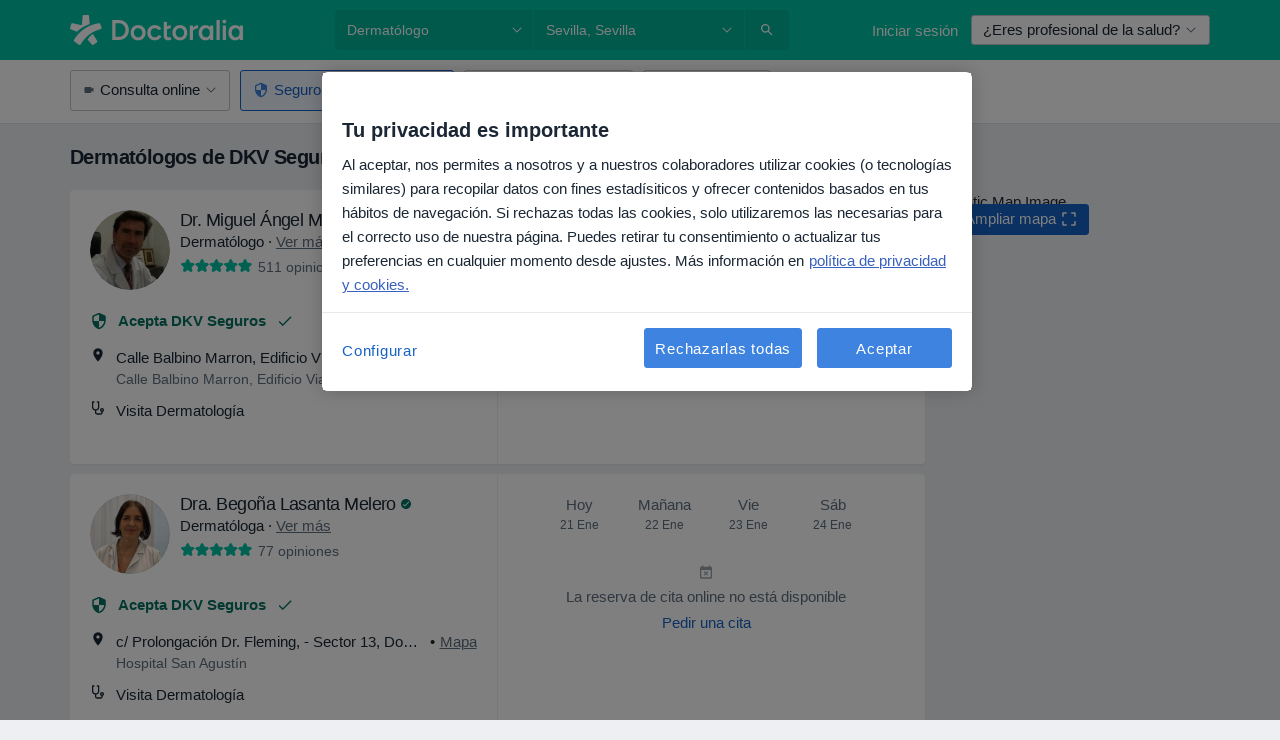

--- FILE ---
content_type: text/html; charset=UTF-8
request_url: https://www.doctoralia.es/dermatologo/sevilla/dkv-seguros
body_size: 83085
content:

<!DOCTYPE html>
<html lang="es" region="es" class="spaces-height-tweak">
<head>
<!--
--------------------------------
We are looking for outstanding talent! Since you are interested in our code, maybe you are also interested in becoming part of our team.
We look forward to seeing you: https://docplanner.tech/careers
--------------------------------
-->
	
			<link rel="preconnect" href="//cookie-cdn.cookiepro.com"/>
		<link rel="preconnect" href="//platform.docplanner.com/"/>
		
		
		<link rel="preconnect" href="//s3-eu-west-1.amazonaws.com"/>
		<link rel="preconnect" href="//www.googletagmanager.com"/>
		<link rel="preconnect" href="//www.google-analytics.com"/>
		
			
			<link rel="preconnect" href="https://dev.visualwebsiteoptimizer.com" />
			<script type='text/javascript' id='vwoCode'>
				window._vwo_code || (function() {
					var account_id=772888,
						version=2.0,
						settings_tolerance=2000,
						hide_element='body',
						hide_element_style = 'opacity:0 !important;filter:alpha(opacity=0) !important;background:none !important',
						/* DO NOT EDIT BELOW THIS LINE */
						f=false,w=window,d=document,v=d.querySelector('#vwoCode'),cK='_vwo_'+account_id+'_settings',cc={};try{var c=JSON.parse(localStorage.getItem('_vwo_'+account_id+'_config'));cc=c&&typeof c==='object'?c:{}}catch(e){}var stT=cc.stT==='session'?w.sessionStorage:w.localStorage;code={use_existing_jquery:function(){return typeof use_existing_jquery!=='undefined'?use_existing_jquery:undefined},library_tolerance:function(){return typeof library_tolerance!=='undefined'?library_tolerance:undefined},settings_tolerance:function(){return cc.sT||settings_tolerance},hide_element_style:function(){return'{'+(cc.hES||hide_element_style)+'}'},hide_element:function(){return typeof cc.hE==='string'?cc.hE:hide_element},getVersion:function(){return version},finish:function(){if(!f){f=true;var e=d.getElementById('_vis_opt_path_hides');if(e)e.parentNode.removeChild(e)}},finished:function(){return f},load:function(e){var t=this.getSettings(),n=d.createElement('script'),i=this;if(t){n.textContent=t;d.getElementsByTagName('head')[0].appendChild(n);if(!w.VWO||VWO.caE){stT.removeItem(cK);i.load(e)}}else{n.fetchPriority='high';n.src=e;n.type='text/javascript';n.onerror=function(){_vwo_code.finish()};d.getElementsByTagName('head')[0].appendChild(n)}},getSettings:function(){try{var e=stT.getItem(cK);if(!e){return}e=JSON.parse(e);if(Date.now()>e.e){stT.removeItem(cK);return}return e.s}catch(e){return}},init:function(){if(d.URL.indexOf('__vwo_disable__')>-1)return;var e=this.settings_tolerance();w._vwo_settings_timer=setTimeout(function(){_vwo_code.finish();stT.removeItem(cK)},e);var t=d.currentScript,n=d.createElement('style'),i=this.hide_element(),r=t&&!t.async&&i?i+this.hide_element_style():'',c=d.getElementsByTagName('head')[0];n.setAttribute('id','_vis_opt_path_hides');v&&n.setAttribute('nonce',v.nonce);n.setAttribute('type','text/css');if(n.styleSheet)n.styleSheet.cssText=r;else n.appendChild(d.createTextNode(r));c.appendChild(n);this.load('https://dev.visualwebsiteoptimizer.com/j.php?a='+account_id+'&u='+encodeURIComponent(d.URL)+'&vn='+version)}};w._vwo_code=code;code.init();})();
			</script>
			
	
						<link rel="preload" href="//platform.docplanner.com/css/jade-dpuikitv3-ccf4255a.css" as="style"/>
					<link rel="preload" href="//platform.docplanner.com/css/jade-search-9dc41cc5.css" as="style"/>
		
									<link rel="preload" href="//platform.docplanner.com/js/goro-basic-30511e08.js" as="script"/>
					
						<link rel="preload" href="//www.googletagmanager.com/gtm.js?id=GTM-PZ83PG" as="script"/>
			<link rel="preload" href="//www.google-analytics.com/analytics.js" as="script"/>
			
	<meta charset="utf-8"/>
	<title>Dermatólogos de DKV Seguros en Sevilla. Pide cita online | Doctoralia</title>

			
	  <script
    src="//cookie-cdn.cookiepro.com/consent/d1479823-ca53-4dbf-8da0-41286a02ac59/otSDKStub.js?v=202211201558"
    data-id="onetrust-script"
    data-language="es"
    type="text/javascript"
    charset="UTF-8"
    data-domain-script="d1479823-ca53-4dbf-8da0-41286a02ac59"
  ></script>

<script type="text/javascript">
  function OptanonWrapper() {
	    }
</script>
	
	<link rel="search" type="application/opensearchdescription+xml" title="www.doctoralia.es" href="https://www.doctoralia.es/opensearch">

			<meta name="description" content="Encuentra los dermatólogos que aceptan DKV Seguros en Sevilla. Lee opiniones reales de pacientes, consulta precios y reserva cita online de forma fácil y segura"/>
	<meta name="robots" content="index,follow"/>
	<meta property="fb:page_id" content="122601654502559"/>
	
		
				<link rel="canonical" href="https://www.doctoralia.es/dermatologo/sevilla/dkv-seguros"/>
	
				
<meta property="og:image" content="//platform.docplanner.com/img/es/open-graph/og.png?3060678595" />
	
					
<script type="text/javascript">
	var ZLApp = {
		'APICredentials': {},

		'AppConfig': {},
		'Roles' : {
      'IS_CALL_CENTER_AGENT': false,
			'IS_ZLWORKER' : false,
			'IS_CUSTOMER_CARE' : false,
			'IS_DOCTOR': false,
			'IS_FACILITY': false		},

		'Routes' : {},

		'Storage' : {
			session: sessionStorage,
			local: localStorage
		},

		'Modules': {
			CalendarEditionPage : function() {},
			AlgoliaIndexes : {},
			MapsLoader : {}
		},

		'Experiments': {},

		'pushGAEvent': function(options) {
			$(document).ready(function() {
				// Universal Google Analytics Events

				var layerData = $.extend({
					'event': 'gaTriggerEvent',
					'gaEventCategory': options[0],
					'gaEventAction': options[1],
					'gaEventLabel': options[2],
					'gaEventInteraction': options[4]
				}, options[5]);

				dataLayer.push(layerData);
			});
		},
    'pushHSEvent': function(eventValue) {
		  if (window._hsq && _hsq.push) {
				_hsq.push(["trackEvent", eventValue]);
			}
		},
		"Routing" : {
			"generate" : function(name, object) {
				return ZLApp.NativeRouting.generate(name, object);
			}
		},
		'setStorage': function(type, key, value) {
			try {
				var storage = this.Storage[type];

				storage.setItem( key, JSON.stringify(value) );

				return true;
			} catch (exception) {
				return false;
			}
		},
		'getStorage': function(type, key) {
			try {
				var storage = this.Storage[type];

				if (storage && storage.getItem(key) !== undefined && storage.hasOwnProperty(key) === true) {
					return JSON.parse(storage.getItem(key));
				} else {
					return undefined;
				}
			} catch (exception) {
				return undefined;
			}
		},
		'clearStorage': function(type, key) {
			try {
				var storage = this.Storage[type];
				storage.removeItem( key );
				return true;
			} catch (exception) {
				return false;
			}
		},
	};

	// Object container for old stuff
	window.ZL = {};
</script>


<script type="text/javascript">
	ZLApp.CrmConfig = {
		DEFAULT_CURRENCY_CODE: 'EUR',
		DEFAULT_VAT_RATE: 21,
		WITH_ZEROS: false,
		PRICE_TYPE: 'net',
		WEBSOCKET_DOMAIN: 'ws.doctoralia.es',
		WEBSOCKET_TOKEN: '2c595f7e-ef38-492e-b088-73e553cf86dd',
	};
</script>




<script>
	ZLApp.Const = {
		'AJAX_ROOT_ROUTE': 'www.doctoralia.es',
		'ALGOLIA_API_KEY': '189da7b805744e97ef09dea8dbe7e35f',
		'ALGOLIA_APP_ID': 'docplanner',
		'ALGOLIA_PREFIX': '',
		'ALGOLIA_SUFFIX': '',
		'TESTING_NAME': '',
		'BASE_DOMAIN': 'doctoralia.es',
		'BOOKING_APP_BOOK_VISIT': 'haga-una-cita',
		'BOOKING_APP_BOOK_VISIT_SLOTS': 'seleccionar-fecha',
		'BOOKING_SOURCE_ENABLED': false,
		'BREAKPOINTS': {
			'SCREEN_LG_MIN': 1200,
			'SCREEN_MD_MAX': 1199,
			'SCREEN_MD_MIN': 992,
			'SCREEN_SM_MAX': 991,
			'SCREEN_SM_MIN': 768,
			'SCREEN_XS_MAX': 767,
		},
		'RECAPTCHA_SITE_KEY': '6LcqZDseAAAAANskH60E4kc2VaagJhPoY2sY-FrC',
		'COVID_TEST_ID': '71',
		'FLU_VACCINATION_ID': '',
		'CURRENCY': '0 - 0 €',
		'CURRENT_COUNTRY_NAME': 'España',
		'CURRENT_COUNTRY_PHONE_PREFIX': '+34',
		'CURRENT_ROUTE': 'route_search_filter_specialization_city_insurance_provider',
		'DOCTOR_REGISTRATION_WITHOUT_VERIFICATION': true,
		'DOMAIN': 'www.doctoralia.es',
		'DWH_STATISTICS_URL': 'https://dwh-statistics.doctoralia.es',
		'EVENT_TRACKER_URL': 'https://event-tracker.docplanner.com',
		'FACEBOOK_FANPAGE_URL': '',
		'FACEBOOK_LOCALE': 'es_ES',
		'FACILITY_URL': 'https://www.doctoralia.es/clinicas/__urlname__',
		'FIRST_SOCIAL_LOGIN':  false ,
		'GEOCODER_DOMAIN': 'geocoder.doctoralia.es',
		'GOOGLE_API_KEY': 'AIzaSyAPEkgzgNuQ7h-PLlGo4YqglJ0Ht9RIiPk',
		'GOOGLE_APP_ID': '267292924632-d66am6qgjfhm1b5icrqhvdlvire0dor2.apps.googleusercontent.com',
		'GOOGLE_ONE_TAP_REDIRECT_URL': 'https://www.doctoralia.es/social-connect/es_sso?_redirect=https%3A//www.doctoralia.es/dermatologo/sevilla/dkv-seguros',
		'HAS_UNIFIED_NAVIGATION': false,
		'HUBSPOT_ECOMMERCE_CONTACT': '',
		'HUBSPOT_ID': '442271',
		'ISO_LOCALE': 'es',
		'IS_LOGGED': false,
		'IS_LOGGED_DOCTOR': false,
		'IS_LOGGED_FACILITY_MANAGER': false,
		'IS_PATIENT_APP': false,
		'IS_PHONE': false,
		'IS_STAGING': false,
		'LANGUAGE_CODE': 'es_ES',
		'LOADER_IMAGE': '<p class="loader"><img src="//platform.docplanner.com/img/general/user-interface/loader-ready-white.gif?1799301098" alt=""/></p>',
		'LOADER_URL': "//platform.docplanner.com/img/general/user-interface/loader-ready-white.gif?1799301098",
		'LOCALE': 'es',
		'MARKETING_CONSENT_IS_INFO': false,
		'MARKETING_CONSENT_PRECHECKED': true,
		'FACILITY_MARKETING_CONSENT_PRECHECKED': true,
		'MIN_QUESTION_CHARACTERS': 50,
		'PAGE_TYPE': '/new_search_results_new',
		'PATIENT_APP_VERSION': '',
		'PATIENT_REQUEST_BASE_URL': 'https://patient-request.doctoralia.es',
		'PLATFORM_LINK': '//platform.docplanner.com/',
		'POST_CODE_MASK': '99999',
		'PROTOCOL': 'https',
		'REFERER': '',
		'SAAS_BASE_DOMAIN': 'docplanner.doctoralia.es',
		'SAAS_MANAGEMENT_WIDGET_DOMAIN': 'booking-management.doctoralia.es',
		'SEARCH_PATH': "https:\/\/www.doctoralia.es\/buscar",
		'SITE_LANG': 'es',
		'SITE_NAME': 'Doctoralia',
		'SSO_DOMAIN': 'l.doctoralia.es',
		'SSO_SOCIAL_CONNECT': 'https://www.doctoralia.es/social-connect/es_sso?_redirect=',
		'SSO_SOCIAL_CONNECT_REDIRECT_URL': 'https://www.doctoralia.es/social-connect/es_sso?_redirect=https%3A//www.doctoralia.es/dermatologo/sevilla/dkv-seguros',
		'TERMS_URL': 'https://www.doctoralia.es/terminos-y-condiciones',
		'TIMEZONE': '+01:00',
		'UPPERCASE_RATIO_ON_OPINIONS': 50,
		'USER_ID': null,
		'VISIT_URL': '',
		'WIDGETS_APP_URL': 'widgets.doctoralia.es',
		'SEARCH_APP_URL': 'https://search.doctoralia.es',
		'PSYCHOTHERAPIST_SPECIALIZATION_ID': "",
		'PSYCHOLOGY_SPECIALIZATION_ID': 60,
		'DOCTOR_CALENDAR_WIDGET_WITH_FILTERS_ENABLED': false,
		'USE_FULL_LIST_OF_INSURANCES_IN_CALENDAR_WIDGET': false,
	};

	ZLApp.isRoute = function(route) {
		if (Array.isArray(route)) {
			return route.indexOf(this.Const.CURRENT_ROUTE) > -1;
		}

		return this.Const.CURRENT_ROUTE === route;
	};
</script>


																																																																																																																																																																																																																										
<script>
	ZLApp.Gate = {"GATE_ADDRESS_EDITION_CUSTOM_REFUND_POLICY":true,"GATE_ADDRESS_ONLINE_CONSULTATION":true,"GATE_ADMIN_CHAT_GDPR":true,"GATE_BOOKING_INSURANCE":true,"GATE_BOOKING_DIRECT_INSURANCE":false,"GATE_SHOW_DISABLED_FACILITY_WIDGET":false,"GATE_AGENDA_NON_DOCTORS_FRONTEND_TEST":false,"GATE_CALENDAR_NOTIFICATION_FIND_OTHER_DOCTOR":true,"GATE_CHECK_YOUR_INSURANCE":true,"GATE_CONTEXTUAL_SEARCH_AT_HOMEPAGE":true,"GATE_COOKIE_CONSENT":true,"GATE_COVID_TEST_SEARCH":false,"GATE_FLU_VACCINATION_SEARCH":false,"GATE_CRM_ECOMMERCE_BLACK_FRIDAY":false,"GATE_CRM_ECOMMERCE_BOLETO":false,"GATE_CRM_ECOMMERCE_IBAN":false,"GATE_CRM_ECOMMERCE_IYZICO_ONE_TIME":false,"GATE_CRM_ECOMMERCE_PAYMENTS_TESTIMONIALS":false,"GATE_CRM_ECOMMERCE_PIX":false,"GATE_CRM_ECOMMERCE_PSE":false,"GATE_CRM_ECOMMERCE_SERVIPAG":false,"GATE_CRM_ECOMMERCE_SHOW_CPL_PRICING_DETAILS":false,"GATE_CRM_ECOMMERCE_WEBSITE":false,"GATE_CRM_ECOMMERCE_WEB_PAY":false,"GATE_CRM_ECOMMERCE_HIDE_PACKAGING_LANDING_CONTACT_FORM":false,"GATE_CRM_ECOMMERCE_TERMS_DETAILS":false,"GATE_CRM_IYZICO":false,"GATE_CRM_PAYU":false,"GATE_CRM_USE_SCA_AUTHENTICATION_FLOW":true,"GATE_CRM_USE_SCA_AUTHENTICATION_FLOW_SELECTIVE_BINS":false,"GATE_CRM_REFERRAL_PROGRAM_URL_REDESIGN":false,"GATE_DIRECT_INSURANCES":false,"GATE_DOCTOR_CALENDAR_FILTERS":true,"GATE_DOCTOR_LICENSE_NUMBER":true,"GATE_DOCTOR_PROFILE_TOP_BANNER_TOUCHPOINT":true,"GATE_DOCTOR_REGISTRATION_EMAIL_CONFIRMATION":false,"GATE_DOCTOR_STATISTICS_VIDEO":true,"GATE_OPENING_HOURS":false,"GATE_ECOMMERCE_PREMIUM_LANDING_MODAL":true,"GATE_ECOMMERCE_PREMIUM_LANDING_MODAL_MARKETING":false,"GATE_ECOMMERCE_PRICING_WEBSITE_ON_DEFAULT":false,"GATE_ECOMMERCE_WEBSITE_TOGGLE_ADDITIONAL_TEXT":false,"GATE_ECOMMERCE_THANK_YOU_PAGE_NEW_ONBOARDING_WIZARD":true,"GATE_ECOMMERCE_UNPAID_INVOICES_MODAL":false,"GATE_PRELOAD_GTM":true,"GATE_ENABLE_LICENSE_NUMBER_VERIFICATION":false,"GATE_FACILITY_CALENDAR_SERVICE_STEP":true,"GATE_FACILITY_CALENDAR_SORT_BY_NAME":false,"GATE_FACILITY_PROFILE_TOP_BANNER_TOUCHPOINT":true,"GATE_FACILITY_REGISTRATION":true,"GATE_FACILITY_REGISTRATION_EMAIL_CONFIRMATION":true,"GATE_FACILITY_SERVICES_TABLE":true,"GATE_REFACTORED_FACILITY_ITEM_ABOUT":false,"GATE_FIND_ANOTHER_SPECIALIST_WHEN_NO_AVAILABILITY":false,"GATE_GDPR_MARKETING_CONSENT_MANDATORY":false,"GATE_GDPR_REGISTRATION_INFORMATION":true,"GATE_GENERAL_MARKETING_AGREEMENT":false,"GATE_GOOGLE_ONE_TAP_LOGIN":false,"GATE_HIDE_NEARBY_DOCTORS_ON_NON_COMMERCIAL_PROFILE":false,"GATE_HIDE_PRICES_FOR_PATIENTS_WITH_INSURANCE":true,"GATE_HOMEPAGE_PATIENT_APP_BANNER":true,"GATE_HUBSPOT":true,"GATE_INSURANCE_PLANS":false,"GATE_LOCATION_DETAILS":true,"GATE_MODERATION_DOCTOR_ITEM_REQUIRED":false,"GATE_MODERATION_DOCTOR_ITEM_SPECIALIZATION":false,"GATE_MODERATION_DOCTOR_SPECIALIZATION":true,"GATE_MODERATION_EDIT_OPINION_BY_MODERATOR":true,"GATE_MODERATION_OPINION_TRUST_SCORE_DISPLAY":true,"GATE_MODERATION_AUTOMODERATOR_PARAMS_BUTTON_DISPLAY":true,"GATE_MODERATION_PANEL_DOCTOR_NEW_BY_SELF":false,"GATE_MODERATION_SPECIALIZATION_DOCUMENT_VERIFICATION":true,"GATE_NEW_SEARCH_DISTRICT_FILTERS":false,"GATE_NEW_SEARCH_FORCE_DOCTORS_ON_LANDING_PAGES":false,"GATE_NEW_SEARCH_ONLINE_CONSULTATION_BANNER":true,"GATE_NEW_SEARCH_PATIENT_APP_BANNER":true,"GATE_ONLINE_CONSULTATION_CALENDAR_PAYMENT_TIP":true,"GATE_ONLINE_LANDING_REAL_TESTIMONIALS":true,"GATE_OPINIONS_NEW_FLOW_SAMPLE_OPINIONS":false,"GATE_OPINIONS_NEW_FLOW_REQUIRE_LOGIN_JUST_BEFORE_SUBMIT":false,"GATE_OPINION_SIGNATURE_HIDE":false,"GATE_OPINION_SORTING_SHOW":false,"GATE_PB_DECIMAL_PART_IN_PRICES":true,"GATE_ENABLE_ALL_PATIENT_APP_BANNER":true,"GATE_ENABLE_BROWSER_CHAT_PATIENT_APP_BANNER":true,"GATE_QA_PATIENT_APP_BANNER":true,"GATE_USE_NEW_MESSENGER_APP":true,"GATE_CHAT_ENABLE_NEW_ON_LOAD_BANNER":true,"GATE_CHAT_ENABLE_NEW_ON_LOAD_CONFIRMATION_BANNER":true,"GATE_DEEPLINK_SEND_DIRECT_REGISTRATION_TRACKING":true,"GATE_DLP_VWO_EXPERIMENT_ENABLED":false,"GATE_ENABLE_DLP_SURVEY":false,"GATE_Q_AND_A":true,"GATE_Q_AND_A_ALLOW_PRIVATE_QUESTIONS":false,"GATE_Q_AND_A_ANSWER_MODERATION":false,"GATE_Q_AND_A_PRIVATE_QUESTIONS_PANEL_VUE":false,"GATE_RECURRING_CREDIT_CARD_PAYMENT":true,"GATE_SAVE_DOCTOR_PROFILE":true,"GATE_SAVE_DOCTOR_PROFILE_NON_LOGGED":true,"GATE_SENTRY_JS":true,"GATE_DATADOG_RUM_JS":true,"GATE_SENTRY_PERFORMANCE_TRACING":true,"GATE_SEO_ENABLE_NEW_DOCTOR_HOMEPAGE_SECTION":true,"GATE_SHOW_ADDRESS_FACILITY_WARNING":true,"GATE_SHOW_DOCTOR_PROFILE_EDITION_DESCRIPTION":true,"GATE_HIDE_REQUEST_SERVICES":false,"GATE_SHOW_GDPR_CHECKBOX":false,"GATE_SHOW_PHONE_ON_NON_COMMERCIAL_DOCTORS":false,"GATE_SLOT_RELEASED":false,"GATE_STRONG_PASSWORD_VALIDATOR":true,"GATE_TIMEZONE_ONLINE_CONSULTATION":true,"GATE_TURKISH_LAW_COMPLIANCE":false,"GATE_USER_REGISTRATION_EMAIL_CONFIRMATION":true,"GATE_VUE_LOCATION_AUTOCOMPLETE_LOGS":false,"GATE_VUE_WIDGETS":true,"GATE_WEBSOCKETS":true,"GATE_MODERATION_SPECIALIZATION_DOCUMENT_VERIFICATION_SENT_EMAIL":false,"GATE_TEST_ACCOUNTS_DASHBOARD_FACILITY_ACCOUNTS_TOGGLE":true,"GATE_OPINION_ACTIVATION_AND_EMAIL_VERIFICATION_VIA_EMAIL":false,"GATE_RECAPTCHA_ENTERPRISE_OPINIONS_FLOW":true,"GATE_OPINIONS_REMOVE_OTHER_FROM_LOCATION_DROPDOWN":false,"GATE_ECOMMERCE_USE_IFRAME":false,"GATE_DOCTOR_REGISTRATION_MODERATION_PANEL":true,"GATE_CRM_FIRST_CLASS_ECOMMERCE_PROMOTION":false,"GATE_OPINIONS_FOR_FACILITIES":false,"GATE_UNSUBSCRIBE_SMS_FOOTER":true,"GATE_OPINIONS_FACILITY_DOCTOR_DROPDOWN":false,"GATE_OPINIONS_FACILITY_ADDRESSES_DROPDOWN":false,"GATE_PATIENT_REQUEST_BUTTON":false,"GATE_ENABLE_PATIENT_REQUEST_WEBVIEW":false,"GATE_USE_NEW_PATIENT_REQUEST_PAGE":false,"GATE_PATIENT_REQUEST_VERIFICATION_STEP":false,"GATE_DOCTOR_OUT_OF_OFFICE":false,"GATE_GET_DOCTOR_CERTIFICATE":true,"GATE_CRM_ECOMMERCE_PACKAGING_LANDING":true,"GATE_CRM_ECOMMERCE_PACKAGING_LANDING_HIDE_ICONS":false,"GATE_CRM_ECOMMERCE_CUSTOMER_SUPPORT_SECTION":true,"GATE_REQUEST_PROFILE_CHANGES_WITH_TEXT_BOX":false,"GATE_FETCH_CUSTOMER_DATA_BY_TAX_NUMBER":false,"GATE_ECOMMERCE_ACCEPT_COMPANY_GMB":true,"GATE_CRM_CUSTOMER_TAX_NUMBER_NOT_REQUIRED":false,"GATE_BULK_OBJECT_VERIFICATION":true,"GATE_USER_TOOL_V2":true,"GATE_BANNER_REDIRECT_TO_LISTING":true,"GATE_SHOULD_CHECK_BOOKABLE_SERVICES_ON_FACILITY_PROFILE":true,"GATE_SHOULD_CHECK_BOOKABLE_DOCTORS_ON_FACILITY_PROFILE":true,"GATE_NEW_SEARCH_HIDE_DOCTOR_SERVICES":false,"GATE_SHOW_PRICE_INCREASE_MODAL":false,"GATE_OPINIONS_ABUSE_REPORT_VIA_EMAIL_POSSIBLE":false,"GATE_TRUST_BANNER_CERTIFICATES_PL":false,"GATE_USE_TEST_COOKIEPRO":false,"GATE_CHAT_SEND_HEALTH_PROFILE_BUTTON":false,"GATE_DOCTOR_SPECIALIZATION_IN_PROGRESS":false,"GATE_PATIENT_APP_EVENT_INTERCEPTOR":true,"GATE_DP_SPACES_HEADER":true,"GATE_CRM_ECOMMERCE_PACKAGING_LANDING_FUTURE_PRICINGS":false,"GATE_DE_SEARCH_FILTER_SLOTS_BY_INSURANCE_PROVIDER":false,"GATE_ENABLE_EFR_DEEPLINK_PARAM":true,"GATE_ENABLE_UNLEASH_FOR_DLP":true,"GATE_ENABLE_UNLEASH_CACHING_FOR_DLP":false,"GATE_VISIBILITY_SPACE_PROMO_MATERIALS_PAGE":true,"GATE_FACILITY_PROFILE_PRICE_RANGES":true,"GATE_VISIBILITY_SPACE_FIRST_CLASS_PAGE":true,"GATE_FACILITY_PROFILE_GROUP_SERVICES_BY_DESCRIPTION":true,"GATE_OPINION_VERIFIED_BY_PAYMENT":true,"GATE_OPINION_MERGED_VERIFICATION_BADGES_FRONTEND":true,"GATE_NEW_DOCTOR_REGISTRATION_FLOW":true,"GATE_PRE_REGISTER_STEP":true,"GATE_DOCTOR_WELCOME_MODAL":true,"GATE_Q_AND_A_PATIENT_PANEL_SHOW_ALL":true,"GATE_SEARCH_MED24_BANNER":false,"GATE_DOCTOR_DASHBOARD":true,"GATE_NEW_SERVICES_SECTION_WITH_CUSTOM_NAMES":true,"GATE_SAAS_FOR_FREEMIUM":false,"GATE_FIRST_CLASS_LANDING_PAGE_MODALITIES":false,"GATE_CALENDAR_REQUEST_PHONE_NUMBER":true,"GATE_SHOW_ASK_FOR_CALENDAR_MODAL":true,"GATE_GOOGLE_ONE_TAP_LOGIN_MOVED_FROM_GTM":true,"GATE_SHOW_STATISTICS_ICON":true,"GATE_DOCTOR_DASHBOARD_CALENDAR_REQUESTS":true,"GATE_ENABLE_SAAS_INSURANCE_CONFIGURATION":true,"GATE_INSURANCE_CONFIGURATION_TEMPORARY_PMS_WORKAROUND":false,"GATE_SHOW_NEAR_ME":true,"GATE_OOPS_WIDGET":true,"GATE_FACILITY_PROFILE_MERGE_SERVICES_FOR_MULTIPLE_SPECS":true,"GATE_CRM_SHOW_ECOMMERCE_SECURE_PAYMENT_TEXT":true,"GATE_DOCTOR_PROFILE_EDITION_GENDER_ALLOW_OTHER":true,"GATE_ENABLE_ADDITIONAL_ONLINE_RESULTS_EXPERIMENT":true,"GATE_ENABLE_RADIUS_SEARCH_RESULTS_EXTENSION":true,"GATE_CRM_SHOW_ECOMMERCE_NOA_TERMS_2":false,"GATE_PHARMACIES_SEARCH":false,"GATE_SEARCH_ASSISTANT_EXPERIMENT_AUTO_SHOW":false,"GATE_SEARCH_ASSISTANT_BANNER_EXPERIMENT":true,"GATE_SEARCH_ASSISTANT_EXPERIMENT_SA_FROM_AUTOCOMPLETE":true,"GATE_SEARCH_ASSISTANT_BANNER_MIXED_QUESTIONS_EXPERIMENT":false,"GATE_VISIBILITY_EXPERIMENT":false,"GATE_BOOKING_PUBLIC_INSURANCE_FLOW_FRONTEND":false,"GATE_SEARCH_INSURANCE_LISTINGS_FILTER_PROCESSING":false,"GATE_MARKETPLACE_PAYMENTS_BNPL_RESCHEDULES":false,"GATE_VISIBILITY_ADDRESS_EDITOR_VALIDATION_DOCTOR":true,"GATE_VISIBILITY_ADDRESS_EDITOR_VALIDATION_FACILITY":true,"GATE_DOCTOR_NEW_MODERATION_NEW_ENDPOINT":true,"GATE_PB_INSURANCES_AVAILABILITY_SEARCH":false,"GATE_VISIBILITY_SA_HIDE_LIVE_LOCATION_QUESTION":false,"GATE_PB_AB_TEST_AVAILABILITY_CALENDAR":false,"GATE_CRM_NOA_PROMO_BLACK_FRIDAY":false,"GATE_CRM_NOA_PROMO_BLACK_FRIDAY_PRICE_INFO":false,"GATE_DOCTOR_REGISTRATION_LICENSE_REQUIRED_BY_SPECIALIZATION":false,"GATE_SUPPORT_DOCUMENT_UPLOAD_WITH_LICENSE_NUMBER":false,"GATE_ADDRESS_EDITOR_STREET_NUMBER_NOT_MANDATORY":false,"GATE_VISIBILITY_FC_PAGE_BLACK_FRIDAY_PROMO":false,"GATE_KEEP_DOCTOR_LICENSE_NUMBER_HIDDEN_IN_PROFILE":false,"GATE_VISIBILITY_WATSONIZED_WIDGET_CONFIGURATION":false,"GATE_DOCTOR_REGISTRATION_LICENSE_NUMBER_PAGE":false,"GATE_DOCTOR_REGISTRATION_VALUE_PROPOSITION_ASIDE":true,"GATE_ADDRESS_EDITOR_ZIP_CODE_NOT_MANDATORY":false,"GATE_ENABLE_SASS_ONLY_WIDGET_BY_DEFAULT":false,"GATE_DISPLAY_LINK_WHITE_LABEL_WIDGET":false};

	ZLApp.isGranted = function(gate) {
		return this.Gate[gate];
	};
</script>


	<script>
		ZLApp.Lang = {
						"@Disease": "enfermedad",
			"@List": "lista",
			"@Map": "mapa",
			"abandoned_cart_button": "Confirmar fecha",
			"abandoned_cart_description": "Para reservar una cita correctamente es necesario completar el proceso.",
			"abandoned_cart_header": "La cita no ha sido confirmada todav\u00eda",
			"add": "A\u00f1adir",
			"add_patient": "A\u00f1adir paciente",
			"address": "Direcci\u00f3n",
			"addresses_with_no_online_booking": "Consultas sin reserva online",
			"advance_schedule_calendar_address": "Direcci\u00f3n",
			"agenda_visit_manage_cancel_visit_modal": "La visita ha sido cancelada.",
			"agenda_visit_manage_confirm_visit_modal": "\u00a1Gracias! Por favor, sea puntual.",
			"are_you_sure": "\u00bfEst\u00e1 usted seguro?",
			"autocomplete_disease": "Enfermedad",
			"autocomplete_loading": "Estamos buscando resultados",
			"autocomplete_search_empty": "\u00bfQu\u00e9 est\u00e1s buscando?",
			"autocomplete_search_prefix": "Buscar",
			"autocomplete_specialization": "Especialidad",
			"booking_sms_conf_after_resend_hint": "\u00a1Te hemos enviado otro SMS! Esta vez deber\u00eda llegar en menos de 2 minutos.",
			"brand_doctors": "especialistas",
			"calendar_placeholder_title": "Reserva de cita en Doctoralia",
			"call": "Ll\u00e1manos",
			"cancel": "Cancelar",
			"changes_sent_to_moderation": "Los cambios se han enviado a los moderadores. El contenido previo al cambio no ser\u00e1 visible hasta que finalice el proceso de moderaci\u00f3n.",
			"chat_error_message": "Por favor, actualice la p\u00e1gina para ver los \u00faltimos mensajes.",
			"check_other_calendars": "Ver direcciones con calendario online",
			"clinics_autocomplete": "Centro m\u00e9dico",
			"close": "Cerrar",
			"comment_should_not_capitalize": "Los comentarios no pueden ser en may\u00fasculas por completo",
			"comment_to_short": "Una opini\u00f3n debe tener una como m\u00ednimo %minCharacters% caracteres. La opini\u00f3n introducida solo tiene %currentCount% caracteres.",
			"common_refresh": "Actualizar",
			"components.question.doctor.book": "Reservar cita",
			"confirm_when_slot_remove": "\u00bfEst\u00e1 seguro de que quiere eliminar este intervalo de tiempo?",
			"congratulations_reminders_set": "\u00a1Enhorabuena! El recordatorio ya est\u00e1 preparado.",
			"currency_suffix": "%{currency_code} \u20ac",
			"disable": "desactivar",
			"doctor_all_addresses": "Consultas (%{count})",
			"doctor_all_addresses_one": "Consulta",
			"doctor_autocomplete": "Especialista",
			"doctor_edition_facility_type_header": "Tipo de direcci\u00f3n",
			"doctor_edition_online_office_name": "Nombre de la consulta online",
			"doctor_opinions_show_opinions": "Mostrar opiniones",
			"doctor_profile_add_opinion": "Dejar una opini\u00f3n",
			"doctor_service": "Servicio",
			"doctor_verificated_successfully": "Este doctor ha confirmado la validez de la informaci\u00f3n en su perfil.",
			"doctor_with_calendar": "Sin citas",
			"edit": "Editar",
			"edit_visit_patient": "Editar paciente",
			"enable": "activar",
			"errorTryLater": "Ha ocurrido un error. Int\u00e9ntelo de nuevo m\u00e1s tarde.",
			"error_while_uploading_photos": "Nuestro servidor est\u00e1 teniendo problemas para procesar las fotos. Por favor, reduzca el tama\u00f1o de las fotos o s\u00fabalas de una en una.",
			"expand_map": "Ampliar mapa",
			"facility": "Centro m\u00e9dico",
			"facility_listing_context_alert": "Al cambiar la especialidad, direcci\u00f3n o especialista puede que el servicio que hab\u00edas elegido ya no est\u00e9 disponible, o bien que no est\u00e9 cubierto por tu aseguradora.",
			"facility_name_plaxeholder": "P. ej. Hospital de la ciudad de Boston",
			"fieldNotEmpty": "Este campo no puede estar vac\u00edo",
			"filter_info_box": "Usa los filtros para encontrar los especialistas y centros m\u00e9dicos que mejor se adaptan a ti.",
			"finish": "Finalizar",
			"forward": "Siguiente",
			"from": "Desde",
			"generic-book-appointment": "Reservar cita",
			"google_calendar_cancel_sync_text": "\u00bfEst\u00e1s seguro de que quieres cancelar la sincronizaci\u00f3n?",
			"import_address_name": "Nombre de la consulta",
			"incorrect_date": "La fecha introducida es incorrecta",
			"insurance_box_title": "\u00bfBuscas especialista con una aseguradora en concreto? Consulta nuestras opciones",
			"internal_number_warning": "Introduce el siguiente n\u00famero cuando se haya establecido la conexi\u00f3n:",
			"less": "ver menos",
			"link_doctor_to_clinic.choose_clinic.placeholder": "Empiece a escribir para encontrar su centro",
			"link_doctor_to_clinic.choose_clinic.title": "Seleccione el centro donde trabaja",
			"loadingWait": "Cargando. Por favor, espere...",
			"map": "mapa",
			"map_empty_state_CTA": "Mueve el mapa o al\u00e9jalo para ver resultados",
			"map_empty_state_copy_generic": "No hay ning\u00fan especialista aqu\u00ed",
			"map_empty_state_copy_spec": "No hay ning\u00fan %dentista% aqu\u00ed",
			"map_search": "Buscar en esta zona",
			"map_test_modal_CTA": "Volver al listado de especialistas",
			"map_test_modal_text": "Estamos creando un mapa que te ser\u00e1 mucho m\u00e1s \u00fatil. \u00a1Estar\u00e1 disponible pr\u00f3ximamente!",
			"map_test_modal_text_headline": "Esperamos poder tenerlo pronto.",
			"mobile_sign_as": "Iniciar sesi\u00f3n como",
			"mobile_specialization": "Especialidad",
			"mobile_visit_try_again": "Intentar de nuevo",
			"more": "ver m\u00e1s",
			"move_visit": "Cambiar la fecha de la cita",
			"no": "No",
			"no_calendar_in_your_location": "Esta direcci\u00f3n no tiene calendario online.",
			"no_open_slots": "No ofrece la reserva online de cita",
			"no_results_for": "No hay resultados para la b\u00fasqueda ",
			"no_slots_facility_cta": "Mostrar perfil",
			"no_slots_facility_info": "Ning\u00fan profesional de este centro tiene citas disponibles",
			"online_consultation_doc_card_label": "Ofrece consultas online",
			"pagination_next": "Siguiente",
			"pagination_previous": "Anterior",
			"panel_delete-me-modal_no": "Mantener la cuenta",
			"panel_delete-me-modal_yes": "Eliminar cuenta",
			"patient_visit_cancel_modal_confirm": "\u00bfSeguro que desea cancelar esta visita?",
			"patients_marketing_consent_modal_cta_no": "No, gracias",
			"patients_marketing_consent_modal_cta_yes": "S\u00ed, quiero recibir informaci\u00f3n de Doctoralia",
			"patients_marketing_consent_modal_desc": "Recibe informaci\u00f3n promocional sobre nuevas funcionalidades y servicios. De esta forma podr\u00e1s aprovechar Doctoralia al m\u00e1ximo para cuidar de tu salud y la de los tuyos.",
			"patients_marketing_consent_modal_legal_txt": "Para compartir las novedades de Doctoralia, necesitamos tu consentimiento. Puedes revocarlo en cualquier momento.",
			"patients_marketing_consent_modal_legal_txt_learn_more": "Aprende m\u00e1s sobre nuestra pol\u00edtica de privacidad.",
			"patients_marketing_consent_modal_legal_txt_tooltip": "Necesitamos tu consentimiento para ofrecerte la mejor experiencia con Doctoralia. Recuerda que puedes revocar tu consentimiento en cualquier momento. <a href=\"https:\/\/www.doctoralia.es\/privacidad\">Saber m\u00e1s sobre la pol\u00edtica de privacidad.<\/a>",
			"patients_marketing_consent_modal_title": "No te pierdas nada",
			"price_from": "Desde %price%",
			"provide_visit_location": "La ubicaci\u00f3n de la cita es obligatoria",
			"qna_question_delete_confirm": "\u00bfSeguro que quiere borrar esta pregunta?",
			"rate_error": "Para a\u00f1adir una opini\u00f3n tiene que elegir la calificaci\u00f3n",
			"registration.facility.user_position.doctor": "Especialista",
			"reminder_removed": "El recordatorio ha sido eliminado",
			"remove_slot_error_message": "No hemos podido eliminar el slot",
			"removing": "Eliminando",
			"reset_filters": "Restablecer",
			"saving": "Guardando...",
			"search_all_filters": "Todos los filtros",
			"search_calendar_missing": "No hay ning\u00fan calendario disponible",
			"search_doctors": "Buscar doctores",
			"search_error_no_location": "No se puede determinar la ubicaci\u00f3n del usuario",
			"search_filter_calendar": "Reserva de cita en Doctoralia",
			"search_filter_calendar_description": "Mostrar solo especialistas con los que pueda reservar la cita a trav\u00e9s de Doctoralia",
			"search_filter_clinics": "Centros m\u00e9dicos",
			"search_filter_dates_per_date": "Fecha de la cita",
			"search_filter_diseases": "Enfermedades",
			"search_filter_districts": "Distritos",
			"search_filter_doctors": "Especialistas",
			"search_filter_doctors_clinics": "Profesionales y centros m\u00e9dicos",
			"search_filter_entity_type": "Resultados a mostrar",
			"search_filter_insurances": "Aseguradora",
			"search_filter_kids_friendly": "Atiende ni\u00f1os",
			"search_filter_kids_friendly_description": "Especialistas que atienden ni\u00f1os",
			"search_filter_payment_methods": "M\u00e9todo de pago",
			"search_filter_services": "Servicios",
			"search_filter_specializations": "Especialidad",
			"search_in_doctors": "Busca \"%{QUERY}\" en especialistas",
			"search_in_facilities": "Busca \"%{QUERY}\" en centros m\u00e9dicos",
			"search_see_profile": "Ver el perfil",
			"search_sort_by": "Ordenar por",
			"search_sorter": "Orden",
			"search_sorter_availability": "Cita disponible m\u00e1s cercana",
			"search_sorter_factor_based": "Recomendados",
			"search_sorter_rating": "Mejor valorados",
			"search_sorter_recommended": "recomendados",
			"search_whole_website": "Buscar \"%phrase%\" en toda la web",
			"selectService": "Selecciona un servicio",
			"selectSpecialization": "Seleccione especialidad",
			"select_choose": "- Escoja una opci\u00f3n -",
			"selected": "Seleccionado",
			"send_opinion": "Env\u00ede opiniones",
			"services_and_prices_no_price": "Precio sin especificar",
			"set_visit_button": "Reservar cita",
			"show_all_cities": "Todas las ciudades",
			"show_more": "ver m\u00e1s",
			"show_phone": "Ver tel\u00e9fono",
			"show_yesterday": "Mostrar ayer",
			"super_doctor_mail_CTA_see_all_opinions": "Ver todas las opiniones",
			"terms_of_visits_addition": "A\u00f1adiendo fechas de consultas",
			"toast_remove_slot_title": "\u00a1Plazo eliminado!",
			"toast_undo_remove_slot_title": "\u00a1Slot restaurado!",
			"unexpected_error": "Ha ocurrido un error inesperado",
			"unsaved_changes": "Algunos cambios todav\u00eda no est\u00e1n guardados. \u00bfQuiere permanecer en esta p\u00e1gina para guardarlos?",
			"validation.email": "Es necesario introducir una direcci\u00f3n de correo electr\u00f3nico v\u00e1lida",
			"validation.maxLength": "Por favor, introduzca %{max} caracteres como m\u00e1ximo.",
			"validation.minLength": "Este valor es demasiado corto. Debe contener %{min} o m\u00e1s caracteres.",
			"validation.required": "Este campo es obligatorio",
			"validator_email": "Es necesario introducir una direcci\u00f3n de correo electr\u00f3nico v\u00e1lida",
			"validator_required": "Este campo es obligatorio",
			"visit_details_saving_progress": "Guardando\u2026",
			"visit_details_visit_cancelled": "Reserva cancelada",
			"visit_out_of_schedule": "La visita est\u00e1 fuera del horario",
			"visit_report_select_all": "Seleccionar todo",
			"visit_select_date": "Seleccionar la fecha de la cita",
			"wait_a_moment": "Un momento, por favor...",
			"warning": "Sugerencia",
			"we_are_checking_your_localization": "Estamos buscando tu ubicaci\u00f3n...",
			"widget_default_specialist": "Especialista",
			"widget_show_reviews": "Mostrar opiniones",
			"yes": "Si",
			"you_have_x_custom_calendar_configs": "Tiene $amount semanas con el horario cambiado",
			"you_need_characters": "Necesita escribir: %{currentCount} caracteres m\u00e1s.",
			"your_account_demo_1": "As\u00ed funciona el listado de visitas",
			"your_account_demo_2": "Puedes elegir una fecha del calendario en lugar de hacer scroll",
			"your_account_demo_3": "Puedes reservar cita con solo 1 clic",
			"your_account_demo_4": "Puedes elegir de entre una lista de direcciones",
			"your_account_demo_5": "Puedes editar las visitas previamente reservadas por ti",
			"your_account_demo_6": "Cliquea en la lista para ver informaci\u00f3n detallada",
	
			'all_specs': 'Todas\u0020las\u0020especialidades',
			'banner_promote_app_cta_2': 'Ir\u0020a\u0020la\u0020app',
			'banner_promote_app_text_1': 'Descarga\u0020nuestra\u0020App\u0020y\u0020vive\u0020la\u0020mejor\u0020experiencia\u0020para\u0020el\u0020cuidado\u0020de\u0020tu\u0020salud',
			'call_center_info_placeholder_transport': 'p.\u0020ej.\u0020\u0022El\u0020acceso\u0020al\u0020edificio\u0020se\u0020hace\u0020desde\u0020la\u0020puerta\u0020plateada,\u0020situada\u0020enfrente\u0020del\u0020centro\u0020comercial.\u0020Puedes\u0020llegar\u0020f\u00E1cilmente\u0020con\u0020la\u0020l\u00EDnea\u0020roja\u0020del\u0020metro\u0022',
			'directions_parking': 'Indicaciones\u0020para\u0020llegar',
			'docplanner_payments_action_required': 'Pagos\u0020\u002D\u0020Acci\u00F3n\u0020requerida',
			'docplanner_payments_action_required_tip1': 'Debe\u0020actualizar\u0020su\u0020cuenta.',
			'docplanner_payments_action_required_tip2': 'Vaya\u0020a\u0020la\u0020p\u00E1gina\u0020web\u0020de\u0020nuestro\u0020proveedor\u0020de\u0020pagos\u0020para\u0020completar\u0020la\u0020infomaci\u00F3n\u0020necesaria.',
			'docplanner_payments_action_required_update_button': 'Ir\u0020ahora',
			'doctor_edition_remote_instructions_header': 'C\u00F3mo\u0020conectarse\u0020a\u0020la\u0020consulta',
			'doctor_edition_remote_instructions_placeholder': 'Escriba\u0020las\u0020instrucciones\u0020aqu\u00ED',
			'doctor_edition_remote_instructions_tip': 'Escriba\u0020todos\u0020los\u0020detalles\u0020necesarios.\u0020Su\u0020email\u0020y\u0020n\u00FAmero\u0020de\u0020tel\u00E9fono\u0020solo\u0020los\u0020ver\u00E1n\u0020los\u0020pacientes\u0020tras\u0020reservar\u0020la\u0020cita.',
			'doctor_panel_address_details': 'Esta\u0020informaci\u00F3n\u0020ayudar\u00E1\u0020a\u0020los\u0020pacientes\u0020a\u0020encontrar\u0020su\u0020consulta\u0020m\u00E1s\u0020f\u00E1cilmente.\u0020Puede\u0020indicar\u0020c\u00F3mo\u0020acceder\u0020al\u0020edificio\u0020de\u0020entrada,\u0020c\u00F3mo\u0020llegar\u0020con\u0020transporte\u0020p\u00FAblico,\u0020etc.',
			'has_unpaid_invoices_btn': 'Elegir\u0020m\u00E9todo\u0020de\u0020pago',
			'has_unpaid_invoices_content': 'Puedes\u0020pagarla\u0020online\u0020o\u0020mediante\u0020transferencia\u0020bancaria.',
			'has_unpaid_invoices_title': 'Tu\u0020cuenta\u0020tiene\u0020una\u0020factura\u0020pendiente\u0020de\u0020pago.',
			'marketplace_account_rejected_account_apology_information': 'Le\u0020pedimos\u0020disculpas\u0020por\u0020el\u0020inconveniente\u0020y\u0020le\u0020agradecemos\u0020su\u0020paciencia.',
			'marketplace_account_rejected_account_header': 'Pagos\u0020\u002D\u0020Su\u0020cuenta\u0020ha\u0020sido\u0020suspendida\u0020temporalmente',
			'marketplace_account_rejected_account_header_description': 'Su\u0020cuenta\u0020ha\u0020sido\u0020suspendida\u0020temporalmente\u0020por\u0020nuestro\u0020proveedor\u0020de\u0020pago.',
			'marketplace_account_rejected_account_work_in_progress': 'Estamos\u0020trabajando\u0020\u0020para\u0020que\u0020vuelva\u0020a\u0020estar\u0020funcionando\u0020completamente.',
			'pricing-terms-modal-unilateral-changed-of-plan-title': 'Important\u003A\u0020unilateral\u0020contract\u0020change',
			'pricing-terms-modal-unilateral-changed-of-plan-descr': 'In\u0020order\u0020to\u0020keep\u0020providing\u0020you\u0020an\u0020ever\u002Dincreasing\u0020quality\u0020of\u0020our\u0020services,\u0020your\u0020current\u0020\u0022Premium\u0022\u0020subscription\u0020is\u0020being\u0020replaced\u0020with\u0020plans\u0020carefully\u0020calibrated\u0020to\u0020the\u0020real\u0020needs\u0020of\u0020each\u0020specialist.',
			'pricing-terms-modal-unilateral-changed-of-plan-cta': 'Read\u0020more',
			'address_editor_select_street_from_the_list': 'Elige\u0020una\u0020calle\u0020de\u0020la\u0020lista',
			'address_editor_select_city_from_the_list': 'Elige\u0020una\u0020ciudad\u0020de\u0020la\u0020lista',
			'address_editor_street_number_missing': 'Selecciona\u0020una\u0020direcci\u00F3n\u0020con\u0020calle\u0020y\u0020n\u00FAmero',
			'address_editor_invalid_street_address': 'Esta\u0020direcci\u00F3n\u0020no\u0020existe.\u0020Por\u0020favor,\u0020selecciona\u0020una\u0020direcci\u00F3n\u0020entre\u0020las\u0020opciones\u0020sugeridas.',
			'month': {
				'0': 'enero',
				'1': 'febrero',
				'2': 'marzo',
				'3': 'abril',
				'4': 'mayo',
				'5': 'junio',
				'6': 'julio',
				'7': 'agosto',
				'8': 'septiembre',
				'9': 'octubre',
				'10': 'noviembre',
				'11': 'diciembre',
			},
			'monthShort': {
				'0': 'Ene',
				'1': 'Feb',
				'2': 'Mar',
				'3': 'Abr',
				'4': 'May',
				'5': 'Jun',
				'6': 'Jul',
				'7': 'Ago',
				'8': 'Sep',
				'9': 'Oct',
				'10': 'Nov',
				'11': 'Dic',
			},
			'month.0': 'enero',
			'month.1': 'febrero',
			'month.2': 'marzo',
			'month.3': 'abril',
			'month.4': 'mayo',
			'month.5': 'junio',
			'month.6': 'julio',
			'month.7': 'agosto',
			'month.8': 'septiembre',
			'month.9': 'octubre',
			'month.10': 'noviembre',
			'month.11': 'diciembre',
			'month_short.0': 'Ene',
			'month_short.1': 'Feb',
			'month_short.2': 'Mar',
			'month_short.3': 'Abr',
			'month_short.4': 'May',
			'month_short.5': 'Jun',
			'month_short.6': 'Jul',
			'month_short.7': 'Ago',
			'month_short.8': 'Sep',
			'month_short.9': 'Oct',
			'month_short.10': 'Nov',
			'month_short.11': 'Dic',
			'more': 'ver\u0020m\u00E1s',
			'online_consultation_check_box': 'Consulta\u0020online',
			'search': 'Buscar',
			'search_placeholder_specialization': 'especialidad,\u0020enfermedad\u0020o\u0020nombre',
			'search_placeholder_where': 'p.\u0020ej.\u0020Madrid',
			'search_placeholder_where_city': 'p.\u0020ej.\u0020Madrid',
			'near_me': 'Cerca\u0020de\u0020m\u00ED',
			'statistics_video_pro_modal_body': '\u00C9cheles\u0020un\u0020vistazo\u0020ahora\u0020y\u0020descubra\u0020c\u00F3mo\u0020podemos\u0020ayudarle\u0020a\u0020conseguir\u0020los\u0020resultados\u0020que\u0020desea.',
			'statistics_video_pro_modal_body_bold': '\u00BFHa\u0020visto\u0020sus\u0020estad\u00EDsticas\u0020del\u0020\u00FAltimo\u0020mes\u0020en\u0020Doctoralia\u003F\u0020',
			'statistics_video_pro_modal_cta': 'Saber\u0020m\u00E1s',
			'statistics_video_pro_modal_cta_lead': 'Otros\u0020\u0025\u007Bspecialization_name\u007D\u0020ya\u0020consiguen\u0020mejores\u0020resultados\u0020con\u0020Premium',
			'statistics_video_pro_modal_cta_lead_general': 'Otros\u0020especialistas\u0020ya\u0020consiguen\u0020mejores\u0020resultados\u0020con\u0020Premium',
			'statistics_video_pro_modal_header': 'Hemos\u0020creado\u0020este\u0020v\u00EDdeo\u0020para\u0020usted',
            'new': 'Nuevo',
		    'a11y_info_required_fields': '\u002A\u0020campos\u0020obligatorios',
			'weekDay': {
				'0': 'Lunes',
				'1': 'Martes',
				'2': 'Mi\u00E9rcoles',
				'3': 'Jueves',
				'4': 'Viernes',
				'5': 'S\u00E1bado',
				'6': 'Domingo',
			},
			'weekDayShort': {
				'0': 'Lun',
				'1': 'Mar',
				'2': 'Mi\u00E9',
				'3': 'Jue',
				'4': 'Vie',
				'5': 'S\u00E1b',
				'6': 'Dom',
			},
			'weekday.0': 'Lunes',
			'weekday.1': 'martes',
			'weekday.2': 'mi\u00E9rcoles',
			'weekday.3': 'jueves',
			'weekday.4': 'viernes',
			'weekday.5': 's\u00E1bado',
			'weekday.6': 'domingo',
			'weekday_short.0': 'Lun',
			'weekday_short.1': 'Mar',
			'weekday_short.2': 'Mi\u00E9',
			'weekday_short.3': 'Jue',
			'weekday_short.4': 'Vie',
			'weekday_short.5': 'S\u00E1b',
			'weekday_short.6': 'Dom',
		};
	</script>
	

	<script>
					ZLApp.APICredentials = {
	'ACCESS_TOKEN': 'YmY2MjkwM2U2MWIxYjc1ZmMxMjRhYWEwZjExN2UyZmI4NGY0NGNkYTkwMTU4Y2U2YzVlNzcwYmRlYzFjMTUyMA',
	'ACCESS_TOKEN_EXPIRATION_TIME': '1769066979',
	'REFRESH_TOKEN': '',
	'REFRESH_TOKEN_EXPIRATION_TIME': '',
	'TOKEN_URL': 'https\u003A\/\/l.doctoralia.es\/oauth\/v2\/token'
};

			</script>

		

	<meta name="SKYPE_TOOLBAR" content="SKYPE_TOOLBAR_PARSER_COMPATIBLE"/>
	<meta name="viewport" content="width=device-width, initial-scale=1.0, maximum-scale=1.0, user-scalable=no"/>

	
<link rel="shortcut icon" type="image/png" data-lazyload-href="//platform.docplanner.com/img/general/icons/favicon.png?2266777747"/>

	<link rel="image_src" href="//platform.docplanner.com//img/es/logo/logo-small-es.png"/>

			
	
			<link href="//platform.docplanner.com/css/jade-dpuikitv3-ccf4255a.css" rel="stylesheet"/>
		
	
			<link href="//platform.docplanner.com/css/jade-search-9dc41cc5.css" rel="stylesheet"/>
		
				
	

	
						<!-- Optimize page-hiding CSS code -->
<style>.optimize-hiding .optimize-hiding-element { opacity: 0 !important} </style>
<script>
(function(a,s,y,n,c,h,i,d,e)
{s.className+=' '+y;h.start=1*new Date;
  h.end=i=function(){s.className=s.className.replace(RegExp(' ?'+y),'')};
  (a[n]=a[n]||[]).hide=h;setTimeout(function(){i();h.end=null},c);h.timeout=c;
}
)(window,document.documentElement,'optimize-hiding','dataLayer',2000,
  {'GTM-PZ83PG': true});
</script>
			
			
						
<!-- Google Tag Manager -->
<script>
		var oneTrackingPageData = {
		'event': 'oneTrackingEvent',
		'params': {
			'category': 'generalData',
			'action': 'page_data',
			'properties': {
				'service_category_name': '',
				'service_category_id': '',
				'service_subcategory_name': '',
				'service_subcategory_id': '',
				'experiment_name': [],
			}
		}
	};

	var dataLayerContainer = {};

	dataLayerContainer['gtm-pageType'] = '/new_search_results_new';
	dataLayerContainer['gtm-region'] = '';
	dataLayerContainer['gtm-district'] = '';
	dataLayerContainer['gtm-specialization'] = '';
	dataLayerContainer['gtm-specializationId'] = '';
	dataLayerContainer['gtm-fcategory'] = '';
	dataLayerContainer['gtm-city'] = '';
	dataLayerContainer['gtm-disease'] = '';
	dataLayerContainer['gtm-service'] = '';
	dataLayerContainer['gtm-isMetaIndex'] = '1';
	dataLayerContainer['gtm-isMetaFollow'] = '1';
	dataLayerContainer['gtm-redesignedNonCommercialProfile'] = '0';
	dataLayerContainer['gtm-redesignedCommercialProfile'] = '0';
	dataLayerContainer['gtm-country-code'] = 'es';
	dataLayerContainer['gtm-doctorIsOnOwnProfile'] = '0';
	dataLayerContainer['gtm-is-webview'] = '0';

	
	
	
	
	
			dataLayerContainer['gtm-is-logged-in'] = '0';
	
	dataLayer = [oneTrackingPageData, dataLayerContainer];

	var isE2ETest = '' === '1';
	if (!isE2ETest) {
		(function(w,d,s,l,i){w[l]=w[l]||[];w[l].push({'gtm.start':
		  new Date().getTime(),event:'gtm.js'});var f=d.getElementsByTagName(s)[0],
		j=d.createElement(s),dl=l!='dataLayer'?'&l='+l:'';j.async=true;j.src=
		'//www.googletagmanager.com/gtm.js?id='+i+dl;f.parentNode.insertBefore(j,f);
		})(window,document,'script','dataLayer','GTM-PZ83PG');
	}
</script>
<!-- End Google Tag Manager -->
			
</head>
<body id="search-listing" class="search-listing" >
	
				<script nomodule>
  var alert = document.createElement('div');
  var icon = document.createElement('div');
  var message = document.createElement('div');

  alert.setAttribute('class', 'd-flex flex-row align-items-center py-1-5 pl-2 bg-white');
  icon.setAttribute('class', 'p-1 d-flex align-center justify-content-center');
  message.setAttribute('class', 'px-1-5 text-muted');
  icon.innerHTML = '<i aria-hidden="true" class="svg-icon svg-icon-warning svg-icon-size-32 svg-icon-color-danger" ><svg xmlns="http://www.w3.org/2000/svg" width="24" height="24" viewBox="0 0 24 24"><path d="M12 22c5.523 0 10-4.477 10-10S17.523 2 12 2 2 6.477 2 12s4.477 10 10 10ZM11 8a1 1 0 1 1 2 0v4a1 1 0 1 1-2 0V8Zm2.25 7.25a1.25 1.25 0 1 1-2.5 0 1.25 1.25 0 0 1 2.5 0Z"/></svg></i>';
  message.innerHTML = 'Hola: lo sentimos, tu navegador ya no es compatible. Por favor, <a href=“https://www.doctoralia.es/app-pacientes“>descarga nuestra app para móvil</a> (es gratis) o <a href=“https://browsehappy-com.translate.goog/?_x_tr_sl=en&_x_tr_tl=es&_x_tr_hl=en&_x_tr_pto=wapp“>cambia a un navegador nuevo</a> para que podamos ayudarte como te mereces.';

  alert.appendChild(icon);
  alert.appendChild(message);

  document.body.insertBefore(alert, document.body.firstChild);
</script>
	
			    	
	
	
		<div class="wrapper">
			
									
	<div
		class=""
		data-banner-translations="{&quot;banner_promote_app_listing_nocalendar_test_title&quot;:&quot;\u00bfNecesitas un especialista?&quot;,&quot;banner_promote_app_listing_nocalendar_test_text&quot;:&quot;Cuidar de tu salud es mucho m\u00e1s f\u00e1cil con la App. \u00a1Desc\u00fabrela ahora!&quot;,&quot;banner_promote_app_listing_nocalendar_test_cta&quot;:&quot;Probar la app&quot;,&quot;banner_promote_app_listing_nocalendar_test_cta2&quot;:&quot;Continuar en el navegador&quot;,&quot;banner_promote_app_listing_nocalendar_test_title2&quot;:&quot;Cuida de tu salud f\u00e1cilmente con la App&quot;,&quot;banner_promote_app_listing_nocalendar_test_text2&quot;:&quot;Filtra los especialistas m\u00e1s cercanos a tu ubicaci\u00f3n&quot;,&quot;banner_promote_app_listing_nocalendar_test_text3&quot;:&quot;Reserva cita cuando y donde quieras&quot;,&quot;banner_promote_app_listing_nocalendar_test_tcta3&quot;:&quot;Instalar la app&quot;,&quot;banner_promote_app_profile_nocalendar_test_title&quot;:&quot;\u00bfNecesitas un especialista?&quot;,&quot;banner_promote_app_profile_nocalendar_test_text&quot;:&quot;Cuidar de tu salud es mucho m\u00e1s f\u00e1cil con la App. \u00a1Desc\u00fabrela ahora!&quot;,&quot;banner_promote_app_profile_nocalendar_test_cta&quot;:&quot;Probar la app&quot;,&quot;banner_promote_app_profile_nocalendar_test_cta2&quot;:&quot;Continuar en el navegador&quot;,&quot;banner_promote_app_profile_nocalendar_test_title2&quot;:&quot;Reserva f\u00e1cilmente en la app&quot;,&quot;banner_promote_app_profile_nocalendar_test_cta3&quot;:&quot;Abrir la app&quot;,&quot;banner_promote_app_content_page_test_title&quot;:&quot;\u00bfTienes m\u00e1s dudas sobre salud?&quot;,&quot;banner_promote_app_content_page_test_text&quot;:&quot;Descarga la App y obt\u00e9n una respuesta directa de un especialista&quot;,&quot;banner_promote_app_content_page_test_cta&quot;:&quot;Ir a la app&quot;,&quot;banner_promote_app_content_page_test_cta2&quot;:&quot;Continuar en el navegador&quot;,&quot;banner_promote_app_content_page_test_title2&quot;:&quot;Cuida de tu salud con la app&quot;,&quot;banner_promote_app_content_page_test_cta3&quot;:&quot;Abrir&quot;,&quot;banner_promote_app_content_booking_confirmation_V1&quot;:&quot;Hola, a continuaci\u00f3n encontrar\u00e1s los detalles de la cita. Accede a esta informaci\u00f3n siempre que lo necesites en la App, donde tambi\u00e9n recibir\u00e1s notificaciones de la visita.&quot;,&quot;banner_promote_app_content_booking_confirmation_cta_V1&quot;:&quot;Continuar en la app&quot;,&quot;banner_promote_app_content_booking_confirmation_V2&quot;:&quot;Hola, gracias por reservar cita. Accede a esta informaci\u00f3n siempre que lo necesites en la App, donde tambi\u00e9n recibir\u00e1s notificaciones de la visita.&quot;,&quot;banner_promote_app_content_booking_confirmation_V3&quot;:&quot;Gestiona todas tus citas m\u00e9dicas&quot;,&quot;banner_promote_app_content_opinion_thank_you_page_title_V1&quot;:&quot;Mensaje de tu especialista&quot;,&quot;banner_promote_app_content_opinion_thank_you_page_V1&quot;:&quot;Hola, gracias por compartir tu opini\u00f3n. Si quieres enviarme un mensaje directo, descarga la App.&quot;,&quot;banner_promote_app_doctor_homepage_test_tag&quot;:&quot;Recomendado&quot;,&quot;banner_promote_app_doctor_homepage_test_app_title&quot;:&quot;Doctoralia app&quot;,&quot;banner_promote_app_doctor_homepage_test_cta&quot;:&quot;Ir a la app&quot;,&quot;banner_promote_app_doctor_homepage_test_browser_title&quot;:&quot;Navegador&quot;,&quot;banner_promote_app_doctor_homepage_test_cta2&quot;:&quot;Continuar&quot;,&quot;banner_promote_app_doctor_homepage_test_cta3&quot;:&quot;Abrir la app&quot;,&quot;banner_promote_app_doctor_homepage_test_cta4&quot;:&quot;Continuar en el navegador&quot;,&quot;banner_promote_app_doctor_homepage_test_title&quot;:&quot;Doctoralia es mejor en la app&quot;,&quot;banner_promote_app_email_footer&quot;:&quot;Mejora la gesti\u00f3n de tus citas: recibir\u00e1s recordatorios y podr\u00e1s enviar mensajes a tus especialistas&quot;,&quot;download-app-generic&quot;:&quot;Descargar la app&quot;,&quot;know-more-generic&quot;:&quot;Saber m\u00e1s&quot;,&quot;banner-promote-app-homepage-modal-title-V2&quot;:&quot;Cuida de tu salud&quot;,&quot;banner-promote-app-homepage-modal-text-V2&quot;:&quot;Encuentra los mejores especialistas y pide cita. Descarga la App y accede gratuitamente a funciones exclusivas para ti:&quot;,&quot;banner-promote-app-homepage-modal-text-V3-A&quot;:&quot;Reserva citas, contacta con tus especialistas y recibe recordatorios en la App.&quot;,&quot;banner-promote-app-homepage-modal-text-V3-B&quot;:&quot;Descarga la App: reserva citas, contacta con tus especialistas y recibe recordatorios.&quot;,&quot;banner-promote-app-homepage-modal-text-rating-V2&quot;:&quot;4.6 y 4.8 de valoraci\u00f3n media en Google Play y Apple Store&quot;,&quot;banner-promote-app-benefits-1&quot;:&quot;Gestiona tus visitas f\u00e1cilmente&quot;,&quot;banner-promote-app-benefits-2&quot;:&quot;Env\u00eda mensajes a tus especialistas&quot;,&quot;banner-promote-app-benefits-3&quot;:&quot;Recibe recordatorios y notificaciones&quot;,&quot;use-the-app-generic&quot;:&quot;Utiliza la app&quot;,&quot;banner-promote-app-listings-descr&quot;:&quot;Compara perfiles y reserva cita f\u00e1cilmente en la app&quot;,&quot;banner-promote-app-listings-title&quot;:&quot;Crea tus propias listas de especialistas&quot;,&quot;banner-promote-app-get-most-docplanner&quot;:&quot;Aprovecha Doctoralia al m\u00e1ximo&quot;,&quot;banner-promote-app-more-features-title&quot;:&quot;Descubre m\u00e1s funcionalidades en la app&quot;,&quot;banner-promote-app-listings-V2-text&quot;:&quot;Env\u00eda mensajes a tus especialistas, recibe recordatorios \u00a1y mucho m\u00e1s!&quot;}"
		data-id="patient-app-banner-index"
	>
	<patient-app-banner-index
		:init-options="{&quot;active&quot;:true,&quot;template&quot;:&quot;FullPageWithLogo&quot;,&quot;touchpoint&quot;:&quot;listing_no_calendar&quot;}"
	/>
	</div>

	<style>
		.patient-app-banner-relative-placeholder {
			height: 125px;
		}
		@media only screen and (min-width: 576px) {
			.patient-app-banner-relative-placeholder {
				display: none;
			}
		}
	</style>
	
	
	
	
			
<!--Header-->
<header
	data-id="main-header"
	role="navigation"
	class="navbar navbar-dark bg-secondary navbar-expand-md navbar-custom mb-0 mx-auto px-2 py-0 px-md-1"
>
	<!--Inside company icon-->
		<div class="container">
		<!--Docplanner logo-->
		

	


<div class="m-0">
	<a
		href="/"
		data-test-id="dp-logo"
		aria-label="Doctoralia - Página de inicio"
			>
		<span class="navbar-brand p-0 d-none d-lg-inline-block">
			<svg width="2304" height="400" viewBox="0 0 3458 600" xmlns="http://www.w3.org/2000/svg" preserveAspectRatio="xMinYMid meet"><path d="M3305 201.758c25.59 0 47.52 6.419 65.8 19.258 8.81 5.868 16.62 12.903 23.44 21.104l1.83-23.264c.43-5.485 5.01-9.717 10.51-9.717h40.52c5.82 0 10.55 4.721 10.55 10.545v269.947c0 5.824-4.73 10.545-10.55 10.545h-40.52c-5.5 0-9.98-4.231-10.51-9.717l-1.82-23.116c-6.82 8.305-14.62 15.485-23.43 21.54-18.28 12.45-40.21 18.675-65.8 18.675-27.62 0-51.78-6.225-72.5-18.675-20.31-12.839-36.35-30.736-48.13-53.69-11.37-22.955-17.06-49.8-17.06-80.535 0-31.125 5.69-57.97 17.06-80.535 11.78-22.955 27.82-40.657 48.13-53.107 20.72-12.839 44.88-19.258 72.5-19.258zm9.95 60.111c-15.56 0-29.38 3.891-41.44 11.672-12.06 7.781-21.59 18.675-28.59 32.681-6.62 14.006-10.12 30.152-10.51 48.438.39 18.285 3.89 34.431 10.51 48.437 7 14.006 16.53 25.095 28.59 33.265 12.45 7.781 26.46 11.672 42.02 11.672 14.79 0 27.82-3.891 39.1-11.672 11.67-8.17 20.62-19.259 26.85-33.265 6.61-14.006 9.92-30.152 9.92-48.437 0-18.286-3.31-34.432-9.92-48.438-6.23-14.006-15.18-24.9-26.85-32.681-11.28-7.781-24.51-11.672-39.68-11.672z" fill="white"/><path d="M3108.96 209.14c5.83 0 10.55 4.721 10.55 10.544v269.948c0 5.823-4.72 10.545-10.55 10.545h-43.93c-5.83 0-10.55-4.722-10.55-10.545V219.684c0-5.823 4.72-10.544 10.55-10.544h43.93zm-21.96-116.6966c10.4 0 19.26 3.6876 26.58 11.0626 7.72 7.375 11.56 16.303 11.56 26.783 0 10.481-3.84 19.602-11.56 27.366-7.32 7.375-16.18 11.063-26.58 11.063-10.41 0-19.46-3.688-27.16-11.063-7.32-7.764-10.98-16.885-10.98-27.366 0-10.48 3.66-19.408 10.98-26.783 7.7-7.375 16.75-11.0626 27.16-11.0626z" fill="white"/><path d="M2938.14 500.176c-5.83 0-10.55-4.721-10.55-10.545V110.37c0-5.824 4.72-10.5453 10.55-10.5453h43.93c5.83 0 10.55 4.7213 10.55 10.5453v379.261c0 5.824-4.72 10.545-10.55 10.545h-43.93z" fill="white"/><path d="M2711.68 201.758c25.59 0 47.52 6.419 65.8 19.258 8.8 5.868 16.62 12.903 23.44 21.104l1.83-23.264c.43-5.485 5.01-9.717 10.51-9.717h40.52c5.82 0 10.54 4.721 10.54 10.545v269.947c0 5.824-4.72 10.545-10.54 10.545h-40.52c-5.5 0-9.98-4.231-10.51-9.717l-1.82-23.116c-6.82 8.305-14.63 15.485-23.44 21.54-18.28 12.45-40.21 18.675-65.8 18.675-27.62 0-51.79-6.225-72.5-18.675-20.31-12.839-36.35-30.736-48.13-53.69-11.37-22.955-17.06-49.8-17.06-80.535 0-31.125 5.69-57.97 17.06-80.535 11.78-22.955 27.82-40.657 48.13-53.107 20.71-12.839 44.88-19.258 72.5-19.258zm9.95 60.111c-15.57 0-29.38 3.891-41.44 11.672-12.06 7.781-21.59 18.675-28.59 32.681-6.62 14.006-10.12 30.152-10.51 48.438.39 18.285 3.89 34.431 10.51 48.437 7 14.006 16.53 25.095 28.59 33.265 12.45 7.781 26.46 11.672 42.02 11.672 14.78 0 27.82-3.891 39.1-11.672 11.67-8.17 20.62-19.259 26.85-33.265 6.61-14.006 9.92-30.152 9.92-48.437 0-18.286-3.31-34.432-9.92-48.438-6.23-14.006-15.18-24.9-26.85-32.681-11.28-7.781-24.51-11.672-39.68-11.672z" fill="white"/><path d="M2199.06 507.558c-29.18 0-55.24-6.42-78.19-19.259-22.57-13.228-40.27-31.319-53.11-54.273-12.83-22.955-19.25-49.411-19.25-79.368 0-29.958 6.22-56.414 18.67-79.368 12.84-22.955 30.54-40.851 53.1-53.69 22.56-13.228 48.44-19.842 77.61-19.842 29.18 0 55.05 6.614 77.61 19.842 22.56 12.839 40.06 30.735 52.52 53.69 12.84 22.954 19.26 49.41 19.26 79.368 0 29.957-6.23 56.413-18.68 79.368-12.45 22.954-29.95 41.045-52.51 54.273-22.57 12.839-48.24 19.259-77.03 19.259zm0-60.11c15.95 0 30.15-3.891 42.6-11.672 12.45-8.17 22.17-19.063 29.17-32.681 7.01-14.006 10.51-30.152 10.51-48.437 0-18.286-3.7-34.237-11.09-47.854-7-14.007-16.73-24.9-29.18-32.681-12.45-8.171-26.84-12.256-43.18-12.256-16.34 0-30.73 3.891-43.18 11.672-12.45 7.781-22.18 18.675-29.18 32.681-7 14.006-10.5 30.152-10.5 48.438 0 18.285 3.5 34.431 10.5 48.437 7.39 13.618 17.31 24.511 29.76 32.681 12.84 7.781 27.43 11.672 43.77 11.672z" fill="white"/><path d="M1929.7 137.083c5.83 0 10.55 4.721 10.55 10.545v81.641c19.64-14.379 42.69-22.096 64.69-23.961 5.8-.492 10.54 4.274 10.54 10.097v42.143c0 5.359-4.32 9.718-9.66 10.041-29.57 1.789-51.34 9.048-65.56 21.478v116.945c0 13.613 3.01 23.904 9.24 30.905 6.61 7.001 16.14 10.502 28.58 10.502 3.89 0 8.17-.778 12.84-2.334 1.83-.611 3.77-1.432 5.8-2.462 5.5-2.791 12.51-1.149 15.18 4.41 0 0 12.03 25.21 14.42 30.193 2.39 4.984.84 11.011-3.9 13.855-7.46 4.479-14.9 8.024-22.34 10.597-10.11 3.889-23.03 5.88-33.14 5.88-30.73 0-51.45-7.63-67.79-22.799-15.95-15.559-23.92-37.735-23.92-66.518V147.628c0-5.824 4.72-10.545 10.55-10.545h43.93z" fill="white"/><path d="M1699.35 507.558c-29.93 0-56.37-6.42-79.3-19.259-22.94-13.228-41.02-31.319-54.23-54.273-12.83-22.955-19.25-49.411-19.25-79.368 0-29.958 6.42-56.414 19.25-79.368 13.21-22.955 31.1-40.851 53.64-53.69 22.94-13.228 49.18-19.842 78.73-19.842 28.77 0 54.81 7.003 78.14 21.009 19.98 11.682 35.58 27.802 46.72 48.359 3.06 5.641.17 12.51-5.82 14.815l-41.2 15.861c-4.78 1.838-10.1-.339-12.89-4.63-6-9.247-14.06-16.93-24.14-23.049-12.83-7.781-27.41-11.672-43.74-11.672-15.94 0-30.13 4.085-42.57 12.255-12.44 7.781-22.16 18.675-29.16 32.681-7 13.617-10.5 29.374-10.5 47.271 0 17.896 3.5 33.848 10.5 47.854 7.38 13.617 17.3 24.511 29.74 32.681 12.83 7.781 27.21 11.672 43.15 11.672 16.33 0 30.9-4.086 43.73-12.256 10.21-6.812 18.33-15.472 24.35-26.98 2.63-4.581 8.12-6.953 13.05-5.056l40.95 15.762c5.94 2.287 8.84 9.075 5.9 14.725-11.15 21.454-26.8 38.561-46.93 51.321-22.93 14.784-48.98 22.177-78.14 22.177z" fill="white"/><path d="M1363.21 507.558c-29.18 0-55.24-6.42-78.2-19.259-22.56-13.228-40.26-31.319-53.1-54.273-12.84-22.955-19.26-49.411-19.26-79.368 0-29.958 6.23-56.414 18.68-79.368 12.84-22.955 30.54-40.851 53.1-53.69 22.56-13.228 48.43-19.842 77.61-19.842 29.18 0 55.05 6.614 77.61 19.842 22.56 12.839 40.07 30.735 52.52 53.69 12.84 22.954 19.25 49.41 19.25 79.368 0 29.957-6.22 56.413-18.67 79.368-12.45 22.954-29.95 41.045-52.52 54.273-22.56 12.839-48.24 19.259-77.02 19.259zm0-60.11c15.95 0 30.15-3.891 42.59-11.672 12.45-8.17 22.18-19.063 29.18-32.681 7-14.006 10.5-30.152 10.5-48.437 0-18.286-3.69-34.237-11.08-47.854-7-14.007-16.73-24.9-29.18-32.681-12.45-8.171-26.84-12.256-43.18-12.256-16.34 0-30.73 3.891-43.18 11.672-12.45 7.781-22.18 18.675-29.18 32.681-7 14.006-10.5 30.152-10.5 48.438 0 18.285 3.5 34.431 10.5 48.437 7.39 13.618 17.31 24.511 29.76 32.681 12.84 7.781 27.43 11.672 43.77 11.672z" fill="white"/><path d="M975.613 99.8247c39.277 0 73.967 8.5793 104.097 25.7373 30.5 16.776 54.33 40.226 71.49 70.347 17.54 30.122 26.3 64.819 26.3 104.091 0 38.892-8.76 73.398-26.3 103.52-17.16 30.122-40.99 53.761-71.49 70.919-30.13 17.158-64.82 25.737-104.097 25.737H856.943c-7.377 0-13.357-5.98-13.357-13.357V113.181c0-7.3763 5.98-13.3563 13.357-13.3563h118.67zm-64.54 337.4343h64.254c18.528 0 35.925-3.403 52.184-10.209 16.26-7.185 30.44-17.016 42.53-29.494 12.1-12.478 21.56-27.036 28.36-43.673 6.81-16.637 10.21-34.598 10.21-53.882 0-19.284-3.4-37.245-10.21-53.882-6.8-16.637-16.26-31.195-28.36-43.673-12.09-12.478-26.27-22.12-42.53-28.926-16.259-7.185-33.656-10.777-52.184-10.777h-64.254v274.516z" fill="white"/><path d="M2550.8 205.3c5.81-.432 10.54 4.335 10.54 10.159v42.545c0 5.275-4.17 9.583-9.42 10.01-21.2 1.721-36.76 6.134-52.45 13.709-17.92 8.654-31.89 21.683-41.47 32.728v175.181c0 5.823-4.72 10.545-10.55 10.545h-43.93c-5.83 0-10.55-4.722-10.55-10.545V219.684c0-5.823 4.72-10.544 10.55-10.544h43.93c5.83 0 10.55 4.721 10.55 10.544v36.123c12.77-16.371 24.51-25.618 42.37-35.647 15.94-8.952 33.02-13.567 50.43-14.86z" fill="white"/><path d="M27.2817 177.71c3.4614-10.569 14.4277-16.74 25.2607-14.216l162.5226 37.873c11.462 2.67 22.628-5.443 23.624-17.167l13.989-164.5657C253.622 8.53153 262.911 0 274.056 0h85.285c11.146 0 20.436 8.53319 21.379 19.6372l12.819 151.0558c.569 6.698-3.402 12.96-9.688 15.343-63.492 24.077-103.851 41.482-151.193 72.659-30.562 20.127-61.243 43.12-88.288 68.84-5.047 4.8-12.44 6.285-18.867 3.6l-112.3159-46.925c-10.32446-4.313-15.60156-15.835-12.11955-26.467l26.21185-80.033zm441.8883 418.258c-8.997 6.464-21.436 5.016-28.707-3.34l-80.753-92.801c-4.655-5.349-5.597-13.037-1.899-19.088 20.733-33.926 55.714-69.334 89.895-94.341 5.901-4.318 14.152-2.494 17.971 3.742l78.198 127.691c5.867 9.581 3.347 22.065-5.779 28.621l-68.926 49.516zm-288.038.205c10.509 7.274 24.989 3.786 31.425-7.255 89.37-153.318 229.418-267.187 404.47-306.9 11.369-2.579 18.325-14.299 14.695-25.374l-25.978-79.253c-3.168-9.666-12.708-15.812-22.787-14.422-216.184 29.82-400.643 155.877-505.3136 335.993-5.9933 10.398-2.7963 23.607 7.0926 30.452l96.4454 66.759z" fill="white"/></svg>
		</span>
					<span class="navbar-brand d-inline-block d-lg-none">
				<svg width="32" height="30" viewBox="0 0 2000 1897" xmlns="http://www.w3.org/2000/svg"><path d="M86.2406 561.86c10.9418-33.415 45.6074-52.927 79.8514-44.946l513.753 119.74c36.232 8.445 71.528-17.208 74.678-54.276l44.22-520.301C801.726 26.9738 831.091 0 866.323 0h269.597c35.23 0 64.6 26.9791 67.58 62.0862l40.52 477.5898c1.8 21.175-10.75 40.972-30.62 48.509-200.71 76.121-328.29 131.15-477.943 229.723-96.61 63.635-193.595 136.331-279.088 217.652-15.954 15.17-39.324 19.87-59.64 11.38L41.686 898.578c-32.63682-13.637-49.31217-50.066-38.30503-83.68L86.2406 561.86zm1396.8594 1322.39c-28.44 20.44-67.76 15.86-90.75-10.56l-255.27-293.4c-14.71-16.92-17.69-41.22-6-60.35 65.54-107.27 176.12-219.22 284.17-298.28 18.65-13.65 44.73-7.88 56.81 11.83l247.19 403.72c18.55 30.29 10.58 69.76-18.27 90.49l-217.88 156.55zm-910.522.65c33.219 22.99 78.994 11.97 99.338-22.94 282.508-484.74 725.214-844.75 1278.574-970.31 35.94-8.154 57.93-45.208 46.45-80.225l-82.12-250.571c-10.01-30.563-40.17-49.994-72.03-45.598-683.38 94.28-1266.475 492.836-1597.35 1062.296-19.1 32.87-8.995 74.64 22.265 96.28l304.873 210.07z" fill="#fff"/></svg>
			</span>
			</a>
</div>
		<!--Toggle buttons-->
			<a
		href="#"
		class="navbar-toggler navbar-mobile-search-toggle"
		data-id="search-toggle"
		data-toggle="collapse"
		data-target="[data-id='navbar-search-collapse']"
		data-ga-event="click"
		data-ga-category="Doctor panel"
		data-ga-action="Klik w lupę"
	>
		<div class="text-truncate pr-1">
			<span data-id="search-query"></span>
		</div>
		<i aria-hidden="true" class="svg-icon svg-icon-search svg-icon-size-16 svg-icon-color-white" ><svg xmlns="http://www.w3.org/2000/svg" width="24" height="24" viewBox="0 0 24 24"><path d="M14 9.5a4.5 4.5 0 1 0-9 0 4.5 4.5 0 0 0 9 0Zm-.665 5.249a6.5 6.5 0 1 1 1.414-1.414l4.958 4.958a1 1 0 0 1-1.414 1.414l-4.958-4.958Z"/></svg></i>
	</a>

<button
	class="navbar-toggler navbar-mobile-nav-toggle collapsed"
	data-id="navbar-toggle"
	data-target="[data-id='navbar-right-collapse']"
	data-test-id="navbar-hamburger-menu"
	data-toggle="collapse"
	type="button"
>
	<div class="hamburger">
		<span class="sr-only">Menú principal</span>
		<span class="icon-bar icon-bar-one"></span>
		<span class="icon-bar icon-bar-two"></span>
		<span class="icon-bar icon-bar-three"></span>
	</div>
</button>

		<!-- Collect the nav links, forms, and other content for toggling -->
							<div class="navbar-collapse navbar-search px-2 py-1 collapse"
			     data-id="navbar-search-collapse"
			>
				<div class="nav d-flex flex-nowrap flex-grow-1 justify-content-between">
					
<div
	data-topsearch="true"
	id="search"
	class="top-search"
>
	<div data-id="search-autocomplete-vue-app">
		<search-autocomplete
			:is-search-widget-placeholder="false"
			:suggested-items="[{&quot;specialization.id&quot;:60,&quot;specialization.name&quot;:&quot;Psic\u00f3logo&quot;},{&quot;specialization.id&quot;:25,&quot;specialization.name&quot;:&quot;Ginec\u00f3logo&quot;},{&quot;specialization.id&quot;:69,&quot;specialization.name&quot;:&quot;Traumat\u00f3logo&quot;},{&quot;specialization.id&quot;:17,&quot;specialization.name&quot;:&quot;Dermat\u00f3logo&quot;},{&quot;specialization.id&quot;:63,&quot;specialization.name&quot;:&quot;Psiquiatra&quot;},{&quot;specialization.id&quot;:50,&quot;specialization.name&quot;:&quot;Dentista&quot;},{&quot;specialization.id&quot;:36,&quot;specialization.name&quot;:&quot;M\u00e9dico general&quot;},{&quot;specialization.id&quot;:57,&quot;specialization.name&quot;:&quot;Otorrino&quot;},{&quot;specialization.id&quot;:23,&quot;specialization.name&quot;:&quot;Fisioterapeuta&quot;},{&quot;specialization.id&quot;:52,&quot;specialization.name&quot;:&quot;Oftalm\u00f3logo&quot;},{&quot;specialization.id&quot;:70,&quot;specialization.name&quot;:&quot;Ur\u00f3logo&quot;},{&quot;specialization.id&quot;:8,&quot;specialization.name&quot;:&quot;Digest\u00f3logo&quot;},{&quot;specialization.id&quot;:19,&quot;specialization.name&quot;:&quot;Endocrino&quot;},{&quot;specialization.id&quot;:59,&quot;specialization.name&quot;:&quot;Pod\u00f3logo&quot;},{&quot;specialization.id&quot;:12,&quot;specialization.name&quot;:&quot;Cirujano general&quot;},{&quot;specialization.id&quot;:47,&quot;specialization.name&quot;:&quot;Neur\u00f3logo&quot;},{&quot;specialization.id&quot;:15,&quot;specialization.name&quot;:&quot;Cirujano pl\u00e1stico&quot;},{&quot;specialization.id&quot;:58,&quot;specialization.name&quot;:&quot;Pediatra&quot;},{&quot;specialization.id&quot;:10,&quot;specialization.name&quot;:&quot;Cardi\u00f3logo&quot;},{&quot;specialization.id&quot;:33,&quot;specialization.name&quot;:&quot;M\u00e9dico est\u00e9tico&quot;},{&quot;specialization.id&quot;:49,&quot;specialization.name&quot;:&quot;Dietista Nutricionista&quot;},{&quot;specialization.id&quot;:66,&quot;specialization.name&quot;:&quot;Reumat\u00f3logo&quot;},{&quot;specialization.id&quot;:45,&quot;specialization.name&quot;:&quot;Neurocirujano&quot;},{&quot;specialization.id&quot;:38,&quot;specialization.name&quot;:&quot;Internista&quot;},{&quot;specialization.id&quot;:7,&quot;specialization.name&quot;:&quot;Angi\u00f3logo y cirujano vascular&quot;},{&quot;specialization.id&quot;:13,&quot;specialization.name&quot;:&quot;Cirujano oral y maxilofacial&quot;},{&quot;specialization.id&quot;:2,&quot;specialization.name&quot;:&quot;Alerg\u00f3logo&quot;},{&quot;specialization.id&quot;:68,&quot;specialization.name&quot;:&quot;Terapeuta complementario&quot;},{&quot;specialization.id&quot;:34,&quot;specialization.name&quot;:&quot;M\u00e9dico de familia&quot;},{&quot;specialization.id&quot;:44,&quot;specialization.name&quot;:&quot;Neum\u00f3logo&quot;},{&quot;specialization.id&quot;:65,&quot;specialization.name&quot;:&quot;Radi\u00f3logo&quot;},{&quot;specialization.id&quot;:29,&quot;specialization.name&quot;:&quot;Logopeda&quot;},{&quot;specialization.id&quot;:31,&quot;specialization.name&quot;:&quot;Especialista en Medicina del Deporte&quot;},{&quot;specialization.id&quot;:6,&quot;specialization.name&quot;:&quot;Anestesista&quot;},{&quot;specialization.id&quot;:26,&quot;specialization.name&quot;:&quot;Hemat\u00f3logo&quot;},{&quot;specialization.id&quot;:35,&quot;specialization.name&quot;:&quot;M\u00e9dico rehabilitador&quot;},{&quot;specialization.id&quot;:46,&quot;specialization.name&quot;:&quot;Neurofisi\u00f3logo cl\u00ednico&quot;},{&quot;specialization.id&quot;:53,&quot;specialization.name&quot;:&quot;Onc\u00f3logo m\u00e9dico&quot;},{&quot;specialization.id&quot;:27,&quot;specialization.name&quot;:&quot;Home\u00f3pata&quot;},{&quot;specialization.id&quot;:43,&quot;specialization.name&quot;:&quot;Nefr\u00f3logo&quot;},{&quot;specialization.id&quot;:61,&quot;specialization.name&quot;:&quot;Psic\u00f3logo infantil&quot;},{&quot;specialization.id&quot;:77,&quot;specialization.name&quot;:&quot;Quiropr\u00e1ctico&quot;},{&quot;specialization.id&quot;:11,&quot;specialization.name&quot;:&quot;Cirujano cardiovascular&quot;},{&quot;specialization.id&quot;:24,&quot;specialization.name&quot;:&quot;Geriatra&quot;},{&quot;specialization.id&quot;:1,&quot;specialization.name&quot;:&quot;Acupuntor&quot;},{&quot;specialization.id&quot;:14,&quot;specialization.name&quot;:&quot;Cirujano pedi\u00e1trico&quot;},{&quot;specialization.id&quot;:28,&quot;specialization.name&quot;:&quot;Inmun\u00f3logo&quot;},{&quot;specialization.id&quot;:56,&quot;specialization.name&quot;:&quot;Oste\u00f3pata&quot;},{&quot;specialization.id&quot;:21,&quot;specialization.name&quot;:&quot;Enfermero&quot;},{&quot;specialization.id&quot;:48,&quot;specialization.name&quot;:&quot;Neur\u00f3logo pedi\u00e1trico&quot;},{&quot;specialization.id&quot;:3,&quot;specialization.name&quot;:&quot;Analista cl\u00ednico&quot;},{&quot;specialization.id&quot;:32,&quot;specialization.name&quot;:&quot;Especialista en Medicina del Trabajo&quot;},{&quot;specialization.id&quot;:30,&quot;specialization.name&quot;:&quot;Urgenci\u00f3logo&quot;},{&quot;specialization.id&quot;:16,&quot;specialization.name&quot;:&quot;Cirujano tor\u00e1cico&quot;},{&quot;specialization.id&quot;:4,&quot;specialization.name&quot;:&quot;Pat\u00f3logo&quot;},{&quot;specialization.id&quot;:62,&quot;specialization.name&quot;:&quot;Psicopedagogo&quot;},{&quot;specialization.id&quot;:64,&quot;specialization.name&quot;:&quot;Psiquiatra infantil&quot;},{&quot;specialization.id&quot;:54,&quot;specialization.name&quot;:&quot;Onc\u00f3logo radioter\u00e1pico&quot;},{&quot;specialization.id&quot;:55,&quot;specialization.name&quot;:&quot;\u00d3ptico&quot;},{&quot;specialization.id&quot;:20,&quot;specialization.name&quot;:&quot;Endocrin\u00f3logo pedi\u00e1trico&quot;},{&quot;specialization.id&quot;:37,&quot;specialization.name&quot;:&quot;Intensivista&quot;},{&quot;specialization.id&quot;:81,&quot;specialization.name&quot;:&quot;Proct\u00f3logo&quot;},{&quot;specialization.id&quot;:67,&quot;specialization.name&quot;:&quot;Terapeuta ocupacional&quot;},{&quot;specialization.id&quot;:51,&quot;specialization.name&quot;:&quot;Dentista infantil&quot;},{&quot;specialization.id&quot;:40,&quot;specialization.name&quot;:&quot;Especialista en Medicina Nuclear&quot;},{&quot;specialization.id&quot;:5,&quot;specialization.name&quot;:&quot;Andr\u00f3logo&quot;},{&quot;specialization.id&quot;:39,&quot;specialization.name&quot;:&quot;Forense&quot;},{&quot;specialization.id&quot;:76,&quot;specialization.name&quot;:&quot;Gastroenter\u00f3logo pedi\u00e1trico&quot;},{&quot;specialization.id&quot;:85,&quot;specialization.name&quot;:&quot;Matrona&quot;},{&quot;specialization.id&quot;:18,&quot;specialization.name&quot;:&quot;Dermat\u00f3logo infantil&quot;},{&quot;specialization.id&quot;:78,&quot;specialization.name&quot;:&quot;Sex\u00f3logo&quot;},{&quot;specialization.id&quot;:71,&quot;specialization.name&quot;:&quot;Covid Test&quot;},{&quot;specialization.id&quot;:22,&quot;specialization.name&quot;:&quot;Farmac\u00f3logo&quot;},{&quot;specialization.id&quot;:41,&quot;specialization.name&quot;:&quot;Especialista en Medicina Preventiva&quot;},{&quot;specialization.id&quot;:87,&quot;specialization.name&quot;:&quot;Especialista en Medicina Regenerativa&quot;},{&quot;specialization.id&quot;:72,&quot;specialization.name&quot;:&quot;Cardi\u00f3logo pedi\u00e1trico&quot;},{&quot;specialization.id&quot;:73,&quot;specialization.name&quot;:&quot;Neum\u00f3logo pedi\u00e1trico&quot;},{&quot;specialization.id&quot;:89,&quot;specialization.name&quot;:&quot;Especialista en Tricolog\u00eda&quot;},{&quot;specialization.id&quot;:42,&quot;specialization.name&quot;:&quot;Microbi\u00f3logo&quot;},{&quot;specialization.id&quot;:86,&quot;specialization.name&quot;:&quot;Higienista dental&quot;},{&quot;specialization.id&quot;:9,&quot;specialization.name&quot;:&quot;Bioqu\u00edmico&quot;},{&quot;specialization.id&quot;:88,&quot;specialization.name&quot;:&quot;Bi\u00f3logo&quot;},{&quot;specialization.id&quot;:75,&quot;specialization.name&quot;:&quot;Neonat\u00f3logo&quot;},{&quot;specialization.id&quot;:79,&quot;specialization.name&quot;:&quot;Pod\u00f3logo Infantil&quot;},{&quot;specialization.id&quot;:84,&quot;specialization.name&quot;:&quot;T\u00e9cnico imagen para el diagn\u00f3stico&quot;},{&quot;specialization.id&quot;:83,&quot;specialization.name&quot;:&quot;Cirujano Bari\u00e1trico&quot;},{&quot;specialization.id&quot;:80,&quot;specialization.name&quot;:&quot;Otorrino Infantil&quot;},{&quot;specialization.id&quot;:74,&quot;specialization.name&quot;:&quot;Alerg\u00f3logo pedi\u00e1trico&quot;},{&quot;specialization.id&quot;:82,&quot;specialization.name&quot;:&quot;Oftalm\u00f3logo Infantil&quot;}]"
			:suggested-places="[&quot;Madrid&quot;,&quot;Barcelona&quot;,&quot;Valencia&quot;,&quot;Sevilla&quot;,&quot;Zaragoza&quot;,&quot;M\u00e1laga&quot;,&quot;Murcia&quot;,&quot;Palma de Mallorca&quot;,&quot;Las Palmas de Gran Canaria&quot;,&quot;Bilbao&quot;,&quot;Algorfa&quot;,&quot;C\u00f3rdoba&quot;,&quot;Valladolid&quot;,&quot;Vigo&quot;,&quot;Gij\u00f3n&quot;]"
			:top-search="true"
			:widget="false"
			search-location="Sevilla, Sevilla"
			search-query="Dermatólogo"
			query-data-id="autocomplete-search"
			location-data-id="autocomplete-location"
		>
			


<div class="row">
	<div class="col-md-5 col-12 specialists-col">
		<div class="d-flex align-items-center">
			<label for="specialization-input" class="sr-only">
				especialidad, enfermedad o nombre
			</label>
			<input
				id="specialization-input"
				placeholder="especialidad, enfermedad o nombre"
				class="form-control search-field mb-1 mb-md-0"
				value="Dermatólogo"
				autocomplete="off"
				tabindex="1"
				type="text"
				name="q"
				data-id="autocomplete-search"
			/>

			<i aria-hidden="true" class="svg-icon svg-icon-caret svg-icon-size-12 svg-icon-color-white icon-trigger" ><svg xmlns="http://www.w3.org/2000/svg" width="24" height="24" viewBox="0 0 24 24"><path d="M3.293 7.293a1 1 0 0 1 1.414 0L12 14.586l7.293-7.293a1 1 0 1 1 1.414 1.414l-8 8a1 1 0 0 1-1.414 0l-8-8a1 1 0 0 1 0-1.414Z"/></svg></i>
		</div>
	</div>

	<div class="col-md-5 col-12 city-col">
		<div class="d-flex align-items-center">
			<label for="location-input" class="sr-only">
				p. ej. Madrid
			</label>
			<input
				id="location-input"
				placeholder="p. ej. Madrid"
				value="Sevilla, Sevilla"
				class="form-control search-field mb-1 mb-md-0"
				autocomplete="off"
				tabindex="2"
				type="text"
				name="loc"
				data-id="autocomplete-location"
			/>

			<i aria-hidden="true" class="svg-icon svg-icon-caret svg-icon-size-12 svg-icon-color-white icon-trigger" ><svg xmlns="http://www.w3.org/2000/svg" width="24" height="24" viewBox="0 0 24 24"><path d="M3.293 7.293a1 1 0 0 1 1.414 0L12 14.586l7.293-7.293a1 1 0 1 1 1.414 1.414l-8 8a1 1 0 0 1-1.414 0l-8-8a1 1 0 0 1 0-1.414Z"/></svg></i>
		</div>
	</div>

	<div class="col-md-2 col-12 button-col">
		<button
			class="btn btn-block btn-lg search-button btn-light"
			title="Buscar"
			tabindex="3"
		>

			<i aria-hidden="true" class="svg-icon svg-icon-search svg-icon-color-white" ><svg xmlns="http://www.w3.org/2000/svg" width="24" height="24" viewBox="0 0 24 24"><path d="M14 9.5a4.5 4.5 0 1 0-9 0 4.5 4.5 0 0 0 9 0Zm-.665 5.249a6.5 6.5 0 1 1 1.414-1.414l4.958 4.958a1 1 0 0 1-1.414 1.414l-4.958-4.958Z"/></svg></i>

			<span class="d-sm-none ml-0-5">Buscar</span>
		</button>
	</div>
</div>
		</search-autocomplete>
	</div>
</div>

					<a
						href="#"
						class="search-close-btn d-block d-md-none"
						data-toggle="collapse"
						data-id="serch-form-toggle"
						data-target="[data-id='navbar-search-collapse']"
						data-ga-event="click"
						data-ga-category="Doctor panel"
						data-ga-action="Klik w lupę"
					><i aria-hidden="true" class="svg-icon svg-icon-close svg-icon-size-24 svg-icon-color-white" ><svg xmlns="http://www.w3.org/2000/svg" width="24" height="24" viewBox="0 0 24 24"><path d="M3.293 19.293a1 1 0 1 0 1.414 1.414L12 13.414l7.293 7.293a1 1 0 0 0 1.414-1.414L13.414 12l7.293-7.293a1 1 0 0 0-1.414-1.414L12 10.586 4.707 3.293a1 1 0 0 0-1.414 1.414L10.586 12l-7.293 7.293Z"/></svg></i></a>
				</div>
			</div>
		
		<nav class="navbar-collapse align-items-center px-2 pr-md-0 collapse"
		     data-id="navbar-right-collapse"
		>
			<ul
				class="navbar-nav navbar-right align-items-md-center ml-auto"
				data-id="top-navigation"
				data-test-id="navbar"
			>
				

	<li class="nav-item">
							
		
		<a
			href="https://www.doctoralia.es/social-connect/es_sso?_redirect=https%3A//www.doctoralia.es/dermatologo/sevilla/dkv-seguros"
			class="nav-link mr-0-5"
			data-id="navbar-link"
			data-test-id="navbar-login"
			data-url="https://www.doctoralia.es/social-connect/es_sso?_redirect=https%3A//www.doctoralia.es/dermatologo/sevilla/dkv-seguros"
		>
			Iniciar sesión
		</a>
	</li>

			<li class="dropdown nav-item navbar-btn dp-native">
			<button
				class="btn btn-light d-none d-md-flex"
				data-toggle="dropdown"
			>
				¿Eres profesional de la salud?
				<i aria-hidden="true" class="svg-icon svg-icon-caret svg-icon-size-12 ml-0-5 caret-down" ><svg xmlns="http://www.w3.org/2000/svg" width="24" height="24" viewBox="0 0 24 24"><path d="M3.293 7.293a1 1 0 0 1 1.414 0L12 14.586l7.293-7.293a1 1 0 1 1 1.414 1.414l-8 8a1 1 0 0 1-1.414 0l-8-8a1 1 0 0 1 0-1.414Z"/></svg></i>
			</button>
			<button
				class="nav-link dropdown-item justify-content-between d-md-none"
				data-toggle="dropdown"
			>
				¿Eres profesional de la salud?
				<i aria-hidden="true" class="svg-icon svg-icon-caret-right svg-icon-size-12 svg-icon-color-white ml-0-5" ><svg xmlns="http://www.w3.org/2000/svg" width="24" height="24" viewBox="0 0 24 24"><path d="M7.293 20.707a1 1 0 0 1 0-1.414L14.586 12 7.293 4.707a1 1 0 0 1 1.414-1.414l8 8a1 1 0 0 1 0 1.414l-8 8a1 1 0 0 1-1.414 0Z"/></svg></i>
			</button>
			<ul class="dropdown-menu dropdown-menu-right" data-float="false">
				<li>
					<button
						class="dropdown-item dropdown-item-back d-flex d-md-none"
						data-id="dropdown-back-btn"
					>
						<i aria-hidden="true" class="svg-icon svg-icon-caret-left svg-icon-size-12 svg-icon-color-white" ><svg xmlns="http://www.w3.org/2000/svg" width="24" height="24" viewBox="0 0 24 24"><path d="M7.293 12.707a1 1 0 0 1 0-1.414l8-8a1 1 0 1 1 1.414 1.414L9.414 12l7.293 7.293a1 1 0 0 1-1.414 1.414l-8-8Z"/></svg></i>
						<span class="dropdown-item-text">¿Eres profesional de la salud?</span>
					</button>
				</li>
															<li>
							<a
								href="https://www.doctoralia.es/registro-opcion"
								class="dropdown-item"
							>
								<span class="dropdown-item-text">Activar perfil gratuito</span>
							</a>
						</li>
									
				<li>
					<a
						href="https://pro.doctoralia.es/?utm_source=MKTP&amp;utm_medium=referral&amp;utm_campaign=top-nav"
						class="dropdown-item"
						target="_blank"
					>
						<span class="dropdown-item-text">Zona para profesionales</span>
						<span class="sr-only">se abre en una nueva pestaña</span>
					</a>
				</li>

				
				
							</ul>
		</li>

				</ul>
		</nav>

	</div>
</header>

	
			

	<div data-id="abandoned-cart-vue-app">
</div>



<style>
.abandoned-cart-app {
	height: 147px;
}
@media(min-width:992px) {
	.abandoned-cart-app {
		height: 78px;
	}
}
</style>

<script>
	(function() {
		var element = document.querySelector('[data-id="abandoned-cart-vue-app"]');
		var data = ZLApp.Storage.local['booking-data'];

		if (!(element instanceof HTMLElement) || !data || typeof JSON.parse(data) !== 'object') {
			return;
		}

		function hasVisitSlotDateValid() {
			var timestamp = new Date().getTime();
			var bookingData = JSON.parse(data);
			var visitTimestamp;

			if (!bookingData.visitSlotDateWithTimezone) {
				return false;
			}

			visitTimestamp = new Date(bookingData.visitSlotDateWithTimezone).getTime();

			return timestamp < visitTimestamp;
		}

		function renderTemplate() {
			var template = '\u003Cdiv\u0020class\u003D\u0022container\u002Dfluid\u0020p\u002D0\u0020bg\u002Dgray\u002D200\u0022\u003E\n\t\t\u003Cdiv\u0020class\u003D\u0022container\u0020py\u002D2\u0020px\u002D2\u0020px\u002Dmd\u002D1\u0022\u003E\n\t\t\t\u003Cdiv\u0020class\u003D\u0022d\u002Dflex\u0020justify\u002Dcontent\u002Dbetween\u0020small\u0020text\u002Dmuted\u0020mb\u002D0\u002D5\u0022\u003E\n\t\t\t\t\u003Cspan\u0020class\u003D\u0022pb\u002D0\u002D5\u0020text\u002Duppercase\u0020font\u002Dweight\u002Dbold\u0022\u003EContin\u00FAa\u0020tu\u0020reserva\u003C\/span\u003E\n\t\t\t\t\u003Cbutton\n\t\t\t\t\tclass\u003D\u0022bg\u002Dtransparent\u0020border\u002D0\u0020p\u002D0\u0020pb\u002D0\u002D5\u0020text\u002Dbody\u0022\n\t\t\t\t\ttype\u003D\u0022button\u0022\n\t\t\t\t\tdata\u002Did\u003D\u0022abandoned\u002Dcart\u002Dclose\u0022\n\t\t\t\t\u003E\n\t\t\t\t\tCerrar\n\t\t\t\t\t\u003Cspan\u0020class\u003D\u0022sr\u002Donly\u0022\u003Ecerrar\u0020banner\u0020de\u0020visita\u0020no\u0020confirmada\u003C\/span\u003E\n\t\t\t\t\u003C\/button\u003E\n\t\t\t\u003C\/div\u003E\n\t\t\t\u003Cdiv\u0020class\u003D\u0022card\u0020card\u002Dshadow\u002D1\u0020mx\u002D0\u0020card\u002Dborder\u0022\u003E\n\t\t\t\t\u003Cabandoned\u002Dcart\n\t\t\t\t\tclass\u003D\u0022abandoned\u002Dcart\u002Dapp\u0022\n\t\t\t\t\t\u003Atranslations\u003D\u0022\u007B\u0026quot\u003Babandonment_widget_title\u0026quot\u003B\u003A\u0026quot\u003BContin\\u00faa\u0020tu\u0020reserva\u0026quot\u003B,\u0026quot\u003Bdismiss\u002Dgeneric\u0026quot\u003B\u003A\u0026quot\u003BCerrar\u0026quot\u003B,\u0026quot\u003Babandonment_widget_button\u0026quot\u003B\u003A\u0026quot\u003BContinuar\u0020con\u0020la\u0020reserva\u0026quot\u003B,\u0026quot\u003Bopinion_numeral\u0026quot\u003B\u003A\u0026quot\u003Bopini\\u00f3n\u007Copiniones\u0026quot\u003B\u007D\u0022\n\t\t\t\t\u003E\n\t\t\t\t\t\u003Cdiv\u0020class\u003D\u0022h\u002D100\u0020d\u002Dflex\u0020align\u002Ditems\u002Dcenter\u0020justify\u002Dcontent\u002Dcenter\u0022\u003E\n\t\t\t\t\t\t\u003Ci\u0020aria\u002Dhidden\u003D\u0022true\u0022\u0020class\u003D\u0022svg\u002Dicon\u0020svg\u002Dicon\u002Dspinner\u0020svg\u002Dicon\u002Dsize\u002D20\u0020spinner\u0022\u0020\u003E\u003Csvg\u0020xmlns\u003D\u0022http\u003A\/\/www.w3.org\/2000\/svg\u0022\u0020width\u003D\u002224\u0022\u0020height\u003D\u002224\u0022\u0020fill\u003D\u0022none\u0022\u0020viewBox\u003D\u00220\u00200\u002024\u002024\u0022\u003E\u003Cpath\u0020fill\u003D\u0022url\u0028\u0023spinner\u002Dsvg\u002Da\u0029\u0022\u0020d\u003D\u0022M12\u00203c0\u002D.552.449\u002D1.005.998\u002D.95A10\u002010\u00200\u00200\u00201\u002012\u002022v\u002D2a7.999\u00207.999\u00200\u00200\u00200\u0020.997\u002D15.938C12.45\u00203.994\u002012\u00203.552\u002012\u00203Z\u0022\/\u003E\u003Cpath\u0020fill\u003D\u0022url\u0028\u0023spinner\u002Dsvg\u002Db\u0029\u0022\u0020d\u003D\u0022M12\u002022A10\u002010\u00200\u00200\u00201\u00205.344\u00204.537c.412\u002D.368\u00201.041\u002D.265\u00201.366.182.325.447.22\u00201.068\u002D.183\u00201.446A8\u00208\u00200\u00200\u00200\u002012\u002020v2Z\u0022\/\u003E\u003Cdefs\u003E\u003ClinearGradient\u0020id\u003D\u0022spinner\u002Dsvg\u002Da\u0022\u0020x1\u003D\u002212\u0022\u0020x2\u003D\u002212\u0022\u0020y1\u003D\u002220\u0022\u0020y2\u003D\u00223.5\u0022\u0020gradientUnits\u003D\u0022userSpaceOnUse\u0022\u003E\u003Cstop\u0020class\u003D\u0022spinner\u002Dstop\u002Dcolor\u0022\/\u003E\u003Cstop\u0020class\u003D\u0022spinner\u002Dstop\u002Dcolor\u0022\u0020offset\u003D\u00221\u0022\u0020stop\u002Dopacity\u003D\u00220\u0022\/\u003E\u003C\/linearGradient\u003E\u003ClinearGradient\u0020id\u003D\u0022spinner\u002Dsvg\u002Db\u0022\u0020x1\u003D\u002212\u0022\u0020x2\u003D\u002212\u0022\u0020y1\u003D\u00224.5\u0022\u0020y2\u003D\u002220\u0022\u0020gradientUnits\u003D\u0022userSpaceOnUse\u0022\u003E\u003Cstop\u0020class\u003D\u0022spinner\u002Dstop\u002Dcolor\u0022\/\u003E\u003Cstop\u0020class\u003D\u0022spinner\u002Dstop\u002Dcolor\u0022\u0020offset\u003D\u00221\u0022\/\u003E\u003C\/linearGradient\u003E\u003C\/defs\u003E\u003C\/svg\u003E\u003C\/i\u003E\n\t\t\t\t\t\u003C\/div\u003E\n\t\t\t\t\u003C\/abandoned\u002Dcart\u003E\n\t\t\t\u003C\/div\u003E\n\t\t\u003C\/div\u003E\n\t\u003C\/div\u003E';

			element.insertAdjacentHTML('beforeend', template);
		}

		if(!hasVisitSlotDateValid()) {
			ZLApp.Storage.local.removeItem('booking-data');

			return;
		}

		requestAnimationFrame(renderTemplate);
	}())
</script>


		<div data-id=search-listing>
						

<div
	class="search-filters bg-white sticky"
	data-id="search-desktop-filters-app"
>
	<desktop-filters-app>
		<div class="container d-flex py-1">
											
														
											<button class="btn btn-lg dropdown-disabled  btn-light mr-1 d-none d-xl-inline-flex">
															<i aria-hidden="true" class="svg-icon svg-icon-video-consultation svg-icon-size-12 mr-0-5" ><svg xmlns="http://www.w3.org/2000/svg" width="24" height="24" viewBox="0 0 24 24"><path d="M5 6a2 2 0 0 0-2 2v8a2 2 0 0 0 2 2h10a2 2 0 0 0 2-2v-3l2.293 2.293c.63.63 1.707.184 1.707-.707V8.414c0-.89-1.077-1.337-1.707-.707L17 10V8a2 2 0 0 0-2-2H5Z"/></svg></i>
							
							Consulta online

							
							<i aria-hidden="true" class="svg-icon svg-icon-caret svg-icon-size-12 ml-0-5" ><svg xmlns="http://www.w3.org/2000/svg" width="24" height="24" viewBox="0 0 24 24"><path d="M3.293 7.293a1 1 0 0 1 1.414 0L12 14.586l7.293-7.293a1 1 0 1 1 1.414 1.414l-8 8a1 1 0 0 1-1.414 0l-8-8a1 1 0 0 1 0-1.414Z"/></svg></i>
						</button>
																				
														
											

<button class="btn btn-lg dropdown-disabled  btn-status-primary mr-1 d-none d-xl-inline-flex">
	
			<i aria-hidden="true" class="svg-icon svg-icon-shield svg-icon-size-16 mr-0-5" ><svg xmlns="http://www.w3.org/2000/svg" width="24" height="24" viewBox="0 0 24 24"><path d="m11.19 1.36-7 3.11C3.47 4.79 3 5.51 3 6.3V11c0 5.55 3.84 10.74 9 12 5.16-1.26 9-6.45 9-12V6.3c0-.79-.47-1.51-1.19-1.83l-7-3.11c-.51-.23-1.11-.23-1.62 0ZM12 11.99h7c-.53 4.12-3.28 7.79-7 8.94V12H5V6.3l7-3.11v8.8Z"/></svg></i> <span class="mr-0-5">Seguro:</span><span class="" style="">DKV Seguros</span>
		<span data-id="insurance-filter-reset" class="d-inline-flex" style="margin-top: 1px;"><i aria-hidden="true" class="svg-icon svg-icon-close svg-icon-size-16 ml-0-5" ><svg xmlns="http://www.w3.org/2000/svg" width="24" height="24" viewBox="0 0 24 24"><path d="M3.293 19.293a1 1 0 1 0 1.414 1.414L12 13.414l7.293 7.293a1 1 0 0 0 1.414-1.414L13.414 12l7.293-7.293a1 1 0 0 0-1.414-1.414L12 10.586 4.707 3.293a1 1 0 0 0-1.414 1.414L10.586 12l-7.293 7.293Z"/></svg></i></span>
	</button>


																				
														
											<button class="btn btn-lg dropdown-disabled  btn-light mr-1 d-none d-xl-inline-flex">
							
							Fechas disponibles

							
							<i aria-hidden="true" class="svg-icon svg-icon-caret svg-icon-size-12 ml-0-5" ><svg xmlns="http://www.w3.org/2000/svg" width="24" height="24" viewBox="0 0 24 24"><path d="M3.293 7.293a1 1 0 0 1 1.414 0L12 14.586l7.293-7.293a1 1 0 1 1 1.414 1.414l-8 8a1 1 0 0 1-1.414 0l-8-8a1 1 0 0 1 0-1.414Z"/></svg></i>
						</button>
																				
																								
																								
																								
																								
																								
																								
																								
																								
																								
																
			
											
				
<button
	class="d-xl-none btn btn-lg dropdown-disabled  btn-light"
	data-id="search-filters-btn"
	data-test-id="all-filters-btn"
>
	<i aria-hidden="true" class="svg-icon svg-icon-filters svg-icon-size-12 mr-0-5" ><svg xmlns="http://www.w3.org/2000/svg" width="24" height="24" viewBox="0 0 24 24"><path d="M3 18c0 .55.45 1 1 1h5v-2H4c-.55 0-1 .45-1 1ZM3 6c0 .55.45 1 1 1h9V5H4c-.55 0-1 .45-1 1Zm10 14v-1h7c.55 0 1-.45 1-1s-.45-1-1-1h-7v-1c0-.55-.45-1-1-1s-1 .45-1 1v4c0 .55.45 1 1 1s1-.45 1-1ZM7 10v1H4c-.55 0-1 .45-1 1s.45 1 1 1h3v1c0 .55.45 1 1 1s1-.45 1-1v-4c0-.55-.45-1-1-1s-1 .45-1 1Zm14 2c0-.55-.45-1-1-1h-9v2h9c.55 0 1-.45 1-1Zm-5-3c.55 0 1-.45 1-1V7h3c.55 0 1-.45 1-1s-.45-1-1-1h-3V4c0-.55-.45-1-1-1s-1 .45-1 1v4c0 .55.45 1 1 1Z"/></svg></i>
	<span>Filtros</span>
	<i aria-hidden="true" class="svg-icon svg-icon-caret svg-icon-size-12 ml-0-5" ><svg xmlns="http://www.w3.org/2000/svg" width="24" height="24" viewBox="0 0 24 24"><path d="M3.293 7.293a1 1 0 0 1 1.414 0L12 14.586l7.293-7.293a1 1 0 1 1 1.414 1.414l-8 8a1 1 0 0 1-1.414 0l-8-8a1 1 0 0 1 0-1.414Z"/></svg></i>
</button>



				<insurance-filter-button data-id="insurance-filter-button" class="ml-1 mr-1 d-xl-none">
					

<button class="btn btn-lg dropdown-disabled  btn-status-primary ">
	
			<i aria-hidden="true" class="svg-icon svg-icon-shield svg-icon-size-16 mr-0-5" ><svg xmlns="http://www.w3.org/2000/svg" width="24" height="24" viewBox="0 0 24 24"><path d="m11.19 1.36-7 3.11C3.47 4.79 3 5.51 3 6.3V11c0 5.55 3.84 10.74 9 12 5.16-1.26 9-6.45 9-12V6.3c0-.79-.47-1.51-1.19-1.83l-7-3.11c-.51-.23-1.11-.23-1.62 0ZM12 11.99h7c-.53 4.12-3.28 7.79-7 8.94V12H5V6.3l7-3.11v8.8Z"/></svg></i> <span class="mr-0-5">Seguro:</span><span class="overflow-hidden" style="text-overflow: ellipsis; max-width: 80px">DKV Seguros</span>
		<span data-id="insurance-filter-reset" class="d-inline-flex" style="margin-top: 1px;"><i aria-hidden="true" class="svg-icon svg-icon-close svg-icon-size-16 ml-0-5" ><svg xmlns="http://www.w3.org/2000/svg" width="24" height="24" viewBox="0 0 24 24"><path d="M3.293 19.293a1 1 0 1 0 1.414 1.414L12 13.414l7.293 7.293a1 1 0 0 0 1.414-1.414L13.414 12l7.293-7.293a1 1 0 0 0-1.414-1.414L12 10.586 4.707 3.293a1 1 0 0 0-1.414 1.414L10.586 12l-7.293 7.293Z"/></svg></i></span>
	</button>


				</insurance-filter-button>
			
			<button class="d-none d-xl-flex btn btn-lg dropdown-disabled  btn-light">
				<i aria-hidden="true" class="svg-icon svg-icon-filters svg-icon-size-12 mr-0-5" ><svg xmlns="http://www.w3.org/2000/svg" width="24" height="24" viewBox="0 0 24 24"><path d="M3 18c0 .55.45 1 1 1h5v-2H4c-.55 0-1 .45-1 1ZM3 6c0 .55.45 1 1 1h9V5H4c-.55 0-1 .45-1 1Zm10 14v-1h7c.55 0 1-.45 1-1s-.45-1-1-1h-7v-1c0-.55-.45-1-1-1s-1 .45-1 1v4c0 .55.45 1 1 1s1-.45 1-1ZM7 10v1H4c-.55 0-1 .45-1 1s.45 1 1 1h3v1c0 .55.45 1 1 1s1-.45 1-1v-4c0-.55-.45-1-1-1s-1 .45-1 1Zm14 2c0-.55-.45-1-1-1h-9v2h9c.55 0 1-.45 1-1Zm-5-3c.55 0 1-.45 1-1V7h3c.55 0 1-.45 1-1s-.45-1-1-1h-3V4c0-.55-.45-1-1-1s-1 .45-1 1v4c0 .55.45 1 1 1Z"/></svg></i>
				<span>Más filtros</span>
				<i aria-hidden="true" class="svg-icon svg-icon-caret svg-icon-size-12 ml-0-5" ><svg xmlns="http://www.w3.org/2000/svg" width="24" height="24" viewBox="0 0 24 24"><path d="M3.293 7.293a1 1 0 0 1 1.414 0L12 14.586l7.293-7.293a1 1 0 1 1 1.414 1.414l-8 8a1 1 0 0 1-1.414 0l-8-8a1 1 0 0 1 0-1.414Z"/></svg></i>
			</button>

			
							<button
					class="btn btn-lg dropdown-disabled  btn-light ml-auto d-lg-none"
					data-id="search-map-btn"
					data-test-id="mobile-show-map"
					data-one-tracking-event="click"
					data-one-tracking-category="search"
					data-one-tracking-action="exploreContent"
					data-one-tracking-sub_action="expand"
					data-one-tracking-object_type="map"
					data-one-tracking-interface_section="map"
					data-one-tracking-entity_type=""
					data-one-tracking-entity_id=""
					data-one-tracking-address_id=""
					data-one-tracking-interface_element=""
					data-one-tracking-search_item_type=""
					data-one-tracking-object_id=""
				>
					<i aria-hidden="true" class="svg-icon svg-icon-pin svg-icon-size-12 mr-0-5" ><svg xmlns="http://www.w3.org/2000/svg" width="24" height="24" viewBox="0 0 24 24"><path d="M12 2C8.13 2 5 5.13 5 9c0 4.17 4.42 9.92 6.24 12.11.4.48 1.13.48 1.53 0C14.58 18.92 19 13.17 19 9c0-3.87-3.13-7-7-7Zm0 9.5a2.5 2.5 0 0 1 0-5 2.5 2.5 0 0 1 0 5Z"/></svg></i>
					Mapa
				</button>
					</div>
	</desktop-filters-app>
</div>

<div data-id="search-filters-modal">
	<filters-modal/>
</div>
	
			<main
				class="container"
				role="main"
				data-id="main-content"
			>
									<div></div>
								<div>		<div
		class="row mx-0"
		data-id="search-listing-container"
		data-test-id="search-listing-container"
	>
						
									
<div data-id="search-dynamic-map-app">
	<dynamic-map-app :is-consent-required=false />
</div>
			
			<div data-id="mobile-calendar-modal-app">
	<mobile-calendar-modal-app />
</div>

						<div
				class="col-xl-9 px-0"
				data-id="search-left-column"
			>
									
	<div class="d-flex flex-column flex-md-row justify-content-between my-2 align-items-md-center">
	<div>
					<div class="d-flex align-items-center justify-content-between">
				<h1
					class="h3 mr-0-5 mb-0"
					data-test-id="search-headline"
				>
					Dermatólogos de DKV Seguros en Sevilla 
				</h1>

							</div>

			
					
			</div>

			<a
			data-toggle="modal"
			href="#recommended-sorting-disclaimer-modal"
			class="d-flex text-muted align-items-center mb-0 mt-1 mt-md-0 text-body"
		>
			<u>Así organizamos los resultados</u>
		</a>
	</div>
					
					
					<div class="d-sm-none d-md-flex">

</div>
				
				
				


	


		
			
										
										
										
										
										
										
										
										
										
										
										
										
										
								
		
		
<div id="search-content">
	<ul
		class="list-unstyled search-list"
		data-test-id="search-list"
	>
				
		
		
		


  
      		
	
      
    
    
      
	
				
	
	
  <li class="has-cal-commercial">
                  






	
	
	




	
	<div
		class="card card-shadow-1 mb-1"
		data-ga4-search-item-type="organic"
		data-ga4-entity-type="doctor"
		data-id="result-item"
		data-test-id="result-item"
		data-test-entity-type="doctor"
		data-uniq-id="result-item-1967"
		data-address-id="73773"
		data-is-online-only="false"
		data-result-id="1967"
		data-doctor-name="Dr. Miguel Ángel Muñoz Pérez"
		data-doctor-url="https://www.doctoralia.es/miguel-angel-munoz-perez/dermatologo/sevilla"
		data-test-is-commercial="1"
		data-is-first-class="0"
		itemscope
		itemtype="http://schema.org/Physician"
			data-eec='true'
	data-eec-entity-type='doctor'
	data-eec-entity-id='1967'
	data-eec-specialization-ids='17'
	data-eec-specialization-name='Dermatólogo'
	data-eec-stars-rating='5'
	data-eec-opinions-count='511'
	data-eec-position='1'
	data-eec-result-type='regular'
	data-eec-address-cities='Sevilla'
			data-eec-has-photo
	>
		<div class="card-body p-0">
			<div class="row mx-0 flex-column flex-md-row">
				<div
					class="col-lg-6 result-column p-2"
					data-test-id="result-items-details"
					data-id="result-info"
				>
										
<div class="dp-doctor-card dp-doctor-card-md mb-1">
	<div class="media">
		<div class="pr-1">
			<a
				href="https://www.doctoralia.es/miguel-angel-munoz-perez/dermatologo/sevilla"
				data-id="address-context-cta"
				data-ga-event="click"
				data-ga-category="NS Doctor Card"
				data-ga-action="Detail click"
				data-ga-label="Photo"
				data-eecommerce-action="product-click"
				data-eec-select-item
			>
				<span
					class="mb-1 avatar avatar-circle no-background overflow-hidden"
					data-tracking-id="result-card-image"
					data-eecommerce-action="product-click"
				>
					<img
						itemprop="image"
						alt="Miguel Ángel Muñoz Pérez, Dermatólogo Sevilla"
						src="//s3-eu-west-1.amazonaws.com/doctoralia.es/doctor/29b9a8/29b9a8b33923f3275a40051719c0b05a_medium_square.jpg"
						loading="eager"

													itemprop="image"
											/>
				</span>
			</a>
		</div>
		<div class="media-body">
			<div class="d-flex align-items-center flex-wrap">
				
									
					
												</div>

			<h3 class="h4 mb-0 flex-wrap">
				<a
					href="https://www.doctoralia.es/miguel-angel-munoz-perez/dermatologo/sevilla"
					data-id="address-context-cta"
					class="text-body"
					data-eec-select-item
				>
					<span
						data-tracking-id="result-card-name"
						data-ga-event="click"
						data-ga-category="NS Doctor Card"
						data-ga-action="Detail click"
						data-ga-label="Doctor Name"
						data-eecommerce-action="product-click"
						itemprop="name"
					>
						Dr. Miguel Ángel Muñoz Pérez
					</span>
				</a>
									<span
						data-toggle="tooltip"
						title="Este doctor ha confirmado la validez de la información en su perfil."
					>
						<i aria-hidden="true" class="svg-icon svg-icon-check-filled svg-icon-size-12 svg-icon-color-secondary" ><svg xmlns="http://www.w3.org/2000/svg" width="24" height="24" viewBox="0 0 24 24"><path d="M12 22c5.523 0 10-4.477 10-10S17.523 2 12 2 2 6.477 2 12s4.477 10 10 10Zm6.03-13.47-8 8a.75.75 0 0 1-1.06 0l-3-3a.75.75 0 1 1 1.06-1.06l2.47 2.47 7.47-7.47a.75.75 0 1 1 1.06 1.06Z"/></svg></i>
					</span>
							</h3>

						
										

	
	
	
				
																																																							
	
<div><span data-id="profile-specializations-1967" class="specializations-text"><h4 class="h5 font-weight-normal mb-0 d-inline"><span data-test-id="doctor-specializations">Dermatólogo</span></h4><span class="hide"> (Enfermedades de transmisión sexual, Detección precoz de cáncer de piel, Dermatología pediátrica, Cirugía dermatológica)</span>
		  &middot;
	      <u><a
	          href="#show-more"
	          data-target="[data-id='profile-specializations-1967']"
	          data-display="inline"
			  class="text-muted specializations-more"
	          data-text-more="Ver más"
	          data-text-less="Ver menos"
          >Ver más</a></u></span></div>
			
										<a
					href="https://www.doctoralia.es/miguel-angel-munoz-perez/dermatologo/sevilla#profile-reviews"
					data-tracking-id="result-card-reviews"
					data-ga-event="click"
					data-ga-category="NS Doctor Card"
					data-ga-action="Detail click"
					data-ga-label="Reviews"
					data-eecommerce-action="product-click"
					data-eec-select-item
				>
					<span
						class="mt-0-5 text-muted rating rating-md"
						data-score="5"
						data-eecommerce-action="product-click"
					>
						<span
							class="opinion-numeral font-weight-normal"
							data-eecommerce-action="product-click"
						>
							511
							opiniones
						</span>
					</span>
				</a>
									</div>
	</div>
</div>

					
											
		
									
																				
																				
																				
																				
																				
																				
																				
																				
																				
																				
																				
																				
																				
																				
																		
	
			
		<div class="mt-1 mb-1 d-flex align-items-center">
			<i aria-hidden="true" class="svg-icon svg-icon-shield svg-icon-size-18 svg-icon-color-secondary" ><svg xmlns="http://www.w3.org/2000/svg" width="24" height="24" viewBox="0 0 24 24"><path d="m11.19 1.36-7 3.11C3.47 4.79 3 5.51 3 6.3V11c0 5.55 3.84 10.74 9 12 5.16-1.26 9-6.45 9-12V6.3c0-.79-.47-1.51-1.19-1.83l-7-3.11c-.51-.23-1.11-.23-1.62 0ZM12 11.99h7c-.53 4.12-3.28 7.79-7 8.94V12H5V6.3l7-3.11v8.8Z"/></svg></i><p class="text-success m-0 mx-1"><strong>Acepta DKV Seguros</strong></p><i aria-hidden="true" class="svg-icon svg-icon-check svg-icon-size-18 svg-icon-color-secondary" ><svg xmlns="http://www.w3.org/2000/svg" width="24" height="24" viewBox="0 0 24 24"><path d="m9 16.2-3.5-3.5a.984.984 0 0 0-1.4 0 .984.984 0 0 0 0 1.4l4.19 4.19c.39.39 1.02.39 1.41 0L20.3 7.7a.984.984 0 0 0 0-1.4.984.984 0 0 0-1.4 0L9 16.2Z"/></svg></i>
		</div>
						
					
					
					
				
					
				
										
				
<div
	class="doctor-card-address"
	data-id="doctor-card-address"
	data-uniq-id="doctor-card-address-1967"
>
	
				<div
							class="mt-1-5"
						data-id="address-navigation-target"
			data-test-id="address-navigation-target"
			data-target-id="73773"
		>
			
	<div
		class="d-flex align-items-top"
					data-id="result-address-item"
			data-lat="37.3792038"
			data-lng="-5.9782624"
			data-address-id="73773"
			data-result-id="1967"
			data-is-first-class=""
			data-is-online-only=""
			data-context="doctor"
				itemprop="address"
		itemscope
		itemtype="http://schema.org/PostalAddress"
	>
		<div class="pr-1">
			<i aria-hidden="true" class="svg-icon svg-icon-pin svg-icon-size-16 svg-icon-color-gray-900" ><svg xmlns="http://www.w3.org/2000/svg" width="24" height="24" viewBox="0 0 24 24"><path d="M12 2C8.13 2 5 5.13 5 9c0 4.17 4.42 9.92 6.24 12.11.4.48 1.13.48 1.53 0C14.58 18.92 19 13.17 19 9c0-3.87-3.13-7-7-7Zm0 9.5a2.5 2.5 0 0 1 0-5 2.5 2.5 0 0 1 0 5Z"/></svg></i>
		</div>
		<div class="overflow-hidden">
			<p class="m-0 d-flex align-items-center">
				<span class="text-truncate">Calle Balbino Marron,  Edificio Viapol. portal A,  planta 5 - módulo 12. 41018, Sevilla</span>
									<span class="ml-0-5 mr-0-5">&bullet;</span>
					<a
						class="text-muted"
						data-test-id="address-map-link"
						href="https://www.google.com/maps/search/?api=1&query=37.3792038,-5.9782624"
						rel="noreferrer"
						target="_blank"
					>
						<u>Mapa</u>
					</a>
							</p>

											
													
				<p class="m-0 text-truncate text-muted font-weight-bold address-details" data-test-id="entity-name">
					Calle Balbino Marron, Edificio Viapol.  portal A,  planta 5 - módulo 12. 41018
				</p>
			
			
			<meta itemprop="streetAddress" data-test-id="street-address" content="Calle Balbino Marron,  Edificio Viapol. portal A,  planta 5 - módulo 12. 41018">
			<meta itemprop="addressLocality" data-test-id="city-address" content="Sevilla">
			<meta itemprop="addressRegion" data-test-id="province-address" content="Sevilla">
		</div>
	</div>

																	<div class="d-flex align-items-center mt-1">
					<div class="pr-1">
						<i aria-hidden="true" class="svg-icon svg-icon-stethoscope svg-icon-size-16 svg-icon-color-gray-900" ><svg xmlns="http://www.w3.org/2000/svg" width="24" height="24" viewBox="0 0 24 24"><path d="M11 2a1 1 0 1 0 0 2h1v7c0 1.55-1.453 3-3.5 3C6.453 14 5 12.55 5 11V4h1a1 1 0 0 0 0-2H4a1 1 0 0 0-1 1v8c0 2.536 2.013 4.496 4.5 4.916V19c0 .546.195 1.295.757 1.919C8.847 21.575 9.758 22 11 22h5c.493 0 1.211-.14 1.834-.588C18.51 20.925 19 20.125 19 19v-1.17a3.001 3.001 0 1 0-2 0V19c0 .474-.175.674-.334.788-.21.152-.493.212-.666.212h-5c-.758 0-1.097-.242-1.257-.419A.945.945 0 0 1 9.5 19v-3.084c2.487-.42 4.5-2.38 4.5-4.916V3a1 1 0 0 0-1-1h-2Zm7 14a1 1 0 1 1 0-2 1 1 0 0 1 0 2Z"/></svg></i>
					</div>
					<div class="d-flex flex-grow-1 justify-content-between overflow-hidden">
						<p
							class="m-0 pr-0-5 text-truncate"
							itemprop="availableService"
							data-test-id="available-service"
							itemtype="https://schema.org/MedicalTest"
						>
							Visita Dermatología
						</p>
											</div>
				</div>
			
												
			
										
			<div
				class="calendar-availability d-md-none mt-1"
				data-id="calendar-availability"
			>
				<calendar-availability-app
					address-id="73773"
					address-calendar-state="commercial-calendar-missing-but-phone-available"
					:is-online-only="false"
					result-id="1967"
					result-name="Dr. Miguel Ángel Muñoz Pérez"
					context="doctor"
					url="https://www.doctoralia.es/miguel-angel-munoz-perez/dermatologo/sevilla"
					:has-phone="0"
					:preferred-address-service-id="null"
					:has-advanced-schedule-configuration="false"
					:doctor-default-service-id="570967"
				/>
			</div>
		</div>
	</div>
				</div>

				<div class="col-lg-6 pr-2" data-test-id="result-items-calendar">
										
		<div
		class="d-none d-md-block"
		data-id="search-calendar"
	>
		<calendar-app
			result-id="1967"
			address-id="73773"
			address-calendar-state="commercial-calendar-missing-but-phone-available"
			:is-online-only="false"
			:initial-rows-value="4"
			:preferred-address-service-id="null"
			:address-default-service-id="null"
			:doctor-default-service-id="570967"
			:has-advanced-schedule-configuration="false"
			url="https://www.doctoralia.es/miguel-angel-munoz-perez/dermatologo/sevilla"
			context="doctor"
			ga4-tracking-search-item-type="organic"
			ga4-tracking-entity-type="doctor"
		/>
	</div>
				</div>
			</div>
		</div>
	</div>
            </li>

        
	  
      		
	
      
    
    
      
	
				
	
	
  <li class="has-cal-commercial">
                  






	
	
	




	
	<div
		class="card card-shadow-1 mb-1"
		data-ga4-search-item-type="organic"
		data-ga4-entity-type="doctor"
		data-id="result-item"
		data-test-id="result-item"
		data-test-entity-type="doctor"
		data-uniq-id="result-item-10665"
		data-address-id="7620"
		data-is-online-only="false"
		data-result-id="10665"
		data-doctor-name="Dra. Begoña Lasanta Melero"
		data-doctor-url="https://www.doctoralia.es/begona-lasanta-melero/dermatologo/dos-hermanas"
		data-test-is-commercial="0"
		data-is-first-class="0"
		itemscope
		itemtype="http://schema.org/Physician"
			data-eec='true'
	data-eec-entity-type='doctor'
	data-eec-entity-id='10665'
	data-eec-specialization-ids='17'
	data-eec-specialization-name='Dermatóloga'
	data-eec-stars-rating='5'
	data-eec-opinions-count='77'
	data-eec-position='2'
	data-eec-result-type='regular'
	data-eec-address-cities='Sevilla'
			data-eec-has-photo
	>
		<div class="card-body p-0">
			<div class="row mx-0 flex-column flex-md-row">
				<div
					class="col-lg-6 result-column p-2"
					data-test-id="result-items-details"
					data-id="result-info"
				>
										
<div class="dp-doctor-card dp-doctor-card-md mb-1">
	<div class="media">
		<div class="pr-1">
			<a
				href="https://www.doctoralia.es/begona-lasanta-melero/dermatologo/dos-hermanas"
				data-id="address-context-cta"
				data-ga-event="click"
				data-ga-category="NS Doctor Card"
				data-ga-action="Detail click"
				data-ga-label="Photo"
				data-eecommerce-action="product-click"
				data-eec-select-item
			>
				<span
					class="mb-1 avatar avatar-circle no-background overflow-hidden"
					data-tracking-id="result-card-image"
					data-eecommerce-action="product-click"
				>
					<img
						itemprop="image"
						alt="Begoña Lasanta Melero, Dermatólogo Dos Hermanas"
						src="//pixel-p2.s3.eu-central-1.amazonaws.com/doctor/avatar/57461477/57461477-3ae8-4611-ba16-c9662817bc85_medium_square.jpg"
						loading="eager"

													itemprop="image"
											/>
				</span>
			</a>
		</div>
		<div class="media-body">
			<div class="d-flex align-items-center flex-wrap">
				
									
					
												</div>

			<h3 class="h4 mb-0 flex-wrap">
				<a
					href="https://www.doctoralia.es/begona-lasanta-melero/dermatologo/dos-hermanas"
					data-id="address-context-cta"
					class="text-body"
					data-eec-select-item
				>
					<span
						data-tracking-id="result-card-name"
						data-ga-event="click"
						data-ga-category="NS Doctor Card"
						data-ga-action="Detail click"
						data-ga-label="Doctor Name"
						data-eecommerce-action="product-click"
						itemprop="name"
					>
						Dra. Begoña Lasanta Melero
					</span>
				</a>
									<span
						data-toggle="tooltip"
						title="Este doctor ha confirmado la validez de la información en su perfil."
					>
						<i aria-hidden="true" class="svg-icon svg-icon-check-filled svg-icon-size-12 svg-icon-color-secondary" ><svg xmlns="http://www.w3.org/2000/svg" width="24" height="24" viewBox="0 0 24 24"><path d="M12 22c5.523 0 10-4.477 10-10S17.523 2 12 2 2 6.477 2 12s4.477 10 10 10Zm6.03-13.47-8 8a.75.75 0 0 1-1.06 0l-3-3a.75.75 0 1 1 1.06-1.06l2.47 2.47 7.47-7.47a.75.75 0 1 1 1.06 1.06Z"/></svg></i>
					</span>
							</h3>

						
										

	
	
	
				
																																																							
	
<div><span data-id="profile-specializations-10665" class="specializations-text"><h4 class="h5 font-weight-normal mb-0 d-inline"><span data-test-id="doctor-specializations">Dermatóloga</span></h4><span class="hide"> (Enfermedades de transmisión sexual, Detección precoz de cáncer de piel, Dermatología pediátrica, Patología capilar)</span>
		  &middot;
	      <u><a
	          href="#show-more"
	          data-target="[data-id='profile-specializations-10665']"
	          data-display="inline"
			  class="text-muted specializations-more"
	          data-text-more="Ver más"
	          data-text-less="Ver menos"
          >Ver más</a></u></span></div>
			
										<a
					href="https://www.doctoralia.es/begona-lasanta-melero/dermatologo/dos-hermanas#profile-reviews"
					data-tracking-id="result-card-reviews"
					data-ga-event="click"
					data-ga-category="NS Doctor Card"
					data-ga-action="Detail click"
					data-ga-label="Reviews"
					data-eecommerce-action="product-click"
					data-eec-select-item
				>
					<span
						class="mt-0-5 text-muted rating rating-md"
						data-score="5"
						data-eecommerce-action="product-click"
					>
						<span
							class="opinion-numeral font-weight-normal"
							data-eecommerce-action="product-click"
						>
							77
							opiniones
						</span>
					</span>
				</a>
									</div>
	</div>
</div>

					
											
		
									
																				
																				
																				
																				
																				
																				
																				
																				
																				
																				
																		
	
			
		<div class="mt-1 mb-1 d-flex align-items-center">
			<i aria-hidden="true" class="svg-icon svg-icon-shield svg-icon-size-18 svg-icon-color-secondary" ><svg xmlns="http://www.w3.org/2000/svg" width="24" height="24" viewBox="0 0 24 24"><path d="m11.19 1.36-7 3.11C3.47 4.79 3 5.51 3 6.3V11c0 5.55 3.84 10.74 9 12 5.16-1.26 9-6.45 9-12V6.3c0-.79-.47-1.51-1.19-1.83l-7-3.11c-.51-.23-1.11-.23-1.62 0ZM12 11.99h7c-.53 4.12-3.28 7.79-7 8.94V12H5V6.3l7-3.11v8.8Z"/></svg></i><p class="text-success m-0 mx-1"><strong>Acepta DKV Seguros</strong></p><i aria-hidden="true" class="svg-icon svg-icon-check svg-icon-size-18 svg-icon-color-secondary" ><svg xmlns="http://www.w3.org/2000/svg" width="24" height="24" viewBox="0 0 24 24"><path d="m9 16.2-3.5-3.5a.984.984 0 0 0-1.4 0 .984.984 0 0 0 0 1.4l4.19 4.19c.39.39 1.02.39 1.41 0L20.3 7.7a.984.984 0 0 0 0-1.4.984.984 0 0 0-1.4 0L9 16.2Z"/></svg></i>
		</div>
						
					
					
					
				
					
				
										
				
<div
	class="doctor-card-address"
	data-id="doctor-card-address"
	data-uniq-id="doctor-card-address-10665"
>
	
				<div
							class="mt-1-5"
						data-id="address-navigation-target"
			data-test-id="address-navigation-target"
			data-target-id="7620"
		>
			
	<div
		class="d-flex align-items-top"
					data-id="result-address-item"
			data-lat="37.2865791"
			data-lng="-5.9242392"
			data-address-id="7620"
			data-result-id="10665"
			data-is-first-class=""
			data-is-online-only=""
			data-context="doctor"
				itemprop="address"
		itemscope
		itemtype="http://schema.org/PostalAddress"
	>
		<div class="pr-1">
			<i aria-hidden="true" class="svg-icon svg-icon-pin svg-icon-size-16 svg-icon-color-gray-900" ><svg xmlns="http://www.w3.org/2000/svg" width="24" height="24" viewBox="0 0 24 24"><path d="M12 2C8.13 2 5 5.13 5 9c0 4.17 4.42 9.92 6.24 12.11.4.48 1.13.48 1.53 0C14.58 18.92 19 13.17 19 9c0-3.87-3.13-7-7-7Zm0 9.5a2.5 2.5 0 0 1 0-5 2.5 2.5 0 0 1 0 5Z"/></svg></i>
		</div>
		<div class="overflow-hidden">
			<p class="m-0 d-flex align-items-center">
				<span class="text-truncate">c/ Prolongación Dr. Fleming, - Sector 13, Dos Hermanas</span>
									<span class="ml-0-5 mr-0-5">&bullet;</span>
					<a
						class="text-muted"
						data-test-id="address-map-link"
						href="https://www.google.com/maps/search/?api=1&query=37.2865791,-5.9242392"
						rel="noreferrer"
						target="_blank"
					>
						<u>Mapa</u>
					</a>
							</p>

											
													
				<p class="m-0 text-truncate text-muted font-weight-bold address-details" data-test-id="entity-name">
					Hospital San Agustín
				</p>
			
			
			<meta itemprop="streetAddress" data-test-id="street-address" content="c/ Prolongación Dr. Fleming, - Sector 13">
			<meta itemprop="addressLocality" data-test-id="city-address" content="Dos Hermanas">
			<meta itemprop="addressRegion" data-test-id="province-address" content="Sevilla">
		</div>
	</div>

																	<div class="d-flex align-items-center mt-1">
					<div class="pr-1">
						<i aria-hidden="true" class="svg-icon svg-icon-stethoscope svg-icon-size-16 svg-icon-color-gray-900" ><svg xmlns="http://www.w3.org/2000/svg" width="24" height="24" viewBox="0 0 24 24"><path d="M11 2a1 1 0 1 0 0 2h1v7c0 1.55-1.453 3-3.5 3C6.453 14 5 12.55 5 11V4h1a1 1 0 0 0 0-2H4a1 1 0 0 0-1 1v8c0 2.536 2.013 4.496 4.5 4.916V19c0 .546.195 1.295.757 1.919C8.847 21.575 9.758 22 11 22h5c.493 0 1.211-.14 1.834-.588C18.51 20.925 19 20.125 19 19v-1.17a3.001 3.001 0 1 0-2 0V19c0 .474-.175.674-.334.788-.21.152-.493.212-.666.212h-5c-.758 0-1.097-.242-1.257-.419A.945.945 0 0 1 9.5 19v-3.084c2.487-.42 4.5-2.38 4.5-4.916V3a1 1 0 0 0-1-1h-2Zm7 14a1 1 0 1 1 0-2 1 1 0 0 1 0 2Z"/></svg></i>
					</div>
					<div class="d-flex flex-grow-1 justify-content-between overflow-hidden">
						<p
							class="m-0 pr-0-5 text-truncate"
							itemprop="availableService"
							data-test-id="available-service"
							itemtype="https://schema.org/MedicalTest"
						>
							Visita Dermatología
						</p>
											</div>
				</div>
			
												
			
										
			<div
				class="calendar-availability d-md-none mt-1"
				data-id="calendar-availability"
			>
				<calendar-availability-app
					address-id="7620"
					address-calendar-state="missing-calendar"
					:is-online-only="false"
					result-id="10665"
					result-name="Dra. Begoña Lasanta Melero"
					context="doctor"
					url="https://www.doctoralia.es/begona-lasanta-melero/dermatologo/dos-hermanas"
					:has-phone="0"
					:preferred-address-service-id="null"
					:has-advanced-schedule-configuration="false"
					:doctor-default-service-id="250760"
				/>
			</div>
		</div>
	</div>
				</div>

				<div class="col-lg-6 pr-2" data-test-id="result-items-calendar">
										
		<div
		class="d-none d-md-block"
		data-id="search-calendar"
	>
		<calendar-app
			result-id="10665"
			address-id="7620"
			address-calendar-state="missing-calendar"
			:is-online-only="false"
			:initial-rows-value="4"
			:preferred-address-service-id="null"
			:address-default-service-id="null"
			:doctor-default-service-id="250760"
			:has-advanced-schedule-configuration="false"
			url="https://www.doctoralia.es/begona-lasanta-melero/dermatologo/dos-hermanas"
			context="doctor"
			ga4-tracking-search-item-type="organic"
			ga4-tracking-entity-type="doctor"
		/>
	</div>
				</div>
			</div>
		</div>
	</div>
            </li>

        
	  
      		
	
      
    
    
      
	
				
	
	
  <li class="has-cal-commercial">
                  






	
	
	




	
	<div
		class="card card-shadow-1 mb-1"
		data-ga4-search-item-type="organic"
		data-ga4-entity-type="doctor"
		data-id="result-item"
		data-test-id="result-item"
		data-test-entity-type="doctor"
		data-uniq-id="result-item-2416"
		data-address-id="41061"
		data-is-online-only="false"
		data-result-id="2416"
		data-doctor-name="Dra. Araceli Corrales Rodríguez"
		data-doctor-url="https://www.doctoralia.es/araceli-corrales-rodriguez/dermatologo-dermatologo-infantil/sevilla"
		data-test-is-commercial="0"
		data-is-first-class="0"
		itemscope
		itemtype="http://schema.org/Physician"
			data-eec='true'
	data-eec-entity-type='doctor'
	data-eec-entity-id='2416'
	data-eec-specialization-ids='17,18'
	data-eec-specialization-name='Dermatólogo'
	data-eec-stars-rating='5'
	data-eec-opinions-count='23'
	data-eec-position='3'
	data-eec-result-type='regular'
	data-eec-address-cities='Sevilla'
			data-eec-has-photo
	>
		<div class="card-body p-0">
			<div class="row mx-0 flex-column flex-md-row">
				<div
					class="col-lg-6 result-column p-2"
					data-test-id="result-items-details"
					data-id="result-info"
				>
										
<div class="dp-doctor-card dp-doctor-card-md mb-1">
	<div class="media">
		<div class="pr-1">
			<a
				href="https://www.doctoralia.es/araceli-corrales-rodriguez/dermatologo-dermatologo-infantil/sevilla"
				data-id="address-context-cta"
				data-ga-event="click"
				data-ga-category="NS Doctor Card"
				data-ga-action="Detail click"
				data-ga-label="Photo"
				data-eecommerce-action="product-click"
				data-eec-select-item
			>
				<span
					class="mb-1 avatar avatar-circle no-background overflow-hidden"
					data-tracking-id="result-card-image"
					data-eecommerce-action="product-click"
				>
					<img
						itemprop="image"
						alt="Araceli Corrales Rodríguez, Dermatólogo Sevilla"
						src="//s3-eu-west-1.amazonaws.com/doctoralia.es/doctor/6e7b32/6e7b32c9443cf7c4f631bed245357469_medium_square.jpg"
						loading="eager"

													itemprop="image"
											/>
				</span>
			</a>
		</div>
		<div class="media-body">
			<div class="d-flex align-items-center flex-wrap">
				
									
					
												</div>

			<h3 class="h4 mb-0 flex-wrap">
				<a
					href="https://www.doctoralia.es/araceli-corrales-rodriguez/dermatologo-dermatologo-infantil/sevilla"
					data-id="address-context-cta"
					class="text-body"
					data-eec-select-item
				>
					<span
						data-tracking-id="result-card-name"
						data-ga-event="click"
						data-ga-category="NS Doctor Card"
						data-ga-action="Detail click"
						data-ga-label="Doctor Name"
						data-eecommerce-action="product-click"
						itemprop="name"
					>
						Dra. Araceli Corrales Rodríguez
					</span>
				</a>
									<span
						data-toggle="tooltip"
						title="Este doctor ha confirmado la validez de la información en su perfil."
					>
						<i aria-hidden="true" class="svg-icon svg-icon-check-filled svg-icon-size-12 svg-icon-color-secondary" ><svg xmlns="http://www.w3.org/2000/svg" width="24" height="24" viewBox="0 0 24 24"><path d="M12 22c5.523 0 10-4.477 10-10S17.523 2 12 2 2 6.477 2 12s4.477 10 10 10Zm6.03-13.47-8 8a.75.75 0 0 1-1.06 0l-3-3a.75.75 0 1 1 1.06-1.06l2.47 2.47 7.47-7.47a.75.75 0 1 1 1.06 1.06Z"/></svg></i>
					</span>
							</h3>

						
										

	
	
	
				
																																																								
	
	
				
						
	
<div><span data-id="profile-specializations-2416" class="specializations-text"><h4 class="h5 font-weight-normal mb-0 d-inline"><span data-test-id="doctor-specializations">Dermatólogo, Dermatólogo infantil</span></h4><span class="hide"> (Dermatología pediátrica, Cirugía de la piel, Dermatología estética, Dermatología clínica)</span>
		  &middot;
	      <u><a
	          href="#show-more"
	          data-target="[data-id='profile-specializations-2416']"
	          data-display="inline"
			  class="text-muted specializations-more"
	          data-text-more="Ver más"
	          data-text-less="Ver menos"
          >Ver más</a></u></span></div>
			
										<a
					href="https://www.doctoralia.es/araceli-corrales-rodriguez/dermatologo-dermatologo-infantil/sevilla#profile-reviews"
					data-tracking-id="result-card-reviews"
					data-ga-event="click"
					data-ga-category="NS Doctor Card"
					data-ga-action="Detail click"
					data-ga-label="Reviews"
					data-eecommerce-action="product-click"
					data-eec-select-item
				>
					<span
						class="mt-0-5 text-muted rating rating-md"
						data-score="5"
						data-eecommerce-action="product-click"
					>
						<span
							class="opinion-numeral font-weight-normal"
							data-eecommerce-action="product-click"
						>
							23
							opiniones
						</span>
					</span>
				</a>
									</div>
	</div>
</div>

					
											
		
									
																				
																				
																				
																				
																				
																				
																				
																				
																				
																				
																				
																				
																				
																		
	
			
		<div class="mt-1 mb-1 d-flex align-items-center">
			<i aria-hidden="true" class="svg-icon svg-icon-shield svg-icon-size-18 svg-icon-color-secondary" ><svg xmlns="http://www.w3.org/2000/svg" width="24" height="24" viewBox="0 0 24 24"><path d="m11.19 1.36-7 3.11C3.47 4.79 3 5.51 3 6.3V11c0 5.55 3.84 10.74 9 12 5.16-1.26 9-6.45 9-12V6.3c0-.79-.47-1.51-1.19-1.83l-7-3.11c-.51-.23-1.11-.23-1.62 0ZM12 11.99h7c-.53 4.12-3.28 7.79-7 8.94V12H5V6.3l7-3.11v8.8Z"/></svg></i><p class="text-success m-0 mx-1"><strong>Acepta DKV Seguros</strong></p><i aria-hidden="true" class="svg-icon svg-icon-check svg-icon-size-18 svg-icon-color-secondary" ><svg xmlns="http://www.w3.org/2000/svg" width="24" height="24" viewBox="0 0 24 24"><path d="m9 16.2-3.5-3.5a.984.984 0 0 0-1.4 0 .984.984 0 0 0 0 1.4l4.19 4.19c.39.39 1.02.39 1.41 0L20.3 7.7a.984.984 0 0 0 0-1.4.984.984 0 0 0-1.4 0L9 16.2Z"/></svg></i>
		</div>
						
					
					
					
				
					
				
										
				
<div
	class="doctor-card-address"
	data-id="doctor-card-address"
	data-uniq-id="doctor-card-address-2416"
>
	
				<div
							class="mt-1-5"
						data-id="address-navigation-target"
			data-test-id="address-navigation-target"
			data-target-id="41061"
		>
			
	<div
		class="d-flex align-items-top"
					data-id="result-address-item"
			data-lat="37.3509216"
			data-lng="-6.0520358"
			data-address-id="41061"
			data-result-id="2416"
			data-is-first-class=""
			data-is-online-only=""
			data-context="doctor"
				itemprop="address"
		itemscope
		itemtype="http://schema.org/PostalAddress"
	>
		<div class="pr-1">
			<i aria-hidden="true" class="svg-icon svg-icon-pin svg-icon-size-16 svg-icon-color-gray-900" ><svg xmlns="http://www.w3.org/2000/svg" width="24" height="24" viewBox="0 0 24 24"><path d="M12 2C8.13 2 5 5.13 5 9c0 4.17 4.42 9.92 6.24 12.11.4.48 1.13.48 1.53 0C14.58 18.92 19 13.17 19 9c0-3.87-3.13-7-7-7Zm0 9.5a2.5 2.5 0 0 1 0-5 2.5 2.5 0 0 1 0 5Z"/></svg></i>
		</div>
		<div class="overflow-hidden">
			<p class="m-0 d-flex align-items-center">
				<span class="text-truncate">Plaza de las Naciones, Mairena del Aljarafe</span>
									<span class="ml-0-5 mr-0-5">&bullet;</span>
					<a
						class="text-muted"
						data-test-id="address-map-link"
						href="https://www.google.com/maps/search/?api=1&query=37.3509216,-6.0520358"
						rel="noreferrer"
						target="_blank"
					>
						<u>Mapa</u>
					</a>
							</p>

											
													
				<p class="m-0 text-truncate text-muted font-weight-bold address-details" data-test-id="entity-name">
					Centro Medico Mairena del Aljarafe - Hospital Infanta Luisa
				</p>
			
			
			<meta itemprop="streetAddress" data-test-id="street-address" content="Plaza de las Naciones">
			<meta itemprop="addressLocality" data-test-id="city-address" content="Mairena del Aljarafe">
			<meta itemprop="addressRegion" data-test-id="province-address" content="Sevilla">
		</div>
	</div>

																	<div class="d-flex align-items-center mt-1">
					<div class="pr-1">
						<i aria-hidden="true" class="svg-icon svg-icon-stethoscope svg-icon-size-16 svg-icon-color-gray-900" ><svg xmlns="http://www.w3.org/2000/svg" width="24" height="24" viewBox="0 0 24 24"><path d="M11 2a1 1 0 1 0 0 2h1v7c0 1.55-1.453 3-3.5 3C6.453 14 5 12.55 5 11V4h1a1 1 0 0 0 0-2H4a1 1 0 0 0-1 1v8c0 2.536 2.013 4.496 4.5 4.916V19c0 .546.195 1.295.757 1.919C8.847 21.575 9.758 22 11 22h5c.493 0 1.211-.14 1.834-.588C18.51 20.925 19 20.125 19 19v-1.17a3.001 3.001 0 1 0-2 0V19c0 .474-.175.674-.334.788-.21.152-.493.212-.666.212h-5c-.758 0-1.097-.242-1.257-.419A.945.945 0 0 1 9.5 19v-3.084c2.487-.42 4.5-2.38 4.5-4.916V3a1 1 0 0 0-1-1h-2Zm7 14a1 1 0 1 1 0-2 1 1 0 0 1 0 2Z"/></svg></i>
					</div>
					<div class="d-flex flex-grow-1 justify-content-between overflow-hidden">
						<p
							class="m-0 pr-0-5 text-truncate"
							itemprop="availableService"
							data-test-id="available-service"
							itemtype="https://schema.org/MedicalTest"
						>
							Visita Dermatología
						</p>
											</div>
				</div>
			
												
			
										
			<div
				class="calendar-availability d-md-none mt-1"
				data-id="calendar-availability"
			>
				<calendar-availability-app
					address-id="41061"
					address-calendar-state="missing-calendar"
					:is-online-only="false"
					result-id="2416"
					result-name="Dra. Araceli Corrales Rodríguez"
					context="doctor"
					url="https://www.doctoralia.es/araceli-corrales-rodriguez/dermatologo-dermatologo-infantil/sevilla"
					:has-phone="0"
					:preferred-address-service-id="null"
					:has-advanced-schedule-configuration="false"
					:doctor-default-service-id="376132"
				/>
			</div>
		</div>
	</div>
				</div>

				<div class="col-lg-6 pr-2" data-test-id="result-items-calendar">
										
		<div
		class="d-none d-md-block"
		data-id="search-calendar"
	>
		<calendar-app
			result-id="2416"
			address-id="41061"
			address-calendar-state="missing-calendar"
			:is-online-only="false"
			:initial-rows-value="4"
			:preferred-address-service-id="null"
			:address-default-service-id="null"
			:doctor-default-service-id="376132"
			:has-advanced-schedule-configuration="false"
			url="https://www.doctoralia.es/araceli-corrales-rodriguez/dermatologo-dermatologo-infantil/sevilla"
			context="doctor"
			ga4-tracking-search-item-type="organic"
			ga4-tracking-entity-type="doctor"
		/>
	</div>
				</div>
			</div>
		</div>
	</div>
            </li>

        
			
		
	
		</ul>

		
				<div id="results-info--online-consultations" class="mt-4">
			<h2 class="h3">Consulta online disponible</h2>
			<p>Los especialistas de tu zona no están disponibles para visitas en persona. Prueba la videoconsulta</p>
		</div>
		<div
			id="results-banner--online-consultations"
			class="results-banner text-center font-weight-bolder py-1 small sticky-top text-uppercase bg-calm-light text-calm "
		>
			Especialistas con consulta online
		</div>

		<ul data-id="additional-results" class="list-unstyled search-list">
			


  
      		
	
      
    
    
      
	
				
	
	
  <li class="has-cal-commercial">
                  






	
	
	




	
	<div
		class="card card-shadow-1 mb-1"
		data-ga4-search-item-type="organic"
		data-ga4-entity-type="doctor"
		data-id="result-item"
		data-test-id="result-item"
		data-test-entity-type="doctor"
		data-uniq-id="result-item-122250"
		data-address-id="189999"
		data-is-online-only="true"
		data-result-id="122250"
		data-doctor-name="Dra. BELEN ENCABO DURAN"
		data-doctor-url="https://www.doctoralia.es/belen-encabo-duran/dermatologo/alicante"
		data-test-is-commercial="0"
		data-is-first-class="0"
		itemscope
		itemtype="http://schema.org/Physician"
			data-eec='true'
	data-eec-entity-type='doctor'
	data-eec-entity-id='122250'
	data-eec-specialization-ids='17'
	data-eec-specialization-name='Dermatólogo'
	data-eec-stars-rating='5'
	data-eec-opinions-count='3'
	data-eec-position='1'
	data-eec-result-type='regular'
	data-eec-address-cities='Sevilla'
			data-eec-has-photo
	>
		<div class="card-body p-0">
			<div class="row mx-0 flex-column flex-md-row">
				<div
					class="col-lg-6 result-column p-2"
					data-test-id="result-items-details"
					data-id="result-info"
				>
										
<div class="dp-doctor-card dp-doctor-card-md mb-1">
	<div class="media">
		<div class="pr-1">
			<a
				href="https://www.doctoralia.es/belen-encabo-duran/dermatologo/alicante"
				data-id="address-context-cta"
				data-ga-event="click"
				data-ga-category="NS Doctor Card"
				data-ga-action="Detail click"
				data-ga-label="Photo"
				data-eecommerce-action="product-click"
				data-eec-select-item
			>
				<span
					class="mb-1 avatar avatar-circle no-background overflow-hidden"
					data-tracking-id="result-card-image"
					data-eecommerce-action="product-click"
				>
					<img
						itemprop="image"
						alt="BELEN ENCABO DURAN, Dermatólogo Algorfa"
						src="//s3-eu-west-1.amazonaws.com/doctoralia.es/doctor/e864c2/e864c2b76219f2db6befd7fe21b34bcc_medium_square.jpg"
						loading="eager"

													itemprop="image"
											/>
				</span>
			</a>
		</div>
		<div class="media-body">
			<div class="d-flex align-items-center flex-wrap">
				
									
					
												</div>

			<h3 class="h4 mb-0 flex-wrap">
				<a
					href="https://www.doctoralia.es/belen-encabo-duran/dermatologo/alicante"
					data-id="address-context-cta"
					class="text-body"
					data-eec-select-item
				>
					<span
						data-tracking-id="result-card-name"
						data-ga-event="click"
						data-ga-category="NS Doctor Card"
						data-ga-action="Detail click"
						data-ga-label="Doctor Name"
						data-eecommerce-action="product-click"
						itemprop="name"
					>
						Dra. BELEN ENCABO DURAN
					</span>
				</a>
									<span
						data-toggle="tooltip"
						title="Este doctor ha confirmado la validez de la información en su perfil."
					>
						<i aria-hidden="true" class="svg-icon svg-icon-check-filled svg-icon-size-12 svg-icon-color-secondary" ><svg xmlns="http://www.w3.org/2000/svg" width="24" height="24" viewBox="0 0 24 24"><path d="M12 22c5.523 0 10-4.477 10-10S17.523 2 12 2 2 6.477 2 12s4.477 10 10 10Zm6.03-13.47-8 8a.75.75 0 0 1-1.06 0l-3-3a.75.75 0 1 1 1.06-1.06l2.47 2.47 7.47-7.47a.75.75 0 1 1 1.06 1.06Z"/></svg></i>
					</span>
							</h3>

						
										

	
	
	
				
						

<div><span data-id="profile-specializations-122250" class="specializations-text"><h4 class="h5 font-weight-normal mb-0 d-inline"><span data-test-id="doctor-specializations">Dermatólogo</span></h4></span></div>
			
										<a
					href="https://www.doctoralia.es/belen-encabo-duran/dermatologo/alicante#profile-reviews"
					data-tracking-id="result-card-reviews"
					data-ga-event="click"
					data-ga-category="NS Doctor Card"
					data-ga-action="Detail click"
					data-ga-label="Reviews"
					data-eecommerce-action="product-click"
					data-eec-select-item
				>
					<span
						class="mt-0-5 text-muted rating rating-md"
						data-score="5"
						data-eecommerce-action="product-click"
					>
						<span
							class="opinion-numeral font-weight-normal"
							data-eecommerce-action="product-click"
						>
							3
							opiniones
						</span>
					</span>
				</a>
									</div>
	</div>
</div>

					
											
		
									
																				
																				
																		
	
			
		<div class="mt-1 mb-1 d-flex align-items-center">
			<i aria-hidden="true" class="svg-icon svg-icon-shield svg-icon-size-18 svg-icon-color-secondary" ><svg xmlns="http://www.w3.org/2000/svg" width="24" height="24" viewBox="0 0 24 24"><path d="m11.19 1.36-7 3.11C3.47 4.79 3 5.51 3 6.3V11c0 5.55 3.84 10.74 9 12 5.16-1.26 9-6.45 9-12V6.3c0-.79-.47-1.51-1.19-1.83l-7-3.11c-.51-.23-1.11-.23-1.62 0ZM12 11.99h7c-.53 4.12-3.28 7.79-7 8.94V12H5V6.3l7-3.11v8.8Z"/></svg></i><p class="text-success m-0 mx-1"><strong>Acepta DKV Seguros</strong></p><i aria-hidden="true" class="svg-icon svg-icon-check svg-icon-size-18 svg-icon-color-secondary" ><svg xmlns="http://www.w3.org/2000/svg" width="24" height="24" viewBox="0 0 24 24"><path d="m9 16.2-3.5-3.5a.984.984 0 0 0-1.4 0 .984.984 0 0 0 0 1.4l4.19 4.19c.39.39 1.02.39 1.41 0L20.3 7.7a.984.984 0 0 0 0-1.4.984.984 0 0 0-1.4 0L9 16.2Z"/></svg></i>
		</div>
						
					
					
					
				
					
				
										
				
<div
	class="doctor-card-address"
	data-id="doctor-card-address"
	data-uniq-id="doctor-card-address-122250"
>
	
				<div
							class="mt-1-5"
						data-id="address-navigation-target"
			data-test-id="address-navigation-target"
			data-target-id="189999"
		>
			

																	<div class="d-flex align-items-center mt-1">
					<div class="pr-1">
						<i aria-hidden="true" class="svg-icon svg-icon-stethoscope svg-icon-size-16 svg-icon-color-gray-900" ><svg xmlns="http://www.w3.org/2000/svg" width="24" height="24" viewBox="0 0 24 24"><path d="M11 2a1 1 0 1 0 0 2h1v7c0 1.55-1.453 3-3.5 3C6.453 14 5 12.55 5 11V4h1a1 1 0 0 0 0-2H4a1 1 0 0 0-1 1v8c0 2.536 2.013 4.496 4.5 4.916V19c0 .546.195 1.295.757 1.919C8.847 21.575 9.758 22 11 22h5c.493 0 1.211-.14 1.834-.588C18.51 20.925 19 20.125 19 19v-1.17a3.001 3.001 0 1 0-2 0V19c0 .474-.175.674-.334.788-.21.152-.493.212-.666.212h-5c-.758 0-1.097-.242-1.257-.419A.945.945 0 0 1 9.5 19v-3.084c2.487-.42 4.5-2.38 4.5-4.916V3a1 1 0 0 0-1-1h-2Zm7 14a1 1 0 1 1 0-2 1 1 0 0 1 0 2Z"/></svg></i>
					</div>
					<div class="d-flex flex-grow-1 justify-content-between overflow-hidden">
						<p
							class="m-0 pr-0-5 text-truncate"
							itemprop="availableService"
							data-test-id="available-service"
							itemtype="https://schema.org/MedicalTest"
						>
							Consulta online
						</p>
											</div>
				</div>
			
												
			
										
			<div
				class="calendar-availability d-md-none mt-1"
				data-id="calendar-availability"
			>
				<calendar-availability-app
					address-id="189999"
					address-calendar-state="missing-calendar"
					:is-online-only="true"
					result-id="122250"
					result-name="Dra. BELEN ENCABO DURAN"
					context="doctor"
					url="https://www.doctoralia.es/belen-encabo-duran/dermatologo/alicante"
					:has-phone="0"
					:preferred-address-service-id="null"
					:has-advanced-schedule-configuration="false"
					:doctor-default-service-id="826077"
				/>
			</div>
		</div>
	</div>
				</div>

				<div class="col-lg-6 pr-2" data-test-id="result-items-calendar">
										
		<div
		class="d-none d-md-block"
		data-id="search-calendar"
	>
		<calendar-app
			result-id="122250"
			address-id="189999"
			address-calendar-state="missing-calendar"
			:is-online-only="true"
			:initial-rows-value="4"
			:preferred-address-service-id="null"
			:address-default-service-id="null"
			:doctor-default-service-id="826077"
			:has-advanced-schedule-configuration="false"
			url="https://www.doctoralia.es/belen-encabo-duran/dermatologo/alicante"
			context="doctor"
			ga4-tracking-search-item-type="organic"
			ga4-tracking-entity-type="doctor"
		/>
	</div>
				</div>
			</div>
		</div>
	</div>
            </li>

        
						</ul>
	
			<div class="mt-4">
			<h2 class="h3">Otros especialistas de su zona</h2>
			<p>Ahora mismo no tienen horas disponibles. Vuelve más tarde para ver si hay nuevas horas disponibles.</p>
		</div>

		<ul class="list-unstyled search-list">
			


  
      		
	
      
    
    
      
	
				
	
	
  <li class="has-cal-commercial">
                  






	
	
	




	
	<div
		class="card card-shadow-1 mb-1"
		data-ga4-search-item-type="organic"
		data-ga4-entity-type="doctor"
		data-id="result-item"
		data-test-id="result-item"
		data-test-entity-type="doctor"
		data-uniq-id="result-item-53566"
		data-address-id="72244"
		data-is-online-only="false"
		data-result-id="53566"
		data-doctor-name="Dra. Almudena Fernández Orland"
		data-doctor-url="https://www.doctoralia.es/almudena-fernandez-orland/dermatologo-dermatologo-infantil/tomares"
		data-test-is-commercial="0"
		data-is-first-class="0"
		itemscope
		itemtype="http://schema.org/Physician"
			data-eec='true'
	data-eec-entity-type='doctor'
	data-eec-entity-id='53566'
	data-eec-specialization-ids='17,18'
	data-eec-specialization-name='Dermatóloga'
	data-eec-stars-rating='3'
	data-eec-opinions-count='46'
	data-eec-position='1'
	data-eec-result-type='regular'
	data-eec-address-cities='Sevilla'
			data-eec-has-photo
	>
		<div class="card-body p-0">
			<div class="row mx-0 flex-column flex-md-row">
				<div
					class="col-lg-6 result-column p-2"
					data-test-id="result-items-details"
					data-id="result-info"
				>
										
<div class="dp-doctor-card dp-doctor-card-md mb-1">
	<div class="media">
		<div class="pr-1">
			<a
				href="https://www.doctoralia.es/almudena-fernandez-orland/dermatologo-dermatologo-infantil/tomares"
				data-id="address-context-cta"
				data-ga-event="click"
				data-ga-category="NS Doctor Card"
				data-ga-action="Detail click"
				data-ga-label="Photo"
				data-eecommerce-action="product-click"
				data-eec-select-item
			>
				<span
					class="mb-1 avatar avatar-circle no-background overflow-hidden"
					data-tracking-id="result-card-image"
					data-eecommerce-action="product-click"
				>
					<img
						itemprop="image"
						alt="Almudena Fernández Orland, Dermatólogo Tomares"
						src="//s3-eu-west-1.amazonaws.com/doctoralia.es/doctor/bc71c8/bc71c8620734151d5d65276a0efffccb_medium_square.jpg"
						loading="lazy"

													itemprop="image"
											/>
				</span>
			</a>
		</div>
		<div class="media-body">
			<div class="d-flex align-items-center flex-wrap">
				
									
					
												</div>

			<h3 class="h4 mb-0 flex-wrap">
				<a
					href="https://www.doctoralia.es/almudena-fernandez-orland/dermatologo-dermatologo-infantil/tomares"
					data-id="address-context-cta"
					class="text-body"
					data-eec-select-item
				>
					<span
						data-tracking-id="result-card-name"
						data-ga-event="click"
						data-ga-category="NS Doctor Card"
						data-ga-action="Detail click"
						data-ga-label="Doctor Name"
						data-eecommerce-action="product-click"
						itemprop="name"
					>
						Dra. Almudena Fernández Orland
					</span>
				</a>
									<span
						data-toggle="tooltip"
						title="Este doctor ha confirmado la validez de la información en su perfil."
					>
						<i aria-hidden="true" class="svg-icon svg-icon-check-filled svg-icon-size-12 svg-icon-color-secondary" ><svg xmlns="http://www.w3.org/2000/svg" width="24" height="24" viewBox="0 0 24 24"><path d="M12 22c5.523 0 10-4.477 10-10S17.523 2 12 2 2 6.477 2 12s4.477 10 10 10Zm6.03-13.47-8 8a.75.75 0 0 1-1.06 0l-3-3a.75.75 0 1 1 1.06-1.06l2.47 2.47 7.47-7.47a.75.75 0 1 1 1.06 1.06Z"/></svg></i>
					</span>
							</h3>

						
										

	
	
	
				
																																																								
	
	
				
						
	
<div><span data-id="profile-specializations-53566" class="specializations-text"><h4 class="h5 font-weight-normal mb-0 d-inline"><span data-test-id="doctor-specializations">Dermatóloga, Dermatóloga infantil</span></h4><span class="hide"> (Detección precoz de cáncer de piel, Láser dermatológico, Dermatología cosmética, Dermatología clínica)</span>
		  &middot;
	      <u><a
	          href="#show-more"
	          data-target="[data-id='profile-specializations-53566']"
	          data-display="inline"
			  class="text-muted specializations-more"
	          data-text-more="Ver más"
	          data-text-less="Ver menos"
          >Ver más</a></u></span></div>
			
										<a
					href="https://www.doctoralia.es/almudena-fernandez-orland/dermatologo-dermatologo-infantil/tomares#profile-reviews"
					data-tracking-id="result-card-reviews"
					data-ga-event="click"
					data-ga-category="NS Doctor Card"
					data-ga-action="Detail click"
					data-ga-label="Reviews"
					data-eecommerce-action="product-click"
					data-eec-select-item
				>
					<span
						class="mt-0-5 text-muted rating rating-md"
						data-score="3"
						data-eecommerce-action="product-click"
					>
						<span
							class="opinion-numeral font-weight-normal"
							data-eecommerce-action="product-click"
						>
							46
							opiniones
						</span>
					</span>
				</a>
									</div>
	</div>
</div>

					
											
		
									
																				
																				
																				
																				
																				
																		
	
			
		<div class="mt-1 mb-1 d-flex align-items-center">
			<i aria-hidden="true" class="svg-icon svg-icon-shield svg-icon-size-18 svg-icon-color-secondary" ><svg xmlns="http://www.w3.org/2000/svg" width="24" height="24" viewBox="0 0 24 24"><path d="m11.19 1.36-7 3.11C3.47 4.79 3 5.51 3 6.3V11c0 5.55 3.84 10.74 9 12 5.16-1.26 9-6.45 9-12V6.3c0-.79-.47-1.51-1.19-1.83l-7-3.11c-.51-.23-1.11-.23-1.62 0ZM12 11.99h7c-.53 4.12-3.28 7.79-7 8.94V12H5V6.3l7-3.11v8.8Z"/></svg></i><p class="text-success m-0 mx-1"><strong>Acepta DKV Seguros</strong></p><i aria-hidden="true" class="svg-icon svg-icon-check svg-icon-size-18 svg-icon-color-secondary" ><svg xmlns="http://www.w3.org/2000/svg" width="24" height="24" viewBox="0 0 24 24"><path d="m9 16.2-3.5-3.5a.984.984 0 0 0-1.4 0 .984.984 0 0 0 0 1.4l4.19 4.19c.39.39 1.02.39 1.41 0L20.3 7.7a.984.984 0 0 0 0-1.4.984.984 0 0 0-1.4 0L9 16.2Z"/></svg></i>
		</div>
						
					
					
					
				
					
				
										
				
<div
	class="doctor-card-address"
	data-id="doctor-card-address"
	data-uniq-id="doctor-card-address-53566"
>
	
				<div
							class="mt-1-5"
						data-id="address-navigation-target"
			data-test-id="address-navigation-target"
			data-target-id="72244"
		>
			
	<div
		class="d-flex align-items-top"
					data-id="result-address-item"
			data-lat="37.3754959"
			data-lng="-6.0535131"
			data-address-id="72244"
			data-result-id="53566"
			data-is-first-class=""
			data-is-online-only=""
			data-context="doctor"
				itemprop="address"
		itemscope
		itemtype="http://schema.org/PostalAddress"
	>
		<div class="pr-1">
			<i aria-hidden="true" class="svg-icon svg-icon-pin svg-icon-size-16 svg-icon-color-gray-900" ><svg xmlns="http://www.w3.org/2000/svg" width="24" height="24" viewBox="0 0 24 24"><path d="M12 2C8.13 2 5 5.13 5 9c0 4.17 4.42 9.92 6.24 12.11.4.48 1.13.48 1.53 0C14.58 18.92 19 13.17 19 9c0-3.87-3.13-7-7-7Zm0 9.5a2.5 2.5 0 0 1 0-5 2.5 2.5 0 0 1 0 5Z"/></svg></i>
		</div>
		<div class="overflow-hidden">
			<p class="m-0 d-flex align-items-center">
				<span class="text-truncate">Avenida del Olivar, 5., Tomares</span>
									<span class="ml-0-5 mr-0-5">&bullet;</span>
					<a
						class="text-muted"
						data-test-id="address-map-link"
						href="https://www.google.com/maps/search/?api=1&query=37.3754959,-6.0535131"
						rel="noreferrer"
						target="_blank"
					>
						<u>Mapa</u>
					</a>
							</p>

											
													
				<p class="m-0 text-truncate text-muted font-weight-bold address-details" data-test-id="entity-name">
					Clínica Dermatológica Novaderma
				</p>
			
			
			<meta itemprop="streetAddress" data-test-id="street-address" content="Avenida del Olivar, 5.">
			<meta itemprop="addressLocality" data-test-id="city-address" content="Tomares">
			<meta itemprop="addressRegion" data-test-id="province-address" content="Sevilla">
		</div>
	</div>

																	<div class="d-flex align-items-center mt-1">
					<div class="pr-1">
						<i aria-hidden="true" class="svg-icon svg-icon-stethoscope svg-icon-size-16 svg-icon-color-gray-900" ><svg xmlns="http://www.w3.org/2000/svg" width="24" height="24" viewBox="0 0 24 24"><path d="M11 2a1 1 0 1 0 0 2h1v7c0 1.55-1.453 3-3.5 3C6.453 14 5 12.55 5 11V4h1a1 1 0 0 0 0-2H4a1 1 0 0 0-1 1v8c0 2.536 2.013 4.496 4.5 4.916V19c0 .546.195 1.295.757 1.919C8.847 21.575 9.758 22 11 22h5c.493 0 1.211-.14 1.834-.588C18.51 20.925 19 20.125 19 19v-1.17a3.001 3.001 0 1 0-2 0V19c0 .474-.175.674-.334.788-.21.152-.493.212-.666.212h-5c-.758 0-1.097-.242-1.257-.419A.945.945 0 0 1 9.5 19v-3.084c2.487-.42 4.5-2.38 4.5-4.916V3a1 1 0 0 0-1-1h-2Zm7 14a1 1 0 1 1 0-2 1 1 0 0 1 0 2Z"/></svg></i>
					</div>
					<div class="d-flex flex-grow-1 justify-content-between overflow-hidden">
						<p
							class="m-0 pr-0-5 text-truncate"
							itemprop="availableService"
							data-test-id="available-service"
							itemtype="https://schema.org/MedicalTest"
						>
							Primera visita Dermatología
						</p>
											</div>
				</div>
			
												
			
										
			<div
				class="calendar-availability d-md-none mt-1"
				data-id="calendar-availability"
			>
				<calendar-availability-app
					address-id="72244"
					address-calendar-state="missing-calendar"
					:is-online-only="false"
					result-id="53566"
					result-name="Dra. Almudena Fernández Orland"
					context="doctor"
					url="https://www.doctoralia.es/almudena-fernandez-orland/dermatologo-dermatologo-infantil/tomares"
					:has-phone="0"
					:preferred-address-service-id="null"
					:has-advanced-schedule-configuration="false"
					:doctor-default-service-id="602409"
				/>
			</div>
		</div>
	</div>
				</div>

				<div class="col-lg-6 pr-2" data-test-id="result-items-calendar">
										
		<div
		class="d-none d-md-block"
		data-id="search-calendar"
	>
		<calendar-app
			result-id="53566"
			address-id="72244"
			address-calendar-state="missing-calendar"
			:is-online-only="false"
			:initial-rows-value="4"
			:preferred-address-service-id="null"
			:address-default-service-id="null"
			:doctor-default-service-id="602409"
			:has-advanced-schedule-configuration="false"
			url="https://www.doctoralia.es/almudena-fernandez-orland/dermatologo-dermatologo-infantil/tomares"
			context="doctor"
			ga4-tracking-search-item-type="organic"
			ga4-tracking-entity-type="doctor"
		/>
	</div>
				</div>
			</div>
		</div>
	</div>
            </li>

        
	  
      		
	
      
    
    
      
	
				
	
	
  <li class="has-cal-commercial">
          




	

	
	

		<div
		class="card card-shadow-1 mb-1"
		data-ga4-search-item-type="organic"
		data-ga4-entity-type="clinic"
		data-id="result-item"
		data-test-id="result-item"
		data-test-entity-type="facility"
		data-uniq-id="result-item-20996"
		data-address-id="20981"
		data-is-online-only="false"
		data-result-id="20996"
		data-doctor-url="https://www.doctoralia.es/clinicas/hospital-san-agustin"
		data-doctor-name="Hospital San Agustín"
		data-test-is-commercial="0"
		data-result-type="organic"
			data-eec='true'
	data-eec-entity-type='clinic'
	data-eec-entity-id='20996'
	data-eec-specialization-ids='17,2,3,4,7,8,10,12,13,14,15,16,19,21,25,26,30,31,34,35,36,38,44,45,46,47,50,52,57,58,59,60,63,65,66,69,70'
	data-eec-specialization-name='Dermatólogo'
	data-eec-stars-rating='5'
	data-eec-opinions-count='178'
	data-eec-position='2'
	data-eec-result-type='Regular'
	data-eec-address-cities='Sevilla'
			
		itemscope
		itemtype="http://schema.org/MedicalClinic"
	>
		<div class="card-body p-0">
			<div class="row mx-0 flex-column flex-md-row">
				<div
					class="col-lg-6 result-column p-2"
					data-test-id="result-items-details"
					data-id="result-info"
				>
										
<div class="dp-doctor-card dp-doctor-card-md mb-1">
	<div class="media">
		<div class="pr-1">
			<a
				href="https://www.doctoralia.es/clinicas/hospital-san-agustin"
				data-id="address-context-cta"
				data-ga-event="click"
				data-ga-category="NS Facility Card"
				data-ga-action="Detail click"
				data-ga-label="Photo"
				data-eecommerce-action="product-click"
				data-eec-select-item
			>
				<span
					class="mb-1 avatar no-background overflow-hidden"
					data-tracking-id="result-card-image"
					data-eecommerce-action="product-click"
				>
					<img
						itemprop="image"
						alt="Hospital San AgustínDos Hermanas - "
						src="//platform.docplanner.com/img/general/facility/facility-default-80-80.png?2788133781"
						loading="lazy"

											/>
				</span>
			</a>
		</div>
		<div class="media-body">
			<div class="d-flex align-items-center flex-wrap">
				
									
					
												</div>

			<h3 class="h4 mb-0 flex-wrap">
				<a
					href="https://www.doctoralia.es/clinicas/hospital-san-agustin"
					data-id="address-context-cta"
					class="text-body"
					data-eec-select-item
				>
					<span
						data-tracking-id="result-card-name"
						data-ga-event="click"
						data-ga-category="NS Facility Card"
						data-ga-action="Detail click"
						data-ga-label="Doctor Name"
						data-eecommerce-action="product-click"
						itemprop="name"
					>
						Hospital San Agustín
					</span>
				</a>
									<span
						data-toggle="tooltip"
						title="Esta clínica ha confirmado la validez de la información en su perfil."
					>
						<i aria-hidden="true" class="svg-icon svg-icon-check-filled svg-icon-size-12 svg-icon-color-secondary" ><svg xmlns="http://www.w3.org/2000/svg" width="24" height="24" viewBox="0 0 24 24"><path d="M12 22c5.523 0 10-4.477 10-10S17.523 2 12 2 2 6.477 2 12s4.477 10 10 10Zm6.03-13.47-8 8a.75.75 0 0 1-1.06 0l-3-3a.75.75 0 1 1 1.06-1.06l2.47 2.47 7.47-7.47a.75.75 0 1 1 1.06 1.06Z"/></svg></i>
					</span>
							</h3>

						
										

	
	
	
				
		
	
	
				
		
	
	
				
		
	
	
				
		
	
	
				
		
	
	
				
		
	
	
				
		
	
	
				
		
	
	
				
		
	
	
				
		
	
	
				
		
	
	
				
		
	
	
				
		
	
	
				
		
	
	
				
		
	
	
				
		
	
	
				
		
	
	
				
		
	
	
				
		
	
	
				
		
	
	
				
		
	
	
				
		
	
	
				
		
	
	
				
		
	
	
				
		
	
	
				
		
	
	
				
		
	
	
				
		
	
	
				
		
	
	
				
		
	
	
				
		
	
	
				
		
	
	
				
		
	
	
				
		
	
	
				
		
	
	
				
		
	
	
				
	

<div><span data-id="profile-specializations-20996" class="specializations-text"><h4 class="h5 font-weight-normal mb-0 d-inline"><span data-test-id="doctor-specializations">Dermatólogo, Alergólogo, Analista clínico</span></h4><span class="hide">, Patólogo, Angiólogo y cirujano vascular, Digestólogo, Cardiólogo, Cirujano general, Cirujano oral y maxilofacial, Cirujano pediátrico, Cirujano plástico, Cirujano torácico, Endocrino, Enfermero, Ginecólogo, Hematólogo, Urgenciólogo, Especialista en medicina del deporte, Médico de familia, Médico rehabilitador, Médico general, Internista, Neumólogo, Neurocirujano, Neurofisiólogo clínico, Neurólogo, Dentista, Oftalmólogo, Otorrino, Pediatra, Podólogo, Psicólogo, Psiquiatra, Radiólogo, Reumatólogo, Traumatólogo, Urólogo</span>
		  &middot;
	      <u><a
	          href="#show-more"
	          data-target="[data-id='profile-specializations-20996']"
	          data-display="inline"
			  class="text-muted specializations-more"
	          data-text-more="Ver más"
	          data-text-less="Ver menos"
          >Ver más</a></u></span></div>
			
										<a
					href="https://www.doctoralia.es/clinicas/hospital-san-agustin#profile-reviews"
					data-tracking-id="result-card-reviews"
					data-ga-event="click"
					data-ga-category="NS Facility Card"
					data-ga-action="Detail click"
					data-ga-label="Reviews"
					data-eecommerce-action="product-click"
					data-eec-select-item
				>
					<span
						class="mt-0-5 text-muted rating rating-md"
						data-score="5"
						data-eecommerce-action="product-click"
					>
						<span
							class="opinion-numeral font-weight-normal"
							data-eecommerce-action="product-click"
						>
							178
							opiniones
						</span>
					</span>
				</a>
									</div>
	</div>
</div>

					
					
				
					
				
										
				
<div
	class="doctor-card-address"
	data-id="doctor-card-address"
	data-uniq-id="doctor-card-address-20996"
>
	
				<div
							class="mt-1-5"
						data-id="address-navigation-target"
			data-test-id="address-navigation-target"
			data-target-id="20981"
		>
			
	<div
		class="d-flex align-items-top"
					data-id="result-address-item"
			data-lat="37.286579"
			data-lng="-5.924239"
			data-address-id="20981"
			data-result-id="20996"
			data-is-first-class=""
			data-is-online-only=""
			data-context="facility"
				itemprop="address"
		itemscope
		itemtype="http://schema.org/PostalAddress"
	>
		<div class="pr-1">
			<i aria-hidden="true" class="svg-icon svg-icon-pin svg-icon-size-16 svg-icon-color-gray-900" ><svg xmlns="http://www.w3.org/2000/svg" width="24" height="24" viewBox="0 0 24 24"><path d="M12 2C8.13 2 5 5.13 5 9c0 4.17 4.42 9.92 6.24 12.11.4.48 1.13.48 1.53 0C14.58 18.92 19 13.17 19 9c0-3.87-3.13-7-7-7Zm0 9.5a2.5 2.5 0 0 1 0-5 2.5 2.5 0 0 1 0 5Z"/></svg></i>
		</div>
		<div class="overflow-hidden">
			<p class="m-0 d-flex align-items-center">
				<span class="text-truncate">c/ Prolongación Dr. Fleming, - Sector 13, Dos Hermanas</span>
									<span class="ml-0-5 mr-0-5">&bullet;</span>
					<a
						class="text-muted"
						data-test-id="address-map-link"
						href="https://www.google.com/maps/search/?api=1&query=37.286579,-5.924239"
						rel="noreferrer"
						target="_blank"
					>
						<u>Mapa</u>
					</a>
							</p>

											
													
				<p class="m-0 text-truncate text-muted font-weight-bold address-details" data-test-id="entity-name">
					Hospital San Agustín
				</p>
			
			
			<meta itemprop="streetAddress" data-test-id="street-address" content="c/ Prolongación Dr. Fleming, - Sector 13">
			<meta itemprop="addressLocality" data-test-id="city-address" content="Dos Hermanas">
			<meta itemprop="addressRegion" data-test-id="province-address" content="Sevilla">
		</div>
	</div>

																										<div class="d-flex align-items-start mt-1">
							<div class="pr-1">
								<i aria-hidden="true" class="svg-icon svg-icon-stethoscope svg-icon-size-16 svg-icon-color-gray-900" ><svg xmlns="http://www.w3.org/2000/svg" width="24" height="24" viewBox="0 0 24 24"><path d="M11 2a1 1 0 1 0 0 2h1v7c0 1.55-1.453 3-3.5 3C6.453 14 5 12.55 5 11V4h1a1 1 0 0 0 0-2H4a1 1 0 0 0-1 1v8c0 2.536 2.013 4.496 4.5 4.916V19c0 .546.195 1.295.757 1.919C8.847 21.575 9.758 22 11 22h5c.493 0 1.211-.14 1.834-.588C18.51 20.925 19 20.125 19 19v-1.17a3.001 3.001 0 1 0-2 0V19c0 .474-.175.674-.334.788-.21.152-.493.212-.666.212h-5c-.758 0-1.097-.242-1.257-.419A.945.945 0 0 1 9.5 19v-3.084c2.487-.42 4.5-2.38 4.5-4.916V3a1 1 0 0 0-1-1h-2Zm7 14a1 1 0 1 1 0-2 1 1 0 0 1 0 2Z"/></svg></i>
							</div>
							<div class="d-flex flex-column flex-grow-1 overflow-hidden">
																										<div class="d-flex justify-content-between mb-0-25">
										<p
											class="m-0 pr-0-5 text-truncate"
											itemprop="availableService"
											data-test-id="available-service"
											itemtype="https://schema.org/MedicalTest"
										>
											Visita Dermatología
										</p>
																		</div>
																							</div>
						</div>
								
						
						<div
				class="calendar-availability d-md-none mt-1"
				data-id="calendar-availability"
			>
				<calendar-availability-app
					address-id="20981"
					result-id="20996"
					result-name="Hospital San Agustín"
					context="facility"
					url="https://www.doctoralia.es/clinicas/hospital-san-agustin"
				/>
			</div>
		</div>
	</div>
				</div>

				<div class="col-lg-6 pr-2 d-none d-md-block" data-test-id="result-items-calendar">
											<div
		class="d-none d-md-block"
		data-id="search-calendar"
	>
		<calendar-app
			address-id="20981"
			result-id="20996"
			context="facility"
			url="https://www.doctoralia.es/clinicas/hospital-san-agustin"
			ga4-tracking-search-item-type="organic"
			ga4-tracking-entity-type="clinic"
		/>
	</div>
				</div>
			</div>
		</div>
	</div>
      </li>

        
	  
      		
	
      
              
    
      
	
				
	
	
  <li class="has-little-content">
          




	

	
	

		<div
		class="card card-shadow-1 mb-1"
		data-ga4-search-item-type="organic"
		data-ga4-entity-type="clinic"
		data-id="result-item"
		data-test-id="result-item"
		data-test-entity-type="facility"
		data-uniq-id="result-item-17912"
		data-address-id="17900"
		data-is-online-only="false"
		data-result-id="17912"
		data-doctor-url="https://www.doctoralia.es/clinicas/centro-medico-olisalud"
		data-doctor-name="Centro Medico Olisalud"
		data-test-is-commercial="0"
		data-result-type="organic"
			data-eec='true'
	data-eec-entity-type='clinic'
	data-eec-entity-id='17912'
	data-eec-specialization-ids='17,1,3,23,29,33,34,35,36,38,49,52,59,60,63,69'
	data-eec-specialization-name='Dermatólogo'
	data-eec-stars-rating='0'
	data-eec-opinions-count='0'
	data-eec-position='3'
	data-eec-result-type='Regular'
	data-eec-address-cities='Sevilla'
			data-eec-has-photo
		itemscope
		itemtype="http://schema.org/MedicalClinic"
	>
		<div class="card-body p-0">
			<div class="row mx-0 flex-column flex-md-row">
				<div
					class="col-lg-6 result-column p-2"
					data-test-id="result-items-details"
					data-id="result-info"
				>
										
<div class="dp-doctor-card dp-doctor-card-md mb-1">
	<div class="media">
		<div class="pr-1">
			<a
				href="https://www.doctoralia.es/clinicas/centro-medico-olisalud"
				data-id="address-context-cta"
				data-ga-event="click"
				data-ga-category="NS Facility Card"
				data-ga-action="Detail click"
				data-ga-label="Photo"
				data-eecommerce-action="product-click"
				data-eec-select-item
			>
				<span
					class="mb-1 avatar no-background overflow-hidden"
					data-tracking-id="result-card-image"
					data-eecommerce-action="product-click"
				>
					<img
						itemprop="image"
						alt="Centro Medico OlisaludOlivares - "
						src="//s3-eu-west-1.amazonaws.com/doctoralia.es/facility/1010f0/1010f084e1d7b92191121eae33f736bb_medium_square.jpg"
						loading="lazy"

											/>
				</span>
			</a>
		</div>
		<div class="media-body">
			<div class="d-flex align-items-center flex-wrap">
				
									
					
												</div>

			<h3 class="h4 mb-0 flex-wrap">
				<a
					href="https://www.doctoralia.es/clinicas/centro-medico-olisalud"
					data-id="address-context-cta"
					class="text-body"
					data-eec-select-item
				>
					<span
						data-tracking-id="result-card-name"
						data-ga-event="click"
						data-ga-category="NS Facility Card"
						data-ga-action="Detail click"
						data-ga-label="Doctor Name"
						data-eecommerce-action="product-click"
						itemprop="name"
					>
						Centro Medico Olisalud
					</span>
				</a>
									<span
						data-toggle="tooltip"
						title="Esta clínica ha confirmado la validez de la información en su perfil."
					>
						<i aria-hidden="true" class="svg-icon svg-icon-check-filled svg-icon-size-12 svg-icon-color-secondary" ><svg xmlns="http://www.w3.org/2000/svg" width="24" height="24" viewBox="0 0 24 24"><path d="M12 22c5.523 0 10-4.477 10-10S17.523 2 12 2 2 6.477 2 12s4.477 10 10 10Zm6.03-13.47-8 8a.75.75 0 0 1-1.06 0l-3-3a.75.75 0 1 1 1.06-1.06l2.47 2.47 7.47-7.47a.75.75 0 1 1 1.06 1.06Z"/></svg></i>
					</span>
							</h3>

						
										

	
	
	
				
		
	
	
				
		
	
	
				
		
	
	
				
		
	
	
				
		
	
	
				
		
	
	
				
		
	
	
				
		
	
	
				
		
	
	
				
		
	
	
				
		
	
	
				
		
	
	
				
		
	
	
				
		
	
	
				
		
	
	
				
	

<div><span data-id="profile-specializations-17912" class="specializations-text"><h4 class="h5 font-weight-normal mb-0 d-inline"><span data-test-id="doctor-specializations">Dermatólogo, Acupuntor, Analista clínico</span></h4><span class="hide">, Fisioterapeuta, Logopeda, Médico estético, Médico de familia, Médico rehabilitador, Médico general, Internista, Dietista nutricionista, Oftalmólogo, Podólogo, Psicólogo, Psiquiatra, Traumatólogo</span>
		  &middot;
	      <u><a
	          href="#show-more"
	          data-target="[data-id='profile-specializations-17912']"
	          data-display="inline"
			  class="text-muted specializations-more"
	          data-text-more="Ver más"
	          data-text-less="Ver menos"
          >Ver más</a></u></span></div>
			
								</div>
	</div>
</div>

					
					
				
					
				
										
				
<div
	class="doctor-card-address"
	data-id="doctor-card-address"
	data-uniq-id="doctor-card-address-17912"
>
	
				<div
							class="mt-1-5"
						data-id="address-navigation-target"
			data-test-id="address-navigation-target"
			data-target-id="17900"
		>
			
	<div
		class="d-flex align-items-top"
					data-id="result-address-item"
			data-lat="37.421017"
			data-lng="-6.148847"
			data-address-id="17900"
			data-result-id="17912"
			data-is-first-class=""
			data-is-online-only=""
			data-context="facility"
				itemprop="address"
		itemscope
		itemtype="http://schema.org/PostalAddress"
	>
		<div class="pr-1">
			<i aria-hidden="true" class="svg-icon svg-icon-pin svg-icon-size-16 svg-icon-color-gray-900" ><svg xmlns="http://www.w3.org/2000/svg" width="24" height="24" viewBox="0 0 24 24"><path d="M12 2C8.13 2 5 5.13 5 9c0 4.17 4.42 9.92 6.24 12.11.4.48 1.13.48 1.53 0C14.58 18.92 19 13.17 19 9c0-3.87-3.13-7-7-7Zm0 9.5a2.5 2.5 0 0 1 0-5 2.5 2.5 0 0 1 0 5Z"/></svg></i>
		</div>
		<div class="overflow-hidden">
			<p class="m-0 d-flex align-items-center">
				<span class="text-truncate">Calle Mures Nº 6, Olivares</span>
									<span class="ml-0-5 mr-0-5">&bullet;</span>
					<a
						class="text-muted"
						data-test-id="address-map-link"
						href="https://www.google.com/maps/search/?api=1&query=37.421017,-6.148847"
						rel="noreferrer"
						target="_blank"
					>
						<u>Mapa</u>
					</a>
							</p>

											
													
				<p class="m-0 text-truncate text-muted font-weight-bold address-details" data-test-id="entity-name">
					Centro Medico Olisalud
				</p>
			
			
			<meta itemprop="streetAddress" data-test-id="street-address" content="Calle Mures Nº 6">
			<meta itemprop="addressLocality" data-test-id="city-address" content="Olivares">
			<meta itemprop="addressRegion" data-test-id="province-address" content="Sevilla">
		</div>
	</div>

																							
						
						<div
				class="calendar-availability d-md-none mt-1"
				data-id="calendar-availability"
			>
				<calendar-availability-app
					address-id="17900"
					result-id="17912"
					result-name="Centro Medico Olisalud"
					context="facility"
					url="https://www.doctoralia.es/clinicas/centro-medico-olisalud"
				/>
			</div>
		</div>
	</div>
				</div>

				<div class="col-lg-6 pr-2 d-none d-md-block" data-test-id="result-items-calendar">
											<div
		class="d-none d-md-block"
		data-id="search-calendar"
	>
		<calendar-app
			address-id="17900"
			result-id="17912"
			context="facility"
			url="https://www.doctoralia.es/clinicas/centro-medico-olisalud"
			ga4-tracking-search-item-type="organic"
			ga4-tracking-entity-type="clinic"
		/>
	</div>
				</div>
			</div>
		</div>
	</div>
      </li>

        
	  
      		
	
      
    
    
      
	
				
	
	
  <li class="has-cal-commercial">
          




	

	
	

		<div
		class="card card-shadow-1 mb-1"
		data-ga4-search-item-type="organic"
		data-ga4-entity-type="clinic"
		data-id="result-item"
		data-test-id="result-item"
		data-test-entity-type="facility"
		data-uniq-id="result-item-14769"
		data-address-id="14757"
		data-is-online-only="false"
		data-result-id="14769"
		data-doctor-url="https://www.doctoralia.es/clinicas/centro-medico-mairena-del-aljarafe-hospital-infanta-luisa"
		data-doctor-name="Centro Medico Mairena del Aljarafe - Hospital Infanta Luisa"
		data-test-is-commercial="0"
		data-result-type="organic"
			data-eec='true'
	data-eec-entity-type='clinic'
	data-eec-entity-id='14769'
	data-eec-specialization-ids='17,2,3,7,8,10,11,12,13,15,19,25,36,38,44,52,57,58,60,63,65,66,69,70'
	data-eec-specialization-name='Dermatólogo'
	data-eec-stars-rating='1'
	data-eec-opinions-count='19'
	data-eec-position='4'
	data-eec-result-type='Regular'
	data-eec-address-cities='Sevilla'
			data-eec-has-photo
		itemscope
		itemtype="http://schema.org/MedicalClinic"
	>
		<div class="card-body p-0">
			<div class="row mx-0 flex-column flex-md-row">
				<div
					class="col-lg-6 result-column p-2"
					data-test-id="result-items-details"
					data-id="result-info"
				>
										
<div class="dp-doctor-card dp-doctor-card-md mb-1">
	<div class="media">
		<div class="pr-1">
			<a
				href="https://www.doctoralia.es/clinicas/centro-medico-mairena-del-aljarafe-hospital-infanta-luisa"
				data-id="address-context-cta"
				data-ga-event="click"
				data-ga-category="NS Facility Card"
				data-ga-action="Detail click"
				data-ga-label="Photo"
				data-eecommerce-action="product-click"
				data-eec-select-item
			>
				<span
					class="mb-1 avatar no-background overflow-hidden"
					data-tracking-id="result-card-image"
					data-eecommerce-action="product-click"
				>
					<img
						itemprop="image"
						alt="Centro Medico Mairena del Aljarafe - Hospital Infanta LuisaMairena del Aljarafe - "
						src="//s3-eu-west-1.amazonaws.com/doctoralia.es/facility/c3543e/c3543ea3205a9b681a549a2f461aa96c_medium_square.jpg"
						loading="lazy"

											/>
				</span>
			</a>
		</div>
		<div class="media-body">
			<div class="d-flex align-items-center flex-wrap">
				
									
					
												</div>

			<h3 class="h4 mb-0 flex-wrap">
				<a
					href="https://www.doctoralia.es/clinicas/centro-medico-mairena-del-aljarafe-hospital-infanta-luisa"
					data-id="address-context-cta"
					class="text-body"
					data-eec-select-item
				>
					<span
						data-tracking-id="result-card-name"
						data-ga-event="click"
						data-ga-category="NS Facility Card"
						data-ga-action="Detail click"
						data-ga-label="Doctor Name"
						data-eecommerce-action="product-click"
						itemprop="name"
					>
						Centro Medico Mairena del Aljarafe - Hospital Infanta Luisa
					</span>
				</a>
									<span
						data-toggle="tooltip"
						title="Esta clínica ha confirmado la validez de la información en su perfil."
					>
						<i aria-hidden="true" class="svg-icon svg-icon-check-filled svg-icon-size-12 svg-icon-color-secondary" ><svg xmlns="http://www.w3.org/2000/svg" width="24" height="24" viewBox="0 0 24 24"><path d="M12 22c5.523 0 10-4.477 10-10S17.523 2 12 2 2 6.477 2 12s4.477 10 10 10Zm6.03-13.47-8 8a.75.75 0 0 1-1.06 0l-3-3a.75.75 0 1 1 1.06-1.06l2.47 2.47 7.47-7.47a.75.75 0 1 1 1.06 1.06Z"/></svg></i>
					</span>
							</h3>

						
										

	
	
	
				
		
	
	
				
		
	
	
				
		
	
	
				
		
	
	
				
		
	
	
				
		
	
	
				
		
	
	
				
		
	
	
				
		
	
	
				
		
	
	
				
		
	
	
				
		
	
	
				
		
	
	
				
		
	
	
				
		
	
	
				
		
	
	
				
		
	
	
				
		
	
	
				
		
	
	
				
		
	
	
				
		
	
	
				
		
	
	
				
		
	
	
				
	

<div><span data-id="profile-specializations-14769" class="specializations-text"><h4 class="h5 font-weight-normal mb-0 d-inline"><span data-test-id="doctor-specializations">Dermatólogo, Alergólogo, Analista clínico</span></h4><span class="hide">, Angiólogo y cirujano vascular, Digestólogo, Cardiólogo, Cirujano cardiovascular, Cirujano general, Cirujano oral y maxilofacial, Cirujano plástico, Endocrino, Ginecólogo, Médico general, Internista, Neumólogo, Oftalmólogo, Otorrino, Pediatra, Psicólogo, Psiquiatra, Radiólogo, Reumatólogo, Traumatólogo, Urólogo</span>
		  &middot;
	      <u><a
	          href="#show-more"
	          data-target="[data-id='profile-specializations-14769']"
	          data-display="inline"
			  class="text-muted specializations-more"
	          data-text-more="Ver más"
	          data-text-less="Ver menos"
          >Ver más</a></u></span></div>
			
										<a
					href="https://www.doctoralia.es/clinicas/centro-medico-mairena-del-aljarafe-hospital-infanta-luisa#profile-reviews"
					data-tracking-id="result-card-reviews"
					data-ga-event="click"
					data-ga-category="NS Facility Card"
					data-ga-action="Detail click"
					data-ga-label="Reviews"
					data-eecommerce-action="product-click"
					data-eec-select-item
				>
					<span
						class="mt-0-5 text-muted rating rating-md"
						data-score="1"
						data-eecommerce-action="product-click"
					>
						<span
							class="opinion-numeral font-weight-normal"
							data-eecommerce-action="product-click"
						>
							19
							opiniones
						</span>
					</span>
				</a>
									</div>
	</div>
</div>

					
					
				
					
				
										
				
<div
	class="doctor-card-address"
	data-id="doctor-card-address"
	data-uniq-id="doctor-card-address-14769"
>
	
				<div
							class="mt-1-5"
						data-id="address-navigation-target"
			data-test-id="address-navigation-target"
			data-target-id="14757"
		>
			
	<div
		class="d-flex align-items-top"
					data-id="result-address-item"
			data-lat="37.350922"
			data-lng="-6.052036"
			data-address-id="14757"
			data-result-id="14769"
			data-is-first-class=""
			data-is-online-only=""
			data-context="facility"
				itemprop="address"
		itemscope
		itemtype="http://schema.org/PostalAddress"
	>
		<div class="pr-1">
			<i aria-hidden="true" class="svg-icon svg-icon-pin svg-icon-size-16 svg-icon-color-gray-900" ><svg xmlns="http://www.w3.org/2000/svg" width="24" height="24" viewBox="0 0 24 24"><path d="M12 2C8.13 2 5 5.13 5 9c0 4.17 4.42 9.92 6.24 12.11.4.48 1.13.48 1.53 0C14.58 18.92 19 13.17 19 9c0-3.87-3.13-7-7-7Zm0 9.5a2.5 2.5 0 0 1 0-5 2.5 2.5 0 0 1 0 5Z"/></svg></i>
		</div>
		<div class="overflow-hidden">
			<p class="m-0 d-flex align-items-center">
				<span class="text-truncate">Plaza de las Naciones, Mairena del Aljarafe</span>
									<span class="ml-0-5 mr-0-5">&bullet;</span>
					<a
						class="text-muted"
						data-test-id="address-map-link"
						href="https://www.google.com/maps/search/?api=1&query=37.350922,-6.052036"
						rel="noreferrer"
						target="_blank"
					>
						<u>Mapa</u>
					</a>
							</p>

											
													
				<p class="m-0 text-truncate text-muted font-weight-bold address-details" data-test-id="entity-name">
					Centro Medico Mairena del Aljarafe - Hospital Infanta Luisa
				</p>
			
			
			<meta itemprop="streetAddress" data-test-id="street-address" content="Plaza de las Naciones">
			<meta itemprop="addressLocality" data-test-id="city-address" content="Mairena del Aljarafe">
			<meta itemprop="addressRegion" data-test-id="province-address" content="Sevilla">
		</div>
	</div>

																										<div class="d-flex align-items-start mt-1">
							<div class="pr-1">
								<i aria-hidden="true" class="svg-icon svg-icon-stethoscope svg-icon-size-16 svg-icon-color-gray-900" ><svg xmlns="http://www.w3.org/2000/svg" width="24" height="24" viewBox="0 0 24 24"><path d="M11 2a1 1 0 1 0 0 2h1v7c0 1.55-1.453 3-3.5 3C6.453 14 5 12.55 5 11V4h1a1 1 0 0 0 0-2H4a1 1 0 0 0-1 1v8c0 2.536 2.013 4.496 4.5 4.916V19c0 .546.195 1.295.757 1.919C8.847 21.575 9.758 22 11 22h5c.493 0 1.211-.14 1.834-.588C18.51 20.925 19 20.125 19 19v-1.17a3.001 3.001 0 1 0-2 0V19c0 .474-.175.674-.334.788-.21.152-.493.212-.666.212h-5c-.758 0-1.097-.242-1.257-.419A.945.945 0 0 1 9.5 19v-3.084c2.487-.42 4.5-2.38 4.5-4.916V3a1 1 0 0 0-1-1h-2Zm7 14a1 1 0 1 1 0-2 1 1 0 0 1 0 2Z"/></svg></i>
							</div>
							<div class="d-flex flex-column flex-grow-1 overflow-hidden">
																										<div class="d-flex justify-content-between mb-0-25">
										<p
											class="m-0 pr-0-5 text-truncate"
											itemprop="availableService"
											data-test-id="available-service"
											itemtype="https://schema.org/MedicalTest"
										>
											Visita Dermatología
										</p>
																		</div>
																									<a
										href="https://www.doctoralia.es/clinicas/centro-medico-mairena-del-aljarafe-hospital-infanta-luisa#services-section"
										class="text-muted"
										data-eec-select-item
									>
										<u>Mostrar más servicios</u>
									</a>
															</div>
						</div>
								
						
						<div
				class="calendar-availability d-md-none mt-1"
				data-id="calendar-availability"
			>
				<calendar-availability-app
					address-id="14757"
					result-id="14769"
					result-name="Centro Medico Mairena del Aljarafe - Hospital Infanta Luisa"
					context="facility"
					url="https://www.doctoralia.es/clinicas/centro-medico-mairena-del-aljarafe-hospital-infanta-luisa"
				/>
			</div>
		</div>
	</div>
				</div>

				<div class="col-lg-6 pr-2 d-none d-md-block" data-test-id="result-items-calendar">
											<div
		class="d-none d-md-block"
		data-id="search-calendar"
	>
		<calendar-app
			address-id="14757"
			result-id="14769"
			context="facility"
			url="https://www.doctoralia.es/clinicas/centro-medico-mairena-del-aljarafe-hospital-infanta-luisa"
			ga4-tracking-search-item-type="organic"
			ga4-tracking-entity-type="clinic"
		/>
	</div>
				</div>
			</div>
		</div>
	</div>
      </li>

        
	  
      		
	
      
    
    
      
	
				
	
	
  <li class="has-cal-commercial">
          




	

	
	

		<div
		class="card card-shadow-1 mb-1"
		data-ga4-search-item-type="organic"
		data-ga4-entity-type="clinic"
		data-id="result-item"
		data-test-id="result-item"
		data-test-entity-type="facility"
		data-uniq-id="result-item-6876"
		data-address-id="6876"
		data-is-online-only="false"
		data-result-id="6876"
		data-doctor-url="https://www.doctoralia.es/clinicas/clinica-dermatologica-novaderma"
		data-doctor-name="Clínica Dermatológica Novaderma"
		data-test-is-commercial="0"
		data-result-type="organic"
			data-eec='true'
	data-eec-entity-type='clinic'
	data-eec-entity-id='6876'
	data-eec-specialization-ids='17,33'
	data-eec-specialization-name='Dermatólogo'
	data-eec-stars-rating='4.5'
	data-eec-opinions-count='64'
	data-eec-position='5'
	data-eec-result-type='Regular'
	data-eec-address-cities='Sevilla'
			data-eec-has-photo
		itemscope
		itemtype="http://schema.org/MedicalClinic"
	>
		<div class="card-body p-0">
			<div class="row mx-0 flex-column flex-md-row">
				<div
					class="col-lg-6 result-column p-2"
					data-test-id="result-items-details"
					data-id="result-info"
				>
										
<div class="dp-doctor-card dp-doctor-card-md mb-1">
	<div class="media">
		<div class="pr-1">
			<a
				href="https://www.doctoralia.es/clinicas/clinica-dermatologica-novaderma"
				data-id="address-context-cta"
				data-ga-event="click"
				data-ga-category="NS Facility Card"
				data-ga-action="Detail click"
				data-ga-label="Photo"
				data-eecommerce-action="product-click"
				data-eec-select-item
			>
				<span
					class="mb-1 avatar no-background overflow-hidden"
					data-tracking-id="result-card-image"
					data-eecommerce-action="product-click"
				>
					<img
						itemprop="image"
						alt="Clínica Dermatológica NovadermaTomares - "
						src="//s3-eu-west-1.amazonaws.com/doctoralia.es/facility/070bb9/070bb9bf1824d2cab93a71958bdbdf27_medium_square.jpg"
						loading="lazy"

											/>
				</span>
			</a>
		</div>
		<div class="media-body">
			<div class="d-flex align-items-center flex-wrap">
				
									
					
												</div>

			<h3 class="h4 mb-0 flex-wrap">
				<a
					href="https://www.doctoralia.es/clinicas/clinica-dermatologica-novaderma"
					data-id="address-context-cta"
					class="text-body"
					data-eec-select-item
				>
					<span
						data-tracking-id="result-card-name"
						data-ga-event="click"
						data-ga-category="NS Facility Card"
						data-ga-action="Detail click"
						data-ga-label="Doctor Name"
						data-eecommerce-action="product-click"
						itemprop="name"
					>
						Clínica Dermatológica Novaderma
					</span>
				</a>
									<span
						data-toggle="tooltip"
						title="Esta clínica ha confirmado la validez de la información en su perfil."
					>
						<i aria-hidden="true" class="svg-icon svg-icon-check-filled svg-icon-size-12 svg-icon-color-secondary" ><svg xmlns="http://www.w3.org/2000/svg" width="24" height="24" viewBox="0 0 24 24"><path d="M12 22c5.523 0 10-4.477 10-10S17.523 2 12 2 2 6.477 2 12s4.477 10 10 10Zm6.03-13.47-8 8a.75.75 0 0 1-1.06 0l-3-3a.75.75 0 1 1 1.06-1.06l2.47 2.47 7.47-7.47a.75.75 0 1 1 1.06 1.06Z"/></svg></i>
					</span>
							</h3>

						
										

	
	
	
				
		
	
	
				
	

<div><span data-id="profile-specializations-6876" class="specializations-text"><h4 class="h5 font-weight-normal mb-0 d-inline"><span data-test-id="doctor-specializations">Dermatólogo, Médico estético</span></h4></span></div>
			
										<a
					href="https://www.doctoralia.es/clinicas/clinica-dermatologica-novaderma#profile-reviews"
					data-tracking-id="result-card-reviews"
					data-ga-event="click"
					data-ga-category="NS Facility Card"
					data-ga-action="Detail click"
					data-ga-label="Reviews"
					data-eecommerce-action="product-click"
					data-eec-select-item
				>
					<span
						class="mt-0-5 text-muted rating rating-md"
						data-score="4.5"
						data-eecommerce-action="product-click"
					>
						<span
							class="opinion-numeral font-weight-normal"
							data-eecommerce-action="product-click"
						>
							64
							opiniones
						</span>
					</span>
				</a>
									</div>
	</div>
</div>

					
					
				
					
				
										
				
<div
	class="doctor-card-address"
	data-id="doctor-card-address"
	data-uniq-id="doctor-card-address-6876"
>
	
				<div
							class="mt-1-5"
						data-id="address-navigation-target"
			data-test-id="address-navigation-target"
			data-target-id="6876"
		>
			
	<div
		class="d-flex align-items-top"
					data-id="result-address-item"
			data-lat="37.375496"
			data-lng="-6.053513"
			data-address-id="6876"
			data-result-id="6876"
			data-is-first-class=""
			data-is-online-only=""
			data-context="facility"
				itemprop="address"
		itemscope
		itemtype="http://schema.org/PostalAddress"
	>
		<div class="pr-1">
			<i aria-hidden="true" class="svg-icon svg-icon-pin svg-icon-size-16 svg-icon-color-gray-900" ><svg xmlns="http://www.w3.org/2000/svg" width="24" height="24" viewBox="0 0 24 24"><path d="M12 2C8.13 2 5 5.13 5 9c0 4.17 4.42 9.92 6.24 12.11.4.48 1.13.48 1.53 0C14.58 18.92 19 13.17 19 9c0-3.87-3.13-7-7-7Zm0 9.5a2.5 2.5 0 0 1 0-5 2.5 2.5 0 0 1 0 5Z"/></svg></i>
		</div>
		<div class="overflow-hidden">
			<p class="m-0 d-flex align-items-center">
				<span class="text-truncate">Avenida del Olivar, 5., Tomares</span>
									<span class="ml-0-5 mr-0-5">&bullet;</span>
					<a
						class="text-muted"
						data-test-id="address-map-link"
						href="https://www.google.com/maps/search/?api=1&query=37.375496,-6.053513"
						rel="noreferrer"
						target="_blank"
					>
						<u>Mapa</u>
					</a>
							</p>

											
													
				<p class="m-0 text-truncate text-muted font-weight-bold address-details" data-test-id="entity-name">
					Clínica Dermatológica Novaderma
				</p>
			
			
			<meta itemprop="streetAddress" data-test-id="street-address" content="Avenida del Olivar, 5.">
			<meta itemprop="addressLocality" data-test-id="city-address" content="Tomares">
			<meta itemprop="addressRegion" data-test-id="province-address" content="Sevilla">
		</div>
	</div>

																										<div class="d-flex align-items-start mt-1">
							<div class="pr-1">
								<i aria-hidden="true" class="svg-icon svg-icon-stethoscope svg-icon-size-16 svg-icon-color-gray-900" ><svg xmlns="http://www.w3.org/2000/svg" width="24" height="24" viewBox="0 0 24 24"><path d="M11 2a1 1 0 1 0 0 2h1v7c0 1.55-1.453 3-3.5 3C6.453 14 5 12.55 5 11V4h1a1 1 0 0 0 0-2H4a1 1 0 0 0-1 1v8c0 2.536 2.013 4.496 4.5 4.916V19c0 .546.195 1.295.757 1.919C8.847 21.575 9.758 22 11 22h5c.493 0 1.211-.14 1.834-.588C18.51 20.925 19 20.125 19 19v-1.17a3.001 3.001 0 1 0-2 0V19c0 .474-.175.674-.334.788-.21.152-.493.212-.666.212h-5c-.758 0-1.097-.242-1.257-.419A.945.945 0 0 1 9.5 19v-3.084c2.487-.42 4.5-2.38 4.5-4.916V3a1 1 0 0 0-1-1h-2Zm7 14a1 1 0 1 1 0-2 1 1 0 0 1 0 2Z"/></svg></i>
							</div>
							<div class="d-flex flex-column flex-grow-1 overflow-hidden">
																										<div class="d-flex justify-content-between mb-0-25">
										<p
											class="m-0 pr-0-5 text-truncate"
											itemprop="availableService"
											data-test-id="available-service"
											itemtype="https://schema.org/MedicalTest"
										>
											Primera visita Dermatología Pediátrica
										</p>
																		</div>
																									<a
										href="https://www.doctoralia.es/clinicas/clinica-dermatologica-novaderma#services-section"
										class="text-muted"
										data-eec-select-item
									>
										<u>Mostrar más servicios</u>
									</a>
															</div>
						</div>
								
						
						<div
				class="calendar-availability d-md-none mt-1"
				data-id="calendar-availability"
			>
				<calendar-availability-app
					address-id="6876"
					result-id="6876"
					result-name="Clínica Dermatológica Novaderma"
					context="facility"
					url="https://www.doctoralia.es/clinicas/clinica-dermatologica-novaderma"
				/>
			</div>
		</div>
	</div>
				</div>

				<div class="col-lg-6 pr-2 d-none d-md-block" data-test-id="result-items-calendar">
											<div
		class="d-none d-md-block"
		data-id="search-calendar"
	>
		<calendar-app
			address-id="6876"
			result-id="6876"
			context="facility"
			url="https://www.doctoralia.es/clinicas/clinica-dermatologica-novaderma"
			ga4-tracking-search-item-type="organic"
			ga4-tracking-entity-type="clinic"
		/>
	</div>
				</div>
			</div>
		</div>
	</div>
      </li>

        
	  
      		
	
      
    
    
      
	
				
	
	
  <li class="has-cal-commercial">
                  






	
	
	




	
	<div
		class="card card-shadow-1 mb-1"
		data-ga4-search-item-type="organic"
		data-ga4-entity-type="doctor"
		data-id="result-item"
		data-test-id="result-item"
		data-test-entity-type="doctor"
		data-uniq-id="result-item-34574"
		data-address-id="111008"
		data-is-online-only="false"
		data-result-id="34574"
		data-doctor-name="Dra. Ana Miragaya Monterroso"
		data-doctor-url="https://www.doctoralia.es/ana-miragaya-monterroso/dermatologo/sevilla"
		data-test-is-commercial="0"
		data-is-first-class="0"
		itemscope
		itemtype="http://schema.org/Physician"
			data-eec='true'
	data-eec-entity-type='doctor'
	data-eec-entity-id='34574'
	data-eec-specialization-ids='17'
	data-eec-specialization-name='Dermatólogo'
	data-eec-stars-rating='5'
	data-eec-opinions-count='2'
	data-eec-position='6'
	data-eec-result-type='regular'
	data-eec-address-cities='Sevilla'
			
	>
		<div class="card-body p-0">
			<div class="row mx-0 flex-column flex-md-row">
				<div
					class="col-lg-6 result-column p-2"
					data-test-id="result-items-details"
					data-id="result-info"
				>
										
<div class="dp-doctor-card dp-doctor-card-md mb-1">
	<div class="media">
		<div class="pr-1">
			<a
				href="https://www.doctoralia.es/ana-miragaya-monterroso/dermatologo/sevilla"
				data-id="address-context-cta"
				data-ga-event="click"
				data-ga-category="NS Doctor Card"
				data-ga-action="Detail click"
				data-ga-label="Photo"
				data-eecommerce-action="product-click"
				data-eec-select-item
			>
				<span
					class="mb-1 avatar avatar-circle no-background overflow-hidden"
					data-tracking-id="result-card-image"
					data-eecommerce-action="product-click"
				>
					<img
						itemprop="image"
						alt="Ana Miragaya Monterroso, Dermatólogo Sevilla"
						src="//platform.docplanner.com/img/general/doctor/doctor-default-80-80.png?1981952613"
						loading="lazy"

													itemprop="image"
											/>
				</span>
			</a>
		</div>
		<div class="media-body">
			<div class="d-flex align-items-center flex-wrap">
				
									
					
												</div>

			<h3 class="h4 mb-0 flex-wrap">
				<a
					href="https://www.doctoralia.es/ana-miragaya-monterroso/dermatologo/sevilla"
					data-id="address-context-cta"
					class="text-body"
					data-eec-select-item
				>
					<span
						data-tracking-id="result-card-name"
						data-ga-event="click"
						data-ga-category="NS Doctor Card"
						data-ga-action="Detail click"
						data-ga-label="Doctor Name"
						data-eecommerce-action="product-click"
						itemprop="name"
					>
						Dra. Ana Miragaya Monterroso
					</span>
				</a>
									<span
						data-toggle="tooltip"
						title="Este doctor ha confirmado la validez de la información en su perfil."
					>
						<i aria-hidden="true" class="svg-icon svg-icon-check-filled svg-icon-size-12 svg-icon-color-secondary" ><svg xmlns="http://www.w3.org/2000/svg" width="24" height="24" viewBox="0 0 24 24"><path d="M12 22c5.523 0 10-4.477 10-10S17.523 2 12 2 2 6.477 2 12s4.477 10 10 10Zm6.03-13.47-8 8a.75.75 0 0 1-1.06 0l-3-3a.75.75 0 1 1 1.06-1.06l2.47 2.47 7.47-7.47a.75.75 0 1 1 1.06 1.06Z"/></svg></i>
					</span>
							</h3>

						
										

	
	
	
				
						

<div><span data-id="profile-specializations-34574" class="specializations-text"><h4 class="h5 font-weight-normal mb-0 d-inline"><span data-test-id="doctor-specializations">Dermatólogo</span></h4></span></div>
			
										<a
					href="https://www.doctoralia.es/ana-miragaya-monterroso/dermatologo/sevilla#profile-reviews"
					data-tracking-id="result-card-reviews"
					data-ga-event="click"
					data-ga-category="NS Doctor Card"
					data-ga-action="Detail click"
					data-ga-label="Reviews"
					data-eecommerce-action="product-click"
					data-eec-select-item
				>
					<span
						class="mt-0-5 text-muted rating rating-md"
						data-score="5"
						data-eecommerce-action="product-click"
					>
						<span
							class="opinion-numeral font-weight-normal"
							data-eecommerce-action="product-click"
						>
							2
							opiniones
						</span>
					</span>
				</a>
									</div>
	</div>
</div>

					
											
		
									
																				
																				
																				
																				
																				
																				
																				
																				
																		
	
			
		<div class="mt-1 mb-1 d-flex align-items-center">
			<i aria-hidden="true" class="svg-icon svg-icon-shield svg-icon-size-18 svg-icon-color-secondary" ><svg xmlns="http://www.w3.org/2000/svg" width="24" height="24" viewBox="0 0 24 24"><path d="m11.19 1.36-7 3.11C3.47 4.79 3 5.51 3 6.3V11c0 5.55 3.84 10.74 9 12 5.16-1.26 9-6.45 9-12V6.3c0-.79-.47-1.51-1.19-1.83l-7-3.11c-.51-.23-1.11-.23-1.62 0ZM12 11.99h7c-.53 4.12-3.28 7.79-7 8.94V12H5V6.3l7-3.11v8.8Z"/></svg></i><p class="text-success m-0 mx-1"><strong>Acepta DKV Seguros</strong></p><i aria-hidden="true" class="svg-icon svg-icon-check svg-icon-size-18 svg-icon-color-secondary" ><svg xmlns="http://www.w3.org/2000/svg" width="24" height="24" viewBox="0 0 24 24"><path d="m9 16.2-3.5-3.5a.984.984 0 0 0-1.4 0 .984.984 0 0 0 0 1.4l4.19 4.19c.39.39 1.02.39 1.41 0L20.3 7.7a.984.984 0 0 0 0-1.4.984.984 0 0 0-1.4 0L9 16.2Z"/></svg></i>
		</div>
						
					
					
					
				
					
				
										
				
<div
	class="doctor-card-address"
	data-id="doctor-card-address"
	data-uniq-id="doctor-card-address-34574"
>
	
				<div
							class="mt-1-5"
						data-id="address-navigation-target"
			data-test-id="address-navigation-target"
			data-target-id="111008"
		>
			
	<div
		class="d-flex align-items-top"
					data-id="result-address-item"
			data-lat="37.3896179"
			data-lng="-5.9978004"
			data-address-id="111008"
			data-result-id="34574"
			data-is-first-class=""
			data-is-online-only=""
			data-context="doctor"
				itemprop="address"
		itemscope
		itemtype="http://schema.org/PostalAddress"
	>
		<div class="pr-1">
			<i aria-hidden="true" class="svg-icon svg-icon-pin svg-icon-size-16 svg-icon-color-gray-900" ><svg xmlns="http://www.w3.org/2000/svg" width="24" height="24" viewBox="0 0 24 24"><path d="M12 2C8.13 2 5 5.13 5 9c0 4.17 4.42 9.92 6.24 12.11.4.48 1.13.48 1.53 0C14.58 18.92 19 13.17 19 9c0-3.87-3.13-7-7-7Zm0 9.5a2.5 2.5 0 0 1 0-5 2.5 2.5 0 0 1 0 5Z"/></svg></i>
		</div>
		<div class="overflow-hidden">
			<p class="m-0 d-flex align-items-center">
				<span class="text-truncate">Avda. Palmera 53, (Centro de Cirugía Mayor Ambulatoria Ave María), Sevilla</span>
									<span class="ml-0-5 mr-0-5">&bullet;</span>
					<a
						class="text-muted"
						data-test-id="address-map-link"
						href="https://www.google.com/maps/search/?api=1&query=37.3896179,-5.9978004"
						rel="noreferrer"
						target="_blank"
					>
						<u>Mapa</u>
					</a>
							</p>

											
													
				<p class="m-0 text-truncate text-muted font-weight-bold address-details" data-test-id="entity-name">
					Consultorio privado
				</p>
			
			
			<meta itemprop="streetAddress" data-test-id="street-address" content="Avda. Palmera 53, (Centro de Cirugía Mayor Ambulatoria Ave María)">
			<meta itemprop="addressLocality" data-test-id="city-address" content="Sevilla">
			<meta itemprop="addressRegion" data-test-id="province-address" content="Sevilla">
		</div>
	</div>

																	<div class="d-flex align-items-center mt-1">
					<div class="pr-1">
						<i aria-hidden="true" class="svg-icon svg-icon-stethoscope svg-icon-size-16 svg-icon-color-gray-900" ><svg xmlns="http://www.w3.org/2000/svg" width="24" height="24" viewBox="0 0 24 24"><path d="M11 2a1 1 0 1 0 0 2h1v7c0 1.55-1.453 3-3.5 3C6.453 14 5 12.55 5 11V4h1a1 1 0 0 0 0-2H4a1 1 0 0 0-1 1v8c0 2.536 2.013 4.496 4.5 4.916V19c0 .546.195 1.295.757 1.919C8.847 21.575 9.758 22 11 22h5c.493 0 1.211-.14 1.834-.588C18.51 20.925 19 20.125 19 19v-1.17a3.001 3.001 0 1 0-2 0V19c0 .474-.175.674-.334.788-.21.152-.493.212-.666.212h-5c-.758 0-1.097-.242-1.257-.419A.945.945 0 0 1 9.5 19v-3.084c2.487-.42 4.5-2.38 4.5-4.916V3a1 1 0 0 0-1-1h-2Zm7 14a1 1 0 1 1 0-2 1 1 0 0 1 0 2Z"/></svg></i>
					</div>
					<div class="d-flex flex-grow-1 justify-content-between overflow-hidden">
						<p
							class="m-0 pr-0-5 text-truncate"
							itemprop="availableService"
							data-test-id="available-service"
							itemtype="https://schema.org/MedicalTest"
						>
							Visita Dermatología
						</p>
											</div>
				</div>
			
												
			
										
			<div
				class="calendar-availability d-md-none mt-1"
				data-id="calendar-availability"
			>
				<calendar-availability-app
					address-id="111008"
					address-calendar-state="missing-calendar"
					:is-online-only="false"
					result-id="34574"
					result-name="Dra. Ana Miragaya Monterroso"
					context="doctor"
					url="https://www.doctoralia.es/ana-miragaya-monterroso/dermatologo/sevilla"
					:has-phone="0"
					:preferred-address-service-id="null"
					:has-advanced-schedule-configuration="false"
					:doctor-default-service-id="101708"
				/>
			</div>
		</div>
	</div>
				</div>

				<div class="col-lg-6 pr-2" data-test-id="result-items-calendar">
										
		<div
		class="d-none d-md-block"
		data-id="search-calendar"
	>
		<calendar-app
			result-id="34574"
			address-id="111008"
			address-calendar-state="missing-calendar"
			:is-online-only="false"
			:initial-rows-value="4"
			:preferred-address-service-id="null"
			:address-default-service-id="null"
			:doctor-default-service-id="101708"
			:has-advanced-schedule-configuration="false"
			url="https://www.doctoralia.es/ana-miragaya-monterroso/dermatologo/sevilla"
			context="doctor"
			ga4-tracking-search-item-type="organic"
			ga4-tracking-entity-type="doctor"
		/>
	</div>
				</div>
			</div>
		</div>
	</div>
            </li>

        
	  
      		
	
      
    
    
      
	
				
	
	
  <li class="has-cal-commercial">
                  






	
	
	




	
	<div
		class="card card-shadow-1 mb-1"
		data-ga4-search-item-type="organic"
		data-ga4-entity-type="doctor"
		data-id="result-item"
		data-test-id="result-item"
		data-test-entity-type="doctor"
		data-uniq-id="result-item-18528"
		data-address-id="34457"
		data-is-online-only="false"
		data-result-id="18528"
		data-doctor-name="Dr. José Manuel de la Torre García"
		data-doctor-url="https://www.doctoralia.es/jose-manuel-de-la-torre-garcia/dermatologo-dermatologo-infantil/sevilla"
		data-test-is-commercial="0"
		data-is-first-class="0"
		itemscope
		itemtype="http://schema.org/Physician"
			data-eec='true'
	data-eec-entity-type='doctor'
	data-eec-entity-id='18528'
	data-eec-specialization-ids='17,18'
	data-eec-specialization-name='Dermatólogo'
	data-eec-stars-rating='5'
	data-eec-opinions-count='3'
	data-eec-position='7'
	data-eec-result-type='regular'
	data-eec-address-cities='Sevilla'
			
	>
		<div class="card-body p-0">
			<div class="row mx-0 flex-column flex-md-row">
				<div
					class="col-lg-6 result-column p-2"
					data-test-id="result-items-details"
					data-id="result-info"
				>
										
<div class="dp-doctor-card dp-doctor-card-md mb-1">
	<div class="media">
		<div class="pr-1">
			<a
				href="https://www.doctoralia.es/jose-manuel-de-la-torre-garcia/dermatologo-dermatologo-infantil/sevilla"
				data-id="address-context-cta"
				data-ga-event="click"
				data-ga-category="NS Doctor Card"
				data-ga-action="Detail click"
				data-ga-label="Photo"
				data-eecommerce-action="product-click"
				data-eec-select-item
			>
				<span
					class="mb-1 avatar avatar-circle no-background overflow-hidden"
					data-tracking-id="result-card-image"
					data-eecommerce-action="product-click"
				>
					<img
						itemprop="image"
						alt="José Manuel de la Torre García, Dermatólogo Castilleja de la Cuesta"
						src="//platform.docplanner.com/img/general/doctor/doctor-default-80-80.png?1981952613"
						loading="lazy"

													itemprop="image"
											/>
				</span>
			</a>
		</div>
		<div class="media-body">
			<div class="d-flex align-items-center flex-wrap">
				
									
					
												</div>

			<h3 class="h4 mb-0 flex-wrap">
				<a
					href="https://www.doctoralia.es/jose-manuel-de-la-torre-garcia/dermatologo-dermatologo-infantil/sevilla"
					data-id="address-context-cta"
					class="text-body"
					data-eec-select-item
				>
					<span
						data-tracking-id="result-card-name"
						data-ga-event="click"
						data-ga-category="NS Doctor Card"
						data-ga-action="Detail click"
						data-ga-label="Doctor Name"
						data-eecommerce-action="product-click"
						itemprop="name"
					>
						Dr. José Manuel de la Torre García
					</span>
				</a>
							</h3>

						
										

	
	
	
				
																																													
	
	
				
						
	
<div><span data-id="profile-specializations-18528" class="specializations-text"><h4 class="h5 font-weight-normal mb-0 d-inline"><span data-test-id="doctor-specializations">Dermatólogo, Dermatólogo infantil</span></h4><span class="hide"> (Dermatología pediátrica, Dermatología estética, Dermatología clínica)</span>
		  &middot;
	      <u><a
	          href="#show-more"
	          data-target="[data-id='profile-specializations-18528']"
	          data-display="inline"
			  class="text-muted specializations-more"
	          data-text-more="Ver más"
	          data-text-less="Ver menos"
          >Ver más</a></u></span></div>
			
										<a
					href="https://www.doctoralia.es/jose-manuel-de-la-torre-garcia/dermatologo-dermatologo-infantil/sevilla#profile-reviews"
					data-tracking-id="result-card-reviews"
					data-ga-event="click"
					data-ga-category="NS Doctor Card"
					data-ga-action="Detail click"
					data-ga-label="Reviews"
					data-eecommerce-action="product-click"
					data-eec-select-item
				>
					<span
						class="mt-0-5 text-muted rating rating-md"
						data-score="5"
						data-eecommerce-action="product-click"
					>
						<span
							class="opinion-numeral font-weight-normal"
							data-eecommerce-action="product-click"
						>
							3
							opiniones
						</span>
					</span>
				</a>
									</div>
	</div>
</div>

					
											
		
									
																				
																				
																				
																		
	
			
		<div class="mt-1 mb-1 d-flex align-items-center">
			<i aria-hidden="true" class="svg-icon svg-icon-shield svg-icon-size-18 svg-icon-color-secondary" ><svg xmlns="http://www.w3.org/2000/svg" width="24" height="24" viewBox="0 0 24 24"><path d="m11.19 1.36-7 3.11C3.47 4.79 3 5.51 3 6.3V11c0 5.55 3.84 10.74 9 12 5.16-1.26 9-6.45 9-12V6.3c0-.79-.47-1.51-1.19-1.83l-7-3.11c-.51-.23-1.11-.23-1.62 0ZM12 11.99h7c-.53 4.12-3.28 7.79-7 8.94V12H5V6.3l7-3.11v8.8Z"/></svg></i><p class="text-success m-0 mx-1"><strong>Acepta DKV Seguros</strong></p><i aria-hidden="true" class="svg-icon svg-icon-check svg-icon-size-18 svg-icon-color-secondary" ><svg xmlns="http://www.w3.org/2000/svg" width="24" height="24" viewBox="0 0 24 24"><path d="m9 16.2-3.5-3.5a.984.984 0 0 0-1.4 0 .984.984 0 0 0 0 1.4l4.19 4.19c.39.39 1.02.39 1.41 0L20.3 7.7a.984.984 0 0 0 0-1.4.984.984 0 0 0-1.4 0L9 16.2Z"/></svg></i>
		</div>
						
					
					
					
				
					
				
										
				
<div
	class="doctor-card-address"
	data-id="doctor-card-address"
	data-uniq-id="doctor-card-address-18528"
>
	
				<div
							class="mt-1-5"
						data-id="address-navigation-target"
			data-test-id="address-navigation-target"
			data-target-id="34457"
		>
			
	<div
		class="d-flex align-items-top"
					data-id="result-address-item"
			data-lat="37.3958168"
			data-lng="-5.995656"
			data-address-id="34457"
			data-result-id="18528"
			data-is-first-class=""
			data-is-online-only=""
			data-context="doctor"
				itemprop="address"
		itemscope
		itemtype="http://schema.org/PostalAddress"
	>
		<div class="pr-1">
			<i aria-hidden="true" class="svg-icon svg-icon-pin svg-icon-size-16 svg-icon-color-gray-900" ><svg xmlns="http://www.w3.org/2000/svg" width="24" height="24" viewBox="0 0 24 24"><path d="M12 2C8.13 2 5 5.13 5 9c0 4.17 4.42 9.92 6.24 12.11.4.48 1.13.48 1.53 0C14.58 18.92 19 13.17 19 9c0-3.87-3.13-7-7-7Zm0 9.5a2.5 2.5 0 0 1 0-5 2.5 2.5 0 0 1 0 5Z"/></svg></i>
		</div>
		<div class="overflow-hidden">
			<p class="m-0 d-flex align-items-center">
				<span class="text-truncate">Jesús del Gran Poder 29, Sevilla</span>
									<span class="ml-0-5 mr-0-5">&bullet;</span>
					<a
						class="text-muted"
						data-test-id="address-map-link"
						href="https://www.google.com/maps/search/?api=1&query=37.3958168,-5.995656"
						rel="noreferrer"
						target="_blank"
					>
						<u>Mapa</u>
					</a>
							</p>

											
													
				<p class="m-0 text-truncate text-muted font-weight-bold address-details" data-test-id="entity-name">
					Clínica Nuestra Señora de Aránzazu
				</p>
			
			
			<meta itemprop="streetAddress" data-test-id="street-address" content="Jesús del Gran Poder 29">
			<meta itemprop="addressLocality" data-test-id="city-address" content="Sevilla">
			<meta itemprop="addressRegion" data-test-id="province-address" content="Sevilla">
		</div>
	</div>

																	<div class="d-flex align-items-center mt-1">
					<div class="pr-1">
						<i aria-hidden="true" class="svg-icon svg-icon-stethoscope svg-icon-size-16 svg-icon-color-gray-900" ><svg xmlns="http://www.w3.org/2000/svg" width="24" height="24" viewBox="0 0 24 24"><path d="M11 2a1 1 0 1 0 0 2h1v7c0 1.55-1.453 3-3.5 3C6.453 14 5 12.55 5 11V4h1a1 1 0 0 0 0-2H4a1 1 0 0 0-1 1v8c0 2.536 2.013 4.496 4.5 4.916V19c0 .546.195 1.295.757 1.919C8.847 21.575 9.758 22 11 22h5c.493 0 1.211-.14 1.834-.588C18.51 20.925 19 20.125 19 19v-1.17a3.001 3.001 0 1 0-2 0V19c0 .474-.175.674-.334.788-.21.152-.493.212-.666.212h-5c-.758 0-1.097-.242-1.257-.419A.945.945 0 0 1 9.5 19v-3.084c2.487-.42 4.5-2.38 4.5-4.916V3a1 1 0 0 0-1-1h-2Zm7 14a1 1 0 1 1 0-2 1 1 0 0 1 0 2Z"/></svg></i>
					</div>
					<div class="d-flex flex-grow-1 justify-content-between overflow-hidden">
						<p
							class="m-0 pr-0-5 text-truncate"
							itemprop="availableService"
							data-test-id="available-service"
							itemtype="https://schema.org/MedicalTest"
						>
							Visita Dermatología
						</p>
											</div>
				</div>
			
												
			
										
			<div
				class="calendar-availability d-md-none mt-1"
				data-id="calendar-availability"
			>
				<calendar-availability-app
					address-id="34457"
					address-calendar-state="missing-calendar"
					:is-online-only="false"
					result-id="18528"
					result-name="Dr. José Manuel de la Torre García"
					context="doctor"
					url="https://www.doctoralia.es/jose-manuel-de-la-torre-garcia/dermatologo-dermatologo-infantil/sevilla"
					:has-phone="0"
					:preferred-address-service-id="null"
					:has-advanced-schedule-configuration="false"
					:doctor-default-service-id="411115"
				/>
			</div>
		</div>
	</div>
				</div>

				<div class="col-lg-6 pr-2" data-test-id="result-items-calendar">
										
		<div
		class="d-none d-md-block"
		data-id="search-calendar"
	>
		<calendar-app
			result-id="18528"
			address-id="34457"
			address-calendar-state="missing-calendar"
			:is-online-only="false"
			:initial-rows-value="4"
			:preferred-address-service-id="null"
			:address-default-service-id="null"
			:doctor-default-service-id="411115"
			:has-advanced-schedule-configuration="false"
			url="https://www.doctoralia.es/jose-manuel-de-la-torre-garcia/dermatologo-dermatologo-infantil/sevilla"
			context="doctor"
			ga4-tracking-search-item-type="organic"
			ga4-tracking-entity-type="doctor"
		/>
	</div>
				</div>
			</div>
		</div>
	</div>
            </li>

        
	  
      		
	
      
              
    
      
	
				
	
	
  <li class="has-little-content">
          




	

	
	

		<div
		class="card card-shadow-1 mb-1"
		data-ga4-search-item-type="organic"
		data-ga4-entity-type="clinic"
		data-id="result-item"
		data-test-id="result-item"
		data-test-entity-type="facility"
		data-uniq-id="result-item-27430"
		data-address-id="27412"
		data-is-online-only="false"
		data-result-id="27430"
		data-doctor-url="https://www.doctoralia.es/clinicas/semca"
		data-doctor-name="Semca"
		data-test-is-commercial="0"
		data-result-type="organic"
			data-eec='true'
	data-eec-entity-type='clinic'
	data-eec-entity-id='27430'
	data-eec-specialization-ids='17,3,22,36,49,50,65,69'
	data-eec-specialization-name='Dermatólogo'
	data-eec-stars-rating='4'
	data-eec-opinions-count='6'
	data-eec-position='8'
	data-eec-result-type='Regular'
	data-eec-address-cities='Sevilla'
			
		itemscope
		itemtype="http://schema.org/MedicalClinic"
	>
		<div class="card-body p-0">
			<div class="row mx-0 flex-column flex-md-row">
				<div
					class="col-lg-6 result-column p-2"
					data-test-id="result-items-details"
					data-id="result-info"
				>
										
<div class="dp-doctor-card dp-doctor-card-md mb-1">
	<div class="media">
		<div class="pr-1">
			<a
				href="https://www.doctoralia.es/clinicas/semca"
				data-id="address-context-cta"
				data-ga-event="click"
				data-ga-category="NS Facility Card"
				data-ga-action="Detail click"
				data-ga-label="Photo"
				data-eecommerce-action="product-click"
				data-eec-select-item
			>
				<span
					class="mb-1 avatar no-background overflow-hidden"
					data-tracking-id="result-card-image"
					data-eecommerce-action="product-click"
				>
					<img
						itemprop="image"
						alt="SemcaCamas - "
						src="//platform.docplanner.com/img/general/facility/facility-default-80-80.png?2788133781"
						loading="lazy"

											/>
				</span>
			</a>
		</div>
		<div class="media-body">
			<div class="d-flex align-items-center flex-wrap">
				
									
					
												</div>

			<h3 class="h4 mb-0 flex-wrap">
				<a
					href="https://www.doctoralia.es/clinicas/semca"
					data-id="address-context-cta"
					class="text-body"
					data-eec-select-item
				>
					<span
						data-tracking-id="result-card-name"
						data-ga-event="click"
						data-ga-category="NS Facility Card"
						data-ga-action="Detail click"
						data-ga-label="Doctor Name"
						data-eecommerce-action="product-click"
						itemprop="name"
					>
						Semca
					</span>
				</a>
							</h3>

						
										

	
	
	
				
		
	
	
				
		
	
	
				
		
	
	
				
		
	
	
				
		
	
	
				
		
	
	
				
		
	
	
				
	

<div><span data-id="profile-specializations-27430" class="specializations-text"><h4 class="h5 font-weight-normal mb-0 d-inline"><span data-test-id="doctor-specializations">Dermatólogo, Analista clínico, Farmacólogo</span></h4><span class="hide">, Médico general, Dietista nutricionista, Dentista, Radiólogo, Traumatólogo</span>
		  &middot;
	      <u><a
	          href="#show-more"
	          data-target="[data-id='profile-specializations-27430']"
	          data-display="inline"
			  class="text-muted specializations-more"
	          data-text-more="Ver más"
	          data-text-less="Ver menos"
          >Ver más</a></u></span></div>
			
										<a
					href="https://www.doctoralia.es/clinicas/semca#profile-reviews"
					data-tracking-id="result-card-reviews"
					data-ga-event="click"
					data-ga-category="NS Facility Card"
					data-ga-action="Detail click"
					data-ga-label="Reviews"
					data-eecommerce-action="product-click"
					data-eec-select-item
				>
					<span
						class="mt-0-5 text-muted rating rating-md"
						data-score="4"
						data-eecommerce-action="product-click"
					>
						<span
							class="opinion-numeral font-weight-normal"
							data-eecommerce-action="product-click"
						>
							6
							opiniones
						</span>
					</span>
				</a>
									</div>
	</div>
</div>

					
					
				
					
				
										
				
<div
	class="doctor-card-address"
	data-id="doctor-card-address"
	data-uniq-id="doctor-card-address-27430"
>
	
				<div
							class="mt-1-5"
						data-id="address-navigation-target"
			data-test-id="address-navigation-target"
			data-target-id="27412"
		>
			
	<div
		class="d-flex align-items-top"
					data-id="result-address-item"
			data-lat="37.405605"
			data-lng="-6.035676"
			data-address-id="27412"
			data-result-id="27430"
			data-is-first-class=""
			data-is-online-only=""
			data-context="facility"
				itemprop="address"
		itemscope
		itemtype="http://schema.org/PostalAddress"
	>
		<div class="pr-1">
			<i aria-hidden="true" class="svg-icon svg-icon-pin svg-icon-size-16 svg-icon-color-gray-900" ><svg xmlns="http://www.w3.org/2000/svg" width="24" height="24" viewBox="0 0 24 24"><path d="M12 2C8.13 2 5 5.13 5 9c0 4.17 4.42 9.92 6.24 12.11.4.48 1.13.48 1.53 0C14.58 18.92 19 13.17 19 9c0-3.87-3.13-7-7-7Zm0 9.5a2.5 2.5 0 0 1 0-5 2.5 2.5 0 0 1 0 5Z"/></svg></i>
		</div>
		<div class="overflow-hidden">
			<p class="m-0 d-flex align-items-center">
				<span class="text-truncate">Cl. Santa María de Gracia, 58-Bajos, Camas</span>
									<span class="ml-0-5 mr-0-5">&bullet;</span>
					<a
						class="text-muted"
						data-test-id="address-map-link"
						href="https://www.google.com/maps/search/?api=1&query=37.405605,-6.035676"
						rel="noreferrer"
						target="_blank"
					>
						<u>Mapa</u>
					</a>
							</p>

											
													
				<p class="m-0 text-truncate text-muted font-weight-bold address-details" data-test-id="entity-name">
					Semca
				</p>
			
			
			<meta itemprop="streetAddress" data-test-id="street-address" content="Cl. Santa María de Gracia, 58-Bajos">
			<meta itemprop="addressLocality" data-test-id="city-address" content="Camas">
			<meta itemprop="addressRegion" data-test-id="province-address" content="Sevilla">
		</div>
	</div>

																							
						
						<div
				class="calendar-availability d-md-none mt-1"
				data-id="calendar-availability"
			>
				<calendar-availability-app
					address-id="27412"
					result-id="27430"
					result-name="Semca"
					context="facility"
					url="https://www.doctoralia.es/clinicas/semca"
				/>
			</div>
		</div>
	</div>
				</div>

				<div class="col-lg-6 pr-2 d-none d-md-block" data-test-id="result-items-calendar">
											<div
		class="d-none d-md-block"
		data-id="search-calendar"
	>
		<calendar-app
			address-id="27412"
			result-id="27430"
			context="facility"
			url="https://www.doctoralia.es/clinicas/semca"
			ga4-tracking-search-item-type="organic"
			ga4-tracking-entity-type="clinic"
		/>
	</div>
				</div>
			</div>
		</div>
	</div>
      </li>

        
	  
      		
	
      
    
    
      
	
				
	
	
  <li class="has-cal-commercial">
          




	

	
	

		<div
		class="card card-shadow-1 mb-1"
		data-ga4-search-item-type="organic"
		data-ga4-entity-type="clinic"
		data-id="result-item"
		data-test-id="result-item"
		data-test-entity-type="facility"
		data-uniq-id="result-item-18093"
		data-address-id="18080"
		data-is-online-only="false"
		data-result-id="18093"
		data-doctor-url="https://www.doctoralia.es/clinicas/clinica-nuestra-senora-de-aranzazu"
		data-doctor-name="Clínica Nuestra Señora de Aránzazu"
		data-test-is-commercial="0"
		data-result-type="organic"
			data-eec='true'
	data-eec-entity-type='clinic'
	data-eec-entity-id='18093'
	data-eec-specialization-ids='17,15,36,57,63'
	data-eec-specialization-name='Dermatólogo'
	data-eec-stars-rating='5'
	data-eec-opinions-count='0'
	data-eec-position='9'
	data-eec-result-type='Regular'
	data-eec-address-cities='Sevilla'
			
		itemscope
		itemtype="http://schema.org/MedicalClinic"
	>
		<div class="card-body p-0">
			<div class="row mx-0 flex-column flex-md-row">
				<div
					class="col-lg-6 result-column p-2"
					data-test-id="result-items-details"
					data-id="result-info"
				>
										
<div class="dp-doctor-card dp-doctor-card-md mb-1">
	<div class="media">
		<div class="pr-1">
			<a
				href="https://www.doctoralia.es/clinicas/clinica-nuestra-senora-de-aranzazu"
				data-id="address-context-cta"
				data-ga-event="click"
				data-ga-category="NS Facility Card"
				data-ga-action="Detail click"
				data-ga-label="Photo"
				data-eecommerce-action="product-click"
				data-eec-select-item
			>
				<span
					class="mb-1 avatar no-background overflow-hidden"
					data-tracking-id="result-card-image"
					data-eecommerce-action="product-click"
				>
					<img
						itemprop="image"
						alt="Clínica Nuestra Señora de AránzazuSevilla - "
						src="//platform.docplanner.com/img/general/facility/facility-default-80-80.png?2788133781"
						loading="lazy"

											/>
				</span>
			</a>
		</div>
		<div class="media-body">
			<div class="d-flex align-items-center flex-wrap">
				
									
					
												</div>

			<h3 class="h4 mb-0 flex-wrap">
				<a
					href="https://www.doctoralia.es/clinicas/clinica-nuestra-senora-de-aranzazu"
					data-id="address-context-cta"
					class="text-body"
					data-eec-select-item
				>
					<span
						data-tracking-id="result-card-name"
						data-ga-event="click"
						data-ga-category="NS Facility Card"
						data-ga-action="Detail click"
						data-ga-label="Doctor Name"
						data-eecommerce-action="product-click"
						itemprop="name"
					>
						Clínica Nuestra Señora de Aránzazu
					</span>
				</a>
							</h3>

						
										

	
	
	
				
		
	
	
				
		
	
	
				
		
	
	
				
		
	
	
				
	

<div><span data-id="profile-specializations-18093" class="specializations-text"><h4 class="h5 font-weight-normal mb-0 d-inline"><span data-test-id="doctor-specializations">Dermatólogo, Cirujano plástico, Médico general</span></h4><span class="hide">, Otorrino, Psiquiatra</span>
		  &middot;
	      <u><a
	          href="#show-more"
	          data-target="[data-id='profile-specializations-18093']"
	          data-display="inline"
			  class="text-muted specializations-more"
	          data-text-more="Ver más"
	          data-text-less="Ver menos"
          >Ver más</a></u></span></div>
			
								</div>
	</div>
</div>

					
					
				
					
				
										
				
<div
	class="doctor-card-address"
	data-id="doctor-card-address"
	data-uniq-id="doctor-card-address-18093"
>
	
				<div
							class="mt-1-5"
						data-id="address-navigation-target"
			data-test-id="address-navigation-target"
			data-target-id="18080"
		>
			
	<div
		class="d-flex align-items-top"
					data-id="result-address-item"
			data-lat="37.395817"
			data-lng="-5.995656"
			data-address-id="18080"
			data-result-id="18093"
			data-is-first-class=""
			data-is-online-only=""
			data-context="facility"
				itemprop="address"
		itemscope
		itemtype="http://schema.org/PostalAddress"
	>
		<div class="pr-1">
			<i aria-hidden="true" class="svg-icon svg-icon-pin svg-icon-size-16 svg-icon-color-gray-900" ><svg xmlns="http://www.w3.org/2000/svg" width="24" height="24" viewBox="0 0 24 24"><path d="M12 2C8.13 2 5 5.13 5 9c0 4.17 4.42 9.92 6.24 12.11.4.48 1.13.48 1.53 0C14.58 18.92 19 13.17 19 9c0-3.87-3.13-7-7-7Zm0 9.5a2.5 2.5 0 0 1 0-5 2.5 2.5 0 0 1 0 5Z"/></svg></i>
		</div>
		<div class="overflow-hidden">
			<p class="m-0 d-flex align-items-center">
				<span class="text-truncate">Jesús del Gran Poder 29, Sevilla</span>
									<span class="ml-0-5 mr-0-5">&bullet;</span>
					<a
						class="text-muted"
						data-test-id="address-map-link"
						href="https://www.google.com/maps/search/?api=1&query=37.395817,-5.995656"
						rel="noreferrer"
						target="_blank"
					>
						<u>Mapa</u>
					</a>
							</p>

											
													
				<p class="m-0 text-truncate text-muted font-weight-bold address-details" data-test-id="entity-name">
					Clínica Nuestra Señora de Aránzazu
				</p>
			
			
			<meta itemprop="streetAddress" data-test-id="street-address" content="Jesús del Gran Poder 29">
			<meta itemprop="addressLocality" data-test-id="city-address" content="Sevilla">
			<meta itemprop="addressRegion" data-test-id="province-address" content="Sevilla">
		</div>
	</div>

																										<div class="d-flex align-items-start mt-1">
							<div class="pr-1">
								<i aria-hidden="true" class="svg-icon svg-icon-stethoscope svg-icon-size-16 svg-icon-color-gray-900" ><svg xmlns="http://www.w3.org/2000/svg" width="24" height="24" viewBox="0 0 24 24"><path d="M11 2a1 1 0 1 0 0 2h1v7c0 1.55-1.453 3-3.5 3C6.453 14 5 12.55 5 11V4h1a1 1 0 0 0 0-2H4a1 1 0 0 0-1 1v8c0 2.536 2.013 4.496 4.5 4.916V19c0 .546.195 1.295.757 1.919C8.847 21.575 9.758 22 11 22h5c.493 0 1.211-.14 1.834-.588C18.51 20.925 19 20.125 19 19v-1.17a3.001 3.001 0 1 0-2 0V19c0 .474-.175.674-.334.788-.21.152-.493.212-.666.212h-5c-.758 0-1.097-.242-1.257-.419A.945.945 0 0 1 9.5 19v-3.084c2.487-.42 4.5-2.38 4.5-4.916V3a1 1 0 0 0-1-1h-2Zm7 14a1 1 0 1 1 0-2 1 1 0 0 1 0 2Z"/></svg></i>
							</div>
							<div class="d-flex flex-column flex-grow-1 overflow-hidden">
																										<div class="d-flex justify-content-between mb-0-25">
										<p
											class="m-0 pr-0-5 text-truncate"
											itemprop="availableService"
											data-test-id="available-service"
											itemtype="https://schema.org/MedicalTest"
										>
											Visita Dermatología
										</p>
																		</div>
																									<a
										href="https://www.doctoralia.es/clinicas/clinica-nuestra-senora-de-aranzazu#services-section"
										class="text-muted"
										data-eec-select-item
									>
										<u>Mostrar más servicios</u>
									</a>
															</div>
						</div>
								
						
						<div
				class="calendar-availability d-md-none mt-1"
				data-id="calendar-availability"
			>
				<calendar-availability-app
					address-id="18080"
					result-id="18093"
					result-name="Clínica Nuestra Señora de Aránzazu"
					context="facility"
					url="https://www.doctoralia.es/clinicas/clinica-nuestra-senora-de-aranzazu"
				/>
			</div>
		</div>
	</div>
				</div>

				<div class="col-lg-6 pr-2 d-none d-md-block" data-test-id="result-items-calendar">
											<div
		class="d-none d-md-block"
		data-id="search-calendar"
	>
		<calendar-app
			address-id="18080"
			result-id="18093"
			context="facility"
			url="https://www.doctoralia.es/clinicas/clinica-nuestra-senora-de-aranzazu"
			ga4-tracking-search-item-type="organic"
			ga4-tracking-entity-type="clinic"
		/>
	</div>
				</div>
			</div>
		</div>
	</div>
      </li>

        
	  
      		
	
      
              
    
      
	
				
	
	
  <li class="has-little-content">
          




	

	
	

		<div
		class="card card-shadow-1 mb-1"
		data-ga4-search-item-type="organic"
		data-ga4-entity-type="clinic"
		data-id="result-item"
		data-test-id="result-item"
		data-test-entity-type="facility"
		data-uniq-id="result-item-21037"
		data-address-id="21022"
		data-is-online-only="false"
		data-result-id="21037"
		data-doctor-url="https://www.doctoralia.es/clinicas/centro-medico-nisa-san-bernardo"
		data-doctor-name="Centro Médico Nisa San Bernardo"
		data-test-is-commercial="0"
		data-result-type="organic"
			data-eec='true'
	data-eec-entity-type='clinic'
	data-eec-entity-id='21037'
	data-eec-specialization-ids='17,7,10,12,15,25,34,36,43,45,57,58,69,70'
	data-eec-specialization-name='Dermatólogo'
	data-eec-stars-rating='3.5'
	data-eec-opinions-count='17'
	data-eec-position='10'
	data-eec-result-type='Regular'
	data-eec-address-cities='Sevilla'
			data-eec-has-photo
		itemscope
		itemtype="http://schema.org/MedicalClinic"
	>
		<div class="card-body p-0">
			<div class="row mx-0 flex-column flex-md-row">
				<div
					class="col-lg-6 result-column p-2"
					data-test-id="result-items-details"
					data-id="result-info"
				>
										
<div class="dp-doctor-card dp-doctor-card-md mb-1">
	<div class="media">
		<div class="pr-1">
			<a
				href="https://www.doctoralia.es/clinicas/centro-medico-nisa-san-bernardo"
				data-id="address-context-cta"
				data-ga-event="click"
				data-ga-category="NS Facility Card"
				data-ga-action="Detail click"
				data-ga-label="Photo"
				data-eecommerce-action="product-click"
				data-eec-select-item
			>
				<span
					class="mb-1 avatar no-background overflow-hidden"
					data-tracking-id="result-card-image"
					data-eecommerce-action="product-click"
				>
					<img
						itemprop="image"
						alt="Centro Médico Nisa San BernardoSevilla - "
						src="//s3-eu-west-1.amazonaws.com/doctoralia.es/facility/460125/460125dcc50c0d55e4fbca7218d15150_medium_square.jpg"
						loading="lazy"

											/>
				</span>
			</a>
		</div>
		<div class="media-body">
			<div class="d-flex align-items-center flex-wrap">
				
									
					
												</div>

			<h3 class="h4 mb-0 flex-wrap">
				<a
					href="https://www.doctoralia.es/clinicas/centro-medico-nisa-san-bernardo"
					data-id="address-context-cta"
					class="text-body"
					data-eec-select-item
				>
					<span
						data-tracking-id="result-card-name"
						data-ga-event="click"
						data-ga-category="NS Facility Card"
						data-ga-action="Detail click"
						data-ga-label="Doctor Name"
						data-eecommerce-action="product-click"
						itemprop="name"
					>
						Centro Médico Nisa San Bernardo
					</span>
				</a>
							</h3>

						
										

	
	
	
				
		
	
	
				
		
	
	
				
		
	
	
				
		
	
	
				
		
	
	
				
		
	
	
				
		
	
	
				
		
	
	
				
		
	
	
				
		
	
	
				
		
	
	
				
		
	
	
				
		
	
	
				
	

<div><span data-id="profile-specializations-21037" class="specializations-text"><h4 class="h5 font-weight-normal mb-0 d-inline"><span data-test-id="doctor-specializations">Dermatólogo, Angiólogo y cirujano vascular, Cardiólogo</span></h4><span class="hide">, Cirujano general, Cirujano plástico, Ginecólogo, Médico de familia, Médico general, Nefrólogo, Neurocirujano, Otorrino, Pediatra, Traumatólogo, Urólogo</span>
		  &middot;
	      <u><a
	          href="#show-more"
	          data-target="[data-id='profile-specializations-21037']"
	          data-display="inline"
			  class="text-muted specializations-more"
	          data-text-more="Ver más"
	          data-text-less="Ver menos"
          >Ver más</a></u></span></div>
			
										<a
					href="https://www.doctoralia.es/clinicas/centro-medico-nisa-san-bernardo#profile-reviews"
					data-tracking-id="result-card-reviews"
					data-ga-event="click"
					data-ga-category="NS Facility Card"
					data-ga-action="Detail click"
					data-ga-label="Reviews"
					data-eecommerce-action="product-click"
					data-eec-select-item
				>
					<span
						class="mt-0-5 text-muted rating rating-md"
						data-score="3.5"
						data-eecommerce-action="product-click"
					>
						<span
							class="opinion-numeral font-weight-normal"
							data-eecommerce-action="product-click"
						>
							17
							opiniones
						</span>
					</span>
				</a>
									</div>
	</div>
</div>

					
					
				
					
				
										
				
<div
	class="doctor-card-address"
	data-id="doctor-card-address"
	data-uniq-id="doctor-card-address-21037"
>
	
				<div
							class="mt-1-5"
						data-id="address-navigation-target"
			data-test-id="address-navigation-target"
			data-target-id="21022"
		>
			
	<div
		class="d-flex align-items-top"
					data-id="result-address-item"
			data-lat="37.379642"
			data-lng="-5.982407"
			data-address-id="21022"
			data-result-id="21037"
			data-is-first-class=""
			data-is-online-only=""
			data-context="facility"
				itemprop="address"
		itemscope
		itemtype="http://schema.org/PostalAddress"
	>
		<div class="pr-1">
			<i aria-hidden="true" class="svg-icon svg-icon-pin svg-icon-size-16 svg-icon-color-gray-900" ><svg xmlns="http://www.w3.org/2000/svg" width="24" height="24" viewBox="0 0 24 24"><path d="M12 2C8.13 2 5 5.13 5 9c0 4.17 4.42 9.92 6.24 12.11.4.48 1.13.48 1.53 0C14.58 18.92 19 13.17 19 9c0-3.87-3.13-7-7-7Zm0 9.5a2.5 2.5 0 0 1 0-5 2.5 2.5 0 0 1 0 5Z"/></svg></i>
		</div>
		<div class="overflow-hidden">
			<p class="m-0 d-flex align-items-center">
				<span class="text-truncate">Calle Enramadilla 8, Sevilla</span>
									<span class="ml-0-5 mr-0-5">&bullet;</span>
					<a
						class="text-muted"
						data-test-id="address-map-link"
						href="https://www.google.com/maps/search/?api=1&query=37.379642,-5.982407"
						rel="noreferrer"
						target="_blank"
					>
						<u>Mapa</u>
					</a>
							</p>

											
													
				<p class="m-0 text-truncate text-muted font-weight-bold address-details" data-test-id="entity-name">
					Centro Médico Nisa San Bernardo
				</p>
			
			
			<meta itemprop="streetAddress" data-test-id="street-address" content="Calle Enramadilla 8">
			<meta itemprop="addressLocality" data-test-id="city-address" content="Sevilla">
			<meta itemprop="addressRegion" data-test-id="province-address" content="Sevilla">
		</div>
	</div>

																							
						
						<div
				class="calendar-availability d-md-none mt-1"
				data-id="calendar-availability"
			>
				<calendar-availability-app
					address-id="21022"
					result-id="21037"
					result-name="Centro Médico Nisa San Bernardo"
					context="facility"
					url="https://www.doctoralia.es/clinicas/centro-medico-nisa-san-bernardo"
				/>
			</div>
		</div>
	</div>
				</div>

				<div class="col-lg-6 pr-2 d-none d-md-block" data-test-id="result-items-calendar">
											<div
		class="d-none d-md-block"
		data-id="search-calendar"
	>
		<calendar-app
			address-id="21022"
			result-id="21037"
			context="facility"
			url="https://www.doctoralia.es/clinicas/centro-medico-nisa-san-bernardo"
			ga4-tracking-search-item-type="organic"
			ga4-tracking-entity-type="clinic"
		/>
	</div>
				</div>
			</div>
		</div>
	</div>
      </li>

        
	  
      		
	
      
              
    
      
	
				
	
	
  <li class="has-little-content">
                  






	
	
	




	
	<div
		class="card card-shadow-1 mb-1"
		data-ga4-search-item-type="organic"
		data-ga4-entity-type="doctor"
		data-id="result-item"
		data-test-id="result-item"
		data-test-entity-type="doctor"
		data-uniq-id="result-item-44789"
		data-address-id="9810"
		data-is-online-only="false"
		data-result-id="44789"
		data-doctor-name="Dr. Enrique Jorquera Barquero"
		data-doctor-url="https://www.doctoralia.es/enrique-jorquera-barquero/dermatologo/sevilla"
		data-test-is-commercial="0"
		data-is-first-class="0"
		itemscope
		itemtype="http://schema.org/Physician"
			data-eec='true'
	data-eec-entity-type='doctor'
	data-eec-entity-id='44789'
	data-eec-specialization-ids='17'
	data-eec-specialization-name='Dermatólogo'
	data-eec-stars-rating='3'
	data-eec-opinions-count='7'
	data-eec-position='11'
	data-eec-result-type='regular'
	data-eec-address-cities='Sevilla'
			
	>
		<div class="card-body p-0">
			<div class="row mx-0 flex-column flex-md-row">
				<div
					class="col-lg-6 result-column p-2"
					data-test-id="result-items-details"
					data-id="result-info"
				>
										
<div class="dp-doctor-card dp-doctor-card-md mb-1">
	<div class="media">
		<div class="pr-1">
			<a
				href="https://www.doctoralia.es/enrique-jorquera-barquero/dermatologo/sevilla"
				data-id="address-context-cta"
				data-ga-event="click"
				data-ga-category="NS Doctor Card"
				data-ga-action="Detail click"
				data-ga-label="Photo"
				data-eecommerce-action="product-click"
				data-eec-select-item
			>
				<span
					class="mb-1 avatar avatar-circle no-background overflow-hidden"
					data-tracking-id="result-card-image"
					data-eecommerce-action="product-click"
				>
					<img
						itemprop="image"
						alt="Enrique Jorquera Barquero, Dermatólogo Sevilla"
						src="//platform.docplanner.com/img/general/doctor/doctor-default-80-80.png?1981952613"
						loading="lazy"

													itemprop="image"
											/>
				</span>
			</a>
		</div>
		<div class="media-body">
			<div class="d-flex align-items-center flex-wrap">
				
									
					
												</div>

			<h3 class="h4 mb-0 flex-wrap">
				<a
					href="https://www.doctoralia.es/enrique-jorquera-barquero/dermatologo/sevilla"
					data-id="address-context-cta"
					class="text-body"
					data-eec-select-item
				>
					<span
						data-tracking-id="result-card-name"
						data-ga-event="click"
						data-ga-category="NS Doctor Card"
						data-ga-action="Detail click"
						data-ga-label="Doctor Name"
						data-eecommerce-action="product-click"
						itemprop="name"
					>
						Dr. Enrique Jorquera Barquero
					</span>
				</a>
							</h3>

						
										

	
	
	
				
						

<div><span data-id="profile-specializations-44789" class="specializations-text"><h4 class="h5 font-weight-normal mb-0 d-inline"><span data-test-id="doctor-specializations">Dermatólogo</span></h4></span></div>
			
										<a
					href="https://www.doctoralia.es/enrique-jorquera-barquero/dermatologo/sevilla#profile-reviews"
					data-tracking-id="result-card-reviews"
					data-ga-event="click"
					data-ga-category="NS Doctor Card"
					data-ga-action="Detail click"
					data-ga-label="Reviews"
					data-eecommerce-action="product-click"
					data-eec-select-item
				>
					<span
						class="mt-0-5 text-muted rating rating-md"
						data-score="3"
						data-eecommerce-action="product-click"
					>
						<span
							class="opinion-numeral font-weight-normal"
							data-eecommerce-action="product-click"
						>
							7
							opiniones
						</span>
					</span>
				</a>
									</div>
	</div>
</div>

					
											
		
									
																				
																				
																				
																				
																				
																				
																				
																				
																				
																				
																				
																				
																				
																				
																				
																				
																				
																				
																				
																				
																				
																				
																				
																				
																				
																				
																		
	
			
		<div class="mt-1 mb-1 d-flex align-items-center">
			<i aria-hidden="true" class="svg-icon svg-icon-shield svg-icon-size-18 svg-icon-color-secondary" ><svg xmlns="http://www.w3.org/2000/svg" width="24" height="24" viewBox="0 0 24 24"><path d="m11.19 1.36-7 3.11C3.47 4.79 3 5.51 3 6.3V11c0 5.55 3.84 10.74 9 12 5.16-1.26 9-6.45 9-12V6.3c0-.79-.47-1.51-1.19-1.83l-7-3.11c-.51-.23-1.11-.23-1.62 0ZM12 11.99h7c-.53 4.12-3.28 7.79-7 8.94V12H5V6.3l7-3.11v8.8Z"/></svg></i><p class="text-success m-0 mx-1"><strong>Acepta DKV Seguros</strong></p><i aria-hidden="true" class="svg-icon svg-icon-check svg-icon-size-18 svg-icon-color-secondary" ><svg xmlns="http://www.w3.org/2000/svg" width="24" height="24" viewBox="0 0 24 24"><path d="m9 16.2-3.5-3.5a.984.984 0 0 0-1.4 0 .984.984 0 0 0 0 1.4l4.19 4.19c.39.39 1.02.39 1.41 0L20.3 7.7a.984.984 0 0 0 0-1.4.984.984 0 0 0-1.4 0L9 16.2Z"/></svg></i>
		</div>
						
					
					
					
				
					
				
										
				
<div
	class="doctor-card-address"
	data-id="doctor-card-address"
	data-uniq-id="doctor-card-address-44789"
>
	
				<div
							class="mt-1-5"
						data-id="address-navigation-target"
			data-test-id="address-navigation-target"
			data-target-id="9810"
		>
			
	<div
		class="d-flex align-items-top"
					data-id="result-address-item"
			data-lat="37.4210167"
			data-lng="-6.1488481"
			data-address-id="9810"
			data-result-id="44789"
			data-is-first-class=""
			data-is-online-only=""
			data-context="doctor"
				itemprop="address"
		itemscope
		itemtype="http://schema.org/PostalAddress"
	>
		<div class="pr-1">
			<i aria-hidden="true" class="svg-icon svg-icon-pin svg-icon-size-16 svg-icon-color-gray-900" ><svg xmlns="http://www.w3.org/2000/svg" width="24" height="24" viewBox="0 0 24 24"><path d="M12 2C8.13 2 5 5.13 5 9c0 4.17 4.42 9.92 6.24 12.11.4.48 1.13.48 1.53 0C14.58 18.92 19 13.17 19 9c0-3.87-3.13-7-7-7Zm0 9.5a2.5 2.5 0 0 1 0-5 2.5 2.5 0 0 1 0 5Z"/></svg></i>
		</div>
		<div class="overflow-hidden">
			<p class="m-0 d-flex align-items-center">
				<span class="text-truncate">Calle Mures Nº 6, Olivares</span>
									<span class="ml-0-5 mr-0-5">&bullet;</span>
					<a
						class="text-muted"
						data-test-id="address-map-link"
						href="https://www.google.com/maps/search/?api=1&query=37.4210167,-6.1488481"
						rel="noreferrer"
						target="_blank"
					>
						<u>Mapa</u>
					</a>
							</p>

											
													
				<p class="m-0 text-truncate text-muted font-weight-bold address-details" data-test-id="entity-name">
					Centro Medico Olisalud
				</p>
			
			
			<meta itemprop="streetAddress" data-test-id="street-address" content="Calle Mures Nº 6">
			<meta itemprop="addressLocality" data-test-id="city-address" content="Olivares">
			<meta itemprop="addressRegion" data-test-id="province-address" content="Sevilla">
		</div>
	</div>

									
												
			
										
			<div
				class="calendar-availability d-md-none mt-1"
				data-id="calendar-availability"
			>
				<calendar-availability-app
					address-id="9810"
					address-calendar-state="missing-calendar"
					:is-online-only="false"
					result-id="44789"
					result-name="Dr. Enrique Jorquera Barquero"
					context="doctor"
					url="https://www.doctoralia.es/enrique-jorquera-barquero/dermatologo/sevilla"
					:has-phone="0"
					:preferred-address-service-id="null"
					:has-advanced-schedule-configuration="false"
					:doctor-default-service-id="null"
				/>
			</div>
		</div>
	</div>
				</div>

				<div class="col-lg-6 pr-2" data-test-id="result-items-calendar">
										
		<div
		class="d-none d-md-block"
		data-id="search-calendar"
	>
		<calendar-app
			result-id="44789"
			address-id="9810"
			address-calendar-state="missing-calendar"
			:is-online-only="false"
			:initial-rows-value="4"
			:preferred-address-service-id="null"
			:address-default-service-id="null"
			:doctor-default-service-id="null"
			:has-advanced-schedule-configuration="false"
			url="https://www.doctoralia.es/enrique-jorquera-barquero/dermatologo/sevilla"
			context="doctor"
			ga4-tracking-search-item-type="organic"
			ga4-tracking-entity-type="doctor"
		/>
	</div>
				</div>
			</div>
		</div>
	</div>
            </li>

        
						</ul>
	
	</div>

<aside data-test-id="listing-pagination" class="overflow-auto">
	
</aside>



							</div>

			<div class="col-xl-3 d-none d-xl-block static-map-column">					

 	  	  	  	  	  	  	  	  	  	  	  	  	  	  

  
                                                                                      
    

<div
  data-id="search-static-map-wrapper"
  class="search-static-map-wrapper sticky "
>
  <i aria-hidden="true" class="svg-icon svg-icon-enlarge svg-icon-color-primary on-map-icon" ><svg xmlns="http://www.w3.org/2000/svg" width="24" height="24" viewBox="0 0 24 24"><path d="M16 2a1 1 0 1 0 0 2h4v4a1 1 0 1 0 2 0V3a1 1 0 0 0-1-1h-5ZM8 22a1 1 0 1 0 0-2H4v-4a1 1 0 1 0-2 0v5a1 1 0 0 0 1 1h5Zm13-7a1 1 0 0 1 1 1v5a1 1 0 0 1-1 1h-5a1 1 0 1 1 0-2h4v-4a1 1 0 0 1 1-1ZM2 8a1 1 0 0 0 2 0V4h4a1 1 0 1 0 0-2H3a1 1 0 0 0-1 1v5Z"/></svg></i>
  <button
    data-test-id="show-map"
    class="btn btn-primary on-map-btn"
    data-one-tracking-event="click"
    data-one-tracking-category="search"
    data-one-tracking-action="exploreContent"
    data-one-tracking-sub_action="expand"
    data-one-tracking-object_type="map"
    data-one-tracking-object_id=""
    data-one-tracking-interface_section="map"
    data-one-tracking-entity_type=""
    data-one-tracking-entity_id=""
    data-one-tracking-address_id=""
    data-one-tracking-interface_element=""
    data-one-tracking-search_item_type=""
		data-one-tracking-object_id=""
  >
    Ampliar mapa
    <i aria-hidden="true" class="svg-icon svg-icon-enlarge svg-icon-color-white ml-0-5" ><svg xmlns="http://www.w3.org/2000/svg" width="24" height="24" viewBox="0 0 24 24"><path d="M16 2a1 1 0 1 0 0 2h4v4a1 1 0 1 0 2 0V3a1 1 0 0 0-1-1h-5ZM8 22a1 1 0 1 0 0-2H4v-4a1 1 0 1 0-2 0v5a1 1 0 0 0 1 1h5Zm13-7a1 1 0 0 1 1 1v5a1 1 0 0 1-1 1h-5a1 1 0 1 1 0-2h4v-4a1 1 0 0 1 1-1ZM2 8a1 1 0 0 0 2 0V4h4a1 1 0 1 0 0-2H3a1 1 0 0 0-1 1v5Z"/></svg></i>
  </button>
  <img
    id="staticGoogleMapsImg"
    src="//maps.googleapis.com/maps/api/staticmap?size=270x640&amp;maptype=roadmap&amp;style=feature:poi%7Cvisibility:off&amp;style=feature:road%7Celement:labels.icon%7Cvisibility:off&amp;markers=icon:http://platform.docplanner.com/img/general/icons/search-map-pin.png|37.3792038,-5.9782624|37.2865791,-5.9242392|37.3509216,-6.0520358|37.3754959,-6.0535131|37.286579,-5.924239|37.421017,-6.148847|37.350922,-6.052036|37.375496,-6.053513|37.3896179,-5.9978004|37.3958168,-5.995656|37.405605,-6.035676|37.395817,-5.995656|37.379642,-5.982407|37.4210167,-6.1488481&amp;key=AIzaSyAPEkgzgNuQ7h-PLlGo4YqglJ0Ht9RIiPk&amp;language=es"
    data-map-src="//maps.googleapis.com/maps/api/staticmap?size=270x640&amp;maptype=roadmap&amp;style=feature:poi%7Cvisibility:off&amp;style=feature:road%7Celement:labels.icon%7Cvisibility:off&amp;markers=icon:http://platform.docplanner.com/img/general/icons/search-map-pin.png|37.3792038,-5.9782624|37.2865791,-5.9242392|37.3509216,-6.0520358|37.3754959,-6.0535131|37.286579,-5.924239|37.421017,-6.148847|37.350922,-6.052036|37.375496,-6.053513|37.3896179,-5.9978004|37.3958168,-5.995656|37.405605,-6.035676|37.395817,-5.995656|37.379642,-5.982407|37.4210167,-6.1488481&amp;key=AIzaSyAPEkgzgNuQ7h-PLlGo4YqglJ0Ht9RIiPk&amp;language=es"
    alt="Static Map Image"
    data-one-tracking-event="click"
    data-one-tracking-category="search"
    data-one-tracking-action="exploreContent"
    data-one-tracking-sub_action="expand"
    data-one-tracking-object_type="map"
    data-one-tracking-object_id=""
    data-one-tracking-interface_section="map"
    data-one-tracking-entity_type=""
    data-one-tracking-entity_id=""
    data-one-tracking-address_id=""
    data-one-tracking-interface_element=""
    data-one-tracking-search_item_type=""
		data-one-tracking-object_id=""
  >
</div>

				</div>
			</div>

		
	
	
							<div class="mb-3 mt-2 mt-sm-3">

<div class="collapse-item d-flex">
	<div class="d-flex flex-column">
		<div class="d-flex">
			<button
				data-toggle="collapse"
				data-target="#recommended-links-box"
				aria-expanded="true"
				class="collapse-header align-items-baseline w-auto"
				type="button"
			>
				<i aria-hidden="true" class="svg-icon svg-icon-caret-right svg-icon-size-12 svg-icon-color-gray-500" ><svg xmlns="http://www.w3.org/2000/svg" width="24" height="24" viewBox="0 0 24 24"><path d="M7.293 20.707a1 1 0 0 1 0-1.414L14.586 12 7.293 4.707a1 1 0 0 1 1.414-1.414l8 8a1 1 0 0 1 0 1.414l-8 8a1 1 0 0 1-1.414 0Z"/></svg></i>
				<div class="collapse-header-text ml-0-5">
					<span class="h5 m-0">
						Búsquedas relacionadas
					</span>
				</div>
			</button>
					</div>
		<div
			class="collapse-body ml-2 collapse show"
			id="recommended-links-box"
			data-test-id="recommended-links-box"
		>
															<div class="row">
								<div class="col-md-6">
					<div class="pb-1 mt-1">
						Otros especialistas de DKV Seguros
					</div>

							<div
		class="mb-2"
		data-id="recommended-block-link-specialization_city_insurance"
	>
		<ul class="list-unstyled">
							<li class="mb-1-5 ">
					<a
						class="text-muted"
						href="/traumatologo/sevilla/dkv-seguros"
						data-ga-event="click"
						data-ga-label="Traumatólogos de DKV Seguros en Sevilla"
						data-ga-category="recommended-box-link"
						data-ga-action="specialization_city_insurance"
					>
						Traumatólogos de DKV Seguros en Sevilla
					</a>
				</li>
							<li class="mb-1-5 ">
					<a
						class="text-muted"
						href="/medico-general/sevilla/dkv-seguros"
						data-ga-event="click"
						data-ga-label="Médicos generales de DKV Seguros en Sevilla"
						data-ga-category="recommended-box-link"
						data-ga-action="specialization_city_insurance"
					>
						Médicos generales de DKV Seguros en Sevilla
					</a>
				</li>
							<li class="mb-1-5 ">
					<a
						class="text-muted"
						href="/cirujano-general/sevilla/dkv-seguros"
						data-ga-event="click"
						data-ga-label="Cirujanos generales de DKV Seguros en Sevilla"
						data-ga-category="recommended-box-link"
						data-ga-action="specialization_city_insurance"
					>
						Cirujanos generales de DKV Seguros en Sevilla
					</a>
				</li>
							<li class="mb-1-5 ">
					<a
						class="text-muted"
						href="/dentista/sevilla/dkv-seguros"
						data-ga-event="click"
						data-ga-label="Dentistas de DKV Seguros en Sevilla"
						data-ga-category="recommended-box-link"
						data-ga-action="specialization_city_insurance"
					>
						Dentistas de DKV Seguros en Sevilla
					</a>
				</li>
							<li class="mb-1-5 ">
					<a
						class="text-muted"
						href="/otorrino/sevilla/dkv-seguros"
						data-ga-event="click"
						data-ga-label="Otorrinos de DKV Seguros en Sevilla"
						data-ga-category="recommended-box-link"
						data-ga-action="specialization_city_insurance"
					>
						Otorrinos de DKV Seguros en Sevilla
					</a>
				</li>
							<li class="mb-1-5 hide">
					<a
						class="text-muted"
						href="/alergologo/sevilla/dkv-seguros"
						data-ga-event="click"
						data-ga-label="Alergólogos de DKV Seguros en Sevilla"
						data-ga-category="recommended-box-link"
						data-ga-action="specialization_city_insurance"
					>
						Alergólogos de DKV Seguros en Sevilla
					</a>
				</li>
							<li class="mb-1-5 hide">
					<a
						class="text-muted"
						href="/cardiologo/sevilla/dkv-seguros"
						data-ga-event="click"
						data-ga-label="Cardiólogos de DKV Seguros en Sevilla"
						data-ga-category="recommended-box-link"
						data-ga-action="specialization_city_insurance"
					>
						Cardiólogos de DKV Seguros en Sevilla
					</a>
				</li>
							<li class="mb-1-5 hide">
					<a
						class="text-muted"
						href="/ginecologo/sevilla/dkv-seguros"
						data-ga-event="click"
						data-ga-label="Ginecólogos de DKV Seguros en Sevilla"
						data-ga-category="recommended-box-link"
						data-ga-action="specialization_city_insurance"
					>
						Ginecólogos de DKV Seguros en Sevilla
					</a>
				</li>
							<li class="mb-1-5 hide">
					<a
						class="text-muted"
						href="/podologo/sevilla/dkv-seguros"
						data-ga-event="click"
						data-ga-label="Podólogos de DKV Seguros en Sevilla"
						data-ga-category="recommended-box-link"
						data-ga-action="specialization_city_insurance"
					>
						Podólogos de DKV Seguros en Sevilla
					</a>
				</li>
							<li class="mb-1-5 hide">
					<a
						class="text-muted"
						href="/psicologo/sevilla/dkv-seguros"
						data-ga-event="click"
						data-ga-label="Psicólogos de DKV Seguros en Sevilla"
						data-ga-category="recommended-box-link"
						data-ga-action="specialization_city_insurance"
					>
						Psicólogos de DKV Seguros en Sevilla
					</a>
				</li>
							<li class="mb-1-5 hide">
					<a
						class="text-muted"
						href="/cirujano-plastico/sevilla/dkv-seguros"
						data-ga-event="click"
						data-ga-label="Cirujanos plásticos de DKV Seguros en Sevilla"
						data-ga-category="recommended-box-link"
						data-ga-action="specialization_city_insurance"
					>
						Cirujanos plásticos de DKV Seguros en Sevilla
					</a>
				</li>
							<li class="mb-1-5 hide">
					<a
						class="text-muted"
						href="/digestologo/sevilla/dkv-seguros"
						data-ga-event="click"
						data-ga-label="Digestólogos de DKV Seguros en Sevilla"
						data-ga-category="recommended-box-link"
						data-ga-action="specialization_city_insurance"
					>
						Digestólogos de DKV Seguros en Sevilla
					</a>
				</li>
							<li class="mb-1-5 hide">
					<a
						class="text-muted"
						href="/oncologo-medico/sevilla/dkv-seguros"
						data-ga-event="click"
						data-ga-label="Oncólogos médicos de DKV Seguros en Sevilla"
						data-ga-category="recommended-box-link"
						data-ga-action="specialization_city_insurance"
					>
						Oncólogos médicos de DKV Seguros en Sevilla
					</a>
				</li>
							<li class="mb-1-5 hide">
					<a
						class="text-muted"
						href="/pediatra/sevilla/dkv-seguros"
						data-ga-event="click"
						data-ga-label="Pediatras de DKV Seguros en Sevilla"
						data-ga-category="recommended-box-link"
						data-ga-action="specialization_city_insurance"
					>
						Pediatras de DKV Seguros en Sevilla
					</a>
				</li>
							<li class="mb-1-5 hide">
					<a
						class="text-muted"
						href="/medico-de-familia/sevilla/dkv-seguros"
						data-ga-event="click"
						data-ga-label="Médicos de familia de DKV Seguros en Sevilla"
						data-ga-category="recommended-box-link"
						data-ga-action="specialization_city_insurance"
					>
						Médicos de familia de DKV Seguros en Sevilla
					</a>
				</li>
							<li class="mb-1-5 hide">
					<a
						class="text-muted"
						href="/oftalmologo/sevilla/dkv-seguros"
						data-ga-event="click"
						data-ga-label="Oftalmólogos de DKV Seguros en Sevilla"
						data-ga-category="recommended-box-link"
						data-ga-action="specialization_city_insurance"
					>
						Oftalmólogos de DKV Seguros en Sevilla
					</a>
				</li>
							<li class="mb-1-5 hide">
					<a
						class="text-muted"
						href="/internista/sevilla/dkv-seguros"
						data-ga-event="click"
						data-ga-label="Internistas de DKV Seguros en Sevilla"
						data-ga-category="recommended-box-link"
						data-ga-action="specialization_city_insurance"
					>
						Internistas de DKV Seguros en Sevilla
					</a>
				</li>
							<li class="mb-1-5 hide">
					<a
						class="text-muted"
						href="/neurocirujano/sevilla/dkv-seguros"
						data-ga-event="click"
						data-ga-label="Neurocirujanos de DKV Seguros en Sevilla"
						data-ga-category="recommended-box-link"
						data-ga-action="specialization_city_insurance"
					>
						Neurocirujanos de DKV Seguros en Sevilla
					</a>
				</li>
							<li class="mb-1-5 hide">
					<a
						class="text-muted"
						href="/urologo/sevilla/dkv-seguros"
						data-ga-event="click"
						data-ga-label="Urólogos de DKV Seguros en Sevilla"
						data-ga-category="recommended-box-link"
						data-ga-action="specialization_city_insurance"
					>
						Urólogos de DKV Seguros en Sevilla
					</a>
				</li>
							<li class="mb-1-5 hide">
					<a
						class="text-muted"
						href="/tecnico-imagen-para-el-diagnostico/sevilla/dkv-seguros"
						data-ga-event="click"
						data-ga-label="Técnicos imagen para el diagnóstico de DKV Seguros en Sevilla"
						data-ga-category="recommended-box-link"
						data-ga-action="specialization_city_insurance"
					>
						Técnicos imagen para el diagnóstico de DKV Seguros en Sevilla
					</a>
				</li>
			
																			<button
					class="btn-link-muted border-0 p-0 mb-1-5"
					href="#show-more"
					data-target="[data-id='recommended-block-link-specialization_city_insurance']"
					data-text-more="Ver más (15)"
					data-text-less="Ver menos">
					Ver más (15)
					<span class="sr-only">Más en esta categoría: Otros especialistas de DKV Seguros</span>
				</button>
					</ul>
	</div>

				</div>

															<div class="col-md-6">
					<div class="pb-1 mt-1">
						Enfermedades más tratadas
					</div>

							<div
		class="mb-2"
		data-id="recommended-block-link-disease_city"
	>
		<ul class="list-unstyled">
							<li class="mb-1-5 ">
					<a
						class="text-muted"
						href="/enfermedades/cancer-de-piel/sevilla"
						data-ga-event="click"
						data-ga-label="Cáncer de piel en Sevilla"
						data-ga-category="recommended-box-link"
						data-ga-action="disease_city"
					>
						Cáncer de piel en Sevilla
					</a>
				</li>
							<li class="mb-1-5 ">
					<a
						class="text-muted"
						href="/enfermedades/acne/sevilla"
						data-ga-event="click"
						data-ga-label="Acné en Sevilla"
						data-ga-category="recommended-box-link"
						data-ga-action="disease_city"
					>
						Acné en Sevilla
					</a>
				</li>
							<li class="mb-1-5 ">
					<a
						class="text-muted"
						href="/enfermedades/alopecia/sevilla"
						data-ga-event="click"
						data-ga-label="Alopecia en Sevilla"
						data-ga-category="recommended-box-link"
						data-ga-action="disease_city"
					>
						Alopecia en Sevilla
					</a>
				</li>
							<li class="mb-1-5 ">
					<a
						class="text-muted"
						href="/enfermedades/lunar-nevus/sevilla"
						data-ga-event="click"
						data-ga-label="Lunar (nevus) en Sevilla"
						data-ga-category="recommended-box-link"
						data-ga-action="disease_city"
					>
						Lunar (nevus) en Sevilla
					</a>
				</li>
							<li class="mb-1-5 ">
					<a
						class="text-muted"
						href="/enfermedades/dermatitis-atopica/sevilla"
						data-ga-event="click"
						data-ga-label="Dermatitis atópica en Sevilla"
						data-ga-category="recommended-box-link"
						data-ga-action="disease_city"
					>
						Dermatitis atópica en Sevilla
					</a>
				</li>
							<li class="mb-1-5 hide">
					<a
						class="text-muted"
						href="/enfermedades/eccema/sevilla"
						data-ga-event="click"
						data-ga-label="Eccema en Sevilla"
						data-ga-category="recommended-box-link"
						data-ga-action="disease_city"
					>
						Eccema en Sevilla
					</a>
				</li>
							<li class="mb-1-5 hide">
					<a
						class="text-muted"
						href="/enfermedades/envejecimiento-facial/sevilla"
						data-ga-event="click"
						data-ga-label="Envejecimiento facial en Sevilla"
						data-ga-category="recommended-box-link"
						data-ga-action="disease_city"
					>
						Envejecimiento facial en Sevilla
					</a>
				</li>
							<li class="mb-1-5 hide">
					<a
						class="text-muted"
						href="/enfermedades/melanoma/sevilla"
						data-ga-event="click"
						data-ga-label="Melanoma en Sevilla"
						data-ga-category="recommended-box-link"
						data-ga-action="disease_city"
					>
						Melanoma en Sevilla
					</a>
				</li>
							<li class="mb-1-5 hide">
					<a
						class="text-muted"
						href="/enfermedades/verrugas/sevilla"
						data-ga-event="click"
						data-ga-label="Verrugas en Sevilla"
						data-ga-category="recommended-box-link"
						data-ga-action="disease_city"
					>
						Verrugas en Sevilla
					</a>
				</li>
							<li class="mb-1-5 hide">
					<a
						class="text-muted"
						href="/enfermedades/psoriasis/sevilla"
						data-ga-event="click"
						data-ga-label="Psoriasis en Sevilla"
						data-ga-category="recommended-box-link"
						data-ga-action="disease_city"
					>
						Psoriasis en Sevilla
					</a>
				</li>
							<li class="mb-1-5 hide">
					<a
						class="text-muted"
						href="/enfermedades/dermatitis/sevilla"
						data-ga-event="click"
						data-ga-label="Dermatitis en Sevilla"
						data-ga-category="recommended-box-link"
						data-ga-action="disease_city"
					>
						Dermatitis en Sevilla
					</a>
				</li>
							<li class="mb-1-5 hide">
					<a
						class="text-muted"
						href="/enfermedades/hiperhidrosis/sevilla"
						data-ga-event="click"
						data-ga-label="Hiperhidrosis en Sevilla"
						data-ga-category="recommended-box-link"
						data-ga-action="disease_city"
					>
						Hiperhidrosis en Sevilla
					</a>
				</li>
							<li class="mb-1-5 hide">
					<a
						class="text-muted"
						href="/enfermedades/melasma/sevilla"
						data-ga-event="click"
						data-ga-label="Melasma en Sevilla"
						data-ga-category="recommended-box-link"
						data-ga-action="disease_city"
					>
						Melasma en Sevilla
					</a>
				</li>
							<li class="mb-1-5 hide">
					<a
						class="text-muted"
						href="/enfermedades/manchas-en-la-piel-por-el-envejecimiento/sevilla"
						data-ga-event="click"
						data-ga-label="Manchas en la piel por el envejecimiento en Sevilla"
						data-ga-category="recommended-box-link"
						data-ga-action="disease_city"
					>
						Manchas en la piel por el envejecimiento en Sevilla
					</a>
				</li>
							<li class="mb-1-5 hide">
					<a
						class="text-muted"
						href="/enfermedades/alopecia-en-mujeres/sevilla"
						data-ga-event="click"
						data-ga-label="Alopecia en mujeres en Sevilla"
						data-ga-category="recommended-box-link"
						data-ga-action="disease_city"
					>
						Alopecia en mujeres en Sevilla
					</a>
				</li>
							<li class="mb-1-5 hide">
					<a
						class="text-muted"
						href="/enfermedades/fotoenvejecimiento/sevilla"
						data-ga-event="click"
						data-ga-label="Fotoenvejecimiento en Sevilla"
						data-ga-category="recommended-box-link"
						data-ga-action="disease_city"
					>
						Fotoenvejecimiento en Sevilla
					</a>
				</li>
							<li class="mb-1-5 hide">
					<a
						class="text-muted"
						href="/enfermedades/rosacea/sevilla"
						data-ga-event="click"
						data-ga-label="Rosácea en Sevilla"
						data-ga-category="recommended-box-link"
						data-ga-action="disease_city"
					>
						Rosácea en Sevilla
					</a>
				</li>
							<li class="mb-1-5 hide">
					<a
						class="text-muted"
						href="/enfermedades/alopecia-o-calvicie-masculina/sevilla"
						data-ga-event="click"
						data-ga-label="Alopecia o calvicie masculina en Sevilla"
						data-ga-category="recommended-box-link"
						data-ga-action="disease_city"
					>
						Alopecia o calvicie masculina en Sevilla
					</a>
				</li>
							<li class="mb-1-5 hide">
					<a
						class="text-muted"
						href="/enfermedades/lesiones-deportivas/sevilla"
						data-ga-event="click"
						data-ga-label="Lesiones deportivas en Sevilla"
						data-ga-category="recommended-box-link"
						data-ga-action="disease_city"
					>
						Lesiones deportivas en Sevilla
					</a>
				</li>
							<li class="mb-1-5 hide">
					<a
						class="text-muted"
						href="/enfermedades/urticaria/sevilla"
						data-ga-event="click"
						data-ga-label="Urticaria en Sevilla"
						data-ga-category="recommended-box-link"
						data-ga-action="disease_city"
					>
						Urticaria en Sevilla
					</a>
				</li>
			
																			<button
					class="btn-link-muted border-0 p-0 mb-1-5"
					href="#show-more"
					data-target="[data-id='recommended-block-link-disease_city']"
					data-text-more="Ver más (15)"
					data-text-less="Ver menos">
					Ver más (15)
					<span class="sr-only">Más en esta categoría: Enfermedades más tratadas</span>
				</button>
					</ul>
	</div>

				</div>

									</div>
									</div>
	</div>
</div>
</div>
			
	
							

	<script type="application/ld+json">
	{"@context":"https:\/\/schema.org","@type":"BreadcrumbList","itemListElement":[{"@type":"ListItem","position":1,"name":"P\u00e1gina De Inicio","item":"https:\/\/www.doctoralia.es\/"},{"@type":"ListItem","position":2,"name":"Dermat\u00f3logo","item":"https:\/\/www.doctoralia.es\/dermatologo"},{"@type":"ListItem","position":3,"name":"Sevilla","item":"https:\/\/www.doctoralia.es\/dermatologo\/sevilla"},{"@type":"ListItem","position":4,"name":"Dkv Seguros"}]}
	</script>

	<ul class="breadcrumb">
									<li class="breadcrumb-item dropdown">
					
	<a href="https://www.doctoralia.es/"> Página De Inicio </a>
				</li>
												<li class="breadcrumb-item dropdown">
					

				
			<a  href="https://www.doctoralia.es/dermatologo" >
			<span>Dermatólogo</span>
		</a>
		<button
			class="bg-transparent border-0 p-0 dropdown-toggle dropdown-breadcrumb"
			type="button"
			data-toggle="dropdown"
			aria-haspopup="true"
			aria-expanded="false"
		>
			<span class="sr-only">Cambiar de ciudad</span>
			<i aria-hidden="true" class="svg-icon svg-icon-caret svg-icon-size-8" ><svg xmlns="http://www.w3.org/2000/svg" width="24" height="24" viewBox="0 0 24 24"><path d="M3.293 7.293a1 1 0 0 1 1.414 0L12 14.586l7.293-7.293a1 1 0 1 1 1.414 1.414l-8 8a1 1 0 0 1-1.414 0l-8-8a1 1 0 0 1 0-1.414Z"/></svg></i>
		</button>
		<ul class="dropdown-menu dropdown-menu-right breadcrumb-dropdown-right dropdown-breadcrumb-menu flex-row flex-wrap">
																		<li class="dropdown-item dropdown-breadcrumb__element text-wrap">	
<a href="/alergologo/sevilla/dkv-seguros" class="dropdown-item-text" >Alergólogo</a>
</li>
									<li class="dropdown-item dropdown-breadcrumb__element text-wrap">	
<a href="/dentista/sevilla/dkv-seguros" class="dropdown-item-text" >Dentista</a>
</li>
									<li class="dropdown-item dropdown-breadcrumb__element text-wrap">	
<a href="/dermatologo/sevilla/dkv-seguros" class="dropdown-item-text" >Dermatólogo</a>
</li>
									<li class="dropdown-item dropdown-breadcrumb__element text-wrap">	
<a href="/ginecologo/sevilla/dkv-seguros" class="dropdown-item-text" >Ginecólogo</a>
</li>
									<li class="dropdown-item dropdown-breadcrumb__element text-wrap">	
<a href="/medico-general/sevilla/dkv-seguros" class="dropdown-item-text" >Médico General</a>
</li>
									<li class="dropdown-item dropdown-breadcrumb__element text-wrap">	
<a href="/oftalmologo/sevilla/dkv-seguros" class="dropdown-item-text" >Oftalmólogo</a>
</li>
									<li class="dropdown-item dropdown-breadcrumb__element text-wrap">	
<a href="/otorrino/sevilla/dkv-seguros" class="dropdown-item-text" >Otorrino</a>
</li>
									<li class="dropdown-item dropdown-breadcrumb__element text-wrap">	
<a href="/podologo/sevilla/dkv-seguros" class="dropdown-item-text" >Podólogo</a>
</li>
									<li class="dropdown-item dropdown-breadcrumb__element text-wrap">	
<a href="/psicologo/sevilla/dkv-seguros" class="dropdown-item-text" >Psicólogo</a>
</li>
									<li class="dropdown-item dropdown-breadcrumb__element text-wrap">	
<a href="/traumatologo/sevilla/dkv-seguros" class="dropdown-item-text" >Traumatólogo</a>
</li>
									<li class="dropdown-item dropdown-breadcrumb__element text-wrap">	
<a href="/urologo/sevilla/dkv-seguros" class="dropdown-item-text" >Urólogo</a>
</li>
														</ul>

				</li>
												<li class="breadcrumb-item dropdown">
					

				
			<a  href="https://www.doctoralia.es/dermatologo/sevilla" >
			<span>Sevilla</span>
		</a>
		<button
			class="bg-transparent border-0 p-0 dropdown-toggle dropdown-breadcrumb"
			type="button"
			data-toggle="dropdown"
			aria-haspopup="true"
			aria-expanded="false"
		>
			<span class="sr-only">Cambiar de ciudad</span>
			<i aria-hidden="true" class="svg-icon svg-icon-caret svg-icon-size-8" ><svg xmlns="http://www.w3.org/2000/svg" width="24" height="24" viewBox="0 0 24 24"><path d="M3.293 7.293a1 1 0 0 1 1.414 0L12 14.586l7.293-7.293a1 1 0 1 1 1.414 1.414l-8 8a1 1 0 0 1-1.414 0l-8-8a1 1 0 0 1 0-1.414Z"/></svg></i>
		</button>
		<ul class="dropdown-menu dropdown-menu-right breadcrumb-dropdown-right dropdown-breadcrumb-menu flex-row flex-wrap">
																		<li class="dropdown-item dropdown-breadcrumb__element text-wrap">	
<a href="/dermatologo/madrid/dkv-seguros" class="dropdown-item-text" >Madrid</a>
</li>
									<li class="dropdown-item dropdown-breadcrumb__element text-wrap">	
<a href="/dermatologo/barcelona/dkv-seguros" class="dropdown-item-text" >Barcelona</a>
</li>
									<li class="dropdown-item dropdown-breadcrumb__element text-wrap">	
<a href="/dermatologo/valencia/dkv-seguros" class="dropdown-item-text" >Valencia</a>
</li>
									<li class="dropdown-item dropdown-breadcrumb__element text-wrap">	
<a href="/dermatologo/sevilla/dkv-seguros" class="dropdown-item-text" >Sevilla</a>
</li>
									<li class="dropdown-item dropdown-breadcrumb__element text-wrap">	
<a href="/dermatologo/zaragoza/dkv-seguros" class="dropdown-item-text" >Zaragoza</a>
</li>
									<li class="dropdown-item dropdown-breadcrumb__element text-wrap">	
<a href="/dermatologo/malaga/dkv-seguros" class="dropdown-item-text" >Málaga</a>
</li>
									<li class="dropdown-item dropdown-breadcrumb__element text-wrap">	
<a href="/dermatologo/murcia/dkv-seguros" class="dropdown-item-text" >Murcia</a>
</li>
									<li class="dropdown-item dropdown-breadcrumb__element text-wrap">	
<a href="/dermatologo/palma-de-mallorca/dkv-seguros" class="dropdown-item-text" >Palma de Mallorca</a>
</li>
									<li class="dropdown-item dropdown-breadcrumb__element text-wrap">	
<a href="/dermatologo/las-palmas-de-gran-canaria/dkv-seguros" class="dropdown-item-text" >Las Palmas de Gran Canaria</a>
</li>
									<li class="dropdown-item dropdown-breadcrumb__element text-wrap">	
<a href="/dermatologo/bilbao/dkv-seguros" class="dropdown-item-text" >Bilbao</a>
</li>
									<li class="dropdown-item dropdown-breadcrumb__element text-wrap">	
<a href="/dermatologo/cordoba/dkv-seguros" class="dropdown-item-text" >Córdoba</a>
</li>
									<li class="dropdown-item dropdown-breadcrumb__element text-wrap">	
<a href="/dermatologo/gijon/dkv-seguros" class="dropdown-item-text" >Gijón</a>
</li>
									<li class="dropdown-item dropdown-breadcrumb__element text-wrap">	
<a href="/dermatologo/san-agustin/dkv-seguros" class="dropdown-item-text" >San Agustin</a>
</li>
									<li class="dropdown-item dropdown-breadcrumb__element text-wrap">	
<a href="/dermatologo/alzira/dkv-seguros" class="dropdown-item-text" >Alzira</a>
</li>
									<li class="dropdown-item dropdown-breadcrumb__element text-wrap">	
<a href="/dermatologo/torrent/dkv-seguros" class="dropdown-item-text" >Torrent</a>
</li>
														</ul>

				</li>
												<li class="breadcrumb-item dropdown">
					

				
			<a >
			<span>Dkv Seguros</span>
		</a>
		<button
			class="bg-transparent border-0 p-0 dropdown-toggle dropdown-breadcrumb"
			type="button"
			data-toggle="dropdown"
			aria-haspopup="true"
			aria-expanded="false"
		>
			<span class="sr-only">Cambiar de ciudad</span>
			<i aria-hidden="true" class="svg-icon svg-icon-caret svg-icon-size-8" ><svg xmlns="http://www.w3.org/2000/svg" width="24" height="24" viewBox="0 0 24 24"><path d="M3.293 7.293a1 1 0 0 1 1.414 0L12 14.586l7.293-7.293a1 1 0 1 1 1.414 1.414l-8 8a1 1 0 0 1-1.414 0l-8-8a1 1 0 0 1 0-1.414Z"/></svg></i>
		</button>
		<ul class="dropdown-menu dropdown-menu-right breadcrumb-dropdown-right dropdown-breadcrumb-menu flex-row flex-wrap">
																		<li class="dropdown-item dropdown-breadcrumb__element text-wrap">	
<a href="/dermatologo/sevilla/famedic" class="dropdown-item-text" >Famedic</a>
</li>
									<li class="dropdown-item dropdown-breadcrumb__element text-wrap">	
<a href="/dermatologo/sevilla/previsora-general" class="dropdown-item-text" >Previsora General</a>
</li>
									<li class="dropdown-item dropdown-breadcrumb__element text-wrap">	
<a href="/dermatologo/sevilla/cosalud" class="dropdown-item-text" >Cosalud</a>
</li>
									<li class="dropdown-item dropdown-breadcrumb__element text-wrap">	
<a href="/dermatologo/sevilla/plusultra-seguros" class="dropdown-item-text" >PlusUltra Seguros</a>
</li>
									<li class="dropdown-item dropdown-breadcrumb__element text-wrap">	
<a href="/dermatologo/sevilla/santa-lucia" class="dropdown-item-text" >Santa Lucía</a>
</li>
									<li class="dropdown-item dropdown-breadcrumb__element text-wrap">	
<a href="/dermatologo/sevilla/hna-hermandad-arquitectos" class="dropdown-item-text" >HNA - Hermandad Arquitectos</a>
</li>
									<li class="dropdown-item dropdown-breadcrumb__element text-wrap">	
<a href="/dermatologo/sevilla/almudena-seguros" class="dropdown-item-text" >Almudena Seguros</a>
</li>
									<li class="dropdown-item dropdown-breadcrumb__element text-wrap">	
<a href="/dermatologo/sevilla/generali-seguros" class="dropdown-item-text" >Generali Seguros</a>
</li>
									<li class="dropdown-item dropdown-breadcrumb__element text-wrap">	
<a href="/dermatologo/sevilla/caser" class="dropdown-item-text" >Caser</a>
</li>
									<li class="dropdown-item dropdown-breadcrumb__element text-wrap">	
<a href="/dermatologo/sevilla/allianz" class="dropdown-item-text" >Allianz</a>
</li>
									<li class="dropdown-item dropdown-breadcrumb__element text-wrap">	
<a href="/dermatologo/sevilla/fiatc" class="dropdown-item-text" >Fiatc</a>
</li>
									<li class="dropdown-item dropdown-breadcrumb__element text-wrap">	
<a href="/dermatologo/sevilla/cigna-life" class="dropdown-item-text" >Cigna Healthcare España</a>
</li>
									<li class="dropdown-item dropdown-breadcrumb__element text-wrap">	
<a href="/dermatologo/sevilla/mapfre-caja-salud" class="dropdown-item-text" >Mapfre</a>
</li>
									<li class="dropdown-item dropdown-breadcrumb__element text-wrap">	
<a href="/dermatologo/sevilla/dkv-seguros" class="dropdown-item-text" >DKV Seguros</a>
</li>
									<li class="dropdown-item dropdown-breadcrumb__element text-wrap">	
<a href="/dermatologo/sevilla/adeslas" class="dropdown-item-text" >Adeslas</a>
</li>
									<li class="dropdown-item dropdown-breadcrumb__element text-wrap">	
<a href="/dermatologo/sevilla/sanitas" class="dropdown-item-text" >Sanitas</a>
</li>
									<li class="dropdown-item dropdown-breadcrumb__element text-wrap">	
<a href="/dermatologo/sevilla/asisa" class="dropdown-item-text" >Asisa</a>
</li>
									<li class="dropdown-item dropdown-breadcrumb__element text-wrap">	
<a href="/dermatologo/sevilla/axa" class="dropdown-item-text" >Axa</a>
</li>
									<li class="dropdown-item dropdown-breadcrumb__element text-wrap">	
<a href="/dermatologo/sevilla/divina-seguros" class="dropdown-item-text" >Divina Seguros</a>
</li>
									<li class="dropdown-item dropdown-breadcrumb__element text-wrap">	
<a href="/dermatologo/sevilla/occcident" class="dropdown-item-text" >OCCIDENT</a>
</li>
									<li class="dropdown-item dropdown-breadcrumb__element text-wrap">	
<a href="/dermatologo/sevilla/vivaz" class="dropdown-item-text" >Vivaz</a>
</li>
														</ul>

				</li>
						</ul>
			
	
		
	
			<div
  class="modal fade modal-scrollable modal-stick-bottom-xs"
  id="first-class-modal-with-payments"
>
  <div class="modal-dialog modal-md">
    <div class="modal-content">
      <div class="modal-header">
        <div class="modal-title h4">
          Destacado 
        </div>
        <button
          class="close"
          data-dismiss="modal"
          aria-hidden="true"
        >
          <i aria-hidden="true" class="svg-icon svg-icon-negative-filled svg-icon-size-20 svg-icon-color-gray-500" ><svg xmlns="http://www.w3.org/2000/svg" width="24" height="24" viewBox="0 0 24 24"><path d="M12 22c5.523 0 10-4.477 10-10S17.523 2 12 2 2 6.477 2 12s4.477 10 10 10Zm3.707-13.707a1 1 0 0 1 0 1.414L13.414 12l2.293 2.293a1 1 0 0 1-1.414 1.414L12 13.414l-2.293 2.293a1 1 0 0 1-1.414-1.414L10.586 12 8.293 9.707a1 1 0 0 1 1.414-1.414L12 10.586l2.293-2.293a1 1 0 0 1 1.414 0Z"/></svg></i>
        </button>
      </div>
      <div class="modal-body">
        <p>Este perfil coincide con sus criterios de búsqueda y aparece más arriba por su disponibilidad, valoración, perfil completo, pagos en línea y el plan de suscripción de médicos.</p>
      </div>
      <div class="modal-footer">
        <button
          class="btn btn-md btn-primary"
          data-dismiss="modal"
          aria-hidden="true"
        >
          Cerrar
        </button>
      </div>
    </div>
  </div>
</div>
	
	
			<div
	class="modal fade modal-scrollable modal-stick-bottom-xs"
	id="recommended-sorting-disclaimer-modal"
>
	<div class="modal-dialog modal-sm">
		<div class="modal-content">
			<div class="modal-header">
				<h4 class="modal-title">
					Cómo ordenamos los resultados
				</h4>
				<button
					class="close"
					data-dismiss="modal"
					aria-label="Close"
				>
					<span aria-hidden="true">
						<i aria-hidden="true" class="svg-icon svg-icon-negative-filled svg-icon-size-20 svg-icon-color-gray-500" ><svg xmlns="http://www.w3.org/2000/svg" width="24" height="24" viewBox="0 0 24 24"><path d="M12 22c5.523 0 10-4.477 10-10S17.523 2 12 2 2 6.477 2 12s4.477 10 10 10Zm3.707-13.707a1 1 0 0 1 0 1.414L13.414 12l2.293 2.293a1 1 0 0 1-1.414 1.414L12 13.414l-2.293 2.293a1 1 0 0 1-1.414-1.414L10.586 12 8.293 9.707a1 1 0 0 1 1.414-1.414L12 10.586l2.293-2.293a1 1 0 0 1 1.414 0Z"/></svg></i>
					</span>
				</button>
			</div>

			<div class="modal-body">
				El posicionamiento se basa en distintos factores como las opiniones, la disponibilidad y el tipo de perfil (gratuito o de pago).
			</div>

			<div class="modal-footer d-md-flex">
				<button
					class="btn btn-lg btn-light"
					data-dismiss="modal"
				>
					Entendido
				</button>
				<a
					href="https://www.doctoralia.es/como-ordenamos-los-resultados"
					class="btn btn-lg btn-primary"
				>
					Más sobre el posicionamiento
				</a>
			</div>
		</div>
	</div>
</div>
	
	<div data-id="search-results-dialogs-vue">
		<dp-dialogs-container/>
	</div>

		
	</div>

			</main>
		</div>

		<div class="push-footer"></div>
	</div>


			



<script type="application/ld+json">
	{"@context":"https:\/\/schema.org","@type":"Organization","url":"https:\/\/www.doctoralia.es\/","logo":"https:\/\/www.doctoralia.es\/img\/es\/logo\/logo-default-es.svg?v=4","legalName":"Doctoralia Internet SL","brand":{"@type":"Brand","name":"Doctoralia"}}
</script>

<footer id="footer" class="footer text-center text-sm-left bg-white pt-2 pb-2 text-placeholder" data-id="footer">

	<div class="container">
		<div class="row">
			<div class="col-lg-3 col-md-6">
				<h2 class="h4 text-muted">
					Servicio
				</h2>
				<ul class="list-unstyled text-list">
						<li><a href="https://www.doctoralia.es/privacidad"  class="text-placeholder">Privacidad y cookies</a></li>


					
												<li><a href="https://www.doctoralia.es/politica-privacidad-determinados-profesionales-salud"  class="text-placeholder">Política de privacidad para  determinados profesionales de la salud</a></li>

					
					
						<li><a href="https://www.docplanner.com/about-us"  class="text-placeholder">Quiénes somos</a></li>

						<li><a href="https://www.doctoralia.es/contacto"  class="text-placeholder">Contacto</a></li>

						<li><a href="https://www.docplanner.com/career"  class="text-placeholder">Empleos <span class="badge bg-info-light">Nuevas posiciones</span></a></li>

						<li><a href="https://www.doctoralia.es/terminos-y-condiciones"  class="text-placeholder">Términos y condiciones</a></li>


												<li><a href="https://www.doctoralia.es/partners"  class="text-placeholder">Partners</a></li>

					
												<li><a href="https://press.doctoralia.es"  class="text-placeholder">Prensa</a></li>

					
					
					
					
												<li><a href="https://www.doctoralia.es/como-ordenamos-los-resultados"  class="text-placeholder">Así organizamos los resultados</a></li>

					
					
					
												<li><a href="https://www.doctoralia.es/accesibilidad"  class="text-placeholder">Accesibilidad</a></li>

					
														</ul>
			</div>
			<div class="col-lg-3 col-md-6">
				<h2 class="h4 text-muted">
					Para los pacientes
				</h2>

				<ul class="list-unstyled text-list">
						<li><a href="https://www.doctoralia.es/especialidades-medicas"  class="text-placeholder">Especialistas</a></li>


					
						<li><a href="https://www.doctoralia.es/clinicas"  class="text-placeholder">Clínicas</a></li>


												<li><a href="https://www.doctoralia.es/aseguradoras"  class="text-placeholder">Seguros médicos</a></li>

					
												<li><a href="https://www.doctoralia.es/preguntas-respuestas"  class="text-placeholder">Pregunta al Experto</a></li>

					
												<li><a href="https://www.doctoralia.es/medicamentos"  class="text-placeholder">Medicamentos</a></li>

					
						<li><a href="https://www.doctoralia.es/tratamientos-servicios"  class="text-placeholder">Servicios</a></li>

						<li><a href="https://www.doctoralia.es/enfermedades"  class="text-placeholder">Enfermedades</a></li>


						<li><a href="https://www.doctoralia.es/faq"  class="text-placeholder">Preguntas Frecuentes</a></li>


												<li><a href="https://www.doctoralia.es/app-pacientes"  class="text-placeholder">Aplicación para móvil</a></li>

					
												<li><a href="https://www.doctoralia.es/blog/"  class="text-placeholder">Blog para pacientes</a></li>

					
					
					
														</ul>
			</div>
			<div class="col-lg-3 col-md-6">
				<h2 class="h4 text-muted">
					Para profesionales
				</h2>

				<ul class="list-unstyled text-list">
																<li>
							<a
								href="https://pro.doctoralia.es/precios/para-especialistas?utm_source=MKTP&amp;utm_medium=referral&amp;utm_campaign=footer"
								class="text-placeholder"
								data-ga-event="click"
								data-ga-category="visitDoctorZone"
								data-ga-action="footer - pricelist"
								data-ga-label="footer"
							>
								Precios
							</a>
						</li>
					
																<li>
							<a
								href="https://pro.doctoralia.es/soluciones/especialistas-con-consulta-privada?utm_medium=referral&amp;utm_source=MKTP&amp;utm_campaign=footer"
								class="text-placeholder"
								data-ga-event="click"
								data-ga-category="visitDoctorZone"
								data-ga-action="footer - doctorZone"
								data-ga-label="footer"
							>
								Servicios para especialistas
							</a>
						</li>
					
																<li>
							<a
								href="https://pro.doctoralia.es/soluciones/clinicas-y-centros-medicos?utm_medium=referral&amp;utm_source=MKTP&amp;utm_campaign=footer"
								class="text-placeholder"
								data-ga-event="click"
								data-ga-category="visitFacilityZone"
								data-ga-action="footer - facilityZone"
								data-ga-label="footer"
							>
								Servicios para clínicas
							</a>
						</li>
					
																	<li><a href="https://noa.ai/es-es/noa-notes?utm_source=MKTP&amp;utm_medium=referral&amp;utm_campaign=footer"  class="text-placeholder">Noa Notes <span class="badge bg-info-light">nuevo</span></a></li>

					
																	<li><a href="https://pro.doctoralia.es/recursos-gratuitos?utm_source=MKTP&amp;utm_medium=referral&amp;utm_campaign=footer"  class="text-placeholder">Recursos gratuitos</a></li>

					
										
										
																							<li>
								<a
									href="https://help.docplanner.com/s/?language=es"
									class="text-placeholder"
									data-ga-event="click"
									data-ga-category="footerHelpCenter"
									data-ga-action="click"
								>
									Centro de ayuda para especialistas
								</a>
							</li>
											
										
														</ul>
			</div>

			<div class="col-lg-3 col-md-6">
				<h2 class="sr-only">
					Contacto
				</h2>

				<div class="mt-2 d-sm-none"></div>
				<a
					href="/"
					class="small default h4 mx-auto mx-sm-0 mb-1"
					data-lazyload-class="logo-zl"
									>
					<span class="sr-only">Doctoralia - Página de inicio</span>
				</a>
				<address>
					<p>
						Doctoralia Internet SL<br/>
						C/ Josep Pla 2 - Building B2, floor 13<br/>
						08019 Barcelona, Spain
					</p>
					
									</address>

				
							</div>
		</div>

		<hr class="my-3">

		<div>
			
			<p class="text-center">
									<a href="https://www.znanylekarz.pl"
					   target="_blank"
					>Polska<span class="sr-only"> se abre en una nueva pestaña</span></a>, 									<a href="https://www.doktortakvimi.com"
					   target="_blank"
					>Türkiye<span class="sr-only"> se abre en una nueva pestaña</span></a>, 									<a href="https://www.doctoralia.es"
					   target="_blank"
					>España<span class="sr-only"> se abre en una nueva pestaña</span></a>, 									<a href="https://www.miodottore.it"
					   target="_blank"
					>Italia<span class="sr-only"> se abre en una nueva pestaña</span></a>, 									<a href="https://www.jameda.de"
					   target="_blank"
					>Deutschland<span class="sr-only"> se abre en una nueva pestaña</span></a>, 									<a href="https://www.znamylekar.cz"
					   target="_blank"
					>Česko<span class="sr-only"> se abre en una nueva pestaña</span></a>, 									<a href="https://www.doctoralia.com.pt"
					   target="_blank"
					>Portugal<span class="sr-only"> se abre en una nueva pestaña</span></a>, 									<a href="https://www.doctoralia.com.mx"
					   target="_blank"
					>México<span class="sr-only"> se abre en una nueva pestaña</span></a>, 									<a href="https://www.doctoralia.cl"
					   target="_blank"
					>Chile<span class="sr-only"> se abre en una nueva pestaña</span></a>, 									<a href="https://www.doctoralia.com.br"
					   target="_blank"
					>Brasil<span class="sr-only"> se abre en una nueva pestaña</span></a>, 									<a href="https://www.doctoraliar.com"
					   target="_blank"
					>Argentina<span class="sr-only"> se abre en una nueva pestaña</span></a>, 									<a href="https://www.doctoralia.pe"
					   target="_blank"
					>Perú<span class="sr-only"> se abre en una nueva pestaña</span></a>, 									<a href="https://www.doctoralia.co"
					   target="_blank"
					>Colombia<span class="sr-only"> se abre en una nueva pestaña</span></a>							</p>

			
							<p class="text-center">
					REGLAMENTO (EU) 2022/2065 (DSA) art. 24: 14.711.000M “AMARs” - Noviembre 2025
				</p>
			
			<p class="text-center">
				www.doctoralia.es &copy; 2026 -
				Encuentra tu especialista y pide cita
			</p>

			
			
		</div>
	</div>

	</footer>
	
	
		
	
					
						<script src="//platform.docplanner.com/js/goro-basic-30511e08.js"></script>
			
									<script defer="defer" src="//platform.docplanner.com/js/jade-polyfills-v27-81554b3b.js"></script>
					<script defer="defer" src="//platform.docplanner.com/js/runtime-v27-8d2ba555.js"></script>
					<script defer="defer" src="//platform.docplanner.com/js/jade-app-v27-b7f54de9.js"></script>
			
	
<script>




ZLApp.AppConfig = {
	...ZLApp.AppConfig,
	ROUTES: {
		FAVORITE_DOCTORS_LIST: 'https://www.doctoralia.es/especialistas-guardados',
	},
	ENABLE_SLOTS_FILTER_INSURANCES_ADVANCED_SCHEDULE: true,
	SHOW_INSURANCE_FILTER_IN_NAVBAR: true,
	REQUEST_QUERY_PHRASE: 'Dermatólogo', 	REQUEST_QUERY_PAGE: '1',
	REQUEST_QUERY_LOCATION: 'Sevilla, Sevilla',
	REQUEST_QUERY_LOCATION_DETAILS: {"city":{"id":"2064","value":"Sevilla"},"district":null,"province":{"id":"43","value":"Sevilla"},"street":null},
	REQUEST_QUERY_FILTERS: {"specializations":{"name":"specializations","value":[17]},"insurances":{"name":"insurances","value":[5]}},
	REQUEST_QUERY_SPECIALIZATION: "Dermat\u00f3logo",
	TRANSLATIONS: {"search":"Buscar","search_filter_calendar":"Reserva de cita en Doctoralia","search_filter_kids_friendly":"Atiende ni\u00f1os","search_filter_specializations":"Especialidad","search_filter_insurances":"Aseguradora","search_filter_insurance_types":"Insurance","search_filter_insurances_germany_public":"Public insurance","search_filter_insurances_germany_public_selfpay":"include self-pay results","search_filter_insurances_germany_private":"Private insurance","search_filter_services":"Servicios","search_filter_diseases":"Enfermedades","search_filter_languages":"Idioma","search_filter_payment_methods":"M\u00e9todo de pago","search_filter_calendar_description":"Mostrar solo especialistas con los que pueda reservar la cita a trav\u00e9s de Doctoralia","search_filter_kids_friendly_description":"Especialistas que atienden ni\u00f1os","search_filter_entity_type":"Resultados a mostrar","search_filter_doctors":"Especialistas","search_filter_clinics":"Centros m\u00e9dicos","search_filter_doctors_clinics":"Profesionales y centros m\u00e9dicos","search_filter_online_only":"Consulta online","search_filter_online_only_apply_button":"Mostrar especialistas","search_filter_online_only_description":"Mostrar todos los especialistas que ofrecen consultas online","search_filter_online_only_location_description":"Buscar solo en mi zona: {city}","search_filter_label_featured":"Principales","search_filter_gender":"G\u00e9nero","search_filter_gender_male":"Hombre","search_filter_gender_female":"Mujer","search_filter_gender_other":"Otro","search_filter_gender_all":"Todos","search_filter_label_others":"Otras","search_filter_accessibility":"Accesibilidad para pacientes","accessibility_pregnant":"embarazadas, con ni\u00f1os peque\u00f1os","accessibility_wheelchair":"en silla de ruedas o con muletas","accessibility_deaf":"con problemas auditivos","accessibility_blind":"con problemas de visi\u00f3n","filter_language":"Idioma","search_filter_availability":"Fechas disponibles","availability_filter_today":"Hoy","availability_filter_3_days":"Pr\u00f3ximos 3 d\u00edas","availability_filter_anytime":"Cualquier fecha","search_opinions_clear_cta":"Borrar","search_filters_sorting":"Filters & Sorting","search_sorter":"Orden","search_sorter_sort":"search_sorter_sort","search_sorter_sorting":"Sorting","specialization_in_progress":"specialization_in_progress","certified_psychotherapist":"certified_psychotherapist","filter_show_results_pluralization":"Mostrar 1 resultado|Mostrar %{number} resultados","filters":"Filtros","search_more_filters":"M\u00e1s filtros","reset_filters":"Restablecer","reset_all_filters":"Borrar todo","cancel":"Cancelar","show_more":"Ver m\u00e1s","all":"Todos","show_profile":"Mostrar perfil","show_more_hours":"Mostrar m\u00e1s horas","profile.facility.calendar.inactive":"Este centro a\u00fan no ofrece la reserva online de cita","profile.calendar.range_overbooked":"No quedan horas disponibles en estos d\u00edas","calendar_slot_available":"Hora disponible - haz clic para reservarla","calendar_slot_booked":"Esta hora ya ha sido reservada","no_visits":"No hay citas disponibles","search_next_available_term":"pr\u00f3xima fecha","less":"ver menos","more":"ver m\u00e1s","today":"hoy","tomorrow":"Ma\u00f1ana","no_slots_facility_info":"Ning\u00fan profesional de este centro tiene citas disponibles","no_slots_facility_cta":"Mostrar perfil","visit_show_calendar":"Mostrar el calendario","see_next_available_day":"Ver horas disponibles","next_available_day":"Pr\u00f3ximo d\u00eda disponible","calendar_overbooked_no_terms":"Este calendario ya tiene todas sus horas cubiertas","ask_for_calendar":"Solicitar calendario","ask_for_calendar_b":"Pedir una cita","ask_for_calendar_modal_description":"Este especialista a\u00fan no ofrece el calendario online de citas en esta direcci\u00f3n","ask_for_calendar_modal_description_b":"Este especialista no ofrece reserva de cita online en esta direcci\u00f3n. ","search_calendar_missing_b":"La reserva de cita online no est\u00e1 disponible","request_calendar_noncomm_modal_title_b":"Pedir una solicitud de cita con este especialista","no_open_slots":"No ofrece la reserva online de cita","notify_me":"Av\u00edsame si se libera una hora","search_calendar_missing":"No hay ning\u00fan calendario disponible","show_phone":"Ver tel\u00e9fono","no_calendar_in_your_location":"Esta direcci\u00f3n no tiene calendario online.","check_other_calendars":"Ver direcciones con calendario online","mobile_calendar":"Calendario","no_results_for":"No hay resultados para la b\u00fasqueda ","change_location":"Cambiar mi localizaci\u00f3n","search_online":"Buscar consultas online","show_map":"Mostrar mapa","map_search":"Buscar en esta zona","map_empty_state_copy_generic":"No hay ning\u00fan especialista aqu\u00ed","map_empty_state_CTA":"Mueve el mapa o al\u00e9jalo para ver resultados","disclaimer_google_maps":"disclaimer_google_maps","choose_city":"Buscar por ciudades grandes","type_city":"Escribe el nombre de la ciudad","listing_city_search_no_results":"\"%{query}\" no es ninguna de las ciudades que ofrecemos. Por favor, aseg\u00farate de haberla introoducido bien y vu\u00e9lvelo a intentar.","opinion_numeral":"opini\u00f3n|opiniones","first_class_label":"Destacado ","first_class_label_yellow_search_results":"Destacado ","doctor_verificated_first_class":"Este perfil coincide con tus criterios de b\u00fasqueda y aparece mejor posicionado por su disponibilidad, valoraci\u00f3n, informaci\u00f3n en su perfil y tipo de suscripci\u00f3n. ","address":"Direcci\u00f3n","price_from":"Desde %price%","currency_suffix":"%{currency_code} \u20ac","services_and_prices_no_price":"Precio sin especificar","premium_touchpoint_search_header":"\u00bfLe gustar\u00eda aparecer aqu\u00ed tambi\u00e9n?","premium_touchpoint_search_body":"Permita que los pacientes le encuentren e impulse su reputaci\u00f3n con Premium.","online_consultation_online_tab":"Online","learn_more":"Saber m\u00e1s","online_consultation_listing_specialist_search_placeholder":"Buscar especialidad","online_consultation_listing_specialist_search_title":"Especialidades disponibles","online_consultation_listing_specialist_search_no_results":"No hemos podido encontrar \"%{query}\". Por favor, comprueba que est\u00e1 bien escrito e int\u00e9ntalo de nuevo.","suggestions_box_listing_services_search_no_results":"No hay resultados para \"%{query}\". Aseg\u00farate de que el nombre del servicio es correcto e int\u00e9ntalo de nuevo.","suggestions_box_listing_services_search_placeholder":"Buscar por servicio","suggestions_box_listing_services_search_title":"\u00bfQu\u00e9 tipo de visita quieres reservar?","suggestions_box_listing_services_search_show_more":"Otros servicios","search_filter_insurance_no_results":"No pudimos encontrar \"%{query}\". Comprueba si el nombre de la aseguradora est\u00e1 escrito correctamente e int\u00e9ntalo de nuevo.","search_filter_insurance_placeholder":"Buscar por aseguradora","search_filter_insurance_title":"Todas las aseguradoras","save":"Guardar","saved":"Guardado","share":"Compartir","login":"Iniciar sesi\u00f3n","login_before_save_doctor_header":"Guardar un especialista","login_before_save_doctor_text":"Para guardar un especialista, crea una cuenta en Doctoralia","login_before_save_doctor_or":"o","login_before_save_doctor_email":"Utilizar mi email","login_before_save_doctor_already":"\u00bfYa tienes una cuenta?","login_before_save_doctor_login":"Iniciar sesi\u00f3n","login_with_apple":"Continuar con Apple","login_with_facebook":"Continuar con Facebook","login_with_google":"Continuar con Google","save_doctor_toaster_link":"listado de especialistas","save_doctor_toaster_removed":"Eliminado de tu","save_doctor_toaster_saved":"A\u00f1adido a tu","banner_promote_app_doctor_homepage_test_title":"Doctoralia es mejor en la app","banner_promote_app_doctor_homepage_test_tag":"Recomendado","banner_promote_app_doctor_homepage_test_app_title":"Doctoralia app","banner_promote_app_doctor_homepage_test_cta":"Ir a la app","banner_promote_app_doctor_homepage_test_browser_title":"Navegador","banner_promote_app_doctor_homepage_test_cta2":"Continuar","banner_promote_app_doctor_homepage_test_cta3":"Abrir la app","banner_promote_app_doctor_homepage_test_cta4":"Continuar en el navegador","banner_promote_app_listing_nocalendar_test_title":"\u00bfNecesitas un especialista?","banner_promote_app_listing_nocalendar_test_text":"Cuidar de tu salud es mucho m\u00e1s f\u00e1cil con la App. \u00a1Desc\u00fabrela ahora!","banner_promote_app_listing_nocalendar_test_cta":"Probar la app","banner_promote_app_listing_nocalendar_test_cta2":"Continuar en el navegador","banner_promote_app_listing_nocalendar_test_title2":"Cuida de tu salud f\u00e1cilmente con la App","banner_promote_app_listing_nocalendar_test_text2":"Filtra los especialistas m\u00e1s cercanos a tu ubicaci\u00f3n","banner_promote_app_listing_nocalendar_test_text3":"Reserva cita cuando y donde quieras","banner_promote_app_listing_nocalendar_test_tcta3":"Instalar la app","banner_promote_app_profile_nocalendar_test_title":"\u00bfNecesitas un especialista?","banner_promote_app_profile_nocalendar_test_text":"Cuidar de tu salud es mucho m\u00e1s f\u00e1cil con la App. \u00a1Desc\u00fabrela ahora!","banner_promote_app_profile_nocalendar_test_cta":"Probar la app","banner_promote_app_profile_nocalendar_test_cta2":"Continuar en el navegador","banner_promote_app_profile_nocalendar_test_title2":"Reserva f\u00e1cilmente en la app","banner_promote_app_profile_nocalendar_test_cta3":"Abrir la app","banner_promote_app_content_page_test_title":"\u00bfTienes m\u00e1s dudas sobre salud?","banner_promote_app_content_page_test_text":"Descarga la App y obt\u00e9n una respuesta directa de un especialista","banner_promote_app_content_page_test_cta":"Ir a la app","banner_promote_app_content_page_test_cta2":"Continuar en el navegador","banner_promote_app_content_page_test_title2":"Cuida de tu salud con la app","banner_promote_app_content_page_test_cta3":"Abrir","banner_promote_app_content_booking_confirmation_V1":"Hola, a continuaci\u00f3n encontrar\u00e1s los detalles de la cita. Accede a esta informaci\u00f3n siempre que lo necesites en la App, donde tambi\u00e9n recibir\u00e1s notificaciones de la visita.","banner_promote_app_content_booking_confirmation_cta_V1":"Continuar en la app","banner_promote_app_content_booking_confirmation_V2":"Hola, gracias por reservar cita. Accede a esta informaci\u00f3n siempre que lo necesites en la App, donde tambi\u00e9n recibir\u00e1s notificaciones de la visita.","download-app-generic":"Descargar la app","banner_promote_app_content_booking_confirmation_V3":"Gestiona todas tus citas m\u00e9dicas","banner_promote_app_content_opinion_thank_you_page_title_V1":"Mensaje de tu especialista","banner_promote_app_content_opinion_thank_you_page_V1":"Hola, gracias por compartir tu opini\u00f3n. Si quieres enviarme un mensaje directo, descarga la App.","banner_promote_app_email_footer":"Mejora la gesti\u00f3n de tus citas: recibir\u00e1s recordatorios y podr\u00e1s enviar mensajes a tus especialistas","insurance_checker_modal_cta_secondary":"Borrar","insurance_checker_modal_title":"Selecciona tu aseguradora","insurance_checker_accepted_modal_title":"Tu aseguradora est\u00e1 cubierta","insurance_checker_accepted_modal_cta_primary":"Ir al perfil","insurance_checker_accepted_modal_cta_secondary":"Ver m\u00e1s especialistas con %{InsuranceName}","insurance_checker_accepted_modal_text":"%{DoctorName} acepta %{InsuranceName}. Puedes consultar el perfil completo y reservar cita.","insurance_checker_not_accepted_no_others_modal_title":"Tu aseguradora no est\u00e1 cubierta","insurance_checker_not_accepted_no_others_modal_text":"%{doctorname} no acepta %{InsuranceName}. No hemos podido encontrar m\u00e1s especialistas en tu zona que acepten tu aseguradora. Puedes reservar de forma privada o modificar tu b\u00fasqueda.","insurance_checker_not_accepted_no_others_modal_cta_primary":"Continuar igualmente","insurance_checker_not_accepted_no_others_modal_cta_secondary":"Volver","insurance_checker_not_accepted_modal_cta_primary":"Continuar igualmente","insurance_checker_not_accepted_modal_cta_secondary":"Buscar especialistas con %{InsuranceName}","insurance_checker_not_accepted_modal_text":"%{DoctorName} no acepta %{InsuranceName}. Puedes continuar y reservar cita de forma privada o bien buscar especialistas que acepten tu aseguradora.","insurance_checker_not_accepted_modal_title":"Tu aseguradora no est\u00e1 cubierta","online_consultation_calendar_online_tap":"Consulta online","visit_boost_doctor_profile_attention_text_5":"Reserva cita para el d\u00eda que quieras. Recibir\u00e1s una confirmaci\u00f3n por email con todos los detalles.","online_consultation_calendar_office_tap":"Visita presencial","home_online_consultation_tab_office":"Visita presencial","advance_schedule_calendar_select_insurance":"Selecciona tu aseguradora","booking_insurance_not_accepted_placeholder":"No acepta aseguradoras","booking_insurance_checkbox":"Reservo cita sin aseguradora","booking_service_type_no_service":"No services for the selected insurance","advance_schedule_calendar_select_service":"Elige el motivo de la visita","advance_schedule_calendar_service":"Motivo de la visita","advance_schedule_calendar_select_fisrt_visit":"\u00bfEs tu primera visita con este especialista?","profile.facility.calendar.headline":"Reservar cita","service_modal_popular":"Servicios populares","service_modal_all":"Otros servicios","currency_symbol":"\u20ac","splitted_calendar_notify_me":"Av\u00edsame si alguna hora quedase disponible","widget_default_specialization":"especialidad","widget_default_specialist":"Especialista","profile.facility.calendar.all_doctors":"Cualquiera","profile.facility.calendar.footer.title":"Elige una especialidad para ver las horas disponibles","profile.facility.calendar.specialists_available":"%{count} especialistas disponibles","profile.facility.calendar.specialists_with_specialization":"1 especialista|%{count} especialistas","profile.facility.calendar.select_specialist":"Elige un especialista","profile.facility.doctors.show_all_doctors":"Ver especialista|Ver todos los especialistas (%{count})","services":"Servicios","doctor_opinions_count":"Una opini\u00f3n|%opinions_count% opiniones","select_address":"Selecciona direcci\u00f3n","advance_schedule_calendar_no_options_matching":"No hay horas disponibles para las opciones seleccionadas.","filter_specialists_by_availability":"Mostrar solo especialistas con horas disponibles","non_commercial_profiles_recommended_doctors_primary_cta":"Ver disponibilidad","request_calendar_noncomm_modal_title":"Pide a este especialista que active el calendario","request_calendar_noncomm_modal_hint":"Este especialista no ofrece la reserva online de cita en esta direcci\u00f3n. Deja tu email y se lo facilitaremos al especialista, que te avisar\u00e1 si en un futuro activa la reserva online. Es posible que compartamos tus datos de contacto con el especialista para que pueda ponerse en contacto contigo.","request_calendar_noncomm_modal_thank_you":"Tu petici\u00f3n ha sido recibida. Te recomendamos buscar a otros %{specialization.rank_word} con citas disponibles para visitar lo antes posible. Si en un futuro %{doctor_name} ofreciera la reserva online en esta direcci\u00f3n te lo haremos saber.","request_calendar_noncomm_modal_button":"Enviar","no_calendar_comm_modal_thank_you":"Tu petici\u00f3n ha sido recibida. Te recomendamos pedir cita ahora en otra direcci\u00f3n o buscar a otros %{specialization.rank_word} con citas disponibles para visitar lo antes posible. Si en un futuro %{doctor_name} ofreciera la reserva online en esta direcci\u00f3n te lo haremos saber.","error_occurred":"Ha ocurrido un error.","contact_email":"Correo electr\u00f3nico","type_your_email_here":"Escribe aqu\u00ed tu email","a11y_info_required_fields":"* campos obligatorios","request_calendar_phone_title":"Tel\u00e9fono","request_calendar_phone_placeholder":"A\u00f1ade el n\u00famero de tel\u00e9fono","request_calendar_phone_title_optional":"(opcional)","request_calendar_phone_infotip":"Proporciona tu n\u00famero de tel\u00e9fono para facilitar que el especialista te contacte para enviarte su disponibilidad.","request_calendar_phone_error":"Por favor, agrega un n\u00famero de tel\u00e9fono v\u00e1lido","booking_law_info_checkbox":"Acepto los <a href=\"https:\/\/www.doctoralia.es\/terminos-y-condiciones\" target=\"_blank\">t\u00e9rminos y condiciones<\/a>, la <a href=\"https:\/\/www.doctoralia.es\/privacidad\" target=\"_blank\">pol\u00edtica de privacidad<\/a> y el tratamiento de mis datos","booking_law_info_checkbox_logged_out":"Acepto los <a href=\"https:\/\/www.doctoralia.es\/terminos-y-condiciones\" target=\"_blank\">t\u00e9rminos y condiciones<\/a>, la <a href=\"https:\/\/www.doctoralia.es\/privacidad\" target=\"_blank\">pol\u00edtica de privacidad<\/a> y el tratamiento de mis datos","introduction-all-specialists-title":"Vamos a conectarte con el %{specialist} que mejor se adapte a ti","introduction-all-specialists-descr":"Contesta %{number} preguntas y te mostraremos qu\u00e9 especialistas se adaptan mejor a ti. \nTus respuestas son an\u00f3nimas. ","introduction-all-specialists-cta":"Empezar","all-specialists-skip":"Omitir","loading-all-specialists-results-title":"Buscando %{specialists} para ti...","loading-all-specialists-results-descr":"Analizamos tus respuestas para elegir, entre m\u00e1s de 1000 profesionales, a los 10 que mejor se adapten a tus preferencias","next-generic":"Siguiente","previous-generic":"Anterior","skip-generic":"Omitir","insurance-generic":"Seguro","filter_by":"Filtrar por:","banner_search_assistant_end_screen_title":"banner_search_assistant_end_screen_title","banner_search_assistant_end_screen_cta_text":"banner_search_assistant_end_screen_cta_text","search_assistant_live_location_button":"Comparte tu ubicaci\u00f3n en directo","search_assistant_live_location_error_message_permission_denied":"El acceso a la ubicaci\u00f3n ha sido bloqueado por la configuraci\u00f3n de su navegador.","search_assistant_live_location_error_message_unknown":"No se puede acceder a la ubicaci\u00f3n.","skip_and_go_to_results":"Saltar y ver resultados","a11y_alt_search_assistant_end_screen_illustration":"Ilustraci\u00f3n de una persona se\u00f1alando tarjetas simplificadas de resultados m\u00e9dicos que representan listados de m\u00e9dicos.","a11y_alt_search_assistant_live_location_illustration":"Ilustraci\u00f3n de un mapa con chinchetas de localizaci\u00f3n que sostienen avatares de usuarios y una lupa, representando la geolocalizaci\u00f3n compartida.","a11y_alt_search_assistant_banner_illustration":"Ilustraci\u00f3n de una persona sentada con las piernas cruzadas en postura meditativa, rodeada de retratos circulares unidos por una l\u00ednea orbital amarilla, s\u00edmbolo del bienestar.","search_assistant_banner_header_1":"Encontremos el mejor","search_assistant_banner_header_2":"%specialization_name% para ti","all-specialists-continue":"Continuar","all-specialists-something-else":"Otra cosa","general-question-psychologist-title":"\u00bfPara qui\u00e9n necesitas apoyo psicol\u00f3gico?","general-question-psychologist-myself":"Para m\u00ed","general-question-psychologist-couple":"Para mi pareja y para m\u00ed","general-question-psychologist-child":"Para un ni\u00f1o o adolescente","general-question-psychologist-other":"Para otro adulto","disease-question-psychologist-title":"\u00bfQu\u00e9 motivo te impulsa a iniciar terapia?","disease-question-psychologist-descr":"Selecciona todas las que correspondan","disease-question-psychologist-cat2-header":"Tengo dificultades con ciertos comportamientos o h\u00e1bitos","disease-question-psychologist-cat2-desr":"Adicciones, compulsiones o una relaci\u00f3n complicada con la comida","disease-question-psychologist-cat3-header":"Siento ansiedad, agobio o tristeza ","disease-question-psychologist-cat3-desr":"Relacionado con depresi\u00f3n, agotamiento o insomnio","disease-question-psychologist-cat4-header":"Tengo dificultades con emociones intensas y cambios de \u00e1nimo","disease-question-psychologist-cat4-desr":"Altibajos extremos, sensaci\u00f3n de vac\u00edo o desconexi\u00f3n","disease-question-psychologist-cat5-header":"He pasado por una situaci\u00f3n dif\u00edcil","disease-question-psychologist-cat5-desr":"Trauma, duelo, cambio importante en la vida","disease-question-psychologist-cat6-header":"Enfrento desaf\u00edos en mis relaciones","disease-question-psychologist-cat6-desr":"Por ejemplo, con la pareja, hijos o familia","disease-question-psychologist-cat7-header":"Quiero entenderme mejor","disease-question-psychologist-cat7-desr":"Trabajando en mi autoestima o desarrollo personal","disease-question-psychologist-title-child":"\u00bfQu\u00e9 tipo de ayuda necesita tu hijo?","disease-question-psychologist-descr-child":"Selecciona todas las que correspondan","disease-question-psychologist-cat2-header-child":"Tiene dificultades con ciertos comportamientos o h\u00e1bitos","disease-question-psychologist-cat2-desr-child":"Adicciones, compulsiones o una relaci\u00f3n complicada con la comida","disease-question-psychologist-cat3-header-child":"Siente ansiedad, agobio o tristeza ","disease-question-psychologist-cat3-desr-child":"Relacionado con depresi\u00f3n, agotamiento o insomnio","disease-question-psychologist-cat4-header-child":"Tiene dificultades con emociones intensas y cambios de \u00e1nimo","disease-question-psychologist-cat4-desr-child":"Altibajos extremos, sensaci\u00f3n de vac\u00edo o desconexi\u00f3n","disease-question-psychologist-cat5-header-child":"Ha pasado por una situaci\u00f3n dif\u00edcil","disease-question-psychologist-cat5-desr-child":"Trauma, duelo, cambio importante en la vida","disease-question-psychologist-cat6-header-child":"Tiene problemas en sus relaciones","disease-question-psychologist-cat6-desr-child":"Con sus padres, compa\u00f1eros, en la escuela (incluido el acoso)","disease-question-psychologist-cat7-header-child":"Est\u00e1 buscando su identidad","disease-question-psychologist-cat7-desr-child":"Trabajando en su autoestima o desarrollo personal","disease-question-psychologist-title-other-person":"\u00bfQu\u00e9 motivo impulsa a esta persona a iniciar terapia?","disease-question-psychologist-descr-other-person":"Selecciona todo lo que aplique","disease-question-psychologist-cat2-header-other-person":"Tiene dificultades con ciertos comportamientos o h\u00e1bitos","disease-question-psychologist-cat2-desr-other-person":"Adicciones, compulsiones o una relaci\u00f3n complicada con la comida","disease-question-psychologist-cat3-header-other-person":"Siente ansiedad, agobio o tristeza ","disease-question-psychologist-cat3-desr-other-person":"Relacionado con depresi\u00f3n, agotamiento o insomnio","disease-question-psychologist-cat4-header-other-person":"Tiene dificultades con emociones intensas y cambios de \u00e1nimo","disease-question-psychologist-cat4-desr-other-person":"Altibajos extremos, sensaci\u00f3n de vac\u00edo o desconexi\u00f3n","disease-question-psychologist-cat5-header-other-person":"Ha pasado por una situaci\u00f3n dif\u00edcil","disease-question-psychologist-cat5-desr-other-person":"Trauma, duelo, cambio importante en la vida","disease-question-psychologist-cat6-header-other-person":"Tiene problemas en sus relaciones","disease-question-psychologist-cat6-desr-other-person":"Por ejemplo, con la pareja, hijos, familia","disease-question-psychologist-cat7-header-other-person":"Quiere entenderse mejor","disease-question-psychologist-cat7-desr-other-person":"Trabajando en su autoestima o desarrollo personal","disease-question-psychologist-title-specific":"\u00bfCu\u00e1l de estas condiciones cree que se aplica a su caso?","disease-question-psychologist-descr-specific":"Seleccione todas las que correspondan.","gender-question-psychologist-title":"\u00bfTe gustar\u00eda que el especialista fuera de un g\u00e9nero espec\u00edfico?","gender-question-psychologist-whatever":"No, no me importa","gender-question-psychologist-female":"S\u00ed, una mujer","gender-question-psychologist-male":"S\u00ed, un hombre","gender-question-psychologist-nonbinary":"S\u00ed, una persona no binaria","location-question-all-specialists-title":"\u00bfPrefieres que las consultas sean presenciales o en l\u00ednea?","location-question-all-specialists-office":"Presencial en el consultorio","location-question-all-specialists-online":"En l\u00ednea","location-question-all-specialists-whatever":"No tengo una preferencia","live-location-question-all-specialists-title":"Indica tu ubicaci\u00f3n para mostrarte especialistas de tu zona que se ajusten a lo que buscas"},
	SEARCH_PATH: 'https://www.doctoralia.es/buscar',
	ONLINE_ADDRESSES_AVAILABLE_WITH_LOCATION: false,
	FAVORITE_DOCTORS: [],
	HAS_RESULTS: true,
	AVAILABLE_FILTERS: [{"name":"online_only","showOnBar":true,"items":[{"key":false,"name":"false","extraData":[]}]},{"name":"insurances","showOnBar":true,"items":[{"key":1,"name":"Adeslas","extraData":{"top_rank":1}},{"key":3,"name":"Asisa","extraData":{"top_rank":2}},{"key":2,"name":"Sanitas","extraData":{"top_rank":3}},{"key":5,"name":"DKV Seguros","extraData":{"top_rank":4}},{"key":4,"name":"Mapfre","extraData":{"top_rank":5}},{"key":12,"name":"Aegon Salud","extraData":{"top_rank":0}},{"key":10,"name":"Agrupaci\u00f3n Mutua","extraData":{"top_rank":0}},{"key":57,"name":"Alian\u00e7a","extraData":{"top_rank":0}},{"key":39,"name":"Allianz","extraData":{"top_rank":0}},{"key":32,"name":"AMSYR","extraData":{"top_rank":0}},{"key":43,"name":"Antares","extraData":{"top_rank":0}},{"key":59,"name":"Asefa","extraData":{"top_rank":0}},{"key":11,"name":"Axa","extraData":{"top_rank":0}},{"key":35,"name":"Cajasur","extraData":{"top_rank":0}},{"key":7,"name":"Caser","extraData":{"top_rank":0}},{"key":62,"name":"Catalana Occidente","extraData":{"top_rank":0}},{"key":15,"name":"Cigna Healthcare Espa\u00f1a","extraData":{"top_rank":0}},{"key":20,"name":"Cosalud","extraData":{"top_rank":0}},{"key":2252,"name":"Coysalud","extraData":{"top_rank":0}},{"key":321,"name":"Dentyred-DSalus","extraData":{"top_rank":0}},{"key":194,"name":"Diputaci\u00f3n de Sevilla","extraData":{"top_rank":0}},{"key":2384,"name":"Divina Seguros","extraData":{"top_rank":0}},{"key":27,"name":"El Perpetuo Socorro","extraData":{"top_rank":0}},{"key":51,"name":"Famedic","extraData":{"top_rank":0}},{"key":9,"name":"Fiatc","extraData":{"top_rank":0}},{"key":16,"name":"Generali Seguros","extraData":{"top_rank":0}},{"key":33,"name":"GES Seguros","extraData":{"top_rank":0}},{"key":64,"name":"Helvetia","extraData":{"top_rank":0}},{"key":14,"name":"HNA - Hermandad Arquitectos","extraData":{"top_rank":0}},{"key":46,"name":"Isfas","extraData":{"top_rank":0}},{"key":31,"name":"La Equitativa","extraData":{"top_rank":0}},{"key":47,"name":"Muface","extraData":{"top_rank":0}},{"key":48,"name":"Mugeju","extraData":{"top_rank":0}},{"key":29,"name":"Mutua General de Seguros","extraData":{"top_rank":0}},{"key":44,"name":"Nectar","extraData":{"top_rank":0}},{"key":2387,"name":"OCCIDENT","extraData":{"top_rank":0}},{"key":54,"name":"PlusUltra Seguros","extraData":{"top_rank":0}},{"key":30,"name":"Previsora Bilba\u00edna","extraData":{"top_rank":0}},{"key":67,"name":"Previsora General","extraData":{"top_rank":0}},{"key":68,"name":"Santa Luc\u00eda","extraData":{"top_rank":0}},{"key":17,"name":"Seguros Bilbao","extraData":{"top_rank":0}},{"key":50,"name":"Sersanet","extraData":{"top_rank":0}},{"key":25,"name":"VidaCaixa","extraData":{"top_rank":0}},{"key":23,"name":"Vital Seguro","extraData":{"top_rank":0}},{"key":174,"name":"Vivaz","extraData":{"top_rank":0}},{"key":69,"name":"Zurich","extraData":{"top_rank":0}}]},{"name":"availability","showOnBar":true,"items":[]},{"name":"services","showOnBar":false,"items":[{"key":708,"name":"Abdominoplastia","extraData":[]},{"key":714,"name":"Acompa\u00f1amiento psicol\u00f3gico en el proceso personal","extraData":[]},{"key":717,"name":"Acortamiento de miembros","extraData":[]},{"key":718,"name":"Acromioplastia por artroscopia","extraData":[]},{"key":730,"name":"Alargamiento del tend\u00f3n de Aquiles","extraData":[]},{"key":731,"name":"Alargamientos tendinosos","extraData":[]},{"key":735,"name":"Alineaci\u00f3n metatarsal","extraData":[]},{"key":765,"name":"An\u00e1lisis de la marcha","extraData":[]},{"key":767,"name":"An\u00e1lisis de la t\u00e9cnica de carrera","extraData":[]},{"key":788,"name":"Anexectom\u00eda por laparoscopia","extraData":[]},{"key":798,"name":"Angioplastia coronaria m\u00e1s colocaci\u00f3n de stent","extraData":[]},{"key":826,"name":"Anoplastia simple","extraData":[]},{"key":835,"name":"Apendicectom\u00eda por laparoscopia","extraData":[]},{"key":888,"name":"Artroplastia rodilla con pr\u00f3tesis total","extraData":[]},{"key":890,"name":"Artroscopia con biopsia","extraData":[]},{"key":893,"name":"Artroscopia de hombro","extraData":[]},{"key":895,"name":"Artroscopia de lesiones en ligamentos y meniscos","extraData":[]},{"key":897,"name":"Artroscopia de mu\u00f1eca","extraData":[]},{"key":898,"name":"Artroscopia de rodilla","extraData":[]},{"key":899,"name":"Artroscopia de tobillo","extraData":[]},{"key":438,"name":"Asistencia psicol\u00f3gica a personas v\u00edctimas de relaciones t\u00f3xicas","extraData":[]},{"key":911,"name":"Asistencia y control al parto","extraData":[]},{"key":912,"name":"Asistencia y control al parto fisiol\u00f3gico","extraData":[]},{"key":927,"name":"Aumento de labios","extraData":[]},{"key":942,"name":"Baropodometr\u00eda electr\u00f3nica","extraData":[]},{"key":953,"name":"Biopsia cut\u00e1nea, subcut\u00e1nea o mucosa","extraData":[]},{"key":955,"name":"Biopsia de cuello uterino","extraData":[]},{"key":956,"name":"Biopsia de ganglio centinela","extraData":[]},{"key":963,"name":"Biopsia de vulva","extraData":[]},{"key":969,"name":"Biopsia ganglionar simple","extraData":[]},{"key":991,"name":"Bi\u00f3psia quir\u00fargica de mama","extraData":[]},{"key":1002,"name":"Blefaroplastia","extraData":[]},{"key":1008,"name":"Broncoscopia","extraData":[]},{"key":1010,"name":"Broncoscopia y extracci\u00f3n del tap\u00f3n mucoso","extraData":[]},{"key":1035,"name":"Calibraci\u00f3n de la CPAP (Continua Presi\u00f3n de Aire Positiva)","extraData":[]},{"key":1050,"name":"Cardioversi\u00f3n","extraData":[]},{"key":1059,"name":"Cateterismo card\u00edaco con angiocardiograf\u00eda y coronariograf\u00eda","extraData":[]},{"key":1074,"name":"Ces\u00e1rea","extraData":[]},{"key":1081,"name":"Cierre de colostom\u00eda","extraData":[]},{"key":1082,"name":"Cierre de orejuela","extraData":[]},{"key":1098,"name":"Cirug\u00eda citoreductora","extraData":[]},{"key":1102,"name":"Cirug\u00eda conservadora de malformaciones uterinas","extraData":[]},{"key":1136,"name":"Cirug\u00eda de c\u00e1ncer anal","extraData":[]},{"key":1146,"name":"Cirug\u00eda de endometriosis p\u00e9lvica","extraData":[]},{"key":1172,"name":"Cirug\u00eda de hernia de Spiegel","extraData":[]},{"key":1178,"name":"Cirug\u00eda de hernia umbilical","extraData":[]},{"key":1179,"name":"Cirug\u00eda de hernia ventral","extraData":[]},{"key":1189,"name":"Cirug\u00eda de juanetes (Hallux valgus)","extraData":[]},{"key":1198,"name":"Cirug\u00eda de la enfermedad de Dupuytren","extraData":[]},{"key":1199,"name":"Cirug\u00eda de la enfermedad de Perthes","extraData":[]},{"key":1200,"name":"Cirug\u00eda de la enfermedad inflamatoria p\u00e9lvica","extraData":[]},{"key":1201,"name":"Cirug\u00eda de la epifiosiodesis de la cadera","extraData":[]},{"key":1204,"name":"Cirug\u00eda de la escoliosis o cifosis","extraData":[]},{"key":1206,"name":"Cirug\u00eda de la estenosis anal","extraData":[]},{"key":1210,"name":"Cirug\u00eda de la eventraci\u00f3n sin resecci\u00f3n intestinal","extraData":[]},{"key":1211,"name":"Cirug\u00eda de la eventraci\u00f3n sin resecci\u00f3n intestinal con plastia abdominal","extraData":[]},{"key":1217,"name":"Cirug\u00eda de la hernia y eventraci\u00f3n con resecci\u00f3n intestinal","extraData":[]},{"key":1218,"name":"Cirug\u00eda de la hernia y eventraci\u00f3n estrangulada","extraData":[]},{"key":1219,"name":"Cirug\u00eda de la hernia y eventraci\u00f3n por v\u00eda laparosc\u00f3pica","extraData":[]},{"key":1222,"name":"Cirug\u00eda de la incontinencia anal","extraData":[]},{"key":1229,"name":"Cirug\u00eda de la ves\u00edcula biliar","extraData":[]},{"key":1240,"name":"Cirug\u00eda de lesiones articulares sin fractura","extraData":[]},{"key":1242,"name":"Cirug\u00eda de lesiones en ligamentos y meniscos","extraData":[]},{"key":1259,"name":"Cirug\u00eda de luxaci\u00f3n de la cabeza del radio","extraData":[]},{"key":1261,"name":"Cirug\u00eda de luxaci\u00f3n de peroneos","extraData":[]},{"key":1262,"name":"Cirug\u00eda de luxaci\u00f3n de rodilla cong\u00e9nita","extraData":[]},{"key":1274,"name":"Cirug\u00eda de malformaciones cong\u00e9nitas en las manos","extraData":[]},{"key":1278,"name":"Cirug\u00eda de mano zamba radial y cubital","extraData":[]},{"key":1279,"name":"Cirug\u00eda de megacol\u00f3n","extraData":[]},{"key":1287,"name":"Cirug\u00eda de n\u00f3dulo de mama","extraData":[]},{"key":1288,"name":"Cirug\u00eda de osteocondritis disecante","extraData":[]},{"key":1289,"name":"Cirug\u00eda de osteocondromas","extraData":[]},{"key":1295,"name":"Cirug\u00eda de papiloma de p\u00e1rpado","extraData":[]},{"key":1304,"name":"Cirug\u00eda de prolapso rectal por v\u00eda abdominal","extraData":[]},{"key":1305,"name":"Cirug\u00eda de prolapso rectal por v\u00eda perianal","extraData":[]},{"key":1330,"name":"Cirug\u00eda de rodilla","extraData":[]},{"key":1331,"name":"Cirug\u00eda de rotura de tend\u00f3n supraespinoso o manguito de rotadores","extraData":[]},{"key":1335,"name":"Cirug\u00eda de tumores anales benignos","extraData":[]},{"key":1337,"name":"Cirug\u00eda de u\u00f1a encarnada","extraData":[]},{"key":1344,"name":"Cirug\u00eda de xantelasma sin plastia","extraData":[]},{"key":1348,"name":"Cirug\u00eda del dedo en martillo","extraData":[]},{"key":1349,"name":"Cirug\u00eda del dedo en resorte","extraData":[]},{"key":1360,"name":"Cirug\u00eda del pie plano","extraData":[]},{"key":1363,"name":"Cirug\u00eda del s\u00edndrome compresivo de t\u00fanel carpiano","extraData":[]},{"key":1364,"name":"Cirug\u00eda del s\u00edndrome del seno del tarso","extraData":[]},{"key":1366,"name":"Cirug\u00eda dermatol\u00f3gica","extraData":[]},{"key":1369,"name":"Cirug\u00eda divert\u00edculo de colon","extraData":[]},{"key":1370,"name":"Cirug\u00eda divert\u00edculo de Meckel","extraData":[]},{"key":1372,"name":"Cirug\u00eda ecoguiada de tobillo y pie","extraData":[]},{"key":1397,"name":"Cirug\u00eda f\u00edstula anal o perianal","extraData":[]},{"key":1399,"name":"Cirug\u00eda f\u00edstula rectovaginal","extraData":[]},{"key":1400,"name":"Cirug\u00eda f\u00edstula sacrocox\u00edgea","extraData":[]},{"key":1413,"name":"Cirug\u00eda laparosc\u00f3pica avanzada","extraData":[]},{"key":1420,"name":"Cirug\u00eda mamaria","extraData":[]},{"key":1423,"name":"Cirug\u00eda molusco contagioso","extraData":[]},{"key":1432,"name":"Cirug\u00eda para di\u00e1stasis de rectos","extraData":[]},{"key":1433,"name":"Cirug\u00eda para onfalitis","extraData":[]},{"key":1435,"name":"Cirug\u00eda percut\u00e1nea de los gemelos","extraData":[]},{"key":1436,"name":"Cirug\u00eda percut\u00e1nea del pie","extraData":[]},{"key":1463,"name":"Cirug\u00eda simple de la hernia inguinal","extraData":[]},{"key":1464,"name":"Cirug\u00eda simple de la hernia y la eventraci\u00f3n por laparosc\u00f3pia","extraData":[]},{"key":1467,"name":"Cirug\u00eda s\u00edndromes compresivos en nervios perif\u00e9ricos","extraData":[]},{"key":1470,"name":"Cirug\u00eda sinostosis radiocubital","extraData":[]},{"key":1473,"name":"Cirug\u00eda ten\u00f3lisis","extraData":[]},{"key":1474,"name":"Cirug\u00eda tenosinovitis estenosante","extraData":[]},{"key":1480,"name":"Cirug\u00eda tort\u00edcolis cong\u00e9nita","extraData":[]},{"key":1481,"name":"Cirug\u00eda transumbilical","extraData":[]},{"key":1507,"name":"Citolog\u00eda c\u00e9rvico-vaginal","extraData":[]},{"key":1508,"name":"Citolog\u00eda y microtom\u00eda endometrial","extraData":[]},{"key":1527,"name":"Colecistectomia por laparoscopia","extraData":[]},{"key":1530,"name":"Colecistotom\u00eda","extraData":[]},{"key":1533,"name":"Coledocolitiasis por laparoscopia","extraData":[]},{"key":1536,"name":"Colgajos complejos","extraData":[]},{"key":1540,"name":"Colocaci\u00f3n de cerclaje de cuello uterino","extraData":[]},{"key":1551,"name":"Colocaci\u00f3n del DIU","extraData":[]},{"key":1557,"name":"Colocaci\u00f3n marcapasos endovenoso definitivo","extraData":[]},{"key":1567,"name":"Colposcopia","extraData":[]},{"key":5416,"name":"Complicaciones de implantes mamarios","extraData":[]},{"key":1572,"name":"Conizaci\u00f3n de cuello uterino","extraData":[]},{"key":90,"name":"Consulta de Psicolog\u00eda Sanitaria","extraData":[]},{"key":1575,"name":"Consulta online","extraData":[]},{"key":1578,"name":"Control de embarazo","extraData":[]},{"key":1579,"name":"Control de embarazo de alto riesgo","extraData":[]},{"key":1583,"name":"Control y prevenci\u00f3n de lunares y pecas","extraData":[]},{"key":1602,"name":"Correcci\u00f3n quir\u00fargica de metatarso varus","extraData":[]},{"key":1604,"name":"Counselling","extraData":[]},{"key":1619,"name":"Crioterapia","extraData":[]},{"key":1650,"name":"Depilaci\u00f3n l\u00e1ser","extraData":[]},{"key":1661,"name":"Desbridamiento de abcesos con anestesia local","extraData":[]},{"key":1665,"name":"Desbridamiento de absceso perineal","extraData":[]},{"key":1668,"name":"Desbridamiento de panadizo","extraData":[]},{"key":1675,"name":"Desbridamiento y drenaje de absceso","extraData":[]},{"key":1679,"name":"Desbridamiento y drenaje de mastitis supurada","extraData":[]},{"key":1700,"name":"Diagn\u00f3stico y tratamiento de HPV","extraData":[]},{"key":1721,"name":"Dieta personalizada","extraData":[]},{"key":1725,"name":"Dilataci\u00f3n de ano","extraData":[]},{"key":1740,"name":"Dispositivo intrauterino","extraData":[]},{"key":126,"name":"Diversidad afectiva sexual","extraData":[]},{"key":1746,"name":"Doppler arterial EE.II o EE.SS","extraData":[]},{"key":1752,"name":"Drenaje de absceso glandula de Bartholin","extraData":[]},{"key":1755,"name":"Drenaje de absceso pelvirrectal","extraData":[]},{"key":1756,"name":"Drenaje de absceso perianal o gl\u00fateo","extraData":[]},{"key":1760,"name":"Drenaje de celulitis perianal","extraData":[]},{"key":1768,"name":"Drenaje pleural","extraData":[]},{"key":1773,"name":"ECG Holter","extraData":[]},{"key":1774,"name":"Eco Doppler arterial de extremidades","extraData":[]},{"key":1776,"name":"Eco Doppler de arterias viscerales","extraData":[]},{"key":1777,"name":"Eco Doppler de troncos supraa\u00f3rticos","extraData":[]},{"key":1782,"name":"Eco Doppler venoso de extremidades","extraData":[]},{"key":1786,"name":"Ecocardiograma","extraData":[]},{"key":1788,"name":"Ecocardiograma + doppler color","extraData":[]},{"key":9258,"name":"Ecograf\u00eda Doppler ginecol\u00f3gica","extraData":[]},{"key":1806,"name":"Ecograf\u00eda ginecol\u00f3gica","extraData":[]},{"key":1811,"name":"Ecograf\u00eda obst\u00e9trica","extraData":[]},{"key":1818,"name":"Ecograf\u00eda transvaginal","extraData":[]},{"key":1819,"name":"Ecograf\u00eda urol\u00f3gica","extraData":[]},{"key":1830,"name":"Electrocardiograma","extraData":[]},{"key":1832,"name":"Electrocoagulaci\u00f3n de c\u00e9rvix ","extraData":[]},{"key":1834,"name":"Electrocoagulaci\u00f3n o crioterapia de verrugas","extraData":[]},{"key":1866,"name":"Eliminaci\u00f3n de acrocordones","extraData":[]},{"key":1868,"name":"Eliminaci\u00f3n de Puntos Rub\u00ed","extraData":[]},{"key":1901,"name":"Endometrectom\u00eda por histeroscopia","extraData":[]},{"key":1931,"name":"Epifisiodesis","extraData":[]},{"key":1934,"name":"Ergometr\u00eda (pruebas de esfuerzo)","extraData":[]},{"key":1948,"name":"Esclerosis qu\u00edmica de varices","extraData":[]},{"key":1954,"name":"Esfinteroplastia","extraData":[]},{"key":1965,"name":"Espirometr\u00eda (prueba de esfuerzo)","extraData":[]},{"key":1967,"name":"Espirometr\u00eda forzada","extraData":[]},{"key":1999,"name":"Estudio de la pisada","extraData":[]},{"key":2018,"name":"Estudios Biomec\u00e1nicos","extraData":[]},{"key":171,"name":"Examen psicot\u00e9cnico para carnet de conducir","extraData":[]},{"key":172,"name":"Examen psicot\u00e9cnico para permiso de armas","extraData":[]},{"key":2045,"name":"Examen respiratorio","extraData":[]},{"key":2052,"name":"Ex\u00e9resis de adenopat\u00eda simple","extraData":[]},{"key":2065,"name":"Ex\u00e9resis o electrocoagulaci\u00f3n de tumor o p\u00f3lipo rectal","extraData":[]},{"key":2066,"name":"Ex\u00e9resis quir\u00fargica (con sutura)","extraData":[]},{"key":2095,"name":"Extirpaci\u00f3n de neuroma de Morton","extraData":[]},{"key":2100,"name":"Extirpaci\u00f3n de p\u00f3lipos cervicales, vaginales y vulvares","extraData":[]},{"key":2103,"name":"Extirpaci\u00f3n de quiste vaginal o yuxta o paracervical","extraData":[]},{"key":2108,"name":"Extirpaci\u00f3n de tumor de partes blandas profundas","extraData":[]},{"key":2110,"name":"Extirpaci\u00f3n de tumor maligno cut\u00e1neo con cierre directo","extraData":[]},{"key":2113,"name":"Extirpaci\u00f3n de tumores benignos cut\u00e1neos","extraData":[]},{"key":2115,"name":"Extirpaci\u00f3n de tumores benignos de vulva","extraData":[]},{"key":2116,"name":"Extirpaci\u00f3n quiste","extraData":[]},{"key":2117,"name":"Extirpaci\u00f3n radical del \u00fatero con linfadenectom\u00eda","extraData":[]},{"key":2120,"name":"Extirpaci\u00f3n tumores cut\u00e1neos en cara y cuello con injerto","extraData":[]},{"key":2121,"name":"Extirpaci\u00f3n y cierre directo de tumores cut\u00e1neos en cara y cuello","extraData":[]},{"key":2127,"name":"Extracci\u00f3n cerclaje de cuello uterino","extraData":[]},{"key":2128,"name":"Extracci\u00f3n cuerpo extra\u00f1o por histeroscopia","extraData":[]},{"key":2133,"name":"Extracci\u00f3n de clavos (grandes intervenciones)","extraData":[]},{"key":2148,"name":"Extracci\u00f3n de cuerpo extra\u00f1o profundo","extraData":[]},{"key":2150,"name":"Extracci\u00f3n de cuerpo extra\u00f1o superfcial en cara y cuello","extraData":[]},{"key":2151,"name":"Extracci\u00f3n de cuerpo extra\u00f1o vaginal","extraData":[]},{"key":2165,"name":"Extracci\u00f3n del DIU","extraData":[]},{"key":2173,"name":"Extracci\u00f3n por artroscopia de cuerpo libre articular","extraData":[]},{"key":2196,"name":"Fibrobroncoscopia","extraData":[]},{"key":2209,"name":"Fistulectom\u00eda anal","extraData":[]},{"key":2210,"name":"Fistulograf\u00eda completa","extraData":[]},{"key":2212,"name":"Fisurectom\u00eda y esfinterotom\u00eda","extraData":[]},{"key":2237,"name":"Fotodepilaci\u00f3n","extraData":[]},{"key":2279,"name":"Gasometr\u00eda arterial","extraData":[]},{"key":2310,"name":"Hemihepatectom\u00eda reglada izquierda o derecha","extraData":[]},{"key":2318,"name":"Hemorroidectom\u00eda","extraData":[]},{"key":2330,"name":"Histerectom\u00eda","extraData":[]},{"key":2331,"name":"Histerectom\u00eda por laparoscopia","extraData":[]},{"key":2333,"name":"Histerectom\u00eda subtotal","extraData":[]},{"key":2334,"name":"Histerectom\u00eda total","extraData":[]},{"key":2335,"name":"Histerectom\u00eda total con anexectom\u00eda","extraData":[]},{"key":2336,"name":"Histeropexia, ligamentopexia","extraData":[]},{"key":2338,"name":"Histeroscopia diagn\u00f3stica","extraData":[]},{"key":2339,"name":"Histeroscopia diagn\u00f3stica con biopsia","extraData":[]},{"key":2340,"name":"Histeroscopia en malformaciones uterinas","extraData":[]},{"key":2341,"name":"Histeroscopia quir\u00fargica","extraData":[]},{"key":2344,"name":"Holter en presi\u00f3n arterial","extraData":[]},{"key":2346,"name":"Ileostom\u00eda","extraData":[]},{"key":4349,"name":"Implantes dentales","extraData":[]},{"key":2387,"name":"Infiltraciones","extraData":[]},{"key":2388,"name":"Infiltraciones articulares o periarticulares","extraData":[]},{"key":2389,"name":"Infiltraciones capilares","extraData":[]},{"key":2796,"name":"Infiltraciones con Plasma Rico en Plaquetas (PRP)","extraData":[]},{"key":2391,"name":"Infiltraciones de \u00e1cido hialur\u00f3nico","extraData":[]},{"key":2396,"name":"Infiltraciones terap\u00e9uticas cut\u00e1neas","extraData":[]},{"key":2405,"name":"Injerto \u00f3seo parodontal","extraData":[]},{"key":2407,"name":"Inmovilizaci\u00f3n de fracturas y\/o luxaciones de antebrazo, mu\u00f1eca y mano","extraData":[]},{"key":2426,"name":"Intervenci\u00f3n de Hartmann","extraData":[]},{"key":234,"name":"Intervenci\u00f3n grupal para parejas","extraData":[]},{"key":240,"name":"Intervenci\u00f3n psicoterap\u00e9utica en menopausia","extraData":[]},{"key":4189,"name":"IPL (Luz Pulsada Intensa) para fotorrejuvenecimiento","extraData":[]},{"key":247,"name":"Laparoscopia avanzada","extraData":[]},{"key":2450,"name":"Laparoscopia diagn\u00f3stica con biopsia","extraData":[]},{"key":2451,"name":"Laparoscopia exploradora con biopsia","extraData":[]},{"key":2452,"name":"Laparoscopia por embarazo ect\u00f3pico","extraData":[]},{"key":2460,"name":"L\u00e1ser de CO2","extraData":[]},{"key":2461,"name":"L\u00e1ser dermatol\u00f3gico de rejuvenecimiento","extraData":[]},{"key":2466,"name":"L\u00e1ser para angiomas","extraData":[]},{"key":2467,"name":"L\u00e1ser para ara\u00f1as vasculares","extraData":[]},{"key":2468,"name":"L\u00e1ser para cicatrices de acn\u00e9","extraData":[]},{"key":2469,"name":"L\u00e1ser para cuperosis","extraData":[]},{"key":2472,"name":"L\u00e1ser vascular","extraData":[]},{"key":2478,"name":"Legrado por mola","extraData":[]},{"key":2479,"name":"Legrado uterino","extraData":[]},{"key":2480,"name":"Legrado uterino por aborto","extraData":[]},{"key":2481,"name":"Legrado uterino postparto","extraData":[]},{"key":2483,"name":"Liberaci\u00f3n de adherencias por laparoscopia","extraData":[]},{"key":2485,"name":"Liberaci\u00f3n de aletas rotulianas por artroscopia","extraData":[]},{"key":2499,"name":"Ligadura de trompas","extraData":[]},{"key":2500,"name":"Ligadura de trompas por laparosc\u00f3pia","extraData":[]},{"key":2508,"name":"Linfadenectom\u00eda inguinal","extraData":[]},{"key":2552,"name":"Manometr\u00eda y Biofeedback ano-rectal","extraData":[]},{"key":2567,"name":"Mastectom\u00eda radical con vaciado axilar","extraData":[]},{"key":2568,"name":"Mastectom\u00eda simple","extraData":[]},{"key":2577,"name":"Mediaci\u00f3n","extraData":[]},{"key":2586,"name":"Meniscectom\u00eda por artroscopia","extraData":[]},{"key":2590,"name":"Mesoterapia","extraData":[]},{"key":2596,"name":"M\u00e9todos anticonceptivos","extraData":[]},{"key":2632,"name":"Miomectom\u00eda","extraData":[]},{"key":2633,"name":"Miomectom\u00eda por histeroscopia","extraData":[]},{"key":2634,"name":"Miomectom\u00eda por laparoscopia","extraData":[]},{"key":2641,"name":"Modificaci\u00f3n del estilo de vida","extraData":[]},{"key":2645,"name":"Movilizaci\u00f3n ortop\u00e9dica de hombro, codo, rodilla","extraData":[]},{"key":272,"name":"Orientaci\u00f3n a familiares","extraData":[]},{"key":273,"name":"Orientaci\u00f3n en la crianza de los hijos","extraData":[]},{"key":2722,"name":"Osteoplastia femoroacetabular","extraData":[]},{"key":2723,"name":"Osteotom\u00eda correctora de cadera","extraData":[]},{"key":2724,"name":"Osteotom\u00eda correctora de f\u00e9mur","extraData":[]},{"key":2725,"name":"Osteotom\u00eda correctora de tibia y peron\u00e9","extraData":[]},{"key":2727,"name":"Osteotom\u00eda de h\u00famero y antebrazo","extraData":[]},{"key":2729,"name":"Osteotomias de mano y pie con osteos\u00edntesis","extraData":[]},{"key":2730,"name":"Osteotomias mano y pie","extraData":[]},{"key":2737,"name":"Ovariectom\u00eda","extraData":[]},{"key":2743,"name":"Pancreatectom\u00eda segmentaria","extraData":[]},{"key":2756,"name":"Peeling","extraData":[]},{"key":4201,"name":"Peeling dermatol\u00f3gico","extraData":[]},{"key":2776,"name":"Pericardiocentesis","extraData":[]},{"key":2800,"name":"Plastia muscular para la incontinencia anal","extraData":[]},{"key":2807,"name":"Plastias ligamentosas","extraData":[]},{"key":2817,"name":"Poligraf\u00eda respiratoria","extraData":[]},{"key":2820,"name":"Polipectom\u00eda por histeroscopia","extraData":[]},{"key":2821,"name":"Polisomnograf\u00eda","extraData":[]},{"key":4120,"name":"Primera visita Alergolog\u00eda","extraData":[]},{"key":3947,"name":"Primera visita Cirug\u00eda Pl\u00e1stica, Est\u00e9tica y Reparadora","extraData":[]},{"key":4131,"name":"Primera visita Dermatolog\u00eda","extraData":[]},{"key":4132,"name":"Primera visita Dermatolog\u00eda Pedi\u00e1trica","extraData":[]},{"key":4148,"name":"Primera visita Medicina F\u00edsica y Rehabilitaci\u00f3n","extraData":[]},{"key":329,"name":"Primera visita Nutrici\u00f3n y Diet\u00e9tica","extraData":[]},{"key":338,"name":"Primera visita Pediatr\u00eda","extraData":[]},{"key":339,"name":"Primera visita Podolog\u00eda","extraData":[]},{"key":340,"name":"Primera visita Psicolog\u00eda","extraData":[]},{"key":343,"name":"Primera visita Psiquiatr\u00eda","extraData":[]},{"key":345,"name":"Primera visita Reumatolog\u00eda","extraData":[]},{"key":350,"name":"Primera visita Traumatolog\u00eda y Cirug\u00eda Ortop\u00e9dica","extraData":[]},{"key":351,"name":"Primera visita Urolog\u00eda","extraData":[]},{"key":2845,"name":"Pr\u00f3tesis de cadera","extraData":[]},{"key":2847,"name":"Pr\u00f3tesis de rodilla","extraData":[]},{"key":2891,"name":"Prueba CA-125 (Ovarios)","extraData":[]},{"key":2964,"name":"Pruebas de broncodilataci\u00f3n","extraData":[]},{"key":2998,"name":"Pulsioximetr\u00eda","extraData":[]},{"key":3032,"name":"Quiropodia","extraData":[]},{"key":3035,"name":"Quistectom\u00eda","extraData":[]},{"key":3036,"name":"Quistectom\u00eda de ovario por laparoscopia","extraData":[]},{"key":3040,"name":"Quitar yesos","extraData":[]},{"key":3068,"name":"Realineaci\u00f3n de aparato extensor en rodilla","extraData":[]},{"key":3074,"name":"Reconocimiento m\u00e9dico cardiol\u00f3gico","extraData":[]},{"key":3078,"name":"Reconocimiento m\u00e9dico ginecol\u00f3gico","extraData":[]},{"key":3102,"name":"Reconstrucci\u00f3n ligamentos cruzados de rodilla por artroscopia","extraData":[]},{"key":3103,"name":"Reconstrucci\u00f3n ligamentos laterales de rodilla","extraData":[]},{"key":3126,"name":"Reducci\u00f3n ortop\u00e9dica e inmovilizaci\u00f3n de fractura de Colles","extraData":[]},{"key":3127,"name":"Reducci\u00f3n ortop\u00e9dica e inmovilizaci\u00f3n de fracturas y\/o luxaciones","extraData":[]},{"key":3128,"name":"Reducci\u00f3n ortop\u00e9dica osteos\u00edntesis percutanea e inmovilizaci\u00f3n de fracturas y\/o luxaciones","extraData":[]},{"key":3140,"name":"Rehabilitaci\u00f3n del aparato locomotor","extraData":[]},{"key":3144,"name":"Rehabilitaci\u00f3n domiciliaria","extraData":[]},{"key":3145,"name":"Rehabilitaci\u00f3n gran invalidez","extraData":[]},{"key":3157,"name":"Rejuvenecimiento facial","extraData":[]},{"key":3163,"name":"Relajaci\u00f3n","extraData":[]},{"key":3164,"name":"Rellenos faciales","extraData":[]},{"key":3262,"name":"Resecci\u00f3n de cuello uterino residual post histerectom\u00eda","extraData":[]},{"key":3265,"name":"Resecci\u00f3n de la f\u00edstula anal","extraData":[]},{"key":3320,"name":"Revisi\u00f3n ginecol\u00f3gica","extraData":[]},{"key":3337,"name":"Rotura tend\u00f3n supraespinoso - Tratamiento por artroscopia","extraData":[]},{"key":3338,"name":"Salpingectom\u00eda","extraData":[]},{"key":3363,"name":"Sinovectom\u00eda de cadera y rodilla por artroscopia","extraData":[]},{"key":3364,"name":"Sinovectom\u00eda de hombro o codo por artroscopia","extraData":[]},{"key":3365,"name":"Sinovectom\u00eda de la mu\u00f1eca con artroscopia","extraData":[]},{"key":3378,"name":"Stent coronario","extraData":[]},{"key":3393,"name":"Sutura de heridas de gran cuant\u00eda","extraData":[]},{"key":3394,"name":"Sutura de heridas de peque\u00f1a cuant\u00eda","extraData":[]},{"key":3424,"name":"T\u00e9cnicas de meditaci\u00f3n y relajaci\u00f3n","extraData":[]},{"key":458,"name":"Terapia de crecimiento er\u00f3tico","extraData":[]},{"key":3440,"name":"Terapia de pareja","extraData":[]},{"key":469,"name":"Terapia para la apat\u00eda sexual","extraData":[]},{"key":3461,"name":"Terapia sexual","extraData":[]},{"key":3541,"name":"Toracocentesis","extraData":[]},{"key":3583,"name":"Tratamiento antiacn\u00e9","extraData":[]},{"key":3585,"name":"Tratamiento con factores de crecimiento","extraData":[]},{"key":3595,"name":"Tratamiento de cicatrices con l\u00e1ser","extraData":[]},{"key":3606,"name":"Tratamiento de hemorroides con l\u00e1ser","extraData":[]},{"key":3610,"name":"Tratamiento de la atrofia vaginal","extraData":[]},{"key":506,"name":"Tratamiento del papiloma plantar","extraData":[]},{"key":3629,"name":"Tratamiento del rinofima con l\u00e1ser de CO2","extraData":[]},{"key":3636,"name":"Tratamiento hormonal sustitutivo (THS)","extraData":[]},{"key":3646,"name":"Tratamiento l\u00e1ser para manchas","extraData":[]},{"key":522,"name":"Tratamiento para el deseo hipoactivo\/inhibido o falta de deseo","extraData":[]},{"key":3665,"name":"Tratamiento para el Virus del Papiloma Humano (VPH)","extraData":[]},{"key":530,"name":"Tratamiento para la adicci\u00f3n a la pornograf\u00eda","extraData":[]},{"key":535,"name":"Tratamiento para la alopecia","extraData":[]},{"key":3672,"name":"Tratamiento para la disfunci\u00f3n er\u00e9ctil","extraData":[]},{"key":3673,"name":"Tratamiento para la eyaculaci\u00f3n precoz","extraData":[]},{"key":3674,"name":"Tratamiento para la eyaculaci\u00f3n retardada","extraData":[]},{"key":3709,"name":"Tratamientos con Neurotoxina","extraData":[]},{"key":5247,"name":"Tricolog\u00eda","extraData":[]},{"key":3727,"name":"Trombectom\u00eda hemorroidal","extraData":[]},{"key":3731,"name":"Tumorectom\u00eda de mama","extraData":[]},{"key":3732,"name":"Tumorectomia de mama con vaciado axilar","extraData":[]},{"key":561,"name":"Urgencias ginecol\u00f3gicas","extraData":[]},{"key":563,"name":"Urgencias obst\u00e9tricas","extraData":[]},{"key":3772,"name":"Vaciado axilar","extraData":[]},{"key":3778,"name":"Vaciados ganglionares regionales con linfadectom\u00eda","extraData":[]},{"key":3800,"name":"Vacuna del virus del papiloma humano","extraData":[]},{"key":3817,"name":"Vasectom\u00eda","extraData":[]},{"key":292,"name":"Visita Alergolog\u00eda","extraData":[]},{"key":294,"name":"Visita Angiolog\u00eda y Cirug\u00eda Vascular","extraData":[]},{"key":296,"name":"Visita Cardiolog\u00eda","extraData":[]},{"key":298,"name":"Visita Cirug\u00eda General y Ap. Digestivo","extraData":[]},{"key":299,"name":"Visita Cirug\u00eda Maxilofacial","extraData":[]},{"key":580,"name":"Visita de revisi\u00f3n","extraData":[]},{"key":581,"name":"Visita de tratamiento","extraData":[]},{"key":303,"name":"Visita Dermatolog\u00eda","extraData":[]},{"key":582,"name":"Visita Dermatolog\u00eda adultos","extraData":[]},{"key":304,"name":"Visita Dermatolog\u00eda Pedi\u00e1trica","extraData":[]},{"key":305,"name":"Visita Endocrinolog\u00eda","extraData":[]},{"key":310,"name":"Visita Ginecolog\u00eda y Obstetricia","extraData":[]},{"key":316,"name":"Visita Medicina del Deporte","extraData":[]},{"key":320,"name":"Visita Medicina F\u00edsica y Rehabilitaci\u00f3n","extraData":[]},{"key":321,"name":"Visita Medicina General","extraData":[]},{"key":324,"name":"Visita Neumolog\u00eda","extraData":[]},{"key":644,"name":"Visitas sucesivas Alergolog\u00eda","extraData":[]},{"key":648,"name":"Visitas sucesivas Cardiolog\u00eda","extraData":[]},{"key":650,"name":"Visitas sucesivas Cirug\u00eda General y Ap. Digestivo","extraData":[]},{"key":655,"name":"Visitas sucesivas Dermatolog\u00eda","extraData":[]},{"key":656,"name":"Visitas sucesivas Dermatolog\u00eda Pedi\u00e1trica","extraData":[]},{"key":657,"name":"Visitas sucesivas Endocrinolog\u00eda","extraData":[]},{"key":662,"name":"Visitas sucesivas Ginecolog\u00eda y Obstetricia","extraData":[]},{"key":672,"name":"Visitas sucesivas Medicina F\u00edsica y Rehabilitaci\u00f3n","extraData":[]},{"key":676,"name":"Visitas sucesivas Neumolog\u00eda","extraData":[]},{"key":698,"name":"Visitas sucesivas Traumatolog\u00eda y Cirug\u00eda Ortop\u00e9dica","extraData":[]},{"key":699,"name":"Visitas sucesivas Urolog\u00eda","extraData":[]},{"key":3846,"name":"Vulvectom\u00eda simple","extraData":[]},{"key":701,"name":"Vulvoscopia","extraData":[]},{"key":3847,"name":"Yesos correctores de pie equinovaro, cavo, plano o zambo","extraData":[]}]},{"name":"diseases","showOnBar":false,"items":[{"key":12,"name":"Absceso anal","extraData":[]},{"key":32,"name":"Absceso de la piel","extraData":[]},{"key":25,"name":"Absceso del ano y el recto","extraData":[]},{"key":30,"name":"Absceso intraabdominal","extraData":[]},{"key":67,"name":"Acn\u00e9","extraData":[]},{"key":57,"name":"Acn\u00e9 qu\u00edstico","extraData":[]},{"key":58,"name":"Acn\u00e9 ros\u00e1cea","extraData":[]},{"key":76,"name":"Acrocordones","extraData":[]},{"key":79,"name":"Acromegalia","extraData":[]},{"key":91,"name":"Adenoma hipofisario secretor de prolactina","extraData":[]},{"key":106,"name":"Adherencia intraperitoneal","extraData":[]},{"key":4668,"name":"Adicci\u00f3n a la pornograf\u00eda","extraData":[]},{"key":112,"name":"Adicci\u00f3n al sexo","extraData":[]},{"key":111,"name":"Adicciones","extraData":[]},{"key":148,"name":"Alergia a medicamentos","extraData":[]},{"key":153,"name":"Alergia a picadura de insectos","extraData":[]},{"key":151,"name":"Alergia alimentaria","extraData":[]},{"key":154,"name":"Alergias respiratorias","extraData":[]},{"key":164,"name":"Alopecia","extraData":[]},{"key":165,"name":"Alopecia areata","extraData":[]},{"key":158,"name":"Alopecia en mujeres","extraData":[]},{"key":172,"name":"Alopecia o calvicie masculina","extraData":[]},{"key":190,"name":"Alteraci\u00f3n de la marcha","extraData":[]},{"key":161,"name":"Alteraciones musculares","extraData":[]},{"key":183,"name":"Amenorrea secundaria","extraData":[]},{"key":199,"name":"Anafilaxia","extraData":[]},{"key":233,"name":"Aneurisma","extraData":[]},{"key":241,"name":"Angina","extraData":[]},{"key":276,"name":"Angioedema","extraData":[]},{"key":269,"name":"Angioma en cereza","extraData":[]},{"key":278,"name":"Anorgasmia","extraData":[]},{"key":308,"name":"Aplastamientos vertebrales traum\u00e1ticos y osteopor\u00f3ticos","extraData":[]},{"key":301,"name":"Apnea obstructiva del sue\u00f1o","extraData":[]},{"key":313,"name":"Arritmias","extraData":[]},{"key":326,"name":"Arteriopat\u00eda coronaria (CAD)","extraData":[]},{"key":325,"name":"Arteriopat\u00eda perif\u00e9rica","extraData":[]},{"key":329,"name":"Artritis","extraData":[]},{"key":344,"name":"Artritis gotosa aguda","extraData":[]},{"key":347,"name":"Artritis gotosa cr\u00f3nica","extraData":[]},{"key":346,"name":"Artritis idiop\u00e1tica juvenil","extraData":[]},{"key":365,"name":"Artritis por gota cr\u00f3nica","extraData":[]},{"key":336,"name":"Artritis psori\u00e1sica","extraData":[]},{"key":338,"name":"Artritis reumatoide","extraData":[]},{"key":362,"name":"Artropat\u00edas de rodilla","extraData":[]},{"key":340,"name":"Artrosis","extraData":[]},{"key":345,"name":"Artrosis de cadera","extraData":[]},{"key":360,"name":"Artrosis de tobillo y pie","extraData":[]},{"key":370,"name":"Asma bronquial","extraData":[]},{"key":396,"name":"Asma pedi\u00e1trico","extraData":[]},{"key":388,"name":"Ataques de p\u00e1nico","extraData":[]},{"key":380,"name":"Atop\u00eda","extraData":[]},{"key":446,"name":"Aversi\u00f3n al sexo","extraData":[]},{"key":443,"name":"Baja autoestima","extraData":[]},{"key":457,"name":"Bocio","extraData":[]},{"key":464,"name":"Bradicardia","extraData":[]},{"key":483,"name":"Bronquiectasia","extraData":[]},{"key":471,"name":"Bruxismo","extraData":[]},{"key":469,"name":"Bursitis","extraData":[]},{"key":473,"name":"Ca\u00edda de pelo","extraData":[]},{"key":494,"name":"C\u00e1lculos renales","extraData":[]},{"key":495,"name":"Callos y callosidades (Quiropodia)","extraData":[]},{"key":502,"name":"Cambios en la piel inducidos por el sol","extraData":[]},{"key":499,"name":"Cambios querat\u00f3sicos en la piel inducidos por el sol","extraData":[]},{"key":497,"name":"Cambios vasculares de la piel","extraData":[]},{"key":505,"name":"C\u00e1ncer colorrectal","extraData":[]},{"key":516,"name":"C\u00e1ncer de c\u00e9lulas escamosas de la piel","extraData":[]},{"key":512,"name":"C\u00e1ncer de mama","extraData":[]},{"key":510,"name":"C\u00e1ncer de p\u00e1ncreas","extraData":[]},{"key":503,"name":"C\u00e1ncer de piel","extraData":[]},{"key":518,"name":"C\u00e1ncer de piel en c\u00e9lula basal","extraData":[]},{"key":514,"name":"C\u00e1ncer de piel escamocelular","extraData":[]},{"key":523,"name":"C\u00e1ncer de piel no melanoma","extraData":[]},{"key":522,"name":"C\u00e1ncer de pr\u00f3stata","extraData":[]},{"key":534,"name":"C\u00e1ncer de pulm\u00f3n","extraData":[]},{"key":570,"name":"C\u00e1ncer renal","extraData":[]},{"key":559,"name":"C\u00e1ncer testicular","extraData":[]},{"key":546,"name":"C\u00e1ncer uterino","extraData":[]},{"key":550,"name":"Candidiasis cut\u00e1nea","extraData":[]},{"key":551,"name":"Candidiasis intertriginosa","extraData":[]},{"key":552,"name":"Carcinoma de c\u00e9lulas transicionales de la vejiga","extraData":[]},{"key":573,"name":"Carcinoma escamocelular de la piel","extraData":[]},{"key":597,"name":"Caspa","extraData":[]},{"key":607,"name":"Cataratas","extraData":[]},{"key":626,"name":"Cicatriz hipertr\u00f3fica","extraData":[]},{"key":635,"name":"Cicatriz queloide","extraData":[]},{"key":639,"name":"Cifoescoliosis","extraData":[]},{"key":664,"name":"Cloasma","extraData":[]},{"key":691,"name":"Coledocolitiasis","extraData":[]},{"key":720,"name":"Condiloma acuminado","extraData":[]},{"key":4191,"name":"Condilomas anales","extraData":[]},{"key":734,"name":"Condromalacia rotuliana","extraData":[]},{"key":722,"name":"Condropat\u00eda rotuliana","extraData":[]},{"key":768,"name":"Costra\u00a0l\u00e1ctea","extraData":[]},{"key":769,"name":"Coxalgia","extraData":[]},{"key":779,"name":"Crisis de pareja","extraData":[]},{"key":818,"name":"Dedo del pie en martillo","extraData":[]},{"key":886,"name":"Deformidad dentofacial","extraData":[]},{"key":894,"name":"Deformidades adquiridas del pie","extraData":[]},{"key":908,"name":"Degeneraci\u00f3n macular relacionada con la edad","extraData":[]},{"key":914,"name":"Depresi\u00f3n","extraData":[]},{"key":934,"name":"Dermatitis","extraData":[]},{"key":933,"name":"Dermatitis al\u00e9rgica","extraData":[]},{"key":940,"name":"Dermatitis asteat\u00f3tica (eccema craquel\u00e9)","extraData":[]},{"key":941,"name":"Dermatitis at\u00f3pica","extraData":[]},{"key":942,"name":"Dermatitis de contacto","extraData":[]},{"key":946,"name":"Dermatitis del pa\u00f1al","extraData":[]},{"key":943,"name":"Dermatitis exfoliativa","extraData":[]},{"key":944,"name":"Dermatitis herpetiforme","extraData":[]},{"key":952,"name":"Dermatitis numular","extraData":[]},{"key":955,"name":"Dermatitis perioral","extraData":[]},{"key":947,"name":"Dermatitis seborreica","extraData":[]},{"key":949,"name":"Dermatofitosis de la ingle","extraData":[]},{"key":948,"name":"Dermatofitosis del pie","extraData":[]},{"key":951,"name":"Derrame pleural","extraData":[]},{"key":971,"name":"Deseo sexual hipoactivo","extraData":[]},{"key":986,"name":"Diabetes","extraData":[]},{"key":992,"name":"Diabetes tipo 2","extraData":[]},{"key":1000,"name":"Diente retenido","extraData":[]},{"key":1030,"name":"Disfunci\u00f3n de la Articulaci\u00f3n Temporomandibular (ATM)","extraData":[]},{"key":1052,"name":"Disfunci\u00f3n hipotal\u00e1mica","extraData":[]},{"key":1054,"name":"Disfunciones sexuales","extraData":[]},{"key":1056,"name":"Dishidrosis","extraData":[]},{"key":1062,"name":"Dislipidemia","extraData":[]},{"key":1077,"name":"Disnea de esfuerzo","extraData":[]},{"key":1080,"name":"Dispareunia","extraData":[]},{"key":1075,"name":"Displasia cervical","extraData":[]},{"key":1086,"name":"Displasia del desarrollo de la cadera","extraData":[]},{"key":1082,"name":"Distrofia muscular","extraData":[]},{"key":1125,"name":"Dolor cervical","extraData":[]},{"key":1127,"name":"Dolor de articulaciones","extraData":[]},{"key":1109,"name":"Dolor de espalda inespec\u00edfico","extraData":[]},{"key":1136,"name":"Dolor en la inserci\u00f3n del tal\u00f3n","extraData":[]},{"key":1149,"name":"Duelo","extraData":[]},{"key":1154,"name":"Eccema","extraData":[]},{"key":1156,"name":"Eccema asteat\u00f3tico","extraData":[]},{"key":1159,"name":"Eccema dishidr\u00f3tico","extraData":[]},{"key":1165,"name":"Eccema infantil","extraData":[]},{"key":1150,"name":"Eccema numular","extraData":[]},{"key":1164,"name":"Eccema seborreico","extraData":[]},{"key":1160,"name":"Ectima","extraData":[]},{"key":1170,"name":"Edentulismo","extraData":[]},{"key":1196,"name":"Embarazo","extraData":[]},{"key":1189,"name":"Embolia pulmonar","extraData":[]},{"key":1226,"name":"Endometriosis","extraData":[]},{"key":1229,"name":"Enfermedad articular degenerativa","extraData":[]},{"key":1232,"name":"Enfermedad benigna de las mamas","extraData":[]},{"key":1289,"name":"Enfermedad de las arterias coronarias o coronariopat\u00eda","extraData":[]},{"key":1285,"name":"Enfermedad de Legg-Calve-Perthes","extraData":[]},{"key":1297,"name":"Enfermedad de Meniere","extraData":[]},{"key":1318,"name":"Enfermedad de Osgood-Schlatter","extraData":[]},{"key":1317,"name":"Enfermedad de Paget","extraData":[]},{"key":1316,"name":"Enfermedad de Perthes","extraData":[]},{"key":1324,"name":"Enfermedad de Scheuermann","extraData":[]},{"key":1347,"name":"Enfermedad inflamatoria intestinal","extraData":[]},{"key":1388,"name":"Enfermedades autoinmunes sist\u00e9micas","extraData":[]},{"key":1382,"name":"Enfermedades de la tiroides","extraData":[]},{"key":1383,"name":"Enfermedades de transmisi\u00f3n sexual","extraData":[]},{"key":1387,"name":"Enfermedades \u00f3seas metab\u00f3licas","extraData":[]},{"key":1391,"name":"Enrojecimiento facial","extraData":[]},{"key":1418,"name":"Envejecimiento facial","extraData":[]},{"key":1425,"name":"Epicondilitis","extraData":[]},{"key":1433,"name":"EPOC","extraData":[]},{"key":1437,"name":"Erisipela","extraData":[]},{"key":1442,"name":"Eritema multiforme","extraData":[]},{"key":1436,"name":"Eritema nodoso","extraData":[]},{"key":1452,"name":"Eritrasma","extraData":[]},{"key":1447,"name":"Erupci\u00f3n polimorfa leve","extraData":[]},{"key":1444,"name":"Esclerodermia","extraData":[]},{"key":1466,"name":"Esguinces","extraData":[]},{"key":1489,"name":"Espondilitis","extraData":[]},{"key":1487,"name":"Espondilitis anquilosante","extraData":[]},{"key":1494,"name":"Espondiloartropat\u00eda","extraData":[]},{"key":1515,"name":"Esquizofrenia","extraData":[]},{"key":1547,"name":"Esterilidad","extraData":[]},{"key":1542,"name":"Estr\u00e9s","extraData":[]},{"key":1556,"name":"Exantemas","extraData":[]},{"key":1565,"name":"Eyaculaci\u00f3n retrasada","extraData":[]},{"key":1574,"name":"Fascitis plantar","extraData":[]},{"key":1585,"name":"Fibrilaci\u00f3n auricular","extraData":[]},{"key":1590,"name":"Fibromialgia","extraData":[]},{"key":1597,"name":"Fibrosis pulmonar idiop\u00e1tica","extraData":[]},{"key":1655,"name":"F\u00edstula anal","extraData":[]},{"key":1659,"name":"Fisura anal","extraData":[]},{"key":1671,"name":"Fobias","extraData":[]},{"key":1675,"name":"Foliculitis","extraData":[]},{"key":1679,"name":"Fotoenvejecimiento","extraData":[]},{"key":1720,"name":"Ginecomastia","extraData":[]},{"key":1730,"name":"Glaucoma","extraData":[]},{"key":1771,"name":"Gota aguda","extraData":[]},{"key":1778,"name":"Granuloma anular","extraData":[]},{"key":1799,"name":"Hemangioma","extraData":[]},{"key":1846,"name":"Hemorroides","extraData":[]},{"key":1869,"name":"Hernia","extraData":[]},{"key":1900,"name":"Herpes z\u00f3ster","extraData":[]},{"key":1887,"name":"Hidrocele","extraData":[]},{"key":1916,"name":"Hipercolesterolemia","extraData":[]},{"key":1922,"name":"Hiperhidrosis","extraData":[]},{"key":1926,"name":"Hiperlipidemia","extraData":[]},{"key":1946,"name":"Hiperplasia benigna de pr\u00f3stata","extraData":[]},{"key":1958,"name":"Hipertensi\u00f3n","extraData":[]},{"key":1992,"name":"Hipogonadismo","extraData":[]},{"key":2037,"name":"Hirsutismo","extraData":[]},{"key":2103,"name":"Incompetencia eyaculatoria","extraData":[]},{"key":2109,"name":"Incontinencia fecal","extraData":[]},{"key":2116,"name":"Inestabilidad del hombro","extraData":[]},{"key":2131,"name":"Infarto agudo de miocardio","extraData":[]},{"key":2141,"name":"Infecci\u00f3n aguda de la vejiga","extraData":[]},{"key":2206,"name":"Infertilidad","extraData":[]},{"key":2251,"name":"Insuficiencia card\u00edaca","extraData":[]},{"key":2275,"name":"Intolerancia a la lactosa","extraData":[]},{"key":2272,"name":"Intolerancia al gluten","extraData":[]},{"key":2314,"name":"Juanetes (Hallux valgus)","extraData":[]},{"key":2348,"name":"L\u00e9ntigos solares o seniles","extraData":[]},{"key":2375,"name":"Lesiones deportivas","extraData":[]},{"key":2449,"name":"Lunar (nevus)","extraData":[]},{"key":2446,"name":"Lupus","extraData":[]},{"key":2454,"name":"Lupus eritematoso sist\u00e9mico","extraData":[]},{"key":2459,"name":"Luxaciones de la ATM","extraData":[]},{"key":2474,"name":"Manchas en la piel","extraData":[]},{"key":2473,"name":"Manchas en la piel por el envejecimiento","extraData":[]},{"key":2525,"name":"Melanoma","extraData":[]},{"key":2531,"name":"Melasma","extraData":[]},{"key":2539,"name":"Meniscopat\u00eda","extraData":[]},{"key":2537,"name":"Menopausia","extraData":[]},{"key":2556,"name":"Met\u00e1stasis hep\u00e1tica","extraData":[]},{"key":2546,"name":"Metatarsalgia","extraData":[]},{"key":2561,"name":"Metatarso aducido","extraData":[]},{"key":2597,"name":"Miomas uterinos","extraData":[]},{"key":2600,"name":"Miop\u00eda","extraData":[]},{"key":2687,"name":"Neumon\u00eda","extraData":[]},{"key":2722,"name":"Neuralgia del pudendo","extraData":[]},{"key":2738,"name":"Neuritis vestibular","extraData":[]},{"key":2758,"name":"Neuroma de Morton","extraData":[]},{"key":2754,"name":"Neuronitis vestibular","extraData":[]},{"key":4139,"name":"Neuropat\u00eda nervio pudendo","extraData":[]},{"key":2778,"name":"Nevos","extraData":[]},{"key":2795,"name":"Nutrici\u00f3n inadecuada","extraData":[]},{"key":2815,"name":"Obesidad","extraData":[]},{"key":2785,"name":"Obesidad infantil","extraData":[]},{"key":2798,"name":"Obesidad m\u00f3rbida","extraData":[]},{"key":2843,"name":"Oclusi\u00f3n dental defectuosa","extraData":[]},{"key":2841,"name":"Onicocriptosis","extraData":[]},{"key":2871,"name":"Osteoartrosis","extraData":[]},{"key":2872,"name":"Osteoporosis","extraData":[]},{"key":2916,"name":"Ovarios poliqu\u00edsticos","extraData":[]},{"key":2924,"name":"Palpitaciones","extraData":[]},{"key":2986,"name":"Patolog\u00eda traum\u00e1tica y degenerativa del raquis dorso-lumbar","extraData":[]},{"key":3013,"name":"Pie cavo","extraData":[]},{"key":3014,"name":"Pie de atleta","extraData":[]},{"key":3011,"name":"Pie plano","extraData":[]},{"key":3015,"name":"Pie zambo","extraData":[]},{"key":3066,"name":"Polimialgia reum\u00e1tica","extraData":[]},{"key":3098,"name":"Presbicia (vista cansada)","extraData":[]},{"key":3115,"name":"Problemas de relaci\u00f3n","extraData":[]},{"key":4156,"name":"Prolapso rectal","extraData":[]},{"key":3143,"name":"Prurito anal","extraData":[]},{"key":3129,"name":"Psicosis","extraData":[]},{"key":3142,"name":"Psoriasis","extraData":[]},{"key":3183,"name":"Queratosis act\u00ednica","extraData":[]},{"key":3220,"name":"Reacci\u00f3n al\u00e9rgica a una droga (medicamento)","extraData":[]},{"key":3230,"name":"Rectocele","extraData":[]},{"key":3238,"name":"Regulaci\u00f3n de glucosa, tensi\u00f3n y colesterol","extraData":[]},{"key":3248,"name":"Retenci\u00f3n aguda de orina (RAO)","extraData":[]},{"key":3264,"name":"Rinitis al\u00e9rgica","extraData":[]},{"key":3296,"name":"Ros\u00e1cea","extraData":[]},{"key":3288,"name":"Rotura del ligamento cruzado anterior","extraData":[]},{"key":3291,"name":"Rotura del manguito de los rotadores","extraData":[]},{"key":3536,"name":"S\u00edndrome de pinzamiento del hombro","extraData":[]},{"key":3658,"name":"Sobrepeso","extraData":[]},{"key":3667,"name":"Soplo card\u00edaco","extraData":[]},{"key":3714,"name":"Taquicardia","extraData":[]},{"key":3702,"name":"Tendinitis","extraData":[]},{"key":3697,"name":"Tendinitis del manguito de los rotadores","extraData":[]},{"key":3761,"name":"Tos cr\u00f3nica","extraData":[]},{"key":3792,"name":"Trastorno bipolar","extraData":[]},{"key":3801,"name":"Trastorno de ansiedad","extraData":[]},{"key":3819,"name":"Trastorno de hiperactividad y d\u00e9ficit de atenci\u00f3n (TDAH)","extraData":[]},{"key":3844,"name":"Trastorno obsesivo compulsivo (TOC)","extraData":[]},{"key":3862,"name":"Trastornos de la personalidad","extraData":[]},{"key":3874,"name":"Trastornos de las gl\u00e1ndulas salivales","extraData":[]},{"key":3911,"name":"Trastornos lip\u00eddicos","extraData":[]},{"key":3896,"name":"Trastornos temporomandibulares (TMD)","extraData":[]},{"key":3893,"name":"Traumatismo facial","extraData":[]},{"key":3907,"name":"Traumatismos de la articulaci\u00f3n temporomandibular (ATM)","extraData":[]},{"key":3940,"name":"Trombosis hemorroidal","extraData":[]},{"key":3943,"name":"Tuberculosis","extraData":[]},{"key":4022,"name":"\u00dalceras venosas por estasis","extraData":[]},{"key":4032,"name":"U\u00f1a del pie encarnada","extraData":[]},{"key":4036,"name":"Urticaria","extraData":[]},{"key":4054,"name":"Vaginismo","extraData":[]},{"key":4077,"name":"Vejiga hiperactiva","extraData":[]},{"key":4075,"name":"Venas varicosas (varices)","extraData":[]},{"key":4084,"name":"Verrugas","extraData":[]},{"key":4079,"name":"Verrugas genitales","extraData":[]},{"key":4097,"name":"Verrugas plantares","extraData":[]},{"key":4096,"name":"V\u00e9rtigo postural","extraData":[]},{"key":4112,"name":"Virus del papiloma humano (VPH)","extraData":[]},{"key":4114,"name":"Vit\u00edligo","extraData":[]}]},{"name":"languages","showOnBar":false,"items":[{"key":"alem\u00e1n","name":"alem\u00e1n","extraData":[]},{"key":"catal\u00e1n","name":"catal\u00e1n","extraData":[]},{"key":"espa\u00f1ol","name":"espa\u00f1ol","extraData":[]},{"key":"franc\u00e9s","name":"franc\u00e9s","extraData":[]},{"key":"ingl\u00e9s","name":"ingl\u00e9s","extraData":[]},{"key":"italiano","name":"italiano","extraData":[]}]},{"name":"kids_friendly","showOnBar":false,"items":[{"key":false,"name":"false","extraData":[]},{"key":true,"name":"true","extraData":[]}]},{"name":"calendar","showOnBar":false,"items":[{"key":false,"name":"false","extraData":[]}]},{"name":"payment_methods","showOnBar":false,"items":[{"key":5,"name":"Bizum","extraData":[]},{"key":1,"name":"Efectivo","extraData":[]},{"key":4,"name":"Paypal","extraData":[]},{"key":2,"name":"Tarjeta de cr\u00e9dito","extraData":[]},{"key":3,"name":"Transferencia bancaria","extraData":[]}]},{"name":"entity_type","showOnBar":false,"items":[{"key":"doctor","name":"doctor","extraData":[]},{"key":"facility","name":"facility","extraData":[]}]},{"name":"category_services.services","showOnBar":false,"items":[{"key":303,"name":"Visita Dermatolog\u00eda","extraData":[]},{"key":655,"name":"Visitas sucesivas Dermatolog\u00eda","extraData":[]},{"key":1583,"name":"Control y prevenci\u00f3n de lunares y pecas","extraData":[]},{"key":953,"name":"Biopsia cut\u00e1nea, subcut\u00e1nea o mucosa","extraData":[]},{"key":1366,"name":"Cirug\u00eda dermatol\u00f3gica","extraData":[]},{"key":1834,"name":"Electrocoagulaci\u00f3n o crioterapia de verrugas","extraData":[]},{"key":2113,"name":"Extirpaci\u00f3n de tumores benignos cut\u00e1neos","extraData":[]},{"key":2756,"name":"Peeling","extraData":[]},{"key":581,"name":"Visita de tratamiento","extraData":[]},{"key":2391,"name":"Infiltraciones de \u00e1cido hialur\u00f3nico","extraData":[]},{"key":3709,"name":"Tratamientos con Neurotoxina","extraData":[]},{"key":304,"name":"Visita Dermatolog\u00eda Pedi\u00e1trica","extraData":[]},{"key":580,"name":"Visita de revisi\u00f3n","extraData":[]},{"key":2110,"name":"Extirpaci\u00f3n de tumor maligno cut\u00e1neo con cierre directo","extraData":[]},{"key":3583,"name":"Tratamiento antiacn\u00e9","extraData":[]},{"key":1337,"name":"Cirug\u00eda de u\u00f1a encarnada","extraData":[]},{"key":1344,"name":"Cirug\u00eda de xantelasma sin plastia","extraData":[]},{"key":1967,"name":"Espirometr\u00eda forzada","extraData":[]},{"key":2116,"name":"Extirpaci\u00f3n quiste","extraData":[]},{"key":2121,"name":"Extirpaci\u00f3n y cierre directo de tumores cut\u00e1neos en cara y cuello","extraData":[]},{"key":2460,"name":"L\u00e1ser de CO2","extraData":[]},{"key":2468,"name":"L\u00e1ser para cicatrices de acn\u00e9","extraData":[]},{"key":2590,"name":"Mesoterapia","extraData":[]},{"key":2964,"name":"Pruebas de broncodilataci\u00f3n","extraData":[]},{"key":3164,"name":"Rellenos faciales","extraData":[]},{"key":3595,"name":"Tratamiento de cicatrices con l\u00e1ser","extraData":[]},{"key":3629,"name":"Tratamiento del rinofima con l\u00e1ser de CO2","extraData":[]},{"key":292,"name":"Visita Alergolog\u00eda","extraData":[]},{"key":296,"name":"Visita Cardiolog\u00eda","extraData":[]},{"key":310,"name":"Visita Ginecolog\u00eda y Obstetricia","extraData":[]},{"key":324,"name":"Visita Neumolog\u00eda","extraData":[]},{"key":338,"name":"Primera visita Pediatr\u00eda","extraData":[]},{"key":351,"name":"Primera visita Urolog\u00eda","extraData":[]},{"key":535,"name":"Tratamiento para la alopecia","extraData":[]},{"key":582,"name":"Visita Dermatolog\u00eda adultos","extraData":[]},{"key":648,"name":"Visitas sucesivas Cardiolog\u00eda","extraData":[]},{"key":765,"name":"An\u00e1lisis de la marcha","extraData":[]},{"key":1002,"name":"Blefaroplastia","extraData":[]},{"key":1295,"name":"Cirug\u00eda de papiloma de p\u00e1rpado","extraData":[]},{"key":1423,"name":"Cirug\u00eda molusco contagioso","extraData":[]},{"key":1619,"name":"Crioterapia","extraData":[]},{"key":1650,"name":"Depilaci\u00f3n l\u00e1ser","extraData":[]},{"key":1675,"name":"Desbridamiento y drenaje de absceso","extraData":[]},{"key":1866,"name":"Eliminaci\u00f3n de acrocordones","extraData":[]},{"key":1868,"name":"Eliminaci\u00f3n de Puntos Rub\u00ed","extraData":[]},{"key":1948,"name":"Esclerosis qu\u00edmica de varices","extraData":[]},{"key":2196,"name":"Fibrobroncoscopia","extraData":[]},{"key":2237,"name":"Fotodepilaci\u00f3n","extraData":[]},{"key":2387,"name":"Infiltraciones","extraData":[]},{"key":2388,"name":"Infiltraciones articulares o periarticulares","extraData":[]},{"key":2396,"name":"Infiltraciones terap\u00e9uticas cut\u00e1neas","extraData":[]},{"key":2461,"name":"L\u00e1ser dermatol\u00f3gico de rejuvenecimiento","extraData":[]},{"key":2466,"name":"L\u00e1ser para angiomas","extraData":[]},{"key":2467,"name":"L\u00e1ser para ara\u00f1as vasculares","extraData":[]},{"key":2469,"name":"L\u00e1ser para cuperosis","extraData":[]},{"key":2472,"name":"L\u00e1ser vascular","extraData":[]},{"key":2821,"name":"Polisomnograf\u00eda","extraData":[]},{"key":2998,"name":"Pulsioximetr\u00eda","extraData":[]},{"key":3157,"name":"Rejuvenecimiento facial","extraData":[]},{"key":3646,"name":"Tratamiento l\u00e1ser para manchas","extraData":[]},{"key":3847,"name":"Yesos correctores de pie equinovaro, cavo, plano o zambo","extraData":[]},{"key":4131,"name":"Primera visita Dermatolog\u00eda","extraData":[]},{"key":4132,"name":"Primera visita Dermatolog\u00eda Pedi\u00e1trica","extraData":[]},{"key":90,"name":"Consulta de Psicolog\u00eda Sanitaria","extraData":[]},{"key":126,"name":"Diversidad afectiva sexual","extraData":[]},{"key":171,"name":"Examen psicot\u00e9cnico para carnet de conducir","extraData":[]},{"key":172,"name":"Examen psicot\u00e9cnico para permiso de armas","extraData":[]},{"key":234,"name":"Intervenci\u00f3n grupal para parejas","extraData":[]},{"key":240,"name":"Intervenci\u00f3n psicoterap\u00e9utica en menopausia","extraData":[]},{"key":247,"name":"Laparoscopia avanzada","extraData":[]},{"key":272,"name":"Orientaci\u00f3n a familiares","extraData":[]},{"key":273,"name":"Orientaci\u00f3n en la crianza de los hijos","extraData":[]},{"key":294,"name":"Visita Angiolog\u00eda y Cirug\u00eda Vascular","extraData":[]},{"key":298,"name":"Visita Cirug\u00eda General y Ap. Digestivo","extraData":[]},{"key":299,"name":"Visita Cirug\u00eda Maxilofacial","extraData":[]},{"key":305,"name":"Visita Endocrinolog\u00eda","extraData":[]},{"key":316,"name":"Visita Medicina del Deporte","extraData":[]},{"key":320,"name":"Visita Medicina F\u00edsica y Rehabilitaci\u00f3n","extraData":[]},{"key":321,"name":"Visita Medicina General","extraData":[]},{"key":329,"name":"Primera visita Nutrici\u00f3n y Diet\u00e9tica","extraData":[]},{"key":339,"name":"Primera visita Podolog\u00eda","extraData":[]},{"key":340,"name":"Primera visita Psicolog\u00eda","extraData":[]},{"key":343,"name":"Primera visita Psiquiatr\u00eda","extraData":[]},{"key":345,"name":"Primera visita Reumatolog\u00eda","extraData":[]},{"key":350,"name":"Primera visita Traumatolog\u00eda y Cirug\u00eda Ortop\u00e9dica","extraData":[]},{"key":438,"name":"Asistencia psicol\u00f3gica a personas v\u00edctimas de relaciones t\u00f3xicas","extraData":[]},{"key":458,"name":"Terapia de crecimiento er\u00f3tico","extraData":[]},{"key":469,"name":"Terapia para la apat\u00eda sexual","extraData":[]},{"key":506,"name":"Tratamiento del papiloma plantar","extraData":[]},{"key":522,"name":"Tratamiento para el deseo hipoactivo\/inhibido o falta de deseo","extraData":[]},{"key":530,"name":"Tratamiento para la adicci\u00f3n a la pornograf\u00eda","extraData":[]},{"key":561,"name":"Urgencias ginecol\u00f3gicas","extraData":[]},{"key":563,"name":"Urgencias obst\u00e9tricas","extraData":[]},{"key":644,"name":"Visitas sucesivas Alergolog\u00eda","extraData":[]},{"key":650,"name":"Visitas sucesivas Cirug\u00eda General y Ap. Digestivo","extraData":[]},{"key":656,"name":"Visitas sucesivas Dermatolog\u00eda Pedi\u00e1trica","extraData":[]},{"key":657,"name":"Visitas sucesivas Endocrinolog\u00eda","extraData":[]},{"key":662,"name":"Visitas sucesivas Ginecolog\u00eda y Obstetricia","extraData":[]},{"key":672,"name":"Visitas sucesivas Medicina F\u00edsica y Rehabilitaci\u00f3n","extraData":[]},{"key":676,"name":"Visitas sucesivas Neumolog\u00eda","extraData":[]},{"key":698,"name":"Visitas sucesivas Traumatolog\u00eda y Cirug\u00eda Ortop\u00e9dica","extraData":[]},{"key":699,"name":"Visitas sucesivas Urolog\u00eda","extraData":[]},{"key":701,"name":"Vulvoscopia","extraData":[]},{"key":708,"name":"Abdominoplastia","extraData":[]},{"key":714,"name":"Acompa\u00f1amiento psicol\u00f3gico en el proceso personal","extraData":[]},{"key":717,"name":"Acortamiento de miembros","extraData":[]},{"key":718,"name":"Acromioplastia por artroscopia","extraData":[]},{"key":730,"name":"Alargamiento del tend\u00f3n de Aquiles","extraData":[]},{"key":731,"name":"Alargamientos tendinosos","extraData":[]},{"key":735,"name":"Alineaci\u00f3n metatarsal","extraData":[]},{"key":767,"name":"An\u00e1lisis de la t\u00e9cnica de carrera","extraData":[]},{"key":788,"name":"Anexectom\u00eda por laparoscopia","extraData":[]},{"key":798,"name":"Angioplastia coronaria m\u00e1s colocaci\u00f3n de stent","extraData":[]},{"key":826,"name":"Anoplastia simple","extraData":[]},{"key":835,"name":"Apendicectom\u00eda por laparoscopia","extraData":[]},{"key":888,"name":"Artroplastia rodilla con pr\u00f3tesis total","extraData":[]},{"key":890,"name":"Artroscopia con biopsia","extraData":[]},{"key":893,"name":"Artroscopia de hombro","extraData":[]},{"key":895,"name":"Artroscopia de lesiones en ligamentos y meniscos","extraData":[]},{"key":897,"name":"Artroscopia de mu\u00f1eca","extraData":[]},{"key":898,"name":"Artroscopia de rodilla","extraData":[]},{"key":899,"name":"Artroscopia de tobillo","extraData":[]},{"key":911,"name":"Asistencia y control al parto","extraData":[]},{"key":912,"name":"Asistencia y control al parto fisiol\u00f3gico","extraData":[]},{"key":927,"name":"Aumento de labios","extraData":[]},{"key":942,"name":"Baropodometr\u00eda electr\u00f3nica","extraData":[]},{"key":955,"name":"Biopsia de cuello uterino","extraData":[]},{"key":956,"name":"Biopsia de ganglio centinela","extraData":[]},{"key":963,"name":"Biopsia de vulva","extraData":[]},{"key":969,"name":"Biopsia ganglionar simple","extraData":[]},{"key":991,"name":"Bi\u00f3psia quir\u00fargica de mama","extraData":[]},{"key":1008,"name":"Broncoscopia","extraData":[]},{"key":1010,"name":"Broncoscopia y extracci\u00f3n del tap\u00f3n mucoso","extraData":[]},{"key":1035,"name":"Calibraci\u00f3n de la CPAP (Continua Presi\u00f3n de Aire Positiva)","extraData":[]},{"key":1050,"name":"Cardioversi\u00f3n","extraData":[]},{"key":1059,"name":"Cateterismo card\u00edaco con angiocardiograf\u00eda y coronariograf\u00eda","extraData":[]},{"key":1074,"name":"Ces\u00e1rea","extraData":[]},{"key":1081,"name":"Cierre de colostom\u00eda","extraData":[]},{"key":1082,"name":"Cierre de orejuela","extraData":[]},{"key":1098,"name":"Cirug\u00eda citoreductora","extraData":[]},{"key":1102,"name":"Cirug\u00eda conservadora de malformaciones uterinas","extraData":[]},{"key":1136,"name":"Cirug\u00eda de c\u00e1ncer anal","extraData":[]},{"key":1146,"name":"Cirug\u00eda de endometriosis p\u00e9lvica","extraData":[]},{"key":1172,"name":"Cirug\u00eda de hernia de Spiegel","extraData":[]},{"key":1178,"name":"Cirug\u00eda de hernia umbilical","extraData":[]},{"key":1179,"name":"Cirug\u00eda de hernia ventral","extraData":[]},{"key":1189,"name":"Cirug\u00eda de juanetes (Hallux valgus)","extraData":[]},{"key":1198,"name":"Cirug\u00eda de la enfermedad de Dupuytren","extraData":[]},{"key":1199,"name":"Cirug\u00eda de la enfermedad de Perthes","extraData":[]},{"key":1200,"name":"Cirug\u00eda de la enfermedad inflamatoria p\u00e9lvica","extraData":[]},{"key":1201,"name":"Cirug\u00eda de la epifiosiodesis de la cadera","extraData":[]},{"key":1204,"name":"Cirug\u00eda de la escoliosis o cifosis","extraData":[]},{"key":1206,"name":"Cirug\u00eda de la estenosis anal","extraData":[]},{"key":1210,"name":"Cirug\u00eda de la eventraci\u00f3n sin resecci\u00f3n intestinal","extraData":[]},{"key":1211,"name":"Cirug\u00eda de la eventraci\u00f3n sin resecci\u00f3n intestinal con plastia abdominal","extraData":[]},{"key":1217,"name":"Cirug\u00eda de la hernia y eventraci\u00f3n con resecci\u00f3n intestinal","extraData":[]},{"key":1218,"name":"Cirug\u00eda de la hernia y eventraci\u00f3n estrangulada","extraData":[]},{"key":1219,"name":"Cirug\u00eda de la hernia y eventraci\u00f3n por v\u00eda laparosc\u00f3pica","extraData":[]},{"key":1222,"name":"Cirug\u00eda de la incontinencia anal","extraData":[]},{"key":1229,"name":"Cirug\u00eda de la ves\u00edcula biliar","extraData":[]},{"key":1240,"name":"Cirug\u00eda de lesiones articulares sin fractura","extraData":[]},{"key":1242,"name":"Cirug\u00eda de lesiones en ligamentos y meniscos","extraData":[]},{"key":1259,"name":"Cirug\u00eda de luxaci\u00f3n de la cabeza del radio","extraData":[]},{"key":1261,"name":"Cirug\u00eda de luxaci\u00f3n de peroneos","extraData":[]},{"key":1262,"name":"Cirug\u00eda de luxaci\u00f3n de rodilla cong\u00e9nita","extraData":[]},{"key":1274,"name":"Cirug\u00eda de malformaciones cong\u00e9nitas en las manos","extraData":[]},{"key":1278,"name":"Cirug\u00eda de mano zamba radial y cubital","extraData":[]},{"key":1279,"name":"Cirug\u00eda de megacol\u00f3n","extraData":[]},{"key":1287,"name":"Cirug\u00eda de n\u00f3dulo de mama","extraData":[]},{"key":1288,"name":"Cirug\u00eda de osteocondritis disecante","extraData":[]},{"key":1289,"name":"Cirug\u00eda de osteocondromas","extraData":[]},{"key":1304,"name":"Cirug\u00eda de prolapso rectal por v\u00eda abdominal","extraData":[]},{"key":1305,"name":"Cirug\u00eda de prolapso rectal por v\u00eda perianal","extraData":[]},{"key":1330,"name":"Cirug\u00eda de rodilla","extraData":[]},{"key":1331,"name":"Cirug\u00eda de rotura de tend\u00f3n supraespinoso o manguito de rotadores","extraData":[]},{"key":1335,"name":"Cirug\u00eda de tumores anales benignos","extraData":[]},{"key":1348,"name":"Cirug\u00eda del dedo en martillo","extraData":[]},{"key":1349,"name":"Cirug\u00eda del dedo en resorte","extraData":[]},{"key":1360,"name":"Cirug\u00eda del pie plano","extraData":[]},{"key":1363,"name":"Cirug\u00eda del s\u00edndrome compresivo de t\u00fanel carpiano","extraData":[]},{"key":1364,"name":"Cirug\u00eda del s\u00edndrome del seno del tarso","extraData":[]},{"key":1369,"name":"Cirug\u00eda divert\u00edculo de colon","extraData":[]},{"key":1370,"name":"Cirug\u00eda divert\u00edculo de Meckel","extraData":[]},{"key":1372,"name":"Cirug\u00eda ecoguiada de tobillo y pie","extraData":[]},{"key":1397,"name":"Cirug\u00eda f\u00edstula anal o perianal","extraData":[]},{"key":1399,"name":"Cirug\u00eda f\u00edstula rectovaginal","extraData":[]},{"key":1400,"name":"Cirug\u00eda f\u00edstula sacrocox\u00edgea","extraData":[]},{"key":1413,"name":"Cirug\u00eda laparosc\u00f3pica avanzada","extraData":[]},{"key":1420,"name":"Cirug\u00eda mamaria","extraData":[]},{"key":1432,"name":"Cirug\u00eda para di\u00e1stasis de rectos","extraData":[]},{"key":1433,"name":"Cirug\u00eda para onfalitis","extraData":[]},{"key":1435,"name":"Cirug\u00eda percut\u00e1nea de los gemelos","extraData":[]},{"key":1436,"name":"Cirug\u00eda percut\u00e1nea del pie","extraData":[]},{"key":1463,"name":"Cirug\u00eda simple de la hernia inguinal","extraData":[]},{"key":1464,"name":"Cirug\u00eda simple de la hernia y la eventraci\u00f3n por laparosc\u00f3pia","extraData":[]},{"key":1467,"name":"Cirug\u00eda s\u00edndromes compresivos en nervios perif\u00e9ricos","extraData":[]},{"key":1470,"name":"Cirug\u00eda sinostosis radiocubital","extraData":[]},{"key":1473,"name":"Cirug\u00eda ten\u00f3lisis","extraData":[]},{"key":1474,"name":"Cirug\u00eda tenosinovitis estenosante","extraData":[]},{"key":1480,"name":"Cirug\u00eda tort\u00edcolis cong\u00e9nita","extraData":[]},{"key":1481,"name":"Cirug\u00eda transumbilical","extraData":[]},{"key":1507,"name":"Citolog\u00eda c\u00e9rvico-vaginal","extraData":[]},{"key":1508,"name":"Citolog\u00eda y microtom\u00eda endometrial","extraData":[]},{"key":1527,"name":"Colecistectomia por laparoscopia","extraData":[]},{"key":1530,"name":"Colecistotom\u00eda","extraData":[]},{"key":1533,"name":"Coledocolitiasis por laparoscopia","extraData":[]},{"key":1536,"name":"Colgajos complejos","extraData":[]},{"key":1540,"name":"Colocaci\u00f3n de cerclaje de cuello uterino","extraData":[]},{"key":1551,"name":"Colocaci\u00f3n del DIU","extraData":[]},{"key":1557,"name":"Colocaci\u00f3n marcapasos endovenoso definitivo","extraData":[]},{"key":1567,"name":"Colposcopia","extraData":[]},{"key":1572,"name":"Conizaci\u00f3n de cuello uterino","extraData":[]},{"key":1575,"name":"Consulta online","extraData":[]},{"key":1578,"name":"Control de embarazo","extraData":[]},{"key":1579,"name":"Control de embarazo de alto riesgo","extraData":[]},{"key":1602,"name":"Correcci\u00f3n quir\u00fargica de metatarso varus","extraData":[]},{"key":1604,"name":"Counselling","extraData":[]},{"key":1661,"name":"Desbridamiento de abcesos con anestesia local","extraData":[]},{"key":1665,"name":"Desbridamiento de absceso perineal","extraData":[]},{"key":1668,"name":"Desbridamiento de panadizo","extraData":[]},{"key":1679,"name":"Desbridamiento y drenaje de mastitis supurada","extraData":[]},{"key":1700,"name":"Diagn\u00f3stico y tratamiento de HPV","extraData":[]},{"key":1721,"name":"Dieta personalizada","extraData":[]},{"key":1725,"name":"Dilataci\u00f3n de ano","extraData":[]},{"key":1740,"name":"Dispositivo intrauterino","extraData":[]},{"key":1746,"name":"Doppler arterial EE.II o EE.SS","extraData":[]},{"key":1752,"name":"Drenaje de absceso glandula de Bartholin","extraData":[]},{"key":1755,"name":"Drenaje de absceso pelvirrectal","extraData":[]},{"key":1756,"name":"Drenaje de absceso perianal o gl\u00fateo","extraData":[]},{"key":1760,"name":"Drenaje de celulitis perianal","extraData":[]},{"key":1768,"name":"Drenaje pleural","extraData":[]},{"key":1773,"name":"ECG Holter","extraData":[]},{"key":1774,"name":"Eco Doppler arterial de extremidades","extraData":[]},{"key":1776,"name":"Eco Doppler de arterias viscerales","extraData":[]},{"key":1777,"name":"Eco Doppler de troncos supraa\u00f3rticos","extraData":[]},{"key":1782,"name":"Eco Doppler venoso de extremidades","extraData":[]},{"key":1786,"name":"Ecocardiograma","extraData":[]},{"key":1788,"name":"Ecocardiograma + doppler color","extraData":[]},{"key":1806,"name":"Ecograf\u00eda ginecol\u00f3gica","extraData":[]},{"key":1811,"name":"Ecograf\u00eda obst\u00e9trica","extraData":[]},{"key":1818,"name":"Ecograf\u00eda transvaginal","extraData":[]},{"key":1819,"name":"Ecograf\u00eda urol\u00f3gica","extraData":[]},{"key":1830,"name":"Electrocardiograma","extraData":[]},{"key":1832,"name":"Electrocoagulaci\u00f3n de c\u00e9rvix ","extraData":[]},{"key":1901,"name":"Endometrectom\u00eda por histeroscopia","extraData":[]},{"key":1931,"name":"Epifisiodesis","extraData":[]},{"key":1934,"name":"Ergometr\u00eda (pruebas de esfuerzo)","extraData":[]},{"key":1954,"name":"Esfinteroplastia","extraData":[]},{"key":1965,"name":"Espirometr\u00eda (prueba de esfuerzo)","extraData":[]},{"key":1999,"name":"Estudio de la pisada","extraData":[]},{"key":2018,"name":"Estudios Biomec\u00e1nicos","extraData":[]},{"key":2045,"name":"Examen respiratorio","extraData":[]},{"key":2052,"name":"Ex\u00e9resis de adenopat\u00eda simple","extraData":[]},{"key":2065,"name":"Ex\u00e9resis o electrocoagulaci\u00f3n de tumor o p\u00f3lipo rectal","extraData":[]},{"key":2066,"name":"Ex\u00e9resis quir\u00fargica (con sutura)","extraData":[]},{"key":2095,"name":"Extirpaci\u00f3n de neuroma de Morton","extraData":[]},{"key":2100,"name":"Extirpaci\u00f3n de p\u00f3lipos cervicales, vaginales y vulvares","extraData":[]},{"key":2103,"name":"Extirpaci\u00f3n de quiste vaginal o yuxta o paracervical","extraData":[]},{"key":2108,"name":"Extirpaci\u00f3n de tumor de partes blandas profundas","extraData":[]},{"key":2115,"name":"Extirpaci\u00f3n de tumores benignos de vulva","extraData":[]},{"key":2117,"name":"Extirpaci\u00f3n radical del \u00fatero con linfadenectom\u00eda","extraData":[]},{"key":2120,"name":"Extirpaci\u00f3n tumores cut\u00e1neos en cara y cuello con injerto","extraData":[]},{"key":2127,"name":"Extracci\u00f3n cerclaje de cuello uterino","extraData":[]},{"key":2128,"name":"Extracci\u00f3n cuerpo extra\u00f1o por histeroscopia","extraData":[]},{"key":2133,"name":"Extracci\u00f3n de clavos (grandes intervenciones)","extraData":[]},{"key":2148,"name":"Extracci\u00f3n de cuerpo extra\u00f1o profundo","extraData":[]},{"key":2150,"name":"Extracci\u00f3n de cuerpo extra\u00f1o superfcial en cara y cuello","extraData":[]},{"key":2151,"name":"Extracci\u00f3n de cuerpo extra\u00f1o vaginal","extraData":[]},{"key":2165,"name":"Extracci\u00f3n del DIU","extraData":[]},{"key":2173,"name":"Extracci\u00f3n por artroscopia de cuerpo libre articular","extraData":[]},{"key":2209,"name":"Fistulectom\u00eda anal","extraData":[]},{"key":2210,"name":"Fistulograf\u00eda completa","extraData":[]},{"key":2212,"name":"Fisurectom\u00eda y esfinterotom\u00eda","extraData":[]},{"key":2279,"name":"Gasometr\u00eda arterial","extraData":[]},{"key":2310,"name":"Hemihepatectom\u00eda reglada izquierda o derecha","extraData":[]},{"key":2318,"name":"Hemorroidectom\u00eda","extraData":[]},{"key":2330,"name":"Histerectom\u00eda","extraData":[]},{"key":2331,"name":"Histerectom\u00eda por laparoscopia","extraData":[]},{"key":2333,"name":"Histerectom\u00eda subtotal","extraData":[]},{"key":2334,"name":"Histerectom\u00eda total","extraData":[]},{"key":2335,"name":"Histerectom\u00eda total con anexectom\u00eda","extraData":[]},{"key":2336,"name":"Histeropexia, ligamentopexia","extraData":[]},{"key":2338,"name":"Histeroscopia diagn\u00f3stica","extraData":[]},{"key":2339,"name":"Histeroscopia diagn\u00f3stica con biopsia","extraData":[]},{"key":2340,"name":"Histeroscopia en malformaciones uterinas","extraData":[]},{"key":2341,"name":"Histeroscopia quir\u00fargica","extraData":[]},{"key":2344,"name":"Holter en presi\u00f3n arterial","extraData":[]},{"key":2346,"name":"Ileostom\u00eda","extraData":[]},{"key":2389,"name":"Infiltraciones capilares","extraData":[]},{"key":2405,"name":"Injerto \u00f3seo parodontal","extraData":[]},{"key":2407,"name":"Inmovilizaci\u00f3n de fracturas y\/o luxaciones de antebrazo, mu\u00f1eca y mano","extraData":[]},{"key":2426,"name":"Intervenci\u00f3n de Hartmann","extraData":[]},{"key":2450,"name":"Laparoscopia diagn\u00f3stica con biopsia","extraData":[]},{"key":2451,"name":"Laparoscopia exploradora con biopsia","extraData":[]},{"key":2452,"name":"Laparoscopia por embarazo ect\u00f3pico","extraData":[]},{"key":2478,"name":"Legrado por mola","extraData":[]},{"key":2479,"name":"Legrado uterino","extraData":[]},{"key":2480,"name":"Legrado uterino por aborto","extraData":[]},{"key":2481,"name":"Legrado uterino postparto","extraData":[]},{"key":2483,"name":"Liberaci\u00f3n de adherencias por laparoscopia","extraData":[]},{"key":2485,"name":"Liberaci\u00f3n de aletas rotulianas por artroscopia","extraData":[]},{"key":2499,"name":"Ligadura de trompas","extraData":[]},{"key":2500,"name":"Ligadura de trompas por laparosc\u00f3pia","extraData":[]},{"key":2508,"name":"Linfadenectom\u00eda inguinal","extraData":[]},{"key":2552,"name":"Manometr\u00eda y Biofeedback ano-rectal","extraData":[]},{"key":2567,"name":"Mastectom\u00eda radical con vaciado axilar","extraData":[]},{"key":2568,"name":"Mastectom\u00eda simple","extraData":[]},{"key":2577,"name":"Mediaci\u00f3n","extraData":[]},{"key":2586,"name":"Meniscectom\u00eda por artroscopia","extraData":[]},{"key":2596,"name":"M\u00e9todos anticonceptivos","extraData":[]},{"key":2632,"name":"Miomectom\u00eda","extraData":[]},{"key":2633,"name":"Miomectom\u00eda por histeroscopia","extraData":[]},{"key":2634,"name":"Miomectom\u00eda por laparoscopia","extraData":[]},{"key":2641,"name":"Modificaci\u00f3n del estilo de vida","extraData":[]},{"key":2645,"name":"Movilizaci\u00f3n ortop\u00e9dica de hombro, codo, rodilla","extraData":[]},{"key":2722,"name":"Osteoplastia femoroacetabular","extraData":[]},{"key":2723,"name":"Osteotom\u00eda correctora de cadera","extraData":[]},{"key":2724,"name":"Osteotom\u00eda correctora de f\u00e9mur","extraData":[]},{"key":2725,"name":"Osteotom\u00eda correctora de tibia y peron\u00e9","extraData":[]},{"key":2727,"name":"Osteotom\u00eda de h\u00famero y antebrazo","extraData":[]},{"key":2729,"name":"Osteotomias de mano y pie con osteos\u00edntesis","extraData":[]},{"key":2730,"name":"Osteotomias mano y pie","extraData":[]},{"key":2737,"name":"Ovariectom\u00eda","extraData":[]},{"key":2743,"name":"Pancreatectom\u00eda segmentaria","extraData":[]},{"key":2776,"name":"Pericardiocentesis","extraData":[]},{"key":2796,"name":"Infiltraciones con Plasma Rico en Plaquetas (PRP)","extraData":[]},{"key":2800,"name":"Plastia muscular para la incontinencia anal","extraData":[]},{"key":2807,"name":"Plastias ligamentosas","extraData":[]},{"key":2817,"name":"Poligraf\u00eda respiratoria","extraData":[]},{"key":2820,"name":"Polipectom\u00eda por histeroscopia","extraData":[]},{"key":2845,"name":"Pr\u00f3tesis de cadera","extraData":[]},{"key":2847,"name":"Pr\u00f3tesis de rodilla","extraData":[]},{"key":2891,"name":"Prueba CA-125 (Ovarios)","extraData":[]},{"key":3032,"name":"Quiropodia","extraData":[]},{"key":3035,"name":"Quistectom\u00eda","extraData":[]},{"key":3036,"name":"Quistectom\u00eda de ovario por laparoscopia","extraData":[]},{"key":3040,"name":"Quitar yesos","extraData":[]},{"key":3068,"name":"Realineaci\u00f3n de aparato extensor en rodilla","extraData":[]},{"key":3074,"name":"Reconocimiento m\u00e9dico cardiol\u00f3gico","extraData":[]},{"key":3078,"name":"Reconocimiento m\u00e9dico ginecol\u00f3gico","extraData":[]},{"key":3102,"name":"Reconstrucci\u00f3n ligamentos cruzados de rodilla por artroscopia","extraData":[]},{"key":3103,"name":"Reconstrucci\u00f3n ligamentos laterales de rodilla","extraData":[]},{"key":3126,"name":"Reducci\u00f3n ortop\u00e9dica e inmovilizaci\u00f3n de fractura de Colles","extraData":[]},{"key":3127,"name":"Reducci\u00f3n ortop\u00e9dica e inmovilizaci\u00f3n de fracturas y\/o luxaciones","extraData":[]},{"key":3128,"name":"Reducci\u00f3n ortop\u00e9dica osteos\u00edntesis percutanea e inmovilizaci\u00f3n de fracturas y\/o luxaciones","extraData":[]},{"key":3140,"name":"Rehabilitaci\u00f3n del aparato locomotor","extraData":[]},{"key":3144,"name":"Rehabilitaci\u00f3n domiciliaria","extraData":[]},{"key":3145,"name":"Rehabilitaci\u00f3n gran invalidez","extraData":[]},{"key":3163,"name":"Relajaci\u00f3n","extraData":[]},{"key":3262,"name":"Resecci\u00f3n de cuello uterino residual post histerectom\u00eda","extraData":[]},{"key":3265,"name":"Resecci\u00f3n de la f\u00edstula anal","extraData":[]},{"key":3320,"name":"Revisi\u00f3n ginecol\u00f3gica","extraData":[]},{"key":3337,"name":"Rotura tend\u00f3n supraespinoso - Tratamiento por artroscopia","extraData":[]},{"key":3338,"name":"Salpingectom\u00eda","extraData":[]},{"key":3363,"name":"Sinovectom\u00eda de cadera y rodilla por artroscopia","extraData":[]},{"key":3364,"name":"Sinovectom\u00eda de hombro o codo por artroscopia","extraData":[]},{"key":3365,"name":"Sinovectom\u00eda de la mu\u00f1eca con artroscopia","extraData":[]},{"key":3378,"name":"Stent coronario","extraData":[]},{"key":3393,"name":"Sutura de heridas de gran cuant\u00eda","extraData":[]},{"key":3394,"name":"Sutura de heridas de peque\u00f1a cuant\u00eda","extraData":[]},{"key":3424,"name":"T\u00e9cnicas de meditaci\u00f3n y relajaci\u00f3n","extraData":[]},{"key":3440,"name":"Terapia de pareja","extraData":[]},{"key":3461,"name":"Terapia sexual","extraData":[]},{"key":3541,"name":"Toracocentesis","extraData":[]},{"key":3585,"name":"Tratamiento con factores de crecimiento","extraData":[]},{"key":3606,"name":"Tratamiento de hemorroides con l\u00e1ser","extraData":[]},{"key":3610,"name":"Tratamiento de la atrofia vaginal","extraData":[]},{"key":3636,"name":"Tratamiento hormonal sustitutivo (THS)","extraData":[]},{"key":3665,"name":"Tratamiento para el Virus del Papiloma Humano (VPH)","extraData":[]},{"key":3672,"name":"Tratamiento para la disfunci\u00f3n er\u00e9ctil","extraData":[]},{"key":3673,"name":"Tratamiento para la eyaculaci\u00f3n precoz","extraData":[]},{"key":3674,"name":"Tratamiento para la eyaculaci\u00f3n retardada","extraData":[]},{"key":3727,"name":"Trombectom\u00eda hemorroidal","extraData":[]},{"key":3731,"name":"Tumorectom\u00eda de mama","extraData":[]},{"key":3732,"name":"Tumorectomia de mama con vaciado axilar","extraData":[]},{"key":3772,"name":"Vaciado axilar","extraData":[]},{"key":3778,"name":"Vaciados ganglionares regionales con linfadectom\u00eda","extraData":[]},{"key":3800,"name":"Vacuna del virus del papiloma humano","extraData":[]},{"key":3817,"name":"Vasectom\u00eda","extraData":[]},{"key":3846,"name":"Vulvectom\u00eda simple","extraData":[]},{"key":3947,"name":"Primera visita Cirug\u00eda Pl\u00e1stica, Est\u00e9tica y Reparadora","extraData":[]},{"key":4120,"name":"Primera visita Alergolog\u00eda","extraData":[]},{"key":4148,"name":"Primera visita Medicina F\u00edsica y Rehabilitaci\u00f3n","extraData":[]},{"key":4189,"name":"IPL (Luz Pulsada Intensa) para fotorrejuvenecimiento","extraData":[]},{"key":4201,"name":"Peeling dermatol\u00f3gico","extraData":[]},{"key":4349,"name":"Implantes dentales","extraData":[]},{"key":5247,"name":"Tricolog\u00eda","extraData":[]},{"key":5416,"name":"Complicaciones de implantes mamarios","extraData":[]},{"key":9258,"name":"Ecograf\u00eda Doppler ginecol\u00f3gica","extraData":[]}]},{"name":"accessibility","showOnBar":false,"items":[{"key":1,"name":"en silla de ruedas o con muletas","extraData":[]},{"key":4,"name":"embarazadas, con ni\u00f1os peque\u00f1os","extraData":[]},{"key":3,"name":"con problemas auditivos","extraData":[]},{"key":2,"name":"con problemas de visi\u00f3n","extraData":[]}]},{"name":"gender","showOnBar":false,"items":[{"key":"female","name":"female","extraData":[]},{"key":"male","name":"male","extraData":[]}]}],
	ACTIVE_FILTERS: {"insurances":{"name":"insurances","items":[5]}},
	TOTAL_RESULTS: 14,
	CITY_NAME: 'Sevilla, Sevilla',
	ACTIVE_SPECIALIZATIONS: [17],
	ACTIVE_SORTER: 'recommended',
	AVAILABLE_SORTERS: ["recommended"],
	IS_NEAR_ME_SEARCH: false,
	HAS_CALENDARS: false,
	SLIDER_MODE: false,
	SEARCH_ASSISTANT: false,
	HAS_SEARCH_ASSISTANT_RESULTS: false,
	IS_AD_CAMPAIGN: false,
	DISPLAY_BANNER_SEARCH_ASSISTANT: false,
	SEND_REQUEST_FOR_SLOTS_WITHOUT_INSURANCE_FILTER: false,
	SEARCH_RESULT_INSURANCE_CHECKER_ENABLED: true,
	SHOW_TERAPIA_BANNER_EXPERIMENT: false,
};

</script>

	<script type="text/javascript">
  dataLayer.push({ 'gtm-listing-profiles': '7' });
  dataLayer.push({ 'gtm-listing-facility-profiles': '7' });
  dataLayer.push({ 'gtm-listing-calendar-profiles': '0' });

            dataLayer.push({ 'gtm-city': 'sevilla' });
              dataLayer.push({ 'gtm-specialization': 'dermatologo' });
              </script>

			<script type="text/javascript">
	function downloadJSAtOnload() {
      var event;
      if(typeof(Event) === 'function') {
        event = new Event('deferLoading');
      } else {
        event = document.createEvent('Event');
        event.initEvent('deferLoading', true, true);
      }
      document.dispatchEvent(event);
	}

	// Check for browser support of event handling capability
	if (window.addEventListener)
		window.addEventListener("load", downloadJSAtOnload, false);
	else if (window.attachEvent)
		window.attachEvent("onload", downloadJSAtOnload);
	else window.onload = downloadJSAtOnload;
</script>
	
			<div data-id="dp-notifications-vue">
			<dp-notifications-container/>
		</div>
	</body>
</html>


--- FILE ---
content_type: text/javascript; charset=utf-8
request_url: https://platform.docplanner.com/js/jade-app-v27-b7f54de9.js
body_size: 269530
content:
var bI=Object.defineProperty,II=Object.defineProperties;var AI=Object.getOwnPropertyDescriptors;var ff=Object.getOwnPropertySymbols;var Xg=Object.prototype.hasOwnProperty,Zg=Object.prototype.propertyIsEnumerable;var dp=(z,N,g)=>N in z?bI(z,N,{enumerable:!0,configurable:!0,writable:!0,value:g}):z[N]=g,Q=(z,N)=>{for(var g in N||(N={}))Xg.call(N,g)&&dp(z,g,N[g]);if(ff)for(var g of ff(N))Zg.call(N,g)&&dp(z,g,N[g]);return z},ze=(z,N)=>II(z,AI(N));var Ki=(z,N)=>{var g={};for(var w in z)Xg.call(z,w)&&N.indexOf(w)<0&&(g[w]=z[w]);if(z!=null&&ff)for(var w of ff(z))N.indexOf(w)<0&&Zg.call(z,w)&&(g[w]=z[w]);return g};var Mt=(z,N,g)=>(dp(z,typeof N!="symbol"?N+"":N,g),g);var We=(z,N,g)=>new Promise((w,A)=>{var U=P=>{try{v(g.next(P))}catch(R){A(R)}},S=P=>{try{v(g.throw(P))}catch(R){A(R)}},v=P=>P.done?w(P.value):Promise.resolve(P.value).then(U,S);v((g=g.apply(z,N)).next())});(self.webpackChunkmonolith_app=self.webpackChunkmonolith_app||[]).push([[49639],{78243:function(z,N,g){"use strict";g.d(N,{Z:function(){return v},m:function(){return S}});var w=g(36271),A=g(42182),U=g(32234);function S(P){const R=Q({version:"6.5.0",onReady(L){L()}},P);return Object.defineProperty(R,"_setDebug",{get(){return A.pM},enumerable:!1}),R}function v(P,R,L){const x=P[R];x&&!x.q&&x.version&&U.Vy.warn("SDK is loaded more than once. This is unsupported and might have unexpected behavior."),P[R]=L,x&&x.q&&x.q.forEach(D=>(0,w.y)(D,"onReady callback threw an error:")())}},80886:function(z,N,g){"use strict";g.d(N,{l:function(){return S},q:function(){return U}});var w=g(42182),A=g(47197);function U(v,P,R,L,x){return S(v,P,[R],L,x)}function S(v,P,R,L,{once:x,capture:D,passive:F}={}){const $=(0,w.dm)(ae=>{!ae.isTrusted&&!ae.__ddIsTrusted&&!v.allowUntrustedEvents||(x&&X(),L(ae))}),M=F?{capture:D,passive:F}:D,O=window.EventTarget&&P instanceof EventTarget?window.EventTarget.prototype:P,W=(0,A.W)(O,"addEventListener");R.forEach(ae=>W.call(P,ae,$,M));function X(){const ae=(0,A.W)(O,"removeEventListener");R.forEach(Te=>ae.call(P,Te,$,M))}return{stop:X}}},39377:function(z,N,g){"use strict";g.d(N,{Kp:function(){return P},hL:function(){return v},y5:function(){return S}});var w=g(92555),A=g(19642),U=g(80886);const S={HIDDEN:"visibility_hidden",UNLOADING:"before_unload",PAGEHIDE:"page_hide",FROZEN:"page_frozen"};function v(R){return new w.c(L=>{const{stop:x}=(0,U.l)(R,window,["visibilitychange","freeze"],F=>{F.type==="visibilitychange"&&document.visibilityState==="hidden"?L.notify({reason:S.HIDDEN}):F.type==="freeze"&&L.notify({reason:S.FROZEN})},{capture:!0}),D=(0,U.q)(R,window,"beforeunload",()=>{L.notify({reason:S.UNLOADING})}).stop;return()=>{x(),D()}})}function P(R){return(0,A.KQ)(S).includes(R)}},71511:function(z,N,g){"use strict";g.d(N,{H:function(){return U},N:function(){return S}});var w=g(52999),A=g(80886);function U(v,P,R){if(document.readyState===P||document.readyState==="complete")return R(),{stop:w.l};const L=P==="complete"?"load":"DOMContentLoaded";return(0,A.q)(v,window,L,R,{once:!0})}function S(v,P){return new Promise(R=>{U(v,P,R)})}},30956:function(z,N,g){"use strict";g.d(N,{$A:function(){return P},Bb:function(){return w},Ih:function(){return R},NW:function(){return U},R8:function(){return v},TC:function(){return A},dV:function(){return S}});const w="datad0g.com",A="dd0g-gov.com",U="datadoghq.com",S="datadoghq.eu",v="ddog-gov.com",P="pci.browser-intake-datadoghq.com",R=["ddsource","ddtags"]},90970:function(z,N,g){"use strict";g.d(N,{q:function(){return w}});function w(){var A;const U=window.navigator;return{status:U.onLine?"connected":"not_connected",interfaces:U.connection&&U.connection.type?[U.connection.type]:void 0,effective_type:(A=U.connection)===null||A===void 0?void 0:A.effectiveType}}},63502:function(z,N,g){"use strict";g.d(N,{As:function(){return P},Dr:function(){return M},Nt:function(){return x},Qb:function(){return D},bJ:function(){return $},e6:function(){return v}});var w=g(42995),A=g(84601),U=g(78476),S=g(35019);const v="No stack, consider using an instance of Error";function P({stackTrace:O,originalError:W,handlingStack:X,componentStack:ae,startClocks:Te,nonErrorPrefix:K,source:le,handling:me}){const $e=$(W),Ae=R(O,$e,K,W),Pe=L($e,O)?(0,S.Yn)(O):v,ge=$e?M(W,le):void 0,we=O?O.name:void 0,fe=x(W),oe=D(W);return{startClocks:Te,source:le,handling:me,handlingStack:X,componentStack:ae,originalError:W,type:we,message:Ae,stack:Pe,causes:ge,fingerprint:fe,context:oe}}function R(O,W,X,ae){return(O==null?void 0:O.message)&&(O==null?void 0:O.name)?O.message:W?"Empty message":`${X} ${(0,A.s)((0,w.a)(ae))}`}function L(O,W){return W===void 0?!1:O?!0:W.stack.length>0&&(W.stack.length>1||W.stack[0].url!==void 0)}function x(O){return $(O)&&"dd_fingerprint"in O?String(O.dd_fingerprint):void 0}function D(O){if(O!==null&&typeof O=="object"&&"dd_context"in O)return O.dd_context}function F(O){var W;return(W=/@ (.+)/.exec(O))===null||W===void 0?void 0:W[1]}function $(O){return O instanceof Error||Object.prototype.toString.call(O)==="[object Error]"}function M(O,W){let X=O;const ae=[];for(;$(X==null?void 0:X.cause)&&ae.length<10;){const Te=(0,U.T)(X.cause);ae.push({message:X.cause.message,source:W,type:Te==null?void 0:Te.name,stack:Te&&(0,S.Yn)(Te)}),X=X.cause}return ae.length?ae:void 0}},68393:function(z,N,g){"use strict";g.d(N,{g:function(){return w}});const w={AGENT:"agent",CONSOLE:"console",CUSTOM:"custom",LOGGER:"logger",NETWORK:"network",SOURCE:"source",REPORT:"report"}},7328:function(z,N,g){"use strict";g.d(N,{Rr:function(){return ne},A2:function(){return fe},VJ:function(){return oe},Q6:function(){return J},JK:function(){return Pe},Wb:function(){return we},a5:function(){return me}});var w=g(32234),A=g(63502),U=g(35019),S=g(48899),v=g(30956),P=g(92555),R=g(29336),L=g(42182),x=g(12452),D=g(59248),F=g(84601),$=g(47978),M=g(78476),O=g(90970),W=g(68255);const X={log:"log",configuration:"configuration",usage:"usage"},ae=["https://www.datadoghq-browser-agent.com","https://www.datad0g-browser-agent.com","https://d3uc069fcn7uxw.cloudfront.net","https://d20xtzwzcl0ceb.cloudfront.net","http://localhost","<anonymous>"],Te=[v.R8];let K=(0,W.O)(),le=Ie=>{K.add(()=>le(Ie))};function me(Ie,xe){let Ce;const Be=new P.c,Qe=new Set,ft=!Te.includes(xe.site)&&(0,D.ic)(xe.telemetrySampleRate),bt={[X.log]:ft,[X.configuration]:ft&&(0,D.ic)(xe.telemetryConfigurationSampleRate),[X.usage]:ft&&(0,D.ic)(xe.telemetryUsageSampleRate)},Ft=$e();le=mt=>{const Lt=(0,F.s)(mt);if(bt[mt.type]&&Qe.size<xe.maxTelemetryEventsPerPage&&!Qe.has(Lt)){const hn=on(Ie,mt,Ft);Be.notify(hn),(0,x.b)("telemetry",hn),Qe.add(Lt)}},(0,L.Bd)(oe);function on(mt,Lt,hn){return(0,$.kg)({type:"telemetry",date:(0,R.nx)(),service:mt,version:"6.5.0",source:"browser",_dd:{format_version:2},telemetry:(0,$.kg)(Lt,{runtime_env:hn,connectivity:(0,O.q)(),sdk_setup:"npm"}),experimental_features:Array.from((0,S.q7)())},Ce!==void 0?Ce():{})}return{setContextProvider:mt=>{Ce=mt},observable:Be,enabled:ft}}function $e(){return{is_local_file:window.location.protocol==="file:",is_worker:"WorkerGlobalScope"in self}}function Ae(){const Ie=[];return le=xe=>{Ie.push(xe)},Ie}function Pe(){K.drain()}function ge(){K=createBoundedBuffer(),le=Ie=>{K.add(()=>le(Ie))}}function we(Ie){return Ie.site===v.Bb}function fe(Ie,xe){(0,L.oO)(w.bP.debug,Ie,xe),le(Q({type:X.log,message:Ie,status:"debug"},xe))}function oe(Ie,xe){le(Q(Q({type:X.log,status:"error"},ce(Ie)),xe))}function ne(Ie){le({type:X.configuration,configuration:Ie})}function J(Ie){le({type:X.usage,usage:Ie})}function ce(Ie){if((0,A.bJ)(Ie)){const xe=(0,M.T)(Ie);return{error:{kind:xe.name,stack:(0,U.Yn)(Z(xe))},message:xe.message}}return{error:{stack:A.e6},message:`Uncaught ${(0,F.s)(Ie)}`}}function Z(Ie){return Ie.stack=Ie.stack.filter(xe=>!xe.url||ae.some(Ce=>xe.url.startsWith(Ce))),Ie}},68255:function(z,N,g){"use strict";g.d(N,{O:function(){return U}});var w=g(72362);const A=500;function U(){const S=[];return{add:L=>{S.push(L)>A&&S.splice(0,1)},remove:L=>{(0,w.A)(S,L)},drain:L=>{S.forEach(x=>x(L)),S.length=0}}}},36271:function(z,N,g){"use strict";g.d(N,{y:function(){return A}});var w=g(32234);function A(U,S){return(...v)=>{try{return U(...v)}catch(P){w.Vy.error(S,P)}}}},32234:function(z,N,g){"use strict";g.d(N,{JZ:function(){return A},Vy:function(){return v},Xs:function(){return R},bP:function(){return w},fH:function(){return P},xG:function(){return L}});const w={log:"log",debug:"debug",info:"info",warn:"warn",error:"error"},A=console,U={};Object.keys(w).forEach(x=>{U[x]=A[x]});const S="Datadog Browser SDK:",v={debug:U.debug.bind(A,S),log:U.log.bind(A,S),info:U.info.bind(A,S),warn:U.warn.bind(A,S),error:U.error.bind(A,S)},P="https://docs.datadoghq.com",R=`${P}/real_user_monitoring/browser/troubleshooting`,L="More details:"},48899:function(z,N,g){"use strict";g.d(N,{Aq:function(){return S},R9:function(){return A},q7:function(){return L},sr:function(){return P}});var w=g(78218),A;(function(x){x.WRITABLE_RESOURCE_GRAPHQL="writable_resource_graphql",x.MISSING_URL_CONTEXT_TELEMETRY="missing_url_context_telemetry"})(A||(A={}));const U=new Set;function S(x){Array.isArray(x)&&v(x.filter(D=>(0,w.Rj)(A,D)))}function v(x){x.forEach(D=>{U.add(D)})}function P(x){return U.has(x)}function R(){U.clear()}function L(){return U}},54564:function(z,N,g){"use strict";g.d(N,{V:function(){return w}});function w(){if(typeof globalThis=="object")return globalThis;Object.defineProperty(Object.prototype,"_dd_temp_",{get(){return this},configurable:!0});let A=_dd_temp_;return delete Object.prototype._dd_temp_,typeof A!="object"&&(typeof self=="object"?A=self:typeof window=="object"?A=window:A={}),A}},47197:function(z,N,g){"use strict";g.d(N,{W:function(){return A}});var w=g(54564);function A(U,S){const v=(0,w.V)();let P;return v.Zone&&typeof v.Zone.__symbol__=="function"&&(P=U[v.Zone.__symbol__(S)]),P||(P=U[S]),P}},23054:function(z,N,g){"use strict";g.d(N,{H:function(){return v},t:function(){return P}});var w=g(93001),A=g(42182),U=g(52999),S=g(35019);function v(R,L,x,{computeHandlingStack:D}={}){let F=R[L];if(typeof F!="function")if(L in R&&L.startsWith("on"))F=U.l;else return{stop:U.l};let $=!1;const M=function(){if($)return F.apply(this,arguments);const O=Array.from(arguments);let W;(0,A.um)(x,null,[{target:this,parameters:O,onPostCall:ae=>{W=ae},handlingStack:D?(0,S.uC)("instrumented method"):void 0}]);const X=F.apply(this,O);return W&&(0,A.um)(W,null,[X]),X};return R[L]=M,{stop:()=>{$=!0,R[L]===M&&(R[L]=F)}}}function P(R,L,x){const D=Object.getOwnPropertyDescriptor(R,L);if(!D||!D.set||!D.configurable)return{stop:U.l};const F=U.l;let $=(O,W)=>{(0,w.wg)(()=>{$!==F&&x(O,W)},0)};const M=function(O){D.set.call(this,O),$(this,O)};return Object.defineProperty(R,L,{set:M}),{stop:()=>{var O;((O=Object.getOwnPropertyDescriptor(R,L))===null||O===void 0?void 0:O.set)===M&&Object.defineProperty(R,L,D),$=F}}}},47978:function(z,N,g){"use strict";g.d(N,{Go:function(){return U},kg:function(){return S}});var w=g(31583);function A(P,R,L=v()){if(R===void 0)return P;if(typeof R!="object"||R===null)return R;if(R instanceof Date)return new Date(R.getTime());if(R instanceof RegExp){const D=R.flags||[R.global?"g":"",R.ignoreCase?"i":"",R.multiline?"m":"",R.sticky?"y":"",R.unicode?"u":""].join("");return new RegExp(R.source,D)}if(L.hasAlreadyBeenSeen(R))return;if(Array.isArray(R)){const D=Array.isArray(P)?P:[];for(let F=0;F<R.length;++F)D[F]=A(D[F],R[F],L);return D}const x=(0,w.P)(P)==="object"?P:{};for(const D in R)Object.prototype.hasOwnProperty.call(R,D)&&(x[D]=A(x[D],R[D],L));return x}function U(P){return A(void 0,P)}function S(...P){let R;for(const L of P)L!=null&&(R=A(R,L));return R}function v(){if(typeof WeakSet!="undefined"){const R=new WeakSet;return{hasAlreadyBeenSeen(L){const x=R.has(L);return x||R.add(L),x}}}const P=[];return{hasAlreadyBeenSeen(R){const L=P.indexOf(R)>=0;return L||P.push(R),L}}}},42182:function(z,N,g){"use strict";g.d(N,{Bd:function(){return S},Dx:function(){return D},dm:function(){return L},oO:function(){return F},pM:function(){return v},um:function(){return x}});var w=g(32234);let A,U=!1;function S($){A=$}function v($){U=$}function P(){A=void 0,U=!1}function R($,M,O){const W=O.value;O.value=function(...X){return(A?L(W):W).apply(this,X)}}function L($){return function(){return x($,this,arguments)}}function x($,M,O){try{return $.apply(M,O)}catch(W){D(W)}}function D($){if(F($),A)try{A($)}catch(M){F(M)}}function F(...$){U&&w.Vy.error("[MONITOR]",...$)}},92555:function(z,N,g){"use strict";g.d(N,{F:function(){return A},c:function(){return w}});class w{constructor(S){this.onFirstSubscribe=S,this.observers=[]}subscribe(S){return this.observers.push(S),this.observers.length===1&&this.onFirstSubscribe&&(this.onLastUnsubscribe=this.onFirstSubscribe(this)||void 0),{unsubscribe:()=>{this.observers=this.observers.filter(v=>S!==v),!this.observers.length&&this.onLastUnsubscribe&&this.onLastUnsubscribe()}}}notify(S){this.observers.forEach(v=>v(S))}}function A(...U){return new w(S=>{const v=U.map(P=>P.subscribe(R=>S.notify(R)));return()=>v.forEach(P=>P.unsubscribe())})}},34144:function(z,N,g){"use strict";g.d(N,{BB:function(){return S}});var w=g(93001),A=g(42182),U=g(29336);function S(R,L){if(window.requestIdleCallback&&window.cancelIdleCallback){const x=window.requestIdleCallback((0,A.dm)(R),L);return()=>window.cancelIdleCallback(x)}return P(R)}const v=50;function P(R){const L=(0,U.x3)(),x=(0,w.wg)(()=>{R({didTimeout:!1,timeRemaining:()=>Math.max(0,v-((0,U.x3)()-L))})},0);return()=>(0,w.DJ)(x)}},12452:function(z,N,g){"use strict";g.d(N,{b:function(){return w}});function w(A,U){const S=window.__ddBrowserSdkExtensionCallback;S&&S({type:A,payload:U})}},84601:function(z,N,g){"use strict";g.d(N,{M:function(){return U},s:function(){return A}});var w=g(52999);function A(S,v,P){if(typeof S!="object"||S===null)return JSON.stringify(S);const R=U(Object.prototype),L=U(Array.prototype),x=U(Object.getPrototypeOf(S)),D=U(S);try{return JSON.stringify(S,v,P)}catch(F){return"<error: unable to serialize object>"}finally{R(),L(),x(),D()}}function U(S){const v=S,P=v.toJSON;return P?(delete v.toJSON,()=>{v.toJSON=P}):w.l}},42995:function(z,N,g){"use strict";g.d(N,{a:function(){return R}});var w=g(32234),A=g(36289),U=g(84601);const S=220*A._m,v="$",P=3;function R(O,W=S){const X=(0,U.M)(Object.prototype),ae=(0,U.M)(Array.prototype),Te=[],K=new WeakMap,le=L(O,v,void 0,Te,K),me=JSON.stringify(le);let $e=me?me.length:0;if($e>W){M(W,"discarded",O);return}for(;Te.length>0&&$e<W;){const Ae=Te.shift();let Pe=0;if(Array.isArray(Ae.source))for(let ge=0;ge<Ae.source.length;ge++){const we=L(Ae.source[ge],Ae.path,ge,Te,K);if(we!==void 0?$e+=JSON.stringify(we).length:$e+=4,$e+=Pe,Pe=1,$e>W){M(W,"truncated",O);break}Ae.target[ge]=we}else for(const ge in Ae.source)if(Object.prototype.hasOwnProperty.call(Ae.source,ge)){const we=L(Ae.source[ge],Ae.path,ge,Te,K);if(we!==void 0&&($e+=JSON.stringify(we).length+Pe+ge.length+P,Pe=1),$e>W){M(W,"truncated",O);break}Ae.target[ge]=we}}return X(),ae(),le}function L(O,W,X,ae,Te){const K=$(O);if(!K||typeof K!="object")return x(K);const le=D(K);if(le!=="[Object]"&&le!=="[Array]"&&le!=="[Error]")return le;const me=O;if(Te.has(me))return`[Reference seen at ${Te.get(me)}]`;const $e=X!==void 0?`${W}.${X}`:W,Ae=Array.isArray(K)?[]:{};return Te.set(me,$e),ae.push({source:K,target:Ae,path:$e}),Ae}function x(O){return typeof O=="bigint"?`[BigInt] ${O.toString()}`:typeof O=="function"?`[Function] ${O.name||"unknown"}`:typeof O=="symbol"?`[Symbol] ${O.description||O.toString()}`:O}function D(O){try{if(O instanceof Event)return F(O);if(O instanceof RegExp)return`[RegExp] ${O.toString()}`;const X=Object.prototype.toString.call(O).match(/\[object (.*)\]/);if(X&&X[1])return`[${X[1]}]`}catch(W){}return"[Unserializable]"}function F(O){return{type:O.type,isTrusted:O.isTrusted,currentTarget:O.currentTarget?D(O.currentTarget):null,target:O.target?D(O.target):null}}function $(O){const W=O;if(W&&typeof W.toJSON=="function")try{return W.toJSON()}catch(X){}return O}function M(O,W,X){w.Vy.warn(`The data provided has been ${W} as it is over the limit of ${O} characters:`,X)}},78476:function(z,N,g){"use strict";g.d(N,{T:function(){return A},h:function(){return X}});const w="?";function A(K){const le=[];let me=W(K,"stack");const $e=String(K);return me&&me.startsWith($e)&&(me=me.slice($e.length)),me&&me.split(`
`).forEach(Ae=>{const Pe=R(Ae)||x(Ae)||F(Ae)||O(Ae);Pe&&(!Pe.func&&Pe.line&&(Pe.func=w),le.push(Pe))}),{message:W(K,"message"),name:W(K,"name"),stack:le}}const U="((?:file|https?|blob|chrome-extension|electron|native|eval|webpack|snippet|<anonymous>|\\w+\\.|\\/).*?)",S="(?::(\\d+))",v=new RegExp(`^\\s*at (.*?) ?\\(${U}${S}?${S}?\\)?\\s*$`,"i"),P=new RegExp(`\\((\\S*)${S}${S}\\)`);function R(K){const le=v.exec(K);if(!le)return;const me=le[2]&&le[2].indexOf("native")===0,$e=le[2]&&le[2].indexOf("eval")===0,Ae=P.exec(le[2]);return $e&&Ae&&(le[2]=Ae[1],le[3]=Ae[2],le[4]=Ae[3]),{args:me?[le[2]]:[],column:le[4]?+le[4]:void 0,func:le[1]||w,line:le[3]?+le[3]:void 0,url:me?void 0:le[2]}}const L=new RegExp(`^\\s*at ?${U}${S}?${S}??\\s*$`,"i");function x(K){const le=L.exec(K);if(!!le)return{args:[],column:le[3]?+le[3]:void 0,func:w,line:le[2]?+le[2]:void 0,url:le[1]}}const D=/^\s*at (?:((?:\[object object\])?.+) )?\(?((?:file|ms-appx|https?|webpack|blob):.*?):(\d+)(?::(\d+))?\)?\s*$/i;function F(K){const le=D.exec(K);if(!!le)return{args:[],column:le[4]?+le[4]:void 0,func:le[1]||w,line:+le[3],url:le[2]}}const $=/^\s*(.*?)(?:\((.*?)\))?(?:^|@)((?:file|https?|blob|chrome|webpack|resource|capacitor|\[native).*?|[^@]*bundle)(?::(\d+))?(?::(\d+))?\s*$/i,M=/(\S+) line (\d+)(?: > eval line \d+)* > eval/i;function O(K){const le=$.exec(K);if(!le)return;const me=le[3]&&le[3].indexOf(" > eval")>-1,$e=M.exec(le[3]);return me&&$e&&(le[3]=$e[1],le[4]=$e[2],le[5]=void 0),{args:le[2]?le[2].split(","):[],column:le[5]?+le[5]:void 0,func:le[1]||w,line:le[4]?+le[4]:void 0,url:le[3]}}function W(K,le){if(typeof K!="object"||!K||!(le in K))return;const me=K[le];return typeof me=="string"?me:void 0}function X(K,le,me,$e){const Ae=[{url:le,column:$e,line:me}],{name:Pe,message:ge}=Te(K);return{name:Pe,message:ge,stack:Ae}}const ae=/^(?:[Uu]ncaught (?:exception: )?)?(?:((?:Eval|Internal|Range|Reference|Syntax|Type|URI|)Error): )?([\s\S]*)$/;function Te(K){let le,me;return{}.toString.call(K)==="[object String]"&&([,le,me]=ae.exec(K)),{name:le,message:me}}},35019:function(z,N,g){"use strict";g.d(N,{NR:function(){return v},Yn:function(){return S},uC:function(){return U}});var w=g(42182),A=g(78476);function U(P){const L=new Error(P);L.name="HandlingStack";let x;return(0,w.um)(()=>{const D=(0,A.T)(L);D.stack=D.stack.slice(2),x=S(D)}),x}function S(P){let R=v(P);return P.stack.forEach(L=>{const x=L.func==="?"?"<anonymous>":L.func,D=L.args&&L.args.length>0?`(${L.args.join(", ")})`:"",F=L.line?`:${L.line}`:"",$=L.line&&L.column?`:${L.column}`:"";R+=`
  at ${x}${D} @ ${L.url}${F}${$}`}),R}function v(P){return`${P.name||"Error"}: ${P.message}`}},93001:function(z,N,g){"use strict";g.d(N,{DJ:function(){return v},vG:function(){return R},wg:function(){return S},yb:function(){return P}});var w=g(47197),A=g(42182),U=g(54564);function S(L,x){return(0,w.W)((0,U.V)(),"setTimeout")((0,A.dm)(L),x)}function v(L){(0,w.W)((0,U.V)(),"clearTimeout")(L)}function P(L,x){return(0,w.W)((0,U.V)(),"setInterval")((0,A.dm)(L),x)}function R(L){(0,w.W)((0,U.V)(),"clearInterval")(L)}},72362:function(z,N,g){"use strict";g.d(N,{A:function(){return A}});function w(U){const S=new Set;return U.forEach(v=>S.add(v)),Array.from(S)}function A(U,S){const v=U.indexOf(S);v>=0&&U.splice(v,1)}},14451:function(z,N,g){"use strict";g.d(N,{F2:function(){return w},nr:function(){return A}});function w(){return S()===0}function A(){return S()===1}let U;function S(){return U!=null?U:U=v()}function v(P=window){var R;const L=P.navigator.userAgent;return P.chrome||/HeadlessChrome/.test(L)?0:((R=P.navigator.vendor)===null||R===void 0?void 0:R.indexOf("Apple"))===0||/safari/i.test(L)&&!/chrome|android/i.test(L)?1:2}},36289:function(z,N,g){"use strict";g.d(N,{WW:function(){return S},_m:function(){return w},iH:function(){return A},wh:function(){return v}});const w=1024,A=1024*w,U=/[^\u0000-\u007F]/;function S(P){return U.test(P)?window.TextEncoder!==void 0?new TextEncoder().encode(P).length:new Blob([P]).size:P.length}function v(P){const R=P.reduce((D,F)=>D+F.length,0),L=new Uint8Array(R);let x=0;for(const D of P)L.set(D,x),x+=D.length;return L}},52999:function(z,N,g){"use strict";g.d(N,{l:function(){return U},n:function(){return A}});var w=g(93001);function A(S,v,P){const R=P&&P.leading!==void 0?P.leading:!0,L=P&&P.trailing!==void 0?P.trailing:!0;let x=!1,D,F;return{throttled:(...$)=>{if(x){D=$;return}R?S(...$):D=$,x=!0,F=(0,w.wg)(()=>{L&&D&&S(...D),x=!1,D=void 0},v)},cancel:()=>{(0,w.DJ)(F),x=!1,D=void 0}}}function U(){}},59248:function(z,N,g){"use strict";g.d(N,{Et:function(){return S},LI:function(){return A},fp:function(){return U},ic:function(){return w}});function w(v){return v!==0&&Math.random()*100<=v}function A(v,P){return+v.toFixed(P)}function U(v){return S(v)&&v>=0&&v<=100}function S(v){return typeof v=="number"}},78218:function(z,N,g){"use strict";g.d(N,{LG:function(){return S},RI:function(){return U},Rj:function(){return A},yG:function(){return w}});function w(v){return Q({},v)}function A(v,P){return Object.keys(v).some(R=>v[R]===P)}function U(v){return Object.keys(v).length===0}function S(v,P){const R={};for(const L of Object.keys(v))R[L]=P(v[L]);return R}},19642:function(z,N,g){"use strict";g.d(N,{KQ:function(){return A},Uk:function(){return w},WP:function(){return U}});function w(S,v){for(let P=S.length-1;P>=0;P-=1){const R=S[P];if(v(R,P,S))return R}}function A(S){return Object.values(S)}function U(S){return Object.entries(S)}},51666:function(z,N,g){"use strict";g.d(N,{G:function(){return w},i:function(){return A}});function w(U){return U>=500}function A(U){try{return U.clone()}catch(S){return}}},29336:function(z,N,g){"use strict";g.d(N,{$H:function(){return P},$S:function(){return O},FR:function(){return R},Gw:function(){return Te},M8:function(){return W},MA:function(){return S},OY:function(){return A},Oc:function(){return X},TP:function(){return D},Zj:function(){return F},gs:function(){return K},iW:function(){return U},jR:function(){return L},nx:function(){return M},pu:function(){return me},vk:function(){return ae},x3:function(){return $}});var w=g(59248);const A=1e3,U=60*A,S=60*U,P=365*(24*S);function R(Pe){return{relative:Pe,timeStamp:x(Pe)}}function L(Pe){return{relative:K(Pe),timeStamp:Pe}}function x(Pe){const ge=$()-performance.now();return ge>Ae()?Math.round(Te(ge,Pe)):le(Pe)}function D(){return Math.round($()-Te(Ae(),performance.now()))}function F(Pe){return(0,w.Et)(Pe)?(0,w.LI)(Pe*1e6,0):Pe}function $(){return new Date().getTime()}function M(){return $()}function O(){return performance.now()}function W(){return{relative:O(),timeStamp:M()}}function X(){return{relative:0,timeStamp:Ae()}}function ae(Pe,ge){return ge-Pe}function Te(Pe,ge){return Pe+ge}function K(Pe){return Pe-Ae()}function le(Pe){return Math.round(Te(Ae(),Pe))}function me(Pe){return Pe<P}let $e;function Ae(){return $e===void 0&&($e=performance.timing.navigationStart),$e}},31583:function(z,N,g){"use strict";g.d(N,{P:function(){return w}});function w(A){return A===null?"null":Array.isArray(A)?"array":typeof A}},75248:function(z,N,g){"use strict";g.d(N,{AY:function(){return U},L2:function(){return S},c$:function(){return v},l2:function(){return A}});var w=g(84601);function A(x){return v(x,location.href).href}function U(x){try{return!!v(x)}catch(D){return!1}}function S(x){const D=v(x).pathname;return D[0]==="/"?D:`/${D}`}function v(x,D){const F=L();if(F)try{return D!==void 0?new F(x,D):new F(x)}catch(O){throw new Error(`Failed to construct URL: ${String(O)} ${(0,w.s)({url:x,base:D})}`)}if(D===void 0&&!/:/.test(x))throw new Error(`Invalid URL: '${x}'`);let $=document;const M=$.createElement("a");if(D!==void 0){$=document.implementation.createHTMLDocument("");const O=$.createElement("base");O.href=D,$.head.appendChild(O),$.body.appendChild(M)}return M.href=x,M}const P=URL;let R;function L(){if(R===void 0)try{R=new P("http://test/path").href==="http://test/path"}catch(x){R=!1}return R?P:void 0}},55407:function(z,N,g){"use strict";g.d(N,{Ww:function(){return U},Y9:function(){return A},d0:function(){return S}});var w=g(54564);function A(){const P=v();if(!!P)return{getCapabilities(){var R;return JSON.parse(((R=P.getCapabilities)===null||R===void 0?void 0:R.call(P))||"[]")},getPrivacyLevel(){var R;return(R=P.getPrivacyLevel)===null||R===void 0?void 0:R.call(P)},getAllowedWebViewHosts(){return JSON.parse(P.getAllowedWebViewHosts())},send(R,L,x){const D=x?{id:x}:void 0;P.send(JSON.stringify({eventType:R,event:L,view:D}))}}}function U(P){const R=A();return!!R&&R.getCapabilities().includes(P)}function S(P){var R;P===void 0&&(P=(R=(0,w.V)().location)===null||R===void 0?void 0:R.hostname);const L=A();return!!L&&L.getAllowedWebViewHosts().some(x=>P===x||P.endsWith(`.${x}`))}function v(){return(0,w.V)().DatadogEventBridge}},16059:function(z,N,g){"use strict";g.d(N,{sA:function(){return $e}});var w=g(7328),A=g(42182),U=g(80886),S=g(93001),v=g(29336),P=g(36289),R=g(51666),L=g(68393);const x=80*P._m,D=32,F=3*P.iH,$=v.iW,M=v.OY;function O(ne,J,ce,Z,Ie){J.transportStatus===0&&J.queuedPayloads.size()===0&&J.bandwidthMonitor.canHandle(ne)?X(ne,J,ce,{onSuccess:()=>ae(0,J,ce,Z,Ie),onFailure:()=>{J.queuedPayloads.enqueue(ne),W(J,ce,Z,Ie)}}):J.queuedPayloads.enqueue(ne)}function W(ne,J,ce,Z){ne.transportStatus===2&&(0,S.wg)(()=>{const Ie=ne.queuedPayloads.first();X(Ie,ne,J,{onSuccess:()=>{ne.queuedPayloads.dequeue(),ne.currentBackoffTime=M,ae(1,ne,J,ce,Z)},onFailure:()=>{ne.currentBackoffTime=Math.min($,ne.currentBackoffTime*2),W(ne,J,ce,Z)}})},ne.currentBackoffTime)}function X(ne,J,ce,{onSuccess:Z,onFailure:Ie}){J.bandwidthMonitor.add(ne),ce(ne,xe=>{J.bandwidthMonitor.remove(ne),Te(xe)?(J.transportStatus=J.bandwidthMonitor.ongoingRequestCount>0?1:2,ne.retry={count:ne.retry?ne.retry.count+1:1,lastFailureStatus:xe.status},Ie()):(J.transportStatus=0,Z())})}function ae(ne,J,ce,Z,Ie){ne===0&&J.queuedPayloads.isFull()&&!J.queueFullReported&&(Ie({message:`Reached max ${Z} events size queued for upload: ${F/P.iH}MiB`,source:L.g.AGENT,startClocks:(0,v.M8)()}),J.queueFullReported=!0);const xe=J.queuedPayloads;for(J.queuedPayloads=le();xe.size()>0;)O(xe.dequeue(),J,ce,Z,Ie)}function Te(ne){return ne.type!=="opaque"&&(ne.status===0&&!navigator.onLine||ne.status===408||ne.status===429||(0,R.G)(ne.status))}function K(){return{transportStatus:0,currentBackoffTime:M,bandwidthMonitor:me(),queuedPayloads:le(),queueFullReported:!1}}function le(){const ne=[];return{bytesCount:0,enqueue(J){this.isFull()||(ne.push(J),this.bytesCount+=J.bytesCount)},first(){return ne[0]},dequeue(){const J=ne.shift();return J&&(this.bytesCount-=J.bytesCount),J},size(){return ne.length},isFull(){return this.bytesCount>=F}}}function me(){return{ongoingRequestCount:0,ongoingByteCount:0,canHandle(ne){return this.ongoingRequestCount===0||this.ongoingByteCount+ne.bytesCount<=x&&this.ongoingRequestCount<D},add(ne){this.ongoingRequestCount+=1,this.ongoingByteCount+=ne.bytesCount},remove(ne){this.ongoingRequestCount-=1,this.ongoingByteCount-=ne.bytesCount}}}function $e(ne,J,ce){const Z=K(),Ie=(xe,Ce)=>we(ne,J,xe,Ce);return{send:xe=>{O(xe,Z,Ie,ne.trackType,ce)},sendOnExit:xe=>{Ae(ne,J,xe)}}}function Ae(ne,J,ce){if(!!navigator.sendBeacon&&ce.bytesCount<J)try{const xe=ne.build("beacon",ce);if(navigator.sendBeacon(xe,ce.data))return}catch(xe){ge(xe)}const Ie=ne.build("xhr",ce);oe(Ie,ce.data)}let Pe=!1;function ge(ne){Pe||(Pe=!0,(0,w.VJ)(ne))}function we(ne,J,ce,Z){if(fe()&&ce.bytesCount<J){const xe=ne.build("fetch",ce);fetch(xe,{method:"POST",body:ce.data,keepalive:!0,mode:"cors"}).then((0,A.dm)(Ce=>Z==null?void 0:Z({status:Ce.status,type:Ce.type})),(0,A.dm)(()=>{const Ce=ne.build("xhr",ce);oe(Ce,ce.data,Z)}))}else{const xe=ne.build("xhr",ce);oe(xe,ce.data,Z)}}function fe(){try{return window.Request&&"keepalive"in new Request("http://a")}catch(ne){return!1}}function oe(ne,J,ce){const Z=new XMLHttpRequest;Z.open("POST",ne,!0),J instanceof Blob&&Z.setRequestHeader("Content-Type",J.type),(0,U.q)({allowUntrustedEvents:!0},Z,"loadend",()=>{ce==null||ce({status:Z.status})},{once:!0}),Z.send(J)}},2767:function(z,N,g){"use strict";g.d(N,{eT:function(){return Dl},o:function(){return Ii},$m:function(){return $t},NT:function(){return yo},Wd:function(){return vi},yF:function(){return ia},wI:function(){return oa},W3:function(){return hr},PJ:function(){return is},dT:function(){return as},$4:function(){return uu},Gn:function(){return ba},zL:function(){return Js},dx:function(){return b},rf:function(){return Pl},pB:function(){return ls},wR:function(){return uc},g1:function(){return Oo},YR:function(){return ou},XS:function(){return Ti},p_:function(){return cc},AB:function(){return Jn},jR:function(){return Uo},jK:function(){return iu},Ie:function(){return du},rJ:function(){return c}});var w=g(36289),A=g(52999),U=g(84601),S=g(32234),v=g(78218);const P=3*w._m,R=16*w._m,L=200;function x(o=2){const u=new Map;let p=!1;function h(_=0){if(p||o===0)return;const I=o===2?P:R;let H=_;u.forEach(ee=>{H+=ee.getBytesCount()}),H>I&&(F(I),p=!0)}return{createDetachedTracker:()=>{const _=D(()=>h(_.getBytesCount()));return _},getOrCreateTracker:_=>(u.has(_)||u.set(_,D(h)),u.get(_)),setCompressionStatus:_=>{o===0&&(o=_,h())},getCompressionStatus:()=>o,stop:()=>{u.forEach(_=>_.stop()),u.clear()}}}function D(o){let u=0;const{throttled:p,cancel:h}=(0,A.n)(I=>{u=(0,w.WW)((0,U.s)(I)),o()},L),_=()=>{h(),u=0};return{updateCustomerData:I=>{(0,v.RI)(I)?_():p(I)},resetCustomerData:_,getBytesCount:()=>u,stop:()=>{h()}}}function F(o){S.Vy.warn(`Customer data exceeds the recommended ${o/w._m}KiB threshold. ${S.xG} ${S.Xs}/#customer-data-exceeds-the-recommended-threshold-warning`)}var $=g(47978),M=g(42995),O=g(92555),W=g(31583);function X(o){const u=(0,W.P)(o)==="object";return u||S.Vy.error("Unsupported context:",o),u}function ae(o,u,p){const h=Q({},o);for(const[_,{required:I,type:H}]of Object.entries(u))H==="string"&&_ in h&&(h[_]=String(h[_])),I&&!(_ in o)&&S.Vy.warn(`The property ${_} of ${p} is required; context will not be sent to the intake.`);return h}function Te(o="",{customerDataTracker:u,propertiesConfig:p={}}={}){let h={};const _=new O.c,I={getContext:()=>(0,$.Go)(h),setContext:H=>{X(H)?(h=(0,M.a)(ae(H,p,o)),u==null||u.updateCustomerData(h)):I.clearContext(),_.notify()},setContextProperty:(H,ee)=>{h=(0,M.a)(ae(ze(Q({},h),{[H]:ee}),p,o)),u==null||u.updateCustomerData(h),_.notify()},removeContextProperty:H=>{delete h[H],u==null||u.updateCustomerData(h),ae(h,p,o),_.notify()},clearContext:()=>{h={},u==null||u.resetCustomerData(),_.notify()},changeObservable:_};return I}const K={GRANTED:"granted",NOT_GRANTED:"not-granted"};function le(o){const u=new O.c;return{tryToInit(p){o||(o=p)},update(p){o=p,u.notify()},isGranted(){return o===K.GRANTED},observable:u}}var me=g(80886);const $e="_dd_c",Ae=[];function Pe(o,u,p,h){const _=ge(p,h);Ae.push((0,me.q)(o,window,"storage",({key:ue})=>{_===ue&&H()})),u.changeObservable.subscribe(ee);const I=(0,$.kg)(te(),u.getContext());(0,v.RI)(I)||u.setContext(I);function H(){u.setContext(te())}function ee(){localStorage.setItem(_,JSON.stringify(u.getContext()))}function te(){const ue=localStorage.getItem(_);return ue?JSON.parse(ue):{}}}function ge(o,u){return`${$e}_${o}_${u}`}function we(){Ae.map(o=>o.stop())}function fe(){let o="",u=0;return{isAsync:!1,get isEmpty(){return!o},write(p,h){const _=(0,w.WW)(p);u+=_,o+=p,h&&h(_)},finish(p){p(this.finishSync())},finishSync(){const p={output:o,outputBytesCount:u,rawBytesCount:u,pendingData:""};return o="",u=0,p},estimateEncodedBytesCount(p){return p.length}}}var oe=g(42182),ne=g(7328),J=g(78243),ce=g(35019),Z=g(29336);function Ie(o,u){u.silentMultipleInit||S.Vy.error(`${o} is already initialized.`)}function xe(o,u,p,h){return{context:o.getContext(),user:u.getContext(),account:p.getContext(),hasReplay:h.isRecording()?!0:void 0}}function Ce(o){return o?(parseInt(o,10)^Math.random()*16>>parseInt(o,10)/4).toString(16):`${1e7}-${1e3}-${4e3}-${8e3}-${1e11}`.replace(/[018]/g,Ce)}const Be=/([\w-]+)\s*=\s*([^;]+)/g;function Qe(o,u){for(Be.lastIndex=0;;){const p=Be.exec(o);if(p){if(p[1]===u)return p[2]}else break}}function ft(o){const u=new Map;for(Be.lastIndex=0;;){const p=Be.exec(o);if(p)u.set(p[1],p[2]);else break}return u}function bt(o,u,p=""){const h=o.charCodeAt(u-1),I=h>=55296&&h<=56319?u+1:u;return o.length<=I?o:`${o.slice(0,I)}${p}`}function Ft(){return{vitalsByName:new Map,vitalsByReference:new WeakMap}}function on(o,u,p){function h(I){return!u.wasInPageStateDuringPeriod("frozen",I.startClocks.relative,I.duration)}function _(I){h(I)&&o.notify(12,xt(I,!0))}return{addDurationVital:_,startDurationVital:(I,H={})=>mt(p,I,H),stopDurationVital:(I,H={})=>{Lt(_,p,I,H)}}}function mt({vitalsByName:o,vitalsByReference:u},p,h={}){const _={name:p,startClocks:(0,Z.M8)(),context:h.context,description:h.description},I={__dd_vital_reference:!0};return o.set(p,_),u.set(I,_),I}function Lt(o,{vitalsByName:u,vitalsByReference:p},h,_={}){const I=typeof h=="string"?u.get(h):p.get(h);!I||(o(hn(I,I.startClocks,_,(0,Z.M8)())),typeof h=="string"?u.delete(h):p.delete(h))}function hn(o,u,p,h){var _;return{name:o.name,type:"duration",startClocks:u,duration:(0,Z.vk)(u.timeStamp,h.timeStamp),context:(0,$.kg)(o.context,p.context),description:(_=p.description)!==null&&_!==void 0?_:o.description}}function xt(o,u){const p={date:o.startClocks.timeStamp,vital:{id:Ce(),type:o.type,name:o.name,duration:(0,Z.Zj)(o.duration),description:o.description},type:"vital"};return u&&(p._dd={vital:{computed_value:!0}}),{rawRumEvent:p,startTime:o.startClocks.relative,duration:o.duration,customerContext:o.context,domainContext:{}}}function er(o,u,p){if(!!o)for(const h of o){const _=h[u];_&&_(p)}}var ks=g(68255),Vt=g(55407),kt=g(23054),pt=g(75248);let tr;function jr(){return tr||(tr=_r()),tr}function ro(){tr=void 0}function _r(){return new O.c(o=>{if(!window.fetch)return;const{stop:u}=(0,kt.H)(window,"fetch",p=>so(p,o),{computeHandlingStack:!0});return u})}function so({parameters:o,onPostCall:u,handlingStack:p},h){const[_,I]=o;let H=I&&I.method;H===void 0&&_ instanceof Request&&(H=_.method);const ee=H!==void 0?String(H).toUpperCase():"GET",te=_ instanceof Request?_.url:(0,pt.l2)(String(_)),ue=(0,Z.M8)(),de={state:"start",init:I,input:_,method:ee,startClocks:ue,url:te,handlingStack:p};h.notify(de),o[0]=de.input,o[1]=de.init,u(Se=>oo(h,Se,de))}function oo(o,u,p){const h=p;function _(I){h.state="resolve",Object.assign(h,I),o.notify(h)}u.then((0,oe.dm)(I=>{_({response:I,responseType:I.type,status:I.status,isAborted:!1})}),(0,oe.dm)(I=>{var H,ee;_({status:0,isAborted:((ee=(H=h.init)===null||H===void 0?void 0:H.signal)===null||ee===void 0?void 0:ee.aborted)||I instanceof DOMException&&I.code===DOMException.ABORT_ERR,error:I})}))}var Mr=g(48899);function An(o,u,p=0,h){const _=new Date;_.setTime(_.getTime()+p);const I=`expires=${_.toUTCString()}`,H=h&&h.crossSite?"none":"strict",ee=h&&h.domain?`;domain=${h.domain}`:"",te=h&&h.secure?";secure":"",ue=h&&h.partitioned?";partitioned":"";document.cookie=`${o}=${u};${I};path=/;samesite=${H}${ee}${te}${ue}`}function gs(o){return Qe(document.cookie,o)}let lr;function jn(o){return lr||(lr=ft(document.cookie)),lr.get(o)}function Ls(){lr=void 0}function zt(o,u){An(o,"",0,u)}function Dr(o){if(document.cookie===void 0||document.cookie===null)return!1;try{const u=`dd_cookie_test_${Ce()}`,p="test";An(u,p,Z.iW,o);const h=gs(u)===p;return zt(u,o),h}catch(u){return S.Vy.error(u),!1}}let On;function Vr(){if(On===void 0){const o=`dd_site_test_${Ce()}`,u="test",p=window.location.hostname.split(".");let h=p.pop();for(;p.length&&!gs(o);)h=`${p.pop()}.${h}`,An(o,u,Z.OY,{domain:h});zt(o,{domain:h}),On=h}return On}const zr="datadog-synthetics-public-id",_s="datadog-synthetics-result-id",Yi="datadog-synthetics-injects-rum";function Es(){return Boolean(window._DATADOG_SYNTHETICS_INJECTS_RUM||jn(Yi))}function Kr(){const o=window._DATADOG_SYNTHETICS_PUBLIC_ID||jn(zr);return typeof o=="string"?o:void 0}function Yt(){const o=window._DATADOG_SYNTHETICS_RESULT_ID||jn(_s);return typeof o=="string"?o:void 0}var an=g(36271),mn=g(59248),yt=g(93001),Yr=g(14451);const vn="_dd_s";var Jr=g(19642);const Gn=4*Z.MA,$s=15*Z.iW,nr=Z.$H,Xr={COOKIE:"cookie",LOCAL_STORAGE:"local-storage"},io=/^([a-zA-Z]+)=([a-z0-9-]+)$/,rr="&";function Er(o){return!!o&&(o.indexOf(rr)!==-1||io.test(o))}const Pr="1";function dr(o,u){const p={isExpired:Pr};return u.trackAnonymousUser&&(o!=null&&o.anonymousId?p.anonymousId=o==null?void 0:o.anonymousId:p.anonymousId=Ce()),p}function fr(o){return(0,v.RI)(o)}function xr(o){return!fr(o)}function vt(o){return o.isExpired!==void 0||!yr(o)}function yr(o){return(o.created===void 0||(0,Z.x3)()-Number(o.created)<Gn)&&(o.expire===void 0||(0,Z.x3)()<Number(o.expire))}function Zr(o){o.expire=String((0,Z.x3)()+$s)}function Hn(o){return(0,Jr.WP)(o).map(([u,p])=>u==="anonymousId"?`aid=${p}`:`${u}=${p}`).join(rr)}function Qr(o){const u={};return Er(o)&&o.split(rr).forEach(p=>{const h=io.exec(p);if(h!==null){const[,_,I]=h;_==="aid"?u.anonymousId=I:u[_]=I}}),u}const dn="_dd",qr="_dd_r",kr="_dd_l",ao="rum",Mo="logs";function Do(o){if(!jn(vn)){const p=jn(dn),h=jn(qr),_=jn(kr),I={};p&&(I.id=p),_&&/^[01]$/.test(_)&&(I[Mo]=_),h&&/^[012]$/.test(h)&&(I[ao]=h),xr(I)&&(Zr(I),o.persistSession(I))}}function Rn(o){const u=si(o);return Dr(u)?{type:Xr.COOKIE,cookieOptions:u}:void 0}function Sr(o,u){const p={isLockEnabled:(0,Yr.F2)(),persistSession:sr(u),retrieveSession:co,expireSession:h=>or(u,h,o)};return Do(p),p}function sr(o){return u=>{An(vn,Hn(u),$s,o)}}function or(o,u,p){const h=dr(u,p);An(vn,Hn(h),p.trackAnonymousUser?nr:Gn,o)}function co(){const o=gs(vn);return Qr(o)}function si(o){const u={};return u.secure=!!o.useSecureSessionCookie||!!o.usePartitionedCrossSiteSessionCookie,u.crossSite=!!o.usePartitionedCrossSiteSessionCookie,u.partitioned=!!o.usePartitionedCrossSiteSessionCookie,o.trackSessionAcrossSubdomains&&(u.domain=Vr()),u}const rn="_dd_test_";function Vn(){try{const o=Ce(),u=`${rn}${o}`;localStorage.setItem(u,o);const p=localStorage.getItem(u);return localStorage.removeItem(u),o===p?{type:Xr.LOCAL_STORAGE}:void 0}catch(o){return}}function Po(o){return{isLockEnabled:!1,persistSession:Tr,retrieveSession:xo,expireSession:u=>oi(u,o)}}function Tr(o){localStorage.setItem(vn,Hn(o))}function xo(){const o=localStorage.getItem(vn);return Qr(o)}function oi(o,u){Tr(dr(o,u))}const Fs=10,ys=100,uo=[];let Us;function ir(o,u,p=0){var h;const{isLockEnabled:_,persistSession:I,expireSession:H}=u,ee=Me=>I(ze(Q({},Me),{lock:ue})),te=()=>{const Me=u.retrieveSession(),De=Me.lock;return Me.lock&&delete Me.lock,{session:Me,lock:De}};if(Us||(Us=o),o!==Us){uo.push(o);return}if(_&&p>=ys){$r(u);return}let ue,de=te();if(_){if(de.lock){Lr(o,u,p);return}if(ue=Ce(),ee(de.session),de=te(),de.lock!==ue){Lr(o,u,p);return}}let Se=o.process(de.session);if(_&&(de=te(),de.lock!==ue)){Lr(o,u,p);return}if(Se&&(vt(Se)?H(Se):(Zr(Se),_?ee(Se):I(Se))),_&&!(Se&&vt(Se))){if(de=te(),de.lock!==ue){Lr(o,u,p);return}I(de.session),Se=de.session}(h=o.after)===null||h===void 0||h.call(o,Se||de.session),$r(u)}function Lr(o,u,p){(0,yt.wg)(()=>{ir(o,u,p+1)},Fs)}function $r(o){Us=void 0;const u=uo.shift();u&&ir(u,o)}const lo=Z.OY;function ii(o){switch(o.sessionPersistence){case Xr.COOKIE:return Rn(o);case Xr.LOCAL_STORAGE:return Vn();case void 0:{let u=Rn(o);return!u&&o.allowFallbackToLocalStorage&&(u=Vn()),u}default:S.Vy.error(`Invalid session persistence '${String(o.sessionPersistence)}'`)}}function ai(o,u,p,h){const _=new O.c,I=new O.c,H=new O.c,ee=o.type===Xr.COOKIE?Sr(u,o.cookieOptions):Po(u),{expireSession:te}=ee,ue=(0,yt.yb)(Oe,lo);let de;_e();const{throttled:Se,cancel:Me}=(0,A.n)(()=>{ir({process:Ze=>{if(fr(Ze))return;const At=he(Ze);return Re(At),At},after:Ze=>{xr(Ze)&&!Fe()&&nt(Ze),de=Ze}},ee)},lo);function De(){ir({process:Ze=>Fe()?he(Ze):void 0},ee)}function Oe(){ir({process:Ze=>vt(Ze)?dr(Ze,u):void 0,after:he},ee)}function he(Ze){return vt(Ze)&&(Ze=dr(Ze,u)),Fe()&&(Ge(Ze)?dt():(H.notify({previousState:de,newState:Ze}),de=Ze)),Ze}function _e(){ir({process:Ze=>{if(fr(Ze))return dr(Ze,u)},after:Ze=>{de=Ze}},ee)}function Re(Ze){if(fr(Ze))return!1;const{trackingType:At,isTracked:Ot}=h(Ze[p]);Ze[p]=At,delete Ze.isExpired,Ot&&!Ze.id&&(Ze.id=Ce(),Ze.created=String((0,Z.x3)()))}function Fe(){return de[p]!==void 0}function Ge(Ze){return de.id!==Ze.id||de[p]!==Ze[p]}function dt(){de=dr(de,u),I.notify()}function nt(Ze){de=Ze,_.notify()}function ht(Ze){ir({process:At=>Q(Q({},At),Ze),after:he},ee)}return{expandOrRenewSession:Se,expandSession:De,getSession:()=>de,renewObservable:_,expireObservable:I,sessionStateUpdateObservable:H,restartSession:_e,expire:()=>{Me(),te(de),he(dr(de,u))},stop:()=>{(0,yt.vG)(ue)},updateSessionState:ht}}var Dn=g(30956);function Bs(o,u,p){const h=ci(o,u);return{build(_,I){const H=Gs(o,u,p,_,I);return h(H)},urlPrefix:h(""),trackType:u}}function ci(o,u){const p=`/api/v2/${u}`,h=o.proxy;if(typeof h=="string"){const I=(0,pt.l2)(h);return H=>`${I}?ddforward=${encodeURIComponent(`${p}?${H}`)}`}if(typeof h=="function")return I=>h({path:p,parameters:I});const _=ui(u,o);return I=>`https://${_}${p}?${I}`}function ui(o,u){const{site:p=Dn.NW,internalAnalyticsSubdomain:h}=u;if(o==="logs"&&u.usePciIntake&&p===Dn.NW)return Dn.$A;if(h&&p===Dn.NW)return`${h}.${Dn.NW}`;if(p===Dn.TC)return`http-intake.logs.${p}`;const _=p.split("."),I=_.pop();return`browser-intake-${_.join("-")}.${I}`}function Gs({clientToken:o,internalAnalyticsSubdomain:u},p,h,_,{retry:I,encoding:H}){const ee=["sdk_version:6.5.0",`api:${_}`].concat(h);I&&ee.push(`retry_count:${I.count}`,`retry_after:${I.lastFailureStatus}`);const te=["ddsource=browser",`ddtags=${encodeURIComponent(ee.join(","))}`,`dd-api-key=${o}`,`dd-evp-origin-version=${encodeURIComponent("6.5.0")}`,"dd-evp-origin=browser",`dd-request-id=${Ce()}`];return H&&te.push(`dd-evp-encoding=${H}`),p==="rum"&&te.push(`batch_time=${(0,Z.nx)()}`),u&&te.reverse(),te.join("&")}const zn=200;function Xn(o){const{env:u,service:p,version:h,datacenter:_}=o,I=[];return u&&I.push(Fr("env",u)),p&&I.push(Fr("service",p)),h&&I.push(Fr("version",h)),_&&I.push(Fr("datacenter",_)),I}function Fr(o,u){const p=zn-o.length-1;(u.length>p||Pn(u))&&S.Vy.warn(`${o} value doesn't meet tag requirements and will be sanitized. ${S.xG} ${S.fH}/getting_started/tagging/#defining-tags`);const h=u.replace(/,/g,"_");return`${o}:${h}`}function Pn(o){return ar()?new RegExp("[^\\p{Ll}\\p{Lo}0-9_:./-]","u").test(o):!1}function ar(){try{return new RegExp("[\\p{Ll}]","u"),!0}catch(o){return!1}}function cr(o){const u=o.site||Dn.NW,p=Xn(o),h=es(o,p),_=li(o,p);return Q({replica:_,site:u},h)}function es(o,u){return{logsEndpointBuilder:Bs(o,"logs",u),rumEndpointBuilder:Bs(o,"rum",u),sessionReplayEndpointBuilder:Bs(o,"replay",u)}}function li(o,u){if(!o.replica)return;const p=ze(Q({},o),{site:Dn.NW,clientToken:o.replica.clientToken}),h={logsEndpointBuilder:Bs(p,"logs",u),rumEndpointBuilder:Bs(p,"rum",u)};return Q({applicationId:o.replica.applicationId},h)}function di(o){return Dn.Ih.every(u=>o.includes(u))}const vr={ALLOW:"allow",MASK:"mask",MASK_USER_INPUT:"mask-user-input"},pr={ALL:"all",SAMPLED:"sampled"};function Hs(o,u){return o!=null&&typeof o!="string"?(S.Vy.error(`${u} must be defined as a string`),!1):!0}function St(o){return o&&typeof o=="string"&&!/(datadog|ddog|datad0g|dd0g)/.test(o)?(S.Vy.error(`Site should be a valid Datadog site. ${S.xG} ${S.fH}/getting_started/site/.`),!1):!0}function fn(o,u){return o!==void 0&&!(0,mn.fp)(o)?(S.Vy.error(`${u} Sample Rate should be a number between 0 and 100`),!1):!0}function ur(o){var u,p,h,_,I,H;if(!o||!o.clientToken){S.Vy.error("Client Token is not configured, we will not send any data.");return}if(!(!St(o.site)||!fn(o.sessionSampleRate,"Session")||!fn(o.telemetrySampleRate,"Telemetry")||!fn(o.telemetryConfigurationSampleRate,"Telemetry Configuration")||!fn(o.telemetryUsageSampleRate,"Telemetry Usage")||!Hs(o.version,"Version")||!Hs(o.env,"Env")||!Hs(o.service,"Service"))){if(o.trackingConsent!==void 0&&!(0,v.Rj)(K,o.trackingConsent)){S.Vy.error('Tracking Consent should be either "granted" or "not-granted"');return}return Q({beforeSend:o.beforeSend&&(0,an.y)(o.beforeSend,"beforeSend threw an error:"),sessionStoreStrategyType:ii(o),sessionSampleRate:(u=o.sessionSampleRate)!==null&&u!==void 0?u:100,telemetrySampleRate:(p=o.telemetrySampleRate)!==null&&p!==void 0?p:20,telemetryConfigurationSampleRate:(h=o.telemetryConfigurationSampleRate)!==null&&h!==void 0?h:5,telemetryUsageSampleRate:(_=o.telemetryUsageSampleRate)!==null&&_!==void 0?_:5,service:o.service||void 0,silentMultipleInit:!!o.silentMultipleInit,allowUntrustedEvents:!!o.allowUntrustedEvents,trackingConsent:(I=o.trackingConsent)!==null&&I!==void 0?I:K.GRANTED,trackAnonymousUser:(H=o.trackAnonymousUser)!==null&&H!==void 0?H:!0,storeContextsAcrossPages:!!o.storeContextsAcrossPages,batchBytesLimit:16*w._m,eventRateLimiterThreshold:3e3,maxTelemetryEventsPerPage:15,flushTimeout:30*Z.OY,batchMessagesLimit:50,messageBytesLimit:256*w._m},cr(o))}}function gn(o){return{session_sample_rate:o.sessionSampleRate,telemetry_sample_rate:o.telemetrySampleRate,telemetry_configuration_sample_rate:o.telemetryConfigurationSampleRate,telemetry_usage_sample_rate:o.telemetryUsageSampleRate,use_before_send:!!o.beforeSend,use_partitioned_cross_site_session_cookie:o.usePartitionedCrossSiteSessionCookie,use_secure_session_cookie:o.useSecureSessionCookie,use_proxy:!!o.proxy,silent_multiple_init:o.silentMultipleInit,track_session_across_subdomains:o.trackSessionAcrossSubdomains,track_anonymous_user:o.trackAnonymousUser,session_persistence:o.sessionPersistence,allow_fallback_to_local_storage:!!o.allowFallbackToLocalStorage,store_contexts_across_pages:!!o.storeContextsAcrossPages,allow_untrusted_events:!!o.allowUntrustedEvents,tracking_consent:o.trackingConsent}}function Kn(o){const u=(0,W.P)(o);return u==="string"||u==="function"||o instanceof RegExp}function fo(o,u,p=!1){return o.some(h=>{try{if(typeof h=="function")return h(u);if(h instanceof RegExp)return h.test(u);if(typeof h=="string")return p?u.startsWith(h):h===u}catch(_){S.Vy.error(_)}return!1})}function br(){return q(64)}function Yn(){return q(63)}function q(o){const u=crypto.getRandomValues(new Uint32Array(2));return o===63&&(u[u.length-1]>>>=1),{toString(p=10){let h=u[1],_=u[0],I="";do{const H=h%p*4294967296+_;h=Math.floor(h/p),_=Math.floor(H/p),I=(H%p).toString(p)+I}while(h||_);return I}}}function G(o){return o.toString(16).padStart(16,"0")}let re;function ie(o,u){if(u===100)return!0;if(u===0)return!1;if(re&&o===re.sessionId)return re.decision;let p;return window.BigInt?p=ve(BigInt(`0x${o.split("-")[4]}`),u):p=(0,mn.ic)(u),re={sessionId:o,decision:p},p}function pe(){re=void 0}function ve(o,u){const p=BigInt("1111111111111111111"),h=BigInt("0x10000000000000000"),_=o*p%h;return Number(_)<=u/100*Number(h)}function ye(o){const u=o;return(0,W.P)(u)==="object"&&Kn(u.match)&&Array.isArray(u.propagatorTypes)}function be(o){o.status===0&&!o.isAborted&&(o.traceId=void 0,o.spanId=void 0,o.traceSampled=void 0)}function ke(o,u){return{clearTracingIfNeeded:be,traceFetch:p=>He(o,p,u,h=>{var _;if(p.input instanceof Request&&!(!((_=p.init)===null||_===void 0)&&_.headers))p.input=new Request(p.input),Object.keys(h).forEach(I=>{p.input.headers.append(I,h[I])});else{p.init=(0,v.yG)(p.init);const I=[];p.init.headers instanceof Headers?p.init.headers.forEach((H,ee)=>{I.push([ee,H])}):Array.isArray(p.init.headers)?p.init.headers.forEach(H=>{I.push(H)}):p.init.headers&&Object.keys(p.init.headers).forEach(H=>{I.push([H,p.init.headers[H]])}),p.init.headers=I.concat((0,Jr.WP)(h))}}),traceXhr:(p,h)=>He(o,p,u,_=>{Object.keys(_).forEach(I=>{h.setRequestHeader(I,_[I])})})}}function He(o,u,p,h){const _=p.findTrackedSession();if(!_)return;const I=o.allowedTracingUrls.find(te=>fo([te.match],u.url,!0));if(!I)return;const H=ie(_.id,o.traceSampleRate);!(H||o.traceContextInjection===pr.ALL)||(u.traceSampled=H,u.traceId=br(),u.spanId=Yn(),h(je(u.traceId,u.spanId,u.traceSampled,I.propagatorTypes)))}function je(o,u,p,h){const _={};return h.forEach(I=>{switch(I){case"datadog":{Object.assign(_,{"x-datadog-origin":"rum","x-datadog-parent-id":u.toString(),"x-datadog-sampling-priority":p?"1":"0","x-datadog-trace-id":o.toString()});break}case"tracecontext":{Object.assign(_,{traceparent:`00-0000000000000000${G(o)}-${G(u)}-0${p?"1":"0"}`,tracestate:`dd=s:${p?"1":"0"};o:rum`});break}case"b3":{Object.assign(_,{b3:`${G(o)}-${G(u)}-${p?"1":"0"}`});break}case"b3multi":{Object.assign(_,{"X-B3-TraceId":G(o),"X-B3-SpanId":G(u),"X-B3-Sampled":p?"1":"0"});break}}}),_}const Ye=["tracecontext","datadog"];function Ke(o){var u,p,h,_,I,H;if(o.trackFeatureFlagsForEvents!==void 0&&!Array.isArray(o.trackFeatureFlagsForEvents)&&S.Vy.warn("trackFeatureFlagsForEvents should be an array"),!o.applicationId){S.Vy.error("Application ID is not configured, no RUM data will be collected.");return}if(!fn(o.sessionReplaySampleRate,"Session Replay")||!fn(o.traceSampleRate,"Trace"))return;if(o.excludedActivityUrls!==void 0&&!Array.isArray(o.excludedActivityUrls)){S.Vy.error("Excluded Activity Urls should be an array");return}const ee=rt(o);if(!ee)return;const te=ur(o);if(!te)return;const ue=(u=o.sessionReplaySampleRate)!==null&&u!==void 0?u:0;return Q({applicationId:o.applicationId,version:o.version||void 0,actionNameAttribute:o.actionNameAttribute,sessionReplaySampleRate:ue,startSessionReplayRecordingManually:o.startSessionReplayRecordingManually!==void 0?!!o.startSessionReplayRecordingManually:ue===0,traceSampleRate:(p=o.traceSampleRate)!==null&&p!==void 0?p:100,rulePsr:(0,mn.Et)(o.traceSampleRate)?o.traceSampleRate/100:void 0,allowedTracingUrls:ee,excludedActivityUrls:(h=o.excludedActivityUrls)!==null&&h!==void 0?h:[],workerUrl:o.workerUrl,compressIntakeRequests:!!o.compressIntakeRequests,trackUserInteractions:!!(!((_=o.trackUserInteractions)!==null&&_!==void 0)||_),trackViewsManually:!!o.trackViewsManually,trackResources:!!(!((I=o.trackResources)!==null&&I!==void 0)||I),trackLongTasks:!!(!((H=o.trackLongTasks)!==null&&H!==void 0)||H),subdomain:o.subdomain,defaultPrivacyLevel:(0,v.Rj)(vr,o.defaultPrivacyLevel)?o.defaultPrivacyLevel:vr.MASK,enablePrivacyForActionName:!!o.enablePrivacyForActionName,customerDataTelemetrySampleRate:1,traceContextInjection:(0,v.Rj)(pr,o.traceContextInjection)?o.traceContextInjection:pr.SAMPLED,plugins:o.plugins||[],trackFeatureFlagsForEvents:o.trackFeatureFlagsForEvents||[]},te)}function rt(o){if(o.allowedTracingUrls===void 0)return[];if(!Array.isArray(o.allowedTracingUrls)){S.Vy.error("Allowed Tracing URLs should be an array");return}if(o.allowedTracingUrls.length!==0&&o.service===void 0){S.Vy.error("Service needs to be configured when tracing is enabled");return}const u=[];return o.allowedTracingUrls.forEach(p=>{Kn(p)?u.push({match:p,propagatorTypes:Ye}):ye(p)?u.push(p):S.Vy.warn("Allowed Tracing Urls parameters should be a string, RegExp, function, or an object. Ignoring parameter",p)}),u}function at(o){const u=new Set;return Array.isArray(o.allowedTracingUrls)&&o.allowedTracingUrls.length>0&&o.allowedTracingUrls.forEach(p=>{Kn(p)?Ye.forEach(h=>u.add(h)):(0,W.P)(p)==="object"&&Array.isArray(p.propagatorTypes)&&p.propagatorTypes.forEach(h=>u.add(h))}),Array.from(u)}function gt(o){var u;const p=gn(o);return Q({session_replay_sample_rate:o.sessionReplaySampleRate,start_session_replay_recording_manually:o.startSessionReplayRecordingManually,trace_sample_rate:o.traceSampleRate,trace_context_injection:o.traceContextInjection,action_name_attribute:o.actionNameAttribute,use_allowed_tracing_urls:Array.isArray(o.allowedTracingUrls)&&o.allowedTracingUrls.length>0,selected_tracing_propagators:at(o),default_privacy_level:o.defaultPrivacyLevel,enable_privacy_for_action_name:o.enablePrivacyForActionName,use_excluded_activity_urls:Array.isArray(o.excludedActivityUrls)&&o.excludedActivityUrls.length>0,use_worker_url:!!o.workerUrl,compress_intake_requests:o.compressIntakeRequests,track_views_manually:o.trackViewsManually,track_user_interactions:o.trackUserInteractions,track_resources:o.trackResources,track_long_task:o.trackLongTasks,plugins:(u=o.plugins)===null||u===void 0?void 0:u.map(h=>{var _;return Q({name:h.name},(_=h.getConfigurationTelemetry)===null||_===void 0?void 0:_.call(h))}),track_feature_flags_for_events:o.trackFeatureFlagsForEvents},p)}const ot="v1";function It(o,u){Rt(o,p=>{u(sn(o,p))})}function sn(o,u){return Q(Q({},o),u)}function Rt(o,u){const p=new XMLHttpRequest;(0,me.q)(o,p,"load",function(){if(p.status===200){const h=JSON.parse(p.responseText);u(h.rum)}else Ut()}),(0,me.q)(o,p,"error",function(){Ut()}),p.open("GET",tn(o)),p.send()}function tn(o){return`https://sdk-configuration.${ui("rum",o)}/${ot}/${encodeURIComponent(o.remoteConfigurationId)}.json`}function Ut(){S.Vy.error("Error fetching the remote configuration.")}function Jt({ignoreInitIfSyntheticsWillInjectRum:o,startDeflateWorker:u},p,h,_,I){const H=(0,ks.O)();let ee,te,ue,de;const Se=h.observable.subscribe(De),Me={};function De(){if(!ue||!de||!h.isGranted())return;Se.unsubscribe();let Re;if(de.trackViewsManually){if(!ee)return;H.remove(ee.callback),Re=ee.options}const Fe=I(de,te,Re);H.drain(Fe)}function Oe(Re){const Fe=(0,Vt.d0)();if(Fe&&(Re=cn(Re)),ue=Re,(0,ne.Rr)(gt(Re)),de){Ie("DD_RUM",Re);return}const Ge=Ke(Re);if(!!Ge){if(!Fe&&!Ge.sessionStoreStrategyType){S.Vy.warn("No storage available for session. We will not send any data.");return}Ge.compressIntakeRequests&&!Fe&&u&&(te=u(Ge,"Datadog RUM",A.l),!te)||(de=Ge,jr().subscribe(A.l),h.tryToInit(Ge.trackingConsent),De())}}const he=Re=>{H.add(Fe=>Fe.addDurationVital(Re))};return{init(Re,Fe){if(!Re){S.Vy.error("Missing configuration");return}(0,Mr.Aq)(Re.enableExperimentalFeatures),ue=Re,!(o&&Es())&&(er(Re.plugins,"onInit",{initConfiguration:Re,publicApi:Fe}),Re.remoteConfigurationId?It(Re,Oe):Oe(Re))},get initConfiguration(){return ue},getInternalContext:A.l,stopSession:A.l,addTiming(Re,Fe=(0,Z.nx)()){H.add(Ge=>Ge.addTiming(Re,Fe))},startView(Re,Fe=(0,Z.M8)()){const Ge=dt=>{dt.startView(Re,Fe)};H.add(Ge),ee||(ee={options:Re,callback:Ge},De())},setViewName(Re){H.add(Fe=>Fe.setViewName(Re))},setViewContext(Re){H.add(Fe=>Fe.setViewContext(Re))},setViewContextProperty(Re,Fe){H.add(Ge=>Ge.setViewContextProperty(Re,Fe))},getViewContext:()=>Me,addAction(Re,Fe=p()){H.add(Ge=>Ge.addAction(Re,Fe))},addError(Re,Fe=p()){H.add(Ge=>Ge.addError(Re,Fe))},addFeatureFlagEvaluation(Re,Fe){H.add(Ge=>Ge.addFeatureFlagEvaluation(Re,Fe))},startDurationVital(Re,Fe){return mt(_,Re,Fe)},stopDurationVital(Re,Fe){Lt(he,_,Re,Fe)},addDurationVital:he}}function cn(o){var u,p;return ze(Q({},o),{applicationId:"00000000-aaaa-0000-aaaa-000000000000",clientToken:"empty",sessionSampleRate:100,defaultPrivacyLevel:(u=o.defaultPrivacyLevel)!==null&&u!==void 0?u:(p=(0,Vt.Y9)())===null||p===void 0?void 0:p.getPrivacyLevel()})}const _n="rum";function Jn(o,u,p={}){const h=x(0),_=Te("global context",{customerDataTracker:h.getOrCreateTracker(2)}),I=Te("user",{customerDataTracker:h.getOrCreateTracker(1),propertiesConfig:{id:{type:"string"},name:{type:"string"},email:{type:"string"}}}),H=Te("account",{customerDataTracker:h.getOrCreateTracker(1),propertiesConfig:{id:{type:"string",required:!0},name:{type:"string"}}}),ee=le(),te=Ft();function ue(){return xe(_,I,H,u)}let de=Jt(p,ue,ee,te,(De,Oe,he)=>{De.storeContextsAcrossPages&&(Pe(De,_,_n,2),Pe(De,I,_n,1),Pe(De,H,_n,4)),h.setCompressionStatus(Oe?1:2);const _e=o(De,u,h,ue,he,Oe&&p.createDeflateEncoder?Re=>p.createDeflateEncoder(De,Oe,Re):fe,ee,te);return u.onRumStart(_e.lifeCycle,De,_e.session,_e.viewHistory,Oe),de=xn(de,_e),er(De.plugins,"onRumStart",{strategy:de}),_e});const Se=(0,oe.dm)(De=>{const Oe=typeof De=="object"?De:{name:De};Oe.context&&h.getOrCreateTracker(3).updateCustomerData(Oe.context),de.startView(Oe),(0,ne.Q6)({feature:"start-view"})}),Me=(0,J.m)({init:(0,oe.dm)(De=>{de.init(De,Me)}),setTrackingConsent:(0,oe.dm)(De=>{ee.update(De),(0,ne.Q6)({feature:"set-tracking-consent",tracking_consent:De})}),setViewName:(0,oe.dm)(De=>{de.setViewName(De),(0,ne.Q6)({feature:"set-view-name"})}),setViewContext:(0,oe.dm)(De=>{de.setViewContext(De),(0,ne.Q6)({feature:"set-view-context"})}),setViewContextProperty:(0,oe.dm)((De,Oe)=>{de.setViewContextProperty(De,Oe),(0,ne.Q6)({feature:"set-view-context-property"})}),getViewContext:(0,oe.dm)(()=>((0,ne.Q6)({feature:"set-view-context-property"}),de.getViewContext())),setGlobalContext:(0,oe.dm)(De=>{_.setContext(De),(0,ne.Q6)({feature:"set-global-context"})}),getGlobalContext:(0,oe.dm)(()=>_.getContext()),setGlobalContextProperty:(0,oe.dm)((De,Oe)=>{_.setContextProperty(De,Oe),(0,ne.Q6)({feature:"set-global-context"})}),removeGlobalContextProperty:(0,oe.dm)(De=>_.removeContextProperty(De)),clearGlobalContext:(0,oe.dm)(()=>_.clearContext()),getInternalContext:(0,oe.dm)(De=>de.getInternalContext(De)),getInitConfiguration:(0,oe.dm)(()=>(0,$.Go)(de.initConfiguration)),addAction:(De,Oe)=>{const he=(0,ce.uC)("action");(0,oe.um)(()=>{de.addAction({name:(0,M.a)(De),context:(0,M.a)(Oe),startClocks:(0,Z.M8)(),type:"custom",handlingStack:he}),(0,ne.Q6)({feature:"add-action"})})},addError:(De,Oe)=>{const he=(0,ce.uC)("error");(0,oe.um)(()=>{de.addError({error:De,handlingStack:he,context:(0,M.a)(Oe),startClocks:(0,Z.M8)()}),(0,ne.Q6)({feature:"add-error"})})},addTiming:(0,oe.dm)((De,Oe)=>{de.addTiming((0,M.a)(De),Oe)}),setUser:(0,oe.dm)(De=>{I.setContext(De),(0,ne.Q6)({feature:"set-user"})}),getUser:(0,oe.dm)(I.getContext),setUserProperty:(0,oe.dm)((De,Oe)=>{I.setContextProperty(De,Oe),(0,ne.Q6)({feature:"set-user"})}),removeUserProperty:(0,oe.dm)(I.removeContextProperty),clearUser:(0,oe.dm)(I.clearContext),setAccount:(0,oe.dm)(H.setContext),getAccount:(0,oe.dm)(H.getContext),setAccountProperty:(0,oe.dm)(H.setContextProperty),removeAccountProperty:(0,oe.dm)(H.removeContextProperty),clearAccount:(0,oe.dm)(H.clearContext),startView:Se,stopSession:(0,oe.dm)(()=>{de.stopSession(),(0,ne.Q6)({feature:"stop-session"})}),addFeatureFlagEvaluation:(0,oe.dm)((De,Oe)=>{de.addFeatureFlagEvaluation((0,M.a)(De),(0,M.a)(Oe)),(0,ne.Q6)({feature:"add-feature-flag-evaluation"})}),getSessionReplayLink:(0,oe.dm)(()=>u.getSessionReplayLink()),startSessionReplayRecording:(0,oe.dm)(De=>{u.start(De),(0,ne.Q6)({feature:"start-session-replay-recording",force:De&&De.force})}),stopSessionReplayRecording:(0,oe.dm)(()=>u.stop()),addDurationVital:(0,oe.dm)((De,Oe)=>{(0,ne.Q6)({feature:"add-duration-vital"}),de.addDurationVital({name:(0,M.a)(De),type:"duration",startClocks:(0,Z.jR)(Oe.startTime),duration:Oe.duration,context:(0,M.a)(Oe&&Oe.context),description:(0,M.a)(Oe&&Oe.description)})}),startDurationVital:(0,oe.dm)((De,Oe)=>((0,ne.Q6)({feature:"start-duration-vital"}),de.startDurationVital((0,M.a)(De),{context:(0,M.a)(Oe&&Oe.context),description:(0,M.a)(Oe&&Oe.description)}))),stopDurationVital:(0,oe.dm)((De,Oe)=>{(0,ne.Q6)({feature:"stop-duration-vital"}),de.stopDurationVital(typeof De=="string"?(0,M.a)(De):De,{context:(0,M.a)(Oe&&Oe.context),description:(0,M.a)(Oe&&Oe.description)})})});return Me}function xn(o,u){return Q({init:p=>{Ie("DD_RUM",p)},initConfiguration:o.initConfiguration},u)}var Zn=g(12452),Ir=g(39377),ts=g(47197);function ns(){const o=hr();return new O.c(u=>{if(!o)return;const p=new o((0,oe.dm)(()=>u.notify()));return p.observe(document,{attributes:!0,characterData:!0,childList:!0,subtree:!0}),()=>p.disconnect()})}function hr(){let o;const u=window;if(u.Zone&&(o=(0,ts.W)(u,"MutationObserver"),u.MutationObserver&&o===u.MutationObserver)){const p=new u.MutationObserver(A.l),h=(0,ts.W)(p,"originalInstance");o=h&&h.constructor}return o||(o=u.MutationObserver),o}function Ji(){const o=new O.c,{stop:u}=(0,kt.H)(window,"open",()=>o.notify());return{observable:o,stop:u}}var Ss=g(68393);function Ws(o,u,p){let h=0,_=!1;return{isLimitReached(){if(h===0&&(0,yt.wg)(()=>{h=0},Z.iW),h+=1,h<=u||_)return _=!1,!1;if(h===u+1){_=!0;try{p({message:`Reached max number of ${o}s by minute: ${u}`,source:Ss.g.AGENT,startClocks:(0,Z.M8)()})}finally{_=!1}}return!0}}}var po=g(90970);function ko(o,u,p){const h=(0,$.Go)(o),_=p(h);return(0,Jr.WP)(u).forEach(([I,H])=>rs(o,h,I.split(/\.|(?=\[\])/),H)),_}function rs(o,u,p,h){const[_,...I]=p;if(_==="[]"){Array.isArray(o)&&Array.isArray(u)&&o.forEach((H,ee)=>rs(H,u[ee],I,h));return}if(!(!Ts(o)||!Ts(u))){if(I.length>0)return rs(o[_],u[_],I,h);Lo(o,_,u[_],h)}}function Lo(o,u,p,h){const _=(0,W.P)(p);_===h?o[u]=(0,M.a)(p):h==="object"&&(_==="undefined"||_==="null")&&(o[u]={})}function Ts(o){return(0,W.P)(o)==="object"}const bn={"view.name":"string","view.url":"string","view.referrer":"string"},Ar={context:"object"},fi={service:"string",version:"string"};let vs;function Wa(o,u,p,h,_,I,H,ee,te){vs={view:Q(Q({"view.performance.lcp.resource_url":"string"},Ar),bn),error:Q(Q(Q({"error.message":"string","error.stack":"string","error.resource.url":"string","error.fingerprint":"string"},Ar),bn),fi),resource:Q(Q(Q(Q({"resource.url":"string"},(0,Mr.sr)(Mr.R9.WRITABLE_RESOURCE_GRAPHQL)?{"resource.graphql":"object"}:{}),Ar),bn),fi),action:Q(Q(Q({"action.target.name":"string"},Ar),bn),fi),long_task:Q(Q({"long_task.scripts[].source_url":"string","long_task.scripts[].invoker":"string"},Ar),bn),vital:Q(Q({},Ar),bn)};const ue={error:Ws("error",o.eventRateLimiterThreshold,te),action:Ws("action",o.eventRateLimiterThreshold,te),vital:Ws("vital",o.eventRateLimiterThreshold,te)};u.subscribe(12,({startTime:de,duration:Se,rawRumEvent:Me,domainContext:De,savedCommonContext:Oe,customerContext:he})=>{const _e=_.findView(de),Re=I.findUrl(de),Fe=h.findTrackedSession(de);if(Fe&&_e&&!Re&&(0,Mr.sr)(Mr.R9.MISSING_URL_CONTEXT_TELEMETRY)&&(0,ne.A2)("Missing URL entry",{debug:{eventType:Me.type,startTime:de,urlEntries:I.getAllEntries(),urlDeletedEntries:I.getDeletedEntries(),viewEntries:_.getAllEntries(),viewDeletedEntries:_.getDeletedEntries()}}),Fe&&_e&&Re){const Ge=Oe||ee(),dt={_dd:{format_version:2,drift:(0,Z.TP)(),configuration:{session_sample_rate:(0,mn.LI)(o.sessionSampleRate,3),session_replay_sample_rate:(0,mn.LI)(o.sessionReplaySampleRate,3)},browser_sdk_version:(0,Vt.d0)()?"6.5.0":void 0},application:{id:o.applicationId},date:(0,Z.nx)(),source:"browser",session:{id:Fe.id,type:"user"},display:H.get(),connectivity:(0,po.q)(),context:Ge.context},nt=(0,$.kg)(dt,p.triggerHook(0,{eventType:Me.type,startTime:de,duration:Se}),{context:he},Me);"has_replay"in nt.session||(nt.session.has_replay=Ge.hasReplay),nt.type==="view"&&(nt.session.sampled_for_replay=Fe.sessionReplay===1),Fe.anonymousId&&!Ge.user.anonymous_id&&!!o.trackAnonymousUser&&(Ge.user.anonymous_id=Fe.anonymousId),(0,v.RI)(Ge.user)||(nt.usr=Ge.user),!(0,v.RI)(Ge.account)&&Ge.account.id&&(nt.account=Ge.account),ja(nt,o.beforeSend,De,ue)&&((0,v.RI)(nt.context)&&delete nt.context,u.notify(13,nt))}})}function ja(o,u,p,h){var _;if(u){const H=ko(o,vs[o.type],ee=>u(ee,p));if(H===!1&&o.type!=="view")return!1;H===!1&&S.Vy.warn("Can't dismiss view events using beforeSend!")}return!((_=h[o.type])===null||_===void 0?void 0:_.isLimitReached())}function Xi(o,u,p,h,_){return{get:I=>{const H=p.findView(I),ee=_.findUrl(I),te=u.findTrackedSession(I);if(te&&H&&ee){const ue=h.findActionId(I);return{application_id:o,session_id:te.id,user_action:ue?{id:ue}:void 0,view:{id:H.id,name:H.name,referrer:ee.referrer,url:ee.url}}}}}}class Zi{constructor(){this.callbacks={}}notify(u,p){const h=this.callbacks[u];h&&h.forEach(_=>_(p))}subscribe(u,p){return this.callbacks[u]||(this.callbacks[u]=[]),this.callbacks[u].push(p),{unsubscribe:()=>{this.callbacks[u]=this.callbacks[u].filter(h=>p!==h)}}}}const Va=Zi;var za=g(72362);const ss=1/0,pi=Z.iW;let ho=null;const mo=new Set;function Qi(){mo.forEach(o=>o())}function go({expireDelay:o,maxEntries:u}){let p=[];const h=[];ho||(ho=(0,yt.yb)(()=>Qi(),pi));const _=()=>{const De=(0,Z.$S)()-o;for(;p.length>0&&p[p.length-1].endTime<De;){const Oe=p.pop();Oe&&h.push(Oe.startTime)}};mo.add(_);function I(De,Oe){const he={value:De,startTime:Oe,endTime:ss,remove:()=>{(0,za.A)(p,he)},close:_e=>{he.endTime=_e}};return u&&p.length>=u&&p.pop(),p.unshift(he),he}function H(De=ss,Oe={returnInactive:!1}){for(const he of p)if(he.startTime<=De){if(Oe.returnInactive||De<=he.endTime)return he.value;break}}function ee(De){const Oe=p[0];Oe&&Oe.endTime===ss&&Oe.close(De)}function te(De=ss,Oe=0){const he=(0,Z.Gw)(De,Oe);return p.filter(_e=>_e.startTime<=he&&De<=_e.endTime).map(_e=>_e.value)}function ue(){return p.map(({startTime:De,endTime:Oe,value:he})=>({startTime:De,endTime:Oe===ss?"Infinity":Oe,value:he}))}function de(){return h}function Se(){p=[]}function Me(){mo.delete(_),mo.size===0&&ho&&((0,yt.vG)(ho),ho=null)}return{add:I,find:H,closeActive:ee,findAll:te,reset:Se,stop:Me,getAllEntries:ue,getDeletedEntries:de}}const _o=Gn;function hi(o){const u=go({expireDelay:_o});o.subscribe(1,h=>{u.add(p(h),h.startClocks.relative)}),o.subscribe(6,({endClocks:h})=>{u.closeActive(h.relative)}),o.subscribe(3,h=>{const _=u.find(h.startClocks.relative);_&&h.name&&(_.name=h.name),_&&h.context&&(_.context=h.context)}),o.subscribe(10,()=>{u.reset()});function p(h){return{service:h.service,version:h.version,context:h.context,id:h.id,name:h.name,startClocks:h.startClocks}}return{findView:h=>u.find(h),getAllEntries:()=>u.getAllEntries(),getDeletedEntries:()=>u.getDeletedEntries(),stop:()=>{u.stop()}}}let Ka;const os=new WeakMap;function bs(o){return Ka||(Ka=qi(o)),Ka}function qi(o){return new O.c(u=>{const{stop:p}=(0,kt.H)(XMLHttpRequest.prototype,"open",Il),{stop:h}=(0,kt.H)(XMLHttpRequest.prototype,"send",I=>{Al(I,o,u)},{computeHandlingStack:!0}),{stop:_}=(0,kt.H)(XMLHttpRequest.prototype,"abort",Ya);return()=>{p(),h(),_()}})}function Il({target:o,parameters:[u,p]}){os.set(o,{state:"open",method:String(u).toUpperCase(),url:(0,pt.l2)(String(p))})}function Al({target:o,handlingStack:u},p,h){const _=os.get(o);if(!_)return;const I=_;I.state="start",I.startClocks=(0,Z.M8)(),I.isAborted=!1,I.xhr=o,I.handlingStack=u;let H=!1;const{stop:ee}=(0,kt.H)(o,"onreadystatechange",()=>{o.readyState===XMLHttpRequest.DONE&&te()}),te=()=>{if(ue(),ee(),H)return;H=!0;const de=_;de.state="complete",de.duration=(0,Z.vk)(I.startClocks.timeStamp,(0,Z.nx)()),de.status=o.status,h.notify((0,v.yG)(de))},{stop:ue}=(0,me.q)(p,o,"loadend",te);h.notify(I)}function Ya({target:o}){const u=os.get(o);u&&(u.isAborted=!0)}var Ja=g(51666);function Xa(o,u,p){const h=o.getReader(),_=[];let I=0;H();function H(){h.read().then((0,oe.dm)(te=>{if(te.done){ee();return}p.collectStreamBody&&_.push(te.value),I+=te.value.length,I>p.bytesLimit?ee():H()}),(0,oe.dm)(te=>u(te)))}function ee(){h.cancel().catch(A.l);let te,ue;if(p.collectStreamBody){let de;if(_.length===1)de=_[0];else{de=new Uint8Array(I);let Se=0;_.forEach(Me=>{de.set(Me,Se),Se+=Me.length})}te=de.slice(0,p.bytesLimit),ue=de.length>p.bytesLimit}u(void 0,te,ue)}}const $o="initial_document",Za=[["document",o=>$o===o],["xhr",o=>o==="xmlhttprequest"],["fetch",o=>o==="fetch"],["beacon",o=>o==="beacon"],["css",(o,u)=>/\.css$/i.test(u)],["js",(o,u)=>/\.js$/i.test(u)],["image",(o,u)=>["image","img","icon"].includes(o)||/\.(gif|jpg|jpeg|tiff|png|svg|ico)$/i.exec(u)!==null],["font",(o,u)=>/\.(woff|eot|woff2|ttf)$/i.exec(u)!==null],["media",(o,u)=>["audio","video"].includes(o)||/\.(mp3|mp4)$/i.exec(u)!==null]];function Ol(o){const u=o.name;if(!(0,pt.AY)(u))return(0,ne.A2)(`Failed to construct URL for "${o.name}"`),"other";const p=(0,pt.L2)(u);for(const[h,_]of Za)if(_(o.initiatorType,p))return h;return"other"}function Qa(...o){for(let u=1;u<o.length;u+=1)if(o[u-1]>o[u])return!1;return!0}function nu(o){return o.initiatorType==="xmlhttprequest"||o.initiatorType==="fetch"}function qa(o){const{duration:u,startTime:p,responseEnd:h}=o;return u===0&&p<h?(0,Z.vk)(p,h):u}function ru(o){if(!ea(o))return;const{startTime:u,fetchStart:p,workerStart:h,redirectStart:_,redirectEnd:I,domainLookupStart:H,domainLookupEnd:ee,connectStart:te,secureConnectionStart:ue,connectEnd:de,requestStart:Se,responseStart:Me,responseEnd:De}=o,Oe={download:js(u,Me,De),first_byte:js(u,Se,Me)};return 0<h&&h<p&&(Oe.worker=js(u,h,p)),p<de&&(Oe.connect=js(u,te,de),te<=ue&&ue<=de&&(Oe.ssl=js(u,ue,de))),p<ee&&(Oe.dns=js(u,H,ee)),u<I&&(Oe.redirect=js(u,_,I)),Oe}function mi(o){return o.duration>=0}function ea(o){const u=Qa(o.startTime,o.fetchStart,o.domainLookupStart,o.domainLookupEnd,o.connectStart,o.connectEnd,o.requestStart,o.responseStart,o.responseEnd),p=su(o)?Qa(o.startTime,o.redirectStart,o.redirectEnd,o.fetchStart):!0;return u&&p}function su(o){return o.redirectEnd>o.startTime}function js(o,u,p){if(o<=u&&u<=p)return{duration:(0,Z.Zj)((0,Z.vk)(u,p)),start:(0,Z.Zj)((0,Z.vk)(o,u))}}function ec(o){return o.nextHopProtocol===""?void 0:o.nextHopProtocol}function Rl(o){return o.deliveryType===""?"other":o.deliveryType}function Ur(o){if(o.startTime<o.responseStart){const{encodedBodySize:u,decodedBodySize:p,transferSize:h}=o;return{size:p,encoded_body_size:u,decoded_body_size:p,transfer_size:h}}return{size:void 0,encoded_body_size:void 0,decoded_body_size:void 0,transfer_size:void 0}}function Eo(o){return o&&!di(o)}const gi=/data:(.+)?(;base64)?,/g,tc=24e3;function ou(o){return o.length<=tc?!1:o.substring(0,5)==="data:"?(o=o.substring(0,tc),!0):!1}function iu(o){return`${o.match(gi)[0]}[...]`}let Vs=1;function ta(o,u,p){const h=ke(u,p);nc(o,u,h),Cl(o,h)}function nc(o,u,p){const h=bs(u).subscribe(_=>{const I=_;if(!!Eo(I.url))switch(I.state){case"start":p.traceXhr(I,I.xhr),I.requestIndex=_i(),o.notify(7,{requestIndex:I.requestIndex,url:I.url});break;case"complete":p.clearTracingIfNeeded(I),o.notify(8,{duration:I.duration,method:I.method,requestIndex:I.requestIndex,spanId:I.spanId,startClocks:I.startClocks,status:I.status,traceId:I.traceId,traceSampled:I.traceSampled,type:"xhr",url:I.url,xhr:I.xhr,isAborted:I.isAborted,handlingStack:I.handlingStack});break}});return{stop:()=>h.unsubscribe()}}function Cl(o,u){const p=jr().subscribe(h=>{const _=h;if(!!Eo(_.url))switch(_.state){case"start":u.traceFetch(_),_.requestIndex=_i(),o.notify(7,{requestIndex:_.requestIndex,url:_.url});break;case"resolve":au(_,I=>{u.clearTracingIfNeeded(_),o.notify(8,{duration:I,method:_.method,requestIndex:_.requestIndex,responseType:_.responseType,spanId:_.spanId,startClocks:_.startClocks,status:_.status,traceId:_.traceId,traceSampled:_.traceSampled,type:"fetch",url:_.url,response:_.response,init:_.init,input:_.input,isAborted:_.isAborted,handlingStack:_.handlingStack})});break}});return{stop:()=>p.unsubscribe()}}function _i(){const o=Vs;return Vs+=1,o}function au(o,u){const p=o.response&&(0,Ja.i)(o.response);!p||!p.body?u((0,Z.vk)(o.startClocks.timeStamp,(0,Z.nx)())):Xa(p.body,()=>{u((0,Z.vk)(o.startClocks.timeStamp,(0,Z.nx)()))},{bytesLimit:Number.POSITIVE_INFINITY,collectStreamBody:!1})}function na(o){return(0,mn.Et)(o)&&o<0?void 0:o}function qe({lifeCycle:o,isChildEvent:u,onChange:p=A.l}){const h={errorCount:0,longTaskCount:0,resourceCount:0,actionCount:0,frustrationCount:0},_=o.subscribe(13,I=>{var H;if(!(I.type==="view"||I.type==="vital"||!u(I)))switch(I.type){case"error":h.errorCount+=1,p();break;case"action":h.actionCount+=1,I.action.frustration&&(h.frustrationCount+=I.action.frustration.type.length),p();break;case"long_task":h.longTaskCount+=1,p();break;case"resource":!((H=I._dd)===null||H===void 0)&&H.discarded||(h.resourceCount+=1,p());break}});return{stop:()=>{_.unsubscribe()},eventCounts:h}}function rc(o,u){const p=(0,Z.x3)();let h=!1;const{stop:_}=(0,me.l)(o,window,["click","mousedown","keydown","touchstart","pointerdown"],ee=>{if(!ee.cancelable)return;const te={entryType:"first-input",processingStart:(0,Z.$S)(),processingEnd:(0,Z.$S)(),startTime:ee.timeStamp,duration:0,name:"",cancelable:!1,target:null,toJSON:()=>({})};ee.type==="pointerdown"?I(o,te):H(te)},{passive:!0,capture:!0});return{stop:_};function I(ee,te){(0,me.l)(ee,window,["pointerup","pointercancel"],ue=>{ue.type==="pointerup"&&H(te)},{once:!0})}function H(ee){if(!h){h=!0,_();const te=ee.processingStart-ee.startTime;te>=0&&te<(0,Z.x3)()-p&&u(ee)}}}var Gt;(function(o){o.EVENT="event",o.FIRST_INPUT="first-input",o.LARGEST_CONTENTFUL_PAINT="largest-contentful-paint",o.LAYOUT_SHIFT="layout-shift",o.LONG_TASK="longtask",o.LONG_ANIMATION_FRAME="long-animation-frame",o.NAVIGATION="navigation",o.PAINT="paint",o.RESOURCE="resource"})(Gt||(Gt={}));function mr(o,u){return new O.c(p=>{if(!window.PerformanceObserver)return;const h=te=>{const ue=Dt(te);ue.length>0&&p.notify(ue)};let _,I=!0;const H=new PerformanceObserver((0,oe.dm)(te=>{I?_=(0,yt.wg)(()=>h(te.getEntries())):h(te.getEntries())}));try{H.observe(u)}catch(te){if([Gt.RESOURCE,Gt.NAVIGATION,Gt.LONG_TASK,Gt.PAINT].includes(u.type)){u.buffered&&(_=(0,yt.wg)(()=>h(performance.getEntriesByType(u.type))));try{H.observe({entryTypes:[u.type]})}catch(de){return}}}I=!1,sc(o);let ee;return!ra(Gt.FIRST_INPUT)&&u.type===Gt.FIRST_INPUT&&({stop:ee}=rc(o,te=>{h([te])})),()=>{H.disconnect(),ee&&ee(),(0,yt.DJ)(_)}})}let Or;function sc(o){return!Or&&cu()&&"addEventListener"in performance&&(Or=(0,me.q)(o,performance,"resourcetimingbufferfull",()=>{performance.clearResourceTimings()})),()=>{Or==null||Or.stop()}}function cu(){return window.performance!==void 0&&"getEntries"in performance}function ra(o){return window.PerformanceObserver&&PerformanceObserver.supportedEntryTypes!==void 0&&PerformanceObserver.supportedEntryTypes.includes(o)}function Dt(o){return o.filter(u=>!oc(u))}function oc(o){return o.entryType===Gt.RESOURCE&&(!Eo(o.name)||!mi(o))}const ic=100,sa=100;function Ei(o,u,p,h,_,I){const H=Nl(o,u,p,h);return wl(H,_,I)}function wl(o,u,p){let h,_=!1;const I=(0,yt.wg)((0,oe.dm)(()=>ue({hadActivity:!1})),ic),H=p!==void 0?(0,yt.wg)((0,oe.dm)(()=>ue({hadActivity:!0,end:(0,Z.nx)()})),p):void 0,ee=o.subscribe(({isBusy:de})=>{(0,yt.DJ)(I),(0,yt.DJ)(h);const Se=(0,Z.nx)();de||(h=(0,yt.wg)((0,oe.dm)(()=>ue({hadActivity:!0,end:Se})),sa))}),te=()=>{_=!0,(0,yt.DJ)(I),(0,yt.DJ)(h),(0,yt.DJ)(H),ee.unsubscribe()};function ue(de){_||(te(),u(de))}return{stop:te}}function Nl(o,u,p,h){return new O.c(_=>{const I=[];let H,ee=0;return I.push(u.subscribe(te),p.subscribe(te),mr(h,{type:Gt.RESOURCE}).subscribe(ue=>{ue.some(de=>!yi(h,de.name))&&te()}),o.subscribe(7,ue=>{yi(h,ue.url)||(H===void 0&&(H=ue.requestIndex),ee+=1,te())}),o.subscribe(8,ue=>{yi(h,ue.url)||H===void 0||ue.requestIndex<H||(ee-=1,te())})),()=>{I.forEach(ue=>ue.unsubscribe())};function te(){_.notify({isBusy:ee>0})}})}function yi(o,u){return fo(o.excludedActivityUrls,u)}function Si(o){return o.nodeType===Node.TEXT_NODE}function ac(o){return o.nodeType===Node.COMMENT_NODE}function Br(o){return o.nodeType===Node.ELEMENT_NODE}function Ti(o){return Br(o)&&Boolean(o.shadowRoot)}function cc(o){const u=o;return!!u.host&&u.nodeType===Node.DOCUMENT_FRAGMENT_NODE&&Br(u.host)}function uc(o){return o.childNodes.length>0||Ti(o)}function oa(o,u){let p=o.firstChild;for(;p;)u(p),p=p.nextSibling;Ti(o)&&u(o.shadowRoot)}function uu(o){return cc(o)?o.host:o.parentNode}const $t={IGNORE:"ignore",HIDDEN:"hidden",ALLOW:vr.ALLOW,MASK:vr.MASK,MASK_USER_INPUT:vr.MASK_USER_INPUT},yo="data-dd-privacy",Ml="allow",Id="mask",lu="mask-user-input",vi="hidden",bi="dd-privacy-",Ii="***",Dl="[data-uri]",Ai={INPUT:!0,OUTPUT:!0,TEXTAREA:!0,SELECT:!0,OPTION:!0,DATALIST:!0,OPTGROUP:!0},Fo="x";function is(o,u,p){if(p&&p.has(o))return p.get(o);const h=uu(o),_=h?is(h,u,p):u,I=as(o),H=Uo(I,_);return p&&p.set(o,H),H}function Uo(o,u){switch(u){case $t.HIDDEN:case $t.IGNORE:return u}switch(o){case $t.ALLOW:case $t.MASK:case $t.MASK_USER_INPUT:case $t.HIDDEN:case $t.IGNORE:return o;default:return u}}function as(o){if(!!Br(o)){if(o.tagName==="BASE")return $t.ALLOW;if(o.tagName==="INPUT"){const u=o;if(u.type==="password"||u.type==="email"||u.type==="tel"||u.type==="hidden")return $t.MASK;const p=u.getAttribute("autocomplete");if(p&&(p.startsWith("cc-")||p.endsWith("-password")))return $t.MASK}if(o.matches(Bo($t.HIDDEN)))return $t.HIDDEN;if(o.matches(Bo($t.MASK)))return $t.MASK;if(o.matches(Bo($t.MASK_USER_INPUT)))return $t.MASK_USER_INPUT;if(o.matches(Bo($t.ALLOW)))return $t.ALLOW;if(fu(o))return $t.IGNORE}}function du(o,u){switch(u){case $t.MASK:case $t.HIDDEN:case $t.IGNORE:return!0;case $t.MASK_USER_INPUT:return Si(o)?lc(o.parentNode):lc(o);default:return!1}}function lc(o){if(!o||o.nodeType!==o.ELEMENT_NODE)return!1;const u=o;if(u.tagName==="INPUT")switch(u.type){case"button":case"color":case"reset":case"submit":return!1}return!!Ai[u.tagName]}const zs=o=>o.replace(/\S/g,Fo);function Pl(o,u,p){var h;const _=(h=o.parentElement)===null||h===void 0?void 0:h.tagName;let I=o.textContent||"";if(u&&!I.trim())return;const H=p;if(_==="SCRIPT")I=Ii;else if(H===$t.HIDDEN)I=Ii;else if(du(o,H))if(_==="DATALIST"||_==="SELECT"||_==="OPTGROUP"){if(!I.trim())return}else _==="OPTION"?I=Ii:I=zs(I);return I}function fu(o){if(o.nodeName==="SCRIPT")return!0;if(o.nodeName==="LINK"){const p=u("rel");return/preload|prefetch/i.test(p)&&u("as")==="script"||p==="shortcut icon"||p==="icon"}if(o.nodeName==="META"){const p=u("name"),h=u("rel"),_=u("property");return/^msapplication-tile(image|color)$/.test(p)||p==="application-name"||h==="icon"||h==="apple-touch-icon"||h==="shortcut icon"||p==="keywords"||p==="description"||/^(og|twitter|fb):/.test(_)||/^(og|twitter):/.test(p)||p==="pinterest"||p==="robots"||p==="googlebot"||p==="bingbot"||o.hasAttribute("http-equiv")||p==="author"||p==="generator"||p==="framework"||p==="publisher"||p==="progid"||/^article:/.test(_)||/^product:/.test(_)||p==="google-site-verification"||p==="yandex-verification"||p==="csrf-token"||p==="p:domain_verify"||p==="verify-v1"||p==="verification"||p==="shopify-checkout-api-token"}function u(p){return(o.getAttribute(p)||"").toLowerCase()}return!1}function Bo(o){return`[${yo}="${o}"], .${bi}${o}`}const So="data-dd-action-name",xl="Masked Element";function Go(o,{enablePrivacyForActionName:u,actionNameAttribute:p},h){const _=dc(o,So)||p&&dc(o,p);return _?{name:_,nameSource:"custom_attribute"}:h===$t.MASK?{name:xl,nameSource:"mask_placeholder"}:hu(o,p,pu,u)||hu(o,p,Ad,u)||{name:"",nameSource:"blank"}}function dc(o,u){const p=o.closest(`[${u}]`);if(!p)return;const h=p.getAttribute(u);return pc(mu(h.trim()))}const pu=[(o,u)=>{if("labels"in o&&o.labels&&o.labels.length>0)return To(o.labels[0],u)},o=>{if(o.nodeName==="INPUT"){const u=o,p=u.getAttribute("type");if(p==="button"||p==="submit"||p==="reset")return{name:u.value,nameSource:"text_content"}}},(o,u,p)=>{if(o.nodeName==="BUTTON"||o.nodeName==="LABEL"||o.getAttribute("role")==="button")return To(o,u,p)},o=>Ho(o,"aria-label"),(o,u,p)=>{const h=o.getAttribute("aria-labelledby");if(h)return{name:h.split(/\s+/).map(_=>gu(o,_)).filter(_=>Boolean(_)).map(_=>Is(_,u,p)).join(" "),nameSource:"text_content"}},o=>Ho(o,"alt"),o=>Ho(o,"name"),o=>Ho(o,"title"),o=>Ho(o,"placeholder"),(o,u)=>{if("options"in o&&o.options.length>0)return To(o.options[0],u)}],Ad=[(o,u,p)=>To(o,u,p)],fc=10;function hu(o,u,p,h){let _=o,I=0;for(;I<=fc&&_&&_.nodeName!=="BODY"&&_.nodeName!=="HTML"&&_.nodeName!=="HEAD";){for(const H of p){const ee=H(_,u,h);if(ee){const{name:te,nameSource:ue}=ee,de=te&&te.trim();if(de)return{name:pc(mu(de)),nameSource:ue}}}if(_.nodeName==="FORM")break;_=_.parentElement,I+=1}}function mu(o){return o.replace(/\s+/g," ")}function pc(o){return o.length>100?`${bt(o,100)} [...]`:o}function gu(o,u){return o.ownerDocument?o.ownerDocument.getElementById(u):null}function Ho(o,u){return{name:o.getAttribute(u)||"",nameSource:"standard_attribute"}}function To(o,u,p){return{name:Is(o,u,p)||"",nameSource:"text_content"}}function Is(o,u,p){if(!o.isContentEditable){if("innerText"in o){let h=o.innerText;const _=I=>{const H=o.querySelectorAll(I);for(let ee=0;ee<H.length;ee+=1){const te=H[ee];if("innerText"in te){const ue=te.innerText;ue&&ue.trim().length>0&&(h=h.replace(ue,""))}}};return _(`[${So}]`),u&&_(`[${u}]`),p&&_(`${Bo($t.HIDDEN)}, ${Bo($t.MASK)}`),h}return o.textContent}}const ia=[So,"data-testid","data-test","data-qa","data-cy","data-test-id","data-qa-id","data-testing","data-component","data-element","data-source-file"],_u=[bo,Rr],kl=[bo,En,hc];function vo(o,u){if(!o.isConnected)return;let p,h=o;for(;h&&h.nodeName!=="HTML";){const _=Os(h,_u,Io,u,p);if(_)return _;p=Os(h,kl,Ri,u,p)||Cr(Oi(h),p),h=h.parentElement}return p}function As(o){return/[0-9]/.test(o)}function Rr(o){if(o.id&&!As(o.id))return`#${CSS.escape(o.id)}`}function En(o){if(o.tagName==="BODY")return;const u=o.classList;for(let p=0;p<u.length;p+=1){const h=u[p];if(!As(h))return`${CSS.escape(o.tagName)}.${CSS.escape(h)}`}}function hc(o){return CSS.escape(o.tagName)}function bo(o,u){if(u){const h=p(u);if(h)return h}for(const h of ia){const _=p(h);if(_)return _}function p(h){if(o.hasAttribute(h))return`${CSS.escape(o.tagName)}[${h}="${CSS.escape(o.getAttribute(h))}"]`}}function Oi(o){let u=o.parentElement.firstElementChild,p=1;for(;u&&u!==o;)u.tagName===o.tagName&&(p+=1),u=u.nextElementSibling;return`${CSS.escape(o.tagName)}:nth-of-type(${p})`}function Os(o,u,p,h,_){for(const I of u){const H=I(o,h);if(!!H&&p(o,H,_))return Cr(H,_)}}function Io(o,u,p){return o.ownerDocument.querySelectorAll(Cr(u,p)).length===1}function Ri(o,u,p){let h;if(p===void 0)h=H=>H.matches(u);else{const H=Cr(`${u}:scope`,p);h=ee=>ee.querySelector(H)!==null}let I=o.parentElement.firstElementChild;for(;I;){if(I!==o&&h(I))return!1;I=I.nextElementSibling}return!0}function Cr(o,u){return u?`${o}>${u}`:o}const cs=Z.OY,Ci=100;function mc(o,u){const p=[];let h=0,_;I(o);function I(te){te.stopObservable.subscribe(H),p.push(te),(0,yt.DJ)(_),_=(0,yt.wg)(ee,cs)}function H(){h===1&&p.every(te=>te.isStopped())&&(h=2,u(p))}function ee(){(0,yt.DJ)(_),h===0&&(h=1,H())}return{tryAppend:te=>h!==0?!1:p.length>0&&!Ks(p[p.length-1].event,te.event)?(ee(),!1):(I(te),!0),stop:()=>{ee()}}}function Ks(o,u){return o.target===u.target&&gc(o,u)<=Ci&&o.timeStamp-u.timeStamp<=cs}function gc(o,u){return Math.sqrt(Math.pow(o.clientX-u.clientX,2)+Math.pow(o.clientY-u.clientY,2))}function _c(o,{onPointerDown:u,onPointerUp:p}){let h,_={selection:!1,input:!1,scroll:!1},I;const H=[(0,me.q)(o,window,"pointerdown",ee=>{wi(ee)&&(h=aa(),_={selection:!1,input:!1,scroll:!1},I=u(ee))},{capture:!0}),(0,me.q)(o,window,"selectionchange",()=>{(!h||!aa())&&(_.selection=!0)},{capture:!0}),(0,me.q)(o,window,"scroll",()=>{_.scroll=!0},{capture:!0,passive:!0}),(0,me.q)(o,window,"pointerup",ee=>{if(wi(ee)&&I){const te=_;p(I,ee,()=>te),I=void 0}},{capture:!0}),(0,me.q)(o,window,"input",()=>{_.input=!0},{capture:!0})];return{stop:()=>{H.forEach(ee=>ee.stop())}}}function aa(){const o=window.getSelection();return!o||o.isCollapsed}function wi(o){return o.target instanceof Element&&o.isPrimary!==!1}const Wo=3;function Ec(o,u){if(Ni(o))return u.addFrustration("rage_click"),o.some(yc)&&u.addFrustration("dead_click"),u.hasError&&u.addFrustration("error_click"),{isRage:!0};const p=o.some(h=>h.getUserActivity().selection);return o.forEach(h=>{h.hasError&&h.addFrustration("error_click"),yc(h)&&!p&&h.addFrustration("dead_click")}),{isRage:!1}}function Ni(o){if(o.some(u=>u.getUserActivity().selection||u.getUserActivity().scroll))return!1;for(let u=0;u<o.length-(Wo-1);u+=1)if(o[u+Wo-1].event.timeStamp-o[u].event.timeStamp<=Z.OY)return!0;return!1}const Ll='input:not([type="checkbox"]):not([type="radio"]):not([type="button"]):not([type="submit"]):not([type="reset"]):not([type="range"]),textarea,select,[contenteditable],[contenteditable] *,canvas,a[href],a[href] *';function yc(o){return o.hasPageActivity||o.getUserActivity().input||o.getUserActivity().scroll?!1:!o.event.target.matches(Ll)}const Eu=10*Z.OY,jo=new Map;function Gr(o){const u=jo.get(o);return jo.delete(o),u}function Mi(o,u){jo.set(o,u),jo.forEach((p,h)=>{(0,Z.vk)(h,(0,Z.$S)())>Eu&&jo.delete(h)})}const ca=5*Z.iW;function yu(o,u,p,h){const _=go({expireDelay:ca}),I=new O.c;let H;o.subscribe(10,()=>{_.reset()}),o.subscribe(5,de);const{stop:ee}=_c(h,{onPointerDown:Se=>ua(h,o,u,Se,p),onPointerUp:({clickActionBase:Se,hadActivityOnPointerDown:Me},De,Oe)=>{$l(h,o,u,p,_,I,ue,Se,De,Oe,Me)}});return{stop:()=>{de(),I.notify(),ee()},actionContexts:{findActionId:Se=>_.findAll(Se)}};function ue(Se){if(!H||!H.tryAppend(Se)){const Me=Se.clone();H=mc(Se,De=>{Su(De,Me)})}}function de(){H&&H.stop()}}function ua(o,u,p,h,_){const I=o.enablePrivacyForActionName?is(h.target,o.defaultPrivacyLevel):$t.ALLOW;if(I===$t.HIDDEN)return;const H=la(h,I,o);let ee=!1;return Ei(u,p,_,o,te=>{ee=te.hadActivity},ic),{clickActionBase:H,hadActivityOnPointerDown:()=>ee}}function $l(o,u,p,h,_,I,H,ee,te,ue,de){var Se;const Me=Di(u,_,ue,ee,te);H(Me);const De=(Se=ee==null?void 0:ee.target)===null||Se===void 0?void 0:Se.selector;De&&Mi(te.timeStamp,De);const{stop:Oe}=Ei(u,p,h,o,Re=>{Re.hadActivity&&Re.end<Me.startClocks.timeStamp?Me.discard():Re.hadActivity?Me.stop(Re.end):de()?Me.stop(Me.startClocks.timeStamp):Me.stop()},Eu),he=u.subscribe(5,({endClocks:Re})=>{Me.stop(Re.timeStamp)}),_e=I.subscribe(()=>{Me.stop()});Me.stopObservable.subscribe(()=>{he.unsubscribe(),Oe(),_e.unsubscribe()})}function la(o,u,p){const h=o.target.getBoundingClientRect(),_=vo(o.target,p.actionNameAttribute);_&&Mi(o.timeStamp,_);const I=Go(o.target,p,u);return{type:"click",target:{width:Math.round(h.width),height:Math.round(h.height),selector:_},position:{x:Math.round(o.clientX-h.left),y:Math.round(o.clientY-h.top)},name:I.name,nameSource:I.nameSource}}function Di(o,u,p,h,_){const I=Ce(),H=(0,Z.M8)(),ee=u.add(I,H.relative),te=qe({lifeCycle:o,isChildEvent:Oe=>Oe.action!==void 0&&(Array.isArray(Oe.action.id)?Oe.action.id.includes(I):Oe.action.id===I)});let ue=0,de;const Se=[],Me=new O.c;function De(Oe){ue===0&&(de=Oe,ue=1,de?ee.close((0,Z.gs)(de)):ee.remove(),te.stop(),Me.notify())}return{event:_,stop:De,stopObservable:Me,get hasError(){return te.eventCounts.errorCount>0},get hasPageActivity(){return de!==void 0},getUserActivity:p,addFrustration:Oe=>{Se.push(Oe)},startClocks:H,isStopped:()=>ue===1||ue===2,clone:()=>Di(o,u,p,h,_),validate:Oe=>{if(De(),ue!==1)return;const{resourceCount:he,errorCount:_e,longTaskCount:Re}=te.eventCounts,Fe=Q({duration:de&&(0,Z.vk)(H.timeStamp,de),startClocks:H,id:I,frustrationTypes:Se,counts:{resourceCount:he,errorCount:_e,longTaskCount:Re},events:Oe!=null?Oe:[_],event:_},h);o.notify(0,Fe),ue=2},discard:()=>{De(),ue=2}}}function Su(o,u){const{isRage:p}=Ec(o,u);p?(o.forEach(h=>h.discard()),u.stop((0,Z.nx)()),u.validate(o.map(h=>h.event))):(u.discard(),o.forEach(h=>h.validate()))}function gr(o,u,p,h,_){o.subscribe(0,ee=>o.notify(12,Sc(ee))),u.register(0,({startTime:ee,eventType:te})=>{if(te!=="error"&&te!=="resource"&&te!=="long_task")return;const ue=I.findActionId(ee);if(!!ue)return{type:te,action:{id:ue}}});let I={findActionId:A.l},H=A.l;return _.trackUserInteractions&&({actionContexts:I,stop:H}=yu(o,p,h,_)),{addAction:(ee,te)=>{o.notify(12,Q({savedCommonContext:te},Sc(ee)))},actionContexts:I,stop:H}}function Sc(o){const u=da(o)?{action:{id:o.id,loading_time:na((0,Z.Zj)(o.duration)),frustration:{type:o.frustrationTypes},error:{count:o.counts.errorCount},long_task:{count:o.counts.longTaskCount},resource:{count:o.counts.resourceCount}},_dd:{action:{target:o.target,position:o.position,name_source:o.nameSource}}}:void 0,p=(0,$.kg)({action:{id:Ce(),target:{name:o.name},type:o.type},date:o.startClocks.timeStamp,type:"action"},u),h=da(o)?o.duration:void 0,_=da(o)?void 0:o.context,I=da(o)?{events:o.events}:{handlingStack:o.handlingStack};return{customerContext:_,rawRumEvent:p,duration:h,startTime:o.startClocks.relative,domainContext:I}}function da(o){return o.type!=="custom"}var Rs=g(78476),kn=g(63502);function Fl(o){const u=(_,I)=>{const H=(0,kn.As)({stackTrace:_,originalError:I,startClocks:(0,Z.M8)(),nonErrorPrefix:"Uncaught",source:Ss.g.SOURCE,handling:"unhandled"});o.notify(H)},{stop:p}=Ul(u),{stop:h}=Od(u);return{stop:()=>{p(),h()}}}function Ul(o){return(0,kt.H)(window,"onerror",({parameters:[u,p,h,_,I]})=>{let H;(0,kn.bJ)(I)?H=(0,Rs.T)(I):H=(0,Rs.h)(u,p,h,_),o(H,I!=null?I:u)})}function Od(o){return(0,kt.H)(window,"onunhandledrejection",({parameters:[u]})=>{const p=u.reason||"Empty reason",h=(0,Rs.T)(p);o(h,p)})}let Ys={};function Tc(o){const u=o.map(p=>(Ys[p]||(Ys[p]=fa(p)),Ys[p]));return(0,O.F)(...u)}function Rd(){Ys={}}function fa(o){return new O.c(u=>{const p=S.JZ[o];return S.JZ[o]=(...h)=>{p.apply(console,h);const _=(0,ce.uC)("console error");(0,oe.um)(()=>{u.notify(vc(h,o,_))})},()=>{S.JZ[o]=p}})}function vc(o,u,p){const h=o.map(I=>Tu(I)).join(" ");let _;if(u===S.bP.error){const I=o.find(kn.bJ);_={stack:I?(0,ce.Yn)((0,Rs.T)(I)):void 0,fingerprint:(0,kn.Nt)(I),causes:I?(0,kn.Dr)(I,"console"):void 0,startClocks:(0,Z.M8)(),message:h,source:Ss.g.CONSOLE,handling:"handled",handlingStack:p,context:(0,kn.Qb)(I)}}return{api:u,message:h,error:_,handlingStack:p}}function Tu(o){return typeof o=="string"?(0,M.a)(o):(0,kn.bJ)(o)?(0,ce.NR)((0,Rs.T)(o)):(0,U.s)((0,M.a)(o),void 0,2)}function Vo(o){const u=Tc([S.bP.error]).subscribe(p=>o.notify(p.error));return{stop:()=>{u.unsubscribe()}}}const Ao={intervention:"intervention",deprecation:"deprecation",cspViolation:"csp_violation"};function pa(o,u){const p=[];u.includes(Ao.cspViolation)&&p.push(bc(o));const h=u.filter(_=>_!==Ao.cspViolation);return h.length&&p.push(ha(h)),(0,O.F)(...p)}function ha(o){return new O.c(u=>{if(!window.ReportingObserver)return;const p=(0,oe.dm)((_,I)=>_.forEach(H=>u.notify(vu(H)))),h=new window.ReportingObserver(p,{types:o,buffered:!0});return h.observe(),()=>{h.disconnect()}})}function bc(o){return new O.c(u=>{const{stop:p}=(0,me.q)(o,document,"securitypolicyviolation",h=>{u.notify(Ic(h))});return p})}function vu(o){const{type:u,body:p}=o;return bu({type:p.id,message:`${u}: ${p.message}`,originalError:o,stack:Cs(p.id,p.message,p.sourceFile,p.lineNumber,p.columnNumber)})}function Ic(o){const u=`'${o.blockedURI}' blocked by '${o.effectiveDirective}' directive`;return bu({type:o.effectiveDirective,message:`${Ao.cspViolation}: ${u}`,originalError:o,csp:{disposition:o.disposition},stack:Cs(o.effectiveDirective,o.originalPolicy?`${u} of the policy "${bt(o.originalPolicy,100,"...")}"`:"no policy",o.sourceFile,o.lineNumber,o.columnNumber)})}function bu(o){return Q({startClocks:(0,Z.M8)(),source:Ss.g.REPORT,handling:"unhandled"},o)}function Cs(o,u,p,h,_){return p?(0,ce.Yn)({name:o,message:u,stack:[{func:"?",url:p,line:h!=null?h:void 0,column:_!=null?_:void 0}]}):void 0}function us(o,u){const p=pa(o,[Ao.cspViolation,Ao.intervention]).subscribe(h=>u.notify(h));return{stop:()=>{p.unsubscribe()}}}function Iu(o,u){const p=new O.c;return Vo(p),Fl(p),us(u,p),p.subscribe(h=>o.notify(14,{error:h})),Bl(o)}function Bl(o){return o.subscribe(14,({error:u,customerContext:p,savedCommonContext:h})=>{p=(0,$.kg)(u.context,p),o.notify(12,Q({customerContext:p,savedCommonContext:h},Au(u)))}),{addError:({error:u,handlingStack:p,componentStack:h,startClocks:_,context:I},H)=>{const ee=(0,kn.bJ)(u)?(0,Rs.T)(u):void 0,te=(0,kn.As)({stackTrace:ee,originalError:u,handlingStack:p,componentStack:h,startClocks:_,nonErrorPrefix:"Provided",source:Ss.g.CUSTOM,handling:"handled"});o.notify(14,{customerContext:I,savedCommonContext:H,error:te})}}}function Au(o){const u={date:o.startClocks.timeStamp,error:{id:Ce(),message:o.message,source:o.source,stack:o.stack,handling_stack:o.handlingStack,component_stack:o.componentStack,type:o.type,handling:o.handling,causes:o.causes,source_type:"browser",fingerprint:o.fingerprint,csp:o.csp},type:"error"},p={error:o.originalError,handlingStack:o.handlingStack};return{rawRumEvent:u,startTime:o.startClocks.relative,domainContext:p}}var Ac=g(34144);const Oc=Z.OY,ma=30;function Rc(){const o=[];function u(h){let _;if(h.didTimeout){const I=performance.now();_=()=>ma-(performance.now()-I)}else _=h.timeRemaining.bind(h);for(;_()>0&&o.length;)o.shift()();o.length&&p()}function p(){(0,Ac.BB)(u,{timeout:Oc})}return{push(h){o.push(h)===1&&p()}}}const ga=new WeakSet;function Ou(o){if(!performance||!("getEntriesByName"in performance))return;const u=performance.getEntriesByName(o.url,"resource");if(!u.length||!("toJSON"in u[0]))return;const p=u.filter(h=>!ga.has(h)).filter(h=>mi(h)&&ea(h)).filter(h=>Ru(h,o.startClocks.relative,Pi({startTime:o.startClocks.relative,duration:o.duration})));if(p.length===1)return ga.add(p[0]),p[0].toJSON()}function Pi(o){return(0,Z.Gw)(o.startTime,o.duration)}function Ru(o,u,p){return o.startTime>=u-1&&Pi(o)<=(0,Z.Gw)(p,1)}var Cc=g(71511);const Cu=2*Z.iW;function wu(o){const u=Nu(o)||_a(o);if(!(!u||u.traceTime<=(0,Z.x3)()-Cu))return u.traceId}function Nu(o){const u=o.querySelector("meta[name=dd-trace-id]"),p=o.querySelector("meta[name=dd-trace-time]");return wc(u&&u.content,p&&p.content)}function _a(o){const u=Nc(o);if(!!u)return wc(Qe(u,"trace-id"),Qe(u,"trace-time"))}function wc(o,u){const p=u&&Number(u);if(!(!o||!p))return{traceId:o,traceTime:p}}function Nc(o){for(let u=0;u<o.childNodes.length;u+=1){const p=xi(o.childNodes[u]);if(p)return p}if(o.body)for(let u=o.body.childNodes.length-1;u>=0;u-=1){const p=o.body.childNodes[u],h=xi(p);if(h)return h;if(!Si(p))break}}function xi(o){if(o&&ac(o)){const u=/^\s*DATADOG;(.*?)\s*$/.exec(o.data);if(u)return u[1]}}function ki(){if(ra(Gt.NAVIGATION)){const p=performance.getEntriesByType(Gt.NAVIGATION)[0];if(p)return p}const o=Cd(),u=Q({entryType:Gt.NAVIGATION,initiatorType:"navigation",name:window.location.href,startTime:0,duration:o.loadEventEnd,decodedBodySize:0,encodedBodySize:0,transferSize:0,workerStart:0,toJSON:()=>ze(Q({},u),{toJSON:void 0})},o);return u}function Cd(){const o={},u=performance.timing;for(const p in u)if((0,mn.Et)(u[p])){const h=p,_=u[h];o[h]=_===0?0:(0,Z.gs)(_)}return o}function Mc(o,u,p=ki){(0,Cc.H)(o,"interactive",()=>{const h=p(),_=Object.assign(h.toJSON(),{entryType:Gt.RESOURCE,initiatorType:$o,duration:h.responseEnd,traceId:wu(document),toJSON:()=>ze(Q({},_),{toJSON:void 0})});u(_)})}function Dc(o,u,p,h=Rc(),_=Mc){o.subscribe(8,ee=>{H(()=>Pc(ee,u,p))});const I=mr(u,{type:Gt.RESOURCE,buffered:!0}).subscribe(ee=>{for(const te of ee)nu(te)||H(()=>xc(te,u))});_(u,ee=>{H(()=>xc(ee,u))});function H(ee){h.push(()=>{const te=ee();te&&o.notify(12,te)})}return{stop:()=>{I.unsubscribe()}}}function Pc(o,u,p){const h=Ou(o),_=h?(0,Z.FR)(h.startTime):o.startClocks,I=wd(o,u);if(!u.trackResources&&!I)return;const H=o.type==="xhr"?"xhr":"fetch",ee=h?Ea(h):void 0,te=h?qa(h):Mu(p,_,o.duration),ue=(0,$.kg)({date:_.timeStamp,resource:{id:Ce(),type:H,duration:(0,Z.Zj)(te),method:o.method,status_code:o.status,protocol:h&&ec(h),url:ou(o.url)?iu(o.url):o.url,delivery_type:h&&Rl(h)},type:"resource",_dd:{discarded:!u.trackResources}},I,ee);return{startTime:_.relative,duration:te,rawRumEvent:ue,domainContext:{performanceEntry:h,xhr:o.xhr,response:o.response,requestInput:o.input,requestInit:o.init,error:o.error,isAborted:o.isAborted,handlingStack:o.handlingStack}}}function xc(o,u){const p=(0,Z.FR)(o.startTime),h=kc(o,u);if(!u.trackResources&&!h)return;const _=Ol(o),I=Ea(o),H=qa(o),ee=(0,$.kg)({date:p.timeStamp,resource:{id:Ce(),type:_,duration:(0,Z.Zj)(H),url:o.name,status_code:Du(o.responseStatus),protocol:ec(o),delivery_type:Rl(o)},type:"resource",_dd:{discarded:!u.trackResources}},h,I);return{startTime:p.relative,duration:H,rawRumEvent:ee,domainContext:{performanceEntry:o}}}function Ea(o){const{renderBlockingStatus:u}=o;return{resource:Q(Q({render_blocking_status:u},Ur(o)),ru(o))}}function wd(o,u){if(!!(o.traceSampled&&o.traceId&&o.spanId))return{_dd:{span_id:o.spanId.toString(),trace_id:o.traceId.toString(),rule_psr:u.rulePsr}}}function kc(o,u){if(!!o.traceId)return{_dd:{trace_id:o.traceId,span_id:Yn().toString(),rule_psr:u.rulePsr}}}function Mu(o,u,p){return o.wasInPageStateDuringPeriod("frozen",u.relative,p)?void 0:p}function Du(o){return o===0?void 0:o}function Pu(o,u,p){const{stop:h,eventCounts:_}=qe({lifeCycle:o,isChildEvent:I=>I.view.id===u,onChange:p});return{stop:h,eventCounts:_}}const Nd=10*Z.iW;function Lc(o,u,p){return{stop:mr(o,{type:Gt.PAINT,buffered:!0}).subscribe(_=>{const I=_.find(H=>H.name==="first-contentful-paint"&&H.startTime<u.timeStamp&&H.startTime<Nd);I&&p(I.startTime)}).unsubscribe}}function xu(o,u,p){const h=mr(o,{type:Gt.FIRST_INPUT,buffered:!0}).subscribe(_=>{const I=_.find(H=>H.startTime<u.timeStamp);if(I){const H=(0,Z.vk)(I.startTime,I.processingStart);let ee;I.target&&Br(I.target)&&(ee=vo(I.target,o.actionNameAttribute)),p({delay:H>=0?H:0,time:I.startTime,targetSelector:ee})}});return{stop:()=>{h.unsubscribe()}}}function ku(o,u,p=ki){return Hl(o,()=>{const h=p();Lu(h)||u(Gl(h))})}function Gl(o){return{domComplete:o.domComplete,domContentLoaded:o.domContentLoadedEventEnd,domInteractive:o.domInteractive,loadEvent:o.loadEventEnd,firstByte:o.responseStart>=0&&o.responseStart<=(0,Z.$S)()?o.responseStart:void 0}}function Lu(o){return o.loadEventEnd<=0}function Hl(o,u){let p;const{stop:h}=(0,Cc.H)(o,"complete",()=>{p=(0,yt.wg)(()=>u())});return{stop:()=>{h(),(0,yt.DJ)(p)}}}const $u=10*Z.iW;function Fu(o,u,p,h){let _=1/0;const{stop:I}=(0,me.l)(o,p,["pointerdown","keydown"],te=>{_=te.timeStamp},{capture:!0,once:!0});let H=0;const ee=mr(o,{type:Gt.LARGEST_CONTENTFUL_PAINT,buffered:!0}).subscribe(te=>{const ue=(0,Jr.Uk)(te,de=>de.entryType===Gt.LARGEST_CONTENTFUL_PAINT&&de.startTime<_&&de.startTime<u.timeStamp&&de.startTime<$u&&de.size>H);if(ue){let de;ue.element&&(de=vo(ue.element,o.actionNameAttribute)),h({value:ue.startTime,targetSelector:de,resourceUrl:Li(ue)}),H=ue.size}});return{stop:()=>{I(),ee.unsubscribe()}}}function Li(o){return o.url===""?void 0:o.url}function Uu(o,u=window){let p,h;return document.visibilityState==="hidden"?p=0:(p=1/0,{stop:h}=(0,me.l)(o,u,["pagehide","visibilitychange"],_=>{(_.type==="pagehide"||document.visibilityState==="hidden")&&(p=_.timeStamp,h())},{capture:!0})),{get timeStamp(){return p},stop(){h==null||h()}}}function Wl(o,u,p){const h={},{stop:_}=ku(o,de=>{u(de.loadEvent),h.navigationTimings=de,p()}),I=Uu(o),{stop:H}=Lc(o,I,de=>{h.firstContentfulPaint=de,p()}),{stop:ee}=Fu(o,I,window,de=>{h.largestContentfulPaint=de,p()}),{stop:te}=xu(o,I,de=>{h.firstInput=de,p()});function ue(){_(),H(),ee(),te(),I.stop()}return{stop:ue,initialViewMetrics:h}}function jl(o,u,p){if(!$c())return{stop:A.l};let h=0,_;p({value:0});const I=$i(),H=mr(o,{type:Gt.LAYOUT_SHIFT,buffered:!0}).subscribe(ee=>{var te;for(const ue of ee){if(ue.hadRecentInput||ue.startTime<u)continue;const{cumulatedValue:de,isMaxValue:Se}=I.update(ue);if(Se){const Me=Vl(ue.sources);_={target:Me!=null&&Me.node?new WeakRef(Me.node):void 0,time:(0,Z.vk)(u,ue.startTime),previousRect:Me==null?void 0:Me.previousRect,currentRect:Me==null?void 0:Me.currentRect,devicePixelRatio:window.devicePixelRatio}}if(de>h){h=de;const Me=(te=_==null?void 0:_.target)===null||te===void 0?void 0:te.deref();p({value:(0,mn.LI)(h,4),targetSelector:Me&&vo(Me,o.actionNameAttribute),time:_==null?void 0:_.time,previousRect:_!=null&&_.previousRect?Bu(_.previousRect):void 0,currentRect:_!=null&&_.currentRect?Bu(_.currentRect):void 0,devicePixelRatio:_==null?void 0:_.devicePixelRatio})}}});return{stop:()=>{H.unsubscribe()}}}function Vl(o){return o.find(u=>!!u.node&&Br(u.node))}function Bu({x:o,y:u,width:p,height:h}){return{x:o,y:u,width:p,height:h}}const zl=5*Z.OY,Gu=Z.OY;function $i(){let o=0,u,p,h=0;return{update:_=>{const I=u===void 0||_.startTime-p>=Gu||_.startTime-u>=zl;let H;return I?(u=p=_.startTime,h=o=_.value,H=!0):(o+=_.value,p=_.startTime,H=_.value>h,H&&(h=_.value)),{cumulatedValue:o,isMaxValue:H}}}}function $c(){return ra(Gt.LAYOUT_SHIFT)&&"WeakRef"in window}let ya,Fc=0,Sa=1/0,Ta=0;function Hu(){"interactionCount"in performance||ya||(ya=new window.PerformanceObserver((0,oe.dm)(o=>{o.getEntries().forEach(u=>{const p=u;p.interactionId&&(Sa=Math.min(Sa,p.interactionId),Ta=Math.max(Ta,p.interactionId),Fc=(Ta-Sa)/7+1)})})),ya.observe({type:"event",buffered:!0,durationThreshold:0}))}const Fi=()=>ya?Fc:window.performance.interactionCount||0,Uc=10,Pt=1*Z.iW;function Ui(o,u,p){if(!Wu())return{getInteractionToNextPaint:()=>{},setViewEnd:A.l,stop:A.l};const{getViewInteractionCount:h,stopViewInteractionCount:_}=Kl(p);let I=1/0;const H=lt(h);let ee=-1,te,ue;function de(De){for(const he of De)he.interactionId&&he.startTime>=u&&he.startTime<=I&&H.process(he);const Oe=H.estimateP98Interaction();Oe&&Oe.duration!==ee&&(ee=Oe.duration,ue=(0,Z.vk)(u,Oe.startTime),te=Gr(Oe.startTime),!te&&Oe.target&&Br(Oe.target)&&(te=vo(Oe.target,o.actionNameAttribute)))}const Se=mr(o,{type:Gt.FIRST_INPUT,buffered:!0}).subscribe(de),Me=mr(o,{type:Gt.EVENT,durationThreshold:40,buffered:!0}).subscribe(de);return{getInteractionToNextPaint:()=>{if(ee>=0)return{value:Math.min(ee,Pt),targetSelector:te,time:ue};if(h())return{value:0}},setViewEnd:De=>{I=De,_()},stop:()=>{Me.unsubscribe(),Se.unsubscribe()}}}function lt(o){const u=[];function p(){u.sort((h,_)=>_.duration-h.duration).splice(Uc)}return{process(h){const _=u.findIndex(H=>h.interactionId===H.interactionId),I=u[u.length-1];_!==-1?h.duration>u[_].duration&&(u[_]=h,p()):(u.length<Uc||h.duration>I.duration)&&(u.push(h),p())},estimateP98Interaction(){const h=Math.min(u.length-1,Math.floor(o()/50));return u[h]}}}function Kl(o){Hu();const u=o==="initial_load"?0:Fi();let p={stopped:!1};function h(){return Fi()-u}return{getViewInteractionCount:()=>p.stopped?p.interactionCount:h(),stopViewInteractionCount:()=>{p={stopped:!0,interactionCount:h()}}}}function Wu(){return ra(Gt.EVENT)&&window.PerformanceEventTiming&&"interactionId"in PerformanceEventTiming.prototype}function va(o,u,p,h,_,I,H){let ee=_==="initial_load",te=!0;const ue=[],de=Uu(h);function Se(){if(!te&&!ee&&ue.length>0){const De=Math.max(...ue);De<de.timeStamp&&H(De)}}const{stop:Me}=Ei(o,u,p,h,De=>{te&&(te=!1,De.hadActivity&&ue.push((0,Z.vk)(I.timeStamp,De.end)),Se())});return{stop:()=>{Me(),de.stop()},setLoadEvent:De=>{ee&&(ee=!1,ue.push(De),Se())}}}function ba(){let o;const u=window.visualViewport;return u?o=u.pageLeft-u.offsetLeft:window.scrollX!==void 0?o=window.scrollX:o=window.pageXOffset||0,Math.round(o)}function Js(){let o;const u=window.visualViewport;return u?o=u.pageTop-u.offsetTop:window.scrollY!==void 0?o=window.scrollY:o=window.pageYOffset||0,Math.round(o)}let Xs;function Oo(o){return Xs||(Xs=Yl(o)),Xs}function Yl(o){return new O.c(u=>{const{throttled:p}=(0,A.n)(()=>{u.notify(ls())},200);return(0,me.q)(o,window,"resize",p,{capture:!0,passive:!0}).stop})}function ls(){const o=window.visualViewport;return o?{width:Number(o.width*o.scale),height:Number(o.height*o.scale)}:{width:Number(window.innerWidth||0),height:Number(window.innerHeight||0)}}const Jl=Z.OY;function ju(o,u,p,h=Bc(o)){let _=0,I=0,H=0;const ee=h.subscribe(({scrollDepth:te,scrollTop:ue,scrollHeight:de})=>{let Se=!1;if(te>_&&(_=te,Se=!0),de>I){I=de;const Me=(0,Z.$S)();H=(0,Z.vk)(u.relative,Me),Se=!0}Se&&p({maxDepth:Math.min(_,I),maxDepthScrollTop:ue,maxScrollHeight:I,maxScrollHeightTime:H})});return{stop:()=>ee.unsubscribe()}}function Ia(){const o=Js(),{height:u}=ls(),p=Math.round((document.scrollingElement||document.documentElement).scrollHeight),h=Math.round(u+o);return{scrollHeight:p,scrollDepth:h,scrollTop:o}}function Bc(o,u=Jl){return new O.c(p=>{function h(){p.notify(Ia())}if(window.ResizeObserver){const _=(0,A.n)(h,u,{leading:!1,trailing:!0}),I=document.scrollingElement||document.documentElement,H=new ResizeObserver((0,oe.dm)(_.throttled));I&&H.observe(I);const ee=(0,me.q)(o,window,"scroll",_.throttled,{passive:!0});return()=>{_.cancel(),H.disconnect(),ee.stop()}}})}function Vu(o,u,p,h,_,I,H){const ee={},{stop:te,setLoadEvent:ue}=va(o,u,p,h,I,H,he=>{ee.loadingTime=he,_()}),{stop:de}=ju(h,H,he=>{ee.scroll=he}),{stop:Se}=jl(h,H.relative,he=>{ee.cumulativeLayoutShift=he,_()}),{stop:Me,getInteractionToNextPaint:De,setViewEnd:Oe}=Ui(h,H.relative,I);return{stop:()=>{te(),Se(),de()},stopINPTracking:Me,setLoadEvent:ue,setViewEnd:Oe,getCommonViewMetrics:()=>(ee.interactionToNextPaint=De(),ee)}}const Gc=3e3,Aa=5*Z.iW,Oa=5*Z.iW;function Ra(o,u,p,h,_,I,H,ee){const te=new Set;let ue=Se("initial_load",(0,Z.Oc)(),ee);Me();let de;H&&(de=De(I));function Se(Oe,he,_e){const Re=zu(u,p,h,_,o,Oe,he,_e);return te.add(Re),Re.stopObservable.subscribe(()=>{te.delete(Re)}),Re}function Me(){u.subscribe(10,()=>{ue=Se("route_change",void 0,{name:ue.name,service:ue.service,version:ue.version,context:ue.contextManager.getContext()})}),u.subscribe(9,()=>{ue.end({sessionIsActive:!1})}),u.subscribe(11,Oe=>{Oe.reason===Ir.y5.UNLOADING&&ue.end()})}function De(Oe){return Oe.subscribe(({oldLocation:he,newLocation:_e})=>{Ca(he,_e)&&(ue.end(),ue=Se("route_change"))})}return{addTiming:(Oe,he=(0,Z.nx)())=>{ue.addTiming(Oe,he)},startView:(Oe,he)=>{ue.end({endClocks:he}),ue=Se("route_change",he,Oe)},setViewContext:Oe=>{ue.contextManager.setContext(Oe)},setViewContextProperty:(Oe,he)=>{ue.contextManager.setContextProperty(Oe,he)},setViewName:Oe=>{ue.setViewName(Oe)},getViewContext:()=>ue.contextManager.getContext(),stop:()=>{de&&de.unsubscribe(),ue.end(),te.forEach(Oe=>Oe.stop())}}}function zu(o,u,p,h,_,I,H=(0,Z.M8)(),ee){const te=Ce(),ue=new O.c,de={};let Se=0,Me;const De=(0,v.yG)(_),Oe=Te();let he=!0,_e=ee==null?void 0:ee.name;const Re=(ee==null?void 0:ee.service)||h.service,Fe=(ee==null?void 0:ee.version)||h.version,Ge=ee==null?void 0:ee.context;Ge&&Oe.setContext(Ge);const dt={id:te,name:_e,startClocks:H,service:Re,version:Fe,context:Ge};o.notify(1,dt),o.notify(2,dt);const{throttled:nt,cancel:ht}=(0,A.n)(pn,Gc,{leading:!1}),{setLoadEvent:Ze,setViewEnd:At,stop:Ot,stopINPTracking:yn,getCommonViewMetrics:Ht}=Vu(o,u,p,h,hs,I,H),{stop:Tt,initialViewMetrics:Xt}=I==="initial_load"?Wl(h,Ze,hs):{stop:A.l,initialViewMetrics:{}},{stop:ps,eventCounts:eo}=Pu(o,te,hs),to=(0,yt.yb)(pn,Aa);pn(),Oe.changeObservable.subscribe(hs);function Ds(){o.notify(3,{id:te,name:_e,context:Oe.getContext(),startClocks:H})}function hs(){Ds(),nt()}function pn(){ht(),Ds(),Se+=1;const Zt=Me===void 0?(0,Z.nx)():Me.timeStamp;o.notify(4,{customTimings:de,documentVersion:Se,id:te,name:_e,service:Re,version:Fe,context:Oe.getContext(),loadingType:I,location:De,startClocks:H,commonViewMetrics:Ht(),initialViewMetrics:Xt,duration:(0,Z.vk)(H.timeStamp,Zt),isActive:Me===void 0,sessionIsActive:he,eventCounts:eo})}return{get name(){return _e},service:Re,version:Fe,contextManager:Oe,stopObservable:ue,end(Zt={}){var Et,wn;Me||(Me=(Et=Zt.endClocks)!==null&&Et!==void 0?Et:(0,Z.M8)(),he=(wn=Zt.sessionIsActive)!==null&&wn!==void 0?wn:!0,o.notify(5,{endClocks:Me}),o.notify(6,{endClocks:Me}),(0,yt.vG)(to),At(Me.relative),Ot(),pn(),(0,yt.wg)(()=>{this.stop()},Oa))},stop(){Tt(),ps(),yn(),ue.notify()},addTiming(Zt,Et){if(Me)return;const wn=(0,Z.pu)(Et)?Et:(0,Z.vk)(H.timeStamp,Et);de[Hc(Zt)]=wn,hs()},setViewName(Zt){_e=Zt,pn()}}}function Hc(o){const u=o.replace(/[^a-zA-Z0-9-_.@$]/g,"_");return u!==o&&S.Vy.warn(`Invalid timing name: ${o}, sanitized to: ${u}`),u}function Ca(o,u){return o.pathname!==u.pathname||!wa(u.hash)&&wr(u.hash)!==wr(o.hash)}function wa(o){const u=o.substring(1);return u!==""&&!!document.getElementById(u)}function wr(o){const u=o.indexOf("?");return u<0?o:o.slice(0,u)}function Bi(o,u,p,h,_,I,H,ee,te,ue){return o.subscribe(4,de=>o.notify(12,Wc(de,p,ee))),u.register(0,({startTime:de,eventType:Se})=>{const{service:Me,version:De,id:Oe,name:he,context:_e}=te.findView(de);return{type:Se,service:Me,version:De,context:_e,view:{id:Oe,name:he}}}),Ra(h,o,_,I,p,H,!p.trackViewsManually,ue)}function Wc(o,u,p){var h,_,I,H,ee,te,ue,de,Se,Me,De,Oe,he,_e,Re,Fe,Ge,dt;const nt=p.getReplayStats(o.id),ht=(_=(h=o.commonViewMetrics)===null||h===void 0?void 0:h.cumulativeLayoutShift)===null||_===void 0?void 0:_.devicePixelRatio,Ze={_dd:{document_version:o.documentVersion,replay_stats:nt,cls:ht?{device_pixel_ratio:ht}:void 0,configuration:{start_session_replay_recording_manually:u.startSessionReplayRecordingManually}},date:o.startClocks.timeStamp,type:"view",view:{action:{count:o.eventCounts.actionCount},frustration:{count:o.eventCounts.frustrationCount},cumulative_layout_shift:(I=o.commonViewMetrics.cumulativeLayoutShift)===null||I===void 0?void 0:I.value,cumulative_layout_shift_time:(0,Z.Zj)((H=o.commonViewMetrics.cumulativeLayoutShift)===null||H===void 0?void 0:H.time),cumulative_layout_shift_target_selector:(ee=o.commonViewMetrics.cumulativeLayoutShift)===null||ee===void 0?void 0:ee.targetSelector,first_byte:(0,Z.Zj)((te=o.initialViewMetrics.navigationTimings)===null||te===void 0?void 0:te.firstByte),dom_complete:(0,Z.Zj)((ue=o.initialViewMetrics.navigationTimings)===null||ue===void 0?void 0:ue.domComplete),dom_content_loaded:(0,Z.Zj)((de=o.initialViewMetrics.navigationTimings)===null||de===void 0?void 0:de.domContentLoaded),dom_interactive:(0,Z.Zj)((Se=o.initialViewMetrics.navigationTimings)===null||Se===void 0?void 0:Se.domInteractive),error:{count:o.eventCounts.errorCount},first_contentful_paint:(0,Z.Zj)(o.initialViewMetrics.firstContentfulPaint),first_input_delay:(0,Z.Zj)((Me=o.initialViewMetrics.firstInput)===null||Me===void 0?void 0:Me.delay),first_input_time:(0,Z.Zj)((De=o.initialViewMetrics.firstInput)===null||De===void 0?void 0:De.time),first_input_target_selector:(Oe=o.initialViewMetrics.firstInput)===null||Oe===void 0?void 0:Oe.targetSelector,interaction_to_next_paint:(0,Z.Zj)((he=o.commonViewMetrics.interactionToNextPaint)===null||he===void 0?void 0:he.value),interaction_to_next_paint_time:(0,Z.Zj)((_e=o.commonViewMetrics.interactionToNextPaint)===null||_e===void 0?void 0:_e.time),interaction_to_next_paint_target_selector:(Re=o.commonViewMetrics.interactionToNextPaint)===null||Re===void 0?void 0:Re.targetSelector,is_active:o.isActive,name:o.name,largest_contentful_paint:(0,Z.Zj)((Fe=o.initialViewMetrics.largestContentfulPaint)===null||Fe===void 0?void 0:Fe.value),largest_contentful_paint_target_selector:(Ge=o.initialViewMetrics.largestContentfulPaint)===null||Ge===void 0?void 0:Ge.targetSelector,load_event:(0,Z.Zj)((dt=o.initialViewMetrics.navigationTimings)===null||dt===void 0?void 0:dt.loadEvent),loading_time:na((0,Z.Zj)(o.commonViewMetrics.loadingTime)),loading_type:o.loadingType,long_task:{count:o.eventCounts.longTaskCount},performance:jc(o.commonViewMetrics,o.initialViewMetrics),resource:{count:o.eventCounts.resourceCount},time_spent:(0,Z.Zj)(o.duration)},display:o.commonViewMetrics.scroll?{scroll:{max_depth:o.commonViewMetrics.scroll.maxDepth,max_depth_scroll_top:o.commonViewMetrics.scroll.maxDepthScrollTop,max_scroll_height:o.commonViewMetrics.scroll.maxScrollHeight,max_scroll_height_time:(0,Z.Zj)(o.commonViewMetrics.scroll.maxScrollHeightTime)}}:void 0,session:{has_replay:nt?!0:void 0,is_active:o.sessionIsActive?void 0:!1},privacy:{replay_level:u.defaultPrivacyLevel}};return(0,v.RI)(o.customTimings)||(Ze.view.custom_timings=(0,v.LG)(o.customTimings,Z.Zj)),{rawRumEvent:Ze,startTime:o.startClocks.relative,duration:o.duration,domainContext:{location:o.location}}}function jc({cumulativeLayoutShift:o,interactionToNextPaint:u},{firstContentfulPaint:p,firstInput:h,largestContentfulPaint:_}){return{cls:o&&{score:o.value,timestamp:(0,Z.Zj)(o.time),target_selector:o.targetSelector,previous_rect:o.previousRect,current_rect:o.currentRect},fcp:p&&{timestamp:(0,Z.Zj)(p)},fid:h&&{duration:(0,Z.Zj)(h.delay),timestamp:(0,Z.Zj)(h.time),target_selector:h.targetSelector},inp:u&&{duration:(0,Z.Zj)(u.value),timestamp:(0,Z.Zj)(u.time),target_selector:u.targetSelector},lcp:_&&{timestamp:(0,Z.Zj)(_.value),target_selector:_.targetSelector,resource_url:_.resourceUrl}}}const Xl=Z.iW,Gi=Gn;let ws=[];function Zs(o,u,p,h){const _=new O.c,I=new O.c,H=ai(o.sessionStoreStrategyType,o,u,p);ws.push(()=>H.stop());const ee=go({expireDelay:Gi});ws.push(()=>ee.stop()),H.renewObservable.subscribe(()=>{ee.add(te(),(0,Z.$S)()),_.notify()}),H.expireObservable.subscribe(()=>{I.notify(),ee.closeActive((0,Z.$S)())}),H.expandOrRenewSession(),ee.add(te(),(0,Z.Oc)().relative),h.observable.subscribe(()=>{h.isGranted()?H.expandOrRenewSession():H.expire()}),Hi(o,()=>{h.isGranted()&&H.expandOrRenewSession()}),Na(o,()=>H.expandSession()),Ku(o,()=>H.restartSession());function te(){return{id:H.getSession().id,trackingType:H.getSession()[u],isReplayForced:!!H.getSession().forcedReplay,anonymousId:H.getSession().anonymousId}}return{findSession:(ue,de)=>ee.find(ue,de),renewObservable:_,expireObservable:I,sessionStateUpdateObservable:H.sessionStateUpdateObservable,expire:H.expire,updateSessionState:H.updateSessionState}}function Zl(){ws.forEach(o=>o()),ws=[]}function Hi(o,u){const{stop:p}=(0,me.l)(o,window,["click","touchstart","keydown","scroll"],u,{capture:!0,passive:!0});ws.push(p)}function Na(o,u){const p=()=>{document.visibilityState==="visible"&&u()},{stop:h}=(0,me.q)(o,document,"visibilitychange",p);ws.push(h);const _=(0,yt.yb)(p,Xl);ws.push(()=>{(0,yt.vG)(_)})}function Ku(o,u){const{stop:p}=(0,me.q)(o,window,"resume",u,{capture:!0});ws.push(p)}const Yu="rum";function Ma(o,u,p){const h=Zs(o,Yu,_=>Ju(o,_),p);return h.expireObservable.subscribe(()=>{u.notify(9)}),h.renewObservable.subscribe(()=>{u.notify(10)}),h.sessionStateUpdateObservable.subscribe(({previousState:_,newState:I})=>{if(!_.forcedReplay&&I.forcedReplay){const H=h.findSession();H&&(H.isReplayForced=!0)}}),{findTrackedSession:_=>{const I=h.findSession(_);if(!(!I||!Wi(I.trackingType)))return{id:I.id,sessionReplay:I.trackingType==="1"?1:I.isReplayForced?2:0,anonymousId:I.anonymousId}},expire:h.expire,expireObservable:h.expireObservable,setForcedReplay:()=>h.updateSessionState({forcedReplay:"1"})}}function Vc(){const o={id:"00000000-aaaa-0000-aaaa-000000000000",sessionReplay:(0,Vt.Ww)("records")?1:0};return{findTrackedSession:()=>o,expire:A.l,expireObservable:new O.c,setForcedReplay:A.l}}function Ju(o,u){let p;return Xu(u)?p=u:(0,mn.ic)(o.sessionSampleRate)?(0,mn.ic)(o.sessionReplaySampleRate)?p="1":p="2":p="0",{trackingType:p,isTracked:Wi(p)}}function Xu(o){return o==="0"||o==="1"||o==="2"}function Wi(o){return o==="2"||o==="1"}function Ql({encoder:o,request:u,flushController:p,messageBytesLimit:h}){let _={};const I=p.flushObservable.subscribe(Se=>de(Se));function H(Se,Me,De){p.notifyBeforeAddMessage(Me),De!==void 0?(_[De]=Se,p.notifyAfterAddMessage()):o.write(o.isEmpty?Se:`
${Se}`,Oe=>{p.notifyAfterAddMessage(Oe-Me)})}function ee(Se){return Se!==void 0&&_[Se]!==void 0}function te(Se){const Me=_[Se];delete _[Se];const De=o.estimateEncodedBytesCount(Me);p.notifyAfterRemoveMessage(De)}function ue(Se,Me){const De=(0,U.s)(Se),Oe=o.estimateEncodedBytesCount(De);if(Oe>=h){S.Vy.warn(`Discarded a message whose size was bigger than the maximum allowed size ${h}KB. ${S.xG} ${S.Xs}/#technical-limitations`);return}ee(Me)&&te(Me),H(De,Oe,Me)}function de(Se){const Me=(0,Jr.KQ)(_).join(`
`);_={};const De=(0,Ir.Kp)(Se.reason),Oe=De?u.sendOnExit:u.send;if(De&&o.isAsync){const he=o.finishSync();he.outputBytesCount&&Oe(Zu(he));const _e=[he.pendingData,Me].filter(Boolean).join(`
`);_e&&Oe({data:_e,bytesCount:(0,w.WW)(_e)})}else Me&&o.write(o.isEmpty?Me:`
${Me}`),o.finish(he=>{Oe(Zu(he))})}return{flushController:p,add:ue,upsert:ue,stop:I.unsubscribe}}function Zu(o){let u;return typeof o.output=="string"?u=o.output:u=new Blob([o.output],{type:"text/plain"}),{data:u,bytesCount:o.outputBytesCount,encoding:o.encoding}}var zc=g(16059);function ds({messagesLimit:o,bytesLimit:u,durationLimit:p,pageExitObservable:h,sessionExpireObservable:_}){const I=h.subscribe(Oe=>de(Oe.reason)),H=_.subscribe(()=>de("session_expire")),ee=new O.c(()=>()=>{I.unsubscribe(),H.unsubscribe()});let te=0,ue=0;function de(Oe){if(ue===0)return;const he=ue,_e=te;ue=0,te=0,De(),ee.notify({reason:Oe,messagesCount:he,bytesCount:_e})}let Se;function Me(){Se===void 0&&(Se=(0,yt.wg)(()=>{de("duration_limit")},p))}function De(){(0,yt.DJ)(Se),Se=void 0}return{flushObservable:ee,get messagesCount(){return ue},notifyBeforeAddMessage(Oe){te+Oe>=u&&de("bytes_limit"),ue+=1,te+=Oe,Me()},notifyAfterAddMessage(Oe=0){te+=Oe,ue>=o?de("messages_limit"):te>=u&&de("bytes_limit")},notifyAfterRemoveMessage(Oe){te-=Oe,ue-=1,ue===0&&De()}}}function zo(o,u,p,h,_,I,H=Ql){const ee=ue(o,u),te=p&&ue(o,p);function ue(de,{endpoint:Se,encoder:Me}){return H({encoder:Me,request:(0,zc.sA)(Se,de.batchBytesLimit,h),flushController:ds({messagesLimit:de.batchMessagesLimit,bytesLimit:de.batchBytesLimit,durationLimit:de.flushTimeout,pageExitObservable:_,sessionExpireObservable:I}),messageBytesLimit:de.messageBytesLimit})}return{flushObservable:ee.flushController.flushObservable,add(de,Se=!0){ee.add(de),te&&Se&&te.add(p.transformMessage?p.transformMessage(de):de)},upsert:(de,Se)=>{ee.upsert(de,Se),te&&te.upsert(p.transformMessage?p.transformMessage(de):de,Se)},stop:()=>{ee.stop(),te&&te.stop()}}}function ql(o,u,p,h,_,I,H){const ee=o.replica,te=zo(o,{endpoint:o.rumEndpointBuilder,encoder:H(2)},ee&&{endpoint:ee.rumEndpointBuilder,transformMessage:ue=>(0,$.kg)(ue,{application:{id:ee.applicationId}}),encoder:H(3)},h,_,I);return u.subscribe(13,ue=>{ue.type==="view"?te.upsert(ue,ue.view.id):te.add(ue)}),p.subscribe(ue=>te.add(ue,(0,ne.Wb)(o))),te}function Qu(o){const u=(0,Vt.Y9)();o.subscribe(13,p=>{u.send("rum",p)})}const qu=Gn;function ed(o,u,p,h){const _=go({expireDelay:qu});let I;o.subscribe(1,({startClocks:te})=>{const ue=h.href;_.add(ee({url:ue,referrer:I||document.referrer}),te.relative),I=ue}),o.subscribe(6,({endClocks:te})=>{_.closeActive(te.relative)});const H=p.subscribe(({newLocation:te})=>{const ue=_.find();if(ue){const de=(0,Z.$S)();_.closeActive(de),_.add(ee({url:te.href,referrer:ue.referrer}),de)}});function ee({url:te,referrer:ue}){return{url:te,referrer:ue}}return u.register(0,({startTime:te,eventType:ue})=>{const{url:de,referrer:Se}=_.find(te);return{type:ue,view:{url:de,referrer:Se}}}),{findUrl:te=>_.find(te),getAllEntries:()=>_.getAllEntries(),getDeletedEntries:()=>_.getDeletedEntries(),stop:()=>{H.unsubscribe(),_.stop()}}}function Ns(o,u){let p=(0,v.yG)(u);return new O.c(h=>{const{stop:_}=Ko(o,H),{stop:I}=el(o,H);function H(){if(p.href===u.href)return;const ee=(0,v.yG)(u);h.notify({newLocation:ee,oldLocation:p}),p=ee}return()=>{_(),I()}})}function Ko(o,u){const{stop:p}=(0,kt.H)(Da("pushState"),"pushState",({onPostCall:I})=>{I(u)}),{stop:h}=(0,kt.H)(Da("replaceState"),"replaceState",({onPostCall:I})=>{I(u)}),{stop:_}=(0,me.q)(o,window,"popstate",u);return{stop:()=>{p(),h(),_()}}}function el(o,u){return(0,me.q)(o,window,"hashchange",u)}function Da(o){return Object.prototype.hasOwnProperty.call(history,o)?history:History.prototype}const tl=Gn,nn=200;function Kc(o,u,p,h){const _=go({expireDelay:tl});return o.subscribe(1,({startClocks:I})=>{_.add({},I.relative),h.resetCustomerData()}),o.subscribe(6,({endClocks:I})=>{_.closeActive(I.relative)}),u.register(0,({startTime:I,eventType:H})=>{if(!p.trackFeatureFlagsForEvents.concat(["view","error"]).includes(H))return;const te=_.find(I);if(!(!te||(0,v.RI)(te)))return{type:H,feature_flags:te}}),{addFeatureFlagEvaluation:(I,H)=>{const ee=_.find();ee&&(ee[I]=H,h.updateCustomerData(ee))},stop:()=>h.stop()}}const nl=10*Z.OY;let Cn,Qs,Pa;function Yc(o,u,p,h,_){!(u.enabled&&(0,mn.ic)(o.customerDataTelemetrySampleRate))||(ji(),fs(),p.subscribe(13,H=>{Pa=!0,Yo(Qs.globalContextBytes,h.getOrCreateTracker(2).getBytesCount()),Yo(Qs.userContextBytes,h.getOrCreateTracker(1).getBytesCount()),Yo(Qs.featureFlagBytes,["view","error"].includes(H.type)?h.getOrCreateTracker(0).getBytesCount():0)}),_.subscribe(({bytesCount:H,messagesCount:ee})=>{!Pa||(Cn.batchCount+=1,Yo(Cn.batchBytesCount,H),Yo(Cn.batchMessagesCount,ee),xa(Cn.globalContextBytes,Qs.globalContextBytes),xa(Cn.userContextBytes,Qs.userContextBytes),xa(Cn.featureFlagBytes,Qs.featureFlagBytes),fs())}),(0,yt.yb)(rl,nl))}function rl(){Cn.batchCount!==0&&((0,ne.A2)("Customer data measures",Cn),ji())}function Ms(){return{min:1/0,max:0,sum:0}}function Yo(o,u){o.sum+=u,o.min=Math.min(o.min,u),o.max=Math.max(o.max,u)}function xa(o,u){o.sum+=u.sum,o.min=Math.min(o.min,u.min),o.max=Math.max(o.max,u.max)}function ji(){Cn={batchCount:0,batchBytesCount:Ms(),batchMessagesCount:Ms(),globalContextBytes:Ms(),userContextBytes:Ms(),featureFlagBytes:Ms()}}function fs(){Pa=!1,Qs={globalContextBytes:Ms(),userContextBytes:Ms(),featureFlagBytes:Ms()}}const sl=4e3,td=500,Jo=Gn;function ol(o,u,p=td){const h=go({expireDelay:Jo,maxEntries:sl});let _;H(cl(),(0,Z.$S)());const{stop:I}=(0,me.l)(u,window,["pageshow","focus","blur","visibilitychange","resume","freeze","pagehide"],te=>{H(al(te),te.timeStamp)},{capture:!0});function H(te,ue=(0,Z.$S)()){te!==_&&(_=te,h.closeActive(ue),h.add({state:_,startTime:ue},ue))}function ee(te,ue,de){return h.findAll(ue,de).some(Se=>Se.state===te)}return o.register(0,({startTime:te,duration:ue=0,eventType:de})=>{if(de==="view"){const Se=h.findAll(te,ue);return{type:de,_dd:{page_states:il(Se,te,p)}}}if(de==="action"||de==="error")return{type:de,view:{in_foreground:ee("active",te,0)}}}),{wasInPageStateDuringPeriod:ee,addPageState:H,stop:()=>{I(),h.stop()}}}function il(o,u,p){if(o.length!==0)return o.slice(-p).reverse().map(({state:h,startTime:_})=>({state:h,start:(0,Z.Zj)((0,Z.vk)(u,_))}))}function al(o){return o.type==="freeze"?"frozen":o.type==="pagehide"?o.persisted?"frozen":"terminated":cl()}function cl(){return document.visibilityState==="hidden"?"hidden":document.hasFocus()?"active":"passive"}function Vi(o){let u;const p=requestAnimationFrame((0,oe.dm)(()=>{u=ls()})),h=Oo(o).subscribe(_=>{u=_}).unsubscribe;return{get:()=>u?{viewport:u}:void 0,stop:()=>{h(),p&&cancelAnimationFrame(p)}}}function Ln(o,u){const p=window.cookieStore?ul(o):Xo;return new O.c(h=>p(u,_=>h.notify(_)))}function ul(o){return(u,p)=>(0,me.q)(o,window.cookieStore,"change",_=>{const I=_.changed.find(H=>H.name===u)||_.deleted.find(H=>H.name===u);I&&p(I.value)}).stop}const qs=Z.OY;function Xo(o,u){const p=Qe(document.cookie,o),h=(0,yt.yb)(()=>{const _=Qe(document.cookie,o);_!==p&&u(_)},qs);return()=>{(0,yt.vG)(h)}}const ll="datadog-ci-visibility-test-execution-id";function nd(o,u,p=Ln(o,ll)){var h;let _=jn(ll)||((h=window.Cypress)===null||h===void 0?void 0:h.env("traceId"));const I=p.subscribe(H=>{_=H});return u.register(0,({eventType:H})=>{if(typeof _=="string")return{type:H,session:{type:"ci_test"},ci_test:{test_execution_id:_}}}),{stop:()=>{I.unsubscribe()}}}function ka(o,u){const p=mr(u,{type:Gt.LONG_ANIMATION_FRAME,buffered:!0}).subscribe(h=>{for(const _ of h){const I=(0,Z.FR)(_.startTime),H={date:I.timeStamp,long_task:{id:Ce(),entry_type:"long-animation-frame",duration:(0,Z.Zj)(_.duration),blocking_duration:(0,Z.Zj)(_.blockingDuration),first_ui_event_timestamp:(0,Z.Zj)(_.firstUIEventTimestamp),render_start:(0,Z.Zj)(_.renderStart),style_and_layout_start:(0,Z.Zj)(_.styleAndLayoutStart),start_time:(0,Z.Zj)(_.startTime),scripts:_.scripts.map(ee=>({duration:(0,Z.Zj)(ee.duration),pause_duration:(0,Z.Zj)(ee.pauseDuration),forced_style_and_layout_duration:(0,Z.Zj)(ee.forcedStyleAndLayoutDuration),start_time:(0,Z.Zj)(ee.startTime),execution_start:(0,Z.Zj)(ee.executionStart),source_url:ee.sourceURL,source_function_name:ee.sourceFunctionName,source_char_position:ee.sourceCharPosition,invoker:ee.invoker,invoker_type:ee.invokerType,window_attribution:ee.windowAttribution}))},type:"long_task",_dd:{discarded:!1}};o.notify(12,{rawRumEvent:H,startTime:I.relative,duration:_.duration,domainContext:{performanceEntry:_}})}});return{stop:()=>p.unsubscribe()}}function dl(o,u){const p=mr(u,{type:Gt.LONG_TASK,buffered:!0}).subscribe(h=>{for(const _ of h){if(_.entryType!==Gt.LONG_TASK||!u.trackLongTasks)break;const I=(0,Z.FR)(_.startTime),H={date:I.timeStamp,long_task:{id:Ce(),entry_type:"long-task",duration:(0,Z.Zj)(_.duration)},type:"long_task",_dd:{discarded:!1}};o.notify(12,{rawRumEvent:H,startTime:I.relative,duration:_.duration,domainContext:{performanceEntry:_}})}});return{stop(){p.unsubscribe()}}}function r(){const o={};return{register(u,p){return o[u]||(o[u]=[]),o[u].push(p),{unregister:()=>{o[u]=o[u].filter(h=>h!==p)}}},triggerHook(u,p){const _=(o[u]||[]).map(I=>I(p));return(0,$.kg)(..._)}}}function i(o){o.register(0,({eventType:u})=>{const p=Kr(),h=Yt();if(!(!p||!h))return{type:u,session:{type:"synthetics"},synthetics:{test_id:p,result_id:h,injected:Es()}}})}function c(o,u,p,h,_,I,H,ee){var te;const ue=[],de=new Va,Se=r();de.subscribe(13,Bt=>(0,Zn.b)("rum",Bt));const Me=d(o);Me.setContextProvider(()=>{var Bt,Nr;return{application:{id:o.applicationId},session:{id:(Bt=_e.findTrackedSession())===null||Bt===void 0?void 0:Bt.id},view:{id:(Nr=dt.findView())===null||Nr===void 0?void 0:Nr.id},action:{id:Ot.findActionId()}}});const De=Bt=>{de.notify(14,{error:Bt}),(0,ne.A2)("Error reported to customer",{"error.message":Bt.message})},Oe=(0,Ir.hL)(o),he=Oe.subscribe(Bt=>{de.notify(11,Bt)});ue.push(()=>he.unsubscribe());const _e=(0,Vt.d0)()?Vc():Ma(o,de,H);if((0,Vt.d0)())Qu(de);else{const Bt=ql(o,de,Me.observable,De,Oe,_e.expireObservable,I);ue.push(()=>Bt.stop()),Yc(o,Me,de,p,Bt.flushObservable)}const Re=ns(),Fe=Ns(o,location),Ge=ol(Se,o),dt=hi(de),nt=ed(de,Se,Fe,location),ht=Kc(de,Se,o,p.getOrCreateTracker(0));ue.push(()=>ht.stop());const{observable:Ze,stop:At}=Ji();ue.push(At);const{actionContexts:Ot,addAction:yn,stop:Ht}=E(de,Se,o,_e,Ge,Re,Ze,nt,dt,h,De);ue.push(Ht),(0,ne.JK)();const{addTiming:Tt,startView:Xt,setViewName:ps,setViewContext:eo,setViewContextProperty:to,getViewContext:Ds,stop:hs}=Bi(de,Se,o,location,Re,Ze,Fe,u,dt,_);ue.push(hs);const{stop:pn}=Dc(de,o,Ge);if(ue.push(pn),o.trackLongTasks)if(!((te=PerformanceObserver.supportedEntryTypes)===null||te===void 0)&&te.includes(Gt.LONG_ANIMATION_FRAME)){const{stop:Bt}=ka(de,o);ue.push(Bt)}else dl(de,o);const{addError:Zt}=Iu(de,o);ta(de,o,_e);const Et=on(de,Ge,ee),wn=Xi(o.applicationId,_e,dt,Ot,nt);return{addAction:yn,addError:Zt,addTiming:Tt,addFeatureFlagEvaluation:ht.addFeatureFlagEvaluation,startView:Xt,setViewContext:eo,setViewContextProperty:to,getViewContext:Ds,setViewName:ps,lifeCycle:de,viewHistory:dt,session:_e,stopSession:()=>_e.expire(),getInternalContext:wn.get,startDurationVital:Et.startDurationVital,stopDurationVital:Et.stopDurationVital,addDurationVital:Et.addDurationVital,stop:()=>{ue.forEach(Bt=>Bt())}}}function d(o){const u=(0,ne.a5)("browser-rum-sdk",o);if((0,Vt.d0)()){const p=(0,Vt.Y9)();u.observable.subscribe(h=>p.send("internal_telemetry",h))}return u}function E(o,u,p,h,_,I,H,ee,te,ue,de){const Se=gr(o,u,I,H,p),Me=Vi(p),De=nd(p,u);return i(u),Wa(p,o,u,h,te,ee,Me,ue,de),{pageStateHistory:_,addAction:Se.addAction,actionContexts:Se.actionContexts,stop:()=>{Se.stop(),De.stop(),Me.stop(),te.stop(),_.stop(),ee.stop()}}}function b(o,{session:u,viewContext:p,errorType:h}){const _=u?u.id:"no-session-id",I=[];h!==void 0&&I.push(`error-type=${h}`),p&&(I.push(`seed=${p.id}`),I.push(`from=${p.startClocks.timeStamp}`));const H=B(o),ee=`/rum/replay/sessions/${_}`;return`${H}${ee}?${I.join("&")}`}function B(o){const u=o.site,p=o.subdomain||j(o);return`https://${p?`${p}.`:""}${u}`}function j(o){switch(o.site){case Dn.NW:case Dn.dV:return"app";case Dn.Bb:return"dd";default:return}}},80320:function(z,N,g){"use strict";g.d(N,{$1:function(){return v},H5:function(){return S},K_:function(){return U},L7:function(){return P},lv:function(){return R}});const w=1e3;let A;function U(F){return x(F).segments_count}function S(F){x(F).segments_count+=1}function v(F){x(F).records_count+=1}function P(F,$){x(F).segments_total_raw_size+=$}function R(F){return A==null?void 0:A.get(F)}function L(){A=void 0}function x(F){A||(A=new Map);let $;return A.has(F)?$=A.get(F):($={records_count:0,segments_count:0,segments_total_raw_size:0},A.set(F,$),A.size>w&&D()),$}function D(){if(!A)return;const F=A.keys().next().value;F&&A.delete(F)}},57874:function(z,N){"use strict";const g="RUNTIME-001",w="RUNTIME-002",A="RUNTIME-003",U="RUNTIME-004",S="RUNTIME-005",v="RUNTIME-006",P="RUNTIME-007",R="RUNTIME-008",L="RUNTIME-009",x="TYPE-001",D="BUILD-001",F="BUILD-002",$=Te=>`View the docs to see how to solve: https://module-federation.io/guide/troubleshooting/${Te.split("-")[0].toLowerCase()}/${Te}`,M=(Te,K,le,me)=>{const $e=[`${[K[Te]]} #${Te}`];return le&&$e.push(`args: ${JSON.stringify(le)}`),$e.push($(Te)),me&&$e.push(`Original Error Message:
 ${me}`),$e.join(`
`)},O={[g]:"Failed to get remoteEntry exports.",[w]:'The remote entry interface does not contain "init"',[A]:"Failed to get manifest.",[U]:"Failed to locate remote.",[S]:"Invalid loadShareSync function call from bundler runtime",[v]:"Invalid loadShareSync function call from runtime",[P]:"Failed to get remote snapshot.",[R]:"Failed to load script resources.",[L]:"Please call createInstance first."},W={[x]:"Failed to generate type declaration. Execute the below cmd to reproduce and fix the error."},X={[D]:"Failed to find expose module.",[F]:"PublicPath is required in prod mode."},ae=Q(Q(Q({},O),W),X);N.BUILD_001=D,N.BUILD_002=F,N.RUNTIME_001=g,N.RUNTIME_002=w,N.RUNTIME_003=A,N.RUNTIME_004=U,N.RUNTIME_005=S,N.RUNTIME_006=v,N.RUNTIME_007=P,N.RUNTIME_008=R,N.RUNTIME_009=L,N.TYPE_001=x,N.buildDescMap=X,N.errorDescMap=ae,N.getShortErrorMsg=M,N.runtimeDescMap=O,N.typeDescMap=W},92967:function(z,N,g){"use strict";g.d(N,{U:function(){return w}});const w="production"},92220:function(z,N,g){"use strict";g.d(N,{T:function(){return w}});const w=typeof __SENTRY_DEBUG__=="undefined"||__SENTRY_DEBUG__},42531:function(z,N,g){"use strict";g.d(N,{jB:function(){return L},lG:function(){return P},lb:function(){return R}});var w=g(16341),A=g(60690),U=g(17412),S=g(73816),v=g(92220);function P(){return(0,w.BY)("globalEventProcessors",()=>[])}function R(x){P().push(x)}function L(x,D,F,$=0){return new A.T2((M,O)=>{const W=x[$];if(D===null||typeof W!="function")M(D);else{const X=W(Q({},D),F);v.T&&W.id&&X===null&&U.vF.log(`Event processor "${W.id}" dropped event`),(0,S.Qg)(X)?X.then(ae=>L(x,ae,F,$+1).then(M)).then(null,O):L(x,X,F,$+1).then(M).then(null,O)}})}},83741:function(z,N,g){"use strict";g.d(N,{Cp:function(){return L},Dp:function(){return ne},J0:function(){return ce},J5:function(){return xe},KU:function(){return oe},NA:function(){return ae},PN:function(){return F},Q:function(){return fe},VN:function(){return we},Wt:function(){return X},ZQ:function(){return $},bX:function(){return ge},cx:function(){return O},gV:function(){return Te},hb:function(){return me},ky:function(){return Z},l7:function(){return W},nb:function(){return $e},o:function(){return M},o5:function(){return J},r:function(){return D},rB:function(){return le},v4:function(){return K},wd:function(){return x}});var w=g(17412),A=g(16341),U=g(92967),S=g(92220),v=g(86641),P=g(7058),R=g(49475);function L(Ce,Be){return(0,v.BF)().captureException(Ce,(0,R.li)(Be))}function x(Ce,Be){const Qe=typeof Be=="string"?Be:void 0,ft=typeof Be!="string"?{captureContext:Be}:void 0;return(0,v.BF)().captureMessage(Ce,Qe,ft)}function D(Ce,Be){return(0,v.BF)().captureEvent(Ce,Be)}function F(Ce){(0,v.BF)().configureScope(Ce)}function $(Ce,Be){(0,v.BF)().addBreadcrumb(Ce,Be)}function M(Ce,Be){(0,v.BF)().setContext(Ce,Be)}function O(Ce){(0,v.BF)().setExtras(Ce)}function W(Ce,Be){(0,v.BF)().setExtra(Ce,Be)}function X(Ce){(0,v.BF)().setTags(Ce)}function ae(Ce,Be){(0,v.BF)().setTag(Ce,Be)}function Te(Ce){(0,v.BF)().setUser(Ce)}function K(...Ce){const Be=(0,v.BF)();if(Ce.length===2){const[Qe,ft]=Ce;return Qe?Be.withScope(()=>(Be.getStackTop().scope=Qe,ft(Qe))):Be.withScope(ft)}return Be.withScope(Ce[0])}function le(Ce){return(0,v.fx)(()=>Ce((0,v.rm)()))}function me(Ce,Be){return K(Qe=>(Qe.setSpan(Ce),Be(Qe)))}function $e(Ce,Be){return(0,v.BF)().startTransaction(Q({},Ce),Be)}function Ae(Ce,Be){const Qe=J(),ft=oe();if(!ft)DEBUG_BUILD&&logger.warn("Cannot capture check-in. No client defined.");else if(!ft.captureCheckIn)DEBUG_BUILD&&logger.warn("Cannot capture check-in. Client does not support sending check-ins.");else return ft.captureCheckIn(Ce,Be,Qe);return uuid4()}function Pe(Ce,Be,Qe){const ft=Ae({monitorSlug:Ce,status:"in_progress"},Qe),bt=timestampInSeconds();function Ft(mt){Ae({monitorSlug:Ce,status:mt,checkInId:ft,duration:timestampInSeconds()-bt})}let on;try{on=Be()}catch(mt){throw Ft("error"),mt}return isThenable(on)?Promise.resolve(on).then(()=>{Ft("ok")},()=>{Ft("error")}):Ft("ok"),on}function ge(Ce){return We(this,null,function*(){const Be=oe();return Be?Be.flush(Ce):(S.T&&w.vF.warn("Cannot flush events. No client defined."),Promise.resolve(!1))})}function we(Ce){return We(this,null,function*(){const Be=oe();return Be?Be.close(Ce):(S.T&&w.vF.warn("Cannot flush events and disable SDK. No client defined."),Promise.resolve(!1))})}function fe(){return(0,v.BF)().lastEventId()}function oe(){return(0,v.BF)().getClient()}function ne(){return!!oe()}function J(){return(0,v.BF)().getScope()}function ce(Ce){const Be=oe(),Qe=(0,v.rm)(),ft=J(),{release:bt,environment:Ft=U.U}=Be&&Be.getOptions()||{},{userAgent:on}=A.OW.navigator||{},mt=(0,P.fj)(Q(Q({release:bt,environment:Ft,user:ft.getUser()||Qe.getUser()},on&&{userAgent:on}),Ce)),Lt=Qe.getSession();return Lt&&Lt.status==="ok"&&(0,P.qO)(Lt,{status:"exited"}),Z(),Qe.setSession(mt),ft.setSession(mt),mt}function Z(){const Ce=(0,v.rm)(),Be=J(),Qe=Be.getSession()||Ce.getSession();Qe&&(0,P.Vu)(Qe),Ie(),Ce.setSession(),Be.setSession()}function Ie(){const Ce=(0,v.rm)(),Be=J(),Qe=oe(),ft=Be.getSession()||Ce.getSession();ft&&Qe&&Qe.captureSession&&Qe.captureSession(ft)}function xe(Ce=!1){if(Ce){Z();return}Ie()}},86641:function(z,N,g){"use strict";g.d(N,{BF:function(){return X},EU:function(){return O},Me:function(){return Ae},YZ:function(){return M},fx:function(){return me},gM:function(){return W},rm:function(){return ae}});var w=g(73816),A=g(6936),U=g(89297),S=g(17412),v=g(16341),P=g(92967),R=g(92220),L=g(22486),x=g(7058),D=g(57986);const F=parseFloat(D.M),$=100;class M{constructor(we,fe,oe,ne=F){this._version=ne;let J;fe?J=fe:(J=new L.HG,J.setClient(we));let ce;oe?ce=oe:(ce=new L.HG,ce.setClient(we)),this._stack=[{scope:J}],we&&this.bindClient(we),this._isolationScope=ce}isOlderThan(we){return this._version<we}bindClient(we){const fe=this.getStackTop();fe.client=we,fe.scope.setClient(we),we&&we.setupIntegrations&&we.setupIntegrations()}pushScope(){const we=this.getScope().clone();return this.getStack().push({client:this.getClient(),scope:we}),we}popScope(){return this.getStack().length<=1?!1:!!this.getStack().pop()}withScope(we){const fe=this.pushScope();let oe;try{oe=we(fe)}catch(ne){throw this.popScope(),ne}return(0,w.Qg)(oe)?oe.then(ne=>(this.popScope(),ne),ne=>{throw this.popScope(),ne}):(this.popScope(),oe)}getClient(){return this.getStackTop().client}getScope(){return this.getStackTop().scope}getIsolationScope(){return this._isolationScope}getStack(){return this._stack}getStackTop(){return this._stack[this._stack.length-1]}captureException(we,fe){const oe=this._lastEventId=fe&&fe.event_id?fe.event_id:(0,A.eJ)(),ne=new Error("Sentry syntheticException");return this.getScope().captureException(we,ze(Q({originalException:we,syntheticException:ne},fe),{event_id:oe})),oe}captureMessage(we,fe,oe){const ne=this._lastEventId=oe&&oe.event_id?oe.event_id:(0,A.eJ)(),J=new Error(we);return this.getScope().captureMessage(we,fe,ze(Q({originalException:we,syntheticException:J},oe),{event_id:ne})),ne}captureEvent(we,fe){const oe=fe&&fe.event_id?fe.event_id:(0,A.eJ)();return we.type||(this._lastEventId=oe),this.getScope().captureEvent(we,ze(Q({},fe),{event_id:oe})),oe}lastEventId(){return this._lastEventId}addBreadcrumb(we,fe){const{scope:oe,client:ne}=this.getStackTop();if(!ne)return;const{beforeBreadcrumb:J=null,maxBreadcrumbs:ce=$}=ne.getOptions&&ne.getOptions()||{};if(ce<=0)return;const Z=(0,U.lu)(),Ie=Q({timestamp:Z},we),xe=J?(0,S.pq)(()=>J(Ie,fe)):Ie;xe!==null&&(ne.emit&&ne.emit("beforeAddBreadcrumb",xe,fe),oe.addBreadcrumb(xe,ce))}setUser(we){this.getScope().setUser(we),this.getIsolationScope().setUser(we)}setTags(we){this.getScope().setTags(we),this.getIsolationScope().setTags(we)}setExtras(we){this.getScope().setExtras(we),this.getIsolationScope().setExtras(we)}setTag(we,fe){this.getScope().setTag(we,fe),this.getIsolationScope().setTag(we,fe)}setExtra(we,fe){this.getScope().setExtra(we,fe),this.getIsolationScope().setExtra(we,fe)}setContext(we,fe){this.getScope().setContext(we,fe),this.getIsolationScope().setContext(we,fe)}configureScope(we){const{scope:fe,client:oe}=this.getStackTop();oe&&we(fe)}run(we){const fe=W(this);try{we(this)}finally{W(fe)}}getIntegration(we){const fe=this.getClient();if(!fe)return null;try{return fe.getIntegration(we)}catch(oe){return R.T&&S.vF.warn(`Cannot retrieve integration ${we.id} from the current Hub`),null}}startTransaction(we,fe){const oe=this._callExtensionMethod("startTransaction",we,fe);return R.T&&!oe&&(this.getClient()?S.vF.warn(`Tracing extension 'startTransaction' has not been added. Call 'addTracingExtensions' before calling 'init':
Sentry.addTracingExtensions();
Sentry.init({...});
`):S.vF.warn("Tracing extension 'startTransaction' is missing. You should 'init' the SDK before calling 'startTransaction'")),oe}traceHeaders(){return this._callExtensionMethod("traceHeaders")}captureSession(we=!1){if(we)return this.endSession();this._sendSessionUpdate()}endSession(){const fe=this.getStackTop().scope,oe=fe.getSession();oe&&(0,x.Vu)(oe),this._sendSessionUpdate(),fe.setSession()}startSession(we){const{scope:fe,client:oe}=this.getStackTop(),{release:ne,environment:J=P.U}=oe&&oe.getOptions()||{},{userAgent:ce}=v.OW.navigator||{},Z=(0,x.fj)(Q(Q({release:ne,environment:J,user:fe.getUser()},ce&&{userAgent:ce}),we)),Ie=fe.getSession&&fe.getSession();return Ie&&Ie.status==="ok"&&(0,x.qO)(Ie,{status:"exited"}),this.endSession(),fe.setSession(Z),Z}shouldSendDefaultPii(){const we=this.getClient(),fe=we&&we.getOptions();return Boolean(fe&&fe.sendDefaultPii)}_sendSessionUpdate(){const{scope:we,client:fe}=this.getStackTop(),oe=we.getSession();oe&&fe&&fe.captureSession&&fe.captureSession(oe)}_callExtensionMethod(we,...fe){const ne=O().__SENTRY__;if(ne&&ne.extensions&&typeof ne.extensions[we]=="function")return ne.extensions[we].apply(this,fe);R.T&&S.vF.warn(`Extension method ${we} couldn't be found, doing nothing.`)}}function O(){return v.OW.__SENTRY__=v.OW.__SENTRY__||{extensions:{},hub:void 0},v.OW}function W(ge){const we=O(),fe=Ae(we);return Pe(we,ge),fe}function X(){const ge=O();if(ge.__SENTRY__&&ge.__SENTRY__.acs){const we=ge.__SENTRY__.acs.getCurrentHub();if(we)return we}return Te(ge)}function ae(){return X().getIsolationScope()}function Te(ge=O()){return(!$e(ge)||Ae(ge).isOlderThan(F))&&Pe(ge,new M),Ae(ge)}function K(ge,we=Te()){if(!$e(ge)||Ae(ge).isOlderThan(F)){const fe=we.getClient(),oe=we.getScope(),ne=we.getIsolationScope();Pe(ge,new M(fe,oe.clone(),ne.clone()))}}function le(ge){const we=O();we.__SENTRY__=we.__SENTRY__||{},we.__SENTRY__.acs=ge}function me(ge,we={}){const fe=O();return fe.__SENTRY__&&fe.__SENTRY__.acs?fe.__SENTRY__.acs.runWithAsyncContext(ge,we):ge()}function $e(ge){return!!(ge&&ge.__SENTRY__&&ge.__SENTRY__.hub)}function Ae(ge){return(0,v.BY)("hub",()=>new M,ge)}function Pe(ge,we){if(!ge)return!1;const fe=ge.__SENTRY__=ge.__SENTRY__||{};return fe.hub=we,!0}},22486:function(z,N,g){"use strict";g.d(N,{HG:function(){return D},m6:function(){return F}});var w=g(73816),A=g(89297),U=g(6936),S=g(17412),v=g(42531),P=g(7058),R=g(41535);const L=100;let x;class D{constructor(){this._notifyingListeners=!1,this._scopeListeners=[],this._eventProcessors=[],this._breadcrumbs=[],this._attachments=[],this._user={},this._tags={},this._extra={},this._contexts={},this._sdkProcessingMetadata={},this._propagationContext=M()}static clone(W){return W?W.clone():new D}clone(){const W=new D;return W._breadcrumbs=[...this._breadcrumbs],W._tags=Q({},this._tags),W._extra=Q({},this._extra),W._contexts=Q({},this._contexts),W._user=this._user,W._level=this._level,W._span=this._span,W._session=this._session,W._transactionName=this._transactionName,W._fingerprint=this._fingerprint,W._eventProcessors=[...this._eventProcessors],W._requestSession=this._requestSession,W._attachments=[...this._attachments],W._sdkProcessingMetadata=Q({},this._sdkProcessingMetadata),W._propagationContext=Q({},this._propagationContext),W._client=this._client,W}setClient(W){this._client=W}getClient(){return this._client}addScopeListener(W){this._scopeListeners.push(W)}addEventProcessor(W){return this._eventProcessors.push(W),this}setUser(W){return this._user=W||{email:void 0,id:void 0,ip_address:void 0,segment:void 0,username:void 0},this._session&&(0,P.qO)(this._session,{user:W}),this._notifyScopeListeners(),this}getUser(){return this._user}getRequestSession(){return this._requestSession}setRequestSession(W){return this._requestSession=W,this}setTags(W){return this._tags=Q(Q({},this._tags),W),this._notifyScopeListeners(),this}setTag(W,X){return this._tags=ze(Q({},this._tags),{[W]:X}),this._notifyScopeListeners(),this}setExtras(W){return this._extra=Q(Q({},this._extra),W),this._notifyScopeListeners(),this}setExtra(W,X){return this._extra=ze(Q({},this._extra),{[W]:X}),this._notifyScopeListeners(),this}setFingerprint(W){return this._fingerprint=W,this._notifyScopeListeners(),this}setLevel(W){return this._level=W,this._notifyScopeListeners(),this}setTransactionName(W){return this._transactionName=W,this._notifyScopeListeners(),this}setContext(W,X){return X===null?delete this._contexts[W]:this._contexts[W]=X,this._notifyScopeListeners(),this}setSpan(W){return this._span=W,this._notifyScopeListeners(),this}getSpan(){return this._span}getTransaction(){const W=this._span;return W&&W.transaction}setSession(W){return W?this._session=W:delete this._session,this._notifyScopeListeners(),this}getSession(){return this._session}update(W){if(!W)return this;const X=typeof W=="function"?W(this):W;if(X instanceof D){const ae=X.getScopeData();this._tags=Q(Q({},this._tags),ae.tags),this._extra=Q(Q({},this._extra),ae.extra),this._contexts=Q(Q({},this._contexts),ae.contexts),ae.user&&Object.keys(ae.user).length&&(this._user=ae.user),ae.level&&(this._level=ae.level),ae.fingerprint.length&&(this._fingerprint=ae.fingerprint),X.getRequestSession()&&(this._requestSession=X.getRequestSession()),ae.propagationContext&&(this._propagationContext=ae.propagationContext)}else if((0,w.Qd)(X)){const ae=W;this._tags=Q(Q({},this._tags),ae.tags),this._extra=Q(Q({},this._extra),ae.extra),this._contexts=Q(Q({},this._contexts),ae.contexts),ae.user&&(this._user=ae.user),ae.level&&(this._level=ae.level),ae.fingerprint&&(this._fingerprint=ae.fingerprint),ae.requestSession&&(this._requestSession=ae.requestSession),ae.propagationContext&&(this._propagationContext=ae.propagationContext)}return this}clear(){return this._breadcrumbs=[],this._tags={},this._extra={},this._user={},this._contexts={},this._level=void 0,this._transactionName=void 0,this._fingerprint=void 0,this._requestSession=void 0,this._span=void 0,this._session=void 0,this._notifyScopeListeners(),this._attachments=[],this._propagationContext=M(),this}addBreadcrumb(W,X){const ae=typeof X=="number"?X:L;if(ae<=0)return this;const Te=Q({timestamp:(0,A.lu)()},W),K=this._breadcrumbs;return K.push(Te),this._breadcrumbs=K.length>ae?K.slice(-ae):K,this._notifyScopeListeners(),this}getLastBreadcrumb(){return this._breadcrumbs[this._breadcrumbs.length-1]}clearBreadcrumbs(){return this._breadcrumbs=[],this._notifyScopeListeners(),this}addAttachment(W){return this._attachments.push(W),this}getAttachments(){return this.getScopeData().attachments}clearAttachments(){return this._attachments=[],this}getScopeData(){const{_breadcrumbs:W,_attachments:X,_contexts:ae,_tags:Te,_extra:K,_user:le,_level:me,_fingerprint:$e,_eventProcessors:Ae,_propagationContext:Pe,_sdkProcessingMetadata:ge,_transactionName:we,_span:fe}=this;return{breadcrumbs:W,attachments:X,contexts:ae,tags:Te,extra:K,user:le,level:me,fingerprint:$e||[],eventProcessors:Ae,propagationContext:Pe,sdkProcessingMetadata:ge,transactionName:we,span:fe}}applyToEvent(W,X={},ae=[]){(0,R.e2)(W,this.getScopeData());const Te=[...ae,...(0,v.lG)(),...this._eventProcessors];return(0,v.jB)(Te,W,X)}setSDKProcessingMetadata(W){return this._sdkProcessingMetadata=Q(Q({},this._sdkProcessingMetadata),W),this}setPropagationContext(W){return this._propagationContext=W,this}getPropagationContext(){return this._propagationContext}captureException(W,X){const ae=X&&X.event_id?X.event_id:(0,U.eJ)();if(!this._client)return S.vF.warn("No client configured on scope - will not capture exception!"),ae;const Te=new Error("Sentry syntheticException");return this._client.captureException(W,ze(Q({originalException:W,syntheticException:Te},X),{event_id:ae}),this),ae}captureMessage(W,X,ae){const Te=ae&&ae.event_id?ae.event_id:(0,U.eJ)();if(!this._client)return S.vF.warn("No client configured on scope - will not capture message!"),Te;const K=new Error(W);return this._client.captureMessage(W,X,ze(Q({originalException:W,syntheticException:K},ae),{event_id:Te}),this),Te}captureEvent(W,X){const ae=X&&X.event_id?X.event_id:(0,U.eJ)();return this._client?(this._client.captureEvent(W,ze(Q({},X),{event_id:ae}),this),ae):(S.vF.warn("No client configured on scope - will not capture event!"),ae)}_notifyScopeListeners(){this._notifyingListeners||(this._notifyingListeners=!0,this._scopeListeners.forEach(W=>{W(this)}),this._notifyingListeners=!1)}}function F(){return x||(x=new D),x}function $(O){x=O}function M(){return{traceId:(0,U.eJ)(),spanId:(0,U.eJ)().substring(16)}}},7058:function(z,N,g){"use strict";g.d(N,{Vu:function(){return P},fj:function(){return S},qO:function(){return v}});var w=g(89297),A=g(6936),U=g(68411);function S(L){const x=(0,w.zf)(),D={sid:(0,A.eJ)(),init:!0,timestamp:x,started:x,duration:0,status:"ok",errors:0,ignoreDuration:!1,toJSON:()=>R(D)};return L&&v(D,L),D}function v(L,x={}){if(x.user&&(!L.ipAddress&&x.user.ip_address&&(L.ipAddress=x.user.ip_address),!L.did&&!x.did&&(L.did=x.user.id||x.user.email||x.user.username)),L.timestamp=x.timestamp||(0,w.zf)(),x.abnormal_mechanism&&(L.abnormal_mechanism=x.abnormal_mechanism),x.ignoreDuration&&(L.ignoreDuration=x.ignoreDuration),x.sid&&(L.sid=x.sid.length===32?x.sid:(0,A.eJ)()),x.init!==void 0&&(L.init=x.init),!L.did&&x.did&&(L.did=`${x.did}`),typeof x.started=="number"&&(L.started=x.started),L.ignoreDuration)L.duration=void 0;else if(typeof x.duration=="number")L.duration=x.duration;else{const D=L.timestamp-L.started;L.duration=D>=0?D:0}x.release&&(L.release=x.release),x.environment&&(L.environment=x.environment),!L.ipAddress&&x.ipAddress&&(L.ipAddress=x.ipAddress),!L.userAgent&&x.userAgent&&(L.userAgent=x.userAgent),typeof x.errors=="number"&&(L.errors=x.errors),x.status&&(L.status=x.status)}function P(L,x){let D={};x?D={status:x}:L.status==="ok"&&(D={status:"exited"}),v(L,D)}function R(L){return(0,U.Ce)({sid:`${L.sid}`,init:L.init,started:new Date(L.started*1e3).toISOString(),timestamp:new Date(L.timestamp*1e3).toISOString(),status:L.status,errors:L.errors,did:typeof L.did=="number"||typeof L.did=="string"?`${L.did}`:void 0,duration:L.duration,abnormal_mechanism:L.abnormal_mechanism,attrs:{release:L.release,environment:L.environment,ip_address:L.ipAddress,user_agent:L.userAgent}})}},75452:function(z,N,g){"use strict";g.d(N,{k:function(){return R},l:function(){return P}});var w=g(68411),A=g(92967),U=g(83741),S=g(34636),v=g(3445);function P(L,x,D){const F=x.getOptions(),{publicKey:$}=x.getDsn()||{},{segment:M}=D&&D.getUser()||{},O=(0,w.Ce)({environment:F.environment||A.U,release:F.release,user_segment:M,public_key:$,trace_id:L});return x.emit&&x.emit("createDsc",O),O}function R(L){const x=(0,U.KU)();if(!x)return{};const D=P((0,v.et)(L).trace_id||"",x,(0,U.o5)()),F=(0,S.z)(L);if(!F)return D;const $=F&&F._frozenDynamicSamplingContext;if($)return $;const{sampleRate:M,source:O}=F.metadata;M!=null&&(D.sample_rate=`${M}`);const W=(0,v.et)(F);return O&&O!=="url"&&(D.transaction=W.description),D.sampled=String((0,v.pK)(F)),x.emit&&x.emit("createDsc",D),D}},41535:function(z,N,g){"use strict";g.d(N,{Rg:function(){return R},e2:function(){return P}});var w=g(68411),A=g(6936),U=g(75452),S=g(34636),v=g(3445);function P(O,W){const{fingerprint:X,span:ae,breadcrumbs:Te,sdkProcessingMetadata:K}=W;x(O,W),ae&&$(O,ae),M(O,X),D(O,Te),F(O,K)}function R(O,W){const{extra:X,tags:ae,user:Te,contexts:K,level:le,sdkProcessingMetadata:me,breadcrumbs:$e,fingerprint:Ae,eventProcessors:Pe,attachments:ge,propagationContext:we,transactionName:fe,span:oe}=W;L(O,"extra",X),L(O,"tags",ae),L(O,"user",Te),L(O,"contexts",K),L(O,"sdkProcessingMetadata",me),le&&(O.level=le),fe&&(O.transactionName=fe),oe&&(O.span=oe),$e.length&&(O.breadcrumbs=[...O.breadcrumbs,...$e]),Ae.length&&(O.fingerprint=[...O.fingerprint,...Ae]),Pe.length&&(O.eventProcessors=[...O.eventProcessors,...Pe]),ge.length&&(O.attachments=[...O.attachments,...ge]),O.propagationContext=Q(Q({},O.propagationContext),we)}function L(O,W,X){if(X&&Object.keys(X).length){O[W]=Q({},O[W]);for(const ae in X)Object.prototype.hasOwnProperty.call(X,ae)&&(O[W][ae]=X[ae])}}function x(O,W){const{extra:X,tags:ae,user:Te,contexts:K,level:le,transactionName:me}=W,$e=(0,w.Ce)(X);$e&&Object.keys($e).length&&(O.extra=Q(Q({},$e),O.extra));const Ae=(0,w.Ce)(ae);Ae&&Object.keys(Ae).length&&(O.tags=Q(Q({},Ae),O.tags));const Pe=(0,w.Ce)(Te);Pe&&Object.keys(Pe).length&&(O.user=Q(Q({},Pe),O.user));const ge=(0,w.Ce)(K);ge&&Object.keys(ge).length&&(O.contexts=Q(Q({},ge),O.contexts)),le&&(O.level=le),me&&(O.transaction=me)}function D(O,W){const X=[...O.breadcrumbs||[],...W];O.breadcrumbs=X.length?X:void 0}function F(O,W){O.sdkProcessingMetadata=Q(Q({},O.sdkProcessingMetadata),W)}function $(O,W){O.contexts=Q({trace:(0,v.kX)(W)},O.contexts);const X=(0,S.z)(W);if(X){O.sdkProcessingMetadata=Q({dynamicSamplingContext:(0,U.k)(W)},O.sdkProcessingMetadata);const ae=(0,v.et)(X).description;ae&&(O.tags=Q({transaction:ae},O.tags))}}function M(O,W){O.fingerprint=O.fingerprint?(0,A.k9)(O.fingerprint):[],W&&(O.fingerprint=O.fingerprint.concat(W)),O.fingerprint&&!O.fingerprint.length&&delete O.fingerprint}},34636:function(z,N,g){"use strict";g.d(N,{z:function(){return w}});function w(A){return A.transaction}},49475:function(z,N,g){"use strict";g.d(N,{li:function(){return K},mG:function(){return F}});var w=g(6936),A=g(89297),U=g(39653),S=g(16341),v=g(42181),P=g(92967),R=g(42531),L=g(22486),x=g(41535),D=g(3445);function F(Ae,Pe,ge,we,fe,oe){const{normalizeDepth:ne=3,normalizeMaxBreadth:J=1e3}=Ae,ce=ze(Q({},Pe),{event_id:Pe.event_id||ge.event_id||(0,w.eJ)(),timestamp:Pe.timestamp||(0,A.lu)()}),Z=ge.integrations||Ae.integrations.map(bt=>bt.name);$(ce,Ae),X(ce,Z),Pe.type===void 0&&O(ce,Ae.stackParser);const Ie=Te(we,ge.captureContext);ge.mechanism&&(0,w.M6)(ce,ge.mechanism);const xe=fe&&fe.getEventProcessors?fe.getEventProcessors():[],Ce=(0,L.m6)().getScopeData();if(oe){const bt=oe.getScopeData();(0,x.Rg)(Ce,bt)}if(Ie){const bt=Ie.getScopeData();(0,x.Rg)(Ce,bt)}const Be=[...ge.attachments||[],...Ce.attachments];Be.length&&(ge.attachments=Be),(0,x.e2)(ce,Ce);const Qe=[...xe,...(0,R.lG)(),...Ce.eventProcessors];return(0,R.jB)(Qe,ce,ge).then(bt=>(bt&&W(bt),typeof ne=="number"&&ne>0?ae(bt,ne,J):bt))}function $(Ae,Pe){const{environment:ge,release:we,dist:fe,maxValueLength:oe=250}=Pe;"environment"in Ae||(Ae.environment="environment"in Pe?ge:P.U),Ae.release===void 0&&we!==void 0&&(Ae.release=we),Ae.dist===void 0&&fe!==void 0&&(Ae.dist=fe),Ae.message&&(Ae.message=(0,U.xv)(Ae.message,oe));const ne=Ae.exception&&Ae.exception.values&&Ae.exception.values[0];ne&&ne.value&&(ne.value=(0,U.xv)(ne.value,oe));const J=Ae.request;J&&J.url&&(J.url=(0,U.xv)(J.url,oe))}const M=new WeakMap;function O(Ae,Pe){const ge=S.OW._sentryDebugIds;if(!ge)return;let we;const fe=M.get(Pe);fe?we=fe:(we=new Map,M.set(Pe,we));const oe=Object.keys(ge).reduce((ne,J)=>{let ce;const Z=we.get(J);Z?ce=Z:(ce=Pe(J),we.set(J,ce));for(let Ie=ce.length-1;Ie>=0;Ie--){const xe=ce[Ie];if(xe.filename){ne[xe.filename]=ge[J];break}}return ne},{});try{Ae.exception.values.forEach(ne=>{ne.stacktrace.frames.forEach(J=>{J.filename&&(J.debug_id=oe[J.filename])})})}catch(ne){}}function W(Ae){const Pe={};try{Ae.exception.values.forEach(we=>{we.stacktrace.frames.forEach(fe=>{fe.debug_id&&(fe.abs_path?Pe[fe.abs_path]=fe.debug_id:fe.filename&&(Pe[fe.filename]=fe.debug_id),delete fe.debug_id)})})}catch(we){}if(Object.keys(Pe).length===0)return;Ae.debug_meta=Ae.debug_meta||{},Ae.debug_meta.images=Ae.debug_meta.images||[];const ge=Ae.debug_meta.images;Object.keys(Pe).forEach(we=>{ge.push({type:"sourcemap",code_file:we,debug_id:Pe[we]})})}function X(Ae,Pe){Pe.length>0&&(Ae.sdk=Ae.sdk||{},Ae.sdk.integrations=[...Ae.sdk.integrations||[],...Pe])}function ae(Ae,Pe,ge){if(!Ae)return null;const we=Q(Q(Q(Q(Q({},Ae),Ae.breadcrumbs&&{breadcrumbs:Ae.breadcrumbs.map(fe=>Q(Q({},fe),fe.data&&{data:(0,v.S8)(fe.data,Pe,ge)}))}),Ae.user&&{user:(0,v.S8)(Ae.user,Pe,ge)}),Ae.contexts&&{contexts:(0,v.S8)(Ae.contexts,Pe,ge)}),Ae.extra&&{extra:(0,v.S8)(Ae.extra,Pe,ge)});return Ae.contexts&&Ae.contexts.trace&&we.contexts&&(we.contexts.trace=Ae.contexts.trace,Ae.contexts.trace.data&&(we.contexts.trace.data=(0,v.S8)(Ae.contexts.trace.data,Pe,ge))),Ae.spans&&(we.spans=Ae.spans.map(fe=>{const oe=(0,D.et)(fe).data;return oe&&(fe.data=(0,v.S8)(oe,Pe,ge)),fe})),we}function Te(Ae,Pe){if(!Pe)return Ae;const ge=Ae?Ae.clone():new L.HG;return ge.update(Pe),ge}function K(Ae){if(!!Ae)return le(Ae)?{captureContext:Ae}:$e(Ae)?{captureContext:Ae}:Ae}function le(Ae){return Ae instanceof L.HG||typeof Ae=="function"}const me=["user","level","extra","contexts","tags","fingerprint","requestSession","propagationContext"];function $e(Ae){return Object.keys(Ae).some(Pe=>me.includes(Pe))}},3445:function(z,N,g){"use strict";g.d(N,{CC:function(){return S},Qh:function(){return R},aO:function(){return v},cI:function(){return L},et:function(){return D},kX:function(){return P},pK:function(){return $}});var w=g(68411),A=g(26524),U=g(89297);const S=0,v=1;function P(M){const{spanId:O,traceId:W}=M.spanContext(),{data:X,op:ae,parent_span_id:Te,status:K,tags:le,origin:me}=D(M);return(0,w.Ce)({data:X,op:ae,parent_span_id:Te,span_id:O,status:K,tags:le,trace_id:W,origin:me})}function R(M){const{traceId:O,spanId:W}=M.spanContext(),X=$(M);return(0,A.TC)(O,W,X)}function L(M){return typeof M=="number"?x(M):Array.isArray(M)?M[0]+M[1]/1e9:M instanceof Date?x(M.getTime()):(0,U.zf)()}function x(M){return M>9999999999?M/1e3:M}function D(M){return F(M)?M.getSpanJSON():typeof M.toJSON=="function"?M.toJSON():{}}function F(M){return typeof M.getSpanJSON=="function"}function $(M){const{traceFlags:O}=M.spanContext();return Boolean(O&v)}},57986:function(z,N,g){"use strict";g.d(N,{M:function(){return w}});const w="7.114.0"},85584:function(z,N,g){"use strict";g.d(N,{De:function(){return x},hF:function(){return S},yD:function(){return L}});var w=g(5644),A=g(73816),U=g(17412);const S="baggage",v="sentry-",P=/^sentry-/,R=8192;function L($){if(!(0,A.Kg)($)&&!Array.isArray($))return;let M={};if(Array.isArray($))M=$.reduce((W,X)=>{const ae=D(X);for(const Te of Object.keys(ae))W[Te]=ae[Te];return W},{});else{if(!$)return;M=D($)}const O=Object.entries(M).reduce((W,[X,ae])=>{if(X.match(P)){const Te=X.slice(v.length);W[Te]=ae}return W},{});if(Object.keys(O).length>0)return O}function x($){if(!$)return;const M=Object.entries($).reduce((O,[W,X])=>(X&&(O[`${v}${W}`]=X),O),{});return F(M)}function D($){return $.split(",").map(M=>M.split("=").map(O=>decodeURIComponent(O.trim()))).reduce((M,[O,W])=>(M[O]=W,M),{})}function F($){if(Object.keys($).length!==0)return Object.entries($).reduce((M,[O,W],X)=>{const ae=`${encodeURIComponent(O)}=${encodeURIComponent(W)}`,Te=X===0?ae:`${M},${ae}`;return Te.length>R?(w.T&&U.vF.warn(`Not adding key: ${O} with val: ${W} to baggage header due to exceeding baggage size limits.`),M):Te},"")}},19766:function(z,N,g){"use strict";g.d(N,{$N:function(){return R},Hd:function(){return v},NX:function(){return L},xE:function(){return x}});var w=g(73816),A=g(16341);const U=(0,A.VZ)(),S=80;function v(D,F={}){if(!D)return"<unknown>";try{let $=D;const M=5,O=[];let W=0,X=0;const ae=" > ",Te=ae.length;let K;const le=Array.isArray(F)?F:F.keyAttrs,me=!Array.isArray(F)&&F.maxStringLength||S;for(;$&&W++<M&&(K=P($,le),!(K==="html"||W>1&&X+O.length*Te+K.length>=me));)O.push(K),X+=K.length,$=$.parentNode;return O.reverse().join(ae)}catch($){return"<unknown>"}}function P(D,F){const $=D,M=[];let O,W,X,ae,Te;if(!$||!$.tagName)return"";if(U.HTMLElement&&$ instanceof HTMLElement&&$.dataset&&$.dataset.sentryComponent)return $.dataset.sentryComponent;M.push($.tagName.toLowerCase());const K=F&&F.length?F.filter(me=>$.getAttribute(me)).map(me=>[me,$.getAttribute(me)]):null;if(K&&K.length)K.forEach(me=>{M.push(`[${me[0]}="${me[1]}"]`)});else if($.id&&M.push(`#${$.id}`),O=$.className,O&&(0,w.Kg)(O))for(W=O.split(/\s+/),Te=0;Te<W.length;Te++)M.push(`.${W[Te]}`);const le=["aria-label","type","name","title","alt"];for(Te=0;Te<le.length;Te++)X=le[Te],ae=$.getAttribute(X),ae&&M.push(`[${X}="${ae}"]`);return M.join("")}function R(){try{return U.document.location.href}catch(D){return""}}function L(D){return U.document&&U.document.querySelector?U.document.querySelector(D):null}function x(D){if(!U.HTMLElement)return null;let F=D;const $=5;for(let M=0;M<$;M++){if(!F)return null;if(F instanceof HTMLElement&&F.dataset.sentryComponent)return F.dataset.sentryComponent;F=F.parentNode}return null}},5644:function(z,N,g){"use strict";g.d(N,{T:function(){return w}});const w=typeof __SENTRY_DEBUG__=="undefined"||__SENTRY_DEBUG__},38341:function(z,N,g){"use strict";g.d(N,{Z:function(){return w},e:function(){return A}});function w(){return typeof __SENTRY_BROWSER_BUNDLE__!="undefined"&&!!__SENTRY_BROWSER_BUNDLE__}function A(){return"npm"}},73816:function(z,N,g){"use strict";g.d(N,{BD:function(){return v},Kg:function(){return R},L2:function(){return Te},NF:function(){return L},Qd:function(){return D},Qg:function(){return O},T2:function(){return S},W6:function(){return P},bJ:function(){return A},gd:function(){return M},mE:function(){return W},sO:function(){return x},tH:function(){return ae},vq:function(){return $},xH:function(){return F},yr:function(){return X}});const w=Object.prototype.toString;function A(K){switch(w.call(K)){case"[object Error]":case"[object Exception]":case"[object DOMException]":return!0;default:return ae(K,Error)}}function U(K,le){return w.call(K)===`[object ${le}]`}function S(K){return U(K,"ErrorEvent")}function v(K){return U(K,"DOMError")}function P(K){return U(K,"DOMException")}function R(K){return U(K,"String")}function L(K){return typeof K=="object"&&K!==null&&"__sentry_template_string__"in K&&"__sentry_template_values__"in K}function x(K){return K===null||L(K)||typeof K!="object"&&typeof K!="function"}function D(K){return U(K,"Object")}function F(K){return typeof Event!="undefined"&&ae(K,Event)}function $(K){return typeof Element!="undefined"&&ae(K,Element)}function M(K){return U(K,"RegExp")}function O(K){return Boolean(K&&K.then&&typeof K.then=="function")}function W(K){return D(K)&&"nativeEvent"in K&&"preventDefault"in K&&"stopPropagation"in K}function X(K){return typeof K=="number"&&K!==K}function ae(K,le){try{return K instanceof le}catch(me){return!1}}function Te(K){return!!(typeof K=="object"&&K!==null&&(K.__isVue||K._isVue))}},17412:function(z,N,g){"use strict";g.d(N,{Ow:function(){return S},Z9:function(){return v},pq:function(){return P},vF:function(){return L}});var w=g(5644),A=g(16341);const U="Sentry Logger ",S=["debug","info","warn","error","log","assert","trace"],v={};function P(x){if(!("console"in A.OW))return x();const D=A.OW.console,F={},$=Object.keys(v);$.forEach(M=>{const O=v[M];F[M]=D[M],D[M]=O});try{return x()}finally{$.forEach(M=>{D[M]=F[M]})}}function R(){let x=!1;const D={enable:()=>{x=!0},disable:()=>{x=!1},isEnabled:()=>x};return w.T?S.forEach(F=>{D[F]=(...$)=>{x&&P(()=>{A.OW.console[F](`${U}[${F}]:`,...$)})}}):S.forEach(F=>{D[F]=()=>{}}),D}const L=R()},6936:function(z,N,g){"use strict";g.d(N,{$X:function(){return P},GR:function(){return $},M6:function(){return L},db:function(){return F},eJ:function(){return S},gO:function(){return R},k9:function(){return M}});var w=g(68411),A=g(39653),U=g(16341);function S(){const O=U.OW,W=O.crypto||O.msCrypto;let X=()=>Math.random()*16;try{if(W&&W.randomUUID)return W.randomUUID().replace(/-/g,"");W&&W.getRandomValues&&(X=()=>{const ae=new Uint8Array(1);return W.getRandomValues(ae),ae[0]})}catch(ae){}return([1e7]+1e3+4e3+8e3+1e11).replace(/[018]/g,ae=>(ae^(X()&15)>>ae/4).toString(16))}function v(O){return O.exception&&O.exception.values?O.exception.values[0]:void 0}function P(O){const{message:W,event_id:X}=O;if(W)return W;const ae=v(O);return ae?ae.type&&ae.value?`${ae.type}: ${ae.value}`:ae.type||ae.value||X||"<unknown>":X||"<unknown>"}function R(O,W,X){const ae=O.exception=O.exception||{},Te=ae.values=ae.values||[],K=Te[0]=Te[0]||{};K.value||(K.value=W||""),K.type||(K.type=X||"Error")}function L(O,W){const X=v(O);if(!X)return;const ae={type:"generic",handled:!0},Te=X.mechanism;if(X.mechanism=Q(Q(Q({},ae),Te),W),W&&"data"in W){const K=Q(Q({},Te&&Te.data),W.data);X.mechanism.data=K}}const x=/^(0|[1-9]\d*)\.(0|[1-9]\d*)\.(0|[1-9]\d*)(?:-((?:0|[1-9]\d*|\d*[a-zA-Z-][0-9a-zA-Z-]*)(?:\.(?:0|[1-9]\d*|\d*[a-zA-Z-][0-9a-zA-Z-]*))*))?(?:\+([0-9a-zA-Z-]+(?:\.[0-9a-zA-Z-]+)*))?$/;function D(O){const W=O.match(x)||[],X=parseInt(W[1],10),ae=parseInt(W[2],10),Te=parseInt(W[3],10);return{buildmetadata:W[5],major:isNaN(X)?void 0:X,minor:isNaN(ae)?void 0:ae,patch:isNaN(Te)?void 0:Te,prerelease:W[4]}}function F(O,W,X=5){if(W.lineno===void 0)return;const ae=O.length,Te=Math.max(Math.min(ae-1,W.lineno-1),0);W.pre_context=O.slice(Math.max(0,Te-X),Te).map(K=>(0,A.nC)(K,0)),W.context_line=(0,A.nC)(O[Math.min(ae-1,Te)],W.colno||0),W.post_context=O.slice(Math.min(Te+1,ae),Te+1+X).map(K=>(0,A.nC)(K,0))}function $(O){if(O&&O.__sentry_captured__)return!0;try{(0,w.my)(O,"__sentry_captured__",!0)}catch(W){}return!1}function M(O){return Array.isArray(O)?O:[O]}},36284:function(z,N,g){"use strict";g.d(N,{wD:function(){return A}});var w=g(38341);z=g.hmd(z);function A(){return!(0,w.Z)()&&Object.prototype.toString.call(typeof process!="undefined"?process:0)==="[object process]"}function U(v,P){return v.require(P)}function S(v){let P;try{P=U(z,v)}catch(R){}try{const{cwd:R}=U(z,"process");P=U(z,`${R()}/node_modules/${v}`)}catch(R){}return P}},42181:function(z,N,g){"use strict";g.d(N,{S8:function(){return v},cd:function(){return P}});var w=g(73816);function A(){const M=typeof WeakSet=="function",O=M?new WeakSet:[];function W(ae){if(M)return O.has(ae)?!0:(O.add(ae),!1);for(let Te=0;Te<O.length;Te++)if(O[Te]===ae)return!0;return O.push(ae),!1}function X(ae){if(M)O.delete(ae);else for(let Te=0;Te<O.length;Te++)if(O[Te]===ae){O.splice(Te,1);break}}return[W,X]}var U=g(68411),S=g(83917);function v(M,O=100,W=1/0){try{return R("",M,O,W)}catch(X){return{ERROR:`**non-serializable** (${X})`}}}function P(M,O=3,W=100*1024){const X=v(M,O);return F(X)>W?P(M,O-1,W):X}function R(M,O,W=1/0,X=1/0,ae=A()){const[Te,K]=ae;if(O==null||["number","boolean","string"].includes(typeof O)&&!(0,w.yr)(O))return O;const le=L(M,O);if(!le.startsWith("[object "))return le;if(O.__sentry_skip_normalization__)return O;const me=typeof O.__sentry_override_normalization_depth__=="number"?O.__sentry_override_normalization_depth__:W;if(me===0)return le.replace("object ","");if(Te(O))return"[Circular ~]";const $e=O;if($e&&typeof $e.toJSON=="function")try{const we=$e.toJSON();return R("",we,me-1,X,ae)}catch(we){}const Ae=Array.isArray(O)?[]:{};let Pe=0;const ge=(0,U.W4)(O);for(const we in ge){if(!Object.prototype.hasOwnProperty.call(ge,we))continue;if(Pe>=X){Ae[we]="[MaxProperties ~]";break}const fe=ge[we];Ae[we]=R(we,fe,me-1,X,ae),Pe++}return K(O),Ae}function L(M,O){try{if(M==="domain"&&O&&typeof O=="object"&&O._events)return"[Domain]";if(M==="domainEmitter")return"[DomainEmitter]";if(typeof g.g!="undefined"&&O===g.g)return"[Global]";if(typeof window!="undefined"&&O===window)return"[Window]";if(typeof document!="undefined"&&O===document)return"[Document]";if((0,w.L2)(O))return"[VueViewModel]";if((0,w.mE)(O))return"[SyntheticEvent]";if(typeof O=="number"&&O!==O)return"[NaN]";if(typeof O=="function")return`[Function: ${(0,S.qQ)(O)}]`;if(typeof O=="symbol")return`[${String(O)}]`;if(typeof O=="bigint")return`[BigInt: ${String(O)}]`;const W=x(O);return/^HTML(\w*)Element$/.test(W)?`[HTMLElement: ${W}]`:`[object ${W}]`}catch(W){return`**non-serializable** (${W})`}}function x(M){const O=Object.getPrototypeOf(M);return O?O.constructor.name:"null prototype"}function D(M){return~-encodeURI(M).split(/%..|./).length}function F(M){return D(JSON.stringify(M))}function $(M,O){const W=O.replace(/\\/g,"/").replace(/[|\\{}()[\]^$+*?.]/g,"\\$&");let X=M;try{X=decodeURI(M)}catch(ae){}return X.replace(/\\/g,"/").replace(/webpack:\/?/g,"").replace(new RegExp(`(file://)?/*${W}/*`,"ig"),"app:///")}},68411:function(z,N,g){"use strict";g.d(N,{Ce:function(){return W},GS:function(){return P},HF:function(){return O},W4:function(){return F},my:function(){return R},pO:function(){return L},sp:function(){return x},u4:function(){return D}});var w=g(19766),A=g(5644),U=g(73816),S=g(17412),v=g(39653);function P(K,le,me){if(!(le in K))return;const $e=K[le],Ae=me($e);typeof Ae=="function"&&L(Ae,$e),K[le]=Ae}function R(K,le,me){try{Object.defineProperty(K,le,{value:me,writable:!0,configurable:!0})}catch($e){A.T&&S.vF.log(`Failed to add non-enumerable property "${le}" to object`,K)}}function L(K,le){try{const me=le.prototype||{};K.prototype=le.prototype=me,R(K,"__sentry_original__",le)}catch(me){}}function x(K){return K.__sentry_original__}function D(K){return Object.keys(K).map(le=>`${encodeURIComponent(le)}=${encodeURIComponent(K[le])}`).join("&")}function F(K){if((0,U.bJ)(K))return Q({message:K.message,name:K.name,stack:K.stack},M(K));if((0,U.xH)(K)){const le=Q({type:K.type,target:$(K.target),currentTarget:$(K.currentTarget)},M(K));return typeof CustomEvent!="undefined"&&(0,U.tH)(K,CustomEvent)&&(le.detail=K.detail),le}else return K}function $(K){try{return(0,U.vq)(K)?(0,w.Hd)(K):Object.prototype.toString.call(K)}catch(le){return"<unknown>"}}function M(K){if(typeof K=="object"&&K!==null){const le={};for(const me in K)Object.prototype.hasOwnProperty.call(K,me)&&(le[me]=K[me]);return le}else return{}}function O(K,le=40){const me=Object.keys(F(K));if(me.sort(),!me.length)return"[object has no keys]";if(me[0].length>=le)return(0,v.xv)(me[0],le);for(let $e=me.length;$e>0;$e--){const Ae=me.slice(0,$e).join(", ");if(!(Ae.length>le))return $e===me.length?Ae:(0,v.xv)(Ae,le)}return""}function W(K){return X(K,new Map)}function X(K,le){if(ae(K)){const me=le.get(K);if(me!==void 0)return me;const $e={};le.set(K,$e);for(const Ae of Object.keys(K))typeof K[Ae]!="undefined"&&($e[Ae]=X(K[Ae],le));return $e}if(Array.isArray(K)){const me=le.get(K);if(me!==void 0)return me;const $e=[];return le.set(K,$e),K.forEach(Ae=>{$e.push(X(Ae,le))}),$e}return K}function ae(K){if(!(0,U.Qd)(K))return!1;try{const le=Object.getPrototypeOf(K).constructor.name;return!le||le==="Object"}catch(le){return!0}}function Te(K){let le;switch(!0){case K==null:le=new String(K);break;case(typeof K=="symbol"||typeof K=="bigint"):le=Object(K);break;case isPrimitive(K):le=new K.constructor(K);break;default:le=K;break}return le}},83917:function(z,N,g){"use strict";g.d(N,{gd:function(){return S},qQ:function(){return L},vk:function(){return v}});const w=50,A=/\(error: (.*)\)/,U=/captureMessage|captureException/;function S(...D){const F=D.sort(($,M)=>$[0]-M[0]).map($=>$[1]);return($,M=0)=>{const O=[],W=$.split(`
`);for(let X=M;X<W.length;X++){const ae=W[X];if(ae.length>1024)continue;const Te=A.test(ae)?ae.replace(A,"$1"):ae;if(!Te.match(/\S*Error: /)){for(const K of F){const le=K(Te);if(le){O.push(le);break}}if(O.length>=w)break}}return P(O)}}function v(D){return Array.isArray(D)?S(...D):D}function P(D){if(!D.length)return[];const F=Array.from(D);return/sentryWrapped/.test(F[F.length-1].function||"")&&F.pop(),F.reverse(),U.test(F[F.length-1].function||"")&&(F.pop(),U.test(F[F.length-1].function||"")&&F.pop()),F.slice(0,w).map($=>ze(Q({},$),{filename:$.filename||F[F.length-1].filename,function:$.function||"?"}))}const R="<anonymous>";function L(D){try{return!D||typeof D!="function"?R:D.name||R}catch(F){return R}}function x(D){return[90,node(D)]}},39653:function(z,N,g){"use strict";g.d(N,{Xr:function(){return P},gt:function(){return S},nC:function(){return U},xv:function(){return A}});var w=g(73816);function A(R,L=0){return typeof R!="string"||L===0||R.length<=L?R:`${R.slice(0,L)}...`}function U(R,L){let x=R;const D=x.length;if(D<=150)return x;L>D&&(L=D);let F=Math.max(L-60,0);F<5&&(F=0);let $=Math.min(F+140,D);return $>D-5&&($=D),$===D&&(F=Math.max($-140,0)),x=x.slice(F,$),F>0&&(x=`'{snip} ${x}`),$<D&&(x+=" {snip}"),x}function S(R,L){if(!Array.isArray(R))return"";const x=[];for(let D=0;D<R.length;D++){const F=R[D];try{(0,w.L2)(F)?x.push("[VueViewModel]"):x.push(String(F))}catch($){x.push("[value cannot be serialized]")}}return x.join(L)}function v(R,L,x=!1){return(0,w.Kg)(R)?(0,w.gd)(L)?L.test(R):(0,w.Kg)(L)?x?R===L:R.includes(L):!1:!1}function P(R,L=[],x=!1){return L.some(D=>v(R,D,x))}},60690:function(z,N,g){"use strict";g.d(N,{T2:function(){return v},XW:function(){return U},xg:function(){return S}});var w=g(73816),A;(function(P){P[P.PENDING=0]="PENDING";const L=1;P[P.RESOLVED=L]="RESOLVED";const x=2;P[P.REJECTED=x]="REJECTED"})(A||(A={}));function U(P){return new v(R=>{R(P)})}function S(P){return new v((R,L)=>{L(P)})}class v{constructor(R){v.prototype.__init.call(this),v.prototype.__init2.call(this),v.prototype.__init3.call(this),v.prototype.__init4.call(this),this._state=A.PENDING,this._handlers=[];try{R(this._resolve,this._reject)}catch(L){this._reject(L)}}then(R,L){return new v((x,D)=>{this._handlers.push([!1,F=>{if(!R)x(F);else try{x(R(F))}catch($){D($)}},F=>{if(!L)D(F);else try{x(L(F))}catch($){D($)}}]),this._executeHandlers()})}catch(R){return this.then(L=>L,R)}finally(R){return new v((L,x)=>{let D,F;return this.then($=>{F=!1,D=$,R&&R()},$=>{F=!0,D=$,R&&R()}).then(()=>{if(F){x(D);return}L(D)})})}__init(){this._resolve=R=>{this._setResult(A.RESOLVED,R)}}__init2(){this._reject=R=>{this._setResult(A.REJECTED,R)}}__init3(){this._setResult=(R,L)=>{if(this._state===A.PENDING){if((0,w.Qg)(L)){L.then(this._resolve,this._reject);return}this._state=R,this._value=L,this._executeHandlers()}}}__init4(){this._executeHandlers=()=>{if(this._state===A.PENDING)return;const R=this._handlers.slice();this._handlers=[],R.forEach(L=>{L[0]||(this._state===A.RESOLVED&&L[1](this._value),this._state===A.REJECTED&&L[2](this._value),L[0]=!0)})}}}},89297:function(z,N,g){"use strict";g.d(N,{k3:function(){return L},lu:function(){return U},zf:function(){return v}});var w=g(16341);const A=1e3;function U(){return Date.now()/A}function S(){const{performance:x}=w.OW;if(!x||!x.now)return U;const D=Date.now()-x.now(),F=x.timeOrigin==null?D:x.timeOrigin;return()=>(F+x.now())/A}const v=S(),P=null;let R;const L=(()=>{const{performance:x}=w.OW;if(!x||!x.now){R="none";return}const D=3600*1e3,F=x.now(),$=Date.now(),M=x.timeOrigin?Math.abs(x.timeOrigin+F-$):D,O=M<D,W=x.timing&&x.timing.navigationStart,ae=typeof W=="number"?Math.abs(W+F-$):D,Te=ae<D;return O||Te?M<=ae?(R="timeOrigin",x.timeOrigin):(R="navigationStart",W):(R="dateNow",$)})()},26524:function(z,N,g){"use strict";g.d(N,{E0:function(){return v},TC:function(){return R},kM:function(){return P},nc:function(){return S}});var w=g(85584),A=g(6936);const U=new RegExp("^[ \\t]*([0-9a-f]{32})?-?([0-9a-f]{16})?-?([01])?[ \\t]*$");function S(L){if(!L)return;const x=L.match(U);if(!x)return;let D;return x[3]==="1"?D=!0:x[3]==="0"&&(D=!1),{traceId:x[1],parentSampled:D,parentSpanId:x[2]}}function v(L,x){const D=S(L),F=(0,w.yD)(x),{traceId:$,parentSpanId:M,parentSampled:O}=D||{};return D?{traceparentData:D,dynamicSamplingContext:F||{},propagationContext:{traceId:$||(0,A.eJ)(),parentSpanId:M||(0,A.eJ)().substring(16),spanId:(0,A.eJ)().substring(16),sampled:O,dsc:F||{}}}:{traceparentData:D,dynamicSamplingContext:void 0,propagationContext:{traceId:$||(0,A.eJ)(),spanId:(0,A.eJ)().substring(16)}}}function P(L,x){const D=S(L),F=(0,w.yD)(x),{traceId:$,parentSpanId:M,parentSampled:O}=D||{};return D?{traceId:$||(0,A.eJ)(),parentSpanId:M||(0,A.eJ)().substring(16),spanId:(0,A.eJ)().substring(16),sampled:O,dsc:F||{}}:{traceId:$||(0,A.eJ)(),spanId:(0,A.eJ)().substring(16)}}function R(L=(0,A.eJ)(),x=(0,A.eJ)().substring(16),D){let F="";return D!==void 0&&(F=D?"-1":"-0"),`${L}-${x}${F}`}},16341:function(z,N,g){"use strict";g.d(N,{BY:function(){return S},OW:function(){return A},VZ:function(){return U}});function w(v){return v&&v.Math==Math?v:void 0}const A=typeof globalThis=="object"&&w(globalThis)||typeof window=="object"&&w(window)||typeof self=="object"&&w(self)||typeof g.g=="object"&&w(g.g)||function(){return this}()||{};function U(){return A}function S(v,P,R){const L=R||A,x=L.__SENTRY__=L.__SENTRY__||{};return x[v]||(x[v]=P())}},72505:function(z,N,g){z.exports=g(18015)},35592:function(z,N,g){"use strict";var w=g(9516),A=g(7522),U=g(33948),S=g(79106),v=g(99615),P=g(62012),R=g(64202),L=g(47763),x=g(96987),D=g(31928);z.exports=function($){return new Promise(function(O,W){var X=$.data,ae=$.headers,Te=$.responseType,K;function le(){$.cancelToken&&$.cancelToken.unsubscribe(K),$.signal&&$.signal.removeEventListener("abort",K)}w.isFormData(X)&&delete ae["Content-Type"];var me=new XMLHttpRequest;if($.auth){var $e=$.auth.username||"",Ae=$.auth.password?unescape(encodeURIComponent($.auth.password)):"";ae.Authorization="Basic "+btoa($e+":"+Ae)}var Pe=v($.baseURL,$.url);me.open($.method.toUpperCase(),S(Pe,$.params,$.paramsSerializer),!0),me.timeout=$.timeout;function ge(){if(!!me){var fe="getAllResponseHeaders"in me?P(me.getAllResponseHeaders()):null,oe=!Te||Te==="text"||Te==="json"?me.responseText:me.response,ne={data:oe,status:me.status,statusText:me.statusText,headers:fe,config:$,request:me};A(function(ce){O(ce),le()},function(ce){W(ce),le()},ne),me=null}}if("onloadend"in me?me.onloadend=ge:me.onreadystatechange=function(){!me||me.readyState!==4||me.status===0&&!(me.responseURL&&me.responseURL.indexOf("file:")===0)||setTimeout(ge)},me.onabort=function(){!me||(W(L("Request aborted",$,"ECONNABORTED",me)),me=null)},me.onerror=function(){W(L("Network Error",$,null,me)),me=null},me.ontimeout=function(){var oe=$.timeout?"timeout of "+$.timeout+"ms exceeded":"timeout exceeded",ne=$.transitional||x.transitional;$.timeoutErrorMessage&&(oe=$.timeoutErrorMessage),W(L(oe,$,ne.clarifyTimeoutError?"ETIMEDOUT":"ECONNABORTED",me)),me=null},w.isStandardBrowserEnv()){var we=($.withCredentials||R(Pe))&&$.xsrfCookieName?U.read($.xsrfCookieName):void 0;we&&(ae[$.xsrfHeaderName]=we)}"setRequestHeader"in me&&w.forEach(ae,function(oe,ne){typeof X=="undefined"&&ne.toLowerCase()==="content-type"?delete ae[ne]:me.setRequestHeader(ne,oe)}),w.isUndefined($.withCredentials)||(me.withCredentials=!!$.withCredentials),Te&&Te!=="json"&&(me.responseType=$.responseType),typeof $.onDownloadProgress=="function"&&me.addEventListener("progress",$.onDownloadProgress),typeof $.onUploadProgress=="function"&&me.upload&&me.upload.addEventListener("progress",$.onUploadProgress),($.cancelToken||$.signal)&&(K=function(fe){!me||(W(!fe||fe&&fe.type?new D("canceled"):fe),me.abort(),me=null)},$.cancelToken&&$.cancelToken.subscribe(K),$.signal&&($.signal.aborted?K():$.signal.addEventListener("abort",K))),X||(X=null),me.send(X)})}},18015:function(z,N,g){"use strict";var w=g(9516),A=g(69012),U=g(35155),S=g(85343),v=g(96987);function P(L){var x=new U(L),D=A(U.prototype.request,x);return w.extend(D,U.prototype,x),w.extend(D,x),D.create=function($){return P(S(L,$))},D}var R=P(v);R.Axios=U,R.Cancel=g(31928),R.CancelToken=g(3191),R.isCancel=g(93864),R.VERSION=g(49641).version,R.all=function(x){return Promise.all(x)},R.spread=g(17980),R.isAxiosError=g(45019),z.exports=R,z.exports.default=R},31928:function(z){"use strict";function N(g){this.message=g}N.prototype.toString=function(){return"Cancel"+(this.message?": "+this.message:"")},N.prototype.__CANCEL__=!0,z.exports=N},3191:function(z,N,g){"use strict";var w=g(31928);function A(U){if(typeof U!="function")throw new TypeError("executor must be a function.");var S;this.promise=new Promise(function(R){S=R});var v=this;this.promise.then(function(P){if(!!v._listeners){var R,L=v._listeners.length;for(R=0;R<L;R++)v._listeners[R](P);v._listeners=null}}),this.promise.then=function(P){var R,L=new Promise(function(x){v.subscribe(x),R=x}).then(P);return L.cancel=function(){v.unsubscribe(R)},L},U(function(R){v.reason||(v.reason=new w(R),S(v.reason))})}A.prototype.throwIfRequested=function(){if(this.reason)throw this.reason},A.prototype.subscribe=function(S){if(this.reason){S(this.reason);return}this._listeners?this._listeners.push(S):this._listeners=[S]},A.prototype.unsubscribe=function(S){if(!!this._listeners){var v=this._listeners.indexOf(S);v!==-1&&this._listeners.splice(v,1)}},A.source=function(){var S,v=new A(function(R){S=R});return{token:v,cancel:S}},z.exports=A},93864:function(z){"use strict";z.exports=function(g){return!!(g&&g.__CANCEL__)}},35155:function(z,N,g){"use strict";var w=g(9516),A=g(79106),U=g(83471),S=g(64490),v=g(85343),P=g(34841),R=P.validators;function L(x){this.defaults=x,this.interceptors={request:new U,response:new U}}L.prototype.request=function(D){typeof D=="string"?(D=arguments[1]||{},D.url=arguments[0]):D=D||{},D=v(this.defaults,D),D.method?D.method=D.method.toLowerCase():this.defaults.method?D.method=this.defaults.method.toLowerCase():D.method="get";var F=D.transitional;F!==void 0&&P.assertOptions(F,{silentJSONParsing:R.transitional(R.boolean),forcedJSONParsing:R.transitional(R.boolean),clarifyTimeoutError:R.transitional(R.boolean)},!1);var $=[],M=!0;this.interceptors.request.forEach(function(me){typeof me.runWhen=="function"&&me.runWhen(D)===!1||(M=M&&me.synchronous,$.unshift(me.fulfilled,me.rejected))});var O=[];this.interceptors.response.forEach(function(me){O.push(me.fulfilled,me.rejected)});var W;if(!M){var X=[S,void 0];for(Array.prototype.unshift.apply(X,$),X=X.concat(O),W=Promise.resolve(D);X.length;)W=W.then(X.shift(),X.shift());return W}for(var ae=D;$.length;){var Te=$.shift(),K=$.shift();try{ae=Te(ae)}catch(le){K(le);break}}try{W=S(ae)}catch(le){return Promise.reject(le)}for(;O.length;)W=W.then(O.shift(),O.shift());return W},L.prototype.getUri=function(D){return D=v(this.defaults,D),A(D.url,D.params,D.paramsSerializer).replace(/^\?/,"")},w.forEach(["delete","get","head","options"],function(D){L.prototype[D]=function(F,$){return this.request(v($||{},{method:D,url:F,data:($||{}).data}))}}),w.forEach(["post","put","patch"],function(D){L.prototype[D]=function(F,$,M){return this.request(v(M||{},{method:D,url:F,data:$}))}}),z.exports=L},83471:function(z,N,g){"use strict";var w=g(9516);function A(){this.handlers=[]}A.prototype.use=function(S,v,P){return this.handlers.push({fulfilled:S,rejected:v,synchronous:P?P.synchronous:!1,runWhen:P?P.runWhen:null}),this.handlers.length-1},A.prototype.eject=function(S){this.handlers[S]&&(this.handlers[S]=null)},A.prototype.forEach=function(S){w.forEach(this.handlers,function(P){P!==null&&S(P)})},z.exports=A},99615:function(z,N,g){"use strict";var w=g(29137),A=g(84680);z.exports=function(S,v){return S&&!w(v)?A(S,v):v}},47763:function(z,N,g){"use strict";var w=g(5449);z.exports=function(U,S,v,P,R){var L=new Error(U);return w(L,S,v,P,R)}},64490:function(z,N,g){"use strict";var w=g(9516),A=g(82881),U=g(93864),S=g(96987),v=g(31928);function P(R){if(R.cancelToken&&R.cancelToken.throwIfRequested(),R.signal&&R.signal.aborted)throw new v("canceled")}z.exports=function(L){P(L),L.headers=L.headers||{},L.data=A.call(L,L.data,L.headers,L.transformRequest),L.headers=w.merge(L.headers.common||{},L.headers[L.method]||{},L.headers),w.forEach(["delete","get","head","post","put","patch","common"],function(F){delete L.headers[F]});var x=L.adapter||S.adapter;return x(L).then(function(F){return P(L),F.data=A.call(L,F.data,F.headers,L.transformResponse),F},function(F){return U(F)||(P(L),F&&F.response&&(F.response.data=A.call(L,F.response.data,F.response.headers,L.transformResponse))),Promise.reject(F)})}},5449:function(z){"use strict";z.exports=function(g,w,A,U,S){return g.config=w,A&&(g.code=A),g.request=U,g.response=S,g.isAxiosError=!0,g.toJSON=function(){return{message:this.message,name:this.name,description:this.description,number:this.number,fileName:this.fileName,lineNumber:this.lineNumber,columnNumber:this.columnNumber,stack:this.stack,config:this.config,code:this.code,status:this.response&&this.response.status?this.response.status:null}},g}},85343:function(z,N,g){"use strict";var w=g(9516);z.exports=function(U,S){S=S||{};var v={};function P($,M){return w.isPlainObject($)&&w.isPlainObject(M)?w.merge($,M):w.isPlainObject(M)?w.merge({},M):w.isArray(M)?M.slice():M}function R($){if(w.isUndefined(S[$])){if(!w.isUndefined(U[$]))return P(void 0,U[$])}else return P(U[$],S[$])}function L($){if(!w.isUndefined(S[$]))return P(void 0,S[$])}function x($){if(w.isUndefined(S[$])){if(!w.isUndefined(U[$]))return P(void 0,U[$])}else return P(void 0,S[$])}function D($){if($ in S)return P(U[$],S[$]);if($ in U)return P(void 0,U[$])}var F={url:L,method:L,data:L,baseURL:x,transformRequest:x,transformResponse:x,paramsSerializer:x,timeout:x,timeoutMessage:x,withCredentials:x,adapter:x,responseType:x,xsrfCookieName:x,xsrfHeaderName:x,onUploadProgress:x,onDownloadProgress:x,decompress:x,maxContentLength:x,maxBodyLength:x,transport:x,httpAgent:x,httpsAgent:x,cancelToken:x,socketPath:x,responseEncoding:x,validateStatus:D};return w.forEach(Object.keys(U).concat(Object.keys(S)),function(M){var O=F[M]||R,W=O(M);w.isUndefined(W)&&O!==D||(v[M]=W)}),v}},7522:function(z,N,g){"use strict";var w=g(47763);z.exports=function(U,S,v){var P=v.config.validateStatus;!v.status||!P||P(v.status)?U(v):S(w("Request failed with status code "+v.status,v.config,null,v.request,v))}},82881:function(z,N,g){"use strict";var w=g(9516),A=g(96987);z.exports=function(S,v,P){var R=this||A;return w.forEach(P,function(x){S=x.call(R,S,v)}),S}},96987:function(z,N,g){"use strict";var w=g(9516),A=g(7018),U=g(5449),S={"Content-Type":"application/x-www-form-urlencoded"};function v(x,D){!w.isUndefined(x)&&w.isUndefined(x["Content-Type"])&&(x["Content-Type"]=D)}function P(){var x;return(typeof XMLHttpRequest!="undefined"||typeof process!="undefined"&&Object.prototype.toString.call(process)==="[object process]")&&(x=g(35592)),x}function R(x,D,F){if(w.isString(x))try{return(D||JSON.parse)(x),w.trim(x)}catch($){if($.name!=="SyntaxError")throw $}return(F||JSON.stringify)(x)}var L={transitional:{silentJSONParsing:!0,forcedJSONParsing:!0,clarifyTimeoutError:!1},adapter:P(),transformRequest:[function(D,F){return A(F,"Accept"),A(F,"Content-Type"),w.isFormData(D)||w.isArrayBuffer(D)||w.isBuffer(D)||w.isStream(D)||w.isFile(D)||w.isBlob(D)?D:w.isArrayBufferView(D)?D.buffer:w.isURLSearchParams(D)?(v(F,"application/x-www-form-urlencoded;charset=utf-8"),D.toString()):w.isObject(D)||F&&F["Content-Type"]==="application/json"?(v(F,"application/json"),R(D)):D}],transformResponse:[function(D){var F=this.transitional||L.transitional,$=F&&F.silentJSONParsing,M=F&&F.forcedJSONParsing,O=!$&&this.responseType==="json";if(O||M&&w.isString(D)&&D.length)try{return JSON.parse(D)}catch(W){if(O)throw W.name==="SyntaxError"?U(W,this,"E_JSON_PARSE"):W}return D}],timeout:0,xsrfCookieName:"XSRF-TOKEN",xsrfHeaderName:"X-XSRF-TOKEN",maxContentLength:-1,maxBodyLength:-1,validateStatus:function(D){return D>=200&&D<300},headers:{common:{Accept:"application/json, text/plain, */*"}}};w.forEach(["delete","get","head"],function(D){L.headers[D]={}}),w.forEach(["post","put","patch"],function(D){L.headers[D]=w.merge(S)}),z.exports=L},49641:function(z){z.exports={version:"0.24.0"}},69012:function(z){"use strict";z.exports=function(g,w){return function(){for(var U=new Array(arguments.length),S=0;S<U.length;S++)U[S]=arguments[S];return g.apply(w,U)}}},79106:function(z,N,g){"use strict";var w=g(9516);function A(U){return encodeURIComponent(U).replace(/%3A/gi,":").replace(/%24/g,"$").replace(/%2C/gi,",").replace(/%20/g,"+").replace(/%5B/gi,"[").replace(/%5D/gi,"]")}z.exports=function(S,v,P){if(!v)return S;var R;if(P)R=P(v);else if(w.isURLSearchParams(v))R=v.toString();else{var L=[];w.forEach(v,function(F,$){F===null||typeof F=="undefined"||(w.isArray(F)?$=$+"[]":F=[F],w.forEach(F,function(O){w.isDate(O)?O=O.toISOString():w.isObject(O)&&(O=JSON.stringify(O)),L.push(A($)+"="+A(O))}))}),R=L.join("&")}if(R){var x=S.indexOf("#");x!==-1&&(S=S.slice(0,x)),S+=(S.indexOf("?")===-1?"?":"&")+R}return S}},84680:function(z){"use strict";z.exports=function(g,w){return w?g.replace(/\/+$/,"")+"/"+w.replace(/^\/+/,""):g}},33948:function(z,N,g){"use strict";var w=g(9516);z.exports=w.isStandardBrowserEnv()?function(){return{write:function(S,v,P,R,L,x){var D=[];D.push(S+"="+encodeURIComponent(v)),w.isNumber(P)&&D.push("expires="+new Date(P).toGMTString()),w.isString(R)&&D.push("path="+R),w.isString(L)&&D.push("domain="+L),x===!0&&D.push("secure"),document.cookie=D.join("; ")},read:function(S){var v=document.cookie.match(new RegExp("(^|;\\s*)("+S+")=([^;]*)"));return v?decodeURIComponent(v[3]):null},remove:function(S){this.write(S,"",Date.now()-864e5)}}}():function(){return{write:function(){},read:function(){return null},remove:function(){}}}()},29137:function(z){"use strict";z.exports=function(g){return/^([a-z][a-z\d\+\-\.]*:)?\/\//i.test(g)}},45019:function(z){"use strict";z.exports=function(g){return typeof g=="object"&&g.isAxiosError===!0}},64202:function(z,N,g){"use strict";var w=g(9516);z.exports=w.isStandardBrowserEnv()?function(){var U=/(msie|trident)/i.test(navigator.userAgent),S=document.createElement("a"),v;function P(R){var L=R;return U&&(S.setAttribute("href",L),L=S.href),S.setAttribute("href",L),{href:S.href,protocol:S.protocol?S.protocol.replace(/:$/,""):"",host:S.host,search:S.search?S.search.replace(/^\?/,""):"",hash:S.hash?S.hash.replace(/^#/,""):"",hostname:S.hostname,port:S.port,pathname:S.pathname.charAt(0)==="/"?S.pathname:"/"+S.pathname}}return v=P(window.location.href),function(L){var x=w.isString(L)?P(L):L;return x.protocol===v.protocol&&x.host===v.host}}():function(){return function(){return!0}}()},7018:function(z,N,g){"use strict";var w=g(9516);z.exports=function(U,S){w.forEach(U,function(P,R){R!==S&&R.toUpperCase()===S.toUpperCase()&&(U[S]=P,delete U[R])})}},62012:function(z,N,g){"use strict";var w=g(9516),A=["age","authorization","content-length","content-type","etag","expires","from","host","if-modified-since","if-unmodified-since","last-modified","location","max-forwards","proxy-authorization","referer","retry-after","user-agent"];z.exports=function(S){var v={},P,R,L;return S&&w.forEach(S.split(`
`),function(D){if(L=D.indexOf(":"),P=w.trim(D.substr(0,L)).toLowerCase(),R=w.trim(D.substr(L+1)),P){if(v[P]&&A.indexOf(P)>=0)return;P==="set-cookie"?v[P]=(v[P]?v[P]:[]).concat([R]):v[P]=v[P]?v[P]+", "+R:R}}),v}},17980:function(z){"use strict";z.exports=function(g){return function(A){return g.apply(null,A)}}},34841:function(z,N,g){"use strict";var w=g(49641).version,A={};["object","boolean","number","function","string","symbol"].forEach(function(v,P){A[v]=function(L){return typeof L===v||"a"+(P<1?"n ":" ")+v}});var U={};A.transitional=function(P,R,L){function x(D,F){return"[Axios v"+w+"] Transitional option '"+D+"'"+F+(L?". "+L:"")}return function(D,F,$){if(P===!1)throw new Error(x(F," has been removed"+(R?" in "+R:"")));return R&&!U[F]&&(U[F]=!0,console.warn(x(F," has been deprecated since v"+R+" and will be removed in the near future"))),P?P(D,F,$):!0}};function S(v,P,R){if(typeof v!="object")throw new TypeError("options must be an object");for(var L=Object.keys(v),x=L.length;x-- >0;){var D=L[x],F=P[D];if(F){var $=v[D],M=$===void 0||F($,D,v);if(M!==!0)throw new TypeError("option "+D+" must be "+M);continue}if(R!==!0)throw Error("Unknown option "+D)}}z.exports={assertOptions:S,validators:A}},9516:function(z,N,g){"use strict";var w=g(69012),A=Object.prototype.toString;function U(ge){return A.call(ge)==="[object Array]"}function S(ge){return typeof ge=="undefined"}function v(ge){return ge!==null&&!S(ge)&&ge.constructor!==null&&!S(ge.constructor)&&typeof ge.constructor.isBuffer=="function"&&ge.constructor.isBuffer(ge)}function P(ge){return A.call(ge)==="[object ArrayBuffer]"}function R(ge){return typeof FormData!="undefined"&&ge instanceof FormData}function L(ge){var we;return typeof ArrayBuffer!="undefined"&&ArrayBuffer.isView?we=ArrayBuffer.isView(ge):we=ge&&ge.buffer&&ge.buffer instanceof ArrayBuffer,we}function x(ge){return typeof ge=="string"}function D(ge){return typeof ge=="number"}function F(ge){return ge!==null&&typeof ge=="object"}function $(ge){if(A.call(ge)!=="[object Object]")return!1;var we=Object.getPrototypeOf(ge);return we===null||we===Object.prototype}function M(ge){return A.call(ge)==="[object Date]"}function O(ge){return A.call(ge)==="[object File]"}function W(ge){return A.call(ge)==="[object Blob]"}function X(ge){return A.call(ge)==="[object Function]"}function ae(ge){return F(ge)&&X(ge.pipe)}function Te(ge){return typeof URLSearchParams!="undefined"&&ge instanceof URLSearchParams}function K(ge){return ge.trim?ge.trim():ge.replace(/^\s+|\s+$/g,"")}function le(){return typeof navigator!="undefined"&&(navigator.product==="ReactNative"||navigator.product==="NativeScript"||navigator.product==="NS")?!1:typeof window!="undefined"&&typeof document!="undefined"}function me(ge,we){if(!(ge===null||typeof ge=="undefined"))if(typeof ge!="object"&&(ge=[ge]),U(ge))for(var fe=0,oe=ge.length;fe<oe;fe++)we.call(null,ge[fe],fe,ge);else for(var ne in ge)Object.prototype.hasOwnProperty.call(ge,ne)&&we.call(null,ge[ne],ne,ge)}function $e(){var ge={};function we(ne,J){$(ge[J])&&$(ne)?ge[J]=$e(ge[J],ne):$(ne)?ge[J]=$e({},ne):U(ne)?ge[J]=ne.slice():ge[J]=ne}for(var fe=0,oe=arguments.length;fe<oe;fe++)me(arguments[fe],we);return ge}function Ae(ge,we,fe){return me(we,function(ne,J){fe&&typeof ne=="function"?ge[J]=w(ne,fe):ge[J]=ne}),ge}function Pe(ge){return ge.charCodeAt(0)===65279&&(ge=ge.slice(1)),ge}z.exports={isArray:U,isArrayBuffer:P,isBuffer:v,isFormData:R,isArrayBufferView:L,isString:x,isNumber:D,isObject:F,isPlainObject:$,isUndefined:S,isDate:M,isFile:O,isBlob:W,isFunction:X,isStream:ae,isURLSearchParams:Te,isStandardBrowserEnv:le,forEach:me,merge:$e,extend:Ae,trim:K,stripBOM:Pe}},74353:function(z){(function(N,g){z.exports=g()})(this,function(){"use strict";var N=1e3,g=6e4,w=36e5,A="millisecond",U="second",S="minute",v="hour",P="day",R="week",L="month",x="quarter",D="year",F="date",$="Invalid Date",M=/^(\d{4})[-/]?(\d{1,2})?[-/]?(\d{0,2})[Tt\s]*(\d{1,2})?:?(\d{1,2})?:?(\d{1,2})?[.:]?(\d+)?$/,O=/\[([^\]]+)]|Y{1,4}|M{1,4}|D{1,2}|d{1,4}|H{1,2}|h{1,2}|a|A|m{1,2}|s{1,2}|Z{1,2}|SSS/g,W={name:"en",weekdays:"Sunday_Monday_Tuesday_Wednesday_Thursday_Friday_Saturday".split("_"),months:"January_February_March_April_May_June_July_August_September_October_November_December".split("_"),ordinal:function(fe){var oe=["th","st","nd","rd"],ne=fe%100;return"["+fe+(oe[(ne-20)%10]||oe[ne]||oe[0])+"]"}},X=function(fe,oe,ne){var J=String(fe);return!J||J.length>=oe?fe:""+Array(oe+1-J.length).join(ne)+fe},ae={s:X,z:function(fe){var oe=-fe.utcOffset(),ne=Math.abs(oe),J=Math.floor(ne/60),ce=ne%60;return(oe<=0?"+":"-")+X(J,2,"0")+":"+X(ce,2,"0")},m:function fe(oe,ne){if(oe.date()<ne.date())return-fe(ne,oe);var J=12*(ne.year()-oe.year())+(ne.month()-oe.month()),ce=oe.clone().add(J,L),Z=ne-ce<0,Ie=oe.clone().add(J+(Z?-1:1),L);return+(-(J+(ne-ce)/(Z?ce-Ie:Ie-ce))||0)},a:function(fe){return fe<0?Math.ceil(fe)||0:Math.floor(fe)},p:function(fe){return{M:L,y:D,w:R,d:P,D:F,h:v,m:S,s:U,ms:A,Q:x}[fe]||String(fe||"").toLowerCase().replace(/s$/,"")},u:function(fe){return fe===void 0}},Te="en",K={};K[Te]=W;var le="$isDayjsObject",me=function(fe){return fe instanceof ge||!(!fe||!fe[le])},$e=function fe(oe,ne,J){var ce;if(!oe)return Te;if(typeof oe=="string"){var Z=oe.toLowerCase();K[Z]&&(ce=Z),ne&&(K[Z]=ne,ce=Z);var Ie=oe.split("-");if(!ce&&Ie.length>1)return fe(Ie[0])}else{var xe=oe.name;K[xe]=oe,ce=xe}return!J&&ce&&(Te=ce),ce||!J&&Te},Ae=function(fe,oe){if(me(fe))return fe.clone();var ne=typeof oe=="object"?oe:{};return ne.date=fe,ne.args=arguments,new ge(ne)},Pe=ae;Pe.l=$e,Pe.i=me,Pe.w=function(fe,oe){return Ae(fe,{locale:oe.$L,utc:oe.$u,x:oe.$x,$offset:oe.$offset})};var ge=function(){function fe(ne){this.$L=$e(ne.locale,null,!0),this.parse(ne),this.$x=this.$x||ne.x||{},this[le]=!0}var oe=fe.prototype;return oe.parse=function(ne){this.$d=function(J){var ce=J.date,Z=J.utc;if(ce===null)return new Date(NaN);if(Pe.u(ce))return new Date;if(ce instanceof Date)return new Date(ce);if(typeof ce=="string"&&!/Z$/i.test(ce)){var Ie=ce.match(M);if(Ie){var xe=Ie[2]-1||0,Ce=(Ie[7]||"0").substring(0,3);return Z?new Date(Date.UTC(Ie[1],xe,Ie[3]||1,Ie[4]||0,Ie[5]||0,Ie[6]||0,Ce)):new Date(Ie[1],xe,Ie[3]||1,Ie[4]||0,Ie[5]||0,Ie[6]||0,Ce)}}return new Date(ce)}(ne),this.init()},oe.init=function(){var ne=this.$d;this.$y=ne.getFullYear(),this.$M=ne.getMonth(),this.$D=ne.getDate(),this.$W=ne.getDay(),this.$H=ne.getHours(),this.$m=ne.getMinutes(),this.$s=ne.getSeconds(),this.$ms=ne.getMilliseconds()},oe.$utils=function(){return Pe},oe.isValid=function(){return this.$d.toString()!==$},oe.isSame=function(ne,J){var ce=Ae(ne);return this.startOf(J)<=ce&&ce<=this.endOf(J)},oe.isAfter=function(ne,J){return Ae(ne)<this.startOf(J)},oe.isBefore=function(ne,J){return this.endOf(J)<Ae(ne)},oe.$g=function(ne,J,ce){return Pe.u(ne)?this[J]:this.set(ce,ne)},oe.unix=function(){return Math.floor(this.valueOf()/1e3)},oe.valueOf=function(){return this.$d.getTime()},oe.startOf=function(ne,J){var ce=this,Z=!!Pe.u(J)||J,Ie=Pe.p(ne),xe=function(mt,Lt){var hn=Pe.w(ce.$u?Date.UTC(ce.$y,Lt,mt):new Date(ce.$y,Lt,mt),ce);return Z?hn:hn.endOf(P)},Ce=function(mt,Lt){return Pe.w(ce.toDate()[mt].apply(ce.toDate("s"),(Z?[0,0,0,0]:[23,59,59,999]).slice(Lt)),ce)},Be=this.$W,Qe=this.$M,ft=this.$D,bt="set"+(this.$u?"UTC":"");switch(Ie){case D:return Z?xe(1,0):xe(31,11);case L:return Z?xe(1,Qe):xe(0,Qe+1);case R:var Ft=this.$locale().weekStart||0,on=(Be<Ft?Be+7:Be)-Ft;return xe(Z?ft-on:ft+(6-on),Qe);case P:case F:return Ce(bt+"Hours",0);case v:return Ce(bt+"Minutes",1);case S:return Ce(bt+"Seconds",2);case U:return Ce(bt+"Milliseconds",3);default:return this.clone()}},oe.endOf=function(ne){return this.startOf(ne,!1)},oe.$set=function(ne,J){var ce,Z=Pe.p(ne),Ie="set"+(this.$u?"UTC":""),xe=(ce={},ce[P]=Ie+"Date",ce[F]=Ie+"Date",ce[L]=Ie+"Month",ce[D]=Ie+"FullYear",ce[v]=Ie+"Hours",ce[S]=Ie+"Minutes",ce[U]=Ie+"Seconds",ce[A]=Ie+"Milliseconds",ce)[Z],Ce=Z===P?this.$D+(J-this.$W):J;if(Z===L||Z===D){var Be=this.clone().set(F,1);Be.$d[xe](Ce),Be.init(),this.$d=Be.set(F,Math.min(this.$D,Be.daysInMonth())).$d}else xe&&this.$d[xe](Ce);return this.init(),this},oe.set=function(ne,J){return this.clone().$set(ne,J)},oe.get=function(ne){return this[Pe.p(ne)]()},oe.add=function(ne,J){var ce,Z=this;ne=Number(ne);var Ie=Pe.p(J),xe=function(Qe){var ft=Ae(Z);return Pe.w(ft.date(ft.date()+Math.round(Qe*ne)),Z)};if(Ie===L)return this.set(L,this.$M+ne);if(Ie===D)return this.set(D,this.$y+ne);if(Ie===P)return xe(1);if(Ie===R)return xe(7);var Ce=(ce={},ce[S]=g,ce[v]=w,ce[U]=N,ce)[Ie]||1,Be=this.$d.getTime()+ne*Ce;return Pe.w(Be,this)},oe.subtract=function(ne,J){return this.add(-1*ne,J)},oe.format=function(ne){var J=this,ce=this.$locale();if(!this.isValid())return ce.invalidDate||$;var Z=ne||"YYYY-MM-DDTHH:mm:ssZ",Ie=Pe.z(this),xe=this.$H,Ce=this.$m,Be=this.$M,Qe=ce.weekdays,ft=ce.months,bt=ce.meridiem,Ft=function(Lt,hn,xt,er){return Lt&&(Lt[hn]||Lt(J,Z))||xt[hn].slice(0,er)},on=function(Lt){return Pe.s(xe%12||12,Lt,"0")},mt=bt||function(Lt,hn,xt){var er=Lt<12?"AM":"PM";return xt?er.toLowerCase():er};return Z.replace(O,function(Lt,hn){return hn||function(xt){switch(xt){case"YY":return String(J.$y).slice(-2);case"YYYY":return Pe.s(J.$y,4,"0");case"M":return Be+1;case"MM":return Pe.s(Be+1,2,"0");case"MMM":return Ft(ce.monthsShort,Be,ft,3);case"MMMM":return Ft(ft,Be);case"D":return J.$D;case"DD":return Pe.s(J.$D,2,"0");case"d":return String(J.$W);case"dd":return Ft(ce.weekdaysMin,J.$W,Qe,2);case"ddd":return Ft(ce.weekdaysShort,J.$W,Qe,3);case"dddd":return Qe[J.$W];case"H":return String(xe);case"HH":return Pe.s(xe,2,"0");case"h":return on(1);case"hh":return on(2);case"a":return mt(xe,Ce,!0);case"A":return mt(xe,Ce,!1);case"m":return String(Ce);case"mm":return Pe.s(Ce,2,"0");case"s":return String(J.$s);case"ss":return Pe.s(J.$s,2,"0");case"SSS":return Pe.s(J.$ms,3,"0");case"Z":return Ie}return null}(Lt)||Ie.replace(":","")})},oe.utcOffset=function(){return 15*-Math.round(this.$d.getTimezoneOffset()/15)},oe.diff=function(ne,J,ce){var Z,Ie=this,xe=Pe.p(J),Ce=Ae(ne),Be=(Ce.utcOffset()-this.utcOffset())*g,Qe=this-Ce,ft=function(){return Pe.m(Ie,Ce)};switch(xe){case D:Z=ft()/12;break;case L:Z=ft();break;case x:Z=ft()/3;break;case R:Z=(Qe-Be)/6048e5;break;case P:Z=(Qe-Be)/864e5;break;case v:Z=Qe/w;break;case S:Z=Qe/g;break;case U:Z=Qe/N;break;default:Z=Qe}return ce?Z:Pe.a(Z)},oe.daysInMonth=function(){return this.endOf(L).$D},oe.$locale=function(){return K[this.$L]},oe.locale=function(ne,J){if(!ne)return this.$L;var ce=this.clone(),Z=$e(ne,J,!0);return Z&&(ce.$L=Z),ce},oe.clone=function(){return Pe.w(this.$d,this)},oe.toDate=function(){return new Date(this.valueOf())},oe.toJSON=function(){return this.isValid()?this.toISOString():null},oe.toISOString=function(){return this.$d.toISOString()},oe.toString=function(){return this.$d.toUTCString()},fe}(),we=ge.prototype;return Ae.prototype=we,[["$ms",A],["$s",U],["$m",S],["$H",v],["$W",P],["$M",L],["$y",D],["$D",F]].forEach(function(fe){we[fe[1]]=function(oe){return this.$g(oe,fe[0],fe[1])}}),Ae.extend=function(fe,oe){return fe.$i||(fe(oe,ge,Ae),fe.$i=!0),Ae},Ae.locale=$e,Ae.isDayjs=me,Ae.unix=function(fe){return Ae(1e3*fe)},Ae.en=K[Te],Ae.Ls=K,Ae.p={},Ae})},24089:function(z,N,g){"use strict";var w={};g.r(w),g.d(w,{FunctionToString:function(){return Z},InboundFilters:function(){return bt},LinkedErrors:function(){return Vr}});var A={};g.r(A),g.d(A,{Breadcrumbs:function(){return vc},Dedupe:function(){return us},GlobalHandlers:function(){return Ru},HttpContext:function(){return Dc},LinkedErrors:function(){return Mu},TryCatch:function(){return xu}});var U={};g.r(U),g.d(U,{Breadcrumbs:function(){return vc},BrowserClient:function(){return $t},BrowserProfilingIntegration:function(){return dT},BrowserTracing:function(){return Mm},Dedupe:function(){return us},Feedback:function(){return ld},FunctionToString:function(){return Z},GlobalHandlers:function(){return Ru},HttpContext:function(){return Dc},Hub:function(){return X.YZ},InboundFilters:function(){return bt},Integrations:function(){return fT},LinkedErrors:function(){return Mu},ModuleMetadata:function(){return Do},Replay:function(){return ud},ReplayCanvas:function(){return zy},SDK_VERSION:function(){return x.M},SEMANTIC_ATTRIBUTE_SENTRY_OP:function(){return sr},SEMANTIC_ATTRIBUTE_SENTRY_ORIGIN:function(){return or},SEMANTIC_ATTRIBUTE_SENTRY_SAMPLE_RATE:function(){return Sr},SEMANTIC_ATTRIBUTE_SENTRY_SOURCE:function(){return Rn},Scope:function(){return si.HG},TryCatch:function(){return xu},WINDOW:function(){return qe},addBreadcrumb:function(){return F.ZQ},addEventProcessor:function(){return Hs},addGlobalEventProcessor:function(){return W.lb},addIntegration:function(){return Ae},addTracingExtensions:function(){return pi},breadcrumbsIntegration:function(){return fa},browserApiErrorsIntegration:function(){return Lc},browserProfilingIntegration:function(){return Xm},browserTracingIntegration:function(){return N0},captureConsoleIntegration:function(){return Wh},captureEvent:function(){return F.r},captureException:function(){return F.Cp},captureMessage:function(){return F.wd},captureSession:function(){return F.J5},captureUserFeedback:function(){return zl},chromeStackLineParser:function(){return fc},close:function(){return F.VN},configureScope:function(){return F.PN},contextLinesIntegration:function(){return Vh},continueTrace:function(){return Jt},createTransport:function(){return os},createUserFeedbackEnvelope:function(){return oa},debugIntegration:function(){return Kh},dedupeIntegration:function(){return Jh},defaultIntegrations:function(){return $u},defaultRequestInstrumentationOptions:function(){return pd},defaultStackLineParsers:function(){return En},defaultStackParser:function(){return hc},endSession:function(){return F.ky},eventFromException:function(){return Si},eventFromMessage:function(){return ac},exceptionFromError:function(){return oc},extraErrorDataIntegration:function(){return tm},extractTraceparentData:function(){return ke},feedbackIntegration:function(){return bS},flush:function(){return F.bX},forceLoad:function(){return Wl},functionToStringIntegration:function(){return ce},geckoStackLineParser:function(){return gu},getActiveSpan:function(){return Ut},getActiveTransaction:function(){return be},getClient:function(){return F.KU},getCurrentHub:function(){return X.BF},getCurrentScope:function(){return F.o5},getDefaultIntegrations:function(){return Fu},getHubFromCarrier:function(){return X.Me},getReplay:function(){return Py},getSpanStatusFromHttpCode:function(){return po},globalHandlersIntegration:function(){return Pi},httpClientIntegration:function(){return rm},httpContextIntegration:function(){return Mc},inboundFiltersIntegration:function(){return ft},init:function(){return Li},instrumentOutgoingRequests:function(){return Hf},isInitialized:function(){return F.Dp},lastEventId:function(){return F.Q},linkedErrorsIntegration:function(){return kc},makeBrowserOfflineTransport:function(){return W0},makeFetchTransport:function(){return as},makeMain:function(){return X.gM},makeMultiplexedTransport:function(){return Ya},makeXHRTransport:function(){return lc},metrics:function(){return ta},moduleMetadataIntegration:function(){return Mo},onLoad:function(){return jl},onProfilingStartRouteTransaction:function(){return lT},opera10StackLineParser:function(){return kl},opera11StackLineParser:function(){return Rr},parameterize:function(){return nc},replayCanvasIntegration:function(){return Nh},replayIntegration:function(){return My},reportingObserverIntegration:function(){return lm},rewriteFramesIntegration:function(){return gm},sendFeedback:function(){return Lh},sessionTimingIntegration:function(){return Em},setContext:function(){return F.o},setCurrentClient:function(){return _i},setExtra:function(){return F.l7},setExtras:function(){return F.cx},setHttpStatus:function(){return rs},setMeasurement:function(){return na},setTag:function(){return F.NA},setTags:function(){return F.Wt},setUser:function(){return F.gV},showReportDialog:function(){return Uu},spanStatusfromHttpCode:function(){return ko},startBrowserTracingNavigationSpan:function(){return xm},startBrowserTracingPageLoadSpan:function(){return Pm},startInactiveSpan:function(){return tn},startSession:function(){return F.J0},startSpan:function(){return It},startSpanManual:function(){return Rt},startTransaction:function(){return F.nb},trace:function(){return ot},winjsStackLineParser:function(){return Is},withActiveSpan:function(){return F.hb},withIsolationScope:function(){return F.rB},withScope:function(){return F.v4},wrap:function(){return Vl}});var S=g(8575),v=g(60283),P=g(48219),R=g(48760),L=g(74874),x=g(57986),D=g(68411),F=g(83741),$=g(6936),M=g(17412),O=g(92220),W=g(42531),X=g(86641);const ae=[];function Te(e){const t={};return e.forEach(n=>{const{name:s}=n,a=t[s];a&&!a.isDefaultInstance&&n.isDefaultInstance||(t[s]=n)}),Object.keys(t).map(n=>t[n])}function K(e){const t=e.defaultIntegrations||[],n=e.integrations;t.forEach(m=>{m.isDefaultInstance=!0});let s;Array.isArray(n)?s=[...t,...n]:typeof n=="function"?s=(0,$.k9)(n(t)):s=t;const a=Te(s),l=Pe(a,m=>m.name==="Debug");if(l!==-1){const[m]=a.splice(l,1);a.push(m)}return a}function le(e,t){const n={};return t.forEach(s=>{s&&$e(e,s,n)}),n}function me(e,t){for(const n of t)n&&n.afterAllSetup&&n.afterAllSetup(e)}function $e(e,t,n){if(n[t.name]){O.T&&M.vF.log(`Integration skipped because it was already installed: ${t.name}`);return}if(n[t.name]=t,ae.indexOf(t.name)===-1&&(t.setupOnce(W.lb,X.BF),ae.push(t.name)),t.setup&&typeof t.setup=="function"&&t.setup(e),e.on&&typeof t.preprocessEvent=="function"){const s=t.preprocessEvent.bind(t);e.on("preprocessEvent",(a,l)=>s(a,l,e))}if(e.addEventProcessor&&typeof t.processEvent=="function"){const s=t.processEvent.bind(t),a=Object.assign((l,m)=>s(l,m,e),{id:t.name});e.addEventProcessor(a)}O.T&&M.vF.log(`Integration installed: ${t.name}`)}function Ae(e){const t=(0,F.KU)();if(!t||!t.addIntegration){O.T&&M.vF.warn(`Cannot add integration "${e.name}" because no SDK Client is available.`);return}t.addIntegration(e)}function Pe(e,t){for(let n=0;n<e.length;n++)if(t(e[n])===!0)return n;return-1}function ge(e,t){return Object.assign(function(...s){return t(...s)},{id:e})}function we(e){return e}let fe;const oe="FunctionToString",ne=new WeakMap,ce=()=>({name:oe,setupOnce(){fe=Function.prototype.toString;try{Function.prototype.toString=function(...e){const t=(0,D.sp)(this),n=ne.has((0,F.KU)())&&t!==void 0?t:this;return fe.apply(n,e)}}catch(e){}},setup(e){ne.set(e,!0)}}),Z=ge(oe,ce);var Ie=g(39653);const xe=[/^Script error\.?$/,/^Javascript error: Script error\.? on line 0$/,/^ResizeObserver loop completed with undelivered notifications.$/,/^Cannot redefine property: googletag$/],Ce=[/^.*\/healthcheck$/,/^.*\/healthy$/,/^.*\/live$/,/^.*\/ready$/,/^.*\/heartbeat$/,/^.*\/health$/,/^.*\/healthz$/],Be="InboundFilters",ft=(e={})=>({name:Be,setupOnce(){},processEvent(t,n,s){const a=s.getOptions(),l=Ft(e,a);return on(t,l)?null:t}}),bt=ge(Be,ft);function Ft(e={},t={}){return{allowUrls:[...e.allowUrls||[],...t.allowUrls||[]],denyUrls:[...e.denyUrls||[],...t.denyUrls||[]],ignoreErrors:[...e.ignoreErrors||[],...t.ignoreErrors||[],...e.disableErrorDefaults?[]:xe],ignoreTransactions:[...e.ignoreTransactions||[],...t.ignoreTransactions||[],...e.disableTransactionDefaults?[]:Ce],ignoreInternal:e.ignoreInternal!==void 0?e.ignoreInternal:!0}}function on(e,t){return t.ignoreInternal&&ks(e)?(O.T&&M.vF.warn(`Event dropped due to being internal Sentry Error.
Event: ${(0,$.$X)(e)}`),!0):mt(e,t.ignoreErrors)?(O.T&&M.vF.warn(`Event dropped due to being matched by \`ignoreErrors\` option.
Event: ${(0,$.$X)(e)}`),!0):Lt(e,t.ignoreTransactions)?(O.T&&M.vF.warn(`Event dropped due to being matched by \`ignoreTransactions\` option.
Event: ${(0,$.$X)(e)}`),!0):hn(e,t.denyUrls)?(O.T&&M.vF.warn(`Event dropped due to being matched by \`denyUrls\` option.
Event: ${(0,$.$X)(e)}.
Url: ${kt(e)}`),!0):xt(e,t.allowUrls)?!1:(O.T&&M.vF.warn(`Event dropped due to not being matched by \`allowUrls\` option.
Event: ${(0,$.$X)(e)}.
Url: ${kt(e)}`),!0)}function mt(e,t){return e.type||!t||!t.length?!1:er(e).some(n=>(0,Ie.Xr)(n,t))}function Lt(e,t){if(e.type!=="transaction"||!t||!t.length)return!1;const n=e.transaction;return n?(0,Ie.Xr)(n,t):!1}function hn(e,t){if(!t||!t.length)return!1;const n=kt(e);return n?(0,Ie.Xr)(n,t):!1}function xt(e,t){if(!t||!t.length)return!0;const n=kt(e);return n?(0,Ie.Xr)(n,t):!0}function er(e){const t=[];e.message&&t.push(e.message);let n;try{n=e.exception.values[e.exception.values.length-1]}catch(s){}return n&&n.value&&(t.push(n.value),n.type&&t.push(`${n.type}: ${n.value}`)),O.T&&t.length===0&&M.vF.error(`Could not extract message for event ${(0,$.$X)(e)}`),t}function ks(e){try{return e.exception.values[0].type==="SentryError"}catch(t){}return!1}function Vt(e=[]){for(let t=e.length-1;t>=0;t--){const n=e[t];if(n&&n.filename!=="<anonymous>"&&n.filename!=="[native code]")return n.filename||null}return null}function kt(e){try{let t;try{t=e.exception.values[0].stacktrace.frames}catch(n){}return t?Vt(t):null}catch(t){return O.T&&M.vF.error(`Cannot extract url for event ${(0,$.$X)(e)}`),null}}var pt=g(73816);function tr(e,t,n=250,s,a,l,m){if(!l.exception||!l.exception.values||!m||!(0,pt.tH)(m.originalException,Error))return;const y=l.exception.values.length>0?l.exception.values[l.exception.values.length-1]:void 0;y&&(l.exception.values=so(jr(e,t,a,m.originalException,s,l.exception.values,y,0),n))}function jr(e,t,n,s,a,l,m,y){if(l.length>=n+1)return l;let T=[...l];if((0,pt.tH)(s[a],Error)){ro(m,y);const k=e(t,s[a]),V=T.length;_r(k,a,V,y),T=jr(e,t,n,s[a],a,[k,...T],k,V)}return Array.isArray(s.errors)&&s.errors.forEach((k,V)=>{if((0,pt.tH)(k,Error)){ro(m,y);const Y=e(t,k),se=T.length;_r(Y,`errors[${V}]`,se,y),T=jr(e,t,n,k,a,[Y,...T],Y,se)}}),T}function ro(e,t){e.mechanism=e.mechanism||{type:"generic",handled:!0},e.mechanism=ze(Q(Q({},e.mechanism),e.type==="AggregateError"&&{is_exception_group:!0}),{exception_id:t})}function _r(e,t,n,s){e.mechanism=e.mechanism||{type:"generic",handled:!0},e.mechanism=ze(Q({},e.mechanism),{type:"chained",source:t,exception_id:n,parent_id:s})}function so(e,t){return e.map(n=>(n.value&&(n.value=(0,Ie.xv)(n.value,t)),n))}function oo(e,t){return e(t.stack||"",1)}function Mr(e,t){const n={type:t.name||t.constructor.name,value:t.message},s=oo(e,t);return s.length&&(n.stacktrace={frames:s}),n}function An(e){if("name"in e&&typeof e.name=="string"){let t=`'${e.name}' captured as exception`;return"message"in e&&typeof e.message=="string"&&(t+=` with message '${e.message}'`),t}else return"message"in e&&typeof e.message=="string"?e.message:`Object captured as exception with keys: ${extractExceptionKeysForMessage(e)}`}function gs(e,t,n,s){const a=typeof e=="function"?e().getClient():e;let l=n;const y=s&&s.data&&s.data.mechanism||{handled:!0,type:"generic"};let T;if(!isError(n)){if(isPlainObject(n)){const V=a&&a.getOptions().normalizeDepth;T={__serialized__:normalizeToSize(n,V)};const Y=An(n);l=s&&s.syntheticException||new Error(Y),l.message=Y}else l=s&&s.syntheticException||new Error(n),l.message=n;y.synthetic=!0}const k={exception:{values:[Mr(t,l)]}};return T&&(k.extra=T),addExceptionTypeValue(k,void 0,void 0),addExceptionMechanism(k,y),ze(Q({},k),{event_id:s&&s.event_id})}function lr(e,t,n="info",s,a){const l={event_id:s&&s.event_id,level:n};if(a&&s&&s.syntheticException){const m=oo(e,s.syntheticException);m.length&&(l.exception={values:[{value:t,stacktrace:{frames:m}}]})}if(isParameterizedString(t)){const{__sentry_template_string__:m,__sentry_template_values__:y}=t;return l.logentry={message:m,params:y},l}return l.message=t,l}const jn="cause",Ls=5,zt="LinkedErrors",On=(e={})=>{const t=e.limit||Ls,n=e.key||jn;return{name:zt,setupOnce(){},preprocessEvent(s,a,l){const m=l.getOptions();tr(Mr,m.stackParser,m.maxValueLength,n,t,s,a)}}},Vr=ge(zt,On),zr=w;var _s=g(5644);const Yi=/^(?:(\w+):)\/\/(?:(\w+)(?::(\w+)?)?@)([\w.-]+)(?::(\d+))?\/(.+)/;function Es(e){return e==="http"||e==="https"}function Kr(e,t=!1){const{host:n,path:s,pass:a,port:l,projectId:m,protocol:y,publicKey:T}=e;return`${y}://${T}${t&&a?`:${a}`:""}@${n}${l?`:${l}`:""}/${s&&`${s}/`}${m}`}function Yt(e){const t=Yi.exec(e);if(!t){(0,M.pq)(()=>{console.error(`Invalid Sentry Dsn: ${e}`)});return}const[n,s,a="",l,m="",y]=t.slice(1);let T="",k=y;const V=k.split("/");if(V.length>1&&(T=V.slice(0,-1).join("/"),k=V.pop()),k){const Y=k.match(/^\d+/);Y&&(k=Y[0])}return an({host:l,pass:a,path:T,projectId:k,port:m,protocol:n,publicKey:s})}function an(e){return{protocol:e.protocol,publicKey:e.publicKey||"",pass:e.pass||"",host:e.host,port:e.port||"",path:e.path||"",projectId:e.projectId}}function mn(e){if(!_s.T)return!0;const{port:t,projectId:n,protocol:s}=e;return["protocol","publicKey","host","projectId"].find(m=>e[m]?!1:(M.vF.error(`Invalid Sentry Dsn: ${m} missing`),!0))?!1:n.match(/^\d+$/)?Es(s)?t&&isNaN(parseInt(t,10))?(M.vF.error(`Invalid Sentry Dsn: Invalid port ${t}`),!1):!0:(M.vF.error(`Invalid Sentry Dsn: Invalid protocol ${s}`),!1):(M.vF.error(`Invalid Sentry Dsn: Invalid projectId ${n}`),!1)}function yt(e){const t=typeof e=="string"?Yt(e):an(e);if(!(!t||!mn(t)))return t}var Yr=g(42181);function vn(e,t=[]){return[e,t]}function Jr(e,t){const[n,s]=e;return[n,[...s,t]]}function Gn(e,t){const n=e[1];for(const s of n){const a=s[0].type;if(t(s,a))return!0}return!1}function $s(e,t){return Gn(e,(n,s)=>t.includes(s))}function nr(e,t){return(t||new TextEncoder).encode(e)}function Xr(e,t){const[n,s]=e;let a=JSON.stringify(n);function l(m){typeof a=="string"?a=typeof m=="string"?a+m:[nr(a,t),m]:a.push(typeof m=="string"?nr(m,t):m)}for(const m of s){const[y,T]=m;if(l(`
${JSON.stringify(y)}
`),typeof T=="string"||T instanceof Uint8Array)l(T);else{let k;try{k=JSON.stringify(T)}catch(V){k=JSON.stringify((0,Yr.S8)(T))}l(k)}}return typeof a=="string"?a:io(a)}function io(e){const t=e.reduce((a,l)=>a+l.length,0),n=new Uint8Array(t);let s=0;for(const a of e)n.set(a,s),s+=a.length;return n}function rr(e,t,n){let s=typeof e=="string"?t.encode(e):e;function a(T){const k=s.subarray(0,T);return s=s.subarray(T+1),k}function l(){let T=s.indexOf(10);return T<0&&(T=s.length),JSON.parse(n.decode(a(T)))}const m=l(),y=[];for(;s.length;){const T=l(),k=typeof T.length=="number"?T.length:void 0;y.push([T,k?a(k):l()])}return[m,y]}function Er(e,t){const n=typeof e.data=="string"?nr(e.data,t):e.data;return[(0,D.Ce)({type:"attachment",length:n.length,filename:e.filename,content_type:e.contentType,attachment_type:e.attachmentType}),n]}const Pr={session:"session",sessions:"session",attachment:"attachment",transaction:"transaction",event:"error",client_report:"internal",user_report:"default",profile:"profile",replay_event:"replay",replay_recording:"replay",check_in:"monitor",feedback:"feedback",span:"span",statsd:"metric_bucket"};function dr(e){return Pr[e]}function fr(e){if(!e||!e.sdk)return;const{name:t,version:n}=e.sdk;return{name:t,version:n}}function xr(e,t,n,s){const a=e.sdkProcessingMetadata&&e.sdkProcessingMetadata.dynamicSamplingContext;return Q(Q(Q({event_id:e.event_id,sent_at:new Date().toISOString()},t&&{sdk:t}),!!n&&s&&{dsn:Kr(s)}),a&&{trace:(0,D.Ce)(Q({},a))})}var vt=g(16341);const yr=new Map,Zr=new Set;function Hn(e){if(!!vt.OW._sentryModuleMetadata)for(const t of Object.keys(vt.OW._sentryModuleMetadata)){const n=vt.OW._sentryModuleMetadata[t];if(Zr.has(t))continue;Zr.add(t);const s=e(t);for(const a of s.reverse())if(a.filename){yr.set(a.filename,n);break}}}function Qr(e,t){return Hn(e),yr.get(t)}function dn(e,t){try{t.exception.values.forEach(n=>{if(!!n.stacktrace)for(const s of n.stacktrace.frames||[]){if(!s.filename)continue;const a=Qr(e,s.filename);a&&(s.module_metadata=a)}})}catch(n){}}function qr(e){try{e.exception.values.forEach(t=>{if(!!t.stacktrace)for(const n of t.stacktrace.frames||[])delete n.module_metadata})}catch(t){}}const kr="ModuleMetadata",Mo=()=>({name:kr,setupOnce(){},setup(e){typeof e.on=="function"&&e.on("beforeEnvelope",t=>{Gn(t,(n,s)=>{if(s==="event"){const a=Array.isArray(n)?n[1]:void 0;a&&(qr(a),n[1]=a)}})})},processEvent(e,t,n){const s=n.getOptions().stackParser;return dn(s,e),e}}),Do=ge(kr,Mo),Rn="sentry.source",Sr="sentry.sample_rate",sr="sentry.op",or="sentry.origin",co="profile_id";var si=g(22486),rn=g(60690);class Vn extends Error{constructor(t,n="warn"){super(t),this.message=t,this.name=new.target.prototype.constructor.name,Object.setPrototypeOf(this,new.target.prototype),this.logLevel=n}}const Po="7";function Tr(e){const t=e.protocol?`${e.protocol}:`:"",n=e.port?`:${e.port}`:"";return`${t}//${e.host}${n}${e.path?`/${e.path}`:""}/api/`}function xo(e){return`${Tr(e)}${e.projectId}/envelope/`}function oi(e,t){return(0,D.u4)(Q({sentry_key:e.publicKey,sentry_version:Po},t&&{sentry_client:`${t.name}/${t.version}`}))}function Fs(e,t={}){const n=typeof t=="string"?t:t.tunnel,s=typeof t=="string"||!t._metadata?void 0:t._metadata.sdk;return n||`${xo(e)}?${oi(e,s)}`}function ys(e,t){const n=yt(e);if(!n)return"";const s=`${Tr(n)}embed/error-page/`;let a=`dsn=${Kr(n)}`;for(const l in t)if(l!=="dsn"&&l!=="onClose")if(l==="user"){const m=t.user;if(!m)continue;m.name&&(a+=`&name=${encodeURIComponent(m.name)}`),m.email&&(a+=`&email=${encodeURIComponent(m.email)}`)}else a+=`&${encodeURIComponent(l)}=${encodeURIComponent(t[l])}`;return`${s}?${a}`}function uo(e,t){return t&&(e.sdk=e.sdk||{},e.sdk.name=e.sdk.name||t.name,e.sdk.version=e.sdk.version||t.version,e.sdk.integrations=[...e.sdk.integrations||[],...t.integrations||[]],e.sdk.packages=[...e.sdk.packages||[],...t.packages||[]]),e}function Us(e,t,n,s){const a=fr(n),l=Q(Q({sent_at:new Date().toISOString()},a&&{sdk:a}),!!s&&t&&{dsn:Kr(t)}),m="aggregates"in e?[{type:"sessions"},e]:[{type:"session"},e.toJSON()];return vn(l,[m])}function ir(e,t,n,s){const a=fr(n),l=e.type&&e.type!=="replay_event"?e.type:"event";uo(e,n&&n.sdk);const m=xr(e,a,s,t);return delete e.sdkProcessingMetadata,vn(m,[[{type:l},e]])}function Lr(e,t,n,s){const a=Object.entries((0,D.Ce)(s)).sort((l,m)=>l[0].localeCompare(m[0]));return`${e}${t}${n}${a}`}function $r(e){let t=0;for(let n=0;n<e.length;n++){const s=e.charCodeAt(n);t=(t<<5)-t+s,t&=t}return t>>>0}function lo(e){let t="";for(const n of e){const s=Object.entries(n.tags),a=s.length>0?`|#${s.map(([l,m])=>`${l}:${m}`).join(",")}`:"";t+=`${n.name}@${n.unit}:${n.metric}|${n.metricType}${a}|T${n.timestamp}
`}return t}function ii(e){return e.replace(/[^\w]+/gi,"_")}function ai(e){return e.replace(/[^\w\-.]+/gi,"_")}function Dn(e){return e.replace(/[^\w\-./]+/gi,"")}const Bs=[[`
`,"\\n"],["\r","\\r"],["	","\\t"],["\\","\\\\"],["|","\\u{7c}"],[",","\\u{2c}"]];function ci(e){for(const[t,n]of Bs)if(e===t)return n;return e}function ui(e){return[...e].reduce((t,n)=>t+ci(n),"")}function Gs(e){const t={};for(const n in e)if(Object.prototype.hasOwnProperty.call(e,n)){const s=Dn(n);t[s]=ui(String(e[n]))}return t}function zn(e,t,n,s){const a={sent_at:new Date().toISOString()};n&&n.sdk&&(a.sdk={name:n.sdk.name,version:n.sdk.version}),!!s&&t&&(a.dsn=Kr(t));const l=Xn(e);return vn(a,[l])}function Xn(e){const t=lo(e);return[{type:"statsd",length:t.length},t]}var Fr=g(7058),Pn=g(75452),ar=g(49475);const cr="Not capturing exception because it's already been captured.";class es{constructor(t){if(this._options=t,this._integrations={},this._integrationsInitialized=!1,this._numProcessing=0,this._outcomes={},this._hooks={},this._eventProcessors=[],t.dsn?this._dsn=yt(t.dsn):O.T&&M.vF.warn("No DSN provided, client will not send events."),this._dsn){const n=Fs(this._dsn,t);this._transport=t.transport(ze(Q({tunnel:this._options.tunnel,recordDroppedEvent:this.recordDroppedEvent.bind(this)},t.transportOptions),{url:n}))}}captureException(t,n,s){if((0,$.GR)(t)){O.T&&M.vF.log(cr);return}let a=n&&n.event_id;return this._process(this.eventFromException(t,n).then(l=>this._captureEvent(l,n,s)).then(l=>{a=l})),a}captureMessage(t,n,s,a){let l=s&&s.event_id;const m=(0,pt.NF)(t)?t:String(t),y=(0,pt.sO)(t)?this.eventFromMessage(m,n,s):this.eventFromException(t,s);return this._process(y.then(T=>this._captureEvent(T,s,a)).then(T=>{l=T})),l}captureEvent(t,n,s){if(n&&n.originalException&&(0,$.GR)(n.originalException)){O.T&&M.vF.log(cr);return}let a=n&&n.event_id;const m=(t.sdkProcessingMetadata||{}).capturedSpanScope;return this._process(this._captureEvent(t,n,m||s).then(y=>{a=y})),a}captureSession(t){typeof t.release!="string"?O.T&&M.vF.warn("Discarded session because of missing or non-string release"):(this.sendSession(t),(0,Fr.qO)(t,{init:!1}))}getDsn(){return this._dsn}getOptions(){return this._options}getSdkMetadata(){return this._options._metadata}getTransport(){return this._transport}flush(t){const n=this._transport;return n?(this.metricsAggregator&&this.metricsAggregator.flush(),this._isClientDoneProcessing(t).then(s=>n.flush(t).then(a=>s&&a))):(0,rn.XW)(!0)}close(t){return this.flush(t).then(n=>(this.getOptions().enabled=!1,this.metricsAggregator&&this.metricsAggregator.close(),n))}getEventProcessors(){return this._eventProcessors}addEventProcessor(t){this._eventProcessors.push(t)}setupIntegrations(t){(t&&!this._integrationsInitialized||this._isEnabled()&&!this._integrationsInitialized)&&this._setupIntegrations()}init(){this._isEnabled()&&this._setupIntegrations()}getIntegrationById(t){return this.getIntegrationByName(t)}getIntegrationByName(t){return this._integrations[t]}getIntegration(t){try{return this._integrations[t.id]||null}catch(n){return O.T&&M.vF.warn(`Cannot retrieve integration ${t.id} from the current Client`),null}}addIntegration(t){const n=this._integrations[t.name];$e(this,t,this._integrations),n||me(this,[t])}sendEvent(t,n={}){this.emit("beforeSendEvent",t,n);let s=ir(t,this._dsn,this._options._metadata,this._options.tunnel);for(const l of n.attachments||[])s=Jr(s,Er(l,this._options.transportOptions&&this._options.transportOptions.textEncoder));const a=this._sendEnvelope(s);a&&a.then(l=>this.emit("afterSendEvent",t,l),null)}sendSession(t){const n=Us(t,this._dsn,this._options._metadata,this._options.tunnel);this._sendEnvelope(n)}recordDroppedEvent(t,n,s){if(this._options.sendClientReports){const a=`${t}:${n}`;O.T&&M.vF.log(`Adding outcome: "${a}"`),this._outcomes[a]=this._outcomes[a]+1||1}}captureAggregateMetrics(t){O.T&&M.vF.log(`Flushing aggregated metrics, number of metrics: ${t.length}`);const n=zn(t,this._dsn,this._options._metadata,this._options.tunnel);this._sendEnvelope(n)}on(t,n){this._hooks[t]||(this._hooks[t]=[]),this._hooks[t].push(n)}emit(t,...n){this._hooks[t]&&this._hooks[t].forEach(s=>s(...n))}_setupIntegrations(){const{integrations:t}=this._options;this._integrations=le(this,t),me(this,t),this._integrationsInitialized=!0}_updateSessionFromEvent(t,n){let s=!1,a=!1;const l=n.exception&&n.exception.values;if(l){a=!0;for(const T of l){const k=T.mechanism;if(k&&k.handled===!1){s=!0;break}}}const m=t.status==="ok";(m&&t.errors===0||m&&s)&&((0,Fr.qO)(t,ze(Q({},s&&{status:"crashed"}),{errors:t.errors||Number(a||s)})),this.captureSession(t))}_isClientDoneProcessing(t){return new rn.T2(n=>{let s=0;const a=1,l=setInterval(()=>{this._numProcessing==0?(clearInterval(l),n(!0)):(s+=a,t&&s>=t&&(clearInterval(l),n(!1)))},a)})}_isEnabled(){return this.getOptions().enabled!==!1&&this._transport!==void 0}_prepareEvent(t,n,s,a=(0,X.rm)()){const l=this.getOptions(),m=Object.keys(this._integrations);return!n.integrations&&m.length>0&&(n.integrations=m),this.emit("preprocessEvent",t,n),(0,ar.mG)(l,t,n,s,this,a).then(y=>{if(y===null)return y;const T=Q(Q({},a.getPropagationContext()),s?s.getPropagationContext():void 0);if(!(y.contexts&&y.contexts.trace)&&T){const{traceId:V,spanId:Y,parentSpanId:se,dsc:Ee}=T;y.contexts=Q({trace:{trace_id:V,span_id:Y,parent_span_id:se}},y.contexts);const Ne=Ee||(0,Pn.l)(V,this,s);y.sdkProcessingMetadata=Q({dynamicSamplingContext:Ne},y.sdkProcessingMetadata)}return y})}_captureEvent(t,n={},s){return this._processEvent(t,n,s).then(a=>a.event_id,a=>{if(O.T){const l=a;l.logLevel==="log"?M.vF.log(l.message):M.vF.warn(l)}})}_processEvent(t,n,s){const a=this.getOptions(),{sampleRate:l}=a,m=pr(t),y=vr(t),T=t.type||"error",k=`before send for type \`${T}\``;if(y&&typeof l=="number"&&Math.random()>l)return this.recordDroppedEvent("sample_rate","error",t),(0,rn.xg)(new Vn(`Discarding event because it's not included in the random sample (sampling rate = ${l})`,"log"));const V=T==="replay_event"?"replay":T,se=(t.sdkProcessingMetadata||{}).capturedSpanIsolationScope;return this._prepareEvent(t,n,s,se).then(Ee=>{if(Ee===null)throw this.recordDroppedEvent("event_processor",V,t),new Vn("An event processor returned `null`, will not send event.","log");if(n.data&&n.data.__sentry__===!0)return Ee;const Le=di(a,Ee,n);return li(Le,k)}).then(Ee=>{if(Ee===null)throw this.recordDroppedEvent("before_send",V,t),new Vn(`${k} returned \`null\`, will not send event.`,"log");const Ne=s&&s.getSession();!m&&Ne&&this._updateSessionFromEvent(Ne,Ee);const Le=Ee.transaction_info;if(m&&Le&&Ee.transaction!==t.transaction){const Je="custom";Ee.transaction_info=ze(Q({},Le),{source:Je})}return this.sendEvent(Ee,n),Ee}).then(null,Ee=>{throw Ee instanceof Vn?Ee:(this.captureException(Ee,{data:{__sentry__:!0},originalException:Ee}),new Vn(`Event processing pipeline threw an error, original event will not be sent. Details have been sent as a new event.
Reason: ${Ee}`))})}_process(t){this._numProcessing++,t.then(n=>(this._numProcessing--,n),n=>(this._numProcessing--,n))}_sendEnvelope(t){if(this.emit("beforeEnvelope",t),this._isEnabled()&&this._transport)return this._transport.send(t).then(null,n=>{O.T&&M.vF.error("Error while sending event:",n)});O.T&&M.vF.error("Transport disabled")}_clearOutcomes(){const t=this._outcomes;return this._outcomes={},Object.keys(t).map(n=>{const[s,a]=n.split(":");return{reason:s,category:a,quantity:t[n]}})}}function li(e,t){const n=`${t} must return \`null\` or a valid event.`;if((0,pt.Qg)(e))return e.then(s=>{if(!(0,pt.Qd)(s)&&s!==null)throw new Vn(n);return s},s=>{throw new Vn(`${t} rejected with ${s}`)});if(!(0,pt.Qd)(e)&&e!==null)throw new Vn(n);return e}function di(e,t,n){const{beforeSend:s,beforeSendTransaction:a}=e;return vr(t)&&s?s(t,n):pr(t)&&a?a(t,n):t}function vr(e){return e.type===void 0}function pr(e){return e.type==="transaction"}function Hs(e){const t=(0,F.KU)();!t||!t.addEventProcessor||t.addEventProcessor(e)}var St=g(3445),fn=g(83917);const ur={},gn={};function Kn(e,t){ur[e]=ur[e]||[],ur[e].push(t)}function fo(){Object.keys(ur).forEach(e=>{ur[e]=void 0})}function br(e,t){gn[e]||(t(),gn[e]=!0)}function Yn(e,t){const n=e&&ur[e];if(!!n)for(const s of n)try{s(t)}catch(a){_s.T&&M.vF.error(`Error while triggering instrumentation handler.
Type: ${e}
Name: ${(0,fn.qQ)(s)}
Error:`,a)}}let q=null;function G(e){const t="error";Kn(t,e),br(t,re)}function re(){q=vt.OW.onerror,vt.OW.onerror=function(e,t,n,s,a){return Yn("error",{column:s,error:a,line:n,msg:e,url:t}),q&&!q.__SENTRY_LOADER__?q.apply(this,arguments):!1},vt.OW.onerror.__SENTRY_INSTRUMENTED__=!0}let ie=null;function pe(e){const t="unhandledrejection";Kn(t,e),br(t,ve)}function ve(){ie=vt.OW.onunhandledrejection,vt.OW.onunhandledrejection=function(e){return Yn("unhandledrejection",e),ie&&!ie.__SENTRY_LOADER__?ie.apply(this,arguments):!0},vt.OW.onunhandledrejection.__SENTRY_INSTRUMENTED__=!0}var ye=g(26524);function be(e){return(e||(0,X.BF)()).getScope().getTransaction()}const ke=ye.nc;let He=!1;function je(){He||(He=!0,G(Ye),pe(Ye))}function Ye(){const e=be();if(e){const t="internal_error";O.T&&M.vF.log(`[Tracing] Transaction: ${t} -> Global error occured`),e.setStatus(t)}}Ye.tag="sentry_tracingErrorCallback";var Ke=g(89297);function rt(e,t,n=()=>{}){let s;try{s=e()}catch(a){throw t(a),n(),a}return at(s,t,n)}function at(e,t,n){return(0,pt.Qg)(e)?e.then(s=>(n(),s),s=>{throw t(s),n(),s}):(n(),e)}function gt(e){if(typeof __SENTRY_TRACING__=="boolean"&&!__SENTRY_TRACING__)return!1;const t=(0,F.KU)(),n=e||t&&t.getOptions();return!!n&&(n.enableTracing||"tracesSampleRate"in n||"tracesSampler"in n)}function ot(e,t,n=()=>{},s=()=>{}){const a=(0,X.BF)(),l=(0,F.o5)(),m=l.getSpan(),y=_n(e),T=cn(a,{parentSpan:m,spanContext:y,forceTransaction:!1,scope:l});return l.setSpan(T),rt(()=>t(T),k=>{T&&T.setStatus("internal_error"),n(k,T)},()=>{T&&T.end(),l.setSpan(m),s()})}function It(e,t){const n=_n(e);return(0,X.fx)(()=>(0,F.v4)(e.scope,s=>{const a=(0,X.BF)(),l=s.getSpan(),y=e.onlyIfParent&&!l?void 0:cn(a,{parentSpan:l,spanContext:n,forceTransaction:e.forceTransaction,scope:s});return rt(()=>t(y),()=>{if(y){const{status:T}=(0,St.et)(y);(!T||T==="ok")&&y.setStatus("internal_error")}},()=>y&&y.end())}))}const sn=null;function Rt(e,t){const n=_n(e);return(0,X.fx)(()=>(0,F.v4)(e.scope,s=>{const a=(0,X.BF)(),l=s.getSpan(),y=e.onlyIfParent&&!l?void 0:cn(a,{parentSpan:l,spanContext:n,forceTransaction:e.forceTransaction,scope:s});function T(){y&&y.end()}return rt(()=>t(y,T),()=>{if(y&&y.isRecording()){const{status:k}=(0,St.et)(y);(!k||k==="ok")&&y.setStatus("internal_error")}})}))}function tn(e){if(!gt())return;const t=_n(e),n=(0,X.BF)(),s=e.scope?e.scope.getSpan():Ut();if(e.onlyIfParent&&!s)return;const m=(e.scope||(0,F.o5)()).clone();return cn(n,{parentSpan:s,spanContext:t,forceTransaction:e.forceTransaction,scope:m})}function Ut(){return(0,F.o5)().getSpan()}const Jt=({sentryTrace:e,baggage:t},n)=>{const s=(0,F.o5)(),{traceparentData:a,dynamicSamplingContext:l,propagationContext:m}=(0,ye.E0)(e,t);s.setPropagationContext(m),O.T&&a&&M.vF.log(`[Tracing] Continuing trace ${a.traceId}.`);const y=ze(Q({},a),{metadata:(0,D.Ce)({dynamicSamplingContext:l})});return n?(0,X.fx)(()=>n(y)):y};function cn(e,{parentSpan:t,spanContext:n,forceTransaction:s,scope:a}){if(!gt())return;const l=(0,X.rm)();let m;if(t&&!s)m=t.startChild(n);else if(t){const y=(0,Pn.k)(t),{traceId:T,spanId:k}=t.spanContext(),V=(0,St.pK)(t);m=e.startTransaction(ze(Q({traceId:T,parentSpanId:k,parentSampled:V},n),{metadata:Q({dynamicSamplingContext:y},n.metadata)}))}else{const{traceId:y,dsc:T,parentSpanId:k,sampled:V}=Q(Q({},l.getPropagationContext()),a.getPropagationContext());m=e.startTransaction(ze(Q({traceId:y,parentSpanId:k,parentSampled:V},n),{metadata:Q({dynamicSamplingContext:T},n.metadata)}))}return a.setSpan(m),Zn(m,a,l),m}function _n(e){if(e.startTime){const t=Q({},e);return t.startTimestamp=(0,St.cI)(e.startTime),delete t.startTime,t}return e}const Jn="_sentryScope",xn="_sentryIsolationScope";function Zn(e,t,n){e&&((0,D.my)(e,xn,n),(0,D.my)(e,Jn,t))}function Ir(e){return{scope:e[Jn],isolationScope:e[xn]}}let ts;function ns(e){return ts?ts.get(e):void 0}function hr(e){const t=ns(e);if(!t)return;const n={};for(const[,[s,a]]of t)n[s]||(n[s]=[]),n[s].push((0,D.Ce)(a));return n}function Ji(e,t,n,s,a,l){const m=Ut();if(m){const y=ns(m)||new Map,T=`${e}:${t}@${s}`,k=y.get(l);if(k){const[,V]=k;y.set(l,[T,{min:Math.min(V.min,n),max:Math.max(V.max,n),count:V.count+=1,sum:V.sum+=n,tags:V.tags}])}else y.set(l,[T,{min:n,max:n,count:1,sum:n,tags:a}]);ts||(ts=new WeakMap),ts.set(m,y)}}var Ss=g(34636),Ws;(function(e){const t="ok";e.Ok=t;const n="deadline_exceeded";e.DeadlineExceeded=n;const s="unauthenticated";e.Unauthenticated=s;const a="permission_denied";e.PermissionDenied=a;const l="not_found";e.NotFound=l;const m="resource_exhausted";e.ResourceExhausted=m;const y="invalid_argument";e.InvalidArgument=y;const T="unimplemented";e.Unimplemented=T;const k="unavailable";e.Unavailable=k;const V="internal_error";e.InternalError=V;const Y="unknown_error";e.UnknownError=Y;const se="cancelled";e.Cancelled=se;const Ee="already_exists";e.AlreadyExists=Ee;const Ne="failed_precondition";e.FailedPrecondition=Ne;const Le="aborted";e.Aborted=Le;const Je="out_of_range";e.OutOfRange=Je;const Ue="data_loss";e.DataLoss=Ue})(Ws||(Ws={}));function po(e){if(e<400&&e>=100)return"ok";if(e>=400&&e<500)switch(e){case 401:return"unauthenticated";case 403:return"permission_denied";case 404:return"not_found";case 409:return"already_exists";case 413:return"failed_precondition";case 429:return"resource_exhausted";default:return"invalid_argument"}if(e>=500&&e<600)switch(e){case 501:return"unimplemented";case 503:return"unavailable";case 504:return"deadline_exceeded";default:return"internal_error"}return"unknown_error"}const ko=po;function rs(e,t){e.setTag("http.status_code",String(t)),e.setData("http.response.status_code",t);const n=po(t);n!=="unknown_error"&&e.setStatus(n)}class Lo{constructor(t=1e3){this._maxlen=t,this.spans=[]}add(t){this.spans.length>this._maxlen?t.spanRecorder=void 0:this.spans.push(t)}}class Ts{constructor(t={}){this._traceId=t.traceId||(0,$.eJ)(),this._spanId=t.spanId||(0,$.eJ)().substring(16),this._startTime=t.startTimestamp||(0,Ke.zf)(),this.tags=t.tags?Q({},t.tags):{},this.data=t.data?Q({},t.data):{},this.instrumenter=t.instrumenter||"sentry",this._attributes={},this.setAttributes(Q({[or]:t.origin||"manual",[sr]:t.op},t.attributes)),this._name=t.name||t.description,t.parentSpanId&&(this._parentSpanId=t.parentSpanId),"sampled"in t&&(this._sampled=t.sampled),t.status&&(this._status=t.status),t.endTimestamp&&(this._endTime=t.endTimestamp),t.exclusiveTime!==void 0&&(this._exclusiveTime=t.exclusiveTime),this._measurements=t.measurements?Q({},t.measurements):{}}get name(){return this._name||""}set name(t){this.updateName(t)}get description(){return this._name}set description(t){this._name=t}get traceId(){return this._traceId}set traceId(t){this._traceId=t}get spanId(){return this._spanId}set spanId(t){this._spanId=t}set parentSpanId(t){this._parentSpanId=t}get parentSpanId(){return this._parentSpanId}get sampled(){return this._sampled}set sampled(t){this._sampled=t}get attributes(){return this._attributes}set attributes(t){this._attributes=t}get startTimestamp(){return this._startTime}set startTimestamp(t){this._startTime=t}get endTimestamp(){return this._endTime}set endTimestamp(t){this._endTime=t}get status(){return this._status}set status(t){this._status=t}get op(){return this._attributes[sr]}set op(t){this.setAttribute(sr,t)}get origin(){return this._attributes[or]}set origin(t){this.setAttribute(or,t)}spanContext(){const{_spanId:t,_traceId:n,_sampled:s}=this;return{spanId:t,traceId:n,traceFlags:s?St.aO:St.CC}}startChild(t){const n=new Ts(ze(Q({},t),{parentSpanId:this._spanId,sampled:this._sampled,traceId:this._traceId}));n.spanRecorder=this.spanRecorder,n.spanRecorder&&n.spanRecorder.add(n);const s=(0,Ss.z)(this);if(n.transaction=s,O.T&&s){const a=t&&t.op||"< unknown op >",l=(0,St.et)(n).description||"< unknown name >",m=s.spanContext().spanId,y=`[Tracing] Starting '${a}' span on transaction '${l}' (${m}).`;M.vF.log(y),this._logMessage=y}return n}setTag(t,n){return this.tags=ze(Q({},this.tags),{[t]:n}),this}setData(t,n){return this.data=ze(Q({},this.data),{[t]:n}),this}setAttribute(t,n){n===void 0?delete this._attributes[t]:this._attributes[t]=n}setAttributes(t){Object.keys(t).forEach(n=>this.setAttribute(n,t[n]))}setStatus(t){return this._status=t,this}setHttpStatus(t){return rs(this,t),this}setName(t){this.updateName(t)}updateName(t){return this._name=t,this}isSuccess(){return this._status==="ok"}finish(t){return this.end(t)}end(t){if(this._endTime)return;const n=(0,Ss.z)(this);if(O.T&&n&&n.spanContext().spanId!==this._spanId){const s=this._logMessage;s&&M.vF.log(s.replace("Starting","Finishing"))}this._endTime=(0,St.cI)(t)}toTraceparent(){return(0,St.Qh)(this)}toContext(){return(0,D.Ce)({data:this._getData(),description:this._name,endTimestamp:this._endTime,op:this.op,parentSpanId:this._parentSpanId,sampled:this._sampled,spanId:this._spanId,startTimestamp:this._startTime,status:this._status,tags:this.tags,traceId:this._traceId})}updateWithContext(t){return this.data=t.data||{},this._name=t.name||t.description,this._endTime=t.endTimestamp,this.op=t.op,this._parentSpanId=t.parentSpanId,this._sampled=t.sampled,this._spanId=t.spanId||this._spanId,this._startTime=t.startTimestamp||this._startTime,this._status=t.status,this.tags=t.tags||{},this._traceId=t.traceId||this._traceId,this}getTraceContext(){return(0,St.kX)(this)}getSpanJSON(){return(0,D.Ce)({data:this._getData(),description:this._name,op:this._attributes[sr],parent_span_id:this._parentSpanId,span_id:this._spanId,start_timestamp:this._startTime,status:this._status,tags:Object.keys(this.tags).length>0?this.tags:void 0,timestamp:this._endTime,trace_id:this._traceId,origin:this._attributes[or],_metrics_summary:hr(this),profile_id:this._attributes[co],exclusive_time:this._exclusiveTime,measurements:Object.keys(this._measurements).length>0?this._measurements:void 0})}isRecording(){return!this._endTime&&!!this._sampled}toJSON(){return this.getSpanJSON()}_getData(){const{data:t,_attributes:n}=this,s=Object.keys(t).length>0,a=Object.keys(n).length>0;if(!(!s&&!a))return s&&a?Q(Q({},t),n):s?t:n}}class bn extends Ts{constructor(t,n){super(t),this._contexts={},this._hub=n||(0,X.BF)(),this._name=t.name||"",this._metadata=Q({},t.metadata),this._trimEnd=t.trimEnd,this.transaction=this;const s=this._metadata.dynamicSamplingContext;s&&(this._frozenDynamicSamplingContext=Q({},s))}get name(){return this._name}set name(t){this.setName(t)}get metadata(){return Q(Q(Q({source:"custom",spanMetadata:{}},this._metadata),this._attributes[Rn]&&{source:this._attributes[Rn]}),this._attributes[Sr]&&{sampleRate:this._attributes[Sr]})}set metadata(t){this._metadata=t}setName(t,n="custom"){this._name=t,this.setAttribute(Rn,n)}updateName(t){return this._name=t,this}initSpanRecorder(t=1e3){this.spanRecorder||(this.spanRecorder=new Lo(t)),this.spanRecorder.add(this)}setContext(t,n){n===null?delete this._contexts[t]:this._contexts[t]=n}setMeasurement(t,n,s=""){this._measurements[t]={value:n,unit:s}}setMetadata(t){this._metadata=Q(Q({},this._metadata),t)}end(t){const n=(0,St.cI)(t),s=this._finishTransaction(n);if(!!s)return this._hub.captureEvent(s)}toContext(){const t=super.toContext();return(0,D.Ce)(ze(Q({},t),{name:this._name,trimEnd:this._trimEnd}))}updateWithContext(t){return super.updateWithContext(t),this._name=t.name||"",this._trimEnd=t.trimEnd,this}getDynamicSamplingContext(){return(0,Pn.k)(this)}setHub(t){this._hub=t}getProfileId(){if(this._contexts!==void 0&&this._contexts.profile!==void 0)return this._contexts.profile.profile_id}_finishTransaction(t){if(this._endTime!==void 0)return;this._name||(O.T&&M.vF.warn("Transaction has no name, falling back to `<unlabeled transaction>`."),this._name="<unlabeled transaction>"),super.end(t);const n=this._hub.getClient();if(n&&n.emit&&n.emit("finishTransaction",this),this._sampled!==!0){O.T&&M.vF.log("[Tracing] Discarding transaction because its trace was not chosen to be sampled."),n&&n.recordDroppedEvent("sample_rate","transaction");return}const s=this.spanRecorder?this.spanRecorder.spans.filter(V=>V!==this&&(0,St.et)(V).timestamp):[];if(this._trimEnd&&s.length>0){const V=s.map(Y=>(0,St.et)(Y).timestamp).filter(Boolean);this._endTime=V.reduce((Y,se)=>Y>se?Y:se)}const{scope:a,isolationScope:l}=Ir(this),{metadata:m}=this,{source:y}=m,T=Q({contexts:ze(Q({},this._contexts),{trace:(0,St.kX)(this)}),spans:s,start_timestamp:this._startTime,tags:this.tags,timestamp:this._endTime,transaction:this._name,type:"transaction",sdkProcessingMetadata:Q(ze(Q({},m),{capturedSpanScope:a,capturedSpanIsolationScope:l}),(0,D.Ce)({dynamicSamplingContext:(0,Pn.k)(this)})),_metrics_summary:hr(this)},y&&{transaction_info:{source:y}});return Object.keys(this._measurements).length>0&&(O.T&&M.vF.log("[Measurements] Adding measurements to transaction",JSON.stringify(this._measurements,void 0,2)),T.measurements=this._measurements),O.T&&M.vF.log(`[Tracing] Finishing ${this.op} transaction: ${this._name}.`),T}}const Ar={idleTimeout:1e3,finalTimeout:3e4,heartbeatInterval:5e3},fi="finishReason",vs=["heartbeatFailed","idleTimeout","documentHidden","finalTimeout","externalFinish","cancelled"];class Wa extends Lo{constructor(t,n,s,a){super(a),this._pushActivity=t,this._popActivity=n,this.transactionSpanId=s}add(t){if(t.spanContext().spanId!==this.transactionSpanId){const n=t.end;t.end=(...s)=>(this._popActivity(t.spanContext().spanId),n.apply(t,s)),(0,St.et)(t).timestamp===void 0&&this._pushActivity(t.spanContext().spanId)}super.add(t)}}class ja extends bn{constructor(t,n,s=Ar.idleTimeout,a=Ar.finalTimeout,l=Ar.heartbeatInterval,m=!1,y=!1){super(t,n),this._idleHub=n,this._idleTimeout=s,this._finalTimeout=a,this._heartbeatInterval=l,this._onScope=m,this.activities={},this._heartbeatCounter=0,this._finished=!1,this._idleTimeoutCanceledPermanently=!1,this._beforeFinishCallbacks=[],this._finishReason=vs[4],this._autoFinishAllowed=!y,m&&(O.T&&M.vF.log(`Setting idle transaction on scope. Span ID: ${this.spanContext().spanId}`),n.getScope().setSpan(this)),y||this._restartIdleTimeout(),setTimeout(()=>{this._finished||(this.setStatus("deadline_exceeded"),this._finishReason=vs[3],this.end())},this._finalTimeout)}end(t){const n=(0,St.cI)(t);if(this._finished=!0,this.activities={},this.op==="ui.action.click"&&this.setAttribute(fi,this._finishReason),this.spanRecorder){O.T&&M.vF.log("[Tracing] finishing IdleTransaction",new Date(n*1e3).toISOString(),this.op);for(const s of this._beforeFinishCallbacks)s(this,n);this.spanRecorder.spans=this.spanRecorder.spans.filter(s=>{if(s.spanContext().spanId===this.spanContext().spanId)return!0;(0,St.et)(s).timestamp||(s.setStatus("cancelled"),s.end(n),O.T&&M.vF.log("[Tracing] cancelling span since transaction ended early",JSON.stringify(s,void 0,2)));const{start_timestamp:a,timestamp:l}=(0,St.et)(s),m=a&&a<n,y=(this._finalTimeout+this._idleTimeout)/1e3,T=l&&a&&l-a<y;if(O.T){const k=JSON.stringify(s,void 0,2);m?T||M.vF.log("[Tracing] discarding Span since it finished after Transaction final timeout",k):M.vF.log("[Tracing] discarding Span since it happened after Transaction was finished",k)}return m&&T}),O.T&&M.vF.log("[Tracing] flushing IdleTransaction")}else O.T&&M.vF.log("[Tracing] No active IdleTransaction");if(this._onScope){const s=this._idleHub.getScope();s.getTransaction()===this&&s.setSpan(void 0)}return super.end(t)}registerBeforeFinishCallback(t){this._beforeFinishCallbacks.push(t)}initSpanRecorder(t){if(!this.spanRecorder){const n=a=>{this._finished||this._pushActivity(a)},s=a=>{this._finished||this._popActivity(a)};this.spanRecorder=new Wa(n,s,this.spanContext().spanId,t),O.T&&M.vF.log("Starting heartbeat"),this._pingHeartbeat()}this.spanRecorder.add(this)}cancelIdleTimeout(t,{restartOnChildSpanChange:n}={restartOnChildSpanChange:!0}){this._idleTimeoutCanceledPermanently=n===!1,this._idleTimeoutID&&(clearTimeout(this._idleTimeoutID),this._idleTimeoutID=void 0,Object.keys(this.activities).length===0&&this._idleTimeoutCanceledPermanently&&(this._finishReason=vs[5],this.end(t)))}setFinishReason(t){this._finishReason=t}sendAutoFinishSignal(){this._autoFinishAllowed||(O.T&&M.vF.log("[Tracing] Received finish signal for idle transaction."),this._restartIdleTimeout(),this._autoFinishAllowed=!0)}_restartIdleTimeout(t){this.cancelIdleTimeout(),this._idleTimeoutID=setTimeout(()=>{!this._finished&&Object.keys(this.activities).length===0&&(this._finishReason=vs[1],this.end(t))},this._idleTimeout)}_pushActivity(t){this.cancelIdleTimeout(void 0,{restartOnChildSpanChange:!this._idleTimeoutCanceledPermanently}),O.T&&M.vF.log(`[Tracing] pushActivity: ${t}`),this.activities[t]=!0,O.T&&M.vF.log("[Tracing] new activities count",Object.keys(this.activities).length)}_popActivity(t){if(this.activities[t]&&(O.T&&M.vF.log(`[Tracing] popActivity ${t}`),delete this.activities[t],O.T&&M.vF.log("[Tracing] new activities count",Object.keys(this.activities).length)),Object.keys(this.activities).length===0){const n=(0,Ke.zf)();this._idleTimeoutCanceledPermanently?this._autoFinishAllowed&&(this._finishReason=vs[5],this.end(n)):this._restartIdleTimeout(n+this._idleTimeout/1e3)}}_beat(){if(this._finished)return;const t=Object.keys(this.activities).join("");t===this._prevHeartbeatString?this._heartbeatCounter++:this._heartbeatCounter=1,this._prevHeartbeatString=t,this._heartbeatCounter>=3?this._autoFinishAllowed&&(O.T&&M.vF.log("[Tracing] Transaction finished because of no change for 3 heart beats"),this.setStatus("deadline_exceeded"),this._finishReason=vs[0],this.end()):this._pingHeartbeat()}_pingHeartbeat(){O.T&&M.vF.log(`pinging Heartbeat -> current counter: ${this._heartbeatCounter}`),setTimeout(()=>{this._beat()},this._heartbeatInterval)}}function Xi(e,t,n){if(!gt(t))return e.sampled=!1,e;if(e.sampled!==void 0)return e.setAttribute(Sr,Number(e.sampled)),e;let s;return typeof t.tracesSampler=="function"?(s=t.tracesSampler(n),e.setAttribute(Sr,Number(s))):n.parentSampled!==void 0?s=n.parentSampled:typeof t.tracesSampleRate!="undefined"?(s=t.tracesSampleRate,e.setAttribute(Sr,Number(s))):(s=1,e.setAttribute(Sr,s)),Zi(s)?s?(e.sampled=Math.random()<s,e.sampled?(O.T&&M.vF.log(`[Tracing] starting ${e.op} transaction - ${(0,St.et)(e).description}`),e):(O.T&&M.vF.log(`[Tracing] Discarding transaction because it's not included in the random sample (sampling rate = ${Number(s)})`),e)):(O.T&&M.vF.log(`[Tracing] Discarding transaction because ${typeof t.tracesSampler=="function"?"tracesSampler returned 0 or false":"a negative sampling decision was inherited or tracesSampleRate is set to 0"}`),e.sampled=!1,e):(O.T&&M.vF.warn("[Tracing] Discarding transaction because of invalid sample rate."),e.sampled=!1,e)}function Zi(e){return(0,pt.yr)(e)||!(typeof e=="number"||typeof e=="boolean")?(O.T&&M.vF.warn(`[Tracing] Given sample rate is invalid. Sample rate must be a boolean or a number between 0 and 1. Got ${JSON.stringify(e)} of type ${JSON.stringify(typeof e)}.`),!1):e<0||e>1?(O.T&&M.vF.warn(`[Tracing] Given sample rate is invalid. Sample rate must be between 0 and 1. Got ${e}.`),!1):!0}function Va(){const t=this.getScope().getSpan();return t?{"sentry-trace":(0,St.Qh)(t)}:{}}function za(e,t){const n=this.getClient(),s=n&&n.getOptions()||{},a=s.instrumenter||"sentry",l=e.instrumenter||"sentry";a!==l&&(O.T&&M.vF.error(`A transaction was started with instrumenter=\`${l}\`, but the SDK is configured with the \`${a}\` instrumenter.
The transaction will not be sampled. Please use the ${a} instrumentation to start transactions.`),e.sampled=!1);let m=new bn(e,this);return m=Xi(m,s,Q({name:e.name,parentSampled:e.parentSampled,transactionContext:e,attributes:Q(Q({},e.data),e.attributes)},t)),m.isRecording()&&m.initSpanRecorder(s._experiments&&s._experiments.maxSpans),n&&n.emit&&n.emit("startTransaction",m),m}function ss(e,t,n,s,a,l,m,y=!1){const T=e.getClient(),k=T&&T.getOptions()||{};let V=new ja(t,e,n,s,m,a,y);return V=Xi(V,k,Q({name:t.name,parentSampled:t.parentSampled,transactionContext:t,attributes:Q(Q({},t.data),t.attributes)},l)),V.isRecording()&&V.initSpanRecorder(k._experiments&&k._experiments.maxSpans),T&&T.emit&&T.emit("startTransaction",V),V}function pi(){const e=(0,X.EU)();!e.__SENTRY__||(e.__SENTRY__.extensions=e.__SENTRY__.extensions||{},e.__SENTRY__.extensions.startTransaction||(e.__SENTRY__.extensions.startTransaction=za),e.__SENTRY__.extensions.traceHeaders||(e.__SENTRY__.extensions.traceHeaders=Va),je())}function ho(e){const t=[];function n(){return e===void 0||t.length<e}function s(m){return t.splice(t.indexOf(m),1)[0]}function a(m){if(!n())return(0,rn.xg)(new Vn("Not adding Promise because buffer limit was reached."));const y=m();return t.indexOf(y)===-1&&t.push(y),y.then(()=>s(y)).then(null,()=>s(y).then(null,()=>{})),y}function l(m){return new rn.T2((y,T)=>{let k=t.length;if(!k)return y(!0);const V=setTimeout(()=>{m&&m>0&&y(!1)},m);t.forEach(Y=>{(0,rn.XW)(Y).then(()=>{--k||(clearTimeout(V),y(!0))},T)})})}return{$:t,add:a,drain:l}}const mo=60*1e3;function Qi(e,t=Date.now()){const n=parseInt(`${e}`,10);if(!isNaN(n))return n*1e3;const s=Date.parse(`${e}`);return isNaN(s)?mo:s-t}function go(e,t){return e[t]||e.all||0}function _o(e,t,n=Date.now()){return go(e,t)>n}function hi(e,{statusCode:t,headers:n},s=Date.now()){const a=Q({},e),l=n&&n["x-sentry-rate-limits"],m=n&&n["retry-after"];if(l)for(const y of l.trim().split(",")){const[T,k,,,V]=y.split(":",5),Y=parseInt(T,10),se=(isNaN(Y)?60:Y)*1e3;if(!k)a.all=s+se;else for(const Ee of k.split(";"))Ee==="metric_bucket"?(!V||V.split(";").includes("custom"))&&(a[Ee]=s+se):a[Ee]=s+se}else m?a.all=s+Qi(m,s):t===429&&(a.all=s+60*1e3);return a}const Ka=30;function os(e,t,n=ho(e.bufferSize||Ka)){let s={};const a=m=>n.drain(m);function l(m){const y=[];if(Gn(m,(Y,se)=>{const Ee=dr(se);if(_o(s,Ee)){const Ne=bs(Y,se);e.recordDroppedEvent("ratelimit_backoff",Ee,Ne)}else y.push(Y)}),y.length===0)return(0,rn.XW)();const T=vn(m[0],y),k=Y=>{Gn(T,(se,Ee)=>{const Ne=bs(se,Ee);e.recordDroppedEvent(Y,dr(Ee),Ne)})},V=()=>t({body:Xr(T,e.textEncoder)}).then(Y=>(Y.statusCode!==void 0&&(Y.statusCode<200||Y.statusCode>=300)&&O.T&&M.vF.warn(`Sentry responded with status code ${Y.statusCode} to sent event.`),s=hi(s,Y),Y),Y=>{throw k("network_error"),Y});return n.add(V).then(Y=>Y,Y=>{if(Y instanceof Vn)return O.T&&M.vF.error("Skipped sending event because buffer is full."),k("queue_overflow"),(0,rn.XW)();throw Y})}return l.__sentry__baseTransport__=!0,{send:l,flush:a}}function bs(e,t){if(!(t!=="event"&&t!=="transaction"))return Array.isArray(e)?e[1]:void 0}function qi(e,t){let n;return Gn(e,(s,a)=>(t.includes(a)&&(n=Array.isArray(s)?s[1]:void 0),!!n)),n}function Il(e,t){return n=>{const s=e(n);return ze(Q({},s),{send:a=>We(this,null,function*(){const l=qi(a,["event","transaction","profile","replay_event"]);return l&&(l.release=t),s.send(a)})})}}function Al(e,t){return vn(t?ze(Q({},e[0]),{dsn:t}):e[0],e[1])}function Ya(e,t){return n=>{const s=e(n),a=new Map;function l(T,k){const V=k?`${T}:${k}`:T;let Y=a.get(V);if(!Y){const se=Yt(T);if(!se)return;const Ee=Fs(se,n.tunnel);Y=k?Il(e,k)(ze(Q({},n),{url:Ee})):e(ze(Q({},n),{url:Ee})),a.set(V,Y)}return[T,Y]}function m(T){return We(this,null,function*(){function k(se){const Ee=se&&se.length?se:["event"];return qi(T,Ee)}const V=t({envelope:T,getEvent:k}).map(se=>typeof se=="string"?l(se,void 0):l(se.dsn,se.release)).filter(se=>!!se);return V.length===0&&V.push(["",s]),(yield Promise.all(V.map(([se,Ee])=>Ee.send(Al(T,se)))))[0]})}function y(T){return We(this,null,function*(){const k=[yield s.flush(T)];for(const[,V]of a)k.push(yield V.flush(T));return k.every(V=>V)})}return{send:m,flush:y}}}const Ja="c",Xa="g",$o="s",Za="d",Ol=5e3,Qa=1e4,nu=1e4;class qa{constructor(t){this._value=t}get weight(){return 1}add(t){this._value+=t}toString(){return`${this._value}`}}class ru{constructor(t){this._last=t,this._min=t,this._max=t,this._sum=t,this._count=1}get weight(){return 5}add(t){this._last=t,t<this._min&&(this._min=t),t>this._max&&(this._max=t),this._sum+=t,this._count++}toString(){return`${this._last}:${this._min}:${this._max}:${this._sum}:${this._count}`}}class mi{constructor(t){this._value=[t]}get weight(){return this._value.length}add(t){this._value.push(t)}toString(){return this._value.join(":")}}class ea{constructor(t){this.first=t,this._value=new Set([t])}get weight(){return this._value.size}add(t){this._value.add(t)}toString(){return Array.from(this._value).map(t=>typeof t=="string"?$r(t):t).join(":")}}const su={[Ja]:qa,[Xa]:ru,[Za]:mi,[$o]:ea};class js{constructor(t){this._client=t,this._buckets=new Map,this._interval=setInterval(()=>this.flush(),Ol)}add(t,n,s,a="none",l={},m=(0,Ke.zf)()){const y=Math.floor(m),T=ai(n),k=Gs(l),V=ii(a),Y=Lr(t,T,V,k);let se=this._buckets.get(Y);const Ee=se&&t===$o?se.metric.weight:0;se?(se.metric.add(s),se.timestamp<y&&(se.timestamp=y)):(se={metric:new su[t](s),timestamp:y,metricType:t,name:T,unit:V,tags:k},this._buckets.set(Y,se));const Ne=typeof s=="string"?se.metric.weight-Ee:s;Ji(t,T,Ne,V,l,Y)}flush(){if(this._buckets.size!==0){if(this._client.captureAggregateMetrics){const t=Array.from(this._buckets).map(([,n])=>n);this._client.captureAggregateMetrics(t)}this._buckets.clear()}}close(){clearInterval(this._interval),this.flush()}}const ec="MetricsAggregator",Ur=()=>({name:ec,setupOnce(){},setup(e){e.metricsAggregator=new js(e)}}),Eo=ge(ec,Ur);function gi(e,t,n,s={}){const a=(0,F.KU)(),l=(0,F.o5)();if(a){if(!a.metricsAggregator){O.T&&M.vF.warn("No metrics aggregator enabled. Please add the MetricsAggregator integration to use metrics APIs");return}const{unit:m,tags:y,timestamp:T}=s,{release:k,environment:V}=a.getOptions(),Y=l.getTransaction(),se={};k&&(se.release=k),V&&(se.environment=V),Y&&(se.transaction=(0,St.et)(Y).description||""),O.T&&M.vF.log(`Adding value of ${n} to ${e} metric ${t}`),a.metricsAggregator.add(e,t,n,m,Q(Q({},se),y),T)}}function tc(e,t=1,n){gi(Ja,e,t,n)}function ou(e,t,n){gi(Za,e,t,n)}function iu(e,t,n){gi($o,e,t,n)}function Vs(e,t,n){gi(Xa,e,t,n)}const ta={increment:tc,distribution:ou,set:iu,gauge:Vs,MetricsAggregator:Eo,metricsAggregatorIntegration:Ur};function nc(e,...t){const n=new String(String.raw(e,...t));return n.__sentry_template_string__=e.join("\0").replace(/%/g,"%%").replace(/\0/g,"%s"),n.__sentry_template_values__=t,n}function Cl(e,t){t.debug===!0&&(O.T?M.vF.enable():(0,M.pq)(()=>{console.warn("[Sentry] Cannot initialize SDK with `debug` option using a non-debug bundle.")})),(0,F.o5)().update(t.initialScope);const s=new e(t);_i(s),au(s)}function _i(e){const n=(0,X.BF)().getStackTop();n.client=e,n.scope.setClient(e)}function au(e){e.init?e.init():e.setupIntegrations&&e.setupIntegrations()}function na(e,t,n){const s=be();s&&s.setMeasurement(e,t,n)}const qe=vt.OW;let rc=0;function Gt(){return rc>0}function mr(){rc++,setTimeout(()=>{rc--})}function Or(e,t={},n){if(typeof e!="function")return e;try{const a=e.__sentry_wrapped__;if(a)return a;if((0,D.sp)(e))return e}catch(a){return e}const s=function(){const a=Array.prototype.slice.call(arguments);try{n&&typeof n=="function"&&n.apply(this,arguments);const l=a.map(m=>Or(m,t));return e.apply(this,l)}catch(l){throw mr(),(0,F.v4)(m=>{m.addEventProcessor(y=>(t.mechanism&&((0,$.gO)(y,void 0,void 0),(0,$.M6)(y,t.mechanism)),y.extra=ze(Q({},y.extra),{arguments:a}),y)),(0,F.Cp)(l)}),l}};try{for(const a in e)Object.prototype.hasOwnProperty.call(e,a)&&(s[a]=e[a])}catch(a){}(0,D.pO)(s,e),(0,D.my)(e,"__sentry_wrapped__",s);try{Object.getOwnPropertyDescriptor(s,"name").configurable&&Object.defineProperty(s,"name",{get(){return e.name}})}catch(a){}return s}function sc(e,t,n=[t],s="npm"){const a=e._metadata||{};a.sdk||(a.sdk={name:`sentry.javascript.${t}`,packages:n.map(l=>({name:`${s}:@sentry/${l}`,version:x.M})),version:x.M}),e._metadata=a}var cu=g(38341);function ra(e,t,n){const s=[{type:"client_report"},{timestamp:n||(0,Ke.lu)(),discarded_events:e}];return vn(t?{dsn:t}:{},[s])}const Dt=typeof __SENTRY_DEBUG__=="undefined"||__SENTRY_DEBUG__;function oc(e,t){const n=Ei(e,t),s={type:t&&t.name,value:yi(t)};return n.length&&(s.stacktrace={frames:n}),s.type===void 0&&s.value===""&&(s.value="Unrecoverable error caught"),s}function ic(e,t,n,s){const a=(0,F.KU)(),l=a&&a.getOptions().normalizeDepth,m={exception:{values:[{type:(0,pt.xH)(t)?t.constructor.name:s?"UnhandledRejection":"Error",value:cc(t,{isUnhandledRejection:s})}]},extra:{__serialized__:(0,Yr.cd)(t,l)}};if(n){const y=Ei(e,n);y.length&&(m.exception.values[0].stacktrace={frames:y})}return m}function sa(e,t){return{exception:{values:[oc(e,t)]}}}function Ei(e,t){const n=t.stacktrace||t.stack||"",s=Nl(t);try{return e(n,s)}catch(a){}return[]}const wl=/Minified React error #\d+;/i;function Nl(e){if(e){if(typeof e.framesToPop=="number")return e.framesToPop;if(wl.test(e.message))return 1}return 0}function yi(e){const t=e&&e.message;return t?t.error&&typeof t.error.message=="string"?t.error.message:t:"No error message"}function Si(e,t,n,s){const a=n&&n.syntheticException||void 0,l=Br(e,t,a,s);return(0,$.M6)(l),l.level="error",n&&n.event_id&&(l.event_id=n.event_id),(0,rn.XW)(l)}function ac(e,t,n="info",s,a){const l=s&&s.syntheticException||void 0,m=Ti(e,t,l,a);return m.level=n,s&&s.event_id&&(m.event_id=s.event_id),(0,rn.XW)(m)}function Br(e,t,n,s,a){let l;if((0,pt.T2)(t)&&t.error)return sa(e,t.error);if((0,pt.BD)(t)||(0,pt.W6)(t)){const m=t;if("stack"in t)l=sa(e,t);else{const y=m.name||((0,pt.BD)(m)?"DOMError":"DOMException"),T=m.message?`${y}: ${m.message}`:y;l=Ti(e,T,n,s),(0,$.gO)(l,T)}return"code"in m&&(l.tags=ze(Q({},l.tags),{"DOMException.code":`${m.code}`})),l}return(0,pt.bJ)(t)?sa(e,t):(0,pt.Qd)(t)||(0,pt.xH)(t)?(l=ic(e,t,n,a),(0,$.M6)(l,{synthetic:!0}),l):(l=Ti(e,t,n,s),(0,$.gO)(l,`${t}`,void 0),(0,$.M6)(l,{synthetic:!0}),l)}function Ti(e,t,n,s){const a={};if(s&&n){const l=Ei(e,n);l.length&&(a.exception={values:[{value:t,stacktrace:{frames:l}}]})}if((0,pt.NF)(t)){const{__sentry_template_string__:l,__sentry_template_values__:m}=t;return a.logentry={message:l,params:m},a}return a.message=t,a}function cc(e,{isUnhandledRejection:t}){const n=(0,D.HF)(e),s=t?"promise rejection":"exception";return(0,pt.T2)(e)?`Event \`ErrorEvent\` captured as ${s} with message \`${e.message}\``:(0,pt.xH)(e)?`Event \`${uc(e)}\` (type=${e.type}) captured as ${s}`:`Object captured as ${s} with keys: ${n}`}function uc(e){try{const t=Object.getPrototypeOf(e);return t?t.constructor.name:void 0}catch(t){}}function oa(e,{metadata:t,tunnel:n,dsn:s}){const a=Q(Q({event_id:e.event_id,sent_at:new Date().toISOString()},t&&t.sdk&&{sdk:{name:t.sdk.name,version:t.sdk.version}}),!!n&&!!s&&{dsn:Kr(s)}),l=uu(e);return vn(a,[l])}function uu(e){return[{type:"user_report"},e]}class $t extends es{constructor(t){const n=qe.SENTRY_SDK_SOURCE||(0,cu.e)();sc(t,"browser",["browser"],n),super(t),t.sendClientReports&&qe.document&&qe.document.addEventListener("visibilitychange",()=>{qe.document.visibilityState==="hidden"&&this._flushOutcomes()})}eventFromException(t,n){return Si(this._options.stackParser,t,n,this._options.attachStacktrace)}eventFromMessage(t,n="info",s){return ac(this._options.stackParser,t,n,s,this._options.attachStacktrace)}captureUserFeedback(t){if(!this._isEnabled()){Dt&&M.vF.warn("SDK not enabled, will not capture user feedback.");return}const n=oa(t,{metadata:this.getSdkMetadata(),dsn:this.getDsn(),tunnel:this.getOptions().tunnel});this._sendEnvelope(n)}_prepareEvent(t,n,s){return t.platform=t.platform||"javascript",super._prepareEvent(t,n,s)}_flushOutcomes(){const t=this._clearOutcomes();if(t.length===0){Dt&&M.vF.log("No outcomes to send");return}if(!this._dsn){Dt&&M.vF.log("No dsn provided, will not send outcomes");return}Dt&&M.vF.log("Sending outcomes:",t);const n=ra(t,this._options.tunnel&&Kr(this._dsn));this._sendEnvelope(n)}}const yo=(0,vt.VZ)();function Ml(){try{return new ErrorEvent(""),!0}catch(e){return!1}}function Id(){try{return new DOMError(""),!0}catch(e){return!1}}function lu(){try{return new DOMException(""),!0}catch(e){return!1}}function vi(){if(!("fetch"in yo))return!1;try{return new Headers,new Request("http://www.example.com"),new Response,!0}catch(e){return!1}}function bi(e){return e&&/^function fetch\(\)\s+\{\s+\[native code\]\s+\}$/.test(e.toString())}function Ii(){if(typeof EdgeRuntime=="string")return!0;if(!vi())return!1;if(bi(yo.fetch))return!0;let e=!1;const t=yo.document;if(t&&typeof t.createElement=="function")try{const n=t.createElement("iframe");n.hidden=!0,t.head.appendChild(n),n.contentWindow&&n.contentWindow.fetch&&(e=bi(n.contentWindow.fetch)),t.head.removeChild(n)}catch(n){_s.T&&M.vF.warn("Could not create sandbox iframe for pure fetch check, bailing to window.fetch: ",n)}return e}function Dl(){return"ReportingObserver"in yo}function Ai(){if(!vi())return!1;try{return new Request("_",{referrerPolicy:"origin"}),!0}catch(e){return!1}}let Fo;function is(){if(Fo)return Fo;if(bi(qe.fetch))return Fo=qe.fetch.bind(qe);const e=qe.document;let t=qe.fetch;if(e&&typeof e.createElement=="function")try{const n=e.createElement("iframe");n.hidden=!0,e.head.appendChild(n);const s=n.contentWindow;s&&s.fetch&&(t=s.fetch),e.head.removeChild(n)}catch(n){Dt&&M.vF.warn("Could not create sandbox iframe for pure fetch check, bailing to window.fetch: ",n)}return Fo=t.bind(qe)}function Uo(){Fo=void 0}function as(e,t=is()){let n=0,s=0;function a(l){const m=l.body.length;n+=m,s++;const y=Q({body:l.body,method:"POST",referrerPolicy:"origin",headers:e.headers,keepalive:n<=6e4&&s<15},e.fetchOptions);try{return t(e.url,y).then(T=>(n-=m,s--,{statusCode:T.status,headers:{"x-sentry-rate-limits":T.headers.get("X-Sentry-Rate-Limits"),"retry-after":T.headers.get("Retry-After")}}))}catch(T){return Uo(),n-=m,s--,(0,rn.xg)(T)}}return os(e,a)}const du=4;function lc(e){function t(n){return new rn.T2((s,a)=>{const l=new XMLHttpRequest;l.onerror=a,l.onreadystatechange=()=>{l.readyState===du&&s({statusCode:l.status,headers:{"x-sentry-rate-limits":l.getResponseHeader("X-Sentry-Rate-Limits"),"retry-after":l.getResponseHeader("Retry-After")}})},l.open("POST",e.url);for(const m in e.headers)Object.prototype.hasOwnProperty.call(e.headers,m)&&l.setRequestHeader(m,e.headers[m]);l.send(n.body)})}return os(e,t)}const zs="?",Pl=10,fu=20,Bo=30,So=40,xl=50;function Go(e,t,n,s){const a={filename:e,function:t,in_app:!0};return n!==void 0&&(a.lineno=n),s!==void 0&&(a.colno=s),a}const dc=/^\s*at (?:(.+?\)(?: \[.+\])?|.*?) ?\((?:address at )?)?(?:async )?((?:<anonymous>|[-a-z]+:|.*bundle|\/)?.*?)(?::(\d+))?(?::(\d+))?\)?\s*$/i,pu=/\((\S*)(?::(\d+))(?::(\d+))\)/,fc=[Bo,e=>{const t=dc.exec(e);if(t){if(t[2]&&t[2].indexOf("eval")===0){const l=pu.exec(t[2]);l&&(t[2]=l[1],t[3]=l[2],t[4]=l[3])}const[s,a]=bo(t[1]||zs,t[2]);return Go(a,s,t[3]?+t[3]:void 0,t[4]?+t[4]:void 0)}}],hu=/^\s*(.*?)(?:\((.*?)\))?(?:^|@)?((?:[-a-z]+)?:\/.*?|\[native code\]|[^@]*(?:bundle|\d+\.js)|\/[\w\-. /=]+)(?::(\d+))?(?::(\d+))?\s*$/i,mu=/(\S+) line (\d+)(?: > eval line \d+)* > eval/i,gu=[xl,e=>{const t=hu.exec(e);if(t){if(t[3]&&t[3].indexOf(" > eval")>-1){const l=mu.exec(t[3]);l&&(t[1]=t[1]||"eval",t[3]=l[1],t[4]=l[2],t[5]="")}let s=t[3],a=t[1]||zs;return[a,s]=bo(a,s),Go(s,a,t[4]?+t[4]:void 0,t[5]?+t[5]:void 0)}}],Ho=/^\s*at (?:((?:\[object object\])?.+) )?\(?((?:[-a-z]+):.*?):(\d+)(?::(\d+))?\)?\s*$/i,Is=[So,e=>{const t=Ho.exec(e);return t?Go(t[2],t[1]||zs,+t[3],t[4]?+t[4]:void 0):void 0}],ia=/ line (\d+).*script (?:in )?(\S+)(?:: in function (\S+))?$/i,kl=[Pl,e=>{const t=ia.exec(e);return t?Go(t[2],t[3]||zs,+t[1]):void 0}],vo=/ line (\d+), column (\d+)\s*(?:in (?:<anonymous function: ([^>]+)>|([^)]+))\(.*\))? in (.*):\s*$/i,Rr=[fu,e=>{const t=vo.exec(e);return t?Go(t[5],t[3]||t[4]||zs,+t[1],+t[2]):void 0}],En=[fc,gu,Is],hc=(0,fn.gd)(...En),bo=(e,t)=>{const n=e.indexOf("safari-extension")!==-1,s=e.indexOf("safari-web-extension")!==-1;return n||s?[e.indexOf("@")!==-1?e.split("@")[0]:zs,n?`safari-extension:${t}`:`safari-web-extension:${t}`]:[e,t]},Oi=(0,vt.VZ)();function Os(){const e=Oi.chrome,t=e&&e.app&&e.app.runtime,n="history"in Oi&&!!Oi.history.pushState&&!!Oi.history.replaceState;return!t&&n}const Io=vt.OW;let Ri;function Cr(e){const t="history";Kn(t,e),br(t,cs)}function cs(){if(!Os())return;const e=Io.onpopstate;Io.onpopstate=function(...n){const s=Io.location.href,a=Ri;if(Ri=s,Yn("history",{from:a,to:s}),e)try{return e.apply(this,n)}catch(m){}};function t(n){return function(...s){const a=s.length>2?s[2]:void 0;if(a){const l=Ri,m=String(a);Ri=m,Yn("history",{from:l,to:m})}return n.apply(this,s)}}(0,D.GS)(Io.history,"pushState",t),(0,D.GS)(Io.history,"replaceState",t)}function Ci(e){const t="console";Kn(t,e),br(t,mc)}function mc(){"console"in vt.OW&&M.Ow.forEach(function(e){e in vt.OW.console&&(0,D.GS)(vt.OW.console,e,function(t){return M.Z9[e]=t,function(...n){Yn("console",{args:n,level:e});const a=M.Z9[e];a&&a.apply(vt.OW.console,n)}})})}const Ks=vt.OW,gc=1e3;let _c,aa,wi;function Wo(e){const t="dom";Kn(t,e),br(t,Ec)}function Ec(){if(!Ks.document)return;const e=Yn.bind(null,"dom"),t=yc(e,!0);Ks.document.addEventListener("click",t,!1),Ks.document.addEventListener("keypress",t,!1),["EventTarget","Node"].forEach(n=>{const s=Ks[n]&&Ks[n].prototype;!s||!s.hasOwnProperty||!s.hasOwnProperty("addEventListener")||((0,D.GS)(s,"addEventListener",function(a){return function(l,m,y){if(l==="click"||l=="keypress")try{const T=this,k=T.__sentry_instrumentation_handlers__=T.__sentry_instrumentation_handlers__||{},V=k[l]=k[l]||{refCount:0};if(!V.handler){const Y=yc(e);V.handler=Y,a.call(this,l,Y,y)}V.refCount++}catch(T){}return a.call(this,l,m,y)}}),(0,D.GS)(s,"removeEventListener",function(a){return function(l,m,y){if(l==="click"||l=="keypress")try{const T=this,k=T.__sentry_instrumentation_handlers__||{},V=k[l];V&&(V.refCount--,V.refCount<=0&&(a.call(this,l,V.handler,y),V.handler=void 0,delete k[l]),Object.keys(k).length===0&&delete T.__sentry_instrumentation_handlers__)}catch(T){}return a.call(this,l,m,y)}}))})}function Ni(e){if(e.type!==aa)return!1;try{if(!e.target||e.target._sentryId!==wi)return!1}catch(t){}return!0}function Ll(e,t){return e!=="keypress"?!1:!t||!t.tagName?!0:!(t.tagName==="INPUT"||t.tagName==="TEXTAREA"||t.isContentEditable)}function yc(e,t=!1){return n=>{if(!n||n._sentryCaptured)return;const s=Eu(n);if(Ll(n.type,s))return;(0,D.my)(n,"_sentryCaptured",!0),s&&!s._sentryId&&(0,D.my)(s,"_sentryId",(0,$.eJ)());const a=n.type==="keypress"?"input":n.type;Ni(n)||(e({event:n,name:a,global:t}),aa=n.type,wi=s?s._sentryId:void 0),clearTimeout(_c),_c=Ks.setTimeout(()=>{wi=void 0,aa=void 0},gc)}}function Eu(e){try{return e.target}catch(t){return null}}const jo=vt.OW,Gr="__sentry_xhr_v3__";function Mi(e){const t="xhr";Kn(t,e),br(t,ca)}function ca(){if(!jo.XMLHttpRequest)return;const e=XMLHttpRequest.prototype;(0,D.GS)(e,"open",function(t){return function(...n){const s=Date.now(),a=(0,pt.Kg)(n[0])?n[0].toUpperCase():void 0,l=yu(n[1]);if(!a||!l)return t.apply(this,n);this[Gr]={method:a,url:l,request_headers:{}},a==="POST"&&l.match(/sentry_key/)&&(this.__sentry_own_request__=!0);const m=()=>{const y=this[Gr];if(!!y&&this.readyState===4){try{y.status_code=this.status}catch(k){}const T={args:[a,l],endTimestamp:Date.now(),startTimestamp:s,xhr:this};Yn("xhr",T)}};return"onreadystatechange"in this&&typeof this.onreadystatechange=="function"?(0,D.GS)(this,"onreadystatechange",function(y){return function(...T){return m(),y.apply(this,T)}}):this.addEventListener("readystatechange",m),(0,D.GS)(this,"setRequestHeader",function(y){return function(...T){const[k,V]=T,Y=this[Gr];return Y&&(0,pt.Kg)(k)&&(0,pt.Kg)(V)&&(Y.request_headers[k.toLowerCase()]=V),y.apply(this,T)}}),t.apply(this,n)}}),(0,D.GS)(e,"send",function(t){return function(...n){const s=this[Gr];if(!s)return t.apply(this,n);n[0]!==void 0&&(s.body=n[0]);const a={args:[s.method,s.url],startTimestamp:Date.now(),xhr:this};return Yn("xhr",a),t.apply(this,n)}})}function yu(e){if((0,pt.Kg)(e))return e;try{return e.toString()}catch(t){}}function ua(e){const t="fetch";Kn(t,e),br(t,$l)}function $l(){!Ii()||(0,D.GS)(vt.OW,"fetch",function(e){return function(...t){const{method:n,url:s}=Su(t),a={args:t,fetchData:{method:n,url:s},startTimestamp:Date.now()};return Yn("fetch",Q({},a)),e.apply(vt.OW,t).then(l=>{const m=ze(Q({},a),{endTimestamp:Date.now(),response:l});return Yn("fetch",m),l},l=>{const m=ze(Q({},a),{endTimestamp:Date.now(),error:l});throw Yn("fetch",m),l})}})}function la(e,t){return!!e&&typeof e=="object"&&!!e[t]}function Di(e){return typeof e=="string"?e:e?la(e,"url")?e.url:e.toString?e.toString():"":""}function Su(e){if(e.length===0)return{method:"GET",url:""};if(e.length===2){const[n,s]=e;return{url:Di(n),method:la(s,"method")?String(s.method).toUpperCase():"GET"}}const t=e[0];return{url:Di(t),method:la(t,"method")?String(t.method).toUpperCase():"GET"}}var gr=g(19766);const Sc=["fatal","error","warning","log","info","debug"];function da(e){return Rs(e)}function Rs(e){return e==="warn"?"warning":Sc.includes(e)?e:"log"}function kn(e){if(!e)return{};const t=e.match(/^(([^:/?#]+):)?(\/\/([^/?#]*))?([^?#]*)(\?([^#]*))?(#(.*))?$/);if(!t)return{};const n=t[6]||"",s=t[8]||"";return{host:t[4],path:t[5],protocol:t[2],search:n,hash:s,relative:t[5]+n+s}}function Fl(e){return e.split(/[\?#]/,1)[0]}function Ul(e){return e.split(/\\?\//).filter(t=>t.length>0&&t!==",").length}function Od(e){const{protocol:t,host:n,path:s}=e,a=n&&n.replace(/^.*@/,"[filtered]:[filtered]@").replace(/(:80)$/,"").replace(/(:443)$/,"")||"";return`${t?`${t}://`:""}${a}${s}`}const Ys=1024,Tc="Breadcrumbs",fa=(e={})=>{const t=Q({console:!0,dom:!0,fetch:!0,history:!0,sentry:!0,xhr:!0},e);return{name:Tc,setupOnce(){},setup(n){t.console&&Ci(Ao(n)),t.dom&&Wo(Vo(n,t.dom)),t.xhr&&Mi(pa(n)),t.fetch&&ua(ha(n)),t.history&&Cr(bc(n)),t.sentry&&n.on&&n.on("beforeSendEvent",Tu(n))}}},vc=ge(Tc,fa);function Tu(e){return function(n){(0,F.KU)()===e&&(0,F.ZQ)({category:`sentry.${n.type==="transaction"?"transaction":"event"}`,event_id:n.event_id,level:n.level,message:(0,$.$X)(n)},{event:n})}}function Vo(e,t){return function(s){if((0,F.KU)()!==e)return;let a,l,m=typeof t=="object"?t.serializeAttribute:void 0,y=typeof t=="object"&&typeof t.maxStringLength=="number"?t.maxStringLength:void 0;y&&y>Ys&&(Dt&&M.vF.warn(`\`dom.maxStringLength\` cannot exceed ${Ys}, but a value of ${y} was configured. Sentry will use ${Ys} instead.`),y=Ys),typeof m=="string"&&(m=[m]);try{const k=s.event,V=vu(k)?k.target:k;a=(0,gr.Hd)(V,{keyAttrs:m,maxStringLength:y}),l=(0,gr.xE)(V)}catch(k){a="<unknown>"}if(a.length===0)return;const T={category:`ui.${s.name}`,message:a};l&&(T.data={"ui.component_name":l}),(0,F.ZQ)(T,{event:s.event,name:s.name,global:s.global})}}function Ao(e){return function(n){if((0,F.KU)()!==e)return;const s={category:"console",data:{arguments:n.args,logger:"console"},level:Rs(n.level),message:(0,Ie.gt)(n.args," ")};if(n.level==="assert")if(n.args[0]===!1)s.message=`Assertion failed: ${(0,Ie.gt)(n.args.slice(1)," ")||"console.assert"}`,s.data.arguments=n.args.slice(1);else return;(0,F.ZQ)(s,{input:n.args,level:n.level})}}function pa(e){return function(n){if((0,F.KU)()!==e)return;const{startTimestamp:s,endTimestamp:a}=n,l=n.xhr[Gr];if(!s||!a||!l)return;const{method:m,url:y,status_code:T,body:k}=l,V={method:m,url:y,status_code:T},Y={xhr:n.xhr,input:k,startTimestamp:s,endTimestamp:a};(0,F.ZQ)({category:"xhr",data:V,type:"http"},Y)}}function ha(e){return function(n){if((0,F.KU)()!==e)return;const{startTimestamp:s,endTimestamp:a}=n;if(!!a&&!(n.fetchData.url.match(/sentry_key/)&&n.fetchData.method==="POST"))if(n.error){const l=n.fetchData,m={data:n.error,input:n.args,startTimestamp:s,endTimestamp:a};(0,F.ZQ)({category:"fetch",data:l,level:"error",type:"http"},m)}else{const l=n.response,m=ze(Q({},n.fetchData),{status_code:l&&l.status}),y={input:n.args,response:l,startTimestamp:s,endTimestamp:a};(0,F.ZQ)({category:"fetch",data:m,type:"http"},y)}}}function bc(e){return function(n){if((0,F.KU)()!==e)return;let s=n.from,a=n.to;const l=kn(qe.location.href);let m=s?kn(s):void 0;const y=kn(a);(!m||!m.path)&&(m=l),l.protocol===y.protocol&&l.host===y.host&&(a=y.relative),l.protocol===m.protocol&&l.host===m.host&&(s=m.relative),(0,F.ZQ)({category:"navigation",data:{from:s,to:a}})}}function vu(e){return!!e&&!!e.target}const Ic="Dedupe",Cs=()=>{let e;return{name:Ic,setupOnce(){},processEvent(t){if(t.type)return t;try{if(Iu(t,e))return Dt&&M.vF.warn("Event dropped due to being a duplicate of previously captured event."),null}catch(n){}return e=t}}},us=ge(Ic,Cs);function Iu(e,t){return t?!!(Bl(e,t)||Au(e,t)):!1}function Bl(e,t){const n=e.message,s=t.message;return!(!n&&!s||n&&!s||!n&&s||n!==s||!Oc(e,t)||!Ac(e,t))}function Au(e,t){const n=ma(t),s=ma(e);return!(!n||!s||n.type!==s.type||n.value!==s.value||!Oc(e,t)||!Ac(e,t))}function Ac(e,t){let n=Rc(e),s=Rc(t);if(!n&&!s)return!0;if(n&&!s||!n&&s||(n=n,s=s,s.length!==n.length))return!1;for(let a=0;a<s.length;a++){const l=s[a],m=n[a];if(l.filename!==m.filename||l.lineno!==m.lineno||l.colno!==m.colno||l.function!==m.function)return!1}return!0}function Oc(e,t){let n=e.fingerprint,s=t.fingerprint;if(!n&&!s)return!0;if(n&&!s||!n&&s)return!1;n=n,s=s;try{return n.join("")===s.join("")}catch(a){return!1}}function ma(e){return e.exception&&e.exception.values&&e.exception.values[0]}function Rc(e){const t=e.exception;if(t)try{return t.values[0].stacktrace.frames}catch(n){return}}const ga="GlobalHandlers",Pi=(e={})=>{const t=Q({onerror:!0,onunhandledrejection:!0},e);return{name:ga,setupOnce(){Error.stackTraceLimit=50},setup(n){t.onerror&&(Cc(n),Nc("onerror")),t.onunhandledrejection&&(Cu(n),Nc("onunhandledrejection"))}}},Ru=ge(ga,Pi);function Cc(e){G(t=>{const{stackParser:n,attachStacktrace:s}=xi();if((0,F.KU)()!==e||Gt())return;const{msg:a,url:l,line:m,column:y,error:T}=t,k=T===void 0&&(0,pt.Kg)(a)?_a(a,l,m,y):wc(Br(n,T||a,void 0,s,!1),l,m,y);k.level="error",(0,F.r)(k,{originalException:T,mechanism:{handled:!1,type:"onerror"}})})}function Cu(e){pe(t=>{const{stackParser:n,attachStacktrace:s}=xi();if((0,F.KU)()!==e||Gt())return;const a=wu(t),l=(0,pt.sO)(a)?Nu(a):Br(n,a,void 0,s,!0);l.level="error",(0,F.r)(l,{originalException:a,mechanism:{handled:!1,type:"onunhandledrejection"}})})}function wu(e){if((0,pt.sO)(e))return e;const t=e;try{if("reason"in t)return t.reason;if("detail"in t&&"reason"in t.detail)return t.detail.reason}catch(n){}return e}function Nu(e){return{exception:{values:[{type:"UnhandledRejection",value:`Non-Error promise rejection captured with value: ${String(e)}`}]}}}function _a(e,t,n,s){const a=/^(?:[Uu]ncaught (?:exception: )?)?(?:((?:Eval|Internal|Range|Reference|Syntax|Type|URI|)Error): )?(.*)$/i;let l=(0,pt.T2)(e)?e.message:e,m="Error";const y=l.match(a);return y&&(m=y[1],l=y[2]),wc({exception:{values:[{type:m,value:l}]}},t,n,s)}function wc(e,t,n,s){const a=e.exception=e.exception||{},l=a.values=a.values||[],m=l[0]=l[0]||{},y=m.stacktrace=m.stacktrace||{},T=y.frames=y.frames||[],k=isNaN(parseInt(s,10))?void 0:s,V=isNaN(parseInt(n,10))?void 0:n,Y=(0,pt.Kg)(t)&&t.length>0?t:(0,gr.$N)();return T.length===0&&T.push({colno:k,filename:Y,function:"?",in_app:!0,lineno:V}),e}function Nc(e){Dt&&M.vF.log(`Global Handler attached: ${e}`)}function xi(){const e=(0,F.KU)();return e&&e.getOptions()||{stackParser:()=>[],attachStacktrace:!1}}const ki="HttpContext",Mc=()=>({name:ki,setupOnce(){},preprocessEvent(e){if(!qe.navigator&&!qe.location&&!qe.document)return;const t=e.request&&e.request.url||qe.location&&qe.location.href,{referrer:n}=qe.document||{},{userAgent:s}=qe.navigator||{},a=Q(Q(Q({},e.request&&e.request.headers),n&&{Referer:n}),s&&{"User-Agent":s}),l=ze(Q(Q({},e.request),t&&{url:t}),{headers:a});e.request=l}}),Dc=ge(ki,Mc),Pc="cause",xc=5,Ea="LinkedErrors",kc=(e={})=>{const t=e.limit||xc,n=e.key||Pc;return{name:Ea,setupOnce(){},preprocessEvent(s,a,l){const m=l.getOptions();tr(oc,m.stackParser,m.maxValueLength,n,t,s,a)}}},Mu=ge(Ea,kc),Du=["EventTarget","Window","Node","ApplicationCache","AudioTrackList","BroadcastChannel","ChannelMergerNode","CryptoOperation","EventSource","FileReader","HTMLUnknownElement","IDBDatabase","IDBRequest","IDBTransaction","KeyOperation","MediaController","MessagePort","ModalWindow","Notification","SVGElementInstance","Screen","SharedWorker","TextTrack","TextTrackCue","TextTrackList","WebSocket","WebSocketWorker","Worker","XMLHttpRequest","XMLHttpRequestEventTarget","XMLHttpRequestUpload"],Pu="TryCatch",Lc=(e={})=>{const t=Q({XMLHttpRequest:!0,eventTarget:!0,requestAnimationFrame:!0,setInterval:!0,setTimeout:!0},e);return{name:Pu,setupOnce(){t.setTimeout&&(0,D.GS)(qe,"setTimeout",ku),t.setInterval&&(0,D.GS)(qe,"setInterval",ku),t.requestAnimationFrame&&(0,D.GS)(qe,"requestAnimationFrame",Gl),t.XMLHttpRequest&&"XMLHttpRequest"in qe&&(0,D.GS)(XMLHttpRequest.prototype,"send",Lu);const n=t.eventTarget;n&&(Array.isArray(n)?n:Du).forEach(Hl)}}},xu=ge(Pu,Lc);function ku(e){return function(...t){const n=t[0];return t[0]=Or(n,{mechanism:{data:{function:(0,fn.qQ)(e)},handled:!1,type:"instrument"}}),e.apply(this,t)}}function Gl(e){return function(t){return e.apply(this,[Or(t,{mechanism:{data:{function:"requestAnimationFrame",handler:(0,fn.qQ)(e)},handled:!1,type:"instrument"}})])}}function Lu(e){return function(...t){const n=this;return["onload","onerror","onprogress","onreadystatechange"].forEach(a=>{a in n&&typeof n[a]=="function"&&(0,D.GS)(n,a,function(l){const m={mechanism:{data:{function:a,handler:(0,fn.qQ)(l)},handled:!1,type:"instrument"}},y=(0,D.sp)(l);return y&&(m.mechanism.data.handler=(0,fn.qQ)(y)),Or(l,m)})}),e.apply(this,t)}}function Hl(e){const t=qe,n=t[e]&&t[e].prototype;!n||!n.hasOwnProperty||!n.hasOwnProperty("addEventListener")||((0,D.GS)(n,"addEventListener",function(s){return function(a,l,m){try{typeof l.handleEvent=="function"&&(l.handleEvent=Or(l.handleEvent,{mechanism:{data:{function:"handleEvent",handler:(0,fn.qQ)(l),target:e},handled:!1,type:"instrument"}}))}catch(y){}return s.apply(this,[a,Or(l,{mechanism:{data:{function:"addEventListener",handler:(0,fn.qQ)(l),target:e},handled:!1,type:"instrument"}}),m])}}),(0,D.GS)(n,"removeEventListener",function(s){return function(a,l,m){const y=l;try{const T=y&&y.__sentry_wrapped__;T&&s.call(this,a,T,m)}catch(T){}return s.call(this,a,y,m)}}))}const $u=[ft(),ce(),Lc(),fa(),Pi(),kc(),Cs(),Mc()];function Fu(e){return[...$u]}function Li(e={}){e.defaultIntegrations===void 0&&(e.defaultIntegrations=Fu()),e.release===void 0&&(typeof __SENTRY_RELEASE__=="string"&&(e.release=__SENTRY_RELEASE__),qe.SENTRY_RELEASE&&qe.SENTRY_RELEASE.id&&(e.release=qe.SENTRY_RELEASE.id)),e.autoSessionTracking===void 0&&(e.autoSessionTracking=!0),e.sendClientReports===void 0&&(e.sendClientReports=!0);const t=ze(Q({},e),{stackParser:(0,fn.vk)(e.stackParser||hc),integrations:K(e),transport:e.transport||(vi()?as:lc)});Cl($t,t),e.autoSessionTracking&&Bu()}const Uu=(e={},t=(0,X.BF)())=>{if(!qe.document){Dt&&M.vF.error("Global document not defined in showReportDialog call");return}const{client:n,scope:s}=t.getStackTop(),a=e.dsn||n&&n.getDsn();if(!a){Dt&&M.vF.error("DSN not configured for showReportDialog call");return}s&&(e.user=Q(Q({},s.getUser()),e.user)),e.eventId||(e.eventId=t.lastEventId());const l=qe.document.createElement("script");l.async=!0,l.crossOrigin="anonymous",l.src=ys(a,e),e.onLoad&&(l.onload=e.onLoad);const{onClose:m}=e;if(m){const T=k=>{if(k.data==="__sentry_reportdialog_closed__")try{m()}finally{qe.removeEventListener("message",T)}};qe.addEventListener("message",T)}const y=qe.document.head||qe.document.body;y?y.appendChild(l):Dt&&M.vF.error("Not injecting report dialog. No injection point found in HTML")};function Wl(){}function jl(e){e()}function Vl(e){return Or(e)()}function Bu(){if(typeof qe.document=="undefined"){Dt&&M.vF.warn("Session tracking in non-browser environment with @sentry/browser is not supported.");return}(0,F.J0)({ignoreDuration:!0}),(0,F.J5)(),Cr(({from:e,to:t})=>{e!==void 0&&e!==t&&((0,F.J0)({ignoreDuration:!0}),(0,F.J5)())})}function zl(e){const t=(0,F.KU)();t&&t.captureUserFeedback(e)}function Gu(e,t){return e!=null?e:t()}function $i(e){let t,n=e[0],s=1;for(;s<e.length;){const a=e[s],l=e[s+1];if(s+=2,(a==="optionalAccess"||a==="optionalCall")&&n==null)return;a==="access"||a==="optionalAccess"?(t=n,n=l(n)):(a==="call"||a==="optionalCall")&&(n=l((...m)=>n.call(t,...m)),t=void 0)}return n}function $c(e,t){const n=t&&Ta(t)?t.getClient():t,s=n&&n.getDsn(),a=n&&n.getOptions().tunnel;return Fc(e,s)||ya(e,a)}function ya(e,t){return t?Sa(e)===Sa(t):!1}function Fc(e,t){return t?e.includes(t.host):!1}function Sa(e){return e[e.length-1]==="/"?e.slice(0,-1):e}function Ta(e){return e.getClient!==void 0}var Hu=g(36284);function Fi(){return typeof window!="undefined"&&(!(0,Hu.wD)()||Uc())}function Uc(){return vt.OW.process!==void 0&&vt.OW.process.type==="renderer"}const Pt=typeof __SENTRY_DEBUG__=="undefined"||__SENTRY_DEBUG__,Ui=(e,t,n)=>{let s,a;return l=>{t.value>=0&&(l||n)&&(a=t.value-(s||0),(a||s===void 0)&&(s=t.value,t.delta=a,e(t)))}},lt=vt.OW,Kl=()=>`v3-${Date.now()}-${Math.floor(Math.random()*(9e12-1))+1e12}`,Wu=()=>{const e=lt.performance.timing,t=lt.performance.navigation.type,n={entryType:"navigation",startTime:0,type:t==2?"back_forward":t===1?"reload":"navigate"};for(const s in e)s!=="navigationStart"&&s!=="toJSON"&&(n[s]=Math.max(e[s]-e.navigationStart,0));return n},va=()=>lt.__WEB_VITALS_POLYFILL__?lt.performance&&(performance.getEntriesByType&&performance.getEntriesByType("navigation")[0]||Wu()):lt.performance&&performance.getEntriesByType&&performance.getEntriesByType("navigation")[0],ba=()=>{const e=va();return e&&e.activationStart||0},Js=(e,t)=>{const n=va();let s="navigate";return n&&(lt.document&&lt.document.prerendering||ba()>0?s="prerender":s=n.type.replace(/_/g,"-")),{name:e,value:typeof t=="undefined"?-1:t,rating:"good",delta:0,entries:[],id:Kl(),navigationType:s}},Xs=(e,t,n)=>{try{if(PerformanceObserver.supportedEntryTypes.includes(e)){const s=new PerformanceObserver(a=>{t(a.getEntries())});return s.observe(Object.assign({type:e,buffered:!0},n||{})),s}}catch(s){}},Oo=(e,t)=>{const n=s=>{(s.type==="pagehide"||lt.document.visibilityState==="hidden")&&(e(s),t&&(removeEventListener("visibilitychange",n,!0),removeEventListener("pagehide",n,!0)))};lt.document&&(addEventListener("visibilitychange",n,!0),addEventListener("pagehide",n,!0))},Yl=(e,t={})=>{const n=Js("CLS",0);let s,a=0,l=[];const m=T=>{T.forEach(k=>{if(!k.hadRecentInput){const V=l[0],Y=l[l.length-1];a&&l.length!==0&&k.startTime-Y.startTime<1e3&&k.startTime-V.startTime<5e3?(a+=k.value,l.push(k)):(a=k.value,l=[k]),a>n.value&&(n.value=a,n.entries=l,s&&s())}})},y=Xs("layout-shift",m);if(y){s=Ui(e,n,t.reportAllChanges);const T=()=>{m(y.takeRecords()),s(!0)};return Oo(T),T}};let ls=-1;const Jl=()=>{lt.document&&lt.document.visibilityState&&(ls=lt.document.visibilityState==="hidden"&&!lt.document.prerendering?0:1/0)},ju=()=>{Oo(({timeStamp:e})=>{ls=e},!0)},Ia=()=>(ls<0&&(Jl(),ju()),{get firstHiddenTime(){return ls}}),Bc=e=>{const t=Ia(),n=Js("FID");let s;const a=y=>{y.startTime<t.firstHiddenTime&&(n.value=y.processingStart-y.startTime,n.entries.push(y),s(!0))},l=y=>{y.forEach(a)},m=Xs("first-input",l);s=Ui(e,n),m&&Oo(()=>{l(m.takeRecords()),m.disconnect()},!0)};let Vu=0,Gc=1/0,Aa=0;const Oa=e=>{e.forEach(t=>{t.interactionId&&(Gc=Math.min(Gc,t.interactionId),Aa=Math.max(Aa,t.interactionId),Vu=Aa?(Aa-Gc)/7+1:0)})};let Ra;const zu=()=>Ra?Vu:performance.interactionCount||0,Hc=()=>{"interactionCount"in performance||Ra||(Ra=Xs("event",Oa,{type:"event",buffered:!0,durationThreshold:0}))},Ca=()=>zu(),wa=10,wr=[],Bi={},Wc=e=>{const t=wr[wr.length-1],n=Bi[e.interactionId];if(n||wr.length<wa||e.duration>t.latency){if(n)n.entries.push(e),n.latency=Math.max(n.latency,e.duration);else{const s={id:e.interactionId,latency:e.duration,entries:[e]};Bi[s.id]=s,wr.push(s)}wr.sort((s,a)=>a.latency-s.latency),wr.splice(wa).forEach(s=>{delete Bi[s.id]})}},jc=()=>{const e=Math.min(wr.length-1,Math.floor(Ca()/50));return wr[e]},Xl=(e,t)=>{t=t||{},Hc();const n=Js("INP");let s;const a=m=>{m.forEach(T=>{T.interactionId&&Wc(T),T.entryType==="first-input"&&!wr.some(V=>V.entries.some(Y=>T.duration===Y.duration&&T.startTime===Y.startTime))&&Wc(T)});const y=jc();y&&y.latency!==n.value&&(n.value=y.latency,n.entries=y.entries,s())},l=Xs("event",a,{durationThreshold:t.durationThreshold||40});s=Ui(e,n,t.reportAllChanges),l&&(l.observe({type:"first-input",buffered:!0}),Oo(()=>{a(l.takeRecords()),n.value<0&&Ca()>0&&(n.value=0,n.entries=[]),s(!0)}))},Gi={},ws=e=>{const t=Ia(),n=Js("LCP");let s;const a=m=>{const y=m[m.length-1];if(y){const T=Math.max(y.startTime-ba(),0);T<t.firstHiddenTime&&(n.value=T,n.entries=[y],s())}},l=Xs("largest-contentful-paint",a);if(l){s=Ui(e,n);const m=()=>{Gi[n.id]||(a(l.takeRecords()),l.disconnect(),Gi[n.id]=!0,s(!0))};return["keydown","click"].forEach(y=>{lt.document&&addEventListener(y,m,{once:!0,capture:!0})}),Oo(m,!0),m}},Zs=e=>{!lt.document||(lt.document.prerendering?addEventListener("prerenderingchange",()=>Zs(e),!0):lt.document.readyState!=="complete"?addEventListener("load",()=>Zs(e),!0):setTimeout(e,0))},Zl=(e,t)=>{t=t||{};const n=Js("TTFB"),s=Ui(e,n,t.reportAllChanges);Zs(()=>{const a=va();if(a){if(n.value=Math.max(a.responseStart-ba(),0),n.value<0||n.value>performance.now())return;n.entries=[a],s(!0)}})},Hi={},Na={};let Ku,Yu,Ma,Vc,Ju;function Xu(e,t=!1){return Ko("cls",e,ql,Ku,t)}function Wi(e,t=!1){return Ko("lcp",e,qu,Ma,t)}function Ql(e){return Ko("ttfb",e,ed,Vc)}function Zu(e){return Ko("fid",e,Qu,Yu)}function zc(e){return Ko("inp",e,Ns,Ju)}function ds(e,t){return Da(e,t),Na[e]||(el(e),Na[e]=!0),tl(e,t)}function zo(e,t){const n=Hi[e];if(!(!n||!n.length))for(const s of n)try{s(t)}catch(a){Pt&&M.vF.error(`Error while triggering instrumentation handler.
Type: ${e}
Name: ${(0,fn.qQ)(s)}
Error:`,a)}}function ql(){return Yl(e=>{zo("cls",{metric:e}),Ku=e},{reportAllChanges:!0})}function Qu(){return Bc(e=>{zo("fid",{metric:e}),Yu=e})}function qu(){return ws(e=>{zo("lcp",{metric:e}),Ma=e})}function ed(){return Zl(e=>{zo("ttfb",{metric:e}),Vc=e})}function Ns(){return Xl(e=>{zo("inp",{metric:e}),Ju=e})}function Ko(e,t,n,s,a=!1){Da(e,t);let l;return Na[e]||(l=n(),Na[e]=!0),s&&t({metric:s}),tl(e,t,a?l:void 0)}function el(e){const t={};e==="event"&&(t.durationThreshold=0),Xs(e,n=>{zo(e,{entries:n})},t)}function Da(e,t){Hi[e]=Hi[e]||[],Hi[e].push(t)}function tl(e,t,n){return()=>{n&&n();const s=Hi[e];if(!s)return;const a=s.indexOf(t);a!==-1&&s.splice(a,1)}}const nn=vt.OW,Kc="sentryReplaySession",nl="replay_event",Cn="Unable to send Replay",Qs=3e5,Pa=9e5,Yc=5e3,rl=5500,Ms=6e4,Yo=5e3,xa=3,ji=15e4,fs=5e3,sl=3e3,td=300,Jo=2e7,ol=4999,il=15e3,al=36e5;function cl(e,t){return e!=null?e:t()}function Vi(e){let t,n=e[0],s=1;for(;s<e.length;){const a=e[s],l=e[s+1];if(s+=2,(a==="optionalAccess"||a==="optionalCall")&&n==null)return;a==="access"||a==="optionalAccess"?(t=n,n=l(n)):(a==="call"||a==="optionalCall")&&(n=l((...m)=>n.call(t,...m)),t=void 0)}return n}var Ln;(function(e){e[e.Document=0]="Document",e[e.DocumentType=1]="DocumentType",e[e.Element=2]="Element",e[e.Text=3]="Text",e[e.CDATA=4]="CDATA",e[e.Comment=5]="Comment"})(Ln||(Ln={}));function ul(e){return e.nodeType===e.ELEMENT_NODE}function qs(e){const t=Vi([e,"optionalAccess",n=>n.host]);return Boolean(Vi([t,"optionalAccess",n=>n.shadowRoot])===e)}function Xo(e){return Object.prototype.toString.call(e)==="[object ShadowRoot]"}function ll(e){return e.includes(" background-clip: text;")&&!e.includes(" -webkit-background-clip: text;")&&(e=e.replace(" background-clip: text;"," -webkit-background-clip: text; background-clip: text;")),e}function nd(e){const{cssText:t}=e;if(t.split('"').length<3)return t;const n=["@import",`url(${JSON.stringify(e.href)})`];return e.layerName===""?n.push("layer"):e.layerName&&n.push(`layer(${e.layerName})`),e.supportsText&&n.push(`supports(${e.supportsText})`),e.media.length&&n.push(e.media.mediaText),n.join(" ")+";"}function ka(e){try{const t=e.rules||e.cssRules;return t?ll(Array.from(t,dl).join("")):null}catch(t){return null}}function dl(e){let t;if(i(e))try{t=ka(e.styleSheet)||nd(e)}catch(n){}else if(c(e)&&e.selectorText.includes(":"))return r(e.cssText);return t||e.cssText}function r(e){const t=/(\[(?:[\w-]+)[^\\])(:(?:[\w-]+)\])/gm;return e.replace(t,"$1\\$2")}function i(e){return"styleSheet"in e}function c(e){return"selectorText"in e}class d{constructor(){this.idNodeMap=new Map,this.nodeMetaMap=new WeakMap}getId(t){if(!t)return-1;const n=Vi([this,"access",s=>s.getMeta,"call",s=>s(t),"optionalAccess",s=>s.id]);return cl(n,()=>-1)}getNode(t){return this.idNodeMap.get(t)||null}getIds(){return Array.from(this.idNodeMap.keys())}getMeta(t){return this.nodeMetaMap.get(t)||null}removeNodeFromMap(t){const n=this.getId(t);this.idNodeMap.delete(n),t.childNodes&&t.childNodes.forEach(s=>this.removeNodeFromMap(s))}has(t){return this.idNodeMap.has(t)}hasNode(t){return this.nodeMetaMap.has(t)}add(t,n){const s=n.id;this.idNodeMap.set(s,t),this.nodeMetaMap.set(t,n)}replace(t,n){const s=this.getNode(t);if(s){const a=this.nodeMetaMap.get(s);a&&this.nodeMetaMap.set(n,a)}this.idNodeMap.set(t,n)}reset(){this.idNodeMap=new Map,this.nodeMetaMap=new WeakMap}}function E(){return new d}function b({maskInputOptions:e,tagName:t,type:n}){return t==="OPTION"&&(t="SELECT"),Boolean(e[t.toLowerCase()]||n&&e[n]||n==="password"||t==="INPUT"&&!n&&e.text)}function B({isMasked:e,element:t,value:n,maskInputFn:s}){let a=n||"";return e?(s&&(a=s(a,t)),"*".repeat(a.length)):a}function j(e){return e.toLowerCase()}function o(e){return e.toUpperCase()}const u="__rrweb_original__";function p(e){const t=e.getContext("2d");if(!t)return!0;const n=50;for(let s=0;s<e.width;s+=n)for(let a=0;a<e.height;a+=n){const l=t.getImageData,m=u in l?l[u]:l;if(new Uint32Array(m.call(t,s,a,Math.min(n,e.width-s),Math.min(n,e.height-a)).data.buffer).some(T=>T!==0))return!1}return!0}function h(e){const t=e.type;return e.hasAttribute("data-rr-is-password")?"password":t?j(t):null}function _(e,t,n){return t==="INPUT"&&(n==="radio"||n==="checkbox")?e.getAttribute("value")||"":e.value}let I=1;const H=new RegExp("[^a-z0-9-_:]"),ee=-2;function te(){return I++}function ue(e){if(e instanceof HTMLFormElement)return"form";const t=j(e.tagName);return H.test(t)?"div":t}function de(e){let t="";return e.indexOf("//")>-1?t=e.split("/").slice(0,3).join("/"):t=e.split("/")[0],t=t.split("?")[0],t}let Se,Me;const De=/url\((?:(')([^']*)'|(")(.*?)"|([^)]*))\)/gm,Oe=/^(?:[a-z+]+:)?\/\//i,he=/^www\..*/i,_e=/^(data:)([^,]*),(.*)/i;function Re(e,t){return(e||"").replace(De,(n,s,a,l,m,y)=>{const T=a||m||y,k=s||l||"";if(!T)return n;if(Oe.test(T)||he.test(T))return`url(${k}${T}${k})`;if(_e.test(T))return`url(${k}${T}${k})`;if(T[0]==="/")return`url(${k}${de(t)+T}${k})`;const V=t.split("/"),Y=T.split("/");V.pop();for(const se of Y)se!=="."&&(se===".."?V.pop():V.push(se));return`url(${k}${V.join("/")}${k})`})}const Fe=/^[^ \t\n\r\u000c]+/,Ge=/^[, \t\n\r\u000c]+/;function dt(e,t){if(t.trim()==="")return t;let n=0;function s(l){let m;const y=l.exec(t.substring(n));return y?(m=y[0],n+=m.length,m):""}const a=[];for(;s(Ge),!(n>=t.length);){let l=s(Fe);if(l.slice(-1)===",")l=nt(e,l.substring(0,l.length-1)),a.push(l);else{let m="";l=nt(e,l);let y=!1;for(;;){const T=t.charAt(n);if(T===""){a.push((l+m).trim());break}else if(y)T===")"&&(y=!1);else if(T===","){n+=1,a.push((l+m).trim());break}else T==="("&&(y=!0);m+=T,n+=1}}}return a.join(", ")}function nt(e,t){if(!t||t.trim()==="")return t;const n=e.createElement("a");return n.href=t,n.href}function ht(e){return Boolean(e.tagName==="svg"||e.ownerSVGElement)}function Ze(){const e=document.createElement("a");return e.href="",e.href}function At(e,t,n,s,a,l){return s&&(n==="src"||n==="href"&&!(t==="use"&&s[0]==="#")||n==="xlink:href"&&s[0]!=="#"||n==="background"&&(t==="table"||t==="td"||t==="th")?nt(e,s):n==="srcset"?dt(e,s):n==="style"?Re(s,Ze()):t==="object"&&n==="data"?nt(e,s):typeof l=="function"?l(n,s,a):s)}function Ot(e,t,n){return(e==="video"||e==="audio")&&t==="autoplay"}function yn(e,t,n,s){try{if(s&&e.matches(s))return!1;if(typeof t=="string"){if(e.classList.contains(t))return!0}else for(let a=e.classList.length;a--;){const l=e.classList[a];if(t.test(l))return!0}if(n)return e.matches(n)}catch(a){}return!1}function Ht(e,t){for(let n=e.classList.length;n--;){const s=e.classList[n];if(t.test(s))return!0}return!1}function Tt(e,t,n=1/0,s=0){return!e||e.nodeType!==e.ELEMENT_NODE||s>n?-1:t(e)?s:Tt(e.parentNode,t,n,s+1)}function Xt(e,t){return n=>{const s=n;if(s===null)return!1;try{if(e){if(typeof e=="string"){if(s.matches(`.${e}`))return!0}else if(Ht(s,e))return!0}return!!(t&&s.matches(t))}catch(a){return!1}}}function ps(e,t,n,s,a,l){try{const m=e.nodeType===e.ELEMENT_NODE?e:e.parentElement;if(m===null)return!1;if(m.tagName==="INPUT"){const k=m.getAttribute("autocomplete");if(["current-password","new-password","cc-number","cc-exp","cc-exp-month","cc-exp-year","cc-csc"].includes(k))return!0}let y=-1,T=-1;if(l){if(T=Tt(m,Xt(s,a)),T<0)return!0;y=Tt(m,Xt(t,n),T>=0?T:1/0)}else{if(y=Tt(m,Xt(t,n)),y<0)return!1;T=Tt(m,Xt(s,a),y>=0?y:1/0)}return y>=0?T>=0?y<=T:!0:T>=0?!1:!!l}catch(m){}return!!l}function eo(e,t,n){const s=e.contentWindow;if(!s)return;let a=!1,l;try{l=s.document.readyState}catch(y){return}if(l!=="complete"){const y=setTimeout(()=>{a||(t(),a=!0)},n);e.addEventListener("load",()=>{clearTimeout(y),a=!0,t()});return}const m="about:blank";if(s.location.href!==m||e.src===m||e.src==="")return setTimeout(t,0),e.addEventListener("load",t);e.addEventListener("load",t)}function to(e,t,n){let s=!1,a;try{a=e.sheet}catch(m){return}if(a)return;const l=setTimeout(()=>{s||(t(),s=!0)},n);e.addEventListener("load",()=>{clearTimeout(l),s=!0,t()})}function Ds(e,t){const{doc:n,mirror:s,blockClass:a,blockSelector:l,unblockSelector:m,maskAllText:y,maskAttributeFn:T,maskTextClass:k,unmaskTextClass:V,maskTextSelector:Y,unmaskTextSelector:se,inlineStylesheet:Ee,maskInputOptions:Ne={},maskTextFn:Le,maskInputFn:Je,dataURLOptions:Ue={},inlineImages:Xe,recordCanvas:tt,keepIframeSrcFn:ct,newlyAddedElement:it=!1}=t,st=hs(n,s);switch(e.nodeType){case e.DOCUMENT_NODE:return e.compatMode!=="CSS1Compat"?{type:Ln.Document,childNodes:[],compatMode:e.compatMode}:{type:Ln.Document,childNodes:[]};case e.DOCUMENT_TYPE_NODE:return{type:Ln.DocumentType,name:e.name,publicId:e.publicId,systemId:e.systemId,rootId:st};case e.ELEMENT_NODE:return Zt(e,{doc:n,blockClass:a,blockSelector:l,unblockSelector:m,inlineStylesheet:Ee,maskAttributeFn:T,maskInputOptions:Ne,maskInputFn:Je,dataURLOptions:Ue,inlineImages:Xe,recordCanvas:tt,keepIframeSrcFn:ct,newlyAddedElement:it,rootId:st,maskAllText:y,maskTextClass:k,unmaskTextClass:V,maskTextSelector:Y,unmaskTextSelector:se});case e.TEXT_NODE:return pn(e,{maskAllText:y,maskTextClass:k,unmaskTextClass:V,maskTextSelector:Y,unmaskTextSelector:se,maskTextFn:Le,maskInputOptions:Ne,maskInputFn:Je,rootId:st});case e.CDATA_SECTION_NODE:return{type:Ln.CDATA,textContent:"",rootId:st};case e.COMMENT_NODE:return{type:Ln.Comment,textContent:e.textContent||"",rootId:st};default:return!1}}function hs(e,t){if(!t.hasNode(e))return;const n=t.getId(e);return n===1?void 0:n}function pn(e,t){const{maskAllText:n,maskTextClass:s,unmaskTextClass:a,maskTextSelector:l,unmaskTextSelector:m,maskTextFn:y,maskInputOptions:T,maskInputFn:k,rootId:V}=t,Y=e.parentNode&&e.parentNode.tagName;let se=e.textContent;const Ee=Y==="STYLE"?!0:void 0,Ne=Y==="SCRIPT"?!0:void 0,Le=Y==="TEXTAREA"?!0:void 0;if(Ee&&se){try{e.nextSibling||e.previousSibling||Vi([e,"access",Ue=>Ue.parentNode,"access",Ue=>Ue.sheet,"optionalAccess",Ue=>Ue.cssRules])&&(se=ka(e.parentNode.sheet))}catch(Ue){console.warn(`Cannot get CSS styles from text's parentNode. Error: ${Ue}`,e)}se=Re(se,Ze())}Ne&&(se="SCRIPT_PLACEHOLDER");const Je=ps(e,s,l,a,m,n);if(!Ee&&!Ne&&!Le&&se&&Je&&(se=y?y(se,e.parentElement):se.replace(/[\S]/g,"*")),Le&&se&&(T.textarea||Je)&&(se=k?k(se,e.parentNode):se.replace(/[\S]/g,"*")),Y==="OPTION"&&se){const Ue=b({type:null,tagName:Y,maskInputOptions:T});se=B({isMasked:ps(e,s,l,a,m,Ue),element:e,value:se,maskInputFn:k})}return{type:Ln.Text,textContent:se||"",isStyle:Ee,rootId:V}}function Zt(e,t){const{doc:n,blockClass:s,blockSelector:a,unblockSelector:l,inlineStylesheet:m,maskInputOptions:y={},maskAttributeFn:T,maskInputFn:k,dataURLOptions:V={},inlineImages:Y,recordCanvas:se,keepIframeSrcFn:Ee,newlyAddedElement:Ne=!1,rootId:Le,maskAllText:Je,maskTextClass:Ue,unmaskTextClass:Xe,maskTextSelector:tt,unmaskTextSelector:ct}=t,it=yn(e,s,a,l),st=ue(e);let et={};const Nt=e.attributes.length;for(let ut=0;ut<Nt;ut++){const _t=e.attributes[ut];_t.name&&!Ot(st,_t.name,_t.value)&&(et[_t.name]=At(n,st,j(_t.name),_t.value,e,T))}if(st==="link"&&m){const ut=Array.from(n.styleSheets).find(en=>en.href===e.href);let _t=null;ut&&(_t=ka(ut)),_t&&(delete et.rel,delete et.href,et._cssText=Re(_t,ut.href))}if(st==="style"&&e.sheet&&!(e.innerText||e.textContent||"").trim().length){const ut=ka(e.sheet);ut&&(et._cssText=Re(ut,Ze()))}if(st==="input"||st==="textarea"||st==="select"||st==="option"){const ut=e,_t=h(ut),en=_(ut,o(st),_t),Bn=ut.checked;if(_t!=="submit"&&_t!=="button"&&en){const qn=ps(ut,Ue,tt,Xe,ct,b({type:_t,tagName:o(st),maskInputOptions:y}));et.value=B({isMasked:qn,element:ut,value:en,maskInputFn:k})}Bn&&(et.checked=Bn)}if(st==="option"&&(e.selected&&!y.select?et.selected=!0:delete et.selected),st==="canvas"&&se){if(e.__context==="2d")p(e)||(et.rr_dataURL=e.toDataURL(V.type,V.quality));else if(!("__context"in e)){const ut=e.toDataURL(V.type,V.quality),_t=document.createElement("canvas");_t.width=e.width,_t.height=e.height;const en=_t.toDataURL(V.type,V.quality);ut!==en&&(et.rr_dataURL=ut)}}if(st==="img"&&Y){Se||(Se=n.createElement("canvas"),Me=Se.getContext("2d"));const ut=e,_t=ut.crossOrigin;ut.crossOrigin="anonymous";const en=()=>{ut.removeEventListener("load",en);try{Se.width=ut.naturalWidth,Se.height=ut.naturalHeight,Me.drawImage(ut,0,0),et.rr_dataURL=Se.toDataURL(V.type,V.quality)}catch(Bn){console.warn(`Cannot inline img src=${ut.currentSrc}! Error: ${Bn}`)}_t?et.crossOrigin=_t:ut.removeAttribute("crossorigin")};ut.complete&&ut.naturalWidth!==0?en():ut.addEventListener("load",en)}if((st==="audio"||st==="video")&&(et.rr_mediaState=e.paused?"paused":"played",et.rr_mediaCurrentTime=e.currentTime),Ne||(e.scrollLeft&&(et.rr_scrollLeft=e.scrollLeft),e.scrollTop&&(et.rr_scrollTop=e.scrollTop)),it){const{width:ut,height:_t}=e.getBoundingClientRect();et={class:et.class,rr_width:`${ut}px`,rr_height:`${_t}px`}}st==="iframe"&&!Ee(et.src)&&(e.contentDocument||(et.rr_src=et.src),delete et.src);let Tn;try{customElements.get(st)&&(Tn=!0)}catch(ut){}return{type:Ln.Element,tagName:st,attributes:et,childNodes:[],isSVG:ht(e)||void 0,needBlock:it,rootId:Le,isCustom:Tn}}function Et(e){return e==null?"":e.toLowerCase()}function wn(e,t){if(t.comment&&e.type===Ln.Comment)return!0;if(e.type===Ln.Element){if(t.script&&(e.tagName==="script"||e.tagName==="link"&&(e.attributes.rel==="preload"||e.attributes.rel==="modulepreload")&&e.attributes.as==="script"||e.tagName==="link"&&e.attributes.rel==="prefetch"&&typeof e.attributes.href=="string"&&e.attributes.href.endsWith(".js")))return!0;if(t.headFavicon&&(e.tagName==="link"&&e.attributes.rel==="shortcut icon"||e.tagName==="meta"&&(Et(e.attributes.name).match(/^msapplication-tile(image|color)$/)||Et(e.attributes.name)==="application-name"||Et(e.attributes.rel)==="icon"||Et(e.attributes.rel)==="apple-touch-icon"||Et(e.attributes.rel)==="shortcut icon")))return!0;if(e.tagName==="meta"){if(t.headMetaDescKeywords&&Et(e.attributes.name).match(/^description|keywords$/))return!0;if(t.headMetaSocial&&(Et(e.attributes.property).match(/^(og|twitter|fb):/)||Et(e.attributes.name).match(/^(og|twitter):/)||Et(e.attributes.name)==="pinterest"))return!0;if(t.headMetaRobots&&(Et(e.attributes.name)==="robots"||Et(e.attributes.name)==="googlebot"||Et(e.attributes.name)==="bingbot"))return!0;if(t.headMetaHttpEquiv&&e.attributes["http-equiv"]!==void 0)return!0;if(t.headMetaAuthorship&&(Et(e.attributes.name)==="author"||Et(e.attributes.name)==="generator"||Et(e.attributes.name)==="framework"||Et(e.attributes.name)==="publisher"||Et(e.attributes.name)==="progid"||Et(e.attributes.property).match(/^article:/)||Et(e.attributes.property).match(/^product:/)))return!0;if(t.headMetaVerification&&(Et(e.attributes.name)==="google-site-verification"||Et(e.attributes.name)==="yandex-verification"||Et(e.attributes.name)==="csrf-token"||Et(e.attributes.name)==="p:domain_verify"||Et(e.attributes.name)==="verify-v1"||Et(e.attributes.name)==="verification"||Et(e.attributes.name)==="shopify-checkout-api-token"))return!0}}return!1}function Bt(e,t){const{doc:n,mirror:s,blockClass:a,blockSelector:l,unblockSelector:m,maskAllText:y,maskTextClass:T,unmaskTextClass:k,maskTextSelector:V,unmaskTextSelector:Y,skipChild:se=!1,inlineStylesheet:Ee=!0,maskInputOptions:Ne={},maskAttributeFn:Le,maskTextFn:Je,maskInputFn:Ue,slimDOMOptions:Xe,dataURLOptions:tt={},inlineImages:ct=!1,recordCanvas:it=!1,onSerialize:st,onIframeLoad:et,iframeLoadTimeout:Nt=5e3,onStylesheetLoad:Tn,stylesheetLoadTimeout:ut=5e3,keepIframeSrcFn:_t=()=>!1,newlyAddedElement:en=!1}=t;let{preserveWhiteSpace:Bn=!0}=t;const qn=Ds(e,{doc:n,mirror:s,blockClass:a,blockSelector:l,maskAllText:y,unblockSelector:m,maskTextClass:T,unmaskTextClass:k,maskTextSelector:V,unmaskTextSelector:Y,inlineStylesheet:Ee,maskInputOptions:Ne,maskAttributeFn:Le,maskTextFn:Je,maskInputFn:Ue,dataURLOptions:tt,inlineImages:ct,recordCanvas:it,keepIframeSrcFn:_t,newlyAddedElement:en});if(!qn)return console.warn(e,"not serialized"),null;let xs;s.hasNode(e)?xs=s.getId(e):wn(qn,Xe)||!Bn&&qn.type===Ln.Text&&!qn.isStyle&&!qn.textContent.replace(/^\s+|\s+$/gm,"").length?xs=ee:xs=te();const ln=Object.assign(qn,{id:xs});if(s.add(e,ln),xs===ee)return null;st&&st(e);let no=!se;if(ln.type===Ln.Element){no=no&&!ln.needBlock,delete ln.needBlock;const Wn=e.shadowRoot;Wn&&Xo(Wn)&&(ln.isShadowHost=!0)}if((ln.type===Ln.Document||ln.type===Ln.Element)&&no){Xe.headWhitespace&&ln.type===Ln.Element&&ln.tagName==="head"&&(Bn=!1);const Wn={doc:n,mirror:s,blockClass:a,blockSelector:l,maskAllText:y,unblockSelector:m,maskTextClass:T,unmaskTextClass:k,maskTextSelector:V,unmaskTextSelector:Y,skipChild:se,inlineStylesheet:Ee,maskInputOptions:Ne,maskAttributeFn:Le,maskTextFn:Je,maskInputFn:Ue,slimDOMOptions:Xe,dataURLOptions:tt,inlineImages:ct,recordCanvas:it,preserveWhiteSpace:Bn,onSerialize:st,onIframeLoad:et,iframeLoadTimeout:Nt,onStylesheetLoad:Tn,stylesheetLoadTimeout:ut,keepIframeSrcFn:_t};for(const ms of Array.from(e.childNodes)){const wo=Bt(ms,Wn);wo&&ln.childNodes.push(wo)}if(ul(e)&&e.shadowRoot)for(const ms of Array.from(e.shadowRoot.childNodes)){const wo=Bt(ms,Wn);wo&&(Xo(e.shadowRoot)&&(wo.isShadow=!0),ln.childNodes.push(wo))}}return e.parentNode&&qs(e.parentNode)&&Xo(e.parentNode)&&(ln.isShadow=!0),ln.type===Ln.Element&&ln.tagName==="iframe"&&eo(e,()=>{const Wn=e.contentDocument;if(Wn&&et){const ms=Bt(Wn,{doc:Wn,mirror:s,blockClass:a,blockSelector:l,unblockSelector:m,maskAllText:y,maskTextClass:T,unmaskTextClass:k,maskTextSelector:V,unmaskTextSelector:Y,skipChild:!1,inlineStylesheet:Ee,maskInputOptions:Ne,maskAttributeFn:Le,maskTextFn:Je,maskInputFn:Ue,slimDOMOptions:Xe,dataURLOptions:tt,inlineImages:ct,recordCanvas:it,preserveWhiteSpace:Bn,onSerialize:st,onIframeLoad:et,iframeLoadTimeout:Nt,onStylesheetLoad:Tn,stylesheetLoadTimeout:ut,keepIframeSrcFn:_t});ms&&et(e,ms)}},Nt),ln.type===Ln.Element&&ln.tagName==="link"&&ln.attributes.rel==="stylesheet"&&to(e,()=>{if(Tn){const Wn=Bt(e,{doc:n,mirror:s,blockClass:a,blockSelector:l,unblockSelector:m,maskAllText:y,maskTextClass:T,unmaskTextClass:k,maskTextSelector:V,unmaskTextSelector:Y,skipChild:!1,inlineStylesheet:Ee,maskInputOptions:Ne,maskAttributeFn:Le,maskTextFn:Je,maskInputFn:Ue,slimDOMOptions:Xe,dataURLOptions:tt,inlineImages:ct,recordCanvas:it,preserveWhiteSpace:Bn,onSerialize:st,onIframeLoad:et,iframeLoadTimeout:Nt,onStylesheetLoad:Tn,stylesheetLoadTimeout:ut,keepIframeSrcFn:_t});Wn&&Tn(e,Wn)}},ut),ln}function Nr(e,t){const{mirror:n=new d,blockClass:s="rr-block",blockSelector:a=null,unblockSelector:l=null,maskAllText:m=!1,maskTextClass:y="rr-mask",unmaskTextClass:T=null,maskTextSelector:k=null,unmaskTextSelector:V=null,inlineStylesheet:Y=!0,inlineImages:se=!1,recordCanvas:Ee=!1,maskAllInputs:Ne=!1,maskAttributeFn:Le,maskTextFn:Je,maskInputFn:Ue,slimDOM:Xe=!1,dataURLOptions:tt,preserveWhiteSpace:ct,onSerialize:it,onIframeLoad:st,iframeLoadTimeout:et,onStylesheetLoad:Nt,stylesheetLoadTimeout:Tn,keepIframeSrcFn:ut=()=>!1}=t||{};return Bt(e,{doc:e,mirror:n,blockClass:s,blockSelector:a,unblockSelector:l,maskAllText:m,maskTextClass:y,unmaskTextClass:T,maskTextSelector:k,unmaskTextSelector:V,skipChild:!1,inlineStylesheet:Y,maskInputOptions:Ne===!0?{color:!0,date:!0,"datetime-local":!0,email:!0,month:!0,number:!0,range:!0,search:!0,tel:!0,text:!0,time:!0,url:!0,week:!0,textarea:!0,select:!0}:Ne===!1?{}:Ne,maskAttributeFn:Le,maskTextFn:Je,maskInputFn:Ue,slimDOMOptions:Xe===!0||Xe==="all"?{script:!0,comment:!0,headFavicon:!0,headWhitespace:!0,headMetaDescKeywords:Xe==="all",headMetaSocial:!0,headMetaRobots:!0,headMetaHttpEquiv:!0,headMetaAuthorship:!0,headMetaVerification:!0}:Xe===!1?{}:Xe,dataURLOptions:tt,inlineImages:se,recordCanvas:Ee,preserveWhiteSpace:ct,onSerialize:it,onIframeLoad:st,iframeLoadTimeout:et,onStylesheetLoad:Nt,stylesheetLoadTimeout:Tn,keepIframeSrcFn:ut,newlyAddedElement:!1})}function Nn(e){let t,n=e[0],s=1;for(;s<e.length;){const a=e[s],l=e[s+1];if(s+=2,(a==="optionalAccess"||a==="optionalCall")&&n==null)return;a==="access"||a==="optionalAccess"?(t=n,n=l(n)):(a==="call"||a==="optionalCall")&&(n=l((...m)=>n.call(t,...m)),t=void 0)}return n}function $n(e,t,n=document){const s={capture:!0,passive:!0};return n.addEventListener(e,t,s),()=>n.removeEventListener(e,t,s)}const Zo=`Please stop import mirror directly. Instead of that,\r
now you can use replayer.getMirror() to access the mirror instance of a replayer,\r
or you can use record.mirror to access the mirror instance during recording.`;let fp={map:{},getId(){return console.error(Zo),-1},getNode(){return console.error(Zo),null},removeNodeFromMap(){console.error(Zo)},has(){return console.error(Zo),!1},reset(){console.error(Zo)}};typeof window!="undefined"&&window.Proxy&&window.Reflect&&(fp=new Proxy(fp,{get(e,t,n){return t==="map"&&console.error(Zo),Reflect.get(e,t,n)}}));function rd(e,t,n={}){let s=null,a=0;return function(...l){const m=Date.now();!a&&n.leading===!1&&(a=m);const y=t-(m-a),T=this;y<=0||y>t?(s&&(s_(s),s=null),a=m,e.apply(T,l)):!s&&n.trailing!==!1&&(s=Dd(()=>{a=n.leading===!1?0:Date.now(),s=null,e.apply(T,l)},y))}}function pp(e,t,n,s,a=window){const l=a.Object.getOwnPropertyDescriptor(e,t);return a.Object.defineProperty(e,t,s?n:{set(m){Dd(()=>{n.set.call(this,m)},0),l&&l.set&&l.set.call(this,m)}}),()=>pp(e,t,l||{},!0)}function pf(e,t,n){try{if(!(t in e))return()=>{};const s=e[t],a=n(s);return typeof a=="function"&&(a.prototype=a.prototype||{},Object.defineProperties(a,{__rrweb_original__:{enumerable:!1,value:s}})),e[t]=a,()=>{e[t]=s}}catch(s){return()=>{}}}let Md=Date.now;/[1-9][0-9]{12}/.test(Date.now().toString())||(Md=()=>new Date().getTime());function hp(e){const t=e.document;return{left:t.scrollingElement?t.scrollingElement.scrollLeft:e.pageXOffset!==void 0?e.pageXOffset:Nn([t,"optionalAccess",n=>n.documentElement,"access",n=>n.scrollLeft])||Nn([t,"optionalAccess",n=>n.body,"optionalAccess",n=>n.parentElement,"optionalAccess",n=>n.scrollLeft])||Nn([t,"optionalAccess",n=>n.body,"optionalAccess",n=>n.scrollLeft])||0,top:t.scrollingElement?t.scrollingElement.scrollTop:e.pageYOffset!==void 0?e.pageYOffset:Nn([t,"optionalAccess",n=>n.documentElement,"access",n=>n.scrollTop])||Nn([t,"optionalAccess",n=>n.body,"optionalAccess",n=>n.parentElement,"optionalAccess",n=>n.scrollTop])||Nn([t,"optionalAccess",n=>n.body,"optionalAccess",n=>n.scrollTop])||0}}function mp(){return window.innerHeight||document.documentElement&&document.documentElement.clientHeight||document.body&&document.body.clientHeight}function gp(){return window.innerWidth||document.documentElement&&document.documentElement.clientWidth||document.body&&document.body.clientWidth}function _p(e){return e?e.nodeType===e.ELEMENT_NODE?e:e.parentElement:null}function Ro(e,t,n,s,a){if(!e)return!1;const l=_p(e);if(!l)return!1;const m=Xt(t,n);if(!a){const k=s&&l.matches(s);return m(l)&&!k}const y=Tt(l,m);let T=-1;return y<0?!1:(s&&(T=Tt(l,Xt(null,s))),y>-1&&T<0?!0:y<T)}function Qg(e,t){return t.getId(e)!==-1}function hf(e,t){return t.getId(e)===ee}function Ep(e,t){if(qs(e))return!1;const n=t.getId(e);return t.has(n)?e.parentNode&&e.parentNode.nodeType===e.DOCUMENT_NODE?!1:e.parentNode?Ep(e.parentNode,t):!0:!0}function mf(e){return Boolean(e.changedTouches)}function qg(e=window){"NodeList"in e&&!e.NodeList.prototype.forEach&&(e.NodeList.prototype.forEach=Array.prototype.forEach),"DOMTokenList"in e&&!e.DOMTokenList.prototype.forEach&&(e.DOMTokenList.prototype.forEach=Array.prototype.forEach),Node.prototype.contains||(Node.prototype.contains=(...t)=>{let n=t[0];if(!(0 in t))throw new TypeError("1 argument is required");do if(this===n)return!0;while(n=n&&n.parentNode);return!1})}function yp(e,t){return Boolean(e.nodeName==="IFRAME"&&t.getMeta(e))}function Sp(e,t){return Boolean(e.nodeName==="LINK"&&e.nodeType===e.ELEMENT_NODE&&e.getAttribute&&e.getAttribute("rel")==="stylesheet"&&t.getMeta(e))}function gf(e){return Boolean(Nn([e,"optionalAccess",t=>t.shadowRoot]))}class e_{constructor(){this.id=1,this.styleIDMap=new WeakMap,this.idStyleMap=new Map}getId(t){return Gu(this.styleIDMap.get(t),()=>-1)}has(t){return this.styleIDMap.has(t)}add(t,n){if(this.has(t))return this.getId(t);let s;return n===void 0?s=this.id++:s=n,this.styleIDMap.set(t,s),this.idStyleMap.set(s,t),s}getStyle(t){return this.idStyleMap.get(t)||null}reset(){this.styleIDMap=new WeakMap,this.idStyleMap=new Map,this.id=1}generateId(){return this.id++}}function Tp(e){let t=null;return Nn([e,"access",n=>n.getRootNode,"optionalCall",n=>n(),"optionalAccess",n=>n.nodeType])===Node.DOCUMENT_FRAGMENT_NODE&&e.getRootNode().host&&(t=e.getRootNode().host),t}function t_(e){let t=e,n;for(;n=Tp(t);)t=n;return t}function n_(e){const t=e.ownerDocument;if(!t)return!1;const n=t_(e);return t.contains(n)}function vp(e){const t=e.ownerDocument;return t?t.contains(e)||n_(e):!1}const bp={};function _f(e){const t=bp[e];if(t)return t;const n=window.document;let s=window[e];if(n&&typeof n.createElement=="function")try{const a=n.createElement("iframe");a.hidden=!0,n.head.appendChild(a);const l=a.contentWindow;l&&l[e]&&(s=l[e]),n.head.removeChild(a)}catch(a){}return bp[e]=s.bind(window)}function r_(...e){return _f("requestAnimationFrame")(...e)}function Dd(...e){return _f("setTimeout")(...e)}function s_(...e){return _f("clearTimeout")(...e)}var Ct=(e=>(e[e.DomContentLoaded=0]="DomContentLoaded",e[e.Load=1]="Load",e[e.FullSnapshot=2]="FullSnapshot",e[e.IncrementalSnapshot=3]="IncrementalSnapshot",e[e.Meta=4]="Meta",e[e.Custom=5]="Custom",e[e.Plugin=6]="Plugin",e))(Ct||{}),wt=(e=>(e[e.Mutation=0]="Mutation",e[e.MouseMove=1]="MouseMove",e[e.MouseInteraction=2]="MouseInteraction",e[e.Scroll=3]="Scroll",e[e.ViewportResize=4]="ViewportResize",e[e.Input=5]="Input",e[e.TouchMove=6]="TouchMove",e[e.MediaInteraction=7]="MediaInteraction",e[e.StyleSheetRule=8]="StyleSheetRule",e[e.CanvasMutation=9]="CanvasMutation",e[e.Font=10]="Font",e[e.Log=11]="Log",e[e.Drag=12]="Drag",e[e.StyleDeclaration=13]="StyleDeclaration",e[e.Selection=14]="Selection",e[e.AdoptedStyleSheet=15]="AdoptedStyleSheet",e[e.CustomElement=16]="CustomElement",e))(wt||{}),Hr=(e=>(e[e.MouseUp=0]="MouseUp",e[e.MouseDown=1]="MouseDown",e[e.Click=2]="Click",e[e.ContextMenu=3]="ContextMenu",e[e.DblClick=4]="DblClick",e[e.Focus=5]="Focus",e[e.Blur=6]="Blur",e[e.TouchStart=7]="TouchStart",e[e.TouchMove_Departed=8]="TouchMove_Departed",e[e.TouchEnd=9]="TouchEnd",e[e.TouchCancel=10]="TouchCancel",e))(Hr||{}),zi=(e=>(e[e.Mouse=0]="Mouse",e[e.Pen=1]="Pen",e[e.Touch=2]="Touch",e))(zi||{});function o_(e){let t,n=e[0],s=1;for(;s<e.length;){const a=e[s],l=e[s+1];if(s+=2,(a==="optionalAccess"||a==="optionalCall")&&n==null)return;a==="access"||a==="optionalAccess"?(t=n,n=l(n)):(a==="call"||a==="optionalCall")&&(n=l((...m)=>n.call(t,...m)),t=void 0)}return n}function Ip(e){return"__ln"in e}class i_{constructor(){this.length=0,this.head=null,this.tail=null}get(t){if(t>=this.length)throw new Error("Position outside of list range");let n=this.head;for(let s=0;s<t;s++)n=o_([n,"optionalAccess",a=>a.next])||null;return n}addNode(t){const n={value:t,previous:null,next:null};if(t.__ln=n,t.previousSibling&&Ip(t.previousSibling)){const s=t.previousSibling.__ln.next;n.next=s,n.previous=t.previousSibling.__ln,t.previousSibling.__ln.next=n,s&&(s.previous=n)}else if(t.nextSibling&&Ip(t.nextSibling)&&t.nextSibling.__ln.previous){const s=t.nextSibling.__ln.previous;n.previous=s,n.next=t.nextSibling.__ln,t.nextSibling.__ln.previous=n,s&&(s.next=n)}else this.head&&(this.head.previous=n),n.next=this.head,this.head=n;n.next===null&&(this.tail=n),this.length++}removeNode(t){const n=t.__ln;!this.head||(n.previous?(n.previous.next=n.next,n.next?n.next.previous=n.previous:this.tail=n.previous):(this.head=n.next,this.head?this.head.previous=null:this.tail=null),t.__ln&&delete t.__ln,this.length--)}}const Ap=(e,t)=>`${e}@${t}`;class a_{constructor(){this.frozen=!1,this.locked=!1,this.texts=[],this.attributes=[],this.attributeMap=new WeakMap,this.removes=[],this.mapRemoves=[],this.movedMap={},this.addedSet=new Set,this.movedSet=new Set,this.droppedSet=new Set,this.processMutations=t=>{t.forEach(this.processMutation),this.emit()},this.emit=()=>{if(this.frozen||this.locked)return;const t=[],n=new Set,s=new i_,a=T=>{let k=T,V=ee;for(;V===ee;)k=k&&k.nextSibling,V=k&&this.mirror.getId(k);return V},l=T=>{if(!T.parentNode||!vp(T))return;const k=qs(T.parentNode)?this.mirror.getId(Tp(T)):this.mirror.getId(T.parentNode),V=a(T);if(k===-1||V===-1)return s.addNode(T);const Y=Bt(T,{doc:this.doc,mirror:this.mirror,blockClass:this.blockClass,blockSelector:this.blockSelector,maskAllText:this.maskAllText,unblockSelector:this.unblockSelector,maskTextClass:this.maskTextClass,unmaskTextClass:this.unmaskTextClass,maskTextSelector:this.maskTextSelector,unmaskTextSelector:this.unmaskTextSelector,skipChild:!0,newlyAddedElement:!0,inlineStylesheet:this.inlineStylesheet,maskInputOptions:this.maskInputOptions,maskAttributeFn:this.maskAttributeFn,maskTextFn:this.maskTextFn,maskInputFn:this.maskInputFn,slimDOMOptions:this.slimDOMOptions,dataURLOptions:this.dataURLOptions,recordCanvas:this.recordCanvas,inlineImages:this.inlineImages,onSerialize:se=>{yp(se,this.mirror)&&this.iframeManager.addIframe(se),Sp(se,this.mirror)&&this.stylesheetManager.trackLinkElement(se),gf(T)&&this.shadowDomManager.addShadowRoot(T.shadowRoot,this.doc)},onIframeLoad:(se,Ee)=>{this.iframeManager.attachIframe(se,Ee),this.shadowDomManager.observeAttachShadow(se)},onStylesheetLoad:(se,Ee)=>{this.stylesheetManager.attachLinkElement(se,Ee)}});Y&&(t.push({parentId:k,nextId:V,node:Y}),n.add(Y.id))};for(;this.mapRemoves.length;)this.mirror.removeNodeFromMap(this.mapRemoves.shift());for(const T of this.movedSet)Op(this.removes,T,this.mirror)&&!this.movedSet.has(T.parentNode)||l(T);for(const T of this.addedSet)!Cp(this.droppedSet,T)&&!Op(this.removes,T,this.mirror)||Cp(this.movedSet,T)?l(T):this.droppedSet.add(T);let m=null;for(;s.length;){let T=null;if(m){const k=this.mirror.getId(m.value.parentNode),V=a(m.value);k!==-1&&V!==-1&&(T=m)}if(!T){let k=s.tail;for(;k;){const V=k;if(k=k.previous,V){const Y=this.mirror.getId(V.value.parentNode);if(a(V.value)===-1)continue;if(Y!==-1){T=V;break}else{const Ee=V.value;if(Ee.parentNode&&Ee.parentNode.nodeType===Node.DOCUMENT_FRAGMENT_NODE){const Ne=Ee.parentNode.host;if(this.mirror.getId(Ne)!==-1){T=V;break}}}}}}if(!T){for(;s.head;)s.removeNode(s.head.value);break}m=T.previous,s.removeNode(T.value),l(T.value)}const y={texts:this.texts.map(T=>({id:this.mirror.getId(T.node),value:T.value})).filter(T=>!n.has(T.id)).filter(T=>this.mirror.has(T.id)),attributes:this.attributes.map(T=>{const{attributes:k}=T;if(typeof k.style=="string"){const V=JSON.stringify(T.styleDiff),Y=JSON.stringify(T._unchangedStyles);V.length<k.style.length&&(V+Y).split("var(").length===k.style.split("var(").length&&(k.style=T.styleDiff)}return{id:this.mirror.getId(T.node),attributes:k}}).filter(T=>!n.has(T.id)).filter(T=>this.mirror.has(T.id)),removes:this.removes,adds:t};!y.texts.length&&!y.attributes.length&&!y.removes.length&&!y.adds.length||(this.texts=[],this.attributes=[],this.attributeMap=new WeakMap,this.removes=[],this.addedSet=new Set,this.movedSet=new Set,this.droppedSet=new Set,this.movedMap={},this.mutationCb(y))},this.processMutation=t=>{if(!hf(t.target,this.mirror))switch(t.type){case"characterData":{const n=t.target.textContent;!Ro(t.target,this.blockClass,this.blockSelector,this.unblockSelector,!1)&&n!==t.oldValue&&this.texts.push({value:ps(t.target,this.maskTextClass,this.maskTextSelector,this.unmaskTextClass,this.unmaskTextSelector,this.maskAllText)&&n?this.maskTextFn?this.maskTextFn(n,_p(t.target)):n.replace(/[\S]/g,"*"):n,node:t.target});break}case"attributes":{const n=t.target;let s=t.attributeName,a=t.target.getAttribute(s);if(s==="value"){const m=h(n),y=n.tagName;a=_(n,y,m);const T=b({maskInputOptions:this.maskInputOptions,tagName:y,type:m}),k=ps(t.target,this.maskTextClass,this.maskTextSelector,this.unmaskTextClass,this.unmaskTextSelector,T);a=B({isMasked:k,element:n,value:a,maskInputFn:this.maskInputFn})}if(Ro(t.target,this.blockClass,this.blockSelector,this.unblockSelector,!1)||a===t.oldValue)return;let l=this.attributeMap.get(t.target);if(n.tagName==="IFRAME"&&s==="src"&&!this.keepIframeSrcFn(a))if(!n.contentDocument)s="rr_src";else return;if(l||(l={node:t.target,attributes:{},styleDiff:{},_unchangedStyles:{}},this.attributes.push(l),this.attributeMap.set(t.target,l)),s==="type"&&n.tagName==="INPUT"&&(t.oldValue||"").toLowerCase()==="password"&&n.setAttribute("data-rr-is-password","true"),!Ot(n.tagName,s)&&(l.attributes[s]=At(this.doc,j(n.tagName),j(s),a,n,this.maskAttributeFn),s==="style")){if(!this.unattachedDoc)try{this.unattachedDoc=document.implementation.createHTMLDocument()}catch(y){this.unattachedDoc=this.doc}const m=this.unattachedDoc.createElement("span");t.oldValue&&m.setAttribute("style",t.oldValue);for(const y of Array.from(n.style)){const T=n.style.getPropertyValue(y),k=n.style.getPropertyPriority(y);T!==m.style.getPropertyValue(y)||k!==m.style.getPropertyPriority(y)?k===""?l.styleDiff[y]=T:l.styleDiff[y]=[T,k]:l._unchangedStyles[y]=[T,k]}for(const y of Array.from(m.style))n.style.getPropertyValue(y)===""&&(l.styleDiff[y]=!1)}break}case"childList":{if(Ro(t.target,this.blockClass,this.blockSelector,this.unblockSelector,!0))return;t.addedNodes.forEach(n=>this.genAdds(n,t.target)),t.removedNodes.forEach(n=>{const s=this.mirror.getId(n),a=qs(t.target)?this.mirror.getId(t.target.host):this.mirror.getId(t.target);Ro(t.target,this.blockClass,this.blockSelector,this.unblockSelector,!1)||hf(n,this.mirror)||!Qg(n,this.mirror)||(this.addedSet.has(n)?(Ef(this.addedSet,n),this.droppedSet.add(n)):this.addedSet.has(t.target)&&s===-1||Ep(t.target,this.mirror)||(this.movedSet.has(n)&&this.movedMap[Ap(s,a)]?Ef(this.movedSet,n):this.removes.push({parentId:a,id:s,isShadow:qs(t.target)&&Xo(t.target)?!0:void 0})),this.mapRemoves.push(n))});break}}},this.genAdds=(t,n)=>{if(!this.processedNodeManager.inOtherBuffer(t,this)&&!(this.addedSet.has(t)||this.movedSet.has(t))){if(this.mirror.hasNode(t)){if(hf(t,this.mirror))return;this.movedSet.add(t);let s=null;n&&this.mirror.hasNode(n)&&(s=this.mirror.getId(n)),s&&s!==-1&&(this.movedMap[Ap(this.mirror.getId(t),s)]=!0)}else this.addedSet.add(t),this.droppedSet.delete(t);Ro(t,this.blockClass,this.blockSelector,this.unblockSelector,!1)||(t.childNodes.forEach(s=>this.genAdds(s)),gf(t)&&t.shadowRoot.childNodes.forEach(s=>{this.processedNodeManager.add(s,this),this.genAdds(s,t)}))}}}init(t){["mutationCb","blockClass","blockSelector","unblockSelector","maskAllText","maskTextClass","unmaskTextClass","maskTextSelector","unmaskTextSelector","inlineStylesheet","maskInputOptions","maskAttributeFn","maskTextFn","maskInputFn","keepIframeSrcFn","recordCanvas","inlineImages","slimDOMOptions","dataURLOptions","doc","mirror","iframeManager","stylesheetManager","shadowDomManager","canvasManager","processedNodeManager"].forEach(n=>{this[n]=t[n]})}freeze(){this.frozen=!0,this.canvasManager.freeze()}unfreeze(){this.frozen=!1,this.canvasManager.unfreeze(),this.emit()}isFrozen(){return this.frozen}lock(){this.locked=!0,this.canvasManager.lock()}unlock(){this.locked=!1,this.canvasManager.unlock(),this.emit()}reset(){this.shadowDomManager.reset(),this.canvasManager.reset()}}function Ef(e,t){e.delete(t),t.childNodes.forEach(n=>Ef(e,n))}function Op(e,t,n){return e.length===0?!1:Rp(e,t,n)}function Rp(e,t,n){const{parentNode:s}=t;if(!s)return!1;const a=n.getId(s);return e.some(l=>l.id===a)?!0:Rp(e,s,n)}function Cp(e,t){return e.size===0?!1:wp(e,t)}function wp(e,t){const{parentNode:n}=t;return n?e.has(n)?!0:wp(e,n):!1}let sd;function c_(e){sd=e}function u_(){sd=void 0}const Wt=e=>sd?(...n)=>{try{return e(...n)}catch(s){if(sd&&sd(s)===!0)return()=>{};throw s}}:e;function Qo(e){let t,n=e[0],s=1;for(;s<e.length;){const a=e[s],l=e[s+1];if(s+=2,(a==="optionalAccess"||a==="optionalCall")&&n==null)return;a==="access"||a==="optionalAccess"?(t=n,n=l(n)):(a==="call"||a==="optionalCall")&&(n=l((...m)=>n.call(t,...m)),t=void 0)}return n}const fl=[];function od(e){try{if("composedPath"in e){const t=e.composedPath();if(t.length)return t[0]}else if("path"in e&&e.path.length)return e.path[0]}catch(t){}return e&&e.target}function Np(e,t){const n=new a_;fl.push(n),n.init(e);let s=window.MutationObserver||window.__rrMutationObserver;const a=Qo([window,"optionalAccess",m=>m.Zone,"optionalAccess",m=>m.__symbol__,"optionalCall",m=>m("MutationObserver")]);a&&window[a]&&(s=window[a]);const l=new s(Wt(m=>{e.onMutation&&e.onMutation(m)===!1||n.processMutations.bind(n)(m)}));return l.observe(t,{attributes:!0,attributeOldValue:!0,characterData:!0,characterDataOldValue:!0,childList:!0,subtree:!0}),l}function l_({mousemoveCb:e,sampling:t,doc:n,mirror:s}){if(t.mousemove===!1)return()=>{};const a=typeof t.mousemove=="number"?t.mousemove:50,l=typeof t.mousemoveCallback=="number"?t.mousemoveCallback:500;let m=[],y;const T=rd(Wt(Y=>{const se=Date.now()-y;e(m.map(Ee=>(Ee.timeOffset-=se,Ee)),Y),m=[],y=null}),l),k=Wt(rd(Wt(Y=>{const se=od(Y),{clientX:Ee,clientY:Ne}=mf(Y)?Y.changedTouches[0]:Y;y||(y=Md()),m.push({x:Ee,y:Ne,id:s.getId(se),timeOffset:Md()-y}),T(typeof DragEvent!="undefined"&&Y instanceof DragEvent?wt.Drag:Y instanceof MouseEvent?wt.MouseMove:wt.TouchMove)}),a,{trailing:!1})),V=[$n("mousemove",k,n),$n("touchmove",k,n),$n("drag",k,n)];return Wt(()=>{V.forEach(Y=>Y())})}function d_({mouseInteractionCb:e,doc:t,mirror:n,blockClass:s,blockSelector:a,unblockSelector:l,sampling:m}){if(m.mouseInteraction===!1)return()=>{};const y=m.mouseInteraction===!0||m.mouseInteraction===void 0?{}:m.mouseInteraction,T=[];let k=null;const V=Y=>se=>{const Ee=od(se);if(Ro(Ee,s,a,l,!0))return;let Ne=null,Le=Y;if("pointerType"in se){switch(se.pointerType){case"mouse":Ne=zi.Mouse;break;case"touch":Ne=zi.Touch;break;case"pen":Ne=zi.Pen;break}Ne===zi.Touch?Hr[Y]===Hr.MouseDown?Le="TouchStart":Hr[Y]===Hr.MouseUp&&(Le="TouchEnd"):zi.Pen}else mf(se)&&(Ne=zi.Touch);Ne!==null?(k=Ne,(Le.startsWith("Touch")&&Ne===zi.Touch||Le.startsWith("Mouse")&&Ne===zi.Mouse)&&(Ne=null)):Hr[Y]===Hr.Click&&(Ne=k,k=null);const Je=mf(se)?se.changedTouches[0]:se;if(!Je)return;const Ue=n.getId(Ee),{clientX:Xe,clientY:tt}=Je;Wt(e)(Q({type:Hr[Le],id:Ue,x:Xe,y:tt},Ne!==null&&{pointerType:Ne}))};return Object.keys(Hr).filter(Y=>Number.isNaN(Number(Y))&&!Y.endsWith("_Departed")&&y[Y]!==!1).forEach(Y=>{let se=j(Y);const Ee=V(Y);if(window.PointerEvent)switch(Hr[Y]){case Hr.MouseDown:case Hr.MouseUp:se=se.replace("mouse","pointer");break;case Hr.TouchStart:case Hr.TouchEnd:return}T.push($n(se,Ee,t))}),Wt(()=>{T.forEach(Y=>Y())})}function Mp({scrollCb:e,doc:t,mirror:n,blockClass:s,blockSelector:a,unblockSelector:l,sampling:m}){const y=Wt(rd(Wt(T=>{const k=od(T);if(!k||Ro(k,s,a,l,!0))return;const V=n.getId(k);if(k===t&&t.defaultView){const Y=hp(t.defaultView);e({id:V,x:Y.left,y:Y.top})}else e({id:V,x:k.scrollLeft,y:k.scrollTop})}),m.scroll||100));return $n("scroll",y,t)}function f_({viewportResizeCb:e},{win:t}){let n=-1,s=-1;const a=Wt(rd(Wt(()=>{const l=mp(),m=gp();(n!==l||s!==m)&&(e({width:Number(m),height:Number(l)}),n=l,s=m)}),200));return $n("resize",a,t)}const p_=["INPUT","TEXTAREA","SELECT"],Dp=new WeakMap;function h_({inputCb:e,doc:t,mirror:n,blockClass:s,blockSelector:a,unblockSelector:l,ignoreClass:m,ignoreSelector:y,maskInputOptions:T,maskInputFn:k,sampling:V,userTriggeredOnInput:Y,maskTextClass:se,unmaskTextClass:Ee,maskTextSelector:Ne,unmaskTextSelector:Le}){function Je(et){let Nt=od(et);const Tn=et.isTrusted,ut=Nt&&o(Nt.tagName);if(ut==="OPTION"&&(Nt=Nt.parentElement),!Nt||!ut||p_.indexOf(ut)<0||Ro(Nt,s,a,l,!0))return;const _t=Nt;if(_t.classList.contains(m)||y&&_t.matches(y))return;const en=h(Nt);let Bn=_(_t,ut,en),qn=!1;const xs=b({maskInputOptions:T,tagName:ut,type:en}),ln=ps(Nt,se,Ne,Ee,Le,xs);(en==="radio"||en==="checkbox")&&(qn=Nt.checked),Bn=B({isMasked:ln,element:Nt,value:Bn,maskInputFn:k}),Ue(Nt,Y?{text:Bn,isChecked:qn,userTriggered:Tn}:{text:Bn,isChecked:qn});const no=Nt.name;en==="radio"&&no&&qn&&t.querySelectorAll(`input[type="radio"][name="${no}"]`).forEach(Wn=>{if(Wn!==Nt){const ms=B({isMasked:ln,element:Wn,value:_(Wn,ut,en),maskInputFn:k});Ue(Wn,Y?{text:ms,isChecked:!qn,userTriggered:!1}:{text:ms,isChecked:!qn})}})}function Ue(et,Nt){const Tn=Dp.get(et);if(!Tn||Tn.text!==Nt.text||Tn.isChecked!==Nt.isChecked){Dp.set(et,Nt);const ut=n.getId(et);Wt(e)(ze(Q({},Nt),{id:ut}))}}const tt=(V.input==="last"?["change"]:["input","change"]).map(et=>$n(et,Wt(Je),t)),ct=t.defaultView;if(!ct)return()=>{tt.forEach(et=>et())};const it=ct.Object.getOwnPropertyDescriptor(ct.HTMLInputElement.prototype,"value"),st=[[ct.HTMLInputElement.prototype,"value"],[ct.HTMLInputElement.prototype,"checked"],[ct.HTMLSelectElement.prototype,"value"],[ct.HTMLTextAreaElement.prototype,"value"],[ct.HTMLSelectElement.prototype,"selectedIndex"],[ct.HTMLOptionElement.prototype,"selected"]];return it&&it.set&&tt.push(...st.map(et=>pp(et[0],et[1],{set(){Wt(Je)({target:this,isTrusted:!1})}},!1,ct))),Wt(()=>{tt.forEach(et=>et())})}function Pd(e){const t=[];function n(s,a){if(xd("CSSGroupingRule")&&s.parentRule instanceof CSSGroupingRule||xd("CSSMediaRule")&&s.parentRule instanceof CSSMediaRule||xd("CSSSupportsRule")&&s.parentRule instanceof CSSSupportsRule||xd("CSSConditionRule")&&s.parentRule instanceof CSSConditionRule){const m=Array.from(s.parentRule.cssRules).indexOf(s);a.unshift(m)}else if(s.parentStyleSheet){const m=Array.from(s.parentStyleSheet.cssRules).indexOf(s);a.unshift(m)}return a}return n(e,t)}function La(e,t,n){let s,a;return e?(e.ownerNode?s=t.getId(e.ownerNode):a=n.getId(e),{styleId:a,id:s}):{}}function m_({styleSheetRuleCb:e,mirror:t,stylesheetManager:n},{win:s}){if(!s.CSSStyleSheet||!s.CSSStyleSheet.prototype)return()=>{};const a=s.CSSStyleSheet.prototype.insertRule;s.CSSStyleSheet.prototype.insertRule=new Proxy(a,{apply:Wt((V,Y,se)=>{const[Ee,Ne]=se,{id:Le,styleId:Je}=La(Y,t,n.styleMirror);return(Le&&Le!==-1||Je&&Je!==-1)&&e({id:Le,styleId:Je,adds:[{rule:Ee,index:Ne}]}),V.apply(Y,se)})});const l=s.CSSStyleSheet.prototype.deleteRule;s.CSSStyleSheet.prototype.deleteRule=new Proxy(l,{apply:Wt((V,Y,se)=>{const[Ee]=se,{id:Ne,styleId:Le}=La(Y,t,n.styleMirror);return(Ne&&Ne!==-1||Le&&Le!==-1)&&e({id:Ne,styleId:Le,removes:[{index:Ee}]}),V.apply(Y,se)})});let m;s.CSSStyleSheet.prototype.replace&&(m=s.CSSStyleSheet.prototype.replace,s.CSSStyleSheet.prototype.replace=new Proxy(m,{apply:Wt((V,Y,se)=>{const[Ee]=se,{id:Ne,styleId:Le}=La(Y,t,n.styleMirror);return(Ne&&Ne!==-1||Le&&Le!==-1)&&e({id:Ne,styleId:Le,replace:Ee}),V.apply(Y,se)})}));let y;s.CSSStyleSheet.prototype.replaceSync&&(y=s.CSSStyleSheet.prototype.replaceSync,s.CSSStyleSheet.prototype.replaceSync=new Proxy(y,{apply:Wt((V,Y,se)=>{const[Ee]=se,{id:Ne,styleId:Le}=La(Y,t,n.styleMirror);return(Ne&&Ne!==-1||Le&&Le!==-1)&&e({id:Ne,styleId:Le,replaceSync:Ee}),V.apply(Y,se)})}));const T={};kd("CSSGroupingRule")?T.CSSGroupingRule=s.CSSGroupingRule:(kd("CSSMediaRule")&&(T.CSSMediaRule=s.CSSMediaRule),kd("CSSConditionRule")&&(T.CSSConditionRule=s.CSSConditionRule),kd("CSSSupportsRule")&&(T.CSSSupportsRule=s.CSSSupportsRule));const k={};return Object.entries(T).forEach(([V,Y])=>{k[V]={insertRule:Y.prototype.insertRule,deleteRule:Y.prototype.deleteRule},Y.prototype.insertRule=new Proxy(k[V].insertRule,{apply:Wt((se,Ee,Ne)=>{const[Le,Je]=Ne,{id:Ue,styleId:Xe}=La(Ee.parentStyleSheet,t,n.styleMirror);return(Ue&&Ue!==-1||Xe&&Xe!==-1)&&e({id:Ue,styleId:Xe,adds:[{rule:Le,index:[...Pd(Ee),Je||0]}]}),se.apply(Ee,Ne)})}),Y.prototype.deleteRule=new Proxy(k[V].deleteRule,{apply:Wt((se,Ee,Ne)=>{const[Le]=Ne,{id:Je,styleId:Ue}=La(Ee.parentStyleSheet,t,n.styleMirror);return(Je&&Je!==-1||Ue&&Ue!==-1)&&e({id:Je,styleId:Ue,removes:[{index:[...Pd(Ee),Le]}]}),se.apply(Ee,Ne)})})}),Wt(()=>{s.CSSStyleSheet.prototype.insertRule=a,s.CSSStyleSheet.prototype.deleteRule=l,m&&(s.CSSStyleSheet.prototype.replace=m),y&&(s.CSSStyleSheet.prototype.replaceSync=y),Object.entries(T).forEach(([V,Y])=>{Y.prototype.insertRule=k[V].insertRule,Y.prototype.deleteRule=k[V].deleteRule})})}function Pp({mirror:e,stylesheetManager:t},n){let s=null;n.nodeName==="#document"?s=e.getId(n):s=e.getId(n.host);const a=n.nodeName==="#document"?Qo([n,"access",m=>m.defaultView,"optionalAccess",m=>m.Document]):Qo([n,"access",m=>m.ownerDocument,"optionalAccess",m=>m.defaultView,"optionalAccess",m=>m.ShadowRoot]),l=Qo([a,"optionalAccess",m=>m.prototype])?Object.getOwnPropertyDescriptor(Qo([a,"optionalAccess",m=>m.prototype]),"adoptedStyleSheets"):void 0;return s===null||s===-1||!a||!l?()=>{}:(Object.defineProperty(n,"adoptedStyleSheets",{configurable:l.configurable,enumerable:l.enumerable,get(){return Qo([l,"access",m=>m.get,"optionalAccess",m=>m.call,"call",m=>m(this)])},set(m){const y=Qo([l,"access",T=>T.set,"optionalAccess",T=>T.call,"call",T=>T(this,m)]);if(s!==null&&s!==-1)try{t.adoptStyleSheets(m,s)}catch(T){}return y}}),Wt(()=>{Object.defineProperty(n,"adoptedStyleSheets",{configurable:l.configurable,enumerable:l.enumerable,get:l.get,set:l.set})}))}function g_({styleDeclarationCb:e,mirror:t,ignoreCSSAttributes:n,stylesheetManager:s},{win:a}){const l=a.CSSStyleDeclaration.prototype.setProperty;a.CSSStyleDeclaration.prototype.setProperty=new Proxy(l,{apply:Wt((y,T,k)=>{const[V,Y,se]=k;if(n.has(V))return l.apply(T,[V,Y,se]);const{id:Ee,styleId:Ne}=La(Qo([T,"access",Le=>Le.parentRule,"optionalAccess",Le=>Le.parentStyleSheet]),t,s.styleMirror);return(Ee&&Ee!==-1||Ne&&Ne!==-1)&&e({id:Ee,styleId:Ne,set:{property:V,value:Y,priority:se},index:Pd(T.parentRule)}),y.apply(T,k)})});const m=a.CSSStyleDeclaration.prototype.removeProperty;return a.CSSStyleDeclaration.prototype.removeProperty=new Proxy(m,{apply:Wt((y,T,k)=>{const[V]=k;if(n.has(V))return m.apply(T,[V]);const{id:Y,styleId:se}=La(Qo([T,"access",Ee=>Ee.parentRule,"optionalAccess",Ee=>Ee.parentStyleSheet]),t,s.styleMirror);return(Y&&Y!==-1||se&&se!==-1)&&e({id:Y,styleId:se,remove:{property:V},index:Pd(T.parentRule)}),y.apply(T,k)})}),Wt(()=>{a.CSSStyleDeclaration.prototype.setProperty=l,a.CSSStyleDeclaration.prototype.removeProperty=m})}function __({mediaInteractionCb:e,blockClass:t,blockSelector:n,unblockSelector:s,mirror:a,sampling:l,doc:m}){const y=Wt(k=>rd(Wt(V=>{const Y=od(V);if(!Y||Ro(Y,t,n,s,!0))return;const{currentTime:se,volume:Ee,muted:Ne,playbackRate:Le}=Y;e({type:k,id:a.getId(Y),currentTime:se,volume:Ee,muted:Ne,playbackRate:Le})}),l.media||500)),T=[$n("play",y(0),m),$n("pause",y(1),m),$n("seeked",y(2),m),$n("volumechange",y(3),m),$n("ratechange",y(4),m)];return Wt(()=>{T.forEach(k=>k())})}function E_({fontCb:e,doc:t}){const n=t.defaultView;if(!n)return()=>{};const s=[],a=new WeakMap,l=n.FontFace;n.FontFace=function(T,k,V){const Y=new l(T,k,V);return a.set(Y,{family:T,buffer:typeof k!="string",descriptors:V,fontSource:typeof k=="string"?k:JSON.stringify(Array.from(new Uint8Array(k)))}),Y};const m=pf(t.fonts,"add",function(y){return function(T){return Dd(Wt(()=>{const k=a.get(T);k&&(e(k),a.delete(T))}),0),y.apply(this,[T])}});return s.push(()=>{n.FontFace=l}),s.push(m),Wt(()=>{s.forEach(y=>y())})}function y_(e){const{doc:t,mirror:n,blockClass:s,blockSelector:a,unblockSelector:l,selectionCb:m}=e;let y=!0;const T=Wt(()=>{const k=t.getSelection();if(!k||y&&Qo([k,"optionalAccess",se=>se.isCollapsed]))return;y=k.isCollapsed||!1;const V=[],Y=k.rangeCount||0;for(let se=0;se<Y;se++){const Ee=k.getRangeAt(se),{startContainer:Ne,startOffset:Le,endContainer:Je,endOffset:Ue}=Ee;Ro(Ne,s,a,l,!0)||Ro(Je,s,a,l,!0)||V.push({start:n.getId(Ne),startOffset:Le,end:n.getId(Je),endOffset:Ue})}m({ranges:V})});return T(),$n("selectionchange",T)}function S_({doc:e,customElementCb:t}){const n=e.defaultView;return!n||!n.customElements?()=>{}:pf(n.customElements,"define",function(a){return function(l,m,y){try{t({define:{name:l}})}catch(T){}return a.apply(this,[l,m,y])}})}function T_(e,t={}){const n=e.doc.defaultView;if(!n)return()=>{};const s=Np(e,e.doc),a=l_(e),l=d_(e),m=Mp(e),y=f_(e,{win:n}),T=h_(e),k=__(e),V=m_(e,{win:n}),Y=Pp(e,e.doc),se=g_(e,{win:n}),Ee=e.collectFonts?E_(e):()=>{},Ne=y_(e),Le=S_(e),Je=[];for(const Ue of e.plugins)Je.push(Ue.observer(Ue.callback,n,Ue.options));return Wt(()=>{fl.forEach(Ue=>Ue.reset()),s.disconnect(),a(),l(),m(),y(),T(),k(),V(),Y(),se(),Ee(),Ne(),Le(),Je.forEach(Ue=>Ue())})}function xd(e){return typeof window[e]!="undefined"}function kd(e){return Boolean(typeof window[e]!="undefined"&&window[e].prototype&&"insertRule"in window[e].prototype&&"deleteRule"in window[e].prototype)}class yf{constructor(t){this.generateIdFn=t,this.iframeIdToRemoteIdMap=new WeakMap,this.iframeRemoteIdToIdMap=new WeakMap}getId(t,n,s,a){const l=s||this.getIdToRemoteIdMap(t),m=a||this.getRemoteIdToIdMap(t);let y=l.get(n);return y||(y=this.generateIdFn(),l.set(n,y),m.set(y,n)),y}getIds(t,n){const s=this.getIdToRemoteIdMap(t),a=this.getRemoteIdToIdMap(t);return n.map(l=>this.getId(t,l,s,a))}getRemoteId(t,n,s){const a=s||this.getRemoteIdToIdMap(t);if(typeof n!="number")return n;const l=a.get(n);return l||-1}getRemoteIds(t,n){const s=this.getRemoteIdToIdMap(t);return n.map(a=>this.getRemoteId(t,a,s))}reset(t){if(!t){this.iframeIdToRemoteIdMap=new WeakMap,this.iframeRemoteIdToIdMap=new WeakMap;return}this.iframeIdToRemoteIdMap.delete(t),this.iframeRemoteIdToIdMap.delete(t)}getIdToRemoteIdMap(t){let n=this.iframeIdToRemoteIdMap.get(t);return n||(n=new Map,this.iframeIdToRemoteIdMap.set(t,n)),n}getRemoteIdToIdMap(t){let n=this.iframeRemoteIdToIdMap.get(t);return n||(n=new Map,this.iframeRemoteIdToIdMap.set(t,n)),n}}function xp(e){let t,n=e[0],s=1;for(;s<e.length;){const a=e[s],l=e[s+1];if(s+=2,(a==="optionalAccess"||a==="optionalCall")&&n==null)return;a==="access"||a==="optionalAccess"?(t=n,n=l(n)):(a==="call"||a==="optionalCall")&&(n=l((...m)=>n.call(t,...m)),t=void 0)}return n}class v_{constructor(){this.crossOriginIframeMirror=new yf(te),this.crossOriginIframeRootIdMap=new WeakMap}addIframe(){}addLoadListener(){}attachIframe(){}}class b_{constructor(t){this.iframes=new WeakMap,this.crossOriginIframeMap=new WeakMap,this.crossOriginIframeMirror=new yf(te),this.crossOriginIframeRootIdMap=new WeakMap,this.mutationCb=t.mutationCb,this.wrappedEmit=t.wrappedEmit,this.stylesheetManager=t.stylesheetManager,this.recordCrossOriginIframes=t.recordCrossOriginIframes,this.crossOriginIframeStyleMirror=new yf(this.stylesheetManager.styleMirror.generateId.bind(this.stylesheetManager.styleMirror)),this.mirror=t.mirror,this.recordCrossOriginIframes&&window.addEventListener("message",this.handleMessage.bind(this))}addIframe(t){this.iframes.set(t,!0),t.contentWindow&&this.crossOriginIframeMap.set(t.contentWindow,t)}addLoadListener(t){this.loadListener=t}attachIframe(t,n){this.mutationCb({adds:[{parentId:this.mirror.getId(t),nextId:null,node:n}],removes:[],texts:[],attributes:[],isAttachIframe:!0}),xp([this,"access",s=>s.loadListener,"optionalCall",s=>s(t)]),t.contentDocument&&t.contentDocument.adoptedStyleSheets&&t.contentDocument.adoptedStyleSheets.length>0&&this.stylesheetManager.adoptStyleSheets(t.contentDocument.adoptedStyleSheets,this.mirror.getId(t.contentDocument))}handleMessage(t){const n=t;if(n.data.type!=="rrweb"||n.origin!==n.data.origin||!t.source)return;const a=this.crossOriginIframeMap.get(t.source);if(!a)return;const l=this.transformCrossOriginEvent(a,n.data.event);l&&this.wrappedEmit(l,n.data.isCheckout)}transformCrossOriginEvent(t,n){switch(n.type){case Ct.FullSnapshot:{this.crossOriginIframeMirror.reset(t),this.crossOriginIframeStyleMirror.reset(t),this.replaceIdOnNode(n.data.node,t);const s=n.data.node.id;return this.crossOriginIframeRootIdMap.set(t,s),this.patchRootIdOnNode(n.data.node,s),{timestamp:n.timestamp,type:Ct.IncrementalSnapshot,data:{source:wt.Mutation,adds:[{parentId:this.mirror.getId(t),nextId:null,node:n.data.node}],removes:[],texts:[],attributes:[],isAttachIframe:!0}}}case Ct.Meta:case Ct.Load:case Ct.DomContentLoaded:return!1;case Ct.Plugin:return n;case Ct.Custom:return this.replaceIds(n.data.payload,t,["id","parentId","previousId","nextId"]),n;case Ct.IncrementalSnapshot:switch(n.data.source){case wt.Mutation:return n.data.adds.forEach(s=>{this.replaceIds(s,t,["parentId","nextId","previousId"]),this.replaceIdOnNode(s.node,t);const a=this.crossOriginIframeRootIdMap.get(t);a&&this.patchRootIdOnNode(s.node,a)}),n.data.removes.forEach(s=>{this.replaceIds(s,t,["parentId","id"])}),n.data.attributes.forEach(s=>{this.replaceIds(s,t,["id"])}),n.data.texts.forEach(s=>{this.replaceIds(s,t,["id"])}),n;case wt.Drag:case wt.TouchMove:case wt.MouseMove:return n.data.positions.forEach(s=>{this.replaceIds(s,t,["id"])}),n;case wt.ViewportResize:return!1;case wt.MediaInteraction:case wt.MouseInteraction:case wt.Scroll:case wt.CanvasMutation:case wt.Input:return this.replaceIds(n.data,t,["id"]),n;case wt.StyleSheetRule:case wt.StyleDeclaration:return this.replaceIds(n.data,t,["id"]),this.replaceStyleIds(n.data,t,["styleId"]),n;case wt.Font:return n;case wt.Selection:return n.data.ranges.forEach(s=>{this.replaceIds(s,t,["start","end"])}),n;case wt.AdoptedStyleSheet:return this.replaceIds(n.data,t,["id"]),this.replaceStyleIds(n.data,t,["styleIds"]),xp([n,"access",s=>s.data,"access",s=>s.styles,"optionalAccess",s=>s.forEach,"call",s=>s(a=>{this.replaceStyleIds(a,t,["styleId"])})]),n}}return!1}replace(t,n,s,a){for(const l of a)!Array.isArray(n[l])&&typeof n[l]!="number"||(Array.isArray(n[l])?n[l]=t.getIds(s,n[l]):n[l]=t.getId(s,n[l]));return n}replaceIds(t,n,s){return this.replace(this.crossOriginIframeMirror,t,n,s)}replaceStyleIds(t,n,s){return this.replace(this.crossOriginIframeStyleMirror,t,n,s)}replaceIdOnNode(t,n){this.replaceIds(t,n,["id","rootId"]),"childNodes"in t&&t.childNodes.forEach(s=>{this.replaceIdOnNode(s,n)})}patchRootIdOnNode(t,n){t.type!==Ln.Document&&!t.rootId&&(t.rootId=n),"childNodes"in t&&t.childNodes.forEach(s=>{this.patchRootIdOnNode(s,n)})}}class I_{init(){}addShadowRoot(){}observeAttachShadow(){}reset(){}}class A_{constructor(t){this.shadowDoms=new WeakSet,this.restoreHandlers=[],this.mutationCb=t.mutationCb,this.scrollCb=t.scrollCb,this.bypassOptions=t.bypassOptions,this.mirror=t.mirror,this.init()}init(){this.reset(),this.patchAttachShadow(Element,document)}addShadowRoot(t,n){if(!Xo(t)||this.shadowDoms.has(t))return;this.shadowDoms.add(t);const s=Np(ze(Q({},this.bypassOptions),{doc:n,mutationCb:this.mutationCb,mirror:this.mirror,shadowDomManager:this}),t);this.restoreHandlers.push(()=>s.disconnect()),this.restoreHandlers.push(Mp(ze(Q({},this.bypassOptions),{scrollCb:this.scrollCb,doc:t,mirror:this.mirror}))),Dd(()=>{t.adoptedStyleSheets&&t.adoptedStyleSheets.length>0&&this.bypassOptions.stylesheetManager.adoptStyleSheets(t.adoptedStyleSheets,this.mirror.getId(t.host)),this.restoreHandlers.push(Pp({mirror:this.mirror,stylesheetManager:this.bypassOptions.stylesheetManager},t))},0)}observeAttachShadow(t){!t.contentWindow||!t.contentDocument||this.patchAttachShadow(t.contentWindow.Element,t.contentDocument)}patchAttachShadow(t,n){const s=this;this.restoreHandlers.push(pf(t.prototype,"attachShadow",function(a){return function(l){const m=a.call(this,l);return this.shadowRoot&&vp(this)&&s.addShadowRoot(this.shadowRoot,n),m}}))}reset(){this.restoreHandlers.forEach(t=>{try{t()}catch(n){}}),this.restoreHandlers=[],this.shadowDoms=new WeakSet}}class kp{reset(){}freeze(){}unfreeze(){}lock(){}unlock(){}snapshot(){}}class O_{constructor(t){this.trackedLinkElements=new WeakSet,this.styleMirror=new e_,this.mutationCb=t.mutationCb,this.adoptedStyleSheetCb=t.adoptedStyleSheetCb}attachLinkElement(t,n){"_cssText"in n.attributes&&this.mutationCb({adds:[],removes:[],texts:[],attributes:[{id:n.id,attributes:n.attributes}]}),this.trackLinkElement(t)}trackLinkElement(t){this.trackedLinkElements.has(t)||(this.trackedLinkElements.add(t),this.trackStylesheetInLinkElement(t))}adoptStyleSheets(t,n){if(t.length===0)return;const s={id:n,styleIds:[]},a=[];for(const l of t){let m;this.styleMirror.has(l)?m=this.styleMirror.getId(l):(m=this.styleMirror.add(l),a.push({styleId:m,rules:Array.from(l.rules||CSSRule,(y,T)=>({rule:dl(y),index:T}))})),s.styleIds.push(m)}a.length>0&&(s.styles=a),this.adoptedStyleSheetCb(s)}reset(){this.styleMirror.reset(),this.trackedLinkElements=new WeakSet}trackStylesheetInLinkElement(t){}}class R_{constructor(){this.nodeMap=new WeakMap,this.loop=!0,this.periodicallyClear()}periodicallyClear(){r_(()=>{this.clear(),this.loop&&this.periodicallyClear()})}inOtherBuffer(t,n){const s=this.nodeMap.get(t);return s&&Array.from(s).some(a=>a!==n)}add(t,n){this.nodeMap.set(t,(this.nodeMap.get(t)||new Set).add(n))}clear(){this.nodeMap=new WeakMap}destroy(){this.loop=!1}}let Fn,Ld;const Co=E();function $a(e={}){const{emit:t,checkoutEveryNms:n,checkoutEveryNth:s,blockClass:a="rr-block",blockSelector:l=null,unblockSelector:m=null,ignoreClass:y="rr-ignore",ignoreSelector:T=null,maskAllText:k=!1,maskTextClass:V="rr-mask",unmaskTextClass:Y=null,maskTextSelector:se=null,unmaskTextSelector:Ee=null,inlineStylesheet:Ne=!0,maskAllInputs:Le,maskInputOptions:Je,slimDOMOptions:Ue,maskAttributeFn:Xe,maskInputFn:tt,maskTextFn:ct,maxCanvasSize:it=null,packFn:st,sampling:et={},dataURLOptions:Nt={},mousemoveWait:Tn,recordCanvas:ut=!1,recordCrossOriginIframes:_t=!1,recordAfter:en=e.recordAfter==="DOMContentLoaded"?e.recordAfter:"load",userTriggeredOnInput:Bn=!1,collectFonts:qn=!1,inlineImages:xs=!1,plugins:ln,keepIframeSrcFn:no=()=>!1,ignoreCSSAttributes:Wn=new Set([]),errorHandler:ms,onMutation:wo,getCanvasManager:ip}=e;c_(ms);const vl=_t?window.parent===window:!0;let Ha=!1;if(!vl)try{window.parent.document&&(Ha=!1)}catch(Qt){Ha=!0}if(vl&&!t)throw new Error("emit function is required");Tn!==void 0&&et.mousemove===void 0&&(et.mousemove=Tn),Co.reset();const bl=Le===!0?{color:!0,date:!0,"datetime-local":!0,email:!0,month:!0,number:!0,range:!0,search:!0,tel:!0,text:!0,time:!0,url:!0,week:!0,textarea:!0,select:!0,radio:!0,checkbox:!0}:Je!==void 0?Je:{},bd=Ue===!0||Ue==="all"?{script:!0,comment:!0,headFavicon:!0,headWhitespace:!0,headMetaSocial:!0,headMetaRobots:!0,headMetaHttpEquiv:!0,headMetaVerification:!0,headMetaAuthorship:Ue==="all",headMetaDescKeywords:Ue==="all"}:Ue||{};qg();let ap,cp=0;const Kg=Qt=>{for(const No of ln||[])No.eventProcessor&&(Qt=No.eventProcessor(Qt));return st&&!Ha&&(Qt=st(Qt)),Qt};Fn=(Qt,No)=>{const Kt=Qt;if(Kt.timestamp=Md(),$i([fl,"access",Mn=>Mn[0],"optionalAccess",Mn=>Mn.isFrozen,"call",Mn=>Mn()])&&Kt.type!==Ct.FullSnapshot&&!(Kt.type===Ct.IncrementalSnapshot&&Kt.data.source===wt.Mutation)&&fl.forEach(Mn=>Mn.unfreeze()),vl)$i([t,"optionalCall",Mn=>Mn(Kg(Kt),No)]);else if(Ha){const Mn={type:"rrweb",event:Kg(Kt),origin:window.location.origin,isCheckout:No};window.parent.postMessage(Mn,"*")}if(Kt.type===Ct.FullSnapshot)ap=Kt,cp=0;else if(Kt.type===Ct.IncrementalSnapshot){if(Kt.data.source===wt.Mutation&&Kt.data.isAttachIframe)return;cp++;const Mn=s&&cp>=s,qt=n&&ap&&Kt.timestamp-ap.timestamp>n;(Mn||qt)&&lp(!0)}};const lf=Qt=>{Fn({type:Ct.IncrementalSnapshot,data:Q({source:wt.Mutation},Qt)})},Yg=Qt=>Fn({type:Ct.IncrementalSnapshot,data:Q({source:wt.Scroll},Qt)}),SI=Qt=>Fn({type:Ct.IncrementalSnapshot,data:Q({source:wt.CanvasMutation},Qt)}),TI=Qt=>Fn({type:Ct.IncrementalSnapshot,data:Q({source:wt.AdoptedStyleSheet},Qt)}),qc=new O_({mutationCb:lf,adoptedStyleSheetCb:TI}),eu=typeof __RRWEB_EXCLUDE_IFRAME__=="boolean"&&__RRWEB_EXCLUDE_IFRAME__?new v_:new b_({mirror:Co,mutationCb:lf,stylesheetManager:qc,recordCrossOriginIframes:_t,wrappedEmit:Fn});for(const Qt of ln||[])Qt.getMirror&&Qt.getMirror({nodeMirror:Co,crossOriginIframeMirror:eu.crossOriginIframeMirror,crossOriginIframeStyleMirror:eu.crossOriginIframeStyleMirror});const up=new R_,Jg=w_(ip,{mirror:Co,win:window,mutationCb:Qt=>Fn({type:Ct.IncrementalSnapshot,data:Q({source:wt.CanvasMutation},Qt)}),recordCanvas:ut,blockClass:a,blockSelector:l,unblockSelector:m,maxCanvasSize:it,sampling:et.canvas,dataURLOptions:Nt,errorHandler:ms}),df=typeof __RRWEB_EXCLUDE_SHADOW_DOM__=="boolean"&&__RRWEB_EXCLUDE_SHADOW_DOM__?new I_:new A_({mutationCb:lf,scrollCb:Yg,bypassOptions:{onMutation:wo,blockClass:a,blockSelector:l,unblockSelector:m,maskAllText:k,maskTextClass:V,unmaskTextClass:Y,maskTextSelector:se,unmaskTextSelector:Ee,inlineStylesheet:Ne,maskInputOptions:bl,dataURLOptions:Nt,maskAttributeFn:Xe,maskTextFn:ct,maskInputFn:tt,recordCanvas:ut,inlineImages:xs,sampling:et,slimDOMOptions:bd,iframeManager:eu,stylesheetManager:qc,canvasManager:Jg,keepIframeSrcFn:no,processedNodeManager:up},mirror:Co}),lp=(Qt=!1)=>{Fn({type:Ct.Meta,data:{href:window.location.href,width:gp(),height:mp()}},Qt),qc.reset(),df.init(),fl.forEach(Kt=>Kt.lock());const No=Nr(document,{mirror:Co,blockClass:a,blockSelector:l,unblockSelector:m,maskAllText:k,maskTextClass:V,unmaskTextClass:Y,maskTextSelector:se,unmaskTextSelector:Ee,inlineStylesheet:Ne,maskAllInputs:bl,maskAttributeFn:Xe,maskInputFn:tt,maskTextFn:ct,slimDOM:bd,dataURLOptions:Nt,recordCanvas:ut,inlineImages:xs,onSerialize:Kt=>{yp(Kt,Co)&&eu.addIframe(Kt),Sp(Kt,Co)&&qc.trackLinkElement(Kt),gf(Kt)&&df.addShadowRoot(Kt.shadowRoot,document)},onIframeLoad:(Kt,Mn)=>{eu.attachIframe(Kt,Mn),df.observeAttachShadow(Kt)},onStylesheetLoad:(Kt,Mn)=>{qc.attachLinkElement(Kt,Mn)},keepIframeSrcFn:no});if(!No)return console.warn("Failed to snapshot the document");Fn({type:Ct.FullSnapshot,data:{node:No,initialOffset:hp(window)}}),fl.forEach(Kt=>Kt.unlock()),document.adoptedStyleSheets&&document.adoptedStyleSheets.length>0&&qc.adoptStyleSheets(document.adoptedStyleSheets,Co.getId(document))};Ld=lp;try{const Qt=[],No=Mn=>Wt(T_)({onMutation:wo,mutationCb:lf,mousemoveCb:(qt,tu)=>Fn({type:Ct.IncrementalSnapshot,data:{source:tu,positions:qt}}),mouseInteractionCb:qt=>Fn({type:Ct.IncrementalSnapshot,data:Q({source:wt.MouseInteraction},qt)}),scrollCb:Yg,viewportResizeCb:qt=>Fn({type:Ct.IncrementalSnapshot,data:Q({source:wt.ViewportResize},qt)}),inputCb:qt=>Fn({type:Ct.IncrementalSnapshot,data:Q({source:wt.Input},qt)}),mediaInteractionCb:qt=>Fn({type:Ct.IncrementalSnapshot,data:Q({source:wt.MediaInteraction},qt)}),styleSheetRuleCb:qt=>Fn({type:Ct.IncrementalSnapshot,data:Q({source:wt.StyleSheetRule},qt)}),styleDeclarationCb:qt=>Fn({type:Ct.IncrementalSnapshot,data:Q({source:wt.StyleDeclaration},qt)}),canvasMutationCb:SI,fontCb:qt=>Fn({type:Ct.IncrementalSnapshot,data:Q({source:wt.Font},qt)}),selectionCb:qt=>{Fn({type:Ct.IncrementalSnapshot,data:Q({source:wt.Selection},qt)})},customElementCb:qt=>{Fn({type:Ct.IncrementalSnapshot,data:Q({source:wt.CustomElement},qt)})},blockClass:a,ignoreClass:y,ignoreSelector:T,maskAllText:k,maskTextClass:V,unmaskTextClass:Y,maskTextSelector:se,unmaskTextSelector:Ee,maskInputOptions:bl,inlineStylesheet:Ne,sampling:et,recordCanvas:ut,inlineImages:xs,userTriggeredOnInput:Bn,collectFonts:qn,doc:Mn,maskAttributeFn:Xe,maskInputFn:tt,maskTextFn:ct,keepIframeSrcFn:no,blockSelector:l,unblockSelector:m,slimDOMOptions:bd,dataURLOptions:Nt,mirror:Co,iframeManager:eu,stylesheetManager:qc,shadowDomManager:df,processedNodeManager:up,canvasManager:Jg,ignoreCSSAttributes:Wn,plugins:$i([ln,"optionalAccess",qt=>qt.filter,"call",qt=>qt(tu=>tu.observer),"optionalAccess",qt=>qt.map,"call",qt=>qt(tu=>({observer:tu.observer,options:tu.options,callback:vI=>Fn({type:Ct.Plugin,data:{plugin:tu.name,payload:vI}})}))])||[]},{});eu.addLoadListener(Mn=>{try{Qt.push(No(Mn.contentDocument))}catch(qt){console.warn(qt)}});const Kt=()=>{lp(),Qt.push(No(document))};return document.readyState==="interactive"||document.readyState==="complete"?Kt():(Qt.push($n("DOMContentLoaded",()=>{Fn({type:Ct.DomContentLoaded,data:{}}),en==="DOMContentLoaded"&&Kt()})),Qt.push($n("load",()=>{Fn({type:Ct.Load,data:{}}),en==="load"&&Kt()},window))),()=>{Qt.forEach(Mn=>Mn()),up.destroy(),Ld=void 0,u_()}}catch(Qt){console.warn(Qt)}}function C_(e){if(!Ld)throw new Error("please take full snapshot after start recording");Ld(e)}$a.mirror=Co,$a.takeFullSnapshot=C_;function w_(e,t){try{return e?e(t):new kp}catch(n){return console.warn("Unable to initialize CanvasManager"),new kp}}const N_=3,M_=5;function Sf(e){return e>9999999999?e:e*1e3}function Tf(e){return e>9999999999?e/1e3:e}function id(e,t){t.category!=="sentry.transaction"&&(["ui.click","ui.input"].includes(t.category)?e.triggerUserActivity():e.checkAndHandleExpiredSession(),e.addUpdate(()=>(e.throttledAddEvent({type:Ct.Custom,timestamp:(t.timestamp||0)*1e3,data:{tag:"breadcrumb",payload:(0,Yr.S8)(t,10,1e3)}}),t.category==="console")))}const D_="button,a";function Lp(e){return e.closest(D_)||e}function $p(e){const t=Fp(e);return!t||!(t instanceof Element)?t:Lp(t)}function Fp(e){return P_(e)?e.target:e}function P_(e){return typeof e=="object"&&!!e&&"target"in e}let Fa;function x_(e){return Fa||(Fa=[],k_()),Fa.push(e),()=>{const t=Fa?Fa.indexOf(e):-1;t>-1&&Fa.splice(t,1)}}function k_(){(0,D.GS)(nn,"open",function(e){return function(...t){if(Fa)try{Fa.forEach(n=>n())}catch(n){}return e.apply(nn,t)}})}function L_(e,t,n){e.handleClick(t,n)}class $_{constructor(t,n,s=id){this._lastMutation=0,this._lastScroll=0,this._clicks=[],this._timeout=n.timeout/1e3,this._threshold=n.threshold/1e3,this._scollTimeout=n.scrollTimeout/1e3,this._replay=t,this._ignoreSelector=n.ignoreSelector,this._addBreadcrumbEvent=s}addListeners(){const t=x_(()=>{this._lastMutation=Up()});this._teardown=()=>{t(),this._clicks=[],this._lastMutation=0,this._lastScroll=0}}removeListeners(){this._teardown&&this._teardown(),this._checkClickTimeout&&clearTimeout(this._checkClickTimeout)}handleClick(t,n){if(U_(n,this._ignoreSelector)||!B_(t))return;const s={timestamp:Tf(t.timestamp),clickBreadcrumb:t,clickCount:0,node:n};this._clicks.some(a=>a.node===s.node&&Math.abs(a.timestamp-s.timestamp)<1)||(this._clicks.push(s),this._clicks.length===1&&this._scheduleCheckClicks())}registerMutation(t=Date.now()){this._lastMutation=Tf(t)}registerScroll(t=Date.now()){this._lastScroll=Tf(t)}registerClick(t){const n=Lp(t);this._handleMultiClick(n)}_handleMultiClick(t){this._getClicks(t).forEach(n=>{n.clickCount++})}_getClicks(t){return this._clicks.filter(n=>n.node===t)}_checkClicks(){const t=[],n=Up();this._clicks.forEach(s=>{!s.mutationAfter&&this._lastMutation&&(s.mutationAfter=s.timestamp<=this._lastMutation?this._lastMutation-s.timestamp:void 0),!s.scrollAfter&&this._lastScroll&&(s.scrollAfter=s.timestamp<=this._lastScroll?this._lastScroll-s.timestamp:void 0),s.timestamp+this._timeout<=n&&t.push(s)});for(const s of t){const a=this._clicks.indexOf(s);a>-1&&(this._generateBreadcrumbs(s),this._clicks.splice(a,1))}this._clicks.length&&this._scheduleCheckClicks()}_generateBreadcrumbs(t){const n=this._replay,s=t.scrollAfter&&t.scrollAfter<=this._scollTimeout,a=t.mutationAfter&&t.mutationAfter<=this._threshold,l=!s&&!a,{clickCount:m,clickBreadcrumb:y}=t;if(l){const T=Math.min(t.mutationAfter||this._timeout,this._timeout)*1e3,k=T<this._timeout*1e3?"mutation":"timeout",V={type:"default",message:y.message,timestamp:y.timestamp,category:"ui.slowClickDetected",data:ze(Q({},y.data),{url:nn.location.href,route:n.getCurrentRoute(),timeAfterClickMs:T,endReason:k,clickCount:m||1})};this._addBreadcrumbEvent(n,V);return}if(m>1){const T={type:"default",message:y.message,timestamp:y.timestamp,category:"ui.multiClick",data:ze(Q({},y.data),{url:nn.location.href,route:n.getCurrentRoute(),clickCount:m,metric:!0})};this._addBreadcrumbEvent(n,T)}}_scheduleCheckClicks(){this._checkClickTimeout&&clearTimeout(this._checkClickTimeout),this._checkClickTimeout=setTimeout(()=>this._checkClicks(),1e3)}}const F_=["A","BUTTON","INPUT"];function U_(e,t){return!!(!F_.includes(e.tagName)||e.tagName==="INPUT"&&!["submit","button"].includes(e.getAttribute("type")||"")||e.tagName==="A"&&(e.hasAttribute("download")||e.hasAttribute("target")&&e.getAttribute("target")!=="_self")||t&&e.matches(t))}function B_(e){return!!(e.data&&typeof e.data.nodeId=="number"&&e.timestamp)}function Up(){return Date.now()/1e3}function G_(e,t){try{if(!H_(t))return;const{source:n}=t.data;if(n===wt.Mutation&&e.registerMutation(t.timestamp),n===wt.Scroll&&e.registerScroll(t.timestamp),W_(t)){const{type:s,id:a}=t.data,l=$a.mirror.getNode(a);l instanceof HTMLElement&&s===Hr.Click&&e.registerClick(l)}}catch(n){}}function H_(e){return e.type===N_}function W_(e){return e.data.source===wt.MouseInteraction}function qo(e){return Q({timestamp:Date.now()/1e3,type:"default"},e)}var $d;(function(e){e[e.Document=0]="Document",e[e.DocumentType=1]="DocumentType",e[e.Element=2]="Element",e[e.Text=3]="Text",e[e.CDATA=4]="CDATA",e[e.Comment=5]="Comment"})($d||($d={}));const j_=new Set(["id","class","aria-label","role","name","alt","title","data-test-id","data-testid","disabled","aria-disabled","data-sentry-component"]);function V_(e){const t={};for(const n in e)if(j_.has(n)){let s=n;(n==="data-testid"||n==="data-test-id")&&(s="testId"),t[s]=e[n]}return t}const z_=e=>t=>{if(!e.isEnabled())return;const n=K_(t);if(!n)return;const s=t.name==="click",a=s?t.event:void 0;s&&e.clickDetector&&a&&a.target&&!a.altKey&&!a.metaKey&&!a.ctrlKey&&!a.shiftKey&&L_(e.clickDetector,n,$p(t.event)),id(e,n)};function Bp(e,t){const n=$a.mirror.getId(e),s=n&&$a.mirror.getNode(n),a=s&&$a.mirror.getMeta(s),l=a&&J_(a)?a:null;return{message:t,data:l?{nodeId:n,node:{id:n,tagName:l.tagName,textContent:Array.from(l.childNodes).map(m=>m.type===$d.Text&&m.textContent).filter(Boolean).map(m=>m.trim()).join(""),attributes:V_(l.attributes)}}:{}}}function K_(e){const{target:t,message:n}=Y_(e);return qo(Q({category:`ui.${e.name}`},Bp(t,n)))}function Y_(e){const t=e.name==="click";let n,s=null;try{s=t?$p(e.event):Fp(e.event),n=(0,gr.Hd)(s,{maxStringLength:200})||"<unknown>"}catch(a){n="<unknown>"}return{target:s,message:n}}function J_(e){return e.type===$d.Element}function X_(e,t){if(!e.isEnabled())return;e.updateUserActivity();const n=Z_(t);!n||id(e,n)}function Z_(e){const{metaKey:t,shiftKey:n,ctrlKey:s,altKey:a,key:l,target:m}=e;if(!m||Q_(m)||!l)return null;const y=t||s||a,T=l.length===1;if(!y&&T)return null;const k=(0,gr.Hd)(m,{maxStringLength:200})||"<unknown>",V=Bp(m,k);return qo({category:"ui.keyDown",message:k,data:ze(Q({},V.data),{metaKey:t,shiftKey:n,ctrlKey:s,altKey:a,key:l})})}function Q_(e){return e.tagName==="INPUT"||e.tagName==="TEXTAREA"||e.isContentEditable}const Gp={resource:rE,paint:tE,navigation:nE};function q_(e){return e.map(eE).filter(Boolean)}function eE(e){return Gp[e.entryType]?Gp[e.entryType](e):null}function pl(e){return((Ke.k3||nn.performance.timeOrigin)+e)/1e3}function tE(e){const{duration:t,entryType:n,name:s,startTime:a}=e,l=pl(a);return{type:n,name:s,start:l,end:l+t,data:void 0}}function nE(e){const{entryType:t,name:n,decodedBodySize:s,duration:a,domComplete:l,encodedBodySize:m,domContentLoadedEventStart:y,domContentLoadedEventEnd:T,domInteractive:k,loadEventStart:V,loadEventEnd:Y,redirectCount:se,startTime:Ee,transferSize:Ne,type:Le}=e;return a===0?null:{type:`${t}.${Le}`,start:pl(Ee),end:pl(l),name:n,data:{size:Ne,decodedBodySize:s,encodedBodySize:m,duration:a,domInteractive:k,domContentLoadedEventStart:y,domContentLoadedEventEnd:T,loadEventStart:V,loadEventEnd:Y,domComplete:l,redirectCount:se}}}function rE(e){const{entryType:t,initiatorType:n,name:s,responseEnd:a,startTime:l,decodedBodySize:m,encodedBodySize:y,responseStatus:T,transferSize:k}=e;return["fetch","xmlhttprequest"].includes(n)?null:{type:`${t}.${n}`,start:pl(l),end:pl(a),name:s,data:{size:k,statusCode:T,decodedBodySize:m,encodedBodySize:y}}}function sE(e){const t=e.entries,n=t[t.length-1],s=n?n.element:void 0,a=e.value,l=pl(a);return{type:"largest-contentful-paint",name:"largest-contentful-paint",start:l,end:l,data:{value:a,size:a,nodeId:s?$a.mirror.getId(s):void 0}}}function oE(e){function t(a){e.performanceEntries.includes(a)||e.performanceEntries.push(a)}function n({entries:a}){a.forEach(t)}const s=[];return["navigation","paint","resource"].forEach(a=>{s.push(ds(a,n))}),s.push(Wi(({metric:a})=>{e.replayPerformanceEntries.push(sE(a))})),()=>{s.forEach(a=>a())}}const un=typeof __SENTRY_DEBUG__=="undefined"||__SENTRY_DEBUG__,iE='var t=Uint8Array,n=Uint16Array,r=Int32Array,e=new t([0,0,0,0,0,0,0,0,1,1,1,1,2,2,2,2,3,3,3,3,4,4,4,4,5,5,5,5,0,0,0,0]),i=new t([0,0,0,0,1,1,2,2,3,3,4,4,5,5,6,6,7,7,8,8,9,9,10,10,11,11,12,12,13,13,0,0]),a=new t([16,17,18,0,8,7,9,6,10,5,11,4,12,3,13,2,14,1,15]),s=function(t,e){for(var i=new n(31),a=0;a<31;++a)i[a]=e+=1<<t[a-1];var s=new r(i[30]);for(a=1;a<30;++a)for(var o=i[a];o<i[a+1];++o)s[o]=o-i[a]<<5|a;return{b:i,r:s}},o=s(e,2),f=o.b,h=o.r;f[28]=258,h[258]=28;for(var l=s(i,0).r,u=new n(32768),c=0;c<32768;++c){var v=(43690&c)>>1|(21845&c)<<1;v=(61680&(v=(52428&v)>>2|(13107&v)<<2))>>4|(3855&v)<<4,u[c]=((65280&v)>>8|(255&v)<<8)>>1}var d=function(t,r,e){for(var i=t.length,a=0,s=new n(r);a<i;++a)t[a]&&++s[t[a]-1];var o,f=new n(r);for(a=1;a<r;++a)f[a]=f[a-1]+s[a-1]<<1;if(e){o=new n(1<<r);var h=15-r;for(a=0;a<i;++a)if(t[a])for(var l=a<<4|t[a],c=r-t[a],v=f[t[a]-1]++<<c,d=v|(1<<c)-1;v<=d;++v)o[u[v]>>h]=l}else for(o=new n(i),a=0;a<i;++a)t[a]&&(o[a]=u[f[t[a]-1]++]>>15-t[a]);return o},g=new t(288);for(c=0;c<144;++c)g[c]=8;for(c=144;c<256;++c)g[c]=9;for(c=256;c<280;++c)g[c]=7;for(c=280;c<288;++c)g[c]=8;var w=new t(32);for(c=0;c<32;++c)w[c]=5;var p=d(g,9,0),y=d(w,5,0),m=function(t){return(t+7)/8|0},b=function(n,r,e){return(null==r||r<0)&&(r=0),(null==e||e>n.length)&&(e=n.length),new t(n.subarray(r,e))},M=["unexpected EOF","invalid block type","invalid length/literal","invalid distance","stream finished","no stream handler",,"no callback","invalid UTF-8 data","extra field too long","date not in range 1980-2099","filename too long","stream finishing","invalid zip data"],E=function(t,n,r){var e=new Error(n||M[t]);if(e.code=t,Error.captureStackTrace&&Error.captureStackTrace(e,E),!r)throw e;return e},z=function(t,n,r){r<<=7&n;var e=n/8|0;t[e]|=r,t[e+1]|=r>>8},A=function(t,n,r){r<<=7&n;var e=n/8|0;t[e]|=r,t[e+1]|=r>>8,t[e+2]|=r>>16},_=function(r,e){for(var i=[],a=0;a<r.length;++a)r[a]&&i.push({s:a,f:r[a]});var s=i.length,o=i.slice();if(!s)return{t:F,l:0};if(1==s){var f=new t(i[0].s+1);return f[i[0].s]=1,{t:f,l:1}}i.sort((function(t,n){return t.f-n.f})),i.push({s:-1,f:25001});var h=i[0],l=i[1],u=0,c=1,v=2;for(i[0]={s:-1,f:h.f+l.f,l:h,r:l};c!=s-1;)h=i[i[u].f<i[v].f?u++:v++],l=i[u!=c&&i[u].f<i[v].f?u++:v++],i[c++]={s:-1,f:h.f+l.f,l:h,r:l};var d=o[0].s;for(a=1;a<s;++a)o[a].s>d&&(d=o[a].s);var g=new n(d+1),w=x(i[c-1],g,0);if(w>e){a=0;var p=0,y=w-e,m=1<<y;for(o.sort((function(t,n){return g[n.s]-g[t.s]||t.f-n.f}));a<s;++a){var b=o[a].s;if(!(g[b]>e))break;p+=m-(1<<w-g[b]),g[b]=e}for(p>>=y;p>0;){var M=o[a].s;g[M]<e?p-=1<<e-g[M]++-1:++a}for(;a>=0&&p;--a){var E=o[a].s;g[E]==e&&(--g[E],++p)}w=e}return{t:new t(g),l:w}},x=function(t,n,r){return-1==t.s?Math.max(x(t.l,n,r+1),x(t.r,n,r+1)):n[t.s]=r},D=function(t){for(var r=t.length;r&&!t[--r];);for(var e=new n(++r),i=0,a=t[0],s=1,o=function(t){e[i++]=t},f=1;f<=r;++f)if(t[f]==a&&f!=r)++s;else{if(!a&&s>2){for(;s>138;s-=138)o(32754);s>2&&(o(s>10?s-11<<5|28690:s-3<<5|12305),s=0)}else if(s>3){for(o(a),--s;s>6;s-=6)o(8304);s>2&&(o(s-3<<5|8208),s=0)}for(;s--;)o(a);s=1,a=t[f]}return{c:e.subarray(0,i),n:r}},T=function(t,n){for(var r=0,e=0;e<n.length;++e)r+=t[e]*n[e];return r},k=function(t,n,r){var e=r.length,i=m(n+2);t[i]=255&e,t[i+1]=e>>8,t[i+2]=255^t[i],t[i+3]=255^t[i+1];for(var a=0;a<e;++a)t[i+a+4]=r[a];return 8*(i+4+e)},C=function(t,r,s,o,f,h,l,u,c,v,m){z(r,m++,s),++f[256];for(var b=_(f,15),M=b.t,E=b.l,x=_(h,15),C=x.t,U=x.l,F=D(M),I=F.c,S=F.n,L=D(C),O=L.c,j=L.n,q=new n(19),B=0;B<I.length;++B)++q[31&I[B]];for(B=0;B<O.length;++B)++q[31&O[B]];for(var G=_(q,7),H=G.t,J=G.l,K=19;K>4&&!H[a[K-1]];--K);var N,P,Q,R,V=v+5<<3,W=T(f,g)+T(h,w)+l,X=T(f,M)+T(h,C)+l+14+3*K+T(q,H)+2*q[16]+3*q[17]+7*q[18];if(c>=0&&V<=W&&V<=X)return k(r,m,t.subarray(c,c+v));if(z(r,m,1+(X<W)),m+=2,X<W){N=d(M,E,0),P=M,Q=d(C,U,0),R=C;var Y=d(H,J,0);z(r,m,S-257),z(r,m+5,j-1),z(r,m+10,K-4),m+=14;for(B=0;B<K;++B)z(r,m+3*B,H[a[B]]);m+=3*K;for(var Z=[I,O],$=0;$<2;++$){var tt=Z[$];for(B=0;B<tt.length;++B){var nt=31&tt[B];z(r,m,Y[nt]),m+=H[nt],nt>15&&(z(r,m,tt[B]>>5&127),m+=tt[B]>>12)}}}else N=p,P=g,Q=y,R=w;for(B=0;B<u;++B){var rt=o[B];if(rt>255){A(r,m,N[(nt=rt>>18&31)+257]),m+=P[nt+257],nt>7&&(z(r,m,rt>>23&31),m+=e[nt]);var et=31&rt;A(r,m,Q[et]),m+=R[et],et>3&&(A(r,m,rt>>5&8191),m+=i[et])}else A(r,m,N[rt]),m+=P[rt]}return A(r,m,N[256]),m+P[256]},U=new r([65540,131080,131088,131104,262176,1048704,1048832,2114560,2117632]),F=new t(0),I=function(){for(var t=new Int32Array(256),n=0;n<256;++n){for(var r=n,e=9;--e;)r=(1&r&&-306674912)^r>>>1;t[n]=r}return t}(),S=function(){var t=1,n=0;return{p:function(r){for(var e=t,i=n,a=0|r.length,s=0;s!=a;){for(var o=Math.min(s+2655,a);s<o;++s)i+=e+=r[s];e=(65535&e)+15*(e>>16),i=(65535&i)+15*(i>>16)}t=e,n=i},d:function(){return(255&(t%=65521))<<24|(65280&t)<<8|(255&(n%=65521))<<8|n>>8}}},L=function(a,s,o,f,u){if(!u&&(u={l:1},s.dictionary)){var c=s.dictionary.subarray(-32768),v=new t(c.length+a.length);v.set(c),v.set(a,c.length),a=v,u.w=c.length}return function(a,s,o,f,u,c){var v=c.z||a.length,d=new t(f+v+5*(1+Math.ceil(v/7e3))+u),g=d.subarray(f,d.length-u),w=c.l,p=7&(c.r||0);if(s){p&&(g[0]=c.r>>3);for(var y=U[s-1],M=y>>13,E=8191&y,z=(1<<o)-1,A=c.p||new n(32768),_=c.h||new n(z+1),x=Math.ceil(o/3),D=2*x,T=function(t){return(a[t]^a[t+1]<<x^a[t+2]<<D)&z},F=new r(25e3),I=new n(288),S=new n(32),L=0,O=0,j=c.i||0,q=0,B=c.w||0,G=0;j+2<v;++j){var H=T(j),J=32767&j,K=_[H];if(A[J]=K,_[H]=J,B<=j){var N=v-j;if((L>7e3||q>24576)&&(N>423||!w)){p=C(a,g,0,F,I,S,O,q,G,j-G,p),q=L=O=0,G=j;for(var P=0;P<286;++P)I[P]=0;for(P=0;P<30;++P)S[P]=0}var Q=2,R=0,V=E,W=J-K&32767;if(N>2&&H==T(j-W))for(var X=Math.min(M,N)-1,Y=Math.min(32767,j),Z=Math.min(258,N);W<=Y&&--V&&J!=K;){if(a[j+Q]==a[j+Q-W]){for(var $=0;$<Z&&a[j+$]==a[j+$-W];++$);if($>Q){if(Q=$,R=W,$>X)break;var tt=Math.min(W,$-2),nt=0;for(P=0;P<tt;++P){var rt=j-W+P&32767,et=rt-A[rt]&32767;et>nt&&(nt=et,K=rt)}}}W+=(J=K)-(K=A[J])&32767}if(R){F[q++]=268435456|h[Q]<<18|l[R];var it=31&h[Q],at=31&l[R];O+=e[it]+i[at],++I[257+it],++S[at],B=j+Q,++L}else F[q++]=a[j],++I[a[j]]}}for(j=Math.max(j,B);j<v;++j)F[q++]=a[j],++I[a[j]];p=C(a,g,w,F,I,S,O,q,G,j-G,p),w||(c.r=7&p|g[p/8|0]<<3,p-=7,c.h=_,c.p=A,c.i=j,c.w=B)}else{for(j=c.w||0;j<v+w;j+=65535){var st=j+65535;st>=v&&(g[p/8|0]=w,st=v),p=k(g,p+1,a.subarray(j,st))}c.i=v}return b(d,0,f+m(p)+u)}(a,null==s.level?6:s.level,null==s.mem?Math.ceil(1.5*Math.max(8,Math.min(13,Math.log(a.length)))):12+s.mem,o,f,u)},O=function(t,n,r){for(;r;++n)t[n]=r,r>>>=8},j=function(){function n(n,r){if("function"==typeof n&&(r=n,n={}),this.ondata=r,this.o=n||{},this.s={l:0,i:32768,w:32768,z:32768},this.b=new t(98304),this.o.dictionary){var e=this.o.dictionary.subarray(-32768);this.b.set(e,32768-e.length),this.s.i=32768-e.length}}return n.prototype.p=function(t,n){this.ondata(L(t,this.o,0,0,this.s),n)},n.prototype.push=function(n,r){this.ondata||E(5),this.s.l&&E(4);var e=n.length+this.s.z;if(e>this.b.length){if(e>2*this.b.length-32768){var i=new t(-32768&e);i.set(this.b.subarray(0,this.s.z)),this.b=i}var a=this.b.length-this.s.z;a&&(this.b.set(n.subarray(0,a),this.s.z),this.s.z=this.b.length,this.p(this.b,!1)),this.b.set(this.b.subarray(-32768)),this.b.set(n.subarray(a),32768),this.s.z=n.length-a+32768,this.s.i=32766,this.s.w=32768}else this.b.set(n,this.s.z),this.s.z+=n.length;this.s.l=1&r,(this.s.z>this.s.w+8191||r)&&(this.p(this.b,r||!1),this.s.w=this.s.i,this.s.i-=2)},n}();function q(t,n){n||(n={});var r=function(){var t=-1;return{p:function(n){for(var r=t,e=0;e<n.length;++e)r=I[255&r^n[e]]^r>>>8;t=r},d:function(){return~t}}}(),e=t.length;r.p(t);var i,a=L(t,n,10+((i=n).filename?i.filename.length+1:0),8),s=a.length;return function(t,n){var r=n.filename;if(t[0]=31,t[1]=139,t[2]=8,t[8]=n.level<2?4:9==n.level?2:0,t[9]=3,0!=n.mtime&&O(t,4,Math.floor(new Date(n.mtime||Date.now())/1e3)),r){t[3]=8;for(var e=0;e<=r.length;++e)t[e+10]=r.charCodeAt(e)}}(a,n),O(a,s-8,r.d()),O(a,s-4,e),a}var B=function(){function t(t,n){this.c=S(),this.v=1,j.call(this,t,n)}return t.prototype.push=function(t,n){this.c.p(t),j.prototype.push.call(this,t,n)},t.prototype.p=function(t,n){var r=L(t,this.o,this.v&&(this.o.dictionary?6:2),n&&4,this.s);this.v&&(function(t,n){var r=n.level,e=0==r?0:r<6?1:9==r?3:2;if(t[0]=120,t[1]=e<<6|(n.dictionary&&32),t[1]|=31-(t[0]<<8|t[1])%31,n.dictionary){var i=S();i.p(n.dictionary),O(t,2,i.d())}}(r,this.o),this.v=0),n&&O(r,r.length-4,this.c.d()),this.ondata(r,n)},t}(),G="undefined"!=typeof TextEncoder&&new TextEncoder,H="undefined"!=typeof TextDecoder&&new TextDecoder;try{H.decode(F,{stream:!0})}catch(t){}var J=function(){function t(t){this.ondata=t}return t.prototype.push=function(t,n){this.ondata||E(5),this.d&&E(4),this.ondata(K(t),this.d=n||!1)},t}();function K(n,r){if(r){for(var e=new t(n.length),i=0;i<n.length;++i)e[i]=n.charCodeAt(i);return e}if(G)return G.encode(n);var a=n.length,s=new t(n.length+(n.length>>1)),o=0,f=function(t){s[o++]=t};for(i=0;i<a;++i){if(o+5>s.length){var h=new t(o+8+(a-i<<1));h.set(s),s=h}var l=n.charCodeAt(i);l<128||r?f(l):l<2048?(f(192|l>>6),f(128|63&l)):l>55295&&l<57344?(f(240|(l=65536+(1047552&l)|1023&n.charCodeAt(++i))>>18),f(128|l>>12&63),f(128|l>>6&63),f(128|63&l)):(f(224|l>>12),f(128|l>>6&63),f(128|63&l))}return b(s,0,o)}const N=new class{constructor(){this._init()}clear(){this._init()}addEvent(t){if(!t)throw new Error("Adding invalid event");const n=this._hasEvents?",":"";this.stream.push(n+t),this._hasEvents=!0}finish(){this.stream.push("]",!0);const t=function(t){let n=0;for(let r=0,e=t.length;r<e;r++)n+=t[r].length;const r=new Uint8Array(n);for(let n=0,e=0,i=t.length;n<i;n++){const i=t[n];r.set(i,e),e+=i.length}return r}(this._deflatedData);return this._init(),t}_init(){this._hasEvents=!1,this._deflatedData=[],this.deflate=new B,this.deflate.ondata=(t,n)=>{this._deflatedData.push(t)},this.stream=new J(((t,n)=>{this.deflate.push(t,n)})),this.stream.push("[")}},P={clear:()=>{N.clear()},addEvent:t=>N.addEvent(t),finish:()=>N.finish(),compress:t=>function(t){return q(K(t))}(t)};addEventListener("message",(function(t){const n=t.data.method,r=t.data.id,e=t.data.arg;if(n in P&&"function"==typeof P[n])try{const t=P[n](e);postMessage({id:r,method:n,success:!0,response:t})}catch(t){postMessage({id:r,method:n,success:!1,response:t.message}),console.error(t)}})),postMessage({id:void 0,method:"init",success:!0,response:void 0});';function aE(){const e=new Blob([iE]);return URL.createObjectURL(e)}function Wr(e,t){!un||(M.vF.info(e),t&&Hp(e))}function hl(e,t){!un||(M.vF.info(e),t&&setTimeout(()=>{Hp(e)},0))}function Hp(e){(0,F.ZQ)({category:"console",data:{logger:"replay"},level:"info",message:e},{level:"info"})}class vf extends Error{constructor(){super(`Event buffer exceeded maximum size of ${Jo}.`)}}class Wp{constructor(){this.events=[],this._totalSize=0,this.hasCheckout=!1}get hasEvents(){return this.events.length>0}get type(){return"sync"}destroy(){this.events=[]}addEvent(t){return We(this,null,function*(){const n=JSON.stringify(t).length;if(this._totalSize+=n,this._totalSize>Jo)throw new vf;this.events.push(t)})}finish(){return new Promise(t=>{const n=this.events;this.clear(),t(JSON.stringify(n))})}clear(){this.events=[],this._totalSize=0,this.hasCheckout=!1}getEarliestTimestamp(){const t=this.events.map(n=>n.timestamp).sort()[0];return t?Sf(t):null}}class cE{constructor(t){this._worker=t,this._id=0}ensureReady(){return this._ensureReadyPromise?this._ensureReadyPromise:(this._ensureReadyPromise=new Promise((t,n)=>{this._worker.addEventListener("message",({data:s})=>{s.success?t():n()},{once:!0}),this._worker.addEventListener("error",s=>{n(s)},{once:!0})}),this._ensureReadyPromise)}destroy(){Wr("[Replay] Destroying compression worker"),this._worker.terminate()}postMessage(t,n){const s=this._getAndIncrementId();return new Promise((a,l)=>{const m=({data:y})=>{const T=y;if(T.method===t&&T.id===s){if(this._worker.removeEventListener("message",m),!T.success){un&&M.vF.error("[Replay]",T.response),l(new Error("Error in compression worker"));return}a(T.response)}};this._worker.addEventListener("message",m),this._worker.postMessage({id:s,method:t,arg:n})})}_getAndIncrementId(){return this._id++}}class uE{constructor(t){this._worker=new cE(t),this._earliestTimestamp=null,this._totalSize=0,this.hasCheckout=!1}get hasEvents(){return!!this._earliestTimestamp}get type(){return"worker"}ensureReady(){return this._worker.ensureReady()}destroy(){this._worker.destroy()}addEvent(t){const n=Sf(t.timestamp);(!this._earliestTimestamp||n<this._earliestTimestamp)&&(this._earliestTimestamp=n);const s=JSON.stringify(t);return this._totalSize+=s.length,this._totalSize>Jo?Promise.reject(new vf):this._sendEventToWorker(s)}finish(){return this._finishRequest()}clear(){this._earliestTimestamp=null,this._totalSize=0,this.hasCheckout=!1,this._worker.postMessage("clear").then(null,t=>{un&&M.vF.warn('[Replay] Sending "clear" message to worker failed',t)})}getEarliestTimestamp(){return this._earliestTimestamp}_sendEventToWorker(t){return this._worker.postMessage("addEvent",t)}_finishRequest(){return We(this,null,function*(){const t=yield this._worker.postMessage("finish");return this._earliestTimestamp=null,this._totalSize=0,t})}}class lE{constructor(t){this._fallback=new Wp,this._compression=new uE(t),this._used=this._fallback,this._ensureWorkerIsLoadedPromise=this._ensureWorkerIsLoaded()}get type(){return this._used.type}get hasEvents(){return this._used.hasEvents}get hasCheckout(){return this._used.hasCheckout}set hasCheckout(t){this._used.hasCheckout=t}destroy(){this._fallback.destroy(),this._compression.destroy()}clear(){return this._used.clear()}getEarliestTimestamp(){return this._used.getEarliestTimestamp()}addEvent(t){return this._used.addEvent(t)}finish(){return We(this,null,function*(){return yield this.ensureWorkerIsLoaded(),this._used.finish()})}ensureWorkerIsLoaded(){return this._ensureWorkerIsLoadedPromise}_ensureWorkerIsLoaded(){return We(this,null,function*(){try{yield this._compression.ensureReady()}catch(t){Wr("[Replay] Failed to load the compression worker, falling back to simple buffer");return}yield this._switchToCompressionWorker()})}_switchToCompressionWorker(){return We(this,null,function*(){const{events:t,hasCheckout:n}=this._fallback,s=[];for(const a of t)s.push(this._compression.addEvent(a));this._compression.hasCheckout=n,this._used=this._compression;try{yield Promise.all(s)}catch(a){un&&M.vF.warn("[Replay] Failed to add events when switching buffers.",a)}})}}function dE({useCompression:e,workerUrl:t}){if(e&&window.Worker){const n=fE(t);if(n)return n}return Wr("[Replay] Using simple buffer"),new Wp}function fE(e){try{const t=e||pE();if(!t)return;Wr(`[Replay] Using compression worker${e?` from ${e}`:""}`);const n=new Worker(t);return new lE(n)}catch(t){Wr("[Replay] Failed to create compression worker")}}function pE(){return typeof __SENTRY_EXCLUDE_REPLAY_WORKER__=="undefined"||!__SENTRY_EXCLUDE_REPLAY_WORKER__?aE():""}function bf(){try{return"sessionStorage"in nn&&!!nn.sessionStorage}catch(e){return!1}}function hE(e){mE(),e.session=void 0}function mE(){if(!!bf())try{nn.sessionStorage.removeItem(Kc)}catch(e){}}function jp(e){return e===void 0?!1:Math.random()<e}function Vp(e){const t=Date.now(),n=e.id||(0,$.eJ)(),s=e.started||t,a=e.lastActivity||t,l=e.segmentId||0,m=e.sampled,y=e.previousSessionId;return{id:n,started:s,lastActivity:a,segmentId:l,sampled:m,previousSessionId:y}}function If(e){if(!!bf())try{nn.sessionStorage.setItem(Kc,JSON.stringify(e))}catch(t){}}function gE(e,t){return jp(e)?"session":t?"buffer":!1}function zp({sessionSampleRate:e,allowBuffering:t,stickySession:n=!1},{previousSessionId:s}={}){const a=gE(e,t),l=Vp({sampled:a,previousSessionId:s});return n&&If(l),l}function _E(e){if(!bf())return null;try{const t=nn.sessionStorage.getItem(Kc);if(!t)return null;const n=JSON.parse(t);return hl("[Replay] Loading existing session",e),Vp(n)}catch(t){return null}}function Af(e,t,n=+new Date){return e===null||t===void 0||t<0?!0:t===0?!1:e+t<=n}function Kp(e,{maxReplayDuration:t,sessionIdleExpire:n,targetTime:s=Date.now()}){return Af(e.started,t,s)||Af(e.lastActivity,n,s)}function Yp(e,{sessionIdleExpire:t,maxReplayDuration:n}){return!(!Kp(e,{sessionIdleExpire:t,maxReplayDuration:n})||e.sampled==="buffer"&&e.segmentId===0)}function Of({traceInternals:e,sessionIdleExpire:t,maxReplayDuration:n,previousSessionId:s},a){const l=a.stickySession&&_E(e);return l?Yp(l,{sessionIdleExpire:t,maxReplayDuration:n})?(hl("[Replay] Session in sessionStorage is expired, creating new one..."),zp(a,{previousSessionId:l.id})):l:(hl("[Replay] Creating new session",e),zp(a,{previousSessionId:s}))}function EE(e){return e.type===Ct.Custom}function Rf(e,t,n){return Xp(e,t)?(Jp(e,t,n),!0):!1}function yE(e,t,n){return Xp(e,t)?Jp(e,t,n):Promise.resolve(null)}function Jp(e,t,n){return We(this,null,function*(){if(!e.eventBuffer)return null;try{n&&e.recordingMode==="buffer"&&e.eventBuffer.clear(),n&&(e.eventBuffer.hasCheckout=!0);const s=e.getOptions(),a=SE(t,s.beforeAddRecordingEvent);return a?yield e.eventBuffer.addEvent(a):void 0}catch(s){const a=s&&s instanceof vf?"addEventSizeExceeded":"addEvent";un&&M.vF.error(s),yield e.stop({reason:a});const l=(0,F.KU)();l&&l.recordDroppedEvent("internal_sdk_error","replay")}})}function Xp(e,t){if(!e.eventBuffer||e.isPaused()||!e.isEnabled())return!1;const n=Sf(t.timestamp);return n+e.timeouts.sessionIdlePause<Date.now()?!1:n>e.getContext().initialTimestamp+e.getOptions().maxReplayDuration?(Wr(`[Replay] Skipping event with timestamp ${n} because it is after maxReplayDuration`,e.getOptions()._experiments.traceInternals),!1):!0}function SE(e,t){try{if(typeof t=="function"&&EE(e))return t(e)}catch(n){return un&&M.vF.error("[Replay] An error occured in the `beforeAddRecordingEvent` callback, skipping the event...",n),null}return e}function Cf(e){return!e.type}function wf(e){return e.type==="transaction"}function TE(e){return e.type==="replay_event"}function Zp(e){return e.type==="feedback"}function Qp(e){const t=IE();return(n,s)=>{if(!e.isEnabled()||!Cf(n)&&!wf(n))return;const a=s&&s.statusCode;if(!(t&&(!a||a<200||a>=300))){if(wf(n)){vE(e,n);return}bE(e,n)}}}function vE(e,t){const n=e.getContext();t.contexts&&t.contexts.trace&&t.contexts.trace.trace_id&&n.traceIds.size<100&&n.traceIds.add(t.contexts.trace.trace_id)}function bE(e,t){const n=e.getContext();if(t.event_id&&n.errorIds.size<100&&n.errorIds.add(t.event_id),e.recordingMode!=="buffer"||!t.tags||!t.tags.replayId)return;const{beforeErrorSampling:s}=e.getOptions();typeof s=="function"&&!s(t)||setTimeout(()=>{e.sendBufferedReplayOrFlush()})}function IE(){const e=(0,F.KU)();if(!e)return!1;const t=e.getTransport();return t&&t.send.__sentry__baseTransport__||!1}function AE(e){return t=>{!e.isEnabled()||!Cf(t)||OE(e,t)}}function OE(e,t){const n=t.exception&&t.exception.values&&t.exception.values[0].value;if(typeof n=="string"&&(n.match(/reactjs\.org\/docs\/error-decoder\.html\?invariant=(418|419|422|423|425)/)||n.match(/(does not match server-rendered HTML|Hydration failed because)/i))){const s=qo({category:"replay.hydrate-error"});id(e,s)}}function RE(e,t){return e.type||!e.exception||!e.exception.values||!e.exception.values.length?!1:!!(t.originalException&&t.originalException.__rrweb__)}function CE(e,t){e.triggerUserActivity(),e.addUpdate(()=>t.timestamp?(e.throttledAddEvent({type:Ct.Custom,timestamp:t.timestamp*1e3,data:{tag:"breadcrumb",payload:{timestamp:t.timestamp,type:"default",category:"sentry.feedback",data:{feedbackId:t.event_id}}}}),!1):!0)}function wE(e,t){return e.recordingMode!=="buffer"||t.message===Cn||!t.exception||t.type?!1:jp(e.getOptions().errorSampleRate)}function NE(e,t=!1){const n=t?Qp(e):void 0;return Object.assign((s,a)=>e.isEnabled()?TE(s)?(delete s.breadcrumbs,s):!Cf(s)&&!wf(s)&&!Zp(s)||!e.checkAndHandleExpiredSession()?s:Zp(s)?(e.flush(),s.contexts.feedback.replay_id=e.getSessionId(),CE(e,s),s):RE(s,a)&&!e.getOptions()._experiments.captureExceptions?(un&&M.vF.log("[Replay] Ignoring error from rrweb internals",s),null):((wE(e,s)||e.recordingMode==="session")&&(s.tags=ze(Q({},s.tags),{replayId:e.getSessionId()})),n&&n(s,{statusCode:200}),s):s,{id:"Replay"})}function Fd(e,t){return t.map(({type:n,start:s,end:a,name:l,data:m})=>{const y=e.throttledAddEvent({type:Ct.Custom,timestamp:s,data:{tag:"performanceSpan",payload:{op:n,description:l,startTimestamp:s,endTimestamp:a,data:m}}});return typeof y=="string"?Promise.resolve(null):y})}function ME(e){const{from:t,to:n}=e,s=Date.now()/1e3;return{type:"navigation.push",start:s,end:s,name:n,data:{previous:t}}}function DE(e){return t=>{if(!e.isEnabled())return;const n=ME(t);n!==null&&(e.getContext().urls.push(n.name),e.triggerUserActivity(),e.addUpdate(()=>(Fd(e,[n]),!1)))}}function PE(e,t){return un&&e.getOptions()._experiments.traceInternals?!1:$c(t,(0,F.KU)())}function Ud(e,t){!e.isEnabled()||t!==null&&(PE(e,t.name)||e.addUpdate(()=>(Fd(e,[t]),!0)))}function xE(e){const{startTimestamp:t,endTimestamp:n,fetchData:s,response:a}=e;if(!n)return null;const{method:l,url:m}=s;return{type:"resource.fetch",start:t/1e3,end:n/1e3,name:m,data:{method:l,statusCode:a?a.status:void 0}}}function kE(e){return t=>{if(!e.isEnabled())return;const n=xE(t);Ud(e,n)}}function LE(e){const{startTimestamp:t,endTimestamp:n,xhr:s}=e,a=s[Gr];if(!t||!n||!a)return null;const{method:l,url:m,status_code:y}=a;return m===void 0?null:{type:"resource.xhr",name:m,start:t/1e3,end:n/1e3,data:{method:l,statusCode:y}}}function $E(e){return t=>{if(!e.isEnabled())return;const n=LE(t);Ud(e,n)}}function Bd(e,t){if(!!e)try{if(typeof e=="string")return t.encode(e).length;if(e instanceof URLSearchParams)return t.encode(e.toString()).length;if(e instanceof FormData){const n=nh(e);return t.encode(n).length}if(e instanceof Blob)return e.size;if(e instanceof ArrayBuffer)return e.byteLength}catch(n){}}function qp(e){if(!e)return;const t=parseInt(e,10);return isNaN(t)?void 0:t}function eh(e){try{if(typeof e=="string")return[e];if(e instanceof URLSearchParams)return[e.toString()];if(e instanceof FormData)return[nh(e)];if(!e)return[void 0]}catch(t){return un&&M.vF.warn("[Replay] Failed to serialize body",e),[void 0,"BODY_PARSE_ERROR"]}return un&&M.vF.info("[Replay] Skipping network body because of body type",e),[void 0,"UNPARSEABLE_BODY_TYPE"]}function Gd(e,t){if(!e)return{headers:{},size:void 0,_meta:{warnings:[t]}};const n=Q({},e._meta),s=n.warnings||[];return n.warnings=[...s,t],e._meta=n,e}function th(e,t){if(!t)return null;const{startTimestamp:n,endTimestamp:s,url:a,method:l,statusCode:m,request:y,response:T}=t;return{type:e,start:n/1e3,end:s/1e3,name:a,data:(0,D.Ce)({method:l,statusCode:m,request:y,response:T})}}function ad(e){return{headers:{},size:e,_meta:{warnings:["URL_SKIPPED"]}}}function Ua(e,t,n){if(!t&&Object.keys(e).length===0)return;if(!t)return{headers:e};if(!n)return{headers:e,size:t};const s={headers:e,size:t},{body:a,warnings:l}=FE(n);return s.body=a,l&&l.length>0&&(s._meta={warnings:l}),s}function Nf(e,t){return Object.keys(e).reduce((n,s)=>{const a=s.toLowerCase();return t.includes(a)&&e[s]&&(n[a]=e[s]),n},{})}function nh(e){return new URLSearchParams(e).toString()}function FE(e){if(!e||typeof e!="string")return{body:e};const t=e.length>ji,n=UE(e);if(t){const s=e.slice(0,ji);return n?{body:s,warnings:["MAYBE_JSON_TRUNCATED"]}:{body:`${s}\u2026`,warnings:["TEXT_TRUNCATED"]}}if(n)try{return{body:JSON.parse(e)}}catch(s){}return{body:e}}function UE(e){const t=e[0],n=e[e.length-1];return t==="["&&n==="]"||t==="{"&&n==="}"}function Hd(e,t){const n=BE(e);return(0,Ie.Xr)(n,t)}function BE(e,t=nn.document.baseURI){if(e.startsWith("http://")||e.startsWith("https://")||e.startsWith(nn.location.origin))return e;const n=new URL(e,t);if(n.origin!==new URL(t).origin)return e;const s=n.href;return!e.endsWith("/")&&s.endsWith("/")?s.slice(0,-1):s}function GE(e,t,n){return We(this,null,function*(){try{const s=yield WE(e,t,n),a=th("resource.fetch",s);Ud(n.replay,a)}catch(s){un&&M.vF.error("[Replay] Failed to capture fetch breadcrumb",s)}})}function HE(e,t,n){const{input:s,response:a}=t,l=s?rh(s):void 0,m=Bd(l,n.textEncoder),y=a?qp(a.headers.get("content-length")):void 0;m!==void 0&&(e.data.request_body_size=m),y!==void 0&&(e.data.response_body_size=y)}function WE(e,t,n){return We(this,null,function*(){const s=Date.now(),{startTimestamp:a=s,endTimestamp:l=s}=t,{url:m,method:y,status_code:T=0,request_body_size:k,response_body_size:V}=e.data,Y=Hd(m,n.networkDetailAllowUrls)&&!Hd(m,n.networkDetailDenyUrls),se=Y?jE(n,t.input,k):ad(k),Ee=yield VE(Y,n,t.response,V);return{startTimestamp:a,endTimestamp:l,url:m,method:y,statusCode:T,request:se,response:Ee}})}function jE({networkCaptureBodies:e,networkRequestHeaders:t},n,s){const a=n?YE(n,t):{};if(!e)return Ua(a,s,void 0);const l=rh(n),[m,y]=eh(l),T=Ua(a,s,m);return y?Gd(T,y):T}function VE(m,y,T,k){return We(this,arguments,function*(e,{networkCaptureBodies:t,textEncoder:n,networkResponseHeaders:s},a,l){if(!e&&l!==void 0)return ad(l);const V=a?sh(a.headers,s):{};if(!a||!t&&l!==void 0)return Ua(V,l,void 0);const[Y,se]=yield KE(a),Ee=zE(Y,{networkCaptureBodies:t,textEncoder:n,responseBodySize:l,captureDetails:e,headers:V});return se?Gd(Ee,se):Ee})}function zE(e,{networkCaptureBodies:t,textEncoder:n,responseBodySize:s,captureDetails:a,headers:l}){try{const m=e&&e.length&&s===void 0?Bd(e,n):s;return a?t?Ua(l,m,e):Ua(l,m,void 0):ad(m)}catch(m){return un&&M.vF.warn("[Replay] Failed to serialize response body",m),Ua(l,s,void 0)}}function KE(e){return We(this,null,function*(){const t=JE(e);if(!t)return[void 0,"BODY_PARSE_ERROR"];try{return[yield XE(t)]}catch(n){return un&&M.vF.warn("[Replay] Failed to get text body from response",n),[void 0,"BODY_PARSE_ERROR"]}})}function rh(e=[]){if(!(e.length!==2||typeof e[1]!="object"))return e[1].body}function sh(e,t){const n={};return t.forEach(s=>{e.get(s)&&(n[s]=e.get(s))}),n}function YE(e,t){return e.length===1&&typeof e[0]!="string"?oh(e[0],t):e.length===2?oh(e[1],t):{}}function oh(e,t){if(!e)return{};const n=e.headers;return n?n instanceof Headers?sh(n,t):Array.isArray(n)?{}:Nf(n,t):{}}function JE(e){try{return e.clone()}catch(t){un&&M.vF.warn("[Replay] Failed to clone response body",t)}}function XE(e){return new Promise((t,n)=>{const s=setTimeout(()=>n(new Error("Timeout while trying to read response body")),500);ZE(e).then(a=>t(a),a=>n(a)).finally(()=>clearTimeout(s))})}function ZE(e){return We(this,null,function*(){return yield e.text()})}function QE(e,t,n){return We(this,null,function*(){try{const s=ey(e,t,n),a=th("resource.xhr",s);Ud(n.replay,a)}catch(s){un&&M.vF.error("[Replay] Failed to capture xhr breadcrumb",s)}})}function qE(e,t,n){const{xhr:s,input:a}=t;if(!s)return;const l=Bd(a,n.textEncoder),m=s.getResponseHeader("content-length")?qp(s.getResponseHeader("content-length")):sy(s.response,s.responseType,n.textEncoder);l!==void 0&&(e.data.request_body_size=l),m!==void 0&&(e.data.response_body_size=m)}function ey(e,t,n){const s=Date.now(),{startTimestamp:a=s,endTimestamp:l=s,input:m,xhr:y}=t,{url:T,method:k,status_code:V=0,request_body_size:Y,response_body_size:se}=e.data;if(!T)return null;if(!y||!Hd(T,n.networkDetailAllowUrls)||Hd(T,n.networkDetailDenyUrls)){const st=ad(Y),et=ad(se);return{startTimestamp:a,endTimestamp:l,url:T,method:k,statusCode:V,request:st,response:et}}const Ee=y[Gr],Ne=Ee?Nf(Ee.request_headers,n.networkRequestHeaders):{},Le=Nf(ty(y),n.networkResponseHeaders),[Je,Ue]=n.networkCaptureBodies?eh(m):[void 0],[Xe,tt]=n.networkCaptureBodies?ny(y):[void 0],ct=Ua(Ne,Y,Je),it=Ua(Le,se,Xe);return{startTimestamp:a,endTimestamp:l,url:T,method:k,statusCode:V,request:Ue?Gd(ct,Ue):ct,response:tt?Gd(it,tt):it}}function ty(e){const t=e.getAllResponseHeaders();return t?t.split(`\r
`).reduce((n,s)=>{const[a,l]=s.split(": ");return n[a.toLowerCase()]=l,n},{}):{}}function ny(e){const t=[];try{return[e.responseText]}catch(n){t.push(n)}try{return ry(e.response,e.responseType)}catch(n){t.push(n)}return un&&M.vF.warn("[Replay] Failed to get xhr response body",...t),[void 0]}function ry(e,t){try{if(typeof e=="string")return[e];if(e instanceof Document)return[e.body.outerHTML];if(t==="json"&&e&&typeof e=="object")return[JSON.stringify(e)];if(!e)return[void 0]}catch(n){return un&&M.vF.warn("[Replay] Failed to serialize body",e),[void 0,"BODY_PARSE_ERROR"]}return un&&M.vF.info("[Replay] Skipping network body because of body type",e),[void 0,"UNPARSEABLE_BODY_TYPE"]}function sy(e,t,n){try{const s=t==="json"&&e&&typeof e=="object"?JSON.stringify(e):e;return Bd(s,n)}catch(s){return}}function oy(e){const t=(0,F.KU)();try{const n=new TextEncoder,{networkDetailAllowUrls:s,networkDetailDenyUrls:a,networkCaptureBodies:l,networkRequestHeaders:m,networkResponseHeaders:y}=e.getOptions(),T={replay:e,textEncoder:n,networkDetailAllowUrls:s,networkDetailDenyUrls:a,networkCaptureBodies:l,networkRequestHeaders:m,networkResponseHeaders:y};t&&t.on?t.on("beforeAddBreadcrumb",(k,V)=>iy(T,k,V)):(ua(kE(e)),Mi($E(e)))}catch(n){}}function iy(e,t,n){if(!!t.data)try{ay(t)&&uy(n)&&(qE(t,n,e),QE(t,n,e)),cy(t)&&ly(n)&&(HE(t,n,e),GE(t,n,e))}catch(s){un&&M.vF.warn("Error when enriching network breadcrumb")}}function ay(e){return e.category==="xhr"}function cy(e){return e.category==="fetch"}function uy(e){return e&&e.xhr}function ly(e){return e&&e.response}let ih=null;function dy(e){return!!e.category}const fy=e=>t=>{if(!e.isEnabled())return;const n=py(t);!n||id(e,n)};function py(e){const t=e.getLastBreadcrumb&&e.getLastBreadcrumb();return ih===t||!t||(ih=t,!dy(t)||["fetch","xhr","sentry.event","sentry.transaction"].includes(t.category)||t.category.startsWith("ui."))?null:t.category==="console"?hy(t):qo(t)}function hy(e){const t=e.data&&e.data.arguments;if(!Array.isArray(t)||t.length===0)return qo(e);let n=!1;const s=t.map(a=>{if(!a)return a;if(typeof a=="string")return a.length>fs?(n=!0,`${a.slice(0,fs)}\u2026`):a;if(typeof a=="object")try{const l=(0,Yr.S8)(a,7);return JSON.stringify(l).length>fs?(n=!0,`${JSON.stringify(l,null,2).slice(0,fs)}\u2026`):l}catch(l){}return a});return qo(ze(Q({},e),{data:Q(ze(Q({},e.data),{arguments:s}),n?{_meta:{warnings:["CONSOLE_ARG_TRUNCATED"]}}:{})}))}function my(e){const t=(0,F.o5)(),n=(0,F.KU)();t.addScopeListener(fy(e)),Wo(z_(e)),Cr(DE(e)),oy(e);const s=NE(e,!ah(n));n&&n.addEventProcessor?n.addEventProcessor(s):Hs(s),ah(n)&&(n.on("beforeSendEvent",AE(e)),n.on("afterSendEvent",Qp(e)),n.on("createDsc",a=>{const l=e.getSessionId();l&&e.isEnabled()&&e.recordingMode==="session"&&e.checkAndHandleExpiredSession()&&(a.replay_id=l)}),n.on("startTransaction",a=>{e.lastTransaction=a}),n.on("finishTransaction",a=>{e.lastTransaction=a}),n.on("beforeSendFeedback",(a,l)=>{const m=e.getSessionId();l&&l.includeReplay&&e.isEnabled()&&m&&a.contexts&&a.contexts.feedback&&(a.contexts.feedback.replay_id=m)}))}function ah(e){return!!(e&&e.on)}function gy(e){return We(this,null,function*(){try{return Promise.all(Fd(e,[_y(nn.performance.memory)]))}catch(t){return[]}})}function _y(e){const{jsHeapSizeLimit:t,totalJSHeapSize:n,usedJSHeapSize:s}=e,a=Date.now()/1e3;return{type:"memory",name:"memory",start:a,end:a,data:{memory:{jsHeapSizeLimit:t,totalJSHeapSize:n,usedJSHeapSize:s}}}}function Ey(e,t,n){let s,a,l;const m=n&&n.maxWait?Math.max(n.maxWait,t):0;function y(){return T(),s=e(),s}function T(){a!==void 0&&clearTimeout(a),l!==void 0&&clearTimeout(l),a=l=void 0}function k(){return a!==void 0||l!==void 0?y():s}function V(){return a&&clearTimeout(a),a=setTimeout(y,t),m&&l===void 0&&(l=setTimeout(y,m)),s}return V.cancel=T,V.flush=k,V}function yy(e){let t=!1;return(n,s)=>{if(!e.checkAndHandleExpiredSession()){un&&M.vF.warn("[Replay] Received replay event after session expired.");return}const a=s||!t;t=!0,e.clickDetector&&G_(e.clickDetector,n),e.addUpdate(()=>{if(e.recordingMode==="buffer"&&a&&e.setInitialState(),!Rf(e,n,a))return!0;if(!a)return!1;if(Ty(e,a),e.session&&e.session.previousSessionId)return!0;if(e.recordingMode==="buffer"&&e.session&&e.eventBuffer){const l=e.eventBuffer.getEarliestTimestamp();l&&(Wr(`[Replay] Updating session start time to earliest event in buffer to ${new Date(l)}`,e.getOptions()._experiments.traceInternals),e.session.started=l,e.getOptions().stickySession&&If(e.session))}return e.recordingMode==="session"&&e.flush(),!0})}}function Sy(e){const t=e.getOptions();return{type:Ct.Custom,timestamp:Date.now(),data:{tag:"options",payload:{shouldRecordCanvas:e.isRecordingCanvas(),sessionSampleRate:t.sessionSampleRate,errorSampleRate:t.errorSampleRate,useCompressionOption:t.useCompression,blockAllMedia:t.blockAllMedia,maskAllText:t.maskAllText,maskAllInputs:t.maskAllInputs,useCompression:e.eventBuffer?e.eventBuffer.type==="worker":!1,networkDetailHasUrls:t.networkDetailAllowUrls.length>0,networkCaptureBodies:t.networkCaptureBodies,networkRequestHasHeaders:t.networkRequestHeaders.length>0,networkResponseHasHeaders:t.networkResponseHeaders.length>0}}}}function Ty(e,t){!t||!e.session||e.session.segmentId!==0||Rf(e,Sy(e),!1)}function vy(e,t,n,s){return vn(xr(e,fr(e),s,n),[[{type:"replay_event"},e],[{type:"replay_recording",length:typeof t=="string"?new TextEncoder().encode(t).length:t.length},t]])}function by({recordingData:e,headers:t}){let n;const s=`${JSON.stringify(t)}
`;if(typeof e=="string")n=`${s}${e}`;else{const l=new TextEncoder().encode(s);n=new Uint8Array(l.length+e.length),n.set(l),n.set(e,l.length)}return n}function Iy(a){return We(this,arguments,function*({client:e,scope:t,replayId:n,event:s}){const l=typeof e._integrations=="object"&&e._integrations!==null&&!Array.isArray(e._integrations)?Object.keys(e._integrations):void 0,m={event_id:n,integrations:l};e.emit&&e.emit("preprocessEvent",s,m);const y=yield(0,ar.mG)(e.getOptions(),s,m,t,e,(0,X.rm)());if(!y)return null;y.platform=y.platform||"javascript";const T=e.getSdkMetadata&&e.getSdkMetadata(),{name:k,version:V}=T&&T.sdk||{};return y.sdk=ze(Q({},y.sdk),{name:k||"sentry.javascript.unknown",version:V||"0.0.0"}),y})}function Ay(m){return We(this,arguments,function*({recordingData:e,replayId:t,segmentId:n,eventContext:s,timestamp:a,session:l}){const y=by({recordingData:e,headers:{segment_id:n}}),{urls:T,errorIds:k,traceIds:V,initialTimestamp:Y}=s,se=(0,F.KU)(),Ee=(0,F.o5)(),Ne=se&&se.getTransport(),Le=se&&se.getDsn();if(!se||!Ne||!Le||!l.sampled)return;const Je={type:nl,replay_start_timestamp:Y/1e3,timestamp:a/1e3,error_ids:k,trace_ids:V,urls:T,replay_id:t,segment_id:n,replay_type:l.sampled},Ue=yield Iy({scope:Ee,client:se,replayId:t,event:Je});if(!Ue){se.recordDroppedEvent("event_processor","replay",Je),Wr("An event processor returned `null`, will not send event.");return}delete Ue.sdkProcessingMetadata;const Xe=vy(Ue,y,Le,se.getOptions().tunnel);let tt;try{tt=yield Ne.send(Xe)}catch(it){const st=new Error(Cn);try{st.cause=it}catch(et){}throw st}if(!tt)return tt;if(typeof tt.statusCode=="number"&&(tt.statusCode<200||tt.statusCode>=300))throw new ch(tt.statusCode);const ct=hi({},tt);if(_o(ct,"replay"))throw new uh(ct);return tt})}class ch extends Error{constructor(t){super(`Transport returned status code ${t}`)}}class uh extends Error{constructor(t){super("Rate limit hit"),this.rateLimits=t}}function lh(n){return We(this,arguments,function*(e,t={count:0,interval:Yo}){const{recordingData:s,options:a}=e;if(!!s.length)try{return yield Ay(e),!0}catch(l){if(l instanceof ch||l instanceof uh)throw l;if((0,F.o)("Replays",{_retryCount:t.count}),un&&a._experiments&&a._experiments.captureExceptions&&(0,F.Cp)(l),t.count>=xa){const m=new Error(`${Cn} - max retries exceeded`);try{m.cause=l}catch(y){}throw m}return t.interval*=++t.count,new Promise((m,y)=>{setTimeout(()=>We(this,null,function*(){try{yield lh(e,t),m(!0)}catch(T){y(T)}}),t.interval)})}})}const dh="__THROTTLED",Oy="__SKIPPED";function Ry(e,t,n){const s=new Map,a=y=>{const T=y-n;s.forEach((k,V)=>{V<T&&s.delete(V)})},l=()=>[...s.values()].reduce((y,T)=>y+T,0);let m=!1;return(...y)=>{const T=Math.floor(Date.now()/1e3);if(a(T),l()>=t){const V=m;return m=!0,V?Oy:dh}m=!1;const k=s.get(T)||0;return s.set(T,k+1),e(...y)}}class Ba{constructor({options:t,recordingOptions:n}){Ba.prototype.__init.call(this),Ba.prototype.__init2.call(this),Ba.prototype.__init3.call(this),Ba.prototype.__init4.call(this),Ba.prototype.__init5.call(this),Ba.prototype.__init6.call(this),this.eventBuffer=null,this.performanceEntries=[],this.replayPerformanceEntries=[],this.recordingMode="session",this.timeouts={sessionIdlePause:Qs,sessionIdleExpire:Pa},this._lastActivity=Date.now(),this._isEnabled=!1,this._isPaused=!1,this._hasInitializedCoreListeners=!1,this._context={errorIds:new Set,traceIds:new Set,urls:[],initialTimestamp:Date.now(),initialUrl:""},this._recordingOptions=n,this._options=t,this._debouncedFlush=Ey(()=>this._flush(),this._options.flushMinDelay,{maxWait:this._options.flushMaxDelay}),this._throttledAddEvent=Ry((m,y)=>yE(this,m,y),300,5);const{slowClickTimeout:s,slowClickIgnoreSelectors:a}=this.getOptions(),l=s?{threshold:Math.min(sl,s),timeout:s,scrollTimeout:td,ignoreSelector:a?a.join(","):""}:void 0;l&&(this.clickDetector=new $_(this,l))}getContext(){return this._context}isEnabled(){return this._isEnabled}isPaused(){return this._isPaused}isRecordingCanvas(){return Boolean(this._canvas)}getOptions(){return this._options}initializeSampling(t){const{errorSampleRate:n,sessionSampleRate:s}=this._options;if(!(n<=0&&s<=0)){if(this._initializeSessionForSampling(t),!this.session){this._handleException(new Error("Unable to initialize and create session"));return}this.session.sampled!==!1&&(this.recordingMode=this.session.sampled==="buffer"&&this.session.segmentId===0?"buffer":"session",hl(`[Replay] Starting replay in ${this.recordingMode} mode`,this._options._experiments.traceInternals),this._initializeRecording())}}start(){if(this._isEnabled&&this.recordingMode==="session")throw new Error("Replay recording is already in progress");if(this._isEnabled&&this.recordingMode==="buffer")throw new Error("Replay buffering is in progress, call `flush()` to save the replay");hl("[Replay] Starting replay in session mode",this._options._experiments.traceInternals);const t=Of({maxReplayDuration:this._options.maxReplayDuration,sessionIdleExpire:this.timeouts.sessionIdleExpire,traceInternals:this._options._experiments.traceInternals},{stickySession:this._options.stickySession,sessionSampleRate:1,allowBuffering:!1});this.session=t,this._initializeRecording()}startBuffering(){if(this._isEnabled)throw new Error("Replay recording is already in progress");hl("[Replay] Starting replay in buffer mode",this._options._experiments.traceInternals);const t=Of({sessionIdleExpire:this.timeouts.sessionIdleExpire,maxReplayDuration:this._options.maxReplayDuration,traceInternals:this._options._experiments.traceInternals},{stickySession:this._options.stickySession,sessionSampleRate:0,allowBuffering:!0});this.session=t,this.recordingMode="buffer",this._initializeRecording()}startRecording(){try{const t=this._canvas;this._stopRecording=$a(Q(ze(Q(Q({},this._recordingOptions),this.recordingMode==="buffer"&&{checkoutEveryNms:Ms}),{emit:yy(this),onMutation:this._onMutationHandler}),t?{recordCanvas:t.recordCanvas,getCanvasManager:t.getCanvasManager,sampling:t.sampling,dataURLOptions:t.dataURLOptions}:{}))}catch(t){this._handleException(t)}}stopRecording(){try{return this._stopRecording&&(this._stopRecording(),this._stopRecording=void 0),!0}catch(t){return this._handleException(t),!1}}stop(){return We(this,arguments,function*({forceFlush:t=!1,reason:n}={}){if(!!this._isEnabled){this._isEnabled=!1;try{Wr(`[Replay] Stopping Replay${n?` triggered by ${n}`:""}`,this._options._experiments.traceInternals),this._removeListeners(),this.stopRecording(),this._debouncedFlush.cancel(),t&&(yield this._flush({force:!0})),this.eventBuffer&&this.eventBuffer.destroy(),this.eventBuffer=null,hE(this)}catch(s){this._handleException(s)}}})}pause(){this._isPaused||(this._isPaused=!0,this.stopRecording(),Wr("[Replay] Pausing replay",this._options._experiments.traceInternals))}resume(){!this._isPaused||!this._checkSession()||(this._isPaused=!1,this.startRecording(),Wr("[Replay] Resuming replay",this._options._experiments.traceInternals))}sendBufferedReplayOrFlush(){return We(this,arguments,function*({continueRecording:t=!0}={}){if(this.recordingMode==="session")return this.flushImmediate();const n=Date.now();Wr("[Replay] Converting buffer to session",this._options._experiments.traceInternals),yield this.flushImmediate();const s=this.stopRecording();!t||!s||this.recordingMode!=="session"&&(this.recordingMode="session",this.session&&(this._updateUserActivity(n),this._updateSessionActivity(n),this._maybeSaveSession()),this.startRecording())})}addUpdate(t){const n=t();this.recordingMode!=="buffer"&&n!==!0&&this._debouncedFlush()}triggerUserActivity(){if(this._updateUserActivity(),!this._stopRecording){if(!this._checkSession())return;this.resume();return}this.checkAndHandleExpiredSession(),this._updateSessionActivity()}updateUserActivity(){this._updateUserActivity(),this._updateSessionActivity()}conditionalFlush(){return this.recordingMode==="buffer"?Promise.resolve():this.flushImmediate()}flush(){return this._debouncedFlush()}flushImmediate(){return this._debouncedFlush(),this._debouncedFlush.flush()}cancelFlush(){this._debouncedFlush.cancel()}getSessionId(){return this.session&&this.session.id}checkAndHandleExpiredSession(){if(this._lastActivity&&Af(this._lastActivity,this.timeouts.sessionIdlePause)&&this.session&&this.session.sampled==="session"){this.pause();return}return!!this._checkSession()}setInitialState(){const t=`${nn.location.pathname}${nn.location.hash}${nn.location.search}`,n=`${nn.location.origin}${t}`;this.performanceEntries=[],this.replayPerformanceEntries=[],this._clearContext(),this._context.initialUrl=n,this._context.initialTimestamp=Date.now(),this._context.urls.push(n)}throttledAddEvent(t,n){const s=this._throttledAddEvent(t,n);if(s===dh){const a=qo({category:"replay.throttled"});this.addUpdate(()=>!Rf(this,{type:M_,timestamp:a.timestamp||0,data:{tag:"breadcrumb",payload:a,metric:!0}}))}return s}getCurrentRoute(){const t=this.lastTransaction||(0,F.o5)().getTransaction(),s=(t&&(0,St.et)(t).data||{})[Rn];if(!(!t||!s||!["route","custom"].includes(s)))return(0,St.et)(t).description}_initializeRecording(){this.setInitialState(),this._updateSessionActivity(),this.eventBuffer=dE({useCompression:this._options.useCompression,workerUrl:this._options.workerUrl}),this._removeListeners(),this._addListeners(),this._isEnabled=!0,this._isPaused=!1,this.startRecording()}_handleException(t){un&&M.vF.error("[Replay]",t),un&&this._options._experiments&&this._options._experiments.captureExceptions&&(0,F.Cp)(t)}_initializeSessionForSampling(t){const n=this._options.errorSampleRate>0,s=Of({sessionIdleExpire:this.timeouts.sessionIdleExpire,maxReplayDuration:this._options.maxReplayDuration,traceInternals:this._options._experiments.traceInternals,previousSessionId:t},{stickySession:this._options.stickySession,sessionSampleRate:this._options.sessionSampleRate,allowBuffering:n});this.session=s}_checkSession(){if(!this.session)return!1;const t=this.session;return Yp(t,{sessionIdleExpire:this.timeouts.sessionIdleExpire,maxReplayDuration:this._options.maxReplayDuration})?(this._refreshSession(t),!1):!0}_refreshSession(t){return We(this,null,function*(){!this._isEnabled||(yield this.stop({reason:"refresh session"}),this.initializeSampling(t.id))})}_addListeners(){try{nn.document.addEventListener("visibilitychange",this._handleVisibilityChange),nn.addEventListener("blur",this._handleWindowBlur),nn.addEventListener("focus",this._handleWindowFocus),nn.addEventListener("keydown",this._handleKeyboardEvent),this.clickDetector&&this.clickDetector.addListeners(),this._hasInitializedCoreListeners||(my(this),this._hasInitializedCoreListeners=!0)}catch(t){this._handleException(t)}this._performanceCleanupCallback=oE(this)}_removeListeners(){try{nn.document.removeEventListener("visibilitychange",this._handleVisibilityChange),nn.removeEventListener("blur",this._handleWindowBlur),nn.removeEventListener("focus",this._handleWindowFocus),nn.removeEventListener("keydown",this._handleKeyboardEvent),this.clickDetector&&this.clickDetector.removeListeners(),this._performanceCleanupCallback&&this._performanceCleanupCallback()}catch(t){this._handleException(t)}}__init(){this._handleVisibilityChange=()=>{nn.document.visibilityState==="visible"?this._doChangeToForegroundTasks():this._doChangeToBackgroundTasks()}}__init2(){this._handleWindowBlur=()=>{const t=qo({category:"ui.blur"});this._doChangeToBackgroundTasks(t)}}__init3(){this._handleWindowFocus=()=>{const t=qo({category:"ui.focus"});this._doChangeToForegroundTasks(t)}}__init4(){this._handleKeyboardEvent=t=>{X_(this,t)}}_doChangeToBackgroundTasks(t){!this.session||Kp(this.session,{maxReplayDuration:this._options.maxReplayDuration,sessionIdleExpire:this.timeouts.sessionIdleExpire})||(t&&this._createCustomBreadcrumb(t),this.conditionalFlush())}_doChangeToForegroundTasks(t){if(!this.session)return;if(!this.checkAndHandleExpiredSession()){Wr("[Replay] Document has become active, but session has expired");return}t&&this._createCustomBreadcrumb(t)}_updateUserActivity(t=Date.now()){this._lastActivity=t}_updateSessionActivity(t=Date.now()){this.session&&(this.session.lastActivity=t,this._maybeSaveSession())}_createCustomBreadcrumb(t){this.addUpdate(()=>{this.throttledAddEvent({type:Ct.Custom,timestamp:t.timestamp||0,data:{tag:"breadcrumb",payload:t}})})}_addPerformanceEntries(){const t=q_(this.performanceEntries).concat(this.replayPerformanceEntries);return this.performanceEntries=[],this.replayPerformanceEntries=[],Promise.all(Fd(this,t))}_clearContext(){this._context.errorIds.clear(),this._context.traceIds.clear(),this._context.urls=[]}_updateInitialTimestampFromEventBuffer(){const{session:t,eventBuffer:n}=this;if(!t||!n||t.segmentId)return;const s=n.getEarliestTimestamp();s&&s<this._context.initialTimestamp&&(this._context.initialTimestamp=s)}_popEventContext(){const t={initialTimestamp:this._context.initialTimestamp,initialUrl:this._context.initialUrl,errorIds:Array.from(this._context.errorIds),traceIds:Array.from(this._context.traceIds),urls:this._context.urls};return this._clearContext(),t}_runFlush(){return We(this,null,function*(){const t=this.getSessionId();if(!this.session||!this.eventBuffer||!t){un&&M.vF.error("[Replay] No session or eventBuffer found to flush.");return}if(yield this._addPerformanceEntries(),!(!this.eventBuffer||!this.eventBuffer.hasEvents)&&(yield gy(this),!!this.eventBuffer&&t===this.getSessionId()))try{this._updateInitialTimestampFromEventBuffer();const n=Date.now();if(n-this._context.initialTimestamp>this._options.maxReplayDuration+3e4)throw new Error("Session is too long, not sending replay");const s=this._popEventContext(),a=this.session.segmentId++;this._maybeSaveSession();const l=yield this.eventBuffer.finish();yield lh({replayId:t,recordingData:l,segmentId:a,eventContext:s,session:this.session,options:this.getOptions(),timestamp:n})}catch(n){this._handleException(n),this.stop({reason:"sendReplay"});const s=(0,F.KU)();s&&s.recordDroppedEvent("send_error","replay")}})}__init5(){this._flush=(...n)=>We(this,[...n],function*({force:t=!1}={}){if(!this._isEnabled&&!t)return;if(!this.checkAndHandleExpiredSession()){un&&M.vF.error("[Replay] Attempting to finish replay event after session expired.");return}if(!this.session)return;const s=this.session.started,l=Date.now()-s;this._debouncedFlush.cancel();const m=l<this._options.minReplayDuration,y=l>this._options.maxReplayDuration+5e3;if(m||y){Wr(`[Replay] Session duration (${Math.floor(l/1e3)}s) is too ${m?"short":"long"}, not sending replay.`,this._options._experiments.traceInternals),m&&this._debouncedFlush();return}const T=this.eventBuffer;if(T&&this.session.segmentId===0&&!T.hasCheckout&&Wr("[Replay] Flushing initial segment without checkout.",this._options._experiments.traceInternals),!this._flushLock){this._flushLock=this._runFlush(),yield this._flushLock,this._flushLock=void 0;return}try{yield this._flushLock}catch(k){un&&M.vF.error(k)}finally{this._debouncedFlush()}})}_maybeSaveSession(){this.session&&this._options.stickySession&&If(this.session)}__init6(){this._onMutationHandler=t=>{const n=t.length,s=this._options.mutationLimit,a=this._options.mutationBreadcrumbLimit,l=s&&n>s;if(n>a||l){const m=qo({category:"replay.mutations",data:{count:n,limit:l}});this._createCustomBreadcrumb(m)}return l?(this.stop({reason:"mutationLimit",forceFlush:this.recordingMode==="session"}),!1):!0}}}function cd(e,t,n,s){const a=typeof s=="string"?s.split(","):[],l=[...e,...a,...t];return typeof n!="undefined"&&(typeof n=="string"&&l.push(`.${n}`),(0,M.pq)(()=>{console.warn("[Replay] You are using a deprecated configuration item for privacy. Read the documentation on how to use the new privacy configuration.")})),l.join(",")}function Cy({mask:e,unmask:t,block:n,unblock:s,ignore:a,blockClass:l,blockSelector:m,maskTextClass:y,maskTextSelector:T,ignoreClass:k}){const V=['base[href="/"]'],Y=cd(e,[".sentry-mask","[data-sentry-mask]"],y,T),se=cd(t,[".sentry-unmask","[data-sentry-unmask]"]),Ee={maskTextSelector:Y,unmaskTextSelector:se,blockSelector:cd(n,[".sentry-block","[data-sentry-block]",...V],l,m),unblockSelector:cd(s,[".sentry-unblock","[data-sentry-unblock]"]),ignoreSelector:cd(a,[".sentry-ignore","[data-sentry-ignore]",'input[type="file"]'],k)};return l instanceof RegExp&&(Ee.blockClass=l),y instanceof RegExp&&(Ee.maskTextClass=y),Ee}function wy({el:e,key:t,maskAttributes:n,maskAllText:s,privacyOptions:a,value:l}){return!s||a.unmaskTextSelector&&e.matches(a.unmaskTextSelector)?l:n.includes(t)||t==="value"&&e.tagName==="INPUT"&&["submit","button"].includes(e.getAttribute("type")||"")?l.replace(/[\S]/g,"*"):l}const fh='img,image,svg,video,object,picture,embed,map,audio,link[rel="icon"],link[rel="apple-touch-icon"]',Ny=["content-length","content-type","accept"];let ph=!1;const My=e=>new ud(e);class ud{static __initStatic(){this.id="Replay"}constructor({flushMinDelay:t=Yc,flushMaxDelay:n=rl,minReplayDuration:s=ol,maxReplayDuration:a=al,stickySession:l=!0,useCompression:m=!0,workerUrl:y,_experiments:T={},sessionSampleRate:k,errorSampleRate:V,maskAllText:Y=!0,maskAllInputs:se=!0,blockAllMedia:Ee=!0,mutationBreadcrumbLimit:Ne=750,mutationLimit:Le=1e4,slowClickTimeout:Je=7e3,slowClickIgnoreSelectors:Ue=[],networkDetailAllowUrls:Xe=[],networkDetailDenyUrls:tt=[],networkCaptureBodies:ct=!0,networkRequestHeaders:it=[],networkResponseHeaders:st=[],mask:et=[],maskAttributes:Nt=["title","placeholder"],unmask:Tn=[],block:ut=[],unblock:_t=[],ignore:en=[],maskFn:Bn,beforeAddRecordingEvent:qn,beforeErrorSampling:xs,blockClass:ln,blockSelector:no,maskInputOptions:Wn,maskTextClass:ms,maskTextSelector:wo,ignoreClass:ip}={}){this.name=ud.id;const vl=Cy({mask:et,unmask:Tn,block:ut,unblock:_t,ignore:en,blockClass:ln,blockSelector:no,maskTextClass:ms,maskTextSelector:wo,ignoreClass:ip});if(this._recordingOptions=ze(Q({maskAllInputs:se,maskAllText:Y,maskInputOptions:ze(Q({},Wn||{}),{password:!0}),maskTextFn:Bn,maskInputFn:Bn,maskAttributeFn:(Ha,bl,bd)=>wy({maskAttributes:Nt,maskAllText:Y,privacyOptions:vl,key:Ha,value:bl,el:bd})},vl),{slimDOMOptions:"all",inlineStylesheet:!0,inlineImages:!1,collectFonts:!0,errorHandler:Ha=>{try{Ha.__rrweb__=!0}catch(bl){}}}),this._initialOptions={flushMinDelay:t,flushMaxDelay:n,minReplayDuration:Math.min(s,il),maxReplayDuration:Math.min(a,al),stickySession:l,sessionSampleRate:k,errorSampleRate:V,useCompression:m,workerUrl:y,blockAllMedia:Ee,maskAllInputs:se,maskAllText:Y,mutationBreadcrumbLimit:Ne,mutationLimit:Le,slowClickTimeout:Je,slowClickIgnoreSelectors:Ue,networkDetailAllowUrls:Xe,networkDetailDenyUrls:tt,networkCaptureBodies:ct,networkRequestHeaders:hh(it),networkResponseHeaders:hh(st),beforeAddRecordingEvent:qn,beforeErrorSampling:xs,_experiments:T},typeof k=="number"&&(console.warn(`[Replay] You are passing \`sessionSampleRate\` to the Replay integration.
This option is deprecated and will be removed soon.
Instead, configure \`replaysSessionSampleRate\` directly in the SDK init options, e.g.:
Sentry.init({ replaysSessionSampleRate: ${k} })`),this._initialOptions.sessionSampleRate=k),typeof V=="number"&&(console.warn(`[Replay] You are passing \`errorSampleRate\` to the Replay integration.
This option is deprecated and will be removed soon.
Instead, configure \`replaysOnErrorSampleRate\` directly in the SDK init options, e.g.:
Sentry.init({ replaysOnErrorSampleRate: ${V} })`),this._initialOptions.errorSampleRate=V),this._initialOptions.blockAllMedia&&(this._recordingOptions.blockSelector=this._recordingOptions.blockSelector?`${this._recordingOptions.blockSelector},${fh}`:fh),this._isInitialized&&Fi())throw new Error("Multiple Sentry Session Replay instances are not supported");this._isInitialized=!0}get _isInitialized(){return ph}set _isInitialized(t){ph=t}setupOnce(){!Fi()||(this._setup(),setTimeout(()=>this._initialize()))}start(){!this._replay||this._replay.start()}startBuffering(){!this._replay||this._replay.startBuffering()}stop(){return this._replay?this._replay.stop({forceFlush:this._replay.recordingMode==="session"}):Promise.resolve()}flush(t){return!this._replay||!this._replay.isEnabled()?Promise.resolve():this._replay.sendBufferedReplayOrFlush(t)}getReplayId(){if(!(!this._replay||!this._replay.isEnabled()))return this._replay.getSessionId()}_initialize(){!this._replay||(this._maybeLoadFromReplayCanvasIntegration(),this._replay.initializeSampling())}_setup(){const t=Dy(this._initialOptions);this._replay=new Ba({options:t,recordingOptions:this._recordingOptions})}_maybeLoadFromReplayCanvasIntegration(){try{const n=(0,F.KU)().getIntegrationByName("ReplayCanvas");if(!n)return;this._replay._canvas=n.getOptions()}catch(t){}}}ud.__initStatic();function Dy(e){const t=(0,F.KU)(),n=t&&t.getOptions(),s=Q({sessionSampleRate:0,errorSampleRate:0},(0,D.Ce)(e));return n?(e.sessionSampleRate==null&&e.errorSampleRate==null&&n.replaysSessionSampleRate==null&&n.replaysOnErrorSampleRate==null&&(0,M.pq)(()=>{console.warn("Replay is disabled because neither `replaysSessionSampleRate` nor `replaysOnErrorSampleRate` are set.")}),typeof n.replaysSessionSampleRate=="number"&&(s.sessionSampleRate=n.replaysSessionSampleRate),typeof n.replaysOnErrorSampleRate=="number"&&(s.errorSampleRate=n.replaysOnErrorSampleRate),s):((0,M.pq)(()=>{console.warn("SDK client is not available.")}),s)}function hh(e){return[...Ny,...e.map(t=>t.toLowerCase())]}function Py(){const e=(0,F.KU)();return e&&e.getIntegrationByName&&e.getIntegrationByName("Replay")}const OI=null,RI=null;class CI extends null{}var mh;(function(e){e[e.Document=0]="Document",e[e.DocumentType=1]="DocumentType",e[e.Element=2]="Element",e[e.Text=3]="Text",e[e.CDATA=4]="CDATA",e[e.Comment=5]="Comment"})(mh||(mh={}));function xy(e,t){for(let n=e.classList.length;n--;){const s=e.classList[n];if(t.test(s))return!0}return!1}function Mf(e,t,n=1/0,s=0){return!e||e.nodeType!==e.ELEMENT_NODE||s>n?-1:t(e)?s:Mf(e.parentNode,t,n,s+1)}function gh(e,t){return n=>{const s=n;if(s===null)return!1;try{if(e){if(typeof e=="string"){if(s.matches(`.${e}`))return!0}else if(xy(s,e))return!0}return!!(t&&s.matches(t))}catch(a){return!1}}}const ml=`Please stop import mirror directly. Instead of that,\r
now you can use replayer.getMirror() to access the mirror instance of a replayer,\r
or you can use record.mirror to access the mirror instance during recording.`;let _h={map:{},getId(){return console.error(ml),-1},getNode(){return console.error(ml),null},removeNodeFromMap(){console.error(ml)},has(){return console.error(ml),!1},reset(){console.error(ml)}};typeof window!="undefined"&&window.Proxy&&window.Reflect&&(_h=new Proxy(_h,{get(e,t,n){return t==="map"&&console.error(ml),Reflect.get(e,t,n)}}));function Df(e,t,n,s,a=window){const l=a.Object.getOwnPropertyDescriptor(e,t);return a.Object.defineProperty(e,t,s?n:{set(m){Sh(()=>{n.set.call(this,m)},0),l&&l.set&&l.set.call(this,m)}}),()=>Df(e,t,l||{},!0)}function Pf(e,t,n){try{if(!(t in e))return()=>{};const s=e[t],a=n(s);return typeof a=="function"&&(a.prototype=a.prototype||{},Object.defineProperties(a,{__rrweb_original__:{enumerable:!1,value:s}})),e[t]=a,()=>{e[t]=s}}catch(s){return()=>{}}}/[1-9][0-9]{12}/.test(Date.now().toString());function ky(e){return e?e.nodeType===e.ELEMENT_NODE?e:e.parentElement:null}function Wd(e,t,n,s,a){if(!e)return!1;const l=ky(e);if(!l)return!1;const m=gh(t,n);if(!a){const k=s&&l.matches(s);return m(l)&&!k}const y=Mf(l,m);let T=-1;return y<0?!1:(s&&(T=Mf(l,gh(null,s))),y>-1&&T<0?!0:y<T)}const Eh={};function yh(e){const t=Eh[e];if(t)return t;const n=window.document;let s=window[e];if(n&&typeof n.createElement=="function")try{const a=n.createElement("iframe");a.hidden=!0,n.head.appendChild(a);const l=a.contentWindow;l&&l[e]&&(s=l[e]),n.head.removeChild(a)}catch(a){}return Eh[e]=s.bind(window)}function Jc(...e){return yh("requestAnimationFrame")(...e)}function Sh(...e){return yh("setTimeout")(...e)}var gl=(e=>(e[e["2D"]=0]="2D",e[e.WebGL=1]="WebGL",e[e.WebGL2=2]="WebGL2",e))(gl||{});let jd;function Ly(e){jd=e}const Th=e=>jd?(...n)=>{try{return e(...n)}catch(s){if(jd&&jd(s)===!0)return()=>{};throw s}}:e;for(var _l="ABCDEFGHIJKLMNOPQRSTUVWXYZabcdefghijklmnopqrstuvwxyz0123456789+/",$y=typeof Uint8Array=="undefined"?[]:new Uint8Array(256),Vd=0;Vd<_l.length;Vd++)$y[_l.charCodeAt(Vd)]=Vd;var Fy=function(e){var t=new Uint8Array(e),n,s=t.length,a="";for(n=0;n<s;n+=3)a+=_l[t[n]>>2],a+=_l[(t[n]&3)<<4|t[n+1]>>4],a+=_l[(t[n+1]&15)<<2|t[n+2]>>6],a+=_l[t[n+2]&63];return s%3===2?a=a.substring(0,a.length-1)+"=":s%3===1&&(a=a.substring(0,a.length-2)+"=="),a};const vh=new Map;function Uy(e,t){let n=vh.get(e);return n||(n=new Map,vh.set(e,n)),n.has(t)||n.set(t,[]),n.get(t)}const bh=(e,t,n)=>{if(!e||!(Ah(e,t)||typeof e=="object"))return;const s=e.constructor.name,a=Uy(n,s);let l=a.indexOf(e);return l===-1&&(l=a.length,a.push(e)),l};function zd(e,t,n){if(e instanceof Array)return e.map(s=>zd(s,t,n));if(e===null)return e;if(e instanceof Float32Array||e instanceof Float64Array||e instanceof Int32Array||e instanceof Uint32Array||e instanceof Uint8Array||e instanceof Uint16Array||e instanceof Int16Array||e instanceof Int8Array||e instanceof Uint8ClampedArray)return{rr_type:e.constructor.name,args:[Object.values(e)]};if(e instanceof ArrayBuffer){const s=e.constructor.name,a=Fy(e);return{rr_type:s,base64:a}}else{if(e instanceof DataView)return{rr_type:e.constructor.name,args:[zd(e.buffer,t,n),e.byteOffset,e.byteLength]};if(e instanceof HTMLImageElement){const s=e.constructor.name,{src:a}=e;return{rr_type:s,src:a}}else if(e instanceof HTMLCanvasElement){const s="HTMLImageElement",a=e.toDataURL();return{rr_type:s,src:a}}else{if(e instanceof ImageData)return{rr_type:e.constructor.name,args:[zd(e.data,t,n),e.width,e.height]};if(Ah(e,t)||typeof e=="object"){const s=e.constructor.name,a=bh(e,t,n);return{rr_type:s,index:a}}}}return e}const Ih=(e,t,n)=>e.map(s=>zd(s,t,n)),Ah=(e,t)=>{const s=["WebGLActiveInfo","WebGLBuffer","WebGLFramebuffer","WebGLProgram","WebGLRenderbuffer","WebGLShader","WebGLShaderPrecisionFormat","WebGLTexture","WebGLUniformLocation","WebGLVertexArrayObject","WebGLVertexArrayObjectOES"].filter(a=>typeof t[a]=="function");return Boolean(s.find(a=>e instanceof t[a]))};function By(e,t,n,s,a){const l=[],m=Object.getOwnPropertyNames(t.CanvasRenderingContext2D.prototype);for(const y of m)try{if(typeof t.CanvasRenderingContext2D.prototype[y]!="function")continue;const T=Pf(t.CanvasRenderingContext2D.prototype,y,function(k){return function(...V){return Wd(this.canvas,n,s,a,!0)||Sh(()=>{const Y=Ih(V,t,this);e(this.canvas,{type:gl["2D"],property:y,args:Y})},0),k.apply(this,V)}});l.push(T)}catch(T){const k=Df(t.CanvasRenderingContext2D.prototype,y,{set(V){e(this.canvas,{type:gl["2D"],property:y,args:[V],setter:!0})}});l.push(k)}return()=>{l.forEach(y=>y())}}function Gy(e){return e==="experimental-webgl"?"webgl":e}function Oh(e,t,n,s,a){const l=[];try{const m=Pf(e.HTMLCanvasElement.prototype,"getContext",function(y){return function(T,...k){if(!Wd(this,t,n,s,!0)){const V=Gy(T);if("__context"in this||(this.__context=V),a&&["webgl","webgl2"].includes(V))if(k[0]&&typeof k[0]=="object"){const Y=k[0];Y.preserveDrawingBuffer||(Y.preserveDrawingBuffer=!0)}else k.splice(0,1,{preserveDrawingBuffer:!0})}return y.apply(this,[T,...k])}});l.push(m)}catch(m){console.error("failed to patch HTMLCanvasElement.prototype.getContext")}return()=>{l.forEach(m=>m())}}function Rh(e,t,n,s,a,l,m,y){const T=[],k=Object.getOwnPropertyNames(e);for(const V of k)if(!["isContextLost","canvas","drawingBufferWidth","drawingBufferHeight"].includes(V))try{if(typeof e[V]!="function")continue;const Y=Pf(e,V,function(se){return function(...Ee){const Ne=se.apply(this,Ee);if(bh(Ne,y,this),"tagName"in this.canvas&&!Wd(this.canvas,s,a,l,!0)){const Le=Ih(Ee,y,this),Je={type:t,property:V,args:Le};n(this.canvas,Je)}return Ne}});T.push(Y)}catch(Y){const se=Df(e,V,{set(Ee){n(this.canvas,{type:t,property:V,args:[Ee],setter:!0})}});T.push(se)}return T}function Hy(e,t,n,s,a,l){const m=[];return m.push(...Rh(t.WebGLRenderingContext.prototype,gl.WebGL,e,n,s,a,l,t)),typeof t.WebGL2RenderingContext!="undefined"&&m.push(...Rh(t.WebGL2RenderingContext.prototype,gl.WebGL2,e,n,s,a,l,t)),()=>{m.forEach(y=>y())}}var Wy='for(var e="ABCDEFGHIJKLMNOPQRSTUVWXYZabcdefghijklmnopqrstuvwxyz0123456789+/",t="undefined"==typeof Uint8Array?[]:new Uint8Array(256),a=0;a<64;a++)t[e.charCodeAt(a)]=a;var n=function(t){var a,n=new Uint8Array(t),r=n.length,s="";for(a=0;a<r;a+=3)s+=e[n[a]>>2],s+=e[(3&n[a])<<4|n[a+1]>>4],s+=e[(15&n[a+1])<<2|n[a+2]>>6],s+=e[63&n[a+2]];return r%3==2?s=s.substring(0,s.length-1)+"=":r%3==1&&(s=s.substring(0,s.length-2)+"=="),s};const r=new Map,s=new Map;const i=self;i.onmessage=async function(e){if(!("OffscreenCanvas"in globalThis))return i.postMessage({id:e.data.id});{const{id:t,bitmap:a,width:o,height:f,maxCanvasSize:c,dataURLOptions:g}=e.data,u=async function(e,t,a){const r=e+"-"+t;if("OffscreenCanvas"in globalThis){if(s.has(r))return s.get(r);const i=new OffscreenCanvas(e,t);i.getContext("2d");const o=await i.convertToBlob(a),f=await o.arrayBuffer(),c=n(f);return s.set(r,c),c}return""}(o,f,g),[h,d]=function(e,t,a){if(!a)return[e,t];const[n,r]=a;if(e<=n&&t<=r)return[e,t];let s=e,i=t;return s>n&&(i=Math.floor(n*t/e),s=n),i>r&&(s=Math.floor(r*e/t),i=r),[s,i]}(o,f,c),l=new OffscreenCanvas(h,d),w=l.getContext("bitmaprenderer"),p=h===o&&d===f?a:await createImageBitmap(a,{resizeWidth:h,resizeHeight:d,resizeQuality:"low"});w.transferFromImageBitmap(p),a.close();const y=await l.convertToBlob(g),v=y.type,b=await y.arrayBuffer(),m=n(b);if(p.close(),!r.has(t)&&await u===m)return r.set(t,m),i.postMessage({id:t});if(r.get(t)===m)return i.postMessage({id:t});i.postMessage({id:t,type:v,base64:m,width:o,height:f}),r.set(t,m)}};';function jy(){const e=new Blob([Wy]);return URL.createObjectURL(e)}class Vy{reset(){this.pendingCanvasMutations.clear(),this.resetObservers&&this.resetObservers()}freeze(){this.frozen=!0}unfreeze(){this.frozen=!1}lock(){this.locked=!0}unlock(){this.locked=!1}constructor(t){this.pendingCanvasMutations=new Map,this.rafStamps={latestId:0,invokeId:null},this.frozen=!1,this.locked=!1,this.processMutation=(Y,se)=>{(this.rafStamps.invokeId&&this.rafStamps.latestId!==this.rafStamps.invokeId||!this.rafStamps.invokeId)&&(this.rafStamps.invokeId=this.rafStamps.latestId),this.pendingCanvasMutations.has(Y)||this.pendingCanvasMutations.set(Y,[]),this.pendingCanvasMutations.get(Y).push(se)};const{sampling:n="all",win:s,blockClass:a,blockSelector:l,unblockSelector:m,maxCanvasSize:y,recordCanvas:T,dataURLOptions:k,errorHandler:V}=t;this.mutationCb=t.mutationCb,this.mirror=t.mirror,this.options=t,V&&Ly(V),!t.enableManualSnapshot&&Th(()=>{T&&n==="all"&&this.initCanvasMutationObserver(s,a,l,m),T&&typeof n=="number"&&this.initCanvasFPSObserver(n,s,a,l,m,y,{dataURLOptions:k})})()}initCanvasFPSObserver(t,n,s,a,l,m,y){const T=Oh(n,s,a,l,!0),k=this.takeSnapshot(!1,t,n,s,a,l,m,y.dataURLOptions);this.resetObservers=()=>{T(),cancelAnimationFrame(k)}}initCanvasMutationObserver(t,n,s,a){this.startRAFTimestamping(),this.startPendingCanvasMutationFlusher();const l=Oh(t,n,s,a,!1),m=By(this.processMutation.bind(this),t,n,s,a),y=Hy(this.processMutation.bind(this),t,n,s,a,this.mirror);this.resetObservers=()=>{l(),m(),y()}}snapshot(t){const{options:n}=this,s=this.takeSnapshot(!0,n.sampling==="all"?2:n.sampling||2,n.win,n.blockClass,n.blockSelector,n.unblockSelector,n.maxCanvasSize,n.dataURLOptions,t);this.resetObservers=()=>{cancelAnimationFrame(s)}}takeSnapshot(t,n,s,a,l,m,y,T,k){const V=new Map,Y=new Worker(jy());Y.onmessage=Ue=>{const Xe=Ue.data,{id:tt}=Xe;if(V.set(tt,!1),!("base64"in Xe))return;const{base64:ct,type:it,width:st,height:et}=Xe;this.mutationCb({id:tt,type:gl["2D"],commands:[{property:"clearRect",args:[0,0,st,et]},{property:"drawImage",args:[{rr_type:"ImageBitmap",args:[{rr_type:"Blob",data:[{rr_type:"ArrayBuffer",base64:ct}],type:it}]},0,0,st,et]}]})};const se=1e3/n;let Ee=0,Ne;const Le=Ue=>{if(Ue)return[Ue];const Xe=[];return s.document.querySelectorAll("canvas").forEach(tt=>{Wd(tt,a,l,m,!0)||Xe.push(tt)}),Xe},Je=Ue=>{if(Ee&&Ue-Ee<se){Ne=Jc(Je);return}Ee=Ue,Le(k).forEach(Xe=>{const tt=this.mirror.getId(Xe);if(!V.get(tt)&&!(!Xe.width||!Xe.height)){if(V.set(tt,!0),!t&&["webgl","webgl2"].includes(Xe.__context)){const ct=Xe.getContext(Xe.__context);$i([ct,"optionalAccess",it=>it.getContextAttributes,"call",it=>it(),"optionalAccess",it=>it.preserveDrawingBuffer])===!1&&ct.clear(ct.COLOR_BUFFER_BIT)}createImageBitmap(Xe).then(ct=>{Y.postMessage({id:tt,bitmap:ct,width:Xe.width,height:Xe.height,dataURLOptions:T,maxCanvasSize:y},[ct])}).catch(ct=>{Th(()=>{throw ct})()})}}),Ne=Jc(Je)};return Ne=Jc(Je),Ne}startPendingCanvasMutationFlusher(){Jc(()=>this.flushPendingCanvasMutations())}startRAFTimestamping(){const t=n=>{this.rafStamps.latestId=n,Jc(t)};Jc(t)}flushPendingCanvasMutations(){this.pendingCanvasMutations.forEach((t,n)=>{const s=this.mirror.getId(n);this.flushPendingCanvasMutationFor(n,s)}),Jc(()=>this.flushPendingCanvasMutations())}flushPendingCanvasMutationFor(t,n){if(this.frozen||this.locked)return;const s=this.pendingCanvasMutations.get(t);if(!s||n===-1)return;const a=s.map(m=>{const k=m,{type:y}=k;return Ki(k,["type"])}),{type:l}=s[0];this.mutationCb({id:n,type:l,commands:a}),this.pendingCanvasMutations.delete(t)}}const Ch={low:{sampling:{canvas:1},dataURLOptions:{type:"image/webp",quality:.25}},medium:{sampling:{canvas:2},dataURLOptions:{type:"image/webp",quality:.4}},high:{sampling:{canvas:4},dataURLOptions:{type:"image/webp",quality:.5}}},wh="ReplayCanvas",Kd=1280,Nh=(e={})=>{const[t,n]=e.maxCanvasSize||[],s={quality:e.quality||"medium",enableManualSnapshot:e.enableManualSnapshot,maxCanvasSize:[t?Math.min(t,Kd):Kd,n?Math.min(n,Kd):Kd]};let a;const l=new Promise(y=>a=y);return{name:wh,setupOnce(){},getOptions(){const{quality:y,enableManualSnapshot:T,maxCanvasSize:k}=s;return Q({enableManualSnapshot:T,recordCanvas:!0,getCanvasManager:V=>{const Y=new Vy(ze(Q({},V),{enableManualSnapshot:T,maxCanvasSize:k,errorHandler:se=>{try{typeof se=="object"&&(se.__rrweb__=!0)}catch(Ee){}}}));return a(Y),Y}},Ch[y||"medium"]||Ch.medium)},snapshot(y){return We(this,null,function*(){(yield l).snapshot(y)})}}},zy=ge(wh,Nh),Xc=vt.OW,xf="#ffffff",Mh="inherit",kf="rgba(108, 95, 199, 1)",Dh={fontFamily:"system-ui, 'Helvetica Neue', Arial, sans-serif",fontSize:"14px",background:xf,backgroundHover:"#f6f6f7",foreground:"#2b2233",border:"1.5px solid rgba(41, 35, 47, 0.13)",borderRadius:"25px",boxShadow:"0px 4px 24px 0px rgba(43, 34, 51, 0.12)",success:"#268d75",error:"#df3338",submitBackground:"rgba(88, 74, 192, 1)",submitBackgroundHover:kf,submitBorder:kf,submitOutlineFocus:"#29232f",submitForeground:xf,submitForegroundHover:xf,cancelBackground:"transparent",cancelBackgroundHover:"var(--background-hover)",cancelBorder:"var(--border)",cancelOutlineFocus:"var(--input-outline-focus)",cancelForeground:"var(--foreground)",cancelForegroundHover:"var(--foreground)",inputBackground:Mh,inputForeground:Mh,inputBorder:"var(--border)",inputOutlineFocus:kf,formBorderRadius:"20px",formContentBorderRadius:"6px"},Ph={light:Dh,dark:ze(Q({},Dh),{background:"#29232f",backgroundHover:"#352f3b",foreground:"#ebe6ef",border:"1.5px solid rgba(235, 230, 239, 0.15)",success:"#2da98c",error:"#f55459"})},Ky="Report a Bug",Yy="Cancel",Jy="Send Bug Report",Xy="Report a Bug",Zy="your.email@example.org",Qy="Email",qy="What's the bug? What did you expect?",eS="Description",tS="Your Name",nS="Name",rS="(required)",sS="Thank you for your report!",xh="widget",kh="api";function oS(s){return We(this,arguments,function*({client:e,scope:t,event:n}){const a={};e.emit&&e.emit("preprocessEvent",n,a);const l=yield(0,ar.mG)(e.getOptions(),n,a,t,e,(0,X.rm)());return l===null?(e.recordDroppedEvent("event_processor","feedback",n),null):(l.platform=l.platform||"javascript",l)})}function iS(m){return We(this,arguments,function*({feedback:{message:e,email:t,name:n,source:s,url:a}},{includeReplay:l=!0}={}){const y=(0,F.KU)(),T=y&&y.getTransport(),k=y&&y.getDsn();if(!y||!T||!k)return;const V={contexts:{feedback:{contact_email:t,name:n,message:e,url:a,source:s}},type:"feedback"};return(0,F.v4)(Y=>We(this,null,function*(){Y.clearBreadcrumbs(),[kh,xh].includes(String(s))&&Y.setLevel("info");const se=yield oS({scope:Y,client:y,event:V});if(!se)return;y.emit&&y.emit("beforeSendFeedback",se,{includeReplay:Boolean(l)});const Ee=ir(se,k,y.getOptions()._metadata,y.getOptions().tunnel);let Ne;try{Ne=yield T.send(Ee)}catch(Le){const Je=new Error("Unable to send Feedback");try{Je.cause=Le}catch(Ue){}throw Je}if(!!Ne){if(typeof Ne.statusCode=="number"&&(Ne.statusCode<200||Ne.statusCode>=300))throw new Error("Unable to send Feedback");return Ne}}))})}function Lh({name:e,email:t,message:n,source:s=kh,url:a=(0,gr.$N)()},l={}){if(!n)throw new Error("Unable to submit feedback with empty message");return iS({feedback:{name:e,email:t,message:n,url:a,source:s}},l)}const Zc=typeof __SENTRY_DEBUG__=="undefined"||__SENTRY_DEBUG__;function $h(e,t){return ze(Q(Q({},e),t),{themeDark:Q(Q({},e.themeDark),t.themeDark),themeLight:Q(Q({},e.themeLight),t.themeLight)})}function aS(e){const t=e.createElement("style");return t.textContent=`
.widget__actor {
  position: fixed;
  left: var(--left);
  right: var(--right);
  bottom: var(--bottom);
  top: var(--top);
  z-index: var(--z-index);

  line-height: 16px;

  display: flex;
  align-items: center;
  gap: 8px;

  border-radius: var(--border-radius);
  cursor: pointer;
  font-family: inherit;
  font-size: var(--font-size);
  font-weight: 600;
  padding: 16px;
  text-decoration: none;
  z-index: 9000;

  color: var(--foreground);
  background-color: var(--background);
  border: var(--border);
  box-shadow: var(--box-shadow);
  opacity: 1;
  transition: opacity 0.1s ease-in-out;
}

.widget__actor:hover {
  background-color: var(--background-hover);
}

.widget__actor svg {
  width: 16px;
  height: 16px;
}

.widget__actor--hidden {
  opacity: 0;
  pointer-events: none;
  visibility: hidden;
}

.widget__actor__text {
}

@media (max-width: 600px) {
  .widget__actor__text {
    display: none;
  }
}

.feedback-icon path {
  fill: var(--foreground);
}
`,t}function cS(e){const t=e.createElement("style");return t.textContent=`
.dialog {
  line-height: 25px;
  background-color: rgba(0, 0, 0, 0.05);
  border: none;
  position: fixed;
  inset: 0;
  z-index: 10000;
  width: 100vw;
  height: 100vh;
  display: flex;
  align-items: center;
  justify-content: center;
  opacity: 1;
  transition: opacity 0.2s ease-in-out;
}

.dialog:not([open]) {
  opacity: 0;
  pointer-events: none;
  visibility: hidden;
}
.dialog:not([open]) .dialog__content {
  transform: translate(0, -16px) scale(0.98);
}

.dialog__content {
  position: fixed;
  left: var(--left);
  right: var(--right);
  bottom: var(--bottom);
  top: var(--top);

  border: var(--border);
  border-radius: var(--form-border-radius);
  background-color: var(--background);
  color: var(--foreground);

  width: 320px;
  max-width: 100%;
  max-height: calc(100% - 2rem);
  display: flex;
  flex-direction: column;
  box-shadow: var(--box-shadow);
  transition: transform 0.2s ease-in-out;
  transform: translate(0, 0) scale(1);
}

.dialog__header {
  display: flex;
  align-items: center;
  justify-content: space-between;
  font-size: 20px;
  font-weight: 600;
  padding: 24px 24px 0 24px;
  margin: 0;
  margin-bottom: 16px;
}

.brand-link {
  display: inline-flex;
}

.error {
  color: var(--error);
  margin-bottom: 16px;
}

.form {
  display: grid;
  overflow: auto;
  flex-direction: column;
  gap: 16px;
  padding: 0 24px 24px;
}

.form__error-container {
  color: var(--error);
}

.form__error-container--hidden {
  display: none;
}

.form__label {
  display: flex;
  flex-direction: column;
  gap: 4px;
  margin: 0px;
}

.form__label__text {
  display: grid;
  gap: 4px;
  align-items: center;
  grid-auto-flow: column;
  grid-auto-columns: max-content;
}

.form__label__text--required {
  font-size: 0.85em;
}

.form__input {
  line-height: inherit;
  background-color: var(--input-background);
  box-sizing: border-box;
  border: var(--input-border);
  border-radius: var(--form-content-border-radius);
  color: var(--input-foreground);
  font-family: inherit;
  font-size: var(--font-size);
  font-weight: 500;
  padding: 6px 12px;
}

.form__input::placeholder {
  color: var(--input-foreground);
  opacity: 0.65;
}

.form__input:focus-visible {
  outline: 1px auto var(--input-outline-focus);
}

.form__input--textarea {
  font-family: inherit;
  resize: vertical;
}

.btn-group {
  display: grid;
  gap: 8px;
  margin-top: 8px;
}

.btn {
  line-height: inherit;
  border: var(--cancel-border);
  border-radius: var(--form-content-border-radius);
  cursor: pointer;
  font-family: inherit;
  font-size: var(--font-size);
  font-weight: 600;
  padding: 6px 16px;
}
.btn[disabled] {
  opacity: 0.6;
  pointer-events: none;
}

.btn--primary {
  background-color: var(--submit-background);
  border-color: var(--submit-border);
  color: var(--submit-foreground);
}
.btn--primary:hover {
  background-color: var(--submit-background-hover);
  color: var(--submit-foreground-hover);
}
.btn--primary:focus-visible {
  outline: 1px auto var(--submit-outline-focus);
}

.btn--default {
  background-color: var(--cancel-background);
  color: var(--cancel-foreground);
  font-weight: 500;
}
.btn--default:hover {
  background-color: var(--cancel-background-hover);
  color: var(--cancel-foreground-hover);
}
.btn--default:focus-visible {
  outline: 1px auto var(--cancel-outline-focus);
}

.success-message {
  background-color: var(--background);
  border: var(--border);
  border-radius: var(--border-radius);
  box-shadow: var(--box-shadow);
  font-weight: 600;
  color: var(--success);
  padding: 12px 24px;
  line-height: 25px;
  display: grid;
  align-items: center;
  grid-auto-flow: column;
  gap: 6px;
  cursor: default;
}

.success-icon path {
  fill: var(--success);
}
`,t}function Fh(e){return`
  --background: ${e.background};
  --background-hover: ${e.backgroundHover};
  --foreground: ${e.foreground};
  --error: ${e.error};
  --success: ${e.success};
  --border: ${e.border};
  --border-radius: ${e.borderRadius};
  --box-shadow: ${e.boxShadow};

  --submit-background: ${e.submitBackground};
  --submit-background-hover: ${e.submitBackgroundHover};
  --submit-border: ${e.submitBorder};
  --submit-outline-focus: ${e.submitOutlineFocus};
  --submit-foreground: ${e.submitForeground};
  --submit-foreground-hover: ${e.submitForegroundHover};

  --cancel-background: ${e.cancelBackground};
  --cancel-background-hover: ${e.cancelBackgroundHover};
  --cancel-border: ${e.cancelBorder};
  --cancel-outline-focus: ${e.cancelOutlineFocus};
  --cancel-foreground: ${e.cancelForeground};
  --cancel-foreground-hover: ${e.cancelForegroundHover};

  --input-background: ${e.inputBackground};
  --input-foreground: ${e.inputForeground};
  --input-border: ${e.inputBorder};
  --input-outline-focus: ${e.inputOutlineFocus};

  --form-border-radius: ${e.formBorderRadius};
  --form-content-border-radius: ${e.formContentBorderRadius};
  `}function uS(e,t,n){const s=e.createElement("style");return s.textContent=`
:host {
  --bottom: 1rem;
  --right: 1rem;
  --top: auto;
  --left: auto;
  --z-index: 100000;
  --font-family: ${n.light.fontFamily};
  --font-size: ${n.light.fontSize};

  position: fixed;
  left: var(--left);
  right: var(--right);
  bottom: var(--bottom);
  top: var(--top);
  z-index: var(--z-index);

  font-family: var(--font-family);
  font-size: var(--font-size);

  ${Fh(t==="dark"?n.dark:n.light)}
}

${t==="system"?`
@media (prefers-color-scheme: dark) {
  :host {
    ${Fh(n.dark)}
  }
}`:""}
}`,s}function lS({id:e,colorScheme:t,themeDark:n,themeLight:s}){try{const a=Xc.document,l=a.createElement("div");l.id=e;const m=l.attachShadow({mode:"open"});return m.appendChild(uS(a,t,{dark:n,light:s})),m.appendChild(cS(a)),{shadow:m,host:l}}catch(a){throw M.vF.warn("[Feedback] Browser does not support shadow DOM API"),new Error("Browser does not support shadow DOM API.")}}function dS(e,t,n){return We(this,null,function*(){if(!e)return;const s=()=>{!e||e.showError("There was a problem submitting feedback, please wait and try again.")};e.hideError();try{return yield Lh(ze(Q({},t),{source:xh}),n)}catch(a){Zc&&M.vF.error(a),s()}})}function Ps(e,t){return Object.entries(t).forEach(([n,s])=>{e.setAttributeNS(null,n,s)}),e}const El=20,fS="http://www.w3.org/2000/svg";function pS(){const e=y=>Xc.document.createElementNS(fS,y),t=Ps(e("svg"),{class:"feedback-icon",width:`${El}`,height:`${El}`,viewBox:`0 0 ${El} ${El}`,fill:"none"}),n=Ps(e("g"),{clipPath:"url(#clip0_57_80)"}),s=Ps(e("path"),{["fill-rule"]:"evenodd",["clip-rule"]:"evenodd",d:"M15.6622 15H12.3997C12.2129 14.9959 12.031 14.9396 11.8747 14.8375L8.04965 12.2H7.49956V19.1C7.4875 19.3348 7.3888 19.5568 7.22256 19.723C7.05632 19.8892 6.83435 19.9879 6.59956 20H2.04956C1.80193 19.9968 1.56535 19.8969 1.39023 19.7218C1.21511 19.5467 1.1153 19.3101 1.11206 19.0625V12.2H0.949652C0.824431 12.2017 0.700142 12.1783 0.584123 12.1311C0.468104 12.084 0.362708 12.014 0.274155 11.9255C0.185602 11.8369 0.115689 11.7315 0.0685419 11.6155C0.0213952 11.4995 -0.00202913 11.3752 -0.00034808 11.25V3.75C-0.00900498 3.62067 0.0092504 3.49095 0.0532651 3.36904C0.0972798 3.24712 0.166097 3.13566 0.255372 3.04168C0.344646 2.94771 0.452437 2.87327 0.571937 2.82307C0.691437 2.77286 0.82005 2.74798 0.949652 2.75H8.04965L11.8747 0.1625C12.031 0.0603649 12.2129 0.00407221 12.3997 0H15.6622C15.9098 0.00323746 16.1464 0.103049 16.3215 0.278167C16.4966 0.453286 16.5964 0.689866 16.5997 0.9375V3.25269C17.3969 3.42959 18.1345 3.83026 18.7211 4.41679C19.5322 5.22788 19.9878 6.32796 19.9878 7.47502C19.9878 8.62209 19.5322 9.72217 18.7211 10.5333C18.1345 11.1198 17.3969 11.5205 16.5997 11.6974V14.0125C16.6047 14.1393 16.5842 14.2659 16.5395 14.3847C16.4948 14.5035 16.4268 14.6121 16.3394 14.7042C16.252 14.7962 16.147 14.8698 16.0307 14.9206C15.9144 14.9714 15.7891 14.9984 15.6622 15ZM1.89695 10.325H1.88715V4.625H8.33715C8.52423 4.62301 8.70666 4.56654 8.86215 4.4625L12.6872 1.875H14.7247V13.125H12.6872L8.86215 10.4875C8.70666 10.3835 8.52423 10.327 8.33715 10.325H2.20217C2.15205 10.3167 2.10102 10.3125 2.04956 10.3125C1.9981 10.3125 1.94708 10.3167 1.89695 10.325ZM2.98706 12.2V18.1625H5.66206V12.2H2.98706ZM16.5997 9.93612V5.01393C16.6536 5.02355 16.7072 5.03495 16.7605 5.04814C17.1202 5.13709 17.4556 5.30487 17.7425 5.53934C18.0293 5.77381 18.2605 6.06912 18.4192 6.40389C18.578 6.73866 18.6603 7.10452 18.6603 7.47502C18.6603 7.84552 18.578 8.21139 18.4192 8.54616C18.2605 8.88093 18.0293 9.17624 17.7425 9.41071C17.4556 9.64518 17.1202 9.81296 16.7605 9.90191C16.7072 9.91509 16.6536 9.9265 16.5997 9.93612Z"});t.appendChild(n).appendChild(s);const a=e("defs"),l=Ps(e("clipPath"),{id:"clip0_57_80"}),m=Ps(e("rect"),{width:`${El}`,height:`${El}`,fill:"white"});return l.appendChild(m),a.appendChild(l),t.appendChild(a).appendChild(l).appendChild(m),{get el(){return t}}}function In(e,t,...n){const a=Xc.document.createElement(e);t&&Object.entries(t).forEach(([l,m])=>{l==="className"&&typeof m=="string"?a.setAttribute("class",m):typeof m=="boolean"&&m?a.setAttribute(l,""):typeof m=="string"?a.setAttribute(l,m):l.startsWith("on")&&typeof m=="function"&&a.addEventListener(l.substring(2).toLowerCase(),m)});for(const l of n)Uh(a,l);return a}function Uh(e,t){const n=Xc.document;if(!(typeof t=="undefined"||t===null))if(Array.isArray(t))for(const s of t)Uh(e,s);else t===!1||(typeof t=="string"?e.appendChild(n.createTextNode(t)):t instanceof Node?e.appendChild(t):e.appendChild(n.createTextNode(String(t))))}function hS({buttonLabel:e,onClick:t}){function n(a){t&&t(a)}const s=In("button",{type:"button",className:"widget__actor",["aria-label"]:e,["aria-hidden"]:"false"},pS().el,e?In("span",{className:"widget__actor__text"},e):null);return s.addEventListener("click",n),{get el(){return s},show:()=>{s.classList.remove("widget__actor--hidden"),s.setAttribute("aria-hidden","false")},hide:()=>{s.classList.add("widget__actor--hidden"),s.setAttribute("aria-hidden","true")}}}function mS({label:e}){return{el:In("button",{type:"submit",className:"btn btn--primary",["aria-label"]:e},e)}}function Lf(e,t){const n=e.get(t);return typeof n=="string"?n.trim():""}function gS({nameLabel:e,namePlaceholder:t,emailLabel:n,emailPlaceholder:s,messageLabel:a,messagePlaceholder:l,isRequiredLabel:m,cancelButtonLabel:y,submitButtonLabel:T,showName:k,showEmail:V,isNameRequired:Y,isEmailRequired:se,defaultName:Ee,defaultEmail:Ne,onCancel:Le,onSubmit:Je}){const{el:Ue}=mS({label:T});function Xe(_t){if(_t.preventDefault(),_t.target instanceof HTMLFormElement)try{if(Je){const en=new FormData(_t.target),Bn={name:Lf(en,"name"),email:Lf(en,"email"),message:Lf(en,"message")};Je(Bn)}}catch(en){}}const tt=In("div",{className:"form__error-container form__error-container--hidden",["aria-hidden"]:"true"});function ct(_t){tt.textContent=_t,tt.classList.remove("form__error-container--hidden"),tt.setAttribute("aria-hidden","false")}function it(){tt.textContent="",tt.classList.add("form__error-container--hidden"),tt.setAttribute("aria-hidden","true")}const st=In("input",{id:"name",type:k?"text":"hidden",["aria-hidden"]:k?"false":"true",name:"name",required:Y,className:"form__input",placeholder:t,value:Ee}),et=In("input",{id:"email",type:V?"text":"hidden",["aria-hidden"]:V?"false":"true",name:"email",required:se,className:"form__input",placeholder:s,value:Ne}),Nt=In("textarea",{id:"message",autoFocus:"true",rows:"5",name:"message",required:!0,className:"form__input form__input--textarea",placeholder:l}),Tn=In("button",{type:"button",className:"btn btn--default",["aria-label"]:y,onClick:_t=>{Le&&Le(_t)}},y),ut=In("form",{className:"form",onSubmit:Xe},[tt,k&&In("label",{htmlFor:"name",className:"form__label"},[In("span",{className:"form__label__text"},e,Y&&In("span",{className:"form__label__text--required"},` ${m}`)),st]),!k&&st,V&&In("label",{htmlFor:"email",className:"form__label"},[In("span",{className:"form__label__text"},n,se&&In("span",{className:"form__label__text--required"},` ${m}`)),et]),!V&&et,In("label",{htmlFor:"message",className:"form__label"},[In("span",{className:"form__label__text"},a,In("span",{className:"form__label__text--required"},` ${m}`)),Nt]),In("div",{className:"btn-group"},[Ue,Tn])]);return{get el(){return ut},showError:ct,hideError:it}}const _S="http://www.w3.org/2000/svg";function ES({colorScheme:e}){const t=m=>Xc.document.createElementNS(_S,m),n=Ps(t("svg"),{class:"sentry-logo",width:"32",height:"30",viewBox:"0 0 72 66",fill:"none"}),s=Ps(t("path"),{transform:"translate(11, 11)",d:"M29,2.26a4.67,4.67,0,0,0-8,0L14.42,13.53A32.21,32.21,0,0,1,32.17,40.19H27.55A27.68,27.68,0,0,0,12.09,17.47L6,28a15.92,15.92,0,0,1,9.23,12.17H4.62A.76.76,0,0,1,4,39.06l2.94-5a10.74,10.74,0,0,0-3.36-1.9l-2.91,5a4.54,4.54,0,0,0,1.69,6.24A4.66,4.66,0,0,0,4.62,44H19.15a19.4,19.4,0,0,0-8-17.31l2.31-4A23.87,23.87,0,0,1,23.76,44H36.07a35.88,35.88,0,0,0-16.41-31.8l4.67-8a.77.77,0,0,1,1.05-.27c.53.29,20.29,34.77,20.66,35.17a.76.76,0,0,1-.68,1.13H40.6q.09,1.91,0,3.81h4.78A4.59,4.59,0,0,0,50,39.43a4.49,4.49,0,0,0-.62-2.28Z"});n.append(s);const a=t("defs"),l=t("style");return l.textContent=`
    path {
      fill: ${e==="dark"?"#fff":"#362d59"};
    }`,e==="system"&&(l.textContent+=`
    @media (prefers-color-scheme: dark) {
      path: {
        fill: '#fff';
      }
    }
    `),a.append(l),n.append(a),{get el(){return n}}}function yS(Ee){var Ne=Ee,{formTitle:e,showBranding:t,showName:n,showEmail:s,isNameRequired:a,isEmailRequired:l,colorScheme:m,defaultName:y,defaultEmail:T,onClosed:k,onCancel:V,onSubmit:Y}=Ne,se=Ki(Ne,["formTitle","showBranding","showName","showEmail","isNameRequired","isEmailRequired","colorScheme","defaultName","defaultEmail","onClosed","onCancel","onSubmit"]);let Le=null;function Je(){Ue(),k&&k()}function Ue(){Le&&(Le.open=!1)}function Xe(){Le&&(Le.open=!0)}function tt(){return Le&&Le.open===!0||!1}const{el:ct,showError:it,hideError:st}=gS(Q({showEmail:s,showName:n,isEmailRequired:l,isNameRequired:a,defaultName:y,defaultEmail:T,onSubmit:Y,onCancel:V},se));return Le=In("dialog",{className:"dialog",open:!0,onClick:Je},In("div",{className:"dialog__content",onClick:et=>{et.stopPropagation()}},In("h2",{className:"dialog__header"},e,t&&In("a",{className:"brand-link",target:"_blank",href:"https://sentry.io/welcome/",title:"Powered by Sentry",rel:"noopener noreferrer"},ES({colorScheme:m}).el)),ct)),{get el(){return Le},showError:it,hideError:st,open:Xe,close:Ue,checkIsOpen:tt}}const Yd=16,Bh=17,SS="http://www.w3.org/2000/svg";function TS(){const e=T=>Xc.document.createElementNS(SS,T),t=Ps(e("svg"),{class:"success-icon",width:`${Yd}`,height:`${Bh}`,viewBox:`0 0 ${Yd} ${Bh}`,fill:"none"}),n=Ps(e("g"),{clipPath:"url(#clip0_57_156)"}),s=Ps(e("path"),{["fill-rule"]:"evenodd",["clip-rule"]:"evenodd",d:"M3.55544 15.1518C4.87103 16.0308 6.41775 16.5 8 16.5C10.1217 16.5 12.1566 15.6571 13.6569 14.1569C15.1571 12.6566 16 10.6217 16 8.5C16 6.91775 15.5308 5.37103 14.6518 4.05544C13.7727 2.73985 12.5233 1.71447 11.0615 1.10897C9.59966 0.503466 7.99113 0.34504 6.43928 0.653721C4.88743 0.962403 3.46197 1.72433 2.34315 2.84315C1.22433 3.96197 0.462403 5.38743 0.153721 6.93928C-0.15496 8.49113 0.00346625 10.0997 0.608967 11.5615C1.21447 13.0233 2.23985 14.2727 3.55544 15.1518ZM4.40546 3.1204C5.46945 2.40946 6.72036 2.03 8 2.03C9.71595 2.03 11.3616 2.71166 12.575 3.92502C13.7883 5.13838 14.47 6.78405 14.47 8.5C14.47 9.77965 14.0905 11.0306 13.3796 12.0945C12.6687 13.1585 11.6582 13.9878 10.476 14.4775C9.29373 14.9672 7.99283 15.0953 6.73777 14.8457C5.48271 14.596 4.32987 13.9798 3.42502 13.075C2.52018 12.1701 1.90397 11.0173 1.65432 9.76224C1.40468 8.50718 1.5328 7.20628 2.0225 6.02404C2.5122 4.8418 3.34148 3.83133 4.40546 3.1204Z"}),a=Ps(e("path"),{d:"M6.68775 12.4297C6.78586 12.4745 6.89218 12.4984 7 12.5C7.11275 12.4955 7.22315 12.4664 7.32337 12.4145C7.4236 12.3627 7.51121 12.2894 7.58 12.2L12 5.63999C12.0848 5.47724 12.1071 5.28902 12.0625 5.11098C12.0178 4.93294 11.9095 4.77744 11.7579 4.67392C11.6064 4.57041 11.4221 4.52608 11.24 4.54931C11.0579 4.57254 10.8907 4.66173 10.77 4.79999L6.88 10.57L5.13 8.56999C5.06508 8.49566 4.98613 8.43488 4.89768 8.39111C4.80922 8.34735 4.713 8.32148 4.61453 8.31498C4.51605 8.30847 4.41727 8.32147 4.32382 8.35322C4.23038 8.38497 4.14413 8.43484 4.07 8.49999C3.92511 8.63217 3.83692 8.81523 3.82387 9.01092C3.81083 9.2066 3.87393 9.39976 4 9.54999L6.43 12.24C6.50187 12.3204 6.58964 12.385 6.68775 12.4297Z"});t.appendChild(n).append(a,s);const l=e("defs"),m=Ps(e("clipPath"),{id:"clip0_57_156"}),y=Ps(e("rect"),{width:`${Yd}`,height:`${Yd}`,fill:"white",transform:"translate(0 0.5)"});return m.appendChild(y),l.appendChild(m),t.appendChild(l).appendChild(m).appendChild(y),{get el(){return t}}}function vS({message:e,onRemove:t}){function n(){!s||(s.remove(),t&&t())}const s=In("div",{className:"success-message",onClick:n},TS().el,e);return{el:s,remove:n}}function Gh(a){var l=a,{shadow:e,options:m}=l,y=m,{shouldCreateActor:t=!0}=y,n=Ki(y,["shouldCreateActor"]),{attachTo:s}=l;let T,k,V=!1;function Y(){if(!!e)try{const it=vS({message:n.successMessageText,onRemove:()=>{st&&clearTimeout(st),Ne()}});if(!it.el)throw new Error("Unable to show success message");e.appendChild(it.el);const st=setTimeout(()=>{it&&it.remove()},5e3)}catch(it){M.vF.error(it)}}function se(it){return We(this,null,function*(){if(!k)return;const st=[];if(n.isNameRequired&&!it.name&&st.push(n.nameLabel),n.isEmailRequired&&!it.email&&st.push(n.emailLabel),it.message||st.push(n.messageLabel),st.length>0){k.showError(`Please enter in the following required fields: ${st.join(", ")}`);return}if(!(yield dS(k,it))){n.onSubmitError&&n.onSubmitError();return}tt(),Y(),n.onSubmitSuccess&&n.onSubmitSuccess()})}function Ee(){const it=(0,F.KU)(),st=it&&it.getIntegrationByName&&it.getIntegrationByName("Replay");!st||st.flush().catch(et=>{Zc&&M.vF.error(et)})}function Ne(){T&&T.show()}function Le(){T&&T.hide()}function Je(){T&&T.el&&T.el.remove()}function Ue(){try{if(k){k.open(),V=!0,n.onFormOpen&&n.onFormOpen(),Ee();return}const it=n.useSentryUser,st=(0,F.o5)(),et=st&&st.getUser();if(k=yS({colorScheme:n.colorScheme,showBranding:n.showBranding,showName:n.showName||n.isNameRequired,showEmail:n.showEmail||n.isEmailRequired,isNameRequired:n.isNameRequired,isEmailRequired:n.isEmailRequired,formTitle:n.formTitle,cancelButtonLabel:n.cancelButtonLabel,submitButtonLabel:n.submitButtonLabel,emailLabel:n.emailLabel,emailPlaceholder:n.emailPlaceholder,messageLabel:n.messageLabel,messagePlaceholder:n.messagePlaceholder,nameLabel:n.nameLabel,namePlaceholder:n.namePlaceholder,isRequiredLabel:n.isRequiredLabel,defaultName:it&&et&&et[it.name]||"",defaultEmail:it&&et&&et[it.email]||"",onClosed:()=>{Ne(),V=!1,n.onFormClose&&n.onFormClose()},onCancel:()=>{Xe(),Ne()},onSubmit:se}),!k.el)throw new Error("Unable to open Feedback dialog");e.appendChild(k.el),Le(),n.onFormOpen&&n.onFormOpen(),Ee()}catch(it){M.vF.error(it)}}function Xe(){k&&(k.close(),V=!1,n.onFormClose&&n.onFormClose())}function tt(){if(k){Xe();const it=k.el;it&&it.remove(),k=void 0}}function ct(){V||Ue(),Le()}return s?s.addEventListener("click",ct):t&&(T=hS({buttonLabel:n.buttonLabel,onClick:ct}),T.el&&e.appendChild(T.el)),{get actor(){return T},get dialog(){return k},showActor:Ne,hideActor:Le,removeActor:Je,openDialog:Ue,closeDialog:Xe,removeDialog:tt}}const Jd=Xc.document,bS=e=>new ld(e);class ld{static __initStatic(){this.id="Feedback"}constructor({autoInject:t=!0,id:n="sentry-feedback",isEmailRequired:s=!1,isNameRequired:a=!1,showBranding:l=!0,showEmail:m=!0,showName:y=!0,useSentryUser:T={email:"email",name:"username"},themeDark:k,themeLight:V,colorScheme:Y="system",buttonLabel:se=Ky,cancelButtonLabel:Ee=Yy,submitButtonLabel:Ne=Jy,formTitle:Le=Xy,emailPlaceholder:Je=Zy,emailLabel:Ue=Qy,messagePlaceholder:Xe=qy,messageLabel:tt=eS,namePlaceholder:ct=tS,nameLabel:it=nS,isRequiredLabel:st=rS,successMessageText:et=sS,onFormClose:Nt,onFormOpen:Tn,onSubmitError:ut,onSubmitSuccess:_t}={}){this.name=ld.id,this._host=null,this._shadow=null,this._widget=null,this._widgets=new Set,this._hasInsertedActorStyles=!1,this.options={autoInject:t,showBranding:l,id:n,isEmailRequired:s,isNameRequired:a,showEmail:m,showName:y,useSentryUser:T,colorScheme:Y,themeDark:Q(Q({},Ph.dark),k),themeLight:Q(Q({},Ph.light),V),buttonLabel:se,cancelButtonLabel:Ee,submitButtonLabel:Ne,formTitle:Le,emailLabel:Ue,emailPlaceholder:Je,messageLabel:tt,messagePlaceholder:Xe,nameLabel:it,namePlaceholder:ct,isRequiredLabel:st,successMessageText:et,onFormClose:Nt,onFormOpen:Tn,onSubmitError:ut,onSubmitSuccess:_t}}setupOnce(){if(!!Fi())try{this._cleanupWidgetIfExists();const{autoInject:t}=this.options;if(!t)return;this._createWidget(this.options)}catch(t){Zc&&M.vF.error(t)}}openDialog(){this._widget||this._createWidget(ze(Q({},this.options),{shouldCreateActor:!1})),this._widget&&this._widget.openDialog()}closeDialog(){!this._widget||this._widget.closeDialog()}attachTo(t,n){try{const s=$h(this.options,n||{});return this._ensureShadowHost(s,({shadow:a})=>{const l=typeof t=="string"?Jd.querySelector(t):typeof t.addEventListener=="function"?t:null;if(!l)return Zc&&M.vF.error("[Feedback] Unable to attach to target element"),null;const m=Gh({shadow:a,options:s,attachTo:l});return this._widgets.add(m),this._widget||(this._widget=m),m})}catch(s){return Zc&&M.vF.error(s),null}}createWidget(t){try{return this._createWidget($h(this.options,t||{}))}catch(n){return Zc&&M.vF.error(n),null}}removeWidget(t){if(!t)return!1;try{if(this._widgets.has(t))return t.removeActor(),t.removeDialog(),this._widgets.delete(t),this._widget===t&&(this._widget=null),!0}catch(n){Zc&&M.vF.error(n)}return!1}getWidget(){return this._widget}remove(){this._host&&this._host.remove(),this._initialize()}_initialize(){this._host=null,this._shadow=null,this._widget=null,this._widgets=new Set,this._hasInsertedActorStyles=!1}_cleanupWidgetIfExists(){this._host&&this.remove();const t=Jd.querySelector(`#${this.options.id}`);t&&t.remove()}_createWidget(t){return this._ensureShadowHost(t,({shadow:n})=>{const s=Gh({shadow:n,options:t});return!this._hasInsertedActorStyles&&s.actor&&(n.appendChild(aS(Jd)),this._hasInsertedActorStyles=!0),this._widgets.add(s),this._widget||(this._widget=s),s})}_ensureShadowHost(t,n){let s=!1;if(!this._shadow||!this._host){const{id:l,colorScheme:m,themeLight:y,themeDark:T}=t,{shadow:k,host:V}=lS({id:l,colorScheme:m,themeLight:y,themeDark:T});this._shadow=k,this._host=V,s=!0}this._host.dataset.sentryFeedbackColorscheme=t.colorScheme;const a=n({shadow:this._shadow,host:this._host});return s&&Jd.body.appendChild(this._host),a}}ld.__initStatic();const Hh="CaptureConsole",Wh=(e={})=>{const t=e.levels||M.Ow;return{name:Hh,setupOnce(){},setup(n){"console"in vt.OW&&Ci(({args:s,level:a})=>{(0,F.KU)()!==n||!t.includes(a)||IS(s,a)})}}},MI=ge(Hh,Wh);function IS(e,t){const n={level:Rs(t),extra:{arguments:e}};(0,F.v4)(s=>{if(s.addEventProcessor(m=>(m.logger="console",(0,$.M6)(m,{handled:!1,type:"console"}),m)),t==="assert"&&e[0]===!1){const m=`Assertion failed: ${(0,Ie.gt)(e.slice(1)," ")||"console.assert"}`;s.setExtra("arguments",e.slice(1)),(0,F.wd)(m,n);return}const a=e.find(m=>m instanceof Error);if(t==="error"&&a){(0,F.Cp)(a,n);return}const l=(0,Ie.gt)(e," ");(0,F.wd)(l,n)})}const $f=vt.OW,AS=7,jh="ContextLines",Vh=(e={})=>{const t=e.frameContextLines!=null?e.frameContextLines:AS;return{name:jh,setupOnce(){},processEvent(n){return OS(n,t)}}},PI=ge(jh,Vh);function OS(e,t){const n=$f.document,s=$f.location&&Fl($f.location.href);if(!n||!s)return e;const a=e.exception&&e.exception.values;if(!a||!a.length)return e;const l=n.documentElement.innerHTML;if(!l)return e;const m=["<!DOCTYPE html>","<html>",...l.split(`
`),"</html>"];return a.forEach(y=>{const T=y.stacktrace;T&&T.frames&&(T.frames=T.frames.map(k=>RS(k,m,s,t)))}),e}function RS(e,t,n,s){return e.filename!==n||!e.lineno||!t.length||(0,$.db)(t,e,s),e}const zh="Debug",Kh=(e={})=>{const t=Q({debugger:!1,stringify:!1},e);return{name:zh,setupOnce(){},setup(n){!n.on||n.on("beforeSendEvent",(s,a)=>{if(t.debugger)debugger;(0,M.pq)(()=>{t.stringify?(console.log(JSON.stringify(s,null,2)),a&&Object.keys(a).length&&console.log(JSON.stringify(a,null,2))):(console.log(s),a&&Object.keys(a).length&&console.log(a))})})}}},kI=ge(zh,Kh),yl=typeof __SENTRY_DEBUG__=="undefined"||__SENTRY_DEBUG__,Yh="Dedupe",Jh=()=>{let e;return{name:Yh,setupOnce(){},processEvent(t){if(t.type)return t;try{if(wS(t,e))return yl&&M.vF.warn("Event dropped due to being a duplicate of previously captured event."),null}catch(n){}return e=t}}},CS=ge(Yh,Jh);function wS(e,t){return t?!!(NS(e,t)||MS(e,t)):!1}function NS(e,t){const n=e.message,s=t.message;return!(!n&&!s||n&&!s||!n&&s||n!==s||!Zh(e,t)||!Xh(e,t))}function MS(e,t){const n=Qh(t),s=Qh(e);return!(!n||!s||n.type!==s.type||n.value!==s.value||!Zh(e,t)||!Xh(e,t))}function Xh(e,t){let n=qh(e),s=qh(t);if(!n&&!s)return!0;if(n&&!s||!n&&s||(n=n,s=s,s.length!==n.length))return!1;for(let a=0;a<s.length;a++){const l=s[a],m=n[a];if(l.filename!==m.filename||l.lineno!==m.lineno||l.colno!==m.colno||l.function!==m.function)return!1}return!0}function Zh(e,t){let n=e.fingerprint,s=t.fingerprint;if(!n&&!s)return!0;if(n&&!s||!n&&s)return!1;n=n,s=s;try{return n.join("")===s.join("")}catch(a){return!1}}function Qh(e){return e.exception&&e.exception.values&&e.exception.values[0]}function qh(e){const t=e.exception;if(t)try{return t.values[0].stacktrace.frames}catch(n){return}}const em="ExtraErrorData",tm=(e={})=>{const t=e.depth||3,n=e.captureErrorCause||!1;return{name:em,setupOnce(){},processEvent(s,a){return PS(s,a,t,n)}}},DS=ge(em,tm);function PS(e,t={},n,s){if(!t.originalException||!(0,pt.bJ)(t.originalException))return e;const a=t.originalException.name||t.originalException.constructor.name,l=xS(t.originalException,s);if(l){const m=Q({},e.contexts),y=(0,Yr.S8)(l,n);return(0,pt.Qd)(y)&&((0,D.my)(y,"__sentry_skip_normalization__",!0),m[a]=y),ze(Q({},e),{contexts:m})}return e}function xS(e,t){try{const n=["name","message","stack","line","column","fileName","lineNumber","columnNumber","toJSON"],s={};for(const a of Object.keys(e)){if(n.indexOf(a)!==-1)continue;const l=e[a];s[a]=(0,pt.bJ)(l)?l.toString():l}if(t&&e.cause!==void 0&&(s.cause=(0,pt.bJ)(e.cause)?e.cause.toString():e.cause),typeof e.toJSON=="function"){const a=e.toJSON();for(const l of Object.keys(a)){const m=a[l];s[l]=(0,pt.bJ)(m)?m.toString():m}}return s}catch(n){yl&&M.vF.error("Unable to extract extra data from the Error object:",n)}return null}const nm="HttpClient",rm=(e={})=>{const t=Q({failedRequestStatusCodes:[[500,599]],failedRequestTargets:[/.*/]},e);return{name:nm,setupOnce(){},setup(n){HS(n,t),WS(n,t)}}},UI=ge(nm,rm);function kS(e,t,n,s){if(om(e,n.status,n.url)){const a=jS(t,s);let l,m,y,T;am()&&([{headers:l,cookies:y},{headers:m,cookies:T}]=[{cookieHeader:"Cookie",obj:a},{cookieHeader:"Set-Cookie",obj:n}].map(({cookieHeader:V,obj:Y})=>{const se=FS(Y.headers);let Ee;try{const Ne=se[V]||se[V.toLowerCase()]||void 0;Ne&&(Ee=sm(Ne))}catch(Ne){yl&&M.vF.log(`Could not extract cookies from header ${V}`)}return{headers:se,cookies:Ee}}));const k=im({url:a.url,method:a.method,status:n.status,requestHeaders:l,responseHeaders:m,requestCookies:y,responseCookies:T});(0,F.r)(k)}}function LS(e,t,n,s){if(om(e,t.status,t.responseURL)){let a,l,m;if(am()){try{const T=t.getResponseHeader("Set-Cookie")||t.getResponseHeader("set-cookie")||void 0;T&&(l=sm(T))}catch(T){yl&&M.vF.log("Could not extract cookies from response headers")}try{m=US(t)}catch(T){yl&&M.vF.log("Could not extract headers from response")}a=s}const y=im({url:t.responseURL,method:n,status:t.status,requestHeaders:a,responseHeaders:m,responseCookies:l});(0,F.r)(y)}}function $S(e){if(e){const t=e["Content-Length"]||e["content-length"];if(t)return parseInt(t,10)}}function sm(e){return e.split("; ").reduce((t,n)=>{const[s,a]=n.split("=");return t[s]=a,t},{})}function FS(e){const t={};return e.forEach((n,s)=>{t[s]=n}),t}function US(e){const t=e.getAllResponseHeaders();return t?t.split(`\r
`).reduce((n,s)=>{const[a,l]=s.split(": ");return n[a]=l,n},{}):{}}function BS(e,t){return e.some(n=>typeof n=="string"?t.includes(n):n.test(t))}function GS(e,t){return e.some(n=>typeof n=="number"?n===t:t>=n[0]&&t<=n[1])}function HS(e,t){!Ii()||ua(n=>{if((0,F.KU)()!==e)return;const{response:s,args:a}=n,[l,m]=a;!s||kS(t,l,s,m)})}function WS(e,t){"XMLHttpRequest"in vt.OW&&Mi(n=>{if((0,F.KU)()!==e)return;const s=n.xhr,a=s[Gr];if(!a)return;const{method:l,request_headers:m}=a;try{LS(t,s,l,m)}catch(y){yl&&M.vF.warn("Error while extracting response event form XHR response",y)}})}function om(e,t,n){return GS(e.failedRequestStatusCodes,t)&&BS(e.failedRequestTargets,n)&&!$c(n,(0,F.KU)())}function im(e){const t=`HTTP Client Error with status code: ${e.status}`,n={message:t,exception:{values:[{type:"Error",value:t}]},request:{url:e.url,method:e.method,headers:e.requestHeaders,cookies:e.requestCookies},contexts:{response:{status_code:e.status,headers:e.responseHeaders,cookies:e.responseCookies,body_size:$S(e.responseHeaders)}}};return(0,$.M6)(n,{type:"http.client",handled:!1}),n}function jS(e,t){return!t&&e instanceof Request||e instanceof Request&&e.bodyUsed?e:new Request(e,t)}function am(){const e=(0,F.KU)();return e?Boolean(e.getOptions().sendDefaultPii):!1}const VS=vt.OW,cm="ReportingObserver",um=new WeakMap,lm=(e={})=>{const t=e.types||["crash","deprecation","intervention"];function n(s){if(!!um.has((0,F.KU)()))for(const a of s)(0,F.v4)(l=>{l.setExtra("url",a.url);const m=`ReportingObserver [${a.type}]`;let y="No details available";if(a.body){const T={};for(const k in a.body)T[k]=a.body[k];if(l.setExtra("body",T),a.type==="crash"){const k=a.body;y=[k.crashId||"",k.reason||""].join(" ").trim()||y}else y=a.body.message||y}(0,F.wd)(`${m}: ${y}`)})}return{name:cm,setupOnce(){if(!Dl())return;new VS.ReportingObserver(n,{buffered:!0,types:t}).observe()},setup(s){um.set(s,!0)}}},GI=ge(cm,lm);function dm(e,t){let n=0;for(let s=e.length-1;s>=0;s--){const a=e[s];a==="."?e.splice(s,1):a===".."?(e.splice(s,1),n++):n&&(e.splice(s,1),n--)}if(t)for(;n--;n)e.unshift("..");return e}const zS=/^(\S+:\\|\/?)([\s\S]*?)((?:\.{1,2}|[^/\\]+?|)(\.[^./\\]*|))(?:[/\\]*)$/;function fm(e){const t=e.length>1024?`<truncated>${e.slice(-1024)}`:e,n=zS.exec(t);return n?n.slice(1):[]}function pm(...e){let t="",n=!1;for(let s=e.length-1;s>=-1&&!n;s--){const a=s>=0?e[s]:"/";!a||(t=`${a}/${t}`,n=a.charAt(0)==="/")}return t=dm(t.split("/").filter(s=>!!s),!n).join("/"),(n?"/":"")+t||"."}function hm(e){let t=0;for(;t<e.length&&e[t]==="";t++);let n=e.length-1;for(;n>=0&&e[n]==="";n--);return t>n?[]:e.slice(t,n-t+1)}function KS(e,t){e=pm(e).slice(1),t=pm(t).slice(1);const n=hm(e.split("/")),s=hm(t.split("/")),a=Math.min(n.length,s.length);let l=a;for(let y=0;y<a;y++)if(n[y]!==s[y]){l=y;break}let m=[];for(let y=l;y<n.length;y++)m.push("..");return m=m.concat(s.slice(l)),m.join("/")}function YS(e){const t=JS(e),n=e.slice(-1)==="/";let s=dm(e.split("/").filter(a=>!!a),!t).join("/");return!s&&!t&&(s="."),s&&n&&(s+="/"),(t?"/":"")+s}function JS(e){return e.charAt(0)==="/"}function HI(...e){return YS(e.join("/"))}function WI(e){const t=fm(e),n=t[0];let s=t[1];return!n&&!s?".":(s&&(s=s.slice(0,s.length-1)),n+s)}function XS(e,t){let n=fm(e)[2];return t&&n.slice(t.length*-1)===t&&(n=n.slice(0,n.length-t.length)),n}const mm="RewriteFrames",gm=(e={})=>{const t=e.root,n=e.prefix||"app:///",s=e.iteratee||(m=>{if(!m.filename)return m;const y=/^[a-zA-Z]:\\/.test(m.filename)||m.filename.includes("\\")&&!m.filename.includes("/"),T=/^\//.test(m.filename);if(y||T){const k=y?m.filename.replace(/^[a-zA-Z]:/,"").replace(/\\/g,"/"):m.filename,V=t?KS(t,k):XS(k);m.filename=`${n}${V}`}return m});function a(m){try{return ze(Q({},m),{exception:ze(Q({},m.exception),{values:m.exception.values.map(y=>Q(Q({},y),y.stacktrace&&{stacktrace:l(y.stacktrace)}))})})}catch(y){return m}}function l(m){return ze(Q({},m),{frames:m&&m.frames&&m.frames.map(y=>s(y))})}return{name:mm,setupOnce(){},processEvent(m){let y=m;return m.exception&&Array.isArray(m.exception.values)&&(y=a(y)),y}}},VI=ge(mm,gm),_m="SessionTiming",Em=()=>{const e=Date.now();return{name:_m,setupOnce(){},processEvent(t){const n=Date.now();return ze(Q({},t),{extra:ze(Q({},t.extra),{["session:start"]:e,["session:duration"]:n-e,["session:end"]:n})})}}},KI=ge(_m,Em);function ym(){lt.document?lt.document.addEventListener("visibilitychange",()=>{const e=be();if(lt.document.hidden&&e){const t="cancelled",{op:n,status:s}=(0,St.et)(e);Pt&&M.vF.log(`[Tracing] Transaction: ${t} -> since tab moved to the background, op: ${n}`),s||e.setStatus(t),e.setTag("visibilitychange","document.hidden"),e.end()}}):Pt&&M.vF.warn("[Tracing] Could not set up background tab detection due to lack of global document")}function ZS(e,t){const n={sent_at:new Date().toISOString()};t&&(n.dsn=Kr(t));const s=e.map(QS);return vn(n,s)}function QS(e){return[{type:"span"},e]}function Ff(e){return typeof e=="number"&&isFinite(e)}function Sl(e,s){var a=s,{startTimestamp:t}=a,n=Ki(a,["startTimestamp"]);return t&&e.startTimestamp>t&&(e.startTimestamp=t),e.startChild(Q({startTimestamp:t},n))}const qS=2147483647;function Qn(e){return e/1e3}function Uf(){return lt&&lt.addEventListener&&lt.performance}let Sm=0,Un={},ei,dd;function Tm(){const e=Uf();if(e&&Ke.k3){e.mark&&lt.performance.mark("sentry-tracing-init");const t=n0(),n=e0(),s=t0(),a=r0();return()=>{t(),n(),s(),a()}}return()=>{}}function bm(){ds("longtask",({entries:e})=>{for(const t of e){const n=be();if(!n)return;const s=Qn(Ke.k3+t.startTime),a=Qn(t.duration);n.startChild({description:"Main UI thread blocked",op:"ui.long-task",origin:"auto.ui.browser.metrics",startTimestamp:s,endTimestamp:s+a})}})}function Im(){ds("event",({entries:e})=>{for(const t of e){const n=be();if(!n)return;if(t.name==="click"){const s=Qn(Ke.k3+t.startTime),a=Qn(t.duration),l={description:(0,gr.Hd)(t.target),op:`ui.interaction.${t.name}`,origin:"auto.ui.browser.metrics",startTimestamp:s,endTimestamp:s+a},m=(0,gr.xE)(t.target);m&&(l.attributes={"ui.component_name":m}),n.startChild(l)}}})}function Am(e,t){if(Uf()&&Ke.k3){const s=s0(e,t);return()=>{s()}}return()=>{}}function e0(){return Xu(({metric:e})=>{const t=e.entries[e.entries.length-1];!t||(Pt&&M.vF.log("[Measurements] Adding CLS"),Un.cls={value:e.value,unit:""},dd=t)},!0)}function t0(){return Wi(({metric:e})=>{const t=e.entries[e.entries.length-1];!t||(Pt&&M.vF.log("[Measurements] Adding LCP"),Un.lcp={value:e.value,unit:"millisecond"},ei=t)},!0)}function n0(){return Zu(({metric:e})=>{const t=e.entries[e.entries.length-1];if(!t)return;const n=Qn(Ke.k3),s=Qn(t.startTime);Pt&&M.vF.log("[Measurements] Adding FID"),Un.fid={value:e.value,unit:"millisecond"},Un["mark.fid"]={value:n+s,unit:"second"}})}function r0(){return Ql(({metric:e})=>{!e.entries[e.entries.length-1]||(Pt&&M.vF.log("[Measurements] Adding TTFB"),Un.ttfb={value:e.value,unit:"millisecond"})})}const Om={click:"click",pointerdown:"click",pointerup:"click",mousedown:"click",mouseup:"click",touchstart:"click",touchend:"click",mouseover:"hover",mouseout:"hover",mouseenter:"hover",mouseleave:"hover",pointerover:"hover",pointerout:"hover",pointerenter:"hover",pointerleave:"hover",dragstart:"drag",dragend:"drag",drag:"drag",dragenter:"drag",dragleave:"drag",dragover:"drag",drop:"drag",keydown:"press",keyup:"press",keypress:"press",input:"press"};function s0(e,t){return zc(({metric:n})=>{if(n.value===void 0)return;const s=n.entries.find(tt=>tt.duration===n.value&&Om[tt.name]!==void 0),a=(0,F.KU)();if(!s||!a)return;const l=Om[s.name],m=a.getOptions(),y=Qn(Ke.k3+s.startTime),T=Qn(n.value),k=s.interactionId!==void 0?e[s.interactionId]:void 0;if(k===void 0)return;const{routeName:V,parentContext:Y,activeTransaction:se,user:Ee,replayId:Ne}=k,Le=Ee!==void 0?Ee.email||Ee.id||Ee.ip_address:void 0,Je=se!==void 0?se.getProfileId():void 0,Ue=new Ts({startTimestamp:y,endTimestamp:y+T,op:`ui.interaction.${l}`,name:(0,gr.Hd)(s.target),attributes:Q(Q(Q({release:m.release,environment:m.environment,transaction:V},Le!==void 0&&Le!==""?{user:Le}:{}),Je!==void 0?{profile_id:Je}:{}),Ne!==void 0?{replay_id:Ne}:{}),exclusiveTime:n.value,measurements:{inp:{value:n.value,unit:"millisecond"}}}),Xe=f0(Y,m,t);if(!!Xe&&Math.random()<Xe){const tt=Ue?ZS([Ue],a.getDsn()):void 0,ct=a&&a.getTransport();ct&&tt&&ct.send(tt).then(null,it=>{Pt&&M.vF.error("Error while sending interaction:",it)});return}})}function Rm(e){const t=Uf();if(!t||!lt.performance.getEntries||!Ke.k3)return;Pt&&M.vF.log("[Tracing] Adding & adjusting spans using Performance API");const n=Qn(Ke.k3),s=t.getEntries(),{op:a,start_timestamp:l}=(0,St.et)(e);if(s.slice(Sm).forEach(m=>{const y=Qn(m.startTime),T=Qn(m.duration);if(!(e.op==="navigation"&&l&&n+y<l))switch(m.entryType){case"navigation":{i0(e,m,n);break}case"mark":case"paint":case"measure":{o0(e,m,y,T,n);const k=Ia(),V=m.startTime<k.firstHiddenTime;m.name==="first-paint"&&V&&(Pt&&M.vF.log("[Measurements] Adding FP"),Un.fp={value:m.startTime,unit:"millisecond"}),m.name==="first-contentful-paint"&&V&&(Pt&&M.vF.log("[Measurements] Adding FCP"),Un.fcp={value:m.startTime,unit:"millisecond"});break}case"resource":{c0(e,m,m.name,y,T,n);break}}}),Sm=Math.max(s.length-1,0),u0(e),a==="pageload"){d0(Un),["fcp","fp","lcp"].forEach(y=>{if(!Un[y]||!l||n>=l)return;const T=Un[y].value,k=n+Qn(T),V=Math.abs((k-l)*1e3),Y=V-T;Pt&&M.vF.log(`[Measurements] Normalized ${y} from ${T} to ${V} (${Y})`),Un[y].value=V});const m=Un["mark.fid"];m&&Un.fid&&(Sl(e,{description:"first input delay",endTimestamp:m.value+Qn(Un.fid.value),op:"ui.action",origin:"auto.ui.browser.metrics",startTimestamp:m.value}),delete Un["mark.fid"]),"fcp"in Un||delete Un.cls,Object.keys(Un).forEach(y=>{na(y,Un[y].value,Un[y].unit)}),l0(e)}ei=void 0,dd=void 0,Un={}}function o0(e,t,n,s,a){const l=a+n,m=l+s;return Sl(e,{description:t.name,endTimestamp:m,op:t.entryType,origin:"auto.resource.browser.metrics",startTimestamp:l}),l}function i0(e,t,n){["unloadEvent","redirect","domContentLoadedEvent","loadEvent","connect"].forEach(s=>{Xd(e,t,s,n)}),Xd(e,t,"secureConnection",n,"TLS/SSL","connectEnd"),Xd(e,t,"fetch",n,"cache","domainLookupStart"),Xd(e,t,"domainLookup",n,"DNS"),a0(e,t,n)}function Xd(e,t,n,s,a,l){const m=l?t[l]:t[`${n}End`],y=t[`${n}Start`];!y||!m||Sl(e,{op:"browser",origin:"auto.browser.browser.metrics",description:a||n,startTimestamp:s+Qn(y),endTimestamp:s+Qn(m)})}function a0(e,t,n){t.responseEnd&&(Sl(e,{op:"browser",origin:"auto.browser.browser.metrics",description:"request",startTimestamp:n+Qn(t.requestStart),endTimestamp:n+Qn(t.responseEnd)}),Sl(e,{op:"browser",origin:"auto.browser.browser.metrics",description:"response",startTimestamp:n+Qn(t.responseStart),endTimestamp:n+Qn(t.responseEnd)}))}function c0(e,t,n,s,a,l){if(t.initiatorType==="xmlhttprequest"||t.initiatorType==="fetch")return;const m=kn(n),y={};Bf(y,t,"transferSize","http.response_transfer_size"),Bf(y,t,"encodedBodySize","http.response_content_length"),Bf(y,t,"decodedBodySize","http.decoded_response_content_length"),"renderBlockingStatus"in t&&(y["resource.render_blocking_status"]=t.renderBlockingStatus),m.protocol&&(y["url.scheme"]=m.protocol.split(":").pop()),m.host&&(y["server.address"]=m.host),y["url.same_origin"]=n.includes(lt.location.origin);const T=l+s,k=T+a;Sl(e,{description:n.replace(lt.location.origin,""),endTimestamp:k,op:t.initiatorType?`resource.${t.initiatorType}`:"resource.other",origin:"auto.resource.browser.metrics",startTimestamp:T,data:y})}function u0(e){const t=lt.navigator;if(!t)return;const n=t.connection;n&&(n.effectiveType&&e.setTag("effectiveConnectionType",n.effectiveType),n.type&&e.setTag("connectionType",n.type),Ff(n.rtt)&&(Un["connection.rtt"]={value:n.rtt,unit:"millisecond"})),Ff(t.deviceMemory)&&e.setTag("deviceMemory",`${t.deviceMemory} GB`),Ff(t.hardwareConcurrency)&&e.setTag("hardwareConcurrency",String(t.hardwareConcurrency))}function l0(e){ei&&(Pt&&M.vF.log("[Measurements] Adding LCP Data"),ei.element&&e.setTag("lcp.element",(0,gr.Hd)(ei.element)),ei.id&&e.setTag("lcp.id",ei.id),ei.url&&e.setTag("lcp.url",ei.url.trim().slice(0,200)),e.setTag("lcp.size",ei.size)),dd&&dd.sources&&(Pt&&M.vF.log("[Measurements] Adding CLS Data"),dd.sources.forEach((t,n)=>e.setTag(`cls.source.${n+1}`,(0,gr.Hd)(t.node))))}function Bf(e,t,n,s){const a=t[n];a!=null&&a<qS&&(e[s]=a)}function d0(e){const t=va();if(!t)return;const{responseStart:n,requestStart:s}=t;s<=n&&(Pt&&M.vF.log("[Measurements] Adding TTFB Request Time"),e["ttfb.requestTime"]={value:n-s,unit:"millisecond"})}function f0(e,t,n){if(!gt(t))return!1;let s;return e!==void 0&&typeof t.tracesSampler=="function"?s=t.tracesSampler({transactionContext:e,name:e.name,parentSampled:e.parentSampled,attributes:Q(Q({},e.data),e.attributes),location:lt.location}):e!==void 0&&e.sampled!==void 0?s=e.sampled:typeof t.tracesSampleRate!="undefined"?s=t.tracesSampleRate:s=1,Zi(s)?s===!0?n:s===!1?0:s*n:(Pt&&M.vF.warn("[Tracing] Discarding interaction span because of invalid sample rate."),!1)}var fd=g(85584);function p0(e,t,n,s,a="auto.http.browser"){if(!gt()||!e.fetchData)return;const l=t(e.fetchData.url);if(e.endTimestamp&&l){const Ee=e.fetchData.__span;if(!Ee)return;const Ne=s[Ee];Ne&&(g0(Ne,e),delete s[Ee]);return}const m=(0,F.o5)(),y=(0,F.KU)(),{method:T,url:k}=e.fetchData,V=m0(k),Y=V?kn(V).host:void 0,se=l?tn({name:`${T} ${k}`,onlyIfParent:!0,attributes:{url:k,type:"fetch","http.method":T,"http.url":V,"server.address":Y,[or]:a},op:"http.client"}):void 0;if(se&&(e.fetchData.__span=se.spanContext().spanId,s[se.spanContext().spanId]=se),n(e.fetchData.url)&&y){const Ee=e.args[0];e.args[1]=e.args[1]||{};const Ne=e.args[1];Ne.headers=h0(Ee,y,m,Ne,se)}return se}function h0(e,t,n,s,a){const l=a||n.getSpan(),m=(0,X.rm)(),{traceId:y,spanId:T,sampled:k,dsc:V}=Q(Q({},m.getPropagationContext()),n.getPropagationContext()),Y=l?(0,St.Qh)(l):(0,ye.TC)(y,T,k),se=(0,fd.De)(V||(l?(0,Pn.k)(l):(0,Pn.l)(y,t,n))),Ee=s.headers||(typeof Request!="undefined"&&(0,pt.tH)(e,Request)?e.headers:void 0);if(Ee)if(typeof Headers!="undefined"&&(0,pt.tH)(Ee,Headers)){const Ne=new Headers(Ee);return Ne.append("sentry-trace",Y),se&&Ne.append(fd.hF,se),Ne}else if(Array.isArray(Ee)){const Ne=[...Ee,["sentry-trace",Y]];return se&&Ne.push([fd.hF,se]),Ne}else{const Ne="baggage"in Ee?Ee.baggage:void 0,Le=[];return Array.isArray(Ne)?Le.push(...Ne):Ne&&Le.push(Ne),se&&Le.push(se),ze(Q({},Ee),{"sentry-trace":Y,baggage:Le.length>0?Le.join(","):void 0})}else return{"sentry-trace":Y,baggage:se}}function m0(e){try{return new URL(e).href}catch(t){return}}function g0(e,t){if(t.response){rs(e,t.response.status);const n=t.response&&t.response.headers&&t.response.headers.get("content-length");if(n){const s=parseInt(n);s>0&&e.setAttribute("http.response_content_length",s)}}else t.error&&e.setStatus("internal_error");e.end()}const Gf=["localhost",/^\/(?!\/)/],pd={traceFetch:!0,traceXHR:!0,enableHTTPTimings:!0,tracingOrigins:Gf,tracePropagationTargets:Gf};function Hf(e){const{traceFetch:t,traceXHR:n,tracePropagationTargets:s,tracingOrigins:a,shouldCreateSpanForRequest:l,enableHTTPTimings:m}=Q({traceFetch:pd.traceFetch,traceXHR:pd.traceXHR},e),y=typeof l=="function"?l:V=>!0,T=V=>S0(V,s||a),k={};t&&ua(V=>{const Y=p0(V,y,T,k);if(Y){const se=wm(V.fetchData.url),Ee=se?kn(se).host:void 0;Y.setAttributes({"http.url":se,"server.address":Ee})}m&&Y&&Cm(Y)}),n&&Mi(V=>{const Y=T0(V,y,T,k);m&&Y&&Cm(Y)})}function _0(e){return e.entryType==="resource"&&"initiatorType"in e&&typeof e.nextHopProtocol=="string"&&(e.initiatorType==="fetch"||e.initiatorType==="xmlhttprequest")}function Cm(e){const{url:t}=(0,St.et)(e).data||{};if(!t||typeof t!="string")return;const n=ds("resource",({entries:s})=>{s.forEach(a=>{_0(a)&&a.name.endsWith(t)&&(y0(a).forEach(m=>e.setAttribute(...m)),setTimeout(n))})})}function E0(e){let t="unknown",n="unknown",s="";for(const a of e){if(a==="/"){[t,n]=e.split("/");break}if(!isNaN(Number(a))){t=s==="h"?"http":s,n=e.split(s)[1];break}s+=a}return s===e&&(t=s),{name:t,version:n}}function ti(e=0){return((Ke.k3||performance.timeOrigin)+e)/1e3}function y0(e){const{name:t,version:n}=E0(e.nextHopProtocol),s=[];return s.push(["network.protocol.version",n],["network.protocol.name",t]),Ke.k3?[...s,["http.request.redirect_start",ti(e.redirectStart)],["http.request.fetch_start",ti(e.fetchStart)],["http.request.domain_lookup_start",ti(e.domainLookupStart)],["http.request.domain_lookup_end",ti(e.domainLookupEnd)],["http.request.connect_start",ti(e.connectStart)],["http.request.secure_connection_start",ti(e.secureConnectionStart)],["http.request.connection_end",ti(e.connectEnd)],["http.request.request_start",ti(e.requestStart)],["http.request.response_start",ti(e.responseStart)],["http.request.response_end",ti(e.responseEnd)]]:s}function S0(e,t){return(0,Ie.Xr)(e,t||Gf)}function T0(e,t,n,s){const a=e.xhr,l=a&&a[Gr];if(!gt()||!a||a.__sentry_own_request__||!l)return;const m=t(l.url);if(e.endTimestamp&&m){const Ee=a.__sentry_xhr_span_id__;if(!Ee)return;const Ne=s[Ee];Ne&&l.status_code!==void 0&&(rs(Ne,l.status_code),Ne.end(),delete s[Ee]);return}const y=(0,F.o5)(),T=(0,X.rm)(),k=wm(l.url),V=k?kn(k).host:void 0,Y=m?tn({name:`${l.method} ${l.url}`,onlyIfParent:!0,attributes:{type:"xhr","http.method":l.method,"http.url":k,url:l.url,"server.address":V,[or]:"auto.http.browser"},op:"http.client"}):void 0;Y&&(a.__sentry_xhr_span_id__=Y.spanContext().spanId,s[a.__sentry_xhr_span_id__]=Y);const se=(0,F.KU)();if(a.setRequestHeader&&n(l.url)&&se){const{traceId:Ee,spanId:Ne,sampled:Le,dsc:Je}=Q(Q({},T.getPropagationContext()),y.getPropagationContext()),Ue=Y?(0,St.Qh)(Y):(0,ye.TC)(Ee,Ne,Le),Xe=(0,fd.De)(Je||(Y?(0,Pn.k)(Y):(0,Pn.l)(Ee,se,y)));v0(a,Ue,Xe)}return Y}function v0(e,t,n){try{e.setRequestHeader("sentry-trace",t),n&&e.setRequestHeader(fd.hF,n)}catch(s){}}function wm(e){try{return new URL(e,lt.location.origin).href}catch(t){return}}function b0(e,t=!0,n=!0){if(!lt||!lt.location){Pt&&M.vF.warn("Could not initialize routing instrumentation due to invalid location");return}let s=lt.location.href,a;t&&(a=e({name:lt.location.pathname,startTimestamp:Ke.k3?Ke.k3/1e3:void 0,op:"pageload",origin:"auto.pageload.browser",metadata:{source:"url"}})),n&&Cr(({to:l,from:m})=>{if(m===void 0&&s&&s.indexOf(l)!==-1){s=void 0;return}m!==l&&(s=void 0,a&&(Pt&&M.vF.log(`[Tracing] Finishing current transaction with op: ${a.op}`),a.end()),a=e({name:lt.location.pathname,op:"navigation",origin:"auto.navigation.browser",metadata:{source:"url"}}))})}const I0="BrowserTracing",A0=Q(ze(Q({},Ar),{markBackgroundTransactions:!0,routingInstrumentation:b0,startTransactionOnLocationChange:!0,startTransactionOnPageLoad:!0,enableLongTask:!0,enableInp:!1,interactionsSampleRate:1,_experiments:{}}),pd),Nm=10;class Mm{constructor(t){this.name=I0,this._hasSetTracePropagationTargets=!1,pi(),Pt&&(this._hasSetTracePropagationTargets=!!(t&&(t.tracePropagationTargets||t.tracingOrigins))),this.options=Q(Q({},A0),t),this.options._experiments.enableLongTask!==void 0&&(this.options.enableLongTask=this.options._experiments.enableLongTask),t&&!t.tracePropagationTargets&&t.tracingOrigins&&(this.options.tracePropagationTargets=t.tracingOrigins),this._collectWebVitals=Tm(),this._interactionIdToRouteNameMapping={},this.options.enableInp&&Am(this._interactionIdToRouteNameMapping,this.options.interactionsSampleRate),this.options.enableLongTask&&bm(),this.options._experiments.enableInteractions&&Im(),this._latestRoute={name:void 0,context:void 0}}setupOnce(t,n){this._getCurrentHub=n;const a=n().getClient(),l=a&&a.getOptions(),{routingInstrumentation:m,startTransactionOnLocationChange:y,startTransactionOnPageLoad:T,markBackgroundTransactions:k,traceFetch:V,traceXHR:Y,shouldCreateSpanForRequest:se,enableHTTPTimings:Ee,_experiments:Ne}=this.options,Le=l&&l.tracePropagationTargets,Je=Le||this.options.tracePropagationTargets;Pt&&this._hasSetTracePropagationTargets&&Le&&M.vF.warn("[Tracing] The `tracePropagationTargets` option was set in the BrowserTracing integration and top level `Sentry.init`. The top level `Sentry.init` value is being used."),m(Ue=>{const Xe=this._createRouteTransaction(Ue);return this.options._experiments.onStartRouteTransaction&&this.options._experiments.onStartRouteTransaction(Xe,Ue,n),Xe},T,y),k&&ym(),Ne.enableInteractions&&this._registerInteractionListener(),this.options.enableInp&&this._registerInpInteractionListener(),Hf({traceFetch:V,traceXHR:Y,tracePropagationTargets:Je,shouldCreateSpanForRequest:se,enableHTTPTimings:Ee})}_createRouteTransaction(t){if(!this._getCurrentHub){Pt&&M.vF.warn(`[Tracing] Did not create ${t.op} transaction because _getCurrentHub is invalid.`);return}const n=this._getCurrentHub(),{beforeNavigate:s,idleTimeout:a,finalTimeout:l,heartbeatInterval:m}=this.options,y=t.op==="pageload";let T;if(y){const Ee=y?Dm("sentry-trace"):"",Ne=y?Dm("baggage"):void 0,{traceId:Le,dsc:Je,parentSpanId:Ue,sampled:Xe}=(0,ye.kM)(Ee,Ne);T=ze(Q({traceId:Le,parentSpanId:Ue,parentSampled:Xe},t),{metadata:ze(Q({},t.metadata),{dynamicSamplingContext:Je}),trimEnd:!0})}else T=Q({trimEnd:!0},t);const k=typeof s=="function"?s(T):T,V=k===void 0?ze(Q({},T),{sampled:!1}):k;V.metadata=V.name!==T.name?ze(Q({},V.metadata),{source:"custom"}):V.metadata,this._latestRoute.name=V.name,this._latestRoute.context=V,V.sampled===!1&&Pt&&M.vF.log(`[Tracing] Will not send ${V.op} transaction because of beforeNavigate.`),Pt&&M.vF.log(`[Tracing] Starting ${V.op} transaction on scope`);const{location:Y}=lt,se=ss(n,V,a,l,!0,{location:Y},m,y);return y&&lt.document&&(lt.document.addEventListener("readystatechange",()=>{["interactive","complete"].includes(lt.document.readyState)&&se.sendAutoFinishSignal()}),["interactive","complete"].includes(lt.document.readyState)&&se.sendAutoFinishSignal()),se.registerBeforeFinishCallback(Ee=>{this._collectWebVitals(),Rm(Ee)}),se}_registerInteractionListener(){let t;const n=()=>{const{idleTimeout:s,finalTimeout:a,heartbeatInterval:l}=this.options,m="ui.action.click",y=be();if(y&&y.op&&["navigation","pageload"].includes(y.op)){Pt&&M.vF.warn(`[Tracing] Did not create ${m} transaction because a pageload or navigation transaction is in progress.`);return}if(t&&(t.setFinishReason("interactionInterrupted"),t.end(),t=void 0),!this._getCurrentHub){Pt&&M.vF.warn(`[Tracing] Did not create ${m} transaction because _getCurrentHub is invalid.`);return}if(!this._latestRoute.name){Pt&&M.vF.warn(`[Tracing] Did not create ${m} transaction because _latestRouteName is missing.`);return}const T=this._getCurrentHub(),{location:k}=lt,V={name:this._latestRoute.name,op:m,trimEnd:!0,data:{[Rn]:this._latestRoute.context?O0(this._latestRoute.context):"url"}};t=ss(T,V,s,a,!0,{location:k},l)};["click"].forEach(s=>{lt.document&&addEventListener(s,n,{once:!1,capture:!0})})}_registerInpInteractionListener(){const t=({entries:n})=>{const s=(0,F.KU)(),a=s!==void 0&&s.getIntegrationByName!==void 0?s.getIntegrationByName("Replay"):void 0,l=a!==void 0?a.getReplayId():void 0,m=be(),y=(0,F.o5)(),T=y!==void 0?y.getUser():void 0;n.forEach(k=>{if(R0(k)){const V=k.interactionId;if(V===void 0)return;const Y=this._interactionIdToRouteNameMapping[V],se=k.duration,Ee=k.startTime,Ne=Object.keys(this._interactionIdToRouteNameMapping),Le=Ne.length>0?Ne.reduce((Je,Ue)=>this._interactionIdToRouteNameMapping[Je].duration<this._interactionIdToRouteNameMapping[Ue].duration?Je:Ue):void 0;if(k.entryType==="first-input"&&Ne.map(Ue=>this._interactionIdToRouteNameMapping[Ue]).some(Ue=>Ue.duration===se&&Ue.startTime===Ee)||!V)return;if(Y)Y.duration=Math.max(Y.duration,se);else if(Ne.length<Nm||Le===void 0||se>this._interactionIdToRouteNameMapping[Le].duration){const Je=this._latestRoute.name,Ue=this._latestRoute.context;Je&&Ue&&(Le&&Object.keys(this._interactionIdToRouteNameMapping).length>=Nm&&delete this._interactionIdToRouteNameMapping[Le],this._interactionIdToRouteNameMapping[V]={routeName:Je,duration:se,parentContext:Ue,user:T,activeTransaction:m,replayId:l,startTime:Ee})}}})};ds("event",t),ds("first-input",t)}}function Dm(e){const t=(0,gr.NX)(`meta[name=${e}]`);return t?t.getAttribute("content"):void 0}function O0(e){const t=e.attributes&&e.attributes[Rn],n=e.data&&e.data[Rn],s=e.metadata&&e.metadata.source;return t||n||s}function R0(e){return"duration"in e}const C0="BrowserTracing",w0=Q(ze(Q({},Ar),{instrumentNavigation:!0,instrumentPageLoad:!0,markBackgroundSpan:!0,enableLongTask:!0,enableInp:!1,interactionsSampleRate:1,_experiments:{}}),pd),N0=(e={})=>{const t=Pt?!!(e.tracePropagationTargets||e.tracingOrigins):!1;pi(),!e.tracePropagationTargets&&e.tracingOrigins&&(e.tracePropagationTargets=e.tracingOrigins);const n=Q(Q({},w0),e),s=Tm(),a={};n.enableInp&&Am(a,n.interactionsSampleRate),n.enableLongTask&&bm(),n._experiments.enableInteractions&&Im();const l={name:void 0,context:void 0};function m(y){const T=(0,X.BF)(),{beforeStartSpan:k,idleTimeout:V,finalTimeout:Y,heartbeatInterval:se}=n,Ee=y.op==="pageload";let Ne;if(Ee){const Xe=Ee?km("sentry-trace"):"",tt=Ee?km("baggage"):void 0,{traceId:ct,dsc:it,parentSpanId:st,sampled:et}=(0,ye.kM)(Xe,tt);Ne=ze(Q({traceId:ct,parentSpanId:st,parentSampled:et},y),{metadata:ze(Q({},y.metadata),{dynamicSamplingContext:it}),trimEnd:!0})}else Ne=Q({trimEnd:!0},y);const Le=k?k(Ne):Ne;Le.metadata=Le.name!==Ne.name?ze(Q({},Le.metadata),{source:"custom"}):Le.metadata,l.name=Le.name,l.context=Le,Le.sampled===!1&&Pt&&M.vF.log(`[Tracing] Will not send ${Le.op} transaction because of beforeNavigate.`),Pt&&M.vF.log(`[Tracing] Starting ${Le.op} transaction on scope`);const{location:Je}=lt,Ue=ss(T,Le,V,Y,!0,{location:Je},se,Ee);return Ee&&lt.document&&(lt.document.addEventListener("readystatechange",()=>{["interactive","complete"].includes(lt.document.readyState)&&Ue.sendAutoFinishSignal()}),["interactive","complete"].includes(lt.document.readyState)&&Ue.sendAutoFinishSignal()),Ue.registerBeforeFinishCallback(Xe=>{s(),Rm(Xe)}),Ue}return{name:C0,setupOnce:()=>{},afterAllSetup(y){const T=y.getOptions(),{markBackgroundSpan:k,traceFetch:V,traceXHR:Y,shouldCreateSpanForRequest:se,enableHTTPTimings:Ee,_experiments:Ne}=n,Le=T&&T.tracePropagationTargets,Je=Le||n.tracePropagationTargets;Pt&&t&&Le&&M.vF.warn("[Tracing] The `tracePropagationTargets` option was set in the BrowserTracing integration and top level `Sentry.init`. The top level `Sentry.init` value is being used.");let Ue,Xe=lt.location&&lt.location.href;if(y.on&&(y.on("startNavigationSpan",tt=>{Ue&&(Pt&&M.vF.log(`[Tracing] Finishing current transaction with op: ${(0,St.et)(Ue).op}`),Ue.end()),Ue=m(Q({op:"navigation"},tt))}),y.on("startPageLoadSpan",tt=>{Ue&&(Pt&&M.vF.log(`[Tracing] Finishing current transaction with op: ${(0,St.et)(Ue).op}`),Ue.end()),Ue=m(Q({op:"pageload"},tt))})),n.instrumentPageLoad&&y.emit&&lt.location){const tt={name:lt.location.pathname,startTimestamp:Ke.k3?Ke.k3/1e3:void 0,origin:"auto.pageload.browser",attributes:{[Rn]:"url"}};Pm(y,tt)}n.instrumentNavigation&&y.emit&&lt.location&&Cr(({to:tt,from:ct})=>{if(ct===void 0&&Xe&&Xe.indexOf(tt)!==-1){Xe=void 0;return}if(ct!==tt){Xe=void 0;const it={name:lt.location.pathname,origin:"auto.navigation.browser",attributes:{[Rn]:"url"}};xm(y,it)}}),k&&ym(),Ne.enableInteractions&&M0(n,l),n.enableInp&&P0(a,l),Hf({traceFetch:V,traceXHR:Y,tracePropagationTargets:Je,shouldCreateSpanForRequest:se,enableHTTPTimings:Ee})},options:n}};function Pm(e,t){if(!e.emit)return;e.emit("startPageLoadSpan",t);const n=Ut();return(n&&(0,St.et)(n).op)==="pageload"?n:void 0}function xm(e,t){if(!e.emit)return;e.emit("startNavigationSpan",t);const n=Ut();return(n&&(0,St.et)(n).op)==="navigation"?n:void 0}function km(e){const t=(0,gr.NX)(`meta[name=${e}]`);return t?t.getAttribute("content"):void 0}function M0(e,t){let n;const s=()=>{const{idleTimeout:a,finalTimeout:l,heartbeatInterval:m}=e,y="ui.action.click",T=be();if(T&&T.op&&["navigation","pageload"].includes(T.op)){Pt&&M.vF.warn(`[Tracing] Did not create ${y} transaction because a pageload or navigation transaction is in progress.`);return}if(n&&(n.setFinishReason("interactionInterrupted"),n.end(),n=void 0),!t.name){Pt&&M.vF.warn(`[Tracing] Did not create ${y} transaction because _latestRouteName is missing.`);return}const{location:k}=lt,V={name:t.name,op:y,trimEnd:!0,data:{[Rn]:t.context?x0(t.context):"url"}};n=ss((0,X.BF)(),V,a,l,!0,{location:k},m)};["click"].forEach(a=>{lt.document&&addEventListener(a,s,{once:!1,capture:!0})})}function D0(e){return"duration"in e}const Lm=10;function P0(e,t){const n=({entries:s})=>{const a=(0,F.KU)(),l=a!==void 0&&a.getIntegrationByName!==void 0?a.getIntegrationByName("Replay"):void 0,m=l!==void 0?l.getReplayId():void 0,y=be(),T=(0,F.o5)(),k=T!==void 0?T.getUser():void 0;s.forEach(V=>{if(D0(V)){const Y=V.interactionId;if(Y===void 0)return;const se=e[Y],Ee=V.duration,Ne=V.startTime,Le=Object.keys(e),Je=Le.length>0?Le.reduce((Ue,Xe)=>e[Ue].duration<e[Xe].duration?Ue:Xe):void 0;if(V.entryType==="first-input"&&Le.map(Xe=>e[Xe]).some(Xe=>Xe.duration===Ee&&Xe.startTime===Ne)||!Y)return;if(se)se.duration=Math.max(se.duration,Ee);else if(Le.length<Lm||Je===void 0||Ee>e[Je].duration){const Ue=t.name,Xe=t.context;Ue&&Xe&&(Je&&Object.keys(e).length>=Lm&&delete e[Je],e[Y]={routeName:Ue,duration:Ee,parentContext:Xe,user:k,activeTransaction:y,replayId:m,startTime:Ne})}}})};ds("event",n),ds("first-input",n)}function x0(e){const t=e.attributes&&e.attributes[Rn],n=e.data&&e.data[Rn],s=e.metadata&&e.metadata.source;return t||n||s}const k0=100,$m=5e3,L0=36e5;function Wf(e,t){O.T&&M.vF.info(`[Offline]: ${e}`,t)}function $0(e){return t=>{const n=e(t),s=t.createStore?t.createStore(t):void 0;let a=$m,l;function m(V,Y,se){return $s(V,["replay_event","replay_recording","client_report"])?!1:t.shouldStore?t.shouldStore(V,Y,se):!0}function y(V){!s||(l&&clearTimeout(l),l=setTimeout(()=>We(this,null,function*(){l=void 0;const Y=yield s.pop();Y&&(Wf("Attempting to send previously queued event"),k(Y).catch(se=>{Wf("Failed to retry sending",se)}))}),V),typeof l!="number"&&l.unref&&l.unref())}function T(){l||(y(a),a=Math.min(a*2,L0))}function k(V){return We(this,null,function*(){try{const Y=yield n.send(V);let se=k0;if(Y){if(Y.headers&&Y.headers["retry-after"])se=Qi(Y.headers["retry-after"]);else if((Y.statusCode||0)>=400)return Y}return y(se),a=$m,Y}catch(Y){if(s&&(yield m(V,Y,a)))return yield s.insert(V),T(),Wf("Error sending. Event queued",Y),{};throw Y}})}return t.flushAtStartup&&T(),{send:k,flush:V=>n.flush(V)}}}function hd(e){return new Promise((t,n)=>{e.oncomplete=e.onsuccess=()=>t(e.result),e.onabort=e.onerror=()=>n(e.error)})}function F0(e,t){const n=indexedDB.open(e);n.onupgradeneeded=()=>n.result.createObjectStore(t);const s=hd(n);return a=>s.then(l=>a(l.transaction(t,"readwrite").objectStore(t)))}function Fm(e){return hd(e.getAllKeys())}function U0(e,t,n){return e(s=>Fm(s).then(a=>{if(!(a.length>=n))return s.put(t,Math.max(...a,0)+1),hd(s.transaction)}))}function B0(e){return e(t=>Fm(t).then(n=>{if(n.length!==0)return hd(t.get(n[0])).then(s=>(t.delete(n[0]),hd(t.transaction).then(()=>s)))}))}function G0(e){let t;function n(){return t==null&&(t=F0(e.dbName||"sentry-offline",e.storeName||"queue")),t}return{insert:s=>We(this,null,function*(){try{const a=yield Xr(s,e.textEncoder);yield U0(n(),a,e.maxQueueSize||30)}catch(a){}}),pop:()=>We(this,null,function*(){try{const s=yield B0(n());if(s)return rr(s,e.textEncoder||new TextEncoder,e.textDecoder||new TextDecoder)}catch(s){}})}}function H0(e){return t=>e(ze(Q({},t),{createStore:G0}))}function W0(e){return H0($0(e))}var j0=g(92967);const Um=1e6,Zd=String(0),V0="main";let Bm="",Gm="",Hm="",jf=qe.navigator&&qe.navigator.userAgent||"",Wm="";const z0=qe.navigator&&qe.navigator.language||qe.navigator&&qe.navigator.languages&&qe.navigator.languages[0]||"";function K0(e){return typeof e=="object"&&e!==null&&"getHighEntropyValues"in e}const jm=qe.navigator&&qe.navigator.userAgentData;K0(jm)&&jm.getHighEntropyValues(["architecture","model","platform","platformVersion","fullVersionList"]).then(e=>{if(Bm=e.platform||"",Hm=e.architecture||"",Wm=e.model||"",Gm=e.platformVersion||"",e.fullVersionList&&e.fullVersionList.length>0){const t=e.fullVersionList[e.fullVersionList.length-1];jf=`${t.brand} ${t.version}`}}).catch(e=>{});function Y0(e){return!("thread_metadata"in e)}function J0(e){return Y0(e)?Q0(e):e}function X0(e){const t=e&&e.contexts&&e.contexts.trace&&e.contexts.trace.trace_id;return typeof t=="string"&&t.length!==32&&Dt&&M.vF.log(`[Profiling] Invalid traceId: ${t} on profiled event`),typeof t!="string"?"":t}function Z0(e,t,n,s){if(s.type!=="transaction")throw new TypeError("Profiling events may only be attached to transactions, this should never occur.");if(n==null)throw new TypeError(`Cannot construct profiling event envelope without a valid profile. Got ${n} instead.`);const a=X0(s),l=J0(n),m=t||(typeof s.start_timestamp=="number"?s.start_timestamp*1e3:Date.now()),y=typeof s.timestamp=="number"?s.timestamp*1e3:Date.now();return{event_id:e,timestamp:new Date(m).toISOString(),platform:"javascript",version:"1",release:s.release||"",environment:s.environment||j0.U,runtime:{name:"javascript",version:qe.navigator.userAgent},os:{name:Bm,version:Gm,build_number:jf},device:{locale:z0,model:Wm,manufacturer:jf,architecture:Hm,is_emulator:!1},debug_meta:{images:tT(n.resources)},profile:l,transactions:[{name:s.transaction||"",id:s.event_id||(0,$.eJ)(),trace_id:a,active_thread_id:Zd,relative_start_ns:"0",relative_end_ns:((y-m)*1e6).toFixed(0)}]}}function Vm(e){return e.op==="pageload"}function Q0(e){let t,n=0;const s={samples:[],stacks:[],frames:[],thread_metadata:{[Zd]:{name:V0}}};if(!e.samples.length)return s;const a=e.samples[0].timestamp,l=typeof performance.timeOrigin=="number"?performance.timeOrigin:Ke.k3||0,m=l-(Ke.k3||l);for(let y=0;y<e.samples.length;y++){const T=e.samples[y];if(T.stackId===void 0){t===void 0&&(t=n,s.stacks[t]=[],n++),s.samples[y]={elapsed_since_start_ns:((T.timestamp+m-a)*Um).toFixed(0),stack_id:t,thread_id:Zd};continue}let k=e.stacks[T.stackId];const V=[];for(;k;){V.push(k.frameId);const se=e.frames[k.frameId];s.frames[k.frameId]===void 0&&(s.frames[k.frameId]={function:se.name,abs_path:typeof se.resourceId=="number"?e.resources[se.resourceId]:void 0,lineno:se.line,colno:se.column}),k=k.parentId===void 0?void 0:e.stacks[k.parentId]}const Y={elapsed_since_start_ns:((T.timestamp+m-a)*Um).toFixed(0),stack_id:n,thread_id:Zd};s.stacks[n]=V,s.samples[y]=Y,n++}return s}function q0(e,t){if(!t.length)return e;for(const n of t)e[1].push([{type:"profile"},n]);return e}function eT(e){const t=[];return Gn(e,(n,s)=>{if(s==="transaction")for(let a=1;a<n.length;a++){const l=n[a];l&&l.contexts&&l.contexts.profile&&l.contexts.profile.profile_id&&t.push(n[a])}}),t}const zm=new WeakMap;function tT(e){const t=vt.OW._sentryDebugIds;if(!t)return[];const n=(0,F.KU)(),s=n&&n.getOptions(),a=s&&s.stackParser;if(!a)return[];let l;const m=zm.get(a);m?l=m:(l=new Map,zm.set(a,l));const y=Object.keys(t).reduce((k,V)=>{let Y;const se=l.get(V);se?Y=se:(Y=a(V),l.set(V,Y));for(let Ee=Y.length-1;Ee>=0;Ee--){const Ne=Y[Ee],Le=Ne&&Ne.filename;if(Ne&&Le){k[Le]=t[V];break}}return k},{}),T=[];for(const k of e)k&&y[k]&&T.push({type:"sourcemap",code_file:k,debug_id:y[k]});return T}function nT(e){return typeof e!="number"&&typeof e!="boolean"||typeof e=="number"&&isNaN(e)?(Dt&&M.vF.warn(`[Profiling] Invalid sample rate. Sample rate must be a boolean or a number between 0 and 1. Got ${JSON.stringify(e)} of type ${JSON.stringify(typeof e)}.`),!1):e===!0||e===!1?!0:e<0||e>1?(Dt&&M.vF.warn(`[Profiling] Invalid sample rate. Sample rate must be between 0 and 1. Got ${e}.`),!1):!0}function rT(e){return e.samples.length<2?(Dt&&M.vF.log("[Profiling] Discarding profile because it contains less than 2 samples"),!1):e.frames.length?!0:(Dt&&M.vF.log("[Profiling] Discarding profile because it contains no frames"),!1)}let Km=!1;const Ym=3e4;function sT(e){return typeof e=="function"}function oT(){const e=qe.Profiler;if(!sT(e)){Dt&&M.vF.log("[Profiling] Profiling is not supported by this browser, Profiler interface missing on window object.");return}const t=10,n=Math.floor(Ym/t);try{return new e({sampleInterval:t,maxBufferSize:n})}catch(s){Dt&&(M.vF.log("[Profiling] Failed to initialize the Profiling constructor, this is likely due to a missing 'Document-Policy': 'js-profiling' header."),M.vF.log("[Profiling] Disabling profiling for current user session.")),Km=!0}}function Vf(e){if(Km)return Dt&&M.vF.log("[Profiling] Profiling has been disabled for the duration of the current user session."),!1;if(!e.isRecording())return Dt&&M.vF.log("[Profiling] Discarding profile because transaction was not sampled."),!1;const t=(0,F.KU)(),n=t&&t.getOptions();if(!n)return Dt&&M.vF.log("[Profiling] Profiling disabled, no options found."),!1;const s=n.profilesSampleRate;return nT(s)?s?(s===!0?!0:Math.random()<s)?!0:(Dt&&M.vF.log(`[Profiling] Discarding profile because it's not included in the random sample (sampling rate = ${Number(s)})`),!1):(Dt&&M.vF.log("[Profiling] Discarding profile because a negative sampling decision was inherited or profileSampleRate is set to 0"),!1):(Dt&&M.vF.warn("[Profiling] Discarding profile because of invalid sample rate."),!1)}function iT(e,t,n,s){return rT(n)?Z0(e,t,n,s):null}const Qc=new Map;function aT(){return Qc.size}function cT(e){const t=Qc.get(e);return t&&Qc.delete(e),t}function uT(e,t){if(Qc.set(e,t),Qc.size>30){const n=Qc.keys().next().value;Qc.delete(n)}}function lT(e){return e?Vf(e)?zf(e):e:(Dt&&M.vF.log("[Profiling] Transaction is undefined, skipping profiling"),e)}function zf(e){let t;Vm(e)&&(t=(0,Ke.zf)()*1e3);const n=oT();if(!n)return e;Dt&&M.vF.log(`[Profiling] started profiling transaction: ${(0,St.et)(e).description}`);const s=(0,$.eJ)();function a(){return We(this,null,function*(){return!e||!n?null:n.stop().then(T=>(l&&(qe.clearTimeout(l),l=void 0),Dt&&M.vF.log(`[Profiling] stopped profiling of transaction: ${(0,St.et)(e).description}`),T?(uT(s,T),null):(Dt&&M.vF.log(`[Profiling] profiler returned null profile for: ${(0,St.et)(e).description}`,"this may indicate an overlapping transaction or a call to stopProfiling with a profile title that was never started"),null))).catch(T=>(Dt&&M.vF.log("[Profiling] error while stopping profiler:",T),null))})}let l=qe.setTimeout(()=>{Dt&&M.vF.log("[Profiling] max profile duration elapsed, stopping profiling for:",(0,St.et)(e).description),a()},Ym);const m=e.end.bind(e);function y(){return e?(a().then(()=>{e.setContext("profile",{profile_id:s,start_timestamp:t}),m()},()=>{m()}),e):m()}return e.end=y,e}const Jm="BrowserProfiling",Xm=()=>({name:Jm,setupOnce(){},setup(e){const n=(0,F.o5)().getTransaction();if(n&&Vm(n)&&Vf(n)&&zf(n),typeof e.on!="function"){M.vF.warn("[Profiling] Client does not support hooks, profiling will be disabled");return}e.on("startTransaction",s=>{Vf(s)&&zf(s)}),e.on("beforeEnvelope",s=>{if(!aT())return;const a=eT(s);if(!a.length)return;const l=[];for(const m of a){const y=m&&m.contexts,T=y&&y.profile&&y.profile.profile_id,k=y&&y.profile&&y.profile.start_timestamp;if(typeof T!="string"){Dt&&M.vF.log("[Profiling] cannot find profile for a transaction without a profile context");continue}if(!T){Dt&&M.vF.log("[Profiling] cannot find profile for a transaction without a profile context");continue}y&&y.profile&&delete y.profile;const V=cT(T);if(!V){Dt&&M.vF.log(`[Profiling] Could not retrieve profile for transaction: ${T}`);continue}const Y=iT(T,k,V,m);Y&&l.push(Y)}q0(s,l)})}}),dT=ge(Jm,Xm);let Zm={};qe.Sentry&&qe.Sentry.Integrations&&(Zm=qe.Sentry.Integrations);const fT=Q(Q(Q({},Zm),zr),A),pT={ar:()=>g.e(18599).then(g.t.bind(g,90979,19)),br:()=>g.e(15782).then(g.t.bind(g,97732,19)),cl:()=>g.e(65395).then(g.t.bind(g,49119,19)),co:()=>g.e(59192).then(g.t.bind(g,31678,19)),cz:()=>g.e(2453).then(g.t.bind(g,50205,19)),es:()=>g.e(67538).then(g.t.bind(g,29348,19)),it:()=>g.e(27289).then(g.t.bind(g,2625,19)),mx:()=>g.e(16201).then(g.t.bind(g,5121,19)),pe:()=>g.e(59191).then(g.t.bind(g,6143,19)),pl:()=>g.e(24550).then(g.t.bind(g,64708,19)),pt:()=>g.e(57822).then(g.t.bind(g,75740,19)),tr:()=>g.e(53180).then(g.t.bind(g,32470,19)),de:()=>g.e(15603).then(g.t.bind(g,17355,19))};function hT(e){const t=pT[e];if(typeof t!="function")throw new Error("the localized configuration does not exist");return Object.freeze(t)}var mT=g(33390),gT=Object.defineProperty,_T=(e,t,n)=>t in e?gT(e,t,{enumerable:!0,configurable:!0,writable:!0,value:n}):e[t]=n,ET=(e,t,n)=>(_T(e,typeof t!="symbol"?t+"":t,n),n);class Qd extends Error{constructor(t){super(t),ET(this,"name","ContainerError"),Error.captureStackTrace&&Error.captureStackTrace(this,Qd),Object.setPrototypeOf(this,new.target.prototype)}}var yT=Object.defineProperty,ST=(e,t,n)=>t in e?yT(e,t,{enumerable:!0,configurable:!0,writable:!0,value:n}):e[t]=n,TT=(e,t,n)=>(ST(e,typeof t!="symbol"?t+"":t,n),n);class vT{constructor(){TT(this,"services"),this.services=new Map}get(t){const n=this.services.get(t);if(typeof n=="undefined")throw new Qd(`the container [${t}] does not exist`);return n}register(t,n){const{services:s}=this;if(s.has(t))throw new Qd(`cannot register the container [${t}]`);return s.set(t,n)}}var bT=g(78243),IT=g(54564),Kf=g(2767),Qm=g(55407),qd=g(52999),AT=g(80320),Yf=g(80886),Jf=g(7328),OT=g(36289);function qm(e,t,n){let s=0,a=[],l,m=0;const y=[],{stop:T}=(0,Yf.q)(e,t,"message",({data:Y})=>{if(Y.type!=="wrote"||Y.streamId!==n)return;s+=Y.additionalBytesCount,a.push(Y.result),l=Y.trailer;const se=y.shift();se&&se.id===Y.id?se.writeCallback?se.writeCallback(Y.result.byteLength):se.finishCallback&&se.finishCallback():(T(),(0,Jf.A2)("Worker responses received out of order."))});function k(){const Y=a.length===0?new Uint8Array(0):(0,OT.wh)(a.concat(l)),se={rawBytesCount:s,output:Y,outputBytesCount:Y.byteLength,encoding:"deflate"};return s=0,a=[],se}function V(){m>0&&(t.postMessage({action:"reset",streamId:n}),m=0)}return{isAsync:!0,get isEmpty(){return m===0},write(Y,se){t.postMessage({action:"write",id:m,data:Y,streamId:n}),y.push({id:m,writeCallback:se,data:Y}),m+=1},finish(Y){V(),y.length?(y.forEach(se=>{delete se.writeCallback}),y[y.length-1].finishCallback=()=>Y(k())):Y(k())},finishSync(){V();const Y=y.map(se=>(delete se.writeCallback,delete se.finishCallback,se.data)).join("");return ze(Q({},k()),{pendingData:Y})},estimateEncodedBytesCount(Y){return Y.length/8},stop(){T()}}}var RT=g(29336),CT=g(93001),ef=g(32234);const wT=30*RT.OY;function eg(e){return new Worker(e.workerUrl||URL.createObjectURL(new Blob(['(()=>{"use strict";function t(t){const e=t.reduce(((t,e)=>t+e.length),0),a=new Uint8Array(e);let n=0;for(const e of t)a.set(e,n),n+=e.length;return a}function e(t){for(var e=t.length;--e>=0;)t[e]=0}var a=256,n=286,r=30,i=15,s=new Uint8Array([0,0,0,0,0,0,0,0,1,1,1,1,2,2,2,2,3,3,3,3,4,4,4,4,5,5,5,5,0]),h=new Uint8Array([0,0,0,0,1,1,2,2,3,3,4,4,5,5,6,6,7,7,8,8,9,9,10,10,11,11,12,12,13,13]),l=new Uint8Array([0,0,0,0,0,0,0,0,0,0,0,0,0,0,0,0,2,3,7]),_=new Uint8Array([16,17,18,0,8,7,9,6,10,5,11,4,12,3,13,2,14,1,15]),o=new Array(576);e(o);var d=new Array(60);e(d);var u=new Array(512);e(u);var f=new Array(256);e(f);var c=new Array(29);e(c);var p,g,w,v=new Array(r);function b(t,e,a,n,r){this.static_tree=t,this.extra_bits=e,this.extra_base=a,this.elems=n,this.max_length=r,this.has_stree=t&&t.length}function m(t,e){this.dyn_tree=t,this.max_code=0,this.stat_desc=e}e(v);var y=function(t){return t<256?u[t]:u[256+(t>>>7)]},k=function(t,e){t.pending_buf[t.pending++]=255&e,t.pending_buf[t.pending++]=e>>>8&255},z=function(t,e,a){t.bi_valid>16-a?(t.bi_buf|=e<<t.bi_valid&65535,k(t,t.bi_buf),t.bi_buf=e>>16-t.bi_valid,t.bi_valid+=a-16):(t.bi_buf|=e<<t.bi_valid&65535,t.bi_valid+=a)},x=function(t,e,a){z(t,a[2*e],a[2*e+1])},A=function(t,e){var a=0;do{a|=1&t,t>>>=1,a<<=1}while(--e>0);return a>>>1},U=function(t,e,a){var n,r,s=new Array(16),h=0;for(n=1;n<=i;n++)s[n]=h=h+a[n-1]<<1;for(r=0;r<=e;r++){var l=t[2*r+1];0!==l&&(t[2*r]=A(s[l]++,l))}},I=function(t){var e;for(e=0;e<n;e++)t.dyn_ltree[2*e]=0;for(e=0;e<r;e++)t.dyn_dtree[2*e]=0;for(e=0;e<19;e++)t.bl_tree[2*e]=0;t.dyn_ltree[512]=1,t.opt_len=t.static_len=0,t.last_lit=t.matches=0},B=function(t){t.bi_valid>8?k(t,t.bi_buf):t.bi_valid>0&&(t.pending_buf[t.pending++]=t.bi_buf),t.bi_buf=0,t.bi_valid=0},E=function(t,e,a,n){var r=2*e,i=2*a;return t[r]<t[i]||t[r]===t[i]&&n[e]<=n[a]},S=function(t,e,a){for(var n=t.heap[a],r=a<<1;r<=t.heap_len&&(r<t.heap_len&&E(e,t.heap[r+1],t.heap[r],t.depth)&&r++,!E(e,n,t.heap[r],t.depth));)t.heap[a]=t.heap[r],a=r,r<<=1;t.heap[a]=n},C=function(t,e,n){var r,i,l,_,o=0;if(0!==t.last_lit)do{r=t.pending_buf[t.d_buf+2*o]<<8|t.pending_buf[t.d_buf+2*o+1],i=t.pending_buf[t.l_buf+o],o++,0===r?x(t,i,e):(l=f[i],x(t,l+a+1,e),0!==(_=s[l])&&(i-=c[l],z(t,i,_)),r--,l=y(r),x(t,l,n),0!==(_=h[l])&&(r-=v[l],z(t,r,_)))}while(o<t.last_lit);x(t,256,e)},D=function(t,e){var a,n,r,s=e.dyn_tree,h=e.stat_desc.static_tree,l=e.stat_desc.has_stree,_=e.stat_desc.elems,o=-1;for(t.heap_len=0,t.heap_max=573,a=0;a<_;a++)0!==s[2*a]?(t.heap[++t.heap_len]=o=a,t.depth[a]=0):s[2*a+1]=0;for(;t.heap_len<2;)s[2*(r=t.heap[++t.heap_len]=o<2?++o:0)]=1,t.depth[r]=0,t.opt_len--,l&&(t.static_len-=h[2*r+1]);for(e.max_code=o,a=t.heap_len>>1;a>=1;a--)S(t,s,a);r=_;do{a=t.heap[1],t.heap[1]=t.heap[t.heap_len--],S(t,s,1),n=t.heap[1],t.heap[--t.heap_max]=a,t.heap[--t.heap_max]=n,s[2*r]=s[2*a]+s[2*n],t.depth[r]=(t.depth[a]>=t.depth[n]?t.depth[a]:t.depth[n])+1,s[2*a+1]=s[2*n+1]=r,t.heap[1]=r++,S(t,s,1)}while(t.heap_len>=2);t.heap[--t.heap_max]=t.heap[1],function(t,e){var a,n,r,s,h,l,_=e.dyn_tree,o=e.max_code,d=e.stat_desc.static_tree,u=e.stat_desc.has_stree,f=e.stat_desc.extra_bits,c=e.stat_desc.extra_base,p=e.stat_desc.max_length,g=0;for(s=0;s<=i;s++)t.bl_count[s]=0;for(_[2*t.heap[t.heap_max]+1]=0,a=t.heap_max+1;a<573;a++)(s=_[2*_[2*(n=t.heap[a])+1]+1]+1)>p&&(s=p,g++),_[2*n+1]=s,n>o||(t.bl_count[s]++,h=0,n>=c&&(h=f[n-c]),l=_[2*n],t.opt_len+=l*(s+h),u&&(t.static_len+=l*(d[2*n+1]+h)));if(0!==g){do{for(s=p-1;0===t.bl_count[s];)s--;t.bl_count[s]--,t.bl_count[s+1]+=2,t.bl_count[p]--,g-=2}while(g>0);for(s=p;0!==s;s--)for(n=t.bl_count[s];0!==n;)(r=t.heap[--a])>o||(_[2*r+1]!==s&&(t.opt_len+=(s-_[2*r+1])*_[2*r],_[2*r+1]=s),n--)}}(t,e),U(s,o,t.bl_count)},j=function(t,e,a){var n,r,i=-1,s=e[1],h=0,l=7,_=4;for(0===s&&(l=138,_=3),e[2*(a+1)+1]=65535,n=0;n<=a;n++)r=s,s=e[2*(n+1)+1],++h<l&&r===s||(h<_?t.bl_tree[2*r]+=h:0!==r?(r!==i&&t.bl_tree[2*r]++,t.bl_tree[32]++):h<=10?t.bl_tree[34]++:t.bl_tree[36]++,h=0,i=r,0===s?(l=138,_=3):r===s?(l=6,_=3):(l=7,_=4))},M=function(t,e,a){var n,r,i=-1,s=e[1],h=0,l=7,_=4;for(0===s&&(l=138,_=3),n=0;n<=a;n++)if(r=s,s=e[2*(n+1)+1],!(++h<l&&r===s)){if(h<_)do{x(t,r,t.bl_tree)}while(0!=--h);else 0!==r?(r!==i&&(x(t,r,t.bl_tree),h--),x(t,16,t.bl_tree),z(t,h-3,2)):h<=10?(x(t,17,t.bl_tree),z(t,h-3,3)):(x(t,18,t.bl_tree),z(t,h-11,7));h=0,i=r,0===s?(l=138,_=3):r===s?(l=6,_=3):(l=7,_=4)}},L=!1,T=function(t,e,a,n){z(t,0+(n?1:0),3),function(t,e,a,n){B(t),n&&(k(t,a),k(t,~a)),t.pending_buf.set(t.window.subarray(e,e+a),t.pending),t.pending+=a}(t,e,a,!0)},H=function(t,e,n,r){var i,s,h=0;t.level>0?(2===t.strm.data_type&&(t.strm.data_type=function(t){var e,n=4093624447;for(e=0;e<=31;e++,n>>>=1)if(1&n&&0!==t.dyn_ltree[2*e])return 0;if(0!==t.dyn_ltree[18]||0!==t.dyn_ltree[20]||0!==t.dyn_ltree[26])return 1;for(e=32;e<a;e++)if(0!==t.dyn_ltree[2*e])return 1;return 0}(t)),D(t,t.l_desc),D(t,t.d_desc),h=function(t){var e;for(j(t,t.dyn_ltree,t.l_desc.max_code),j(t,t.dyn_dtree,t.d_desc.max_code),D(t,t.bl_desc),e=18;e>=3&&0===t.bl_tree[2*_[e]+1];e--);return t.opt_len+=3*(e+1)+5+5+4,e}(t),i=t.opt_len+3+7>>>3,(s=t.static_len+3+7>>>3)<=i&&(i=s)):i=s=n+5,n+4<=i&&-1!==e?T(t,e,n,r):4===t.strategy||s===i?(z(t,2+(r?1:0),3),C(t,o,d)):(z(t,4+(r?1:0),3),function(t,e,a,n){var r;for(z(t,e-257,5),z(t,a-1,5),z(t,n-4,4),r=0;r<n;r++)z(t,t.bl_tree[2*_[r]+1],3);M(t,t.dyn_ltree,e-1),M(t,t.dyn_dtree,a-1)}(t,t.l_desc.max_code+1,t.d_desc.max_code+1,h+1),C(t,t.dyn_ltree,t.dyn_dtree)),I(t),r&&B(t)},R={_tr_init:function(t){L||(!function(){var t,e,a,_,m,y=new Array(16);for(a=0,_=0;_<28;_++)for(c[_]=a,t=0;t<1<<s[_];t++)f[a++]=_;for(f[a-1]=_,m=0,_=0;_<16;_++)for(v[_]=m,t=0;t<1<<h[_];t++)u[m++]=_;for(m>>=7;_<r;_++)for(v[_]=m<<7,t=0;t<1<<h[_]-7;t++)u[256+m++]=_;for(e=0;e<=i;e++)y[e]=0;for(t=0;t<=143;)o[2*t+1]=8,t++,y[8]++;for(;t<=255;)o[2*t+1]=9,t++,y[9]++;for(;t<=279;)o[2*t+1]=7,t++,y[7]++;for(;t<=287;)o[2*t+1]=8,t++,y[8]++;for(U(o,287,y),t=0;t<r;t++)d[2*t+1]=5,d[2*t]=A(t,5);p=new b(o,s,257,n,i),g=new b(d,h,0,r,i),w=new b(new Array(0),l,0,19,7)}(),L=!0),t.l_desc=new m(t.dyn_ltree,p),t.d_desc=new m(t.dyn_dtree,g),t.bl_desc=new m(t.bl_tree,w),t.bi_buf=0,t.bi_valid=0,I(t)},_tr_stored_block:T,_tr_flush_block:H,_tr_tally:function(t,e,n){return t.pending_buf[t.d_buf+2*t.last_lit]=e>>>8&255,t.pending_buf[t.d_buf+2*t.last_lit+1]=255&e,t.pending_buf[t.l_buf+t.last_lit]=255&n,t.last_lit++,0===e?t.dyn_ltree[2*n]++:(t.matches++,e--,t.dyn_ltree[2*(f[n]+a+1)]++,t.dyn_dtree[2*y(e)]++),t.last_lit===t.lit_bufsize-1},_tr_align:function(t){z(t,2,3),x(t,256,o),function(t){16===t.bi_valid?(k(t,t.bi_buf),t.bi_buf=0,t.bi_valid=0):t.bi_valid>=8&&(t.pending_buf[t.pending++]=255&t.bi_buf,t.bi_buf>>=8,t.bi_valid-=8)}(t)}},K=function(t,e,a,n){for(var r=65535&t,i=t>>>16&65535,s=0;0!==a;){a-=s=a>2e3?2e3:a;do{i=i+(r=r+e[n++]|0)|0}while(--s);r%=65521,i%=65521}return r|i<<16},N=new Uint32Array(function(){for(var t,e=[],a=0;a<256;a++){t=a;for(var n=0;n<8;n++)t=1&t?3988292384^t>>>1:t>>>1;e[a]=t}return e}()),O=function(t,e,a,n){var r=N,i=n+a;t^=-1;for(var s=n;s<i;s++)t=t>>>8^r[255&(t^e[s])];return~t},q={2:"need dictionary",1:"stream end",0:"","-1":"file error","-2":"stream error","-3":"data error","-4":"insufficient memory","-5":"buffer error","-6":"incompatible version"},F=0,G=2,J=3,P=4,Q=0,V=1,W=-1,X=0,Y=8,Z=R._tr_init,$=R._tr_stored_block,tt=R._tr_flush_block,et=R._tr_tally,at=R._tr_align,nt=F,rt=1,it=J,st=P,ht=5,lt=Q,_t=V,ot=-2,dt=-3,ut=-5,ft=W,ct=1,pt=2,gt=3,wt=4,vt=X,bt=2,mt=Y,yt=258,kt=262,zt=103,xt=113,At=666,Ut=function(t,e){return t.msg=q[e],e},It=function(t){return(t<<1)-(t>4?9:0)},Bt=function(t){for(var e=t.length;--e>=0;)t[e]=0},Et=function(t,e,a){return(e<<t.hash_shift^a)&t.hash_mask},St=function(t){var e=t.state,a=e.pending;a>t.avail_out&&(a=t.avail_out),0!==a&&(t.output.set(e.pending_buf.subarray(e.pending_out,e.pending_out+a),t.next_out),t.next_out+=a,e.pending_out+=a,t.total_out+=a,t.avail_out-=a,e.pending-=a,0===e.pending&&(e.pending_out=0))},Ct=function(t,e){tt(t,t.block_start>=0?t.block_start:-1,t.strstart-t.block_start,e),t.block_start=t.strstart,St(t.strm)},Dt=function(t,e){t.pending_buf[t.pending++]=e},jt=function(t,e){t.pending_buf[t.pending++]=e>>>8&255,t.pending_buf[t.pending++]=255&e},Mt=function(t,e){var a,n,r=t.max_chain_length,i=t.strstart,s=t.prev_length,h=t.nice_match,l=t.strstart>t.w_size-kt?t.strstart-(t.w_size-kt):0,_=t.window,o=t.w_mask,d=t.prev,u=t.strstart+yt,f=_[i+s-1],c=_[i+s];t.prev_length>=t.good_match&&(r>>=2),h>t.lookahead&&(h=t.lookahead);do{if(_[(a=e)+s]===c&&_[a+s-1]===f&&_[a]===_[i]&&_[++a]===_[i+1]){i+=2,a++;do{}while(_[++i]===_[++a]&&_[++i]===_[++a]&&_[++i]===_[++a]&&_[++i]===_[++a]&&_[++i]===_[++a]&&_[++i]===_[++a]&&_[++i]===_[++a]&&_[++i]===_[++a]&&i<u);if(n=yt-(u-i),i=u-yt,n>s){if(t.match_start=e,s=n,n>=h)break;f=_[i+s-1],c=_[i+s]}}}while((e=d[e&o])>l&&0!=--r);return s<=t.lookahead?s:t.lookahead},Lt=function(t){var e,a,n,r,i,s,h,l,_,o,d=t.w_size;do{if(r=t.window_size-t.lookahead-t.strstart,t.strstart>=d+(d-kt)){t.window.set(t.window.subarray(d,d+d),0),t.match_start-=d,t.strstart-=d,t.block_start-=d,e=a=t.hash_size;do{n=t.head[--e],t.head[e]=n>=d?n-d:0}while(--a);e=a=d;do{n=t.prev[--e],t.prev[e]=n>=d?n-d:0}while(--a);r+=d}if(0===t.strm.avail_in)break;if(s=t.strm,h=t.window,l=t.strstart+t.lookahead,_=r,o=void 0,(o=s.avail_in)>_&&(o=_),a=0===o?0:(s.avail_in-=o,h.set(s.input.subarray(s.next_in,s.next_in+o),l),1===s.state.wrap?s.adler=K(s.adler,h,o,l):2===s.state.wrap&&(s.adler=O(s.adler,h,o,l)),s.next_in+=o,s.total_in+=o,o),t.lookahead+=a,t.lookahead+t.insert>=3)for(i=t.strstart-t.insert,t.ins_h=t.window[i],t.ins_h=Et(t,t.ins_h,t.window[i+1]);t.insert&&(t.ins_h=Et(t,t.ins_h,t.window[i+3-1]),t.prev[i&t.w_mask]=t.head[t.ins_h],t.head[t.ins_h]=i,i++,t.insert--,!(t.lookahead+t.insert<3)););}while(t.lookahead<kt&&0!==t.strm.avail_in)},Tt=function(t,e){for(var a,n;;){if(t.lookahead<kt){if(Lt(t),t.lookahead<kt&&e===nt)return 1;if(0===t.lookahead)break}if(a=0,t.lookahead>=3&&(t.ins_h=Et(t,t.ins_h,t.window[t.strstart+3-1]),a=t.prev[t.strstart&t.w_mask]=t.head[t.ins_h],t.head[t.ins_h]=t.strstart),0!==a&&t.strstart-a<=t.w_size-kt&&(t.match_length=Mt(t,a)),t.match_length>=3)if(n=et(t,t.strstart-t.match_start,t.match_length-3),t.lookahead-=t.match_length,t.match_length<=t.max_lazy_match&&t.lookahead>=3){t.match_length--;do{t.strstart++,t.ins_h=Et(t,t.ins_h,t.window[t.strstart+3-1]),a=t.prev[t.strstart&t.w_mask]=t.head[t.ins_h],t.head[t.ins_h]=t.strstart}while(0!=--t.match_length);t.strstart++}else t.strstart+=t.match_length,t.match_length=0,t.ins_h=t.window[t.strstart],t.ins_h=Et(t,t.ins_h,t.window[t.strstart+1]);else n=et(t,0,t.window[t.strstart]),t.lookahead--,t.strstart++;if(n&&(Ct(t,!1),0===t.strm.avail_out))return 1}return t.insert=t.strstart<2?t.strstart:2,e===st?(Ct(t,!0),0===t.strm.avail_out?3:4):t.last_lit&&(Ct(t,!1),0===t.strm.avail_out)?1:2},Ht=function(t,e){for(var a,n,r;;){if(t.lookahead<kt){if(Lt(t),t.lookahead<kt&&e===nt)return 1;if(0===t.lookahead)break}if(a=0,t.lookahead>=3&&(t.ins_h=Et(t,t.ins_h,t.window[t.strstart+3-1]),a=t.prev[t.strstart&t.w_mask]=t.head[t.ins_h],t.head[t.ins_h]=t.strstart),t.prev_length=t.match_length,t.prev_match=t.match_start,t.match_length=2,0!==a&&t.prev_length<t.max_lazy_match&&t.strstart-a<=t.w_size-kt&&(t.match_length=Mt(t,a),t.match_length<=5&&(t.strategy===ct||3===t.match_length&&t.strstart-t.match_start>4096)&&(t.match_length=2)),t.prev_length>=3&&t.match_length<=t.prev_length){r=t.strstart+t.lookahead-3,n=et(t,t.strstart-1-t.prev_match,t.prev_length-3),t.lookahead-=t.prev_length-1,t.prev_length-=2;do{++t.strstart<=r&&(t.ins_h=Et(t,t.ins_h,t.window[t.strstart+3-1]),a=t.prev[t.strstart&t.w_mask]=t.head[t.ins_h],t.head[t.ins_h]=t.strstart)}while(0!=--t.prev_length);if(t.match_available=0,t.match_length=2,t.strstart++,n&&(Ct(t,!1),0===t.strm.avail_out))return 1}else if(t.match_available){if((n=et(t,0,t.window[t.strstart-1]))&&Ct(t,!1),t.strstart++,t.lookahead--,0===t.strm.avail_out)return 1}else t.match_available=1,t.strstart++,t.lookahead--}return t.match_available&&(n=et(t,0,t.window[t.strstart-1]),t.match_available=0),t.insert=t.strstart<2?t.strstart:2,e===st?(Ct(t,!0),0===t.strm.avail_out?3:4):t.last_lit&&(Ct(t,!1),0===t.strm.avail_out)?1:2};function Rt(t,e,a,n,r){this.good_length=t,this.max_lazy=e,this.nice_length=a,this.max_chain=n,this.func=r}var Kt=[new Rt(0,0,0,0,(function(t,e){var a=65535;for(a>t.pending_buf_size-5&&(a=t.pending_buf_size-5);;){if(t.lookahead<=1){if(Lt(t),0===t.lookahead&&e===nt)return 1;if(0===t.lookahead)break}t.strstart+=t.lookahead,t.lookahead=0;var n=t.block_start+a;if((0===t.strstart||t.strstart>=n)&&(t.lookahead=t.strstart-n,t.strstart=n,Ct(t,!1),0===t.strm.avail_out))return 1;if(t.strstart-t.block_start>=t.w_size-kt&&(Ct(t,!1),0===t.strm.avail_out))return 1}return t.insert=0,e===st?(Ct(t,!0),0===t.strm.avail_out?3:4):(t.strstart>t.block_start&&(Ct(t,!1),t.strm.avail_out),1)})),new Rt(4,4,8,4,Tt),new Rt(4,5,16,8,Tt),new Rt(4,6,32,32,Tt),new Rt(4,4,16,16,Ht),new Rt(8,16,32,32,Ht),new Rt(8,16,128,128,Ht),new Rt(8,32,128,256,Ht),new Rt(32,128,258,1024,Ht),new Rt(32,258,258,4096,Ht)];function Nt(){this.strm=null,this.status=0,this.pending_buf=null,this.pending_buf_size=0,this.pending_out=0,this.pending=0,this.wrap=0,this.gzhead=null,this.gzindex=0,this.method=mt,this.last_flush=-1,this.w_size=0,this.w_bits=0,this.w_mask=0,this.window=null,this.window_size=0,this.prev=null,this.head=null,this.ins_h=0,this.hash_size=0,this.hash_bits=0,this.hash_mask=0,this.hash_shift=0,this.block_start=0,this.match_length=0,this.prev_match=0,this.match_available=0,this.strstart=0,this.match_start=0,this.lookahead=0,this.prev_length=0,this.max_chain_length=0,this.max_lazy_match=0,this.level=0,this.strategy=0,this.good_match=0,this.nice_match=0,this.dyn_ltree=new Uint16Array(1146),this.dyn_dtree=new Uint16Array(122),this.bl_tree=new Uint16Array(78),Bt(this.dyn_ltree),Bt(this.dyn_dtree),Bt(this.bl_tree),this.l_desc=null,this.d_desc=null,this.bl_desc=null,this.bl_count=new Uint16Array(16),this.heap=new Uint16Array(573),Bt(this.heap),this.heap_len=0,this.heap_max=0,this.depth=new Uint16Array(573),Bt(this.depth),this.l_buf=0,this.lit_bufsize=0,this.last_lit=0,this.d_buf=0,this.opt_len=0,this.static_len=0,this.matches=0,this.insert=0,this.bi_buf=0,this.bi_valid=0}var Ot=function(t){if(!t||!t.state)return Ut(t,ot);t.total_in=t.total_out=0,t.data_type=bt;var e=t.state;return e.pending=0,e.pending_out=0,e.wrap<0&&(e.wrap=-e.wrap),e.status=e.wrap?42:xt,t.adler=2===e.wrap?0:1,e.last_flush=nt,Z(e),lt},qt=function(t){var e,a=Ot(t);return a===lt&&((e=t.state).window_size=2*e.w_size,Bt(e.head),e.max_lazy_match=Kt[e.level].max_lazy,e.good_match=Kt[e.level].good_length,e.nice_match=Kt[e.level].nice_length,e.max_chain_length=Kt[e.level].max_chain,e.strstart=0,e.block_start=0,e.lookahead=0,e.insert=0,e.match_length=e.prev_length=2,e.match_available=0,e.ins_h=0),a},Ft=function(t,e,a,n,r,i){if(!t)return ot;var s=1;if(e===ft&&(e=6),n<0?(s=0,n=-n):n>15&&(s=2,n-=16),r<1||r>9||a!==mt||n<8||n>15||e<0||e>9||i<0||i>wt)return Ut(t,ot);8===n&&(n=9);var h=new Nt;return t.state=h,h.strm=t,h.wrap=s,h.gzhead=null,h.w_bits=n,h.w_size=1<<h.w_bits,h.w_mask=h.w_size-1,h.hash_bits=r+7,h.hash_size=1<<h.hash_bits,h.hash_mask=h.hash_size-1,h.hash_shift=~~((h.hash_bits+3-1)/3),h.window=new Uint8Array(2*h.w_size),h.head=new Uint16Array(h.hash_size),h.prev=new Uint16Array(h.w_size),h.lit_bufsize=1<<r+6,h.pending_buf_size=4*h.lit_bufsize,h.pending_buf=new Uint8Array(h.pending_buf_size),h.d_buf=1*h.lit_bufsize,h.l_buf=3*h.lit_bufsize,h.level=e,h.strategy=i,h.method=a,qt(t)},Gt={deflateInit:function(t,e){return Ft(t,e,mt,15,8,vt)},deflateInit2:Ft,deflateReset:qt,deflateResetKeep:Ot,deflateSetHeader:function(t,e){return t&&t.state?2!==t.state.wrap?ot:(t.state.gzhead=e,lt):ot},deflate:function(t,e){var a,n;if(!t||!t.state||e>ht||e<0)return t?Ut(t,ot):ot;var r=t.state;if(!t.output||!t.input&&0!==t.avail_in||r.status===At&&e!==st)return Ut(t,0===t.avail_out?ut:ot);r.strm=t;var i=r.last_flush;if(r.last_flush=e,42===r.status)if(2===r.wrap)t.adler=0,Dt(r,31),Dt(r,139),Dt(r,8),r.gzhead?(Dt(r,(r.gzhead.text?1:0)+(r.gzhead.hcrc?2:0)+(r.gzhead.extra?4:0)+(r.gzhead.name?8:0)+(r.gzhead.comment?16:0)),Dt(r,255&r.gzhead.time),Dt(r,r.gzhead.time>>8&255),Dt(r,r.gzhead.time>>16&255),Dt(r,r.gzhead.time>>24&255),Dt(r,9===r.level?2:r.strategy>=pt||r.level<2?4:0),Dt(r,255&r.gzhead.os),r.gzhead.extra&&r.gzhead.extra.length&&(Dt(r,255&r.gzhead.extra.length),Dt(r,r.gzhead.extra.length>>8&255)),r.gzhead.hcrc&&(t.adler=O(t.adler,r.pending_buf,r.pending,0)),r.gzindex=0,r.status=69):(Dt(r,0),Dt(r,0),Dt(r,0),Dt(r,0),Dt(r,0),Dt(r,9===r.level?2:r.strategy>=pt||r.level<2?4:0),Dt(r,3),r.status=xt);else{var s=mt+(r.w_bits-8<<4)<<8;s|=(r.strategy>=pt||r.level<2?0:r.level<6?1:6===r.level?2:3)<<6,0!==r.strstart&&(s|=32),s+=31-s%31,r.status=xt,jt(r,s),0!==r.strstart&&(jt(r,t.adler>>>16),jt(r,65535&t.adler)),t.adler=1}if(69===r.status)if(r.gzhead.extra){for(a=r.pending;r.gzindex<(65535&r.gzhead.extra.length)&&(r.pending!==r.pending_buf_size||(r.gzhead.hcrc&&r.pending>a&&(t.adler=O(t.adler,r.pending_buf,r.pending-a,a)),St(t),a=r.pending,r.pending!==r.pending_buf_size));)Dt(r,255&r.gzhead.extra[r.gzindex]),r.gzindex++;r.gzhead.hcrc&&r.pending>a&&(t.adler=O(t.adler,r.pending_buf,r.pending-a,a)),r.gzindex===r.gzhead.extra.length&&(r.gzindex=0,r.status=73)}else r.status=73;if(73===r.status)if(r.gzhead.name){a=r.pending;do{if(r.pending===r.pending_buf_size&&(r.gzhead.hcrc&&r.pending>a&&(t.adler=O(t.adler,r.pending_buf,r.pending-a,a)),St(t),a=r.pending,r.pending===r.pending_buf_size)){n=1;break}n=r.gzindex<r.gzhead.name.length?255&r.gzhead.name.charCodeAt(r.gzindex++):0,Dt(r,n)}while(0!==n);r.gzhead.hcrc&&r.pending>a&&(t.adler=O(t.adler,r.pending_buf,r.pending-a,a)),0===n&&(r.gzindex=0,r.status=91)}else r.status=91;if(91===r.status)if(r.gzhead.comment){a=r.pending;do{if(r.pending===r.pending_buf_size&&(r.gzhead.hcrc&&r.pending>a&&(t.adler=O(t.adler,r.pending_buf,r.pending-a,a)),St(t),a=r.pending,r.pending===r.pending_buf_size)){n=1;break}n=r.gzindex<r.gzhead.comment.length?255&r.gzhead.comment.charCodeAt(r.gzindex++):0,Dt(r,n)}while(0!==n);r.gzhead.hcrc&&r.pending>a&&(t.adler=O(t.adler,r.pending_buf,r.pending-a,a)),0===n&&(r.status=zt)}else r.status=zt;if(r.status===zt&&(r.gzhead.hcrc?(r.pending+2>r.pending_buf_size&&St(t),r.pending+2<=r.pending_buf_size&&(Dt(r,255&t.adler),Dt(r,t.adler>>8&255),t.adler=0,r.status=xt)):r.status=xt),0!==r.pending){if(St(t),0===t.avail_out)return r.last_flush=-1,lt}else if(0===t.avail_in&&It(e)<=It(i)&&e!==st)return Ut(t,ut);if(r.status===At&&0!==t.avail_in)return Ut(t,ut);if(0!==t.avail_in||0!==r.lookahead||e!==nt&&r.status!==At){var h=r.strategy===pt?function(t,e){for(var a;;){if(0===t.lookahead&&(Lt(t),0===t.lookahead)){if(e===nt)return 1;break}if(t.match_length=0,a=et(t,0,t.window[t.strstart]),t.lookahead--,t.strstart++,a&&(Ct(t,!1),0===t.strm.avail_out))return 1}return t.insert=0,e===st?(Ct(t,!0),0===t.strm.avail_out?3:4):t.last_lit&&(Ct(t,!1),0===t.strm.avail_out)?1:2}(r,e):r.strategy===gt?function(t,e){for(var a,n,r,i,s=t.window;;){if(t.lookahead<=yt){if(Lt(t),t.lookahead<=yt&&e===nt)return 1;if(0===t.lookahead)break}if(t.match_length=0,t.lookahead>=3&&t.strstart>0&&(n=s[r=t.strstart-1])===s[++r]&&n===s[++r]&&n===s[++r]){i=t.strstart+yt;do{}while(n===s[++r]&&n===s[++r]&&n===s[++r]&&n===s[++r]&&n===s[++r]&&n===s[++r]&&n===s[++r]&&n===s[++r]&&r<i);t.match_length=yt-(i-r),t.match_length>t.lookahead&&(t.match_length=t.lookahead)}if(t.match_length>=3?(a=et(t,1,t.match_length-3),t.lookahead-=t.match_length,t.strstart+=t.match_length,t.match_length=0):(a=et(t,0,t.window[t.strstart]),t.lookahead--,t.strstart++),a&&(Ct(t,!1),0===t.strm.avail_out))return 1}return t.insert=0,e===st?(Ct(t,!0),0===t.strm.avail_out?3:4):t.last_lit&&(Ct(t,!1),0===t.strm.avail_out)?1:2}(r,e):Kt[r.level].func(r,e);if(3!==h&&4!==h||(r.status=At),1===h||3===h)return 0===t.avail_out&&(r.last_flush=-1),lt;if(2===h&&(e===rt?at(r):e!==ht&&($(r,0,0,!1),e===it&&(Bt(r.head),0===r.lookahead&&(r.strstart=0,r.block_start=0,r.insert=0))),St(t),0===t.avail_out))return r.last_flush=-1,lt}return e!==st?lt:r.wrap<=0?_t:(2===r.wrap?(Dt(r,255&t.adler),Dt(r,t.adler>>8&255),Dt(r,t.adler>>16&255),Dt(r,t.adler>>24&255),Dt(r,255&t.total_in),Dt(r,t.total_in>>8&255),Dt(r,t.total_in>>16&255),Dt(r,t.total_in>>24&255)):(jt(r,t.adler>>>16),jt(r,65535&t.adler)),St(t),r.wrap>0&&(r.wrap=-r.wrap),0!==r.pending?lt:_t)},deflateEnd:function(t){if(!t||!t.state)return ot;var e=t.state.status;return 42!==e&&69!==e&&73!==e&&91!==e&&e!==zt&&e!==xt&&e!==At?Ut(t,ot):(t.state=null,e===xt?Ut(t,dt):lt)},deflateSetDictionary:function(t,e){var a=e.length;if(!t||!t.state)return ot;var n=t.state,r=n.wrap;if(2===r||1===r&&42!==n.status||n.lookahead)return ot;if(1===r&&(t.adler=K(t.adler,e,a,0)),n.wrap=0,a>=n.w_size){0===r&&(Bt(n.head),n.strstart=0,n.block_start=0,n.insert=0);var i=new Uint8Array(n.w_size);i.set(e.subarray(a-n.w_size,a),0),e=i,a=n.w_size}var s=t.avail_in,h=t.next_in,l=t.input;for(t.avail_in=a,t.next_in=0,t.input=e,Lt(n);n.lookahead>=3;){var _=n.strstart,o=n.lookahead-2;do{n.ins_h=Et(n,n.ins_h,n.window[_+3-1]),n.prev[_&n.w_mask]=n.head[n.ins_h],n.head[n.ins_h]=_,_++}while(--o);n.strstart=_,n.lookahead=2,Lt(n)}return n.strstart+=n.lookahead,n.block_start=n.strstart,n.insert=n.lookahead,n.lookahead=0,n.match_length=n.prev_length=2,n.match_available=0,t.next_in=h,t.input=l,t.avail_in=s,n.wrap=r,lt},deflateInfo:"pako deflate (from Nodeca project)"};for(var Jt=new Uint8Array(256),Pt=0;Pt<256;Pt++)Jt[Pt]=Pt>=252?6:Pt>=248?5:Pt>=240?4:Pt>=224?3:Pt>=192?2:1;Jt[254]=Jt[254]=1;var Qt=function(){this.input=null,this.next_in=0,this.avail_in=0,this.total_in=0,this.output=null,this.next_out=0,this.avail_out=0,this.total_out=0,this.msg="",this.state=null,this.data_type=2,this.adler=0},Vt=Object.prototype.toString,Wt=F,Xt=G,Yt=J,Zt=P,$t=Q,te=V,ee=W,ae=X,ne=Y;function re(){this.options={level:ee,method:ne,chunkSize:16384,windowBits:15,memLevel:8,strategy:ae};var t=this.options;t.raw&&t.windowBits>0?t.windowBits=-t.windowBits:t.gzip&&t.windowBits>0&&t.windowBits<16&&(t.windowBits+=16),this.err=0,this.msg="",this.ended=!1,this.chunks=[],this.strm=new Qt,this.strm.avail_out=0;var e=Gt.deflateInit2(this.strm,t.level,t.method,t.windowBits,t.memLevel,t.strategy);if(e!==$t)throw new Error(q[e]);if(t.header&&Gt.deflateSetHeader(this.strm,t.header),t.dictionary){var a;if(a="[object ArrayBuffer]"===Vt.call(t.dictionary)?new Uint8Array(t.dictionary):t.dictionary,(e=Gt.deflateSetDictionary(this.strm,a))!==$t)throw new Error(q[e]);this._dict_set=!0}}function ie(t,e,a){try{t.postMessage({type:"errored",error:e,streamId:a})}catch(n){t.postMessage({type:"errored",error:String(e),streamId:a})}}function se(t){const e=t.strm.adler;return new Uint8Array([3,0,e>>>24&255,e>>>16&255,e>>>8&255,255&e])}re.prototype.push=function(t,e){var a,n,r=this.strm,i=this.options.chunkSize;if(this.ended)return!1;for(n=e===~~e?e:!0===e?Zt:Wt,"[object ArrayBuffer]"===Vt.call(t)?r.input=new Uint8Array(t):r.input=t,r.next_in=0,r.avail_in=r.input.length;;)if(0===r.avail_out&&(r.output=new Uint8Array(i),r.next_out=0,r.avail_out=i),(n===Xt||n===Yt)&&r.avail_out<=6)this.onData(r.output.subarray(0,r.next_out)),r.avail_out=0;else{if((a=Gt.deflate(r,n))===te)return r.next_out>0&&this.onData(r.output.subarray(0,r.next_out)),a=Gt.deflateEnd(this.strm),this.onEnd(a),this.ended=!0,a===$t;if(0!==r.avail_out){if(n>0&&r.next_out>0)this.onData(r.output.subarray(0,r.next_out)),r.avail_out=0;else if(0===r.avail_in)break}else this.onData(r.output)}return!0},re.prototype.onData=function(t){this.chunks.push(t)},re.prototype.onEnd=function(t){t===$t&&(this.result=function(t){for(var e=0,a=0,n=t.length;a<n;a++)e+=t[a].length;for(var r=new Uint8Array(e),i=0,s=0,h=t.length;i<h;i++){var l=t[i];r.set(l,s),s+=l.length}return r}(this.chunks)),this.chunks=[],this.err=t,this.msg=this.strm.msg},function(e=self){try{const a=new Map;e.addEventListener("message",(n=>{try{const r=function(e,a){switch(a.action){case"init":return{type:"initialized",version:"6.5.0"};case"write":{let n=e.get(a.streamId);n||(n=new re,e.set(a.streamId,n));const r=n.chunks.length,i=function(t){if("function"==typeof TextEncoder&&TextEncoder.prototype.encode)return(new TextEncoder).encode(t);let e,a,n,r,i,s=t.length,h=0;for(r=0;r<s;r++)a=t.charCodeAt(r),55296==(64512&a)&&r+1<s&&(n=t.charCodeAt(r+1),56320==(64512&n)&&(a=65536+(a-55296<<10)+(n-56320),r++)),h+=a<128?1:a<2048?2:a<65536?3:4;for(e=new Uint8Array(h),i=0,r=0;i<h;r++)a=t.charCodeAt(r),55296==(64512&a)&&r+1<s&&(n=t.charCodeAt(r+1),56320==(64512&n)&&(a=65536+(a-55296<<10)+(n-56320),r++)),a<128?e[i++]=a:a<2048?(e[i++]=192|a>>>6,e[i++]=128|63&a):a<65536?(e[i++]=224|a>>>12,e[i++]=128|a>>>6&63,e[i++]=128|63&a):(e[i++]=240|a>>>18,e[i++]=128|a>>>12&63,e[i++]=128|a>>>6&63,e[i++]=128|63&a);return e}(a.data);return n.push(i,G),{type:"wrote",id:a.id,streamId:a.streamId,result:t(n.chunks.slice(r)),trailer:se(n),additionalBytesCount:i.length}}case"reset":e.delete(a.streamId)}}(a,n.data);r&&e.postMessage(r)}catch(t){ie(e,t,n.data&&"streamId"in n.data?n.data.streamId:void 0)}}))}catch(t){ie(e,t)}}()})();'])))}let Sn={status:0};function tg(e,t,n,s=eg){switch(Sn.status===0&&NT(e,t,s),Sn.status){case 1:return Sn.initializationFailureCallbacks.push(n),Sn.worker;case 3:return Sn.worker}}function JI(){(Sn.status===3||Sn.status===1)&&Sn.stop(),Sn={status:0}}function ng(){return Sn.status}function NT(e,t,n=eg){try{const s=n(e),{stop:a}=(0,Yf.q)(e,s,"error",y=>{Xf(e,t,y)}),{stop:l}=(0,Yf.q)(e,s,"message",({data:y})=>{y.type==="errored"?Xf(e,t,y.error,y.streamId):y.type==="initialized"&&DT(y.version)});s.postMessage({action:"init"}),(0,CT.wg)(()=>MT(t),wT),Sn={status:1,worker:s,stop:()=>{a(),l()},initializationFailureCallbacks:[]}}catch(s){Xf(e,t,s)}}function MT(e){Sn.status===1&&(ef.Vy.error(`${e} failed to start: a timeout occurred while initializing the Worker`),Sn.initializationFailureCallbacks.forEach(t=>t()),Sn={status:2})}function DT(e){Sn.status===1&&(Sn={status:3,worker:Sn.worker,stop:Sn.stop,version:e})}function Xf(e,t,n,s){if(Sn.status===1||Sn.status===0){if(ef.Vy.error(`${t} failed to start: an error occurred while creating the Worker:`,n),n instanceof Event||n instanceof Error&&PT(n.message)){let a;e.workerUrl?a=`Please make sure the Worker URL ${e.workerUrl} is correct and CSP is correctly configured.`:a="Please make sure CSP is correctly configured.",ef.Vy.error(`${a} See documentation at ${ef.fH}/integrations/content_security_policy_logs/#use-csp-with-real-user-monitoring-and-session-replay`)}else(0,Jf.VJ)(n);Sn.status===1&&Sn.initializationFailureCallbacks.forEach(a=>a()),Sn={status:2}}else(0,Jf.VJ)(n,{worker_version:Sn.status===3&&Sn.version,stream_id:s})}function PT(e){return e.includes("Content Security Policy")||e.includes("requires 'TrustedScriptURL'")}function rg(){return typeof Array.from=="function"&&typeof CSSSupportsRule=="function"&&typeof URL.createObjectURL=="function"&&"forEach"in NodeList.prototype}var xT=g(39377),kT=g(71511),LT=g(42182);function $T(e,t,n,s){const a=t.findTrackedSession(),l=FT(a,s),m=n.findView();return(0,Kf.dx)(e,{viewContext:m,errorType:l,session:a})}function FT(e,t){if(!rg())return"browser-not-supported";if(!e)return"rum-not-tracked";if(e.sessionReplay===0)return"incorrect-session-plan";if(!t)return"replay-not-started"}function UT(e,t,n,s,a,l){let m=0,y;t.subscribe(9,()=>{(m===2||m===3)&&(V(),m=1)}),t.subscribe(11,Y=>{Y.reason===xT.y5.UNLOADING&&V()}),t.subscribe(10,()=>{m===1&&k()});const T=()=>We(this,null,function*(){const[Y]=yield Promise.all([a(),(0,kT.N)(e,"interactive")]);if(m!==2)return;const se=l();if(!se||!Y){m=0;return}({stop:y}=Y(t,e,n,s,se)),m=3});function k(Y){const se=n.findTrackedSession();if(BT(se,Y)){m=1;return}GT(m)||(m=2,T().catch(LT.Dx),HT(se,Y)&&n.setForcedReplay())}function V(){m===3&&(y==null||y()),m=0}return{start:k,stop:V,getSessionReplayLink(){return $T(e,n,s,m!==0)},isRecording:()=>m===3}}function BT(e,t){return!e||e.sessionReplay===0&&(!t||!t.force)}function GT(e){return e===2||e===3}function HT(e,t){return t&&t.force&&e.sessionReplay===0}function WT(){let e=0;return{strategy:{start(){e=1},stop(){e=2},isRecording:()=>!1,getSessionReplayLink:qd.l},shouldStartImmediately(t){return e===1||e===0&&!t.startSessionReplayRecordingManually}}}function jT(e,t){if((0,Qm.d0)()&&!(0,Qm.Ww)("records")||!rg())return{start:qd.l,stop:qd.l,getReplayStats:()=>{},onRumStart:qd.l,isRecording:()=>!1,getSessionReplayLink:()=>{}};let{strategy:n,shouldStartImmediately:s}=WT();return{start:l=>n.start(l),stop:()=>n.stop(),getSessionReplayLink:()=>n.getSessionReplayLink(),onRumStart:a,isRecording:()=>ng()===3&&n.isRecording(),getReplayStats:l=>ng()===3?(0,AT.lv)(l):void 0};function a(l,m,y,T,k){let V;function Y(){return V||(k!=null||(k=tg(m,"Datadog Session Replay",()=>{n.stop()},t)),k&&(V=qm(m,k,1))),V}n=UT(m,l,y,T,e,Y),s(m)&&n.start()}}function VT(){return We(this,null,function*(){try{return(yield g.e(89777).then(g.bind(g,50606))).startRecording}catch(e){}})}const zT=jT(VT),tf=(0,Kf.AB)(Kf.rJ,zT,{startDeflateWorker:tg,createDeflateEncoder:qm});(0,bT.Z)((0,IT.V)(),"DD_RUM",tf);const KT=["password","secret","passwd","api_key","apikey","auth","credentials","mysql_pwd","privatekey","private_key","token","bearer","email"],YT=/\/(\d+)(?=\/|$|\?)/g,JT=/\d{4}-\d{2}-\d{2}T\d{2}:\d{2}:\d{2}([+-]\d{2}:\d{2})?/,sg=/[0-9a-fA-F]{8}-([0-9a-fA-F]{4}-){3}[0-9a-fA-F]{12}/,og=/[A-Za-z0-9._%+-]+@[A-Za-z0-9.-]+\.[A-Za-z]{2,}/gi,ig=/sendbird_group_channel_\d+_[A-Za-z0-9]+/,XT=/(\bhttps?:\/\/[^?#]+|\/[^?#]+)((\?\S*)|(#\S*))/g,ZT=/\b([\w-]{6,})\.([\w-]{6,})\.([\w-]{6,})\b/,md=e=>e?e==null?void 0:e.replace(XT,"$1?[MASKED]").replace(YT,"/[MASKED ID]").replace(JT,"[MASKED DATE]").replace(sg,"[MASKED GUID]").replace(og,"[MASKED MAIL]").replace(ig,"[MASKED SENDBIRD CHANNEL]"):"",nf=e=>{if(!e||!e.length)return"";const t=e.split(new RegExp(`(${KT.join("|")})`,"i"));return(t.length>1?`${t[0]}[MASKED SECRET]`:e).replace(ZT,"[MASKED JWT]").replace(sg,"[MASKED GUID]").replace(og,"[MASKED MAIL]").replace(ig,"[MASKED SENDBIRD CHANNEL]")};var QT=Object.defineProperty,qT=Object.defineProperties,ev=Object.getOwnPropertyDescriptors,ag=Object.getOwnPropertySymbols,tv=Object.prototype.hasOwnProperty,nv=Object.prototype.propertyIsEnumerable,cg=(e,t,n)=>t in e?QT(e,t,{enumerable:!0,configurable:!0,writable:!0,value:n}):e[t]=n,rv=(e,t)=>{for(var n in t||(t={}))tv.call(t,n)&&cg(e,n,t[n]);if(ag)for(var n of ag(t))nv.call(t,n)&&cg(e,n,t[n]);return e},sv=(e,t)=>qT(e,ev(t));const ov=["click"],iv=["data-test-id","class"],Zf=e=>{const t=iv.find(n=>e==null?void 0:e.hasAttribute(n))||"";return{name:t,value:e==null?void 0:e.getAttribute(t)}},ug=e=>{if(!Zf(e).name||!e)return null;const{tagName:t}=e;return`${t}[${Zf(e).name}='${Zf(e).value}']`},av=e=>{var t;if(!((t=e==null?void 0:e.events)!=null&&t.length))return"";const n=e==null?void 0:e.events[0].target;return ug(n)||ug(n.closest("[data-testid], [class]"))},cv=e=>{e.view&&(e.view.url=md(e.view.url),e.view.referrer&&(e.view.referrer=md(e.view.referrer)))},uv=e=>{e.type==="resource"&&(e.resource.url=md(e.resource.url))},lv=e=>{var t,n;e.type==="long_task"&&!!((n=(t=e.long_task)==null?void 0:t.scripts)!=null&&n.length)&&e.long_task.scripts.forEach((s,a)=>{e.long_task.scripts[a].source_url=md(s.source_url),e.long_task.scripts[a].invoker=md(s.invoker)})},dv=e=>{e.type==="error"&&(e.error.message&&(e.error.message=nf(e.error.message)),e.error.stack&&(e.error.stack=nf(e.error.stack)),e.error.causes&&(e.error.causes=e.error.causes.reduce((t,n)=>[...t,sv(rv({},n),{message:nf(n.message),stack:nf(n.stack)})],[])))};function fv(e,t){cv(e),uv(e),dv(e),lv(e);const n=e.action,s=n==null?void 0:n.target;return n&&ov.includes(n.type)&&(s.name=av(t)),!0}function pv(e){const t=`one-api.${e.getConst("BASE_DOMAIN")}/api`,n=`www.${e.getConst("BASE_DOMAIN")}/api`;return[{match:`${e.getConst("PROTOCOL")}://${t}`,propagatorTypes:["tracecontext"]},{match:n,propagatorTypes:["tracecontext"]}]}var Ve=g(25626),hv=(e=>(e.dynamicLandingPage="Dynamic Landing Page",e.chatPage="Chat Page",e.searchWithCalendars="/search_results_visits_new",e.searchWithCalendarVirtualVisits="/search_results_virtual_visits",e.searchEmpty="/search_results_empty_new",e.searchWithoutCalendars="/new_search_results_new",e.searchWithoutCalendarsVirtualVisits="/search_results_virtual",e.doctorProfile="profile_visit",e.doctorProfileWithoutCalendar="profile_commercial_no_calendar",e.doctorProfileOther="profile",e.clinicProfile="clinic_profile",e.clinicProfileWithCalendars="clinic_profile_with_calendars",e))(hv||{});const gd={[Ve.h.pl]:.525,[Ve.h.mx]:.19,[Ve.h.br]:.19,[Ve.h.it]:.38,[Ve.h.es]:3,[Ve.h.de]:2,[Ve.h.tr]:1.2,[Ve.h.cz]:2,[Ve.h.pt]:2,[Ve.h.pe]:.38,[Ve.h.ar]:.38,[Ve.h.cl]:.38,[Ve.h.co]:.38},_d={[Ve.h.pl]:.12,[Ve.h.mx]:.08,[Ve.h.br]:.08,[Ve.h.it]:.08,[Ve.h.es]:.7,[Ve.h.de]:.32,[Ve.h.tr]:.16,[Ve.h.cz]:.76,[Ve.h.pt]:1,[Ve.h.pe]:.19,[Ve.h.ar]:.19,[Ve.h.cl]:.19,[Ve.h.co]:.19},mv={["Dynamic Landing Page"]:{[Ve.h.pl]:5,[Ve.h.mx]:.33,[Ve.h.br]:.33,[Ve.h.it]:7,[Ve.h.es]:7,[Ve.h.de]:7,[Ve.h.tr]:7,[Ve.h.cz]:2,[Ve.h.pt]:2,[Ve.h.pe]:2,[Ve.h.ar]:2,[Ve.h.cl]:2,[Ve.h.co]:2},["Chat Page"]:{[Ve.h.pl]:.525,[Ve.h.mx]:.525,[Ve.h.br]:.525,[Ve.h.it]:.525,[Ve.h.es]:1.4,[Ve.h.de]:1.4,[Ve.h.tr]:1.4,[Ve.h.cz]:2,[Ve.h.pt]:2,[Ve.h.pe]:2,[Ve.h.ar]:2,[Ve.h.cl]:2,[Ve.h.co]:2},["/search_results_visits_new"]:gd,["/search_results_virtual_visits"]:gd,["/new_search_results_new"]:gd,["/search_results_virtual"]:gd,["/search_results_empty_new"]:gd,profile_visit:_d,profile_commercial_no_calendar:_d,profile:_d,clinic_profile:_d,clinic_profile_with_calendars:_d},gv="(googlebot/|bot|Googlebot-Mobile|Googlebot-Image|Google favicon|Mediapartners-Google|bingbot|slurp|java|wget|curl|Commons-HttpClient|Python-urllib|libwww|httpunit|nutch|phpcrawl|msnbot|jyxobot|FAST-WebCrawler|FAST Enterprise Crawler|biglotron|teoma|convera|seekbot|gigablast|exabot|ngbot|ia_archiver|GingerCrawler|webmon |httrack|webcrawler|grub.org|UsineNouvelleCrawler|antibot|netresearchserver|speedy|fluffy|bibnum.bnf|findlink|msrbot|panscient|yacybot|AISearchBot|IOI|ips-agent|tagoobot|MJ12bot|dotbot|woriobot|yanga|buzzbot|mlbot|yandexbot|purebot|Linguee Bot|Voyager|CyberPatrol|voilabot|baiduspider|citeseerxbot|spbot|twengabot|postrank|turnitinbot|scribdbot|page2rss|sitebot|linkdex|Adidxbot|blekkobot|ezooms|dotbot|Mail.RU_Bot|discobot|heritrix|findthatfile|europarchive.org|NerdByNature.Bot|sistrix crawler|ahrefsbot|Aboundex|domaincrawler|wbsearchbot|summify|ccbot|edisterbot|seznambot|ec2linkfinder|gslfbot|aihitbot|intelium_bot|facebookexternalhit|yeti|RetrevoPageAnalyzer|lb-spider|sogou|lssbot|careerbot|wotbox|wocbot|ichiro|DuckDuckBot|lssrocketcrawler|drupact|webcompanycrawler|acoonbot|openindexspider|gnam gnam spider|web-archive-net.com.bot|backlinkcrawler|coccoc|integromedb|content crawler spider|toplistbot|seokicks-robot|it2media-domain-crawler|ip-web-crawler.com|siteexplorer.info|elisabot|proximic|changedetection|blexbot|arabot|WeSEE:Search|niki-bot|CrystalSemanticsBot|rogerbot|360Spider|psbot|InterfaxScanBot|Lipperhey SEO Service|CC Metadata Scaper|g00g1e.net|GrapeshotCrawler|urlappendbot|brainobot|fr-crawler|binlar|SimpleCrawler|Livelapbot|Twitterbot|cXensebot|smtbot|bnf.fr_bot|A6-Indexer|ADmantX|Facebot|Twitterbot|OrangeBot|memorybot|AdvBot|MegaIndex|SemanticScholarBot|ltx71|nerdybot|xovibot|BUbiNG|Qwantify|archive.org_bot|Applebot|TweetmemeBot|crawler4j|findxbot|SemrushBot|yoozBot|lipperhey|y!j-asr|Domain Re-Animator Bot|AddThis)",_v=new RegExp(gv,"i");function Ev(){return _v.test(navigator.userAgent)}function lg(e,t){var n;const s=mv[e];return Ev()?0:(n=s==null?void 0:s[t])!=null?n:0}var yv=g(86446),Sv=g(52697),Tv=g(46414),dg=(e=>(e.GRANTED="granted",e.NOT_GRANTED="not-granted",e))(dg||{});const vv=Tv.w.PERFORMANCE;function bv(e){!!(0,Sv.A)()?(0,yv.A)().atOptIn(vv,()=>e("granted"),()=>e("not-granted")):e("granted")}var Iv=({environment:e,release:t="",pageType:n,locale:s,config:a})=>{tf.init({applicationId:a.getConfig().datadogRum.applicationId,clientToken:a.getConfig().datadogRum.clientToken,site:"datadoghq.eu",service:"monolith-app",env:e,version:t,sessionSampleRate:lg(n,s),trackingConsent:dg.NOT_GRANTED,trackUserInteractions:!0,trackResources:!0,trackLongTasks:!0,excludedActivityUrls:[],allowedTracingUrls:pv(a),beforeSend:fv,sessionReplaySampleRate:0,enablePrivacyForActionName:!0,defaultPrivacyLevel:"mask"}),bv(l=>tf.setTrackingConsent(l)),tf.setViewContextProperty("page_type",n)},Qf=g(80826),Av=g(49721),Ed=g(31817),fg=(e=>(e.Operational="operational",e.DegradedPerformance="degraded_performance",e.PartialOutage="partial_outage",e.MajorOutage="major_outage",e.UnderMaintenance="under_maintenance",e))(fg||{}),pg=(e=>(e[e.DEBUG=0]="DEBUG",e[e.INFO=1]="INFO",e[e.WARN=2]="WARN",e[e.ERROR=3]="ERROR",e[e.NONE=4]="NONE",e))(pg||{}),Ov={alertComponent:void 0,i18nProvider:void 0,interceptors:[],displayIncidentDetails:!1,placement:"top-right",logLevel:4,mobile:{enabled:!1,placement:"top",mediaQuery:"(max-width: 768px)"},alertClosureBehavior:{operational:{closeDurationMs:0,checkIntervalMs:0},under_maintenance:{closeDurationMs:0,checkIntervalMs:3e5},degraded_performance:{closeDurationMs:3e5,checkIntervalMs:6e4},partial_outage:{closeDurationMs:3e5,checkIntervalMs:6e4},major_outage:{closeDurationMs:3e5,checkIntervalMs:6e4}},containerElement:void 0,statusCheckTimeoutMs:1e4},qf="oops-widget-",ep=(0,Ed.t)();function Rv(e,t=qf){try{const n=`${t}${e}`,s=localStorage.getItem(n);return s?JSON.parse(s):null}catch(n){return ep.warn(`Error getting localStorage item ${e}:`,n),null}}function Cv(e,t,n=qf){try{const s=`${n}${e}`;return localStorage.setItem(s,JSON.stringify(t)),!0}catch(s){return ep.warn(`Error setting localStorage item ${e}:`,s),!1}}function wv(e,t=qf){try{const n=`${t}${e}`;return localStorage.setItem(n,""),localStorage.removeItem(n),!0}catch(n){return ep.warn(`Error removing localStorage item ${e}:`,n),!1}}var ni=(0,Ed.t)();function Nv(e){ni.debug(`Recording closed alert for status: ${e}`);const t={status:e,closedAt:Date.now()};Cv("closed-alerts",t)||ni.warn(`Failed to store closed alert for status: ${e}`)}function Mv(){const e=Rv("closed-alerts");return ni.debug(`Retrieved closed alert data: ${e?`status=${e.status}, closedAt=${new Date(e.closedAt).toISOString()}`:"none"}`),e}function hg(e,t){ni.debug(`Checking if alert should be shown for status: ${e}, closeDurationMs: ${t}`);const n=Mv();if(!n)return ni.debug("No closed alert data found, showing alert"),!0;if(n.status!==e)return ni.debug(`Status changed from ${n.status} to ${e} since last closure, showing alert`),!0;if(t===0)return ni.debug(`Alert closed indefinitely for status ${e}, not showing`),!1;const a=Date.now()-n.closedAt,l=a>=t;return ni.debug(`Time since last closed (${e}): ${a}ms, threshold: ${t}ms, showing: ${l}`),l}function Dv(){ni.debug("Clearing all alert storage data"),wv("closed-alerts")||ni.warn("Failed to clear some alert storage data")}var rf=null,ri=null;function Pv(){if(rf)return rf;const e=window.document;if(e&&typeof e.createElement=="function")try{ri=e.createElement("iframe"),ri.hidden=!0,ri.src="about:blank",e.head.appendChild(ri);const t=ri.contentWindow;if(t&&typeof t.fetch=="function")return rf=t.fetch.bind(t),rf}catch(t){ri&&ri.parentNode&&(ri.parentNode.removeChild(ri),ri=null)}throw new Error("Failed to create an isolated fetch instance. This is required for the application to function correctly.")}function xv(e){const t=e.replace(/[\r\n]+/g,""),n=new URLSearchParams(t),s=Object.create(null),a={};for(const[l,m]of n.entries()){const y=l.match(/^(.+)\[\]$/);if(y){const T=y[1];a[T]||(a[T]=[]),a[T].push(m)}else s[l]=m}return Object.entries(a).forEach(([l,m])=>{s[l]=m}),s}var tp=3e4,kv=6e4,Lv=3e5;function mg(e,t){var s,a;const n=(s=e.alertClosureBehavior)==null?void 0:s[t];return(a=n==null?void 0:n.closeDurationMs)!=null?a:Lv}function $v(e,t,n){var l,m;const s=(l=e.alertClosureBehavior)==null?void 0:l[t],a=(m=s==null?void 0:s.checkIntervalMs)!=null?m:kv;return a===0?0:a<tp?(n.warn(`Configured checkIntervalMs (${a}ms) for status ${t} is below the minimum (${tp}ms) and not 0. Using minimum interval instead.`),tp):a}var Fv=class{constructor(e){Mt(this,"deps");Mt(this,"alertElement",null);Mt(this,"boundInternalAlertClosedHandler");this.deps=e,this.boundInternalAlertClosedHandler=this._internalAlertClosedHandler.bind(this)}get logger(){return this.deps.logger}get config(){return this.deps.config}get i18nProvider(){return this.deps.i18nProvider}getStatusDetails(e){return We(this,null,function*(){try{return this.i18nProvider?yield this.i18nProvider.getStatusDetails(e):(this.logger.error("AlertManager: i18nProvider is not available."),{title:e,message:"Status details unavailable."})}catch(t){return this.logger.error("AlertManager: Error getting status details from i18n provider:",t),{title:e,message:"Could not load status details."}}})}_internalAlertClosedHandler(){this.logger.debug("AlertManager: User closed alert, notifying main widget."),this.deps.notifyAlertClosedFn()}notifyTimerStarted(e){this.alertElement&&(this.logger.debug(`AlertManager: Timer externally started/restarted, dispatching event with duration: ${e}ms`),this.alertElement.dispatchEvent(new CustomEvent("oops-widget-timer-start",{detail:{duration:e}})))}notifyTimerCancelled(){this.alertElement&&(this.logger.debug("AlertManager: Timer externally cancelled, dispatching event."),this.alertElement.dispatchEvent(new CustomEvent("oops-widget-timer-cancel")))}showAlert(e,t){return We(this,null,function*(){if(e==="operational"){this.logger.debug(`AlertManager.showAlert called with status ${e}, hiding any existing alert.`),this.hideAlert();return}this.logger.debug(`AlertManager.showAlert: Attempting to show/update alert for status: ${e}`);const n=mg(this.config,e);if(!hg(e,n)){this.logger.debug(`AlertManager: Alert for status ${e} was recently closed, skipping show.`);return}if(this.alertElement){if(yield this.updateExistingAlertElement(e,t))return;this.hideAlert()}yield this.createNewAlertElement(e,t)})}updateExistingAlertElement(e,t){return We(this,null,function*(){if(!this.alertElement)return!1;const n=this.alertElement.getAttribute("status-type");if(n===e)return this.logger.debug("AlertManager.updateExistingAlertElement: Alert already shown for %s. Updating timer progress.",e),this.updateAlertTimerProgress(this.alertElement),!0;this.logger.debug("AlertManager.updateExistingAlertElement: Alert exists for %s, attempting update to %s.",n,e);try{const s=t!=null?t:yield this.deps.internalCheckStatusFn();return s.status!==e?(this.logger.warn("AlertManager.updateExistingAlertElement: Target status was %s, but check returned %s. Aborting update.",e,s.status),!1):(yield this.configureAlertElement(this.alertElement,e,s),this.logger.debug("AlertManager.updateExistingAlertElement: Successfully updated existing alert to %s.",e),!0)}catch(s){return this.logger.error("AlertManager.updateExistingAlertElement: Failed to update existing alert element. Will recreate.",s),!1}})}createNewAlertElement(e,t){return We(this,null,function*(){var n;this.logger.debug(`AlertManager.createNewAlertElement: Creating new alert element for ${e}.`);try{const s="oops-widget";if(!this.config.alertComponent){this.logger.error("AlertManager: Cannot show alert: alertComponent is not configured.");return}const a=document.createElement(s),l=t!=null?t:yield this.deps.internalCheckStatusFn();if(l.status!==e){this.logger.warn("AlertManager.createNewAlertElement: Target status was %s, but check returned %s. Aborting show.",e,l.status),l.status==="operational"&&this.hideAlert();return}if(e!=="operational"&&l.status==="operational"){this.logger.warn("AlertManager.createNewAlertElement: Target status %s is non-operational, but fresh check returned Operational. Aborting show.",e),this.hideAlert();return}yield this.configureAlertElement(a,e,l),this.alertElement=a;const m=(n=this.config.containerElement)!=null?n:document.body;requestAnimationFrame(()=>{if(this.alertElement)try{m.appendChild(this.alertElement),this.logger.debug("AlertManager.createNewAlertElement: New alert element appended to %s.",m===document.body?"document body":"configured container"),this.dispatchInitialTimerEvent(this.alertElement)}catch(y){this.logger.error("AlertManager.createNewAlertElement: Failed to append alert element to %s:",m===document.body?"document body":"configured container",y),this.alertElement=null}})}catch(s){this.logger.error("AlertManager.createNewAlertElement: Failed to create/configure new alert for %s:",e,s),this.hideAlert()}})}configureAlertElement(e,t,n){return We(this,null,function*(){this.logger.debug(`AlertManager: Configuring alert element for status: ${t}`);try{const s=yield this.getStatusDetails(t),a=yield this.i18nProvider.getUIString("close");n!=null&&n.incident&&(s.incidents={names:n.incident.names,statuses:n.incident.statuses,links:n.incident.links}),this.setAlertAttributes(e,t,s,a),this.updateAlertTimerProgress(e),e.removeEventListener("oops-widget-closed",this.boundInternalAlertClosedHandler),e.addEventListener("oops-widget-closed",this.boundInternalAlertClosedHandler),this.logger.debug("AlertManager._configureAlertElement: Close listener configured.")}catch(s){throw this.logger.error(`AlertManager: Failed to configure alert element for status ${t}:`,s),s}})}setAlertAttributes(e,t,n,s){var l,m,y,T,k,V,Y,se,Ee;const a={"status-type":t,title:n.title,message:n.message,"incident-names":(m=(l=n.incidents)==null?void 0:l.names)!=null&&m.length?JSON.stringify(n.incidents.names):void 0,"incident-statuses":(T=(y=n.incidents)==null?void 0:y.statuses)!=null&&T.length?JSON.stringify(n.incidents.statuses):void 0,"incident-links":(V=(k=n.incidents)==null?void 0:k.links)!=null&&V.length?JSON.stringify(n.incidents.links):void 0,placement:this.config.placement,"mobile-enabled":(Y=this.config.mobile)!=null&&Y.enabled?"true":void 0,"mobile-placement":(se=this.config.mobile)!=null&&se.enabled?this.config.mobile.placement:void 0,"mobile-media-query":(Ee=this.config.mobile)!=null&&Ee.enabled?this.config.mobile.mediaQuery:void 0,"display-incident-details":this.config.displayIncidentDetails?"true":void 0,"close-button-label":s};Object.entries(a).forEach(([Ne,Le])=>{Le!==void 0?e.setAttribute(Ne,Le):e.removeAttribute(Ne)})}updateAlertTimerProgress(e=this.alertElement){if(!e)return;let t=null;this.deps.timerManager&&(t=this.deps.timerManager.getCurrentTimerDuration()),t!==null?(this.logger.debug(`AlertManager: Setting/Updating progress duration: ${t}ms`),e.setAttribute("progress-duration",t.toString())):(this.logger.debug("AlertManager: Removing progress duration attribute."),e.removeAttribute("progress-duration"))}updateTimerProgressOnAlert(){this.alertElement&&this.updateAlertTimerProgress(this.alertElement)}dispatchInitialTimerEvent(e=this.alertElement){if(!e||!this.deps.timerManager)return;const t=this.deps.timerManager.getCurrentTimerDuration();t!==null&&(this.logger.debug(`AlertManager: Dispatching initial timer start event with duration: ${t}ms`),e.dispatchEvent(new CustomEvent("oops-widget-timer-start",{detail:{duration:t}})))}hideAlert(){if(!this.alertElement)return;const e=this.alertElement;this.alertElement=null,this.logger.debug("AlertManager: Hiding alert"),requestAnimationFrame(()=>{if(e!=null&&e.parentNode)try{e.removeEventListener("oops-widget-closed",this.boundInternalAlertClosedHandler),e.parentNode.removeChild(e),this.logger.debug("AlertManager: Alert element removed from DOM.")}catch(t){this.logger.warn("AlertManager: Problem removing alert element:",t)}else this.logger.debug("AlertManager: Alert element already removed or had no parent.")})}refreshTimerProgressDisplay(){this.alertElement&&this.updateAlertTimerProgress(this.alertElement)}},Uv=class{constructor(e){Mt(this,"currentState","IDLE");Mt(this,"pendingCheckTimeoutId",null);Mt(this,"currentTimeoutInterval",null);Mt(this,"onTick");Mt(this,"getInterval");Mt(this,"onTimerStart");Mt(this,"onTimerCancel");Mt(this,"logger",(0,Ed.t)());this.onTick=e.onTick,this.getInterval=e.getInterval,this.onTimerStart=e.onTimerStart,this.onTimerCancel=e.onTimerCancel}transitionState(e){this.currentState!==e&&(this.logger.debug(`TimerManager state transition: ${this.currentState} -> ${e}`),this.currentState=e)}clearPendingCheck(){this.pendingCheckTimeoutId&&(clearTimeout(this.pendingCheckTimeoutId),this.pendingCheckTimeoutId=null,this.currentTimeoutInterval=null)}start(){var t;this.logger.debug("TimerManager start() called."),this.cancelCheck();const e=this.getInterval();if(this.logger.debug(`Obtained initial interval: ${e}ms`),e<=0){this.logger.debug("Initial interval is 0 or less, remaining IDLE."),this.transitionState("IDLE"),(t=this.onTimerCancel)==null||t.call(this);return}this.scheduleNextTick(e)}scheduleNextTick(e){var t,n;if(this.clearPendingCheck(),e<=0){this.logger.debug("Interval is 0 or less, stopping timer."),this.transitionState("IDLE"),(t=this.onTimerCancel)==null||t.call(this);return}this.transitionState("PERIODIC"),this.currentTimeoutInterval=e,this.pendingCheckTimeoutId=window.setTimeout(()=>this._runTick(),e),this.logger.debug(`Scheduled next tick in ${e}ms`),(n=this.onTimerStart)==null||n.call(this,e)}_runTick(){return We(this,null,function*(){if(this.currentState!=="PERIODIC"){this.logger.debug("_runTick was invoked but state is not PERIODIC, aborting tick cycle.",{currentState:this.currentState});return}this.pendingCheckTimeoutId=null,this.transitionState("CHECKING"),this.logger.debug("Executing onTick...");try{yield this.onTick(),this.logger.debug("onTick execution completed.")}catch(e){this.logger.error("Error during onTick execution:",e)}if(this.currentState==="CHECKING"){this.logger.debug("_runTick: onTick completed and state is still CHECKING. Proceeding to get next interval.");const e=this.getInterval();this.logger.debug(`_runTick: Obtained next interval: ${e}ms.`),this.scheduleNextTick(e)}else this.logger.debug(`_runTick: onTick completed, and currentState is now ${this.currentState}. Assuming rescheduling/cancellation was handled within onTick. No further action here.`)})}getCurrentTimerDuration(){return this.currentState==="PERIODIC"?this.currentTimeoutInterval:null}cancelCheck(){var t;const e=this.currentState!=="IDLE";this.logger.debug(`cancelCheck() called. Was active: ${e}`),this.clearPendingCheck(),this.transitionState("IDLE"),e&&((t=this.onTimerCancel)==null||t.call(this))}destroy(){this.logger.debug("Destroying timer manager."),this.cancelCheck(),this.onTick=void 0,this.getInterval=void 0,this.onTimerStart=void 0,this.onTimerCancel=void 0}},Bv=class{constructor(e){Mt(this,"state","IDLE");Mt(this,"status","operational");Mt(this,"closeTimeoutId",null);Mt(this,"config");Mt(this,"logger",(0,Ed.t)());Mt(this,"shouldShowAlert");Mt(this,"statusCheckFn");Mt(this,"listeners",[]);this.config=e.config,e.shouldShowAlert?this.shouldShowAlert=e.shouldShowAlert:(this.logger.error("Alert storage functions were not provided to StateMachine!"),this.shouldShowAlert=()=>!0),this.statusCheckFn=e.statusCheckFn||(()=>We(this,null,function*(){return this.logger.warn("No status check function provided to StateMachine"),{status:"operational",rawData:{s:"operational"}}}))}subscribe(e){return this.listeners.push(e),()=>{this.listeners=this.listeners.filter(t=>t!==e)}}emit(e){this.logger.debug("Emitting event",e),this.listeners.forEach(t=>t(e))}start(e,t){this.logger.debug("start() called",{initialStatus:e,response:t}),t!=null&&t.degraded&&(this.logger.warn("Starting with degraded status response:",{status:e,errorDetails:t.errorDetails}),this.emit({type:"stateChanged",payload:{state:this.getInitialState(e),status:e,response:t,degraded:!0}})),this.transitionTo(this.getInitialState(e),e,t)}updateStatus(e,t){this.logger.debug("updateStatus() called",{newStatus:e,response:t,currentStatus:this.status,currentState:this.state}),e!==this.status||this.state==="IDLE"?this.transitionTo(this.getNextState(e),e,t):this.logger.debug("Status update received, but no state change needed.")}closeAlert(){this.logger.debug("closeAlert() called",{currentStatus:this.status,currentState:this.state}),this.emit({type:"closeAlert",payload:{status:this.status,state:this.state}}),this.transitionTo("CLOSED",this.status)}transitionTo(e,t,n){switch(this.logger.debug("Transition",{fromState:this.state,toState:e,fromStatus:this.status,toStatus:t,degraded:n==null?void 0:n.degraded}),this.clearTimers(),this.state=e,this.status=t,this.emit({type:"stateChanged",payload:{state:e,status:t,response:n,degraded:n==null?void 0:n.degraded}}),e){case"VISIBLE":this.logger.debug("Entering VISIBLE state",{status:t,degraded:n==null?void 0:n.degraded}),this.emit({type:"showAlert",payload:{status:t,response:n,degraded:n==null?void 0:n.degraded}});break;case"CLOSED":this.logger.debug("Entering CLOSED state",{status:t}),this.emit({type:"hideAlert"}),this.scheduleCloseTimeout();break;case"IDLE":this.logger.debug("Entering IDLE state",{status:t}),this.emit({type:"hideAlert"});break}}getInitialState(e){const t=this.getCloseDurationForStatus(e);return e==="operational"?"IDLE":this.shouldShowAlert(e,t)?(e==="under_maintenance","VISIBLE"):(this.logger.debug("Initial state determined as CLOSED due to recent closure."),"CLOSED")}getNextState(e){return e==="operational"?"IDLE":"VISIBLE"}scheduleCloseTimeout(){if(this.status==="under_maintenance"){this.logger.debug("Status is UnderMaintenance. Alert will remain closed indefinitely (suppressed). No timeout scheduled."),this.emit({type:"hideAlert"});return}const e=this.getCloseDuration();this.logger.debug("scheduleCloseTimeout() for non-maintenance status",{closeDuration:e}),e>0?this.closeTimeoutId=window.setTimeout(()=>{this.logger.debug("closeTimeout expired, reopening alert if still CLOSED",{state:this.state,status:this.status}),this.state==="CLOSED"&&(this.logger.debug("Close timeout finished and state is still CLOSED, transitioning to VISIBLE."),this.transitionTo("VISIBLE",this.status))},e):(this.logger.debug(`Close duration is 0 for status ${this.status}. Alert will remain closed indefinitely (suppressed).`),this.emit({type:"hideAlert"}))}getCloseDuration(){return this.getCloseDurationForStatus(this.status)}getCloseDurationForStatus(e){return mg(this.config,e)}getCheckInterval(){return $v(this.config,this.status,this.logger)}triggerCheck(){return We(this,null,function*(){this.logger.debug("triggerCheck() called"),this.emit({type:"statusCheckRequested"});try{const e=yield this.statusCheckFn();return this.emit({type:"statusCheckCompleted",payload:{status:e.status,response:e,degraded:e.degraded}}),e.degraded?(this.logger.warn("Received degraded status response:",{status:e.status,errorDetails:e.errorDetails}),e.status==="operational"&&this.state==="VISIBLE"&&this.status!=="operational"?(this.logger.info("Keeping non-operational alert visible despite degraded Operational status"),this.emit({type:"stateChanged",payload:{state:this.state,status:this.status,response:e,degraded:!0}}),e):(this.state==="VISIBLE"&&this.emit({type:"stateChanged",payload:{state:this.state,status:this.status,response:e,degraded:!0}}),e)):(this.updateStatus(e.status,e),e)}catch(e){throw this.logger.error("Error during status check:",e),e}})}clearTimers(){this.closeTimeoutId&&(window.clearTimeout(this.closeTimeoutId),this.closeTimeoutId=null)}destroy(){this.clearTimers(),this.listeners=[]}get currentStatus(){return this.status}get currentState(){return this.state}triggerErrorCheck(){return this.logger.debug("triggerErrorCheck() called due to interceptor error"),this.emit({type:"stateChanged",payload:{state:this.state,status:this.status,degraded:!0}}),this.emit({type:"statusCheckRequested"}),this.triggerCheck().finally(()=>{this.emit({type:"stateChanged",payload:{state:this.state,status:this.status}})})}},Gv=class{constructor(e){Mt(this,"config");Mt(this,"_fetch",()=>We(this,null,function*(){return new Response("")}));Mt(this,"cleanupFunctions",[]);Mt(this,"logger",(0,Ed.t)());Mt(this,"i18nProvider");Mt(this,"errorManager",(0,Av.gU)());Mt(this,"stateMachine");Mt(this,"timerManager");Mt(this,"alertManager");Mt(this,"stateEventUnsub");Mt(this,"lastKnownStatus");this.config=Q(Q({},Ov),e),this.cleanupFunctions=[],this.logger.configure(this.config),this.logger.debug("OopsWidget initializing with config:",this.config);try{this._setupDependencies(),this._setupFetch(),this._setupDOM(),this._setupInterceptors(),this._setupManagersAndStateMachine(),this._setupAlertManager()}catch(t){this.logger.error("Error during initialization:",t)}}_setupDependencies(){if(!this.config.i18nProvider)throw new Error('Provide an i18nProvider in the config to use the OopsWidget. If you want to use the default i18nProvider, please import it from "@upreport/oops-widget/i18n".');this.i18nProvider=this.config.i18nProvider}_setupFetch(){try{this._fetch=Pv()}catch(e){this.logger.warn("Failed to create sandboxed fetch, using fallback:",e),this._fetch=()=>We(this,null,function*(){return new Response("s=operational",{status:200,headers:{"Content-Type":"text/plain"}})})}}_setupDOM(){try{const e="oops-widget";if(customElements.get(e))this.logger.debug("Custom element oops-widget already registered.");else if(this.config.alertComponent)try{customElements.define(e,this.config.alertComponent)}catch(t){this.logger.warn("Failed to define custom element:",t)}else throw this.logger.error("alertComponent is missing in the configuration. Cannot register the custom element."),new Error("OopsWidget requires alertComponent in the configuration.")}catch(e){this.logger.warn("Failed during custom element setup:",e)}}_setupInterceptors(){if(this.config.interceptors&&this.config.interceptors.length>0)try{for(const e of this.config.interceptors)try{const t=e.setup();typeof t=="function"?this.cleanupFunctions.push(t):this.logger.warn(`${e.name} interceptor setup did not return a cleanup function.`)}catch(t){this.logger.warn(`Failed to set up ${e.name} interceptor:`,t)}}catch(e){this.logger.warn("Failed to iterate or set up custom interceptors:",e)}}_setupManagersAndStateMachine(){this.timerManager=new Uv({onTick:()=>We(this,null,function*(){var e;try{yield(e=this.stateMachine)==null?void 0:e.triggerCheck()}catch(t){this.logger.error("Error during timer tick (triggerCheck):",t)}}),getInterval:()=>{var e,t;return(t=(e=this.stateMachine)==null?void 0:e.getCheckInterval())!=null?t:0},onTimerStart:e=>{var t;this.logger.debug(`Timer started event received by OopsWidget, duration: ${e}ms`),(t=this.alertManager)==null||t.notifyTimerStarted(e)},onTimerCancel:()=>{var e;this.logger.debug("Timer cancelled event received by OopsWidget."),(e=this.alertManager)==null||e.notifyTimerCancelled()}}),this.stateMachine=new Bv({config:this.config,statusCheckFn:()=>We(this,null,function*(){return this._internalCheckStatus()}),shouldShowAlert:hg}),this.errorManager.setStatusCheckTrigger(()=>{var e;(e=this.stateMachine)==null||e.triggerErrorCheck()}),this.stateEventUnsub=this.stateMachine.subscribe(this.handleStateMachineEvent.bind(this))}_setupAlertManager(){if(!this.timerManager){this.logger.error("Cannot setup AlertManager: TimerManager is not initialized.");return}if(!this.i18nProvider){this.logger.error("Cannot setup AlertManager: i18nProvider is not initialized.");return}const e={config:this.config,logger:this.logger,i18nProvider:this.i18nProvider,timerManager:this.timerManager,internalCheckStatusFn:this._internalCheckStatus.bind(this),notifyAlertClosedFn:this._handleAlertClosedByUIManager.bind(this)};this.alertManager=new Fv(e),this.logger.debug("AlertManager initialized.")}handleStateMachineEvent(e){var t,n,s,a;switch(e.type){case"showAlert":{if(e.payload&&this.alertManager){const l=e.payload;l.status&&this.alertManager.showAlert(l.status,l.response)}break}case"hideAlert":{(t=this.alertManager)==null||t.hideAlert();break}case"closeAlert":{if(e.payload){const l=e.payload;l.status&&Nv(l.status)}break}case"stateChanged":{if(e.payload){const l=e.payload;if(this.logger.debug("Received state change event:",{newState:l.state,newStatus:l.status,degraded:l.degraded}),this.timerManager){const m=(s=(n=this.stateMachine)==null?void 0:n.getCheckInterval())!=null?s:0;this.logger.debug(`State changed. New check interval from state machine: ${m}ms. Restarting timer.`),this.timerManager.start()}(a=this.alertManager)==null||a.refreshTimerProgressDisplay()}break}}}_internalCheckStatus(){return We(this,null,function*(){var l,m;this.logger.debug("Checking system status...");const e=new AbortController,t=e.signal,n=this.config.statusCheckTimeoutMs;let s,a=!1;s=setTimeout(()=>{a=!0,e.abort()},n);try{const y=yield this._fetch(this.config.statusUrl,{cache:"no-cache",signal:t});if(s&&(clearTimeout(s),s=void 0),!y.ok)return this.logger.error(`Status check failed with HTTP status: ${y.status}`),{status:"operational",rawData:{}};const T=yield y.text();let k;try{k=xv(T)}catch(Ee){return this.logger.error("Cannot parse status response, treating as degraded"),{status:(l=this.lastKnownStatus)!=null?l:"operational",degraded:!0,errorDetails:"parse_error",rawData:{}}}const V=k.s&&Object.values(fg).includes(k.s)?k.s:"operational";this.lastKnownStatus=V;let Y;V!=="operational"&&(Y={names:k.incident_names,statuses:k.incident_statuses,links:k.incident_links},(!Y.names||Y.names.length===0)&&(!Y.statuses||Y.statuses.length===0)&&(!Y.links||Y.links.length===0)&&(Y=void 0));const se={status:V,incident:Y,rawData:k};return this.logger.debug("System status check successful:",se),se}catch(y){if(s&&(clearTimeout(s),s=void 0),t.aborted&&a)this.logger.warn(`Status check timed-out after ${n} ms`);else{const Y=y instanceof Error?y.message:String(y);this.logger.error(`Fetch error during status check: ${Y}`,y)}const T=(m=this.lastKnownStatus)!=null?m:"operational",k=y instanceof Error?y.message:String(y);return!this.lastKnownStatus?this.logger.warn("No previous status available, using Operational as fallback with degraded flag.",{error:k}):this.logger.warn(`Using last known status: ${this.lastKnownStatus} in degraded mode.`,{error:k}),{status:T,degraded:!0,errorDetails:k,rawData:{}}}})}destroy(){var e;try{this.logger.debug("Destroying widget..."),(e=this.alertManager)==null||e.hideAlert(),this.stateEventUnsub&&(this.stateEventUnsub(),this.stateEventUnsub=void 0),this.timerManager&&(this.timerManager.destroy(),this.timerManager=void 0),this.stateMachine&&(this.stateMachine.destroy(),this.stateMachine=void 0),Dv();for(const t of this.cleanupFunctions)try{t()}catch(n){this.logger.warn("Error during interceptor cleanup function execution:",n)}this.cleanupFunctions=[],this.alertManager=void 0,this.logger.info("OopsWidget destroyed successfully.")}catch(t){this.logger.error("Global error during widget destruction:",t),this.stateEventUnsub=void 0,this.timerManager=void 0,this.stateMachine=void 0,this.cleanupFunctions=[]}}_handleAlertClosedByUIManager(){var e;this.logger.debug("OopsWidget: AlertManager reported user closed alert, notifying state machine."),(e=this.stateMachine)==null||e.closeAlert()}start(){return We(this,null,function*(){var t;this.logger.debug("Starting widget...");let e;try{if(!this.alertManager&&(this.logger.warn("AlertManager not set up during start, attempting to set up now."),(!this.timerManager||!this.i18nProvider)&&this._setupDependencies(),this._setupAlertManager(),!this.alertManager))throw new Error("Failed to initialize AlertManager during start.");if(e=yield this._internalCheckStatus(),e.degraded&&e.errorDetails)throw new Error(`Initial status check failed: ${e.errorDetails}`);if(!e.degraded&&e.status&&(this.lastKnownStatus=e.status),!this.stateMachine)throw this.logger.error("Cannot start widget: State machine is not initialized."),new Error("Widget initialization failed, cannot start.");e.degraded&&this.logger.warn("Widget starting in degraded mode with cached status:",e.status),this.stateMachine.start(e.status,e),this.logger.info("OopsWidget started successfully."),(t=this.timerManager)==null||t.start()}catch(n){throw this.logger.error("Failed to start widget:",n),n}})}};function Hv(e){if(!(e!=null&&e.statusUrl))throw new Error("OopsWidgetConfig requires a statusUrl.");if(!(e!=null&&e.alertComponent))throw new Error("OopsWidgetConfig requires an alertComponent.");if(!(e!=null&&e.i18nProvider))throw new Error("OopsWidgetConfig requires an i18nProvider.");return new Gv(e)}var yd=g(82374),Wv=(e,t,n)=>new Promise((s,a)=>{var l=T=>{try{y(n.next(T))}catch(k){a(k)}},m=T=>{try{y(n.throw(T))}catch(k){a(k)}},y=T=>T.done?s(T.value):Promise.resolve(T.value).then(l,m);y((n=n.apply(e,t)).next())});const jv=e=>({pl:"pl-PL",en:"en-US",es:"es-ES",mx:"es-MX",it:"it-IT",pt:"pt-PT",br:"pt-BR",tr:"tr-TR",cz:"cs-CZ",de:"de-DE",ar:"es-AR",pe:"es-PE",co:"es-CO",cl:"es-CL"})[e]||"en-US",gg={timeoutMs:3e4,showSlowRequestAlerts:!0,monitoredServicePatterns:["/api/*"],monitoredServiceOptions:{requireExplicitPatterns:!0,includeCurrentOrigin:!0,treatRelativeAsInternal:!0}};function Vv(e){return Wv(this,arguments,function*({locale:t}){try{const[{StatusAlert:n},{createI18nProvider:s},{FetchInterceptor:a},{XHRInterceptor:l}]=yield Promise.all([g.e(24454).then(g.bind(g,65914)),g.e(24454).then(g.bind(g,18694)),g.e(24454).then(g.bind(g,97339)),g.e(24454).then(g.bind(g,93585))]);Hv({statusUrl:`https://oops-widget.up.report/docplanner/${t}/status.urlparam`,alertComponent:n,placement:"top-right",i18nProvider:s(jv(t)),interceptors:[new a(gg),new l(gg)],displayIncidentDetails:!0,mobile:{enabled:!0,placement:"top",mediaQuery:"(max-width: 992px)"},logLevel:pg.ERROR,statusCheckTimeoutMs:2e4}).start().catch(y=>{(0,yd.A)(new Error("Oops Widget failed to start",{cause:y}),.1)})}catch(n){(0,yd.A)(new Error("Oops Widget failed to initialize",{cause:n}),.1)}})}var zv=g(43660),Kv=Object.defineProperty,Yv=(e,t,n)=>t in e?Kv(e,t,{enumerable:!0,configurable:!0,writable:!0,value:n}):e[t]=n,Jv=(e,t,n)=>(Yv(e,typeof t!="symbol"?t+"":t,n),n),_g=(e,t,n)=>new Promise((s,a)=>{var l=T=>{try{y(n.next(T))}catch(k){a(k)}},m=T=>{try{y(n.throw(T))}catch(k){a(k)}},y=T=>T.done?s(T.value):Promise.resolve(T.value).then(l,m);y((n=n.apply(e,t)).next())});class Xv{constructor(t){this.container=t,Jv(this,"controllers"),this.controllers=[]}execute(){return _g(this,null,function*(){const{controllers:t}=this;return Promise.all(t.map(n=>_g(this,null,function*(){n.isLazy&&(yield(0,zv.A)());try{const s=yield n.resolve(),a=this.getDependencies(n);return yield s.execute(...a),!0}catch(s){return(0,yd.A)(s),!1}})))})}setControllers(t){return t.forEach(n=>{this.controllers.push(n.controller)}),this}getDependencies(t){return t.inject.map(n=>this.container.get(n))}}var Zv=Object.defineProperty,Qv=(e,t,n)=>t in e?Zv(e,t,{enumerable:!0,configurable:!0,writable:!0,value:n}):e[t]=n,qv=(e,t,n)=>(Qv(e,typeof t!="symbol"?t+"":t,n),n);class Sd extends Error{constructor(t){super(t),qv(this,"name","ControllerError"),Error.captureStackTrace&&Error.captureStackTrace(this,Sd),Object.setPrototypeOf(this,new.target.prototype)}}var eb=(e,t,n)=>new Promise((s,a)=>{var l=T=>{try{y(n.next(T))}catch(k){a(k)}},m=T=>{try{y(n.throw(T))}catch(k){a(k)}},y=T=>T.done?s(T.value):Promise.resolve(T.value).then(l,m);y((n=n.apply(e,t)).next())});class tb{constructor(t){this.controller=t}execute(...t){return eb(this,null,function*(){const n=this.controller.default;if(!n)throw new Sd("the controller should be exported as default");if(typeof n!="function")throw new Sd("the controller isn't a function");const s=new n(...t);if(typeof s.run!="function")throw new Sd("the initialize method doesn't exist in the controller");return s.run()})}}var nb=g(835),rb=Object.defineProperty,sb=(e,t,n)=>t in e?rb(e,t,{enumerable:!0,configurable:!0,writable:!0,value:n}):e[t]=n,Ga=(e,t,n)=>(sb(e,typeof t!="symbol"?t+"":t,n),n),Eg=(e,t,n)=>new Promise((s,a)=>{var l=T=>{try{y(n.next(T))}catch(k){a(k)}},m=T=>{try{y(n.throw(T))}catch(k){a(k)}},y=T=>T.done?s(T.value):Promise.resolve(T.value).then(l,m);y((n=n.apply(e,t)).next())});const sf=class{constructor({controller:e,inject:t,isLazy:n,isRetry:s}){Ga(this,"retries"),Ga(this,"isRetry"),Ga(this,"controller"),Ga(this,"isLazy"),Ga(this,"inject"),this.controller=e,this.isLazy=n,this.inject=t,this.isRetry=s,this.retries=0}handleError(e){return Eg(this,null,function*(){const{retries:t}=this;if(!(this.isRetry&&sf.limitOfRetries>t))throw e;return yield(0,nb.A)(sf.periodOfRetries[t]||sf.defaultDelay),this.retries+=1,this.resolve()})}resolve(){return Eg(this,null,function*(){try{const e=yield this.controller();return new tb(e)}catch(e){return this.handleError(e)}})}};let of=sf;Ga(of,"limitOfRetries",3),Ga(of,"periodOfRetries",[2e3,5e3,8e3]),Ga(of,"defaultDelay",1500);var ob=g(65088),ib=Object.defineProperty,ab=(e,t,n)=>t in e?ib(e,t,{enumerable:!0,configurable:!0,writable:!0,value:n}):e[t]=n,af=(e,t,n)=>(ab(e,typeof t!="symbol"?t+"":t,n),n);class ub{constructor({path:t,ignorePaths:n,access:s,controller:a,lazy:l,inject:m,retry:y}){af(this,"access"),af(this,"path"),af(this,"ignorePaths"),af(this,"controller"),this.path=t,this.ignorePaths=n||null,this.access=s||null,this.controller=new of({controller:a,inject:m||[],isLazy:typeof l=="boolean"&&l,isRetry:typeof y=="boolean"&&y})}hasAccess(){const{access:t}=this;if(t){const n=new t;if(!(n instanceof ob.A)||!n.supports())return!1}return!0}}class lb{static transform(t){return t.map(n=>new ub(n))}}var db=Object.defineProperty,fb=(e,t,n)=>t in e?db(e,t,{enumerable:!0,configurable:!0,writable:!0,value:n}):e[t]=n,pb=(e,t,n)=>(fb(e,typeof t!="symbol"?t+"":t,n),n),hb=(e,t,n)=>new Promise((s,a)=>{var l=T=>{try{y(n.next(T))}catch(k){a(k)}},m=T=>{try{y(n.throw(T))}catch(k){a(k)}},y=T=>T.done?s(T.value):Promise.resolve(T.value).then(l,m);y((n=n.apply(e,t)).next())});const mb="*";class gb{constructor(t,n,s){this.currentRoute=t,this.container=s,pb(this,"routes"),this.routes=this.filter(lb.transform(n))}bootstrap(){return hb(this,null,function*(){const{routes:t}=this;if(t.length===0)return[];const n=new Xv(this.container);return n.setControllers(t),n.execute()})}filter(t){return t.filter(n=>{const{path:s,ignorePaths:a}=n;if(Array.isArray(a)&&a.includes(this.currentRoute))return!1;switch(typeof s){case"string":return s===this.currentRoute||s===mb;case"object":return s.includes(this.currentRoute);default:return!1}}).filter(n=>n.hasAccess())}}var yg=g(53671);function _b(e,t,n){const{originalException:s}=t;return s instanceof yg.o&&(e.fingerprint||(e.fingerprint=[]),n&&e.fingerprint.push("is_patient_app"),e.fingerprint.push(`response_error_status_${s.statusCode}`)),e}const Sg={500:[],504:[]};function Eb(e,t){const{originalException:n}=t;if(n instanceof yg.o){const s=Object.keys(Sg),a=y=>{if(new RegExp(s.join("|")).test(n.statusCode.toString())){const k=Sg[y]||[];return new RegExp(k.join("|")).test(n.message)}return!1};if(s.some(a))return null;const{values:l}=e.exception||{},[m]=l||[];m&&(m.value=n.toString())}return e}function yb(e,t){return t?e:null}const Tg={LazyLoad:["Illegal invocation"],vendor:["Network Error"]};function Sb(e,t){var n;const[s]=((n=e==null?void 0:e.exception)==null?void 0:n.values)||[],{frames:a}=(s==null?void 0:s.stacktrace)||{},{originalException:l}=t;if(!a||!l)return e;const m=Object.keys(Tg),y=T=>{if(a.some(({filename:V})=>new RegExp(T).test(V||""))){const V=Tg[T]||[];return new RegExp(V.join("|")).test(l.toString())}return!1};return m.some(y)?null:e}const Tb=["document.getElementsByClassName.ToString","api.here.com","Maximum call stack size exceeded|too much recursion","webkit.messageHandlers.contextMenuMessageHandler.postMessage","Request aborted","502 Bad Gateway","503 Service Temporarily Unavailable","element.className.includes is not a function","ResizeObserver loop limit exceeded","NavigationDuplicated","top.GLOBALS","originalCreateNotification","canvas.contentDocument","MyApp_RemoveAllHighlights","http://tt.epicplay.com","Can't find variable: ZiteReader","jigsaw is not defined","ComboSearch is not defined","http://loading.retry.widdit.com/","atomicFindClose","fb_xd_fragment","bmi_SafeAddOnload","EBCallBackMessageReceived","conduitPage","Non-Error promise rejection captured with value: Not implemented on this platform","ResizeObserver .*","Navigation cancelled from .*?","Avoided redundant navigation to current location.*?","Can't find variable: instantSearchSDKJSBridgeClearHighlight"];function vb(e,t){const{originalException:n}=t;return n&&new RegExp(Tb.join("|")).test(n.toString())?null:e}const bb=Math.random()<.025,Ib=["Loading chunk .*? failed\\.|Loading CSS chunk .*? failed\\.","ChunkLoadError .*","Loading CSS chunk .*","SecurityError: Failed to read the 'cssRules' property from 'CSSStyleSheet'","QuotaExceededError","Request aborted","Network Error","Load failed","Failed to fetch","NetworkError when attempting to fetch resource.","Unexpected token '<'","SyntaxError: DOM Exception 12","SyntaxError: Failed to execute 'postMessage' on 'Window': Invalid target origin '' in a call to 'postMessage'","Can't find variable: autoheightTem","null is not an object \\(evaluating .*\\)","\\w+ is null","HierarchyRequestError: Failed to execute 'appendChild' on 'Node': Only one element on document allowed.","jQuery is not defined"];function Ab(e,t){const{originalException:n}=t;return n&&new RegExp(Ib.join("|")).test(n.toString())&&!bb?null:e}const Ob={fbclid:["Illegal invocation"]};function Rb(e,t,n=Ob){const{url:s}=e.request||{},{originalException:a}=t;if(!s)return e;const m=Object.keys(n).find(k=>new RegExp(k).test(s));if(!m)return e;const y=n[m];return!y||y.length===0||a&&new RegExp(y.join("|")).test(a.toString())?null:e}const Cb=10,vg=new Map;function wb(e,t){const{originalException:n}=t;if(!(n instanceof Error))return e;const{message:s}=n,a=vg.get(s)||0;return a>=Cb?null:(vg.set(s,a+1),e)}var Nb=(e=>(e.profileVisit="profile_visit",e.profile="profile",e.qaItem="/qa_item",e.searchWithCalendars="/search_results_visits_new",e.searchWithoutCalendars="/new_search_results_new",e.clinicProfile="clinic_profile",e.clinicProfileWithCalendars="clinic_profile_with_calendars",e.dynamicLandingPage="Dynamic Landing Page",e.chatPage="Chat Page",e))(Nb||{});const Mb={profile_visit:{[Ve.h.pl]:.00525,[Ve.h.mx]:.00525,[Ve.h.br]:.00525,[Ve.h.it]:.007,[Ve.h.es]:.007,[Ve.h.de]:.028},profile:{[Ve.h.pl]:.00525,[Ve.h.mx]:.007,[Ve.h.br]:.00525,[Ve.h.it]:.014,[Ve.h.es]:.014,[Ve.h.de]:.007},["/qa_item"]:{[Ve.h.pl]:.0035,[Ve.h.mx]:.0035,[Ve.h.br]:35e-5,[Ve.h.it]:.007,[Ve.h.es]:.007},["/search_results_visits_new"]:{[Ve.h.pl]:.00525,[Ve.h.mx]:.00525,[Ve.h.br]:.00525,[Ve.h.it]:.007,[Ve.h.es]:.007,[Ve.h.de]:.021},["/new_search_results_new"]:{[Ve.h.br]:.007,[Ve.h.de]:.014},clinic_profile:{[Ve.h.pl]:.0175,[Ve.h.mx]:.028,[Ve.h.br]:.007,[Ve.h.it]:.07,[Ve.h.es]:.07,[Ve.h.de]:.07},clinic_profile_with_calendars:{[Ve.h.pl]:.014,[Ve.h.mx]:.028,[Ve.h.br]:.07,[Ve.h.it]:.07,[Ve.h.es]:.07,[Ve.h.de]:.35},["Dynamic Landing Page"]:{[Ve.h.pl]:.00525,[Ve.h.mx]:.007,[Ve.h.br]:.00525,[Ve.h.it]:.014,[Ve.h.es]:.014,[Ve.h.de]:.007},["Chat Page"]:{[Ve.h.pl]:.00525,[Ve.h.mx]:.007,[Ve.h.br]:.00525,[Ve.h.it]:.014,[Ve.h.es]:.014,[Ve.h.de]:.007}};var Db=Object.defineProperty,Pb=Object.defineProperties,xb=Object.getOwnPropertyDescriptors,bg=Object.getOwnPropertySymbols,kb=Object.prototype.hasOwnProperty,Lb=Object.prototype.propertyIsEnumerable,Ig=(e,t,n)=>t in e?Db(e,t,{enumerable:!0,configurable:!0,writable:!0,value:n}):e[t]=n,Ag=(e,t)=>{for(var n in t||(t={}))kb.call(t,n)&&Ig(e,n,t[n]);if(bg)for(var n of bg(t))Lb.call(t,n)&&Ig(e,n,t[n]);return e},Og=(e,t)=>Pb(e,xb(t));function $b(e,t,n){var s;const a=Mb[t],l=(s=a==null?void 0:a[n])!=null?s:a==null?void 0:a.defaultRate;return l?Og(Ag({},e),{metadata:Og(Ag({},e.metadata),{sampleRate:l}),name:t}):null}function Rg(e){let t=null;for(let n=0;n<e.length;n+=1){const s=e[n]();if(t=s,!s)break}return t}var Fb=Object.defineProperty,Ub=Object.defineProperties,Bb=Object.getOwnPropertyDescriptors,Cg=Object.getOwnPropertySymbols,Gb=Object.prototype.hasOwnProperty,Hb=Object.prototype.propertyIsEnumerable,wg=(e,t,n)=>t in e?Fb(e,t,{enumerable:!0,configurable:!0,writable:!0,value:n}):e[t]=n,Ng=(e,t)=>{for(var n in t||(t={}))Gb.call(t,n)&&wg(e,n,t[n]);if(Cg)for(var n of Cg(t))Hb.call(t,n)&&wg(e,n,t[n]);return e},Mg=(e,t)=>Ub(e,Bb(t));const Td="ROUTE_TO";function Wb(e){var t,n,s;if((s=(n=(t=e==null?void 0:e.exception)==null?void 0:t.values)==null?void 0:n[0].stacktrace)!=null&&s.frames){const{frames:a}=e.exception.values[0].stacktrace,l=a.filter(m=>{var y;return(y=m.module_metadata)==null?void 0:y.dsn}).map(m=>m.module_metadata).slice(-1);if(l.length){e.extra=Mg(Ng({},e.extra),{[Td]:l});const m=[...new Set(l.map(y=>y.mfName))];m.length&&(e.tags=Mg(Ng({},e.tags),{mfName:m.join(",")}))}}return e}const jb=Ya(as,e=>{const t=e.getEvent();return(t==null?void 0:t.extra)&&Td in t.extra&&Array.isArray(t.extra[Td])?t.extra[Td]:[]});var Vb=g(44492);const zb=[/tst\.docplanner\.com/,/platform\.docplanner\.com/,/znanylekarz\.pl/,/doctoralia\.es/,/miodottore\.it/,/doktortakvimi\.com/,/doctoralia\.com\.mx/,/doctoralia\.com\.br/,/jameda\.de/,/d33106nj6xnu75\.cloudfront\.net/],Kb=[/translate\.googleusercontent\.com/,/translate\.goog/,/graph\.facebook\.com/i,/connect\.facebook\.net\/en_US\/all\.js/i,/extensions\//i,/^chrome:\/\//i,/127\.0\.0\.1:4001\/isrunning/i,/webappstoolbarba\.texthelp\.com\//i,/metrics\.itunes\.apple\.com\.edgesuite\.net\//i,/eatdifferent\.com\.woopra-ns\.com/i,/static\.woopra\.com\/js\/woopra\.js/i];function Yb({dsn:e,environment:t,release:n="",isGateOpened:s=!0,isTracingEnabled:a=!1,isPatientApp:l,pageType:m,locale:y}){const T=[new CS,new DS,new Do];a&&T.push(new Mm({tracePropagationTargets:[/^\/api\/v3\/(?!\/)/,/^\/ajax\/(?!\/)/],enableInp:!0,traceXHR:!1,traceFetch:!1,beforeNavigate:k=>{var V;return(V=Rg([()=>$b(k,m,y)]))!=null?V:void 0}})),Li({dsn:e,release:n,allowUrls:zb,denyUrls:Kb,integrations:T,transport:jb,beforeSend:(k,V)=>{const Y=Wb(k);return Y.extra&&Y.extra[Td]?Y:Rg([()=>yb(k,s),()=>vb(k,V),()=>Ab(k,V),()=>Sb(k,V),()=>Rb(k,V),()=>Eb(k,V),()=>wb(k,V),()=>_b(k,V,l)])},environment:t,tracesSampler({transactionContext:k}){var V,Y;return(Y=(V=k==null?void 0:k.metadata)==null?void 0:V.sampleRate)!=null?Y:0}})}function Jb({locale:e,languageCode:t,isLogged:n,currentRoute:s,pageType:a,isPatientApp:l,testingName:m,patientAppVersion:y}){const k=new Vb.A(localStorage).getItem("dp-e2e-tests");F.PN(V=>{const{connection:Y}=window.navigator;if(typeof Y!="undefined"){const{effectiveType:se,downlink:Ee}=Y;V.setTag("connection.downlink",Ee),V.setTag("connection.effective_type",se)}m&&V.setTag("testing_name",m),V.setTag("locale",e),V.setTag("language_code",t),V.setTag("is_logged_in",n),V.setTag("route_name",s),V.setTag("page_type",a),V.setTag("e2e_tests",k===!0),V.setTag("is_patient_app",l),V.setTag("patient_app_version",y)})}var cf=g(9552),Dg=g(38781),Xb=g(72505),Pg=g.n(Xb),np=g(1391),rp=g(7399),Zb=Object.defineProperty,Qb=Object.defineProperties,qb=Object.getOwnPropertyDescriptors,xg=Object.getOwnPropertySymbols,eI=Object.prototype.hasOwnProperty,tI=Object.prototype.propertyIsEnumerable,kg=(e,t,n)=>t in e?Zb(e,t,{enumerable:!0,configurable:!0,writable:!0,value:n}):e[t]=n,Lg=(e,t)=>{for(var n in t||(t={}))eI.call(t,n)&&kg(e,n,t[n]);if(xg)for(var n of xg(t))tI.call(t,n)&&kg(e,n,t[n]);return e},$g=(e,t)=>Qb(e,qb(t));function Fg(e){const{credentials:t,csrfToken:n}=rp.A;return t&&t.ACCESS_TOKEN&&e.url.includes("/api/")&&(e.headers=$g(Lg({},e.headers),{Authorization:`Bearer ${t.ACCESS_TOKEN}`})),n&&(e.headers=$g(Lg({},e.headers),{"X-CSRF-TOKEN":n})),e}var Ug={onFulfilled:Fg,onRejected:void 0},Bg=g(91152);const nI=401,rI="Invalid credentials",sI=["You must be login","You are not authenticated"];var oI=g(2611),iI=(e,t,n)=>new Promise((s,a)=>{var l=T=>{try{y(n.next(T))}catch(k){a(k)}},m=T=>{try{y(n.throw(T))}catch(k){a(k)}},y=T=>T.done?s(T.value):Promise.resolve(T.value).then(l,m);y((n=n.apply(e,t)).next())});let sp=!1,uf=[];function aI(e){return iI(this,null,function*(){if(!e.response||!e.response.data||!e.response.data.message)return Promise.reject(e);const t=e.response.status===nI,n=e.response.data.message.includes(rI);if(!(t&&n))return Promise.reject(e);const s=e.config;return sp||(sp=!0,Bg.A.fetchCredentials().then(rp.A.updateCredentials).then(()=>uf.forEach(({resolve:a})=>a())).catch(a=>uf.forEach(({reject:l})=>l(a))).finally(()=>{sp=!1,uf=[]})),new Promise((a,l)=>uf.push({resolve:a,reject:l})).then(()=>Fg(s)).then(a=>Pg()(a)).catch(a=>{const l=a.response&&a.response.data.message;return l&&new RegExp(sI.join("|")).test(l)?Bg.A.login():Promise.reject(oI.A.getAxiosError(a))})})}function cI(e){const{location:t}=e.headers||{};return typeof t=="string"?np.A.axios.get(t):Promise.resolve(e)}var Gg={onFulfilled:cI,onRejected:aI};function uI(e){if(np.A.axios)return;rp.A.credentials=e;const t=Pg().create();t.interceptors.request.use(Ug.onFulfilled,Ug.onRejected),t.interceptors.response.use(Gg.onFulfilled,Gg.onRejected),np.A.axios=t}var lI=g(74353),dI=g.n(lI);function fI(e,t){dI().locale(e,{weekdays:[t.translate("weekday.6"),t.translate("weekday.0"),t.translate("weekday.1"),t.translate("weekday.2"),t.translate("weekday.3"),t.translate("weekday.4"),t.translate("weekday.5")],weekdaysShort:[t.translate("weekday_short.6"),t.translate("weekday_short.0"),t.translate("weekday_short.1"),t.translate("weekday_short.2"),t.translate("weekday_short.3"),t.translate("weekday_short.4"),t.translate("weekday_short.5")],months:[t.translate("month.0"),t.translate("month.1"),t.translate("month.2"),t.translate("month.3"),t.translate("month.4"),t.translate("month.5"),t.translate("month.6"),t.translate("month.7"),t.translate("month.8"),t.translate("month.9"),t.translate("month.10"),t.translate("month.11")],monthsShort:[t.translate("month_short.0"),t.translate("month_short.1"),t.translate("month_short.2"),t.translate("month_short.3"),t.translate("month_short.4"),t.translate("month_short.5"),t.translate("month_short.6"),t.translate("month_short.7"),t.translate("month_short.8"),t.translate("month_short.9"),t.translate("month_short.10"),t.translate("month_short.11")]})}var pI=Object.defineProperty,Hg=Object.getOwnPropertySymbols,hI=Object.prototype.hasOwnProperty,mI=Object.prototype.propertyIsEnumerable,Wg=(e,t,n)=>t in e?pI(e,t,{enumerable:!0,configurable:!0,writable:!0,value:n}):e[t]=n,jg=(e,t)=>{for(var n in t||(t={}))hI.call(t,n)&&Wg(e,n,t[n]);if(Hg)for(var n of Hg(t))mI.call(t,n)&&Wg(e,n,t[n]);return e},gI=(e,t,n)=>new Promise((s,a)=>{var l=T=>{try{y(n.next(T))}catch(k){a(k)}},m=T=>{try{y(n.throw(T))}catch(k){a(k)}},y=T=>T.done?s(T.value):Promise.resolve(T.value).then(l,m);y((n=n.apply(e,t)).next())});const jt=(0,mT.A)(),Tl=jt.getLocale(),op=jt.getLanguageCode(),Vg=jt.getCurrentRoute(),vd=new v.G(jt.getGates());uI(jt.getCredentials()),jt.isDev()||(g.p=jt.getPlatformLink());const _I=vd.hasAccess(cf.YGz),EI=lg(jt.getConst("PAGE_TYPE"),Tl);if(jt.isProd()&&_I&&EI>0&&Iv({environment:jt.getEnvironment(),release:jt.getRelease(),pageType:jt.getConst("PAGE_TYPE"),locale:Tl,config:jt}),jt.isProd()){const e={dsn:jt.getSentryDsn(),environment:jt.getEnvironment(),isGateOpened:vd.hasAccess(cf.eBD),isTracingEnabled:vd.hasAccess(cf.Ere),release:jt.getRelease(),isPatientApp:jt.isPatientApp(),pageType:jt.getConst("PAGE_TYPE"),locale:Tl},t={locale:Tl,languageCode:op,currentRoute:Vg,isLogged:jt.isLogged(),pageType:jt.getConst("PAGE_TYPE"),isPatientApp:jt.isPatientApp(),testingName:jt.getConst("TESTING_NAME"),patientAppVersion:jt.patientAppVersion()};Yb(e),Jb(t)}const zg=jt.getConst("TESTING_NAME");(0,S.Ts)({name:"monolith",testingName:zg,tryDevEntry:!0,get env(){return zg?Qf.A.TESTING:jt.isProd()?Qf.A.PRODUCTION:Qf.A.DEVELOPMENT},plugins:[(0,S.Oc)({onError:e=>(0,yd.A)(e,void 0)})],shared:{"@sentry/browser":{version:x.M,lib:()=>U,shareConfig:{singleton:!0,requiredVersion:"^7.0.0"}}}});const yI=jt.isProd()&&vd.hasAccess(cf.fz_)&&(jt.isZlWorker()||jt.isCustomerCare());Promise.all([(0,Dg.A)({load:()=>g.e(90597).then(g.bind(g,2912))}),(0,Dg.A)({load:hT(Tl)}),yI?Vv({locale:Tl}).catch(e=>((0,yd.A)(new Error("Oops Widget initialization failed, continuing app startup.",{cause:e}),.1),null)):Promise.resolve(null)]).then(e=>gI(void 0,[e],function*([t,n]){jt.getLocalizedConfig().setConfig(n);const s=new vT;s.register("config",jt),s.register("gatekeeper",vd);const a=new R.v7({translations:jg(jg({},jt.getZLApp().Lang),jt.getAppConfig().TRANSLATIONS||{}),languageCode:op});s.register("i18n",a),fI(op,a);const l=new L.Ts({timeout:6e3});s.register("notifications",l);const m="gaTriggerEvent",y=new P.j5({isProduction:jt.isProd(),enabled:!0,debug:!1,defaultEvent:m});s.register("gtm",y),yield new gb(Vg,t,s).bootstrap()}))},91152:function(z,N,g){"use strict";g.d(N,{A:function(){return v}});var w=g(72505),A=g.n(w),U=g(18831),S=g.n(U);class v{static fetchCredentials(){return A()({method:"get",url:"/token"}).then(({data:R})=>(0,U.camelizeKeys)(R))}static login(){return new Promise(()=>{window.location.href=ZLApp.Const.SSO_SOCIAL_CONNECT_REDIRECT_URL})}}},33390:function(z,N,g){"use strict";g.d(N,{A:function(){return $}});var w=JSON.parse('{"sentry":{"dsn":"https://46dcccbbacd14883b110e199e9f90e96@sentry.io/1272469"},"datadogRum":{"applicationId":"806ca324-a34a-4140-84ac-e3048b0ea8a0","clientToken":"pub0767f9f4ec731ccd5cb2808bec9c8328"}}'),A=g(80826),U=Object.defineProperty,S=(M,O,W)=>O in M?U(M,O,{enumerable:!0,configurable:!0,writable:!0,value:W}):M[O]=W,v=(M,O,W)=>(S(M,typeof O!="symbol"?O+"":O,W),W);class P{constructor(){v(this,"config")}setConfig(O){return this.config=O,this}}var R=Object.defineProperty,L=(M,O,W)=>O in M?R(M,O,{enumerable:!0,configurable:!0,writable:!0,value:W}):M[O]=W,x=(M,O,W)=>(L(M,typeof O!="symbol"?O+"":O,W),W);const D=class{constructor(M,O){this.globalZLApp=M,this.globalConfig=O,x(this,"nodeEnv","production"),x(this,"buildEnv","production"),x(this,"release","035f001dee5115bffbb4dddf78ead03321c3a5f8"),x(this,"localizedConfig",new P)}static getInstance(M,O){return D.instance||(D.instance=new D(M,O)),D.instance}getLocalizedConfig(){return this.localizedConfig}getZLApp(){return this.globalZLApp||{}}getConfig(){return this.globalConfig||{}}isDev(){return this.nodeEnv===A.A.DEVELOPMENT}isProd(){return this.nodeEnv===A.A.PRODUCTION}isTesting(){return this.buildEnv===A.A.TESTING}getEnvironment(){return this.isProd()?this.isTesting()?A.A.TESTING:A.A.PRODUCTION:A.A.DEVELOPMENT}getCurrentRoute(){return this.getConst("CURRENT_ROUTE")}getConst(M){const O=this.getZLApp().Const[M];if(typeof O=="undefined")throw new Error("the constant does not exist");return O}getBreakPoints(){return this.getConst("BREAKPOINTS")}getLocale(){return this.getConst("LOCALE")}getLanguageCode(){return this.getConst("LANGUAGE_CODE")}getLanguageIsoCode(){return this.getLanguageCode().replace("_","-")}getSiteLang(){return this.getConst("SITE_LANG")}getPlatformLink(){return this.getConst("PLATFORM_LINK")}getGoogleApiKey(){return this.getConst("GOOGLE_API_KEY")}isRoute(M){const O=this.getCurrentRoute();return Array.isArray(M)?M.includes(O):O===M}getGates(){return this.getZLApp().Gate}getCredentials(){return this.getZLApp().APICredentials}getSentryDsn(){return this.getConfig().sentry.dsn}isLogged(){return this.getConst("IS_LOGGED")}getUserId(){return this.getConst("USER_ID")}getAppConfig(){return this.getZLApp().AppConfig}getCrmConfig(){return this.getZLApp().CrmConfig}getRelease(){return this.release}isDoctor(){return this.getZLApp().Roles.IS_DOCTOR}isZlWorker(){return this.getZLApp().Roles.IS_ZLWORKER}isCustomerCare(){return this.getZLApp().Roles.IS_CUSTOMER_CARE}isCallCenterAgent(){return this.getZLApp().Roles.IS_CALL_CENTER_AGENT}isFacility(){return this.getZLApp().Roles.IS_FACILITY}getUserType(){if(this.isDoctor())return"doctor";if(this.isFacility())return"facility";if(this.isZlWorker())return"zlworker";if(this.isCallCenterAgent())return"callCenterAgent";if(this.isCustomerCare())return"customerCare"}isCommercialDoctor(){const M=this.getZLApp().Doctor;return typeof M=="undefined"?!1:M.IS_COMMERCIAL}getBookingAppBookVisitUrl(){return this.getConst("BOOKING_APP_BOOK_VISIT")}getBookingAppBookVisitSlotsUrl(){return this.getConst("BOOKING_APP_BOOK_VISIT_SLOTS")}isPatientApp(){return this.getConst("IS_PATIENT_APP")}patientAppVersion(){return this.getConst("PATIENT_APP_VERSION")}getCaptchaSiteKey(){return this.getConst("RECAPTCHA_SITE_KEY")}getDoctor(){return this.getZLApp().Doctor}};let F=D;x(F,"instance");function $(){return F.getInstance(window.ZLApp,w)}},25626:function(z,N,g){"use strict";g.d(N,{h:function(){return w}});var w=(A=>(A.cz="cz",A.pl="pl",A.es="es",A.pt="pt",A.it="it",A.tr="tr",A.br="br",A.mx="mx",A.ar="ar",A.cl="cl",A.co="co",A.pe="pe",A.de="de",A))(w||{})},65088:function(z,N,g){"use strict";g.d(N,{A:function(){return P}});var w=g(60283),A=g(33390),U=Object.defineProperty,S=(R,L,x)=>L in R?U(R,L,{enumerable:!0,configurable:!0,writable:!0,value:x}):R[L]=x,v=(R,L,x)=>(S(R,typeof L!="symbol"?L+"":L,x),x);class P{constructor(){v(this,"config"),v(this,"gateKeeper"),this.config=(0,A.A)(),this.gateKeeper=new w.G(this.config.getGates())}}},80826:function(z,N){"use strict";var g=(w=>(w.PRODUCTION="production",w.DEVELOPMENT="development",w.TESTING="testing",w))(g||{});N.A=g},9552:function(z,N,g){"use strict";g.d(N,{$66:function(){return Do},$Nl:function(){return Zr},$kj:function(){return mo},A1f:function(){return Ut},Asp:function(){return kt},Aw:function(){return Dr},B$W:function(){return fi},BBY:function(){return or},BBc:function(){return ar},BQB:function(){return Hs},BVu:function(){return xn},BgX:function(){return $e},BnW:function(){return xt},CEb:function(){return Gn},CIs:function(){return w},COC:function(){return sr},Cw7:function(){return ts},D5o:function(){return It},DG0:function(){return Mo},DQX:function(){return Vn},Df6:function(){return nr},E3c:function(){return bt},ERx:function(){return so},Ere:function(){return S},FMu:function(){return Xn},FTI:function(){return za},Fg0:function(){return Yn},FuL:function(){return bn},GJS:function(){return ie},GiP:function(){return me},GmR:function(){return Qr},H1E:function(){return oi},HKJ:function(){return Us},HMi:function(){return Es},HN6:function(){return Dn},HW_:function(){return Fr},HXT:function(){return zr},HpA:function(){return x},Hq_:function(){return vr},I7z:function(){return yt},IL_:function(){return fo},IOD:function(){return di},ISv:function(){return ai},I_5:function(){return ss},I_V:function(){return ce},Im:function(){return Xr},Itr:function(){return pr},J0p:function(){return L},J1_:function(){return Ss},JRB:function(){return Er},JWK:function(){return Ie},Jvj:function(){return Rn},KES:function(){return ro},KJ9:function(){return Qe},KWP:function(){return lo},Ksj:function(){return we},KwH:function(){return re},L8n:function(){return ho},LsY:function(){return lr},MTJ:function(){return On},Mgd:function(){return Pn},Mk9:function(){return be},Moo:function(){return ir},NK3:function(){return hn},NNv:function(){return ve},NRf:function(){return Pr},NhW:function(){return q},ONU:function(){return jr},OdN:function(){return xe},OhK:function(){return zn},Ohn:function(){return Be},Pm3:function(){return Fs},Ps:function(){return dn},QuN:function(){return Zi},Qz1:function(){return jn},R$z:function(){return rs},R1K:function(){return pi},RNw:function(){return gn},RXd:function(){return ft},S0f:function(){return an},SZj:function(){return Pe},TKJ:function(){return Ke},UL:function(){return ja},V0U:function(){return ye},VGt:function(){return oo},VQ$:function(){return yr},WFu:function(){return es},XF6:function(){return Ls},XPy:function(){return Wa},Xqk:function(){return gs},YGz:function(){return U},Yvg:function(){return ur},ZiI:function(){return fe},Zxj:function(){return Gs},Zzv:function(){return Hn},_A3:function(){return kr},_Cx:function(){return Te},_Kd:function(){return ii},_Rb:function(){return pe},__r:function(){return hr},_x_:function(){return O},a4L:function(){return P},aXb:function(){return li},aa5:function(){return ao},abp:function(){return Ce},aeI:function(){return Ft},ah9:function(){return qr},an$:function(){return oe},bDc:function(){return $},bKc:function(){return Yt},bLd:function(){return ys},cCE:function(){return Xi},cQ6:function(){return ks},cRm:function(){return St},cpY:function(){return Jr},d8m:function(){return _n},dVb:function(){return Ir},dtl:function(){return vt},eBD:function(){return A},e_P:function(){return xr},fL0:function(){return je},fWo:function(){return D},fcq:function(){return le},fz_:function(){return cn},gQW:function(){return Kn},hG8:function(){return Ae},hnD:function(){return Zn},htI:function(){return ko},iBj:function(){return ke},iZt:function(){return mn},i_i:function(){return J},ibU:function(){return An},ipN:function(){return mt},jB1:function(){return R},jxk:function(){return M},kTo:function(){return $r},lBD:function(){return po},lUG:function(){return xo},liJ:function(){return Ye},m3$:function(){return F},mF_:function(){return Tr},mL9:function(){return Jn},nCB:function(){return br},nY_:function(){return ns},neL:function(){return io},nkn:function(){return Vt},op:function(){return Vr},os1:function(){return ge},p2O:function(){return Ws},pKw:function(){return Ji},qVV:function(){return Lt},rE2:function(){return on},s6T:function(){return W},sJi:function(){return _r},scz:function(){return zt},t0J:function(){return uo},t5K:function(){return Sr},tCE:function(){return ne},ts$:function(){return G},txp:function(){return ci},uAQ:function(){return Jt},uSM:function(){return rt},v3T:function(){return $s},v7I:function(){return Va},vN4:function(){return pt},vXP:function(){return ot},vwt:function(){return Mr},wDb:function(){return Ar},x$2:function(){return vs},xo3:function(){return _s},yWr:function(){return gt},yjx:function(){return fn},yuO:function(){return Qi},zGn:function(){return tn}});const w="GATE_ADDRESS_EDITION_CUSTOM_REFUND_POLICY",A="GATE_SENTRY_JS",U="GATE_DATADOG_RUM_JS",S="GATE_SENTRY_PERFORMANCE_TRACING",v="GATE_FACILITY_SERVICES_TABLE",P="GATE_Q_AND_A_PRIVATE_QUESTIONS_PANEL_VUE",R="GATE_STRONG_PASSWORD_VALIDATOR",L="GATE_USER_REGISTRATION_EMAIL_CONFIRMATION",x="GATE_DOCTOR_REGISTRATION_EMAIL_CONFIRMATION",D="GATE_FACILITY_REGISTRATION_EMAIL_CONFIRMATION",F="GATE_ECOMMERCE_UNPAID_INVOICES_MODAL",$="GATE_BOOKING_INSURANCE",M="GATE_BOOKING_DIRECT_INSURANCE",O="GATE_SHOW_DISABLED_FACILITY_WIDGET",W="GATE_AGENDA_NON_DOCTORS_FRONTEND_TEST",X="GATE_MODERATION_DOCTOR_ITEM_REQUIRED",ae="GATE_SHOW_GDPR_CHECKBOX",Te="GATE_Q_AND_A",K="GATE_Q_AND_A_ANSWER_MODERATION",le="GATE_GDPR_REGISTRATION_INFORMATION",me="GATE_DOCTOR_LICENSE_NUMBER",$e="GATE_MODERATION_DOCTOR_SPECIALIZATION",Ae="GATE_MODERATION_DOCTOR_ITEM_SPECIALIZATION",Pe="GATE_FACILITY_REGISTRATION",ge="GATE_DOCTOR_STATISTICS_VIDEO",we="GATE_RECURRING_CREDIT_CARD_PAYMENT",fe="GATE_HIDE_NEARBY_DOCTORS_ON_NON_COMMERCIAL_PROFILE",oe="GATE_CALENDAR_NOTIFICATION_FIND_OTHER_DOCTOR",ne="GATE_OPINIONS_NEW_FLOW_SAMPLE_OPINIONS",J="GATE_OPINIONS_NEW_FLOW_REQUIRE_LOGIN_JUST_BEFORE_SUBMIT",ce="GATE_NEW_SEARCH_HIDE_DOCTOR_SERVICES",Z="GATE_NEW_SEARCH_ONLINE_CONSULTATION_BANNER",Ie="GATE_ECOMMERCE_PREMIUM_LANDING_MODAL",xe="GATE_ECOMMERCE_PREMIUM_LANDING_MODAL_MARKETING",Ce="GATE_CHECK_YOUR_INSURANCE",Be="GATE_INSURANCE_PLANS",Qe="GATE_DIRECT_INSURANCES",ft="GATE_ADDRESS_ONLINE_CONSULTATION",bt="GATE_ONLINE_CONSULTATION_CALENDAR_PAYMENT_TIP",Ft="GATE_CONTEXTUAL_SEARCH_AT_HOMEPAGE",on="GATE_WEBSOCKETS",mt="GATE_ONLINE_LANDING_REAL_TESTIMONIALS",Lt="GATE_TIMEZONE_ONLINE_CONSULTATION",hn="GATE_DOCTOR_PROFILE_TOP_BANNER_TOUCHPOINT",xt="GATE_FACILITY_PROFILE_TOP_BANNER_TOUCHPOINT",er="GATE_REFACTORED_FACILITY_ITEM_ABOUT",ks="GATE_ENABLE_LICENSE_NUMBER_VERIFICATION",Vt="GATE_VUE_WIDGETS",kt="GATE_SAVE_DOCTOR_PROFILE",pt="GATE_SAVE_DOCTOR_PROFILE_NON_LOGGED",tr="GATE_FACILITY_UNIFIED_OPINIONS_VIEW",jr="GATE_MODERATION_PANEL_DOCTOR_NEW_BY_SELF",ro="GATE_CRM_ECOMMERCE_WEBSITE",_r="GATE_ECOMMERCE_PRICING_WEBSITE_ON_DEFAULT",so="GATE_VUE_LOCATION_AUTOCOMPLETE_LOGS",oo="GATE_CRM_USE_SCA_AUTHENTICATION_FLOW",Mr="GATE_CRM_USE_SCA_AUTHENTICATION_FLOW_SELECTIVE_BINS",An="GATE_CRM_ECOMMERCE_BOLETO",gs="GATE_CRM_ECOMMERCE_IBAN",lr="GATE_CRM_ECOMMERCE_IYZICO_ONE_TIME",jn="GATE_CRM_ECOMMERCE_PIX",Ls="GATE_CRM_ECOMMERCE_PSE",zt="GATE_CRM_ECOMMERCE_SERVIPAG",Dr="GATE_CRM_ECOMMERCE_WEB_PAY",On="GATE_CRM_ECOMMERCE_BLACK_FRIDAY",Vr="GATE_TURKISH_LAW_COMPLIANCE",zr="GATE_LOCATION_DETAILS",_s="GATE_ENABLE_ALL_PATIENT_APP_BANNER",Yi="GATE_QA_PATIENT_APP_BANNER",Es="GATE_ENABLE_BROWSER_CHAT_PATIENT_APP_BANNER",Kr="GATE_NEW_SEARCH_PATIENT_APP_BANNER",Yt="GATE_MARKETPLACE_PAYMENTS_BNPL_RESCHEDULES",an="GATE_CHAT_ENABLE_NEW_ON_LOAD_BANNER",mn="GATE_CHAT_ENABLE_NEW_ON_LOAD_CONFIRMATION_BANNER",yt="GATE_DEEPLINK_SEND_DIRECT_REGISTRATION_TRACKING",Yr="GATE_DLP_VWO_EXPERIMENT_ENABLED",vn="GATE_HOMEPAGE_PATIENT_APP_BANNER",Jr="GATE_FACILITY_CALENDAR_SERVICE_STEP",Gn="GATE_FACILITY_CALENDAR_SORT_BY_NAME",$s="GATE_HIDE_PRICES_FOR_PATIENTS_WITH_INSURANCE",nr="GATE_FIND_ANOTHER_SPECIALIST_WHEN_NO_AVAILABILITY",Xr="GATE_COVID_TEST_SEARCH",io="GATE_FLU_VACCINATION_SEARCH",rr="GATE_NEW_SEARCH_DISTRICT_FILTERS",Er="GATE_CRM_PAYU",Pr="GATE_CRM_IYZICO",dr="GATE_CRM_IYZICO_ONE_TIME",fr="GATE_COOKIE_CONSENT",xr="GATE_CRM_ECOMMERCE_SHOW_CPL_PRICING_DETAILS",vt="GATE_CRM_ECOMMERCE_HIDE_PACKAGING_LANDING_CONTACT_FORM",yr="GATE_GENERAL_MARKETING_AGREEMENT",Zr="GATE_CRM_ECOMMERCE_PAYMENTS_TESTIMONIALS",Hn="GATE_CRM_ECOMMERCE_TERMS_DETAILS",Qr="GATE_CRM_REFERRAL_PROGRAM_URL_REDESIGN",dn="GATE_DOCTOR_CALENDAR_FILTERS",qr="GATE_NEW_SEARCH_FORCE_DOCTORS_ON_LANDING_PAGES",kr="GATE_GDPR_MARKETING_CONSENT_MANDATORY",ao="GATE_SHOW_ADDRESS_FACILITY_WARNING",Mo="GATE_ADMIN_CHAT_GDPR",Do="GATE_MODERATION_OPINION_TRUST_SCORE_DISPLAY",Rn="GATE_MODERATION_AUTOMODERATOR_PARAMS_BUTTON_DISPLAY",Sr="GATE_ECOMMERCE_THANK_YOU_PAGE_NEW_ONBOARDING_WIZARD",sr="GATE_SEO_ENABLE_NEW_DOCTOR_HOMEPAGE_SECTION",or="GATE_MODERATION_EDIT_OPINION_BY_MODERATOR",co="GATE_MODERATION_SPECIALIZATION_DOCUMENT_VERIFICATION",si="GATE_PB_DECIMAL_PART_IN_PRICES",rn="GATE_OPINION_SORTING_SHOW",Vn="GATE_OPINION_SIGNATURE_HIDE",Po="GATE_OPINION_ANONYMIZE_AVATAR",Tr="GATE_OPINIONS_ABUSE_REPORT_VIA_EMAIL_POSSIBLE",xo="GATE_OPENING_HOURS",oi="GATE_MODERATION_SPECIALIZATION_DOCUMENT_VERIFICATION_SENT_EMAIL",Fs="GATE_TEST_ACCOUNTS_DASHBOARD_FACILITY_ACCOUNTS_TOGGLE",ys="GATE_OPINION_ACTIVATION_AND_EMAIL_VERIFICATION_VIA_EMAIL",uo="GATE_RECAPTCHA_ENTERPRISE_OPINIONS_FLOW",Us="GATE_OPINIONS_REMOVE_OTHER_FROM_LOCATION_DROPDOWN",ir="GATE_ECOMMERCE_USE_IFRAME",Lr="GATE_CRM_FIRST_CLASS_ECOMMERCE_PROMOTION",$r="GATE_DOCTOR_REGISTRATION_MODERATION_PANEL",lo="GATE_OPINIONS_FOR_FACILITIES",ii="GATE_UNSUBSCRIBE_SMS_FOOTER",ai="GATE_OPINIONS_FACILITY_DOCTOR_DROPDOWN",Dn="GATE_OPINIONS_FACILITY_ADDRESSES_DROPDOWN",Bs="GATE_ENABLE_PATIENT_REQUEST_WEBVIEW",ci="GATE_USE_NEW_PATIENT_REQUEST_PAGE",ui="GATE_PATIENT_REQUEST_BUTTON",Gs="GATE_PATIENT_REQUEST_VERIFICATION_STEP",zn="GATE_DOCTOR_OUT_OF_OFFICE",Xn="GATE_FETCH_CUSTOMER_DATA_BY_TAX_NUMBER",Fr="GATE_ECOMMERCE_ACCEPT_COMPANY_GMB",Pn="GATE_CRM_CUSTOMER_TAX_NUMBER_NOT_REQUIRED",ar="GATE_CRM_ECOMMERCE_CUSTOMER_SUPPORT_SECTION",cr="GATE_PB_SEARCH_STATIC_MAP_ON_MOBILE_EXPERIMENT",es="GATE_CRM_ECOMMERCE_PACKAGING_LANDING",li="GATE_CRM_ECOMMERCE_PACKAGING_LANDING_HIDE_ICONS",di="GATE_CRM_ECOMMERCE_PACKAGING_LANDING_FUTURE_PRICINGS",vr="GATE_BULK_OBJECT_VERIFICATION",pr="GATE_USER_TOOL_V2",Hs="GATE_BANNER_REDIRECT_TO_LISTING",St="GATE_SHOULD_CHECK_BOOKABLE_SERVICES_ON_FACILITY_PROFILE",fn="GATE_FACILITY_PROFILE_MERGE_SERVICES_FOR_MULTIPLE_SPECS",ur="GATE_SHOULD_CHECK_BOOKABLE_DOCTORS_ON_FACILITY_PROFILE",gn="GATE_SHOW_PRICE_INCREASE_MODAL",Kn="GATE_CHAT_SEND_HEALTH_PROFILE_BUTTON",fo="GATE_DOCTOR_SPECIALIZATION_IN_PROGRESS",br="GATE_PATIENT_APP_EVENT_INTERCEPTOR",Yn="GATE_DP_SPACES_HEADER",q="GATE_DE_SEARCH_FILTER_SLOTS_BY_INSURANCE_PROVIDER",G="GATE_ENABLE_EFR_DEEPLINK_PARAM",re="GATE_ENABLE_UNLEASH_FOR_DLP",ie="GATE_ENABLE_DLP_SURVEY",pe="GATE_ENABLE_UNLEASH_CACHING_FOR_DLP",ve="GATE_VISIBILITY_SPACE_PROMO_MATERIALS_PAGE",ye="GATE_FACILITY_PROFILE_PRICE_RANGES",be="GATE_FACILITY_PROFILE_GROUP_SERVICES_BY_DESCRIPTION",ke="GATE_ECOMMERCE_WEBSITE_TOGGLE_ADDITIONAL_TEXT",He="GATE_OPINION_VERIFIED_BY_PAYMENT",je="GATE_DOCTOR_WELCOME_MODAL",Ye="GATE_Q_AND_A_PATIENT_PANEL_SHOW_ALL",Ke="GATE_SEARCH_MED24_BANNER",rt="GATE_FIRST_CLASS_LANDING_PAGE_MODALITIES",at="GATE_SAAS_FOR_FREEMIUM",gt="GATE_CALENDAR_REQUEST_PHONE_NUMBER",ot="GATE_SHOW_ASK_FOR_CALENDAR_MODAL",It="GATE_GOOGLE_ONE_TAP_LOGIN_MOVED_FROM_GTM",sn="GATE_PB_SHOW_INSURANCE_FILTER_IN_NAVBAR",Rt="GATE_DOCTOR_DASHBOARD_CALENDAR_REQUESTS",tn="GATE_ENABLE_SAAS_INSURANCE_CONFIGURATION",Ut="GATE_INSURANCE_CONFIGURATION_TEMPORARY_PMS_WORKAROUND",Jt="GATE_SHOW_NEAR_ME",cn="GATE_OOPS_WIDGET",_n="GATE_CRM_SHOW_ECOMMERCE_SECURE_PAYMENT_TEXT",Jn="GATE_DOCTOR_PROFILE_EDITION_GENDER_ALLOW_OTHER",xn="GATE_DOCTOR_DASHBOARD",Zn="GATE_ENABLE_ADDITIONAL_ONLINE_RESULTS_EXPERIMENT",Ir="GATE_ENABLE_RADIUS_SEARCH_RESULTS_EXTENSION",ts="GATE_CRM_SHOW_ECOMMERCE_NOA_TERMS_2",ns="GATE_PHARMACIES_SEARCH",hr="GATE_SEARCH_ASSISTANT_EXPERIMENT_AUTO_SHOW",Ji="GATE_SEARCH_ASSISTANT_EXPERIMENT_SA_FROM_AUTOCOMPLETE",Ss="GATE_SEARCH_ASSISTANT_BANNER_EXPERIMENT",Ws="GATE_SEARCH_ASSISTANT_BANNER_MIXED_QUESTIONS_EXPERIMENT",po="GATE_VISIBILITY_EXPERIMENT",ko="GATE_BOOKING_PUBLIC_INSURANCE_FLOW_FRONTEND",rs="GATE_USE_NEW_MESSENGER_APP",Lo="GATE_DOCTOR_REGISTRATION_ADDRESS_AUTOCOMPLETE_COUNTRY",Ts="GATE_SEARCH_INSURANCE_LISTINGS_FILTER_PROCESSING",bn="GATE_DOCTOR_NEW_MODERATION_NEW_ENDPOINT",Ar="GATE_PB_INSURANCES_AVAILABILITY_SEARCH",fi="GATE_VISIBILITY_SA_HIDE_LIVE_LOCATION_QUESTION",vs="GATE_PB_AB_TEST_AVAILABILITY_CALENDAR",Wa="GATE_CRM_NOA_PROMO_BLACK_FRIDAY_PRICE_INFO",ja="GATE_DOCTOR_REGISTRATION_LICENSE_REQUIRED_BY_SPECIALIZATION",Xi="GATE_DOCTOR_REGISTRATION_LICENSE_NUMBER_PAGE",Zi="GATE_DOCTOR_REGISTRATION_VALUE_PROPOSITION_ASIDE",Va="GATE_SUPPORT_DOCUMENT_UPLOAD_WITH_LICENSE_NUMBER",za="GATE_VISIBILITY_FC_PAGE_BLACK_FRIDAY_PROMO",ss="GATE_VISIBILITY_WATSONIZED_WIDGET_CONFIGURATION",pi="GATE_ADDRESS_EDITOR_ZIP_CODE_NOT_MANDATORY",ho="GATE_ADDRESS_EDITOR_STREET_NUMBER_NOT_MANDATORY",mo="GATE_ENABLE_SASS_ONLY_WIDGET_BY_DEFAULT",Qi="GATE_DISPLAY_LINK_WHITE_LABEL_WIDGET"},38781:function(z,N,g){"use strict";g.d(N,{A:function(){return S}});var w=g(43660),A=g(77407),U=(v,P,R)=>new Promise((L,x)=>{var D=M=>{try{$(R.next(M))}catch(O){x(O)}},F=M=>{try{$(R.throw(M))}catch(O){x(O)}},$=M=>M.done?L(M.value):Promise.resolve(M.value).then(D,F);$((R=R.apply(v,P)).next())});function S(v){return U(this,arguments,function*({load:P,lazy:R,breakpoints:L}){if(typeof P!="function")throw new Error("the load function has not been defined");const x=()=>U(this,null,function*(){return(yield P()).default});try{return typeof R=="boolean"&&R&&(yield(0,w.A)()),typeof L!="undefined"?new Promise(D=>{const F=(0,A.A)();F.isActive(L)?D(x()):F.onChange(()=>{!F.isActive(L)||D(x())})}):Promise.resolve(x())}catch(D){return Promise.reject(D)}})}},86446:function(z,N,g){"use strict";g.d(N,{A:function(){return P}});var w=g(52697),A=g(46414),U=(R,L,x)=>new Promise((D,F)=>{var $=W=>{try{O(x.next(W))}catch(X){F(X)}},M=W=>{try{O(x.throw(W))}catch(X){F(X)}},O=W=>W.done?D(W.value):Promise.resolve(W.value).then($,M);O((x=x.apply(R,L)).next())});function S(){return typeof window.OneTrust!="undefined"&&typeof window.OneTrust.OnConsentChanged!="undefined"&&typeof window.OnetrustActiveGroups=="string"}function v(R){return typeof window.OnetrustActiveGroups=="string"&&window.OnetrustActiveGroups.indexOf(R)>=0}function P(){const R=(0,w.A)();let L=[];const x=(F,$,M=()=>{})=>U(this,null,function*(){if(F===A.w.NECESSARY){$();return}if(!S()){L.push($);return}if(v(F)){$();return}window.OneTrust.OnConsentChanged(({detail:O})=>{O.includes(F)?$():M()})}),D=()=>{L.forEach(F=>x(F)),L=[],R&&R.removeEventListener("load",D)};return R instanceof HTMLElement&&R.addEventListener("load",D),{atOptIn:x}}},52697:function(z,N,g){"use strict";g.d(N,{A:function(){return w}});function w(){return document.querySelector('[data-id="onetrust-script"]')}},46414:function(z,N,g){"use strict";g.d(N,{w:function(){return w}});const w=Object.freeze({NECESSARY:"C0001",PERFORMANCE:"C0002",FUNCTIONAL:"C0003",TARGETING:"C0004",THIRD_PARTY:"C0005"})},44492:function(z,N){"use strict";var g=Object.defineProperty,w=Object.getOwnPropertySymbols,A=Object.prototype.hasOwnProperty,U=Object.prototype.propertyIsEnumerable,S=(L,x,D)=>x in L?g(L,x,{enumerable:!0,configurable:!0,writable:!0,value:D}):L[x]=D,v=(L,x)=>{for(var D in x||(x={}))A.call(x,D)&&S(L,D,x[D]);if(w)for(var D of w(x))U.call(x,D)&&S(L,D,x[D]);return L},P=(L,x,D)=>(S(L,typeof x!="symbol"?x+"":x,D),D);class R{constructor(x){P(this,"storage"),this.storage=x}getItem(x){try{const D=this.storage.getItem(x);return typeof D=="undefined"||D===null?null:JSON.parse(D)}catch(D){return}}setItem(x,D){try{return this.storage.setItem(x,JSON.stringify(D)),this}catch(F){return}}removeItem(x){this.storage.removeItem(x)}extendObjectItem(x,D){const F=this.getItem(x);typeof F=="object"&&this.setItem(x,v(v({},F),D))}clear(){this.storage.clear()}}N.A=R},835:function(z,N,g){"use strict";g.d(N,{A:function(){return A}});var w=(U,S,v)=>new Promise((P,R)=>{var L=F=>{try{D(v.next(F))}catch($){R($)}},x=F=>{try{D(v.throw(F))}catch($){R($)}},D=F=>F.done?P(F.value):Promise.resolve(F.value).then(L,x);D((v=v.apply(U,S)).next())});function A(U){return w(this,null,function*(){return new Promise(S=>{setTimeout(S,U)})})}},43660:function(z,N,g){"use strict";g.d(N,{A:function(){return v}});var w=(P,R,L)=>new Promise((x,D)=>{var F=O=>{try{M(L.next(O))}catch(W){D(W)}},$=O=>{try{M(L.throw(O))}catch(W){D(W)}},M=O=>O.done?x(O.value):Promise.resolve(O.value).then(F,$);M((L=L.apply(P,R)).next())});const A="complete",U="load";let S=null;function v(){return w(this,null,function*(){return S===null&&(S=new Promise(P=>{const R=({target:L})=>{L.removeEventListener(U,R),P()};document.readyState===A?P():window.addEventListener(U,R)})),S})}},80155:function(z,N,g){"use strict";g.d(N,{A:function(){return S}});var w=Object.defineProperty,A=(v,P,R)=>P in v?w(v,P,{enumerable:!0,configurable:!0,writable:!0,value:R}):v[P]=R,U=(v,P,R)=>(A(v,typeof P!="symbol"?P+"":P,R),R);class S{constructor(P,R){U(this,"breakpoints"),U(this,"observer"),this.breakpoints=P,this.observer=R}onChange(P){this.observer.subscribe(R=>{P(R)})}isActive(P){const R=this.getActive();if(typeof R=="undefined")return!1;const L=R.size;return Array.isArray(P)?P.includes(L):P===L}getActive(){return this.breakpoints.find(P=>P.isActive)}}},77407:function(z,N,g){"use strict";g.d(N,{A:function(){return O}});var w=Object.defineProperty,A=(W,X,ae)=>X in W?w(W,X,{enumerable:!0,configurable:!0,writable:!0,value:ae}):W[X]=ae,U=(W,X,ae)=>(A(W,typeof X!="symbol"?X+"":X,ae),ae);class S{constructor(X,ae,Te){U(this,"viewport"),U(this,"size"),U(this,"isActive"),this.size=X,this.viewport=window.matchMedia(ae),this.isActive=this.viewport.matches,this.viewport.addListener(({matches:K})=>{this.isActive=K,Te.broadcast({size:X,matches:K})})}}var v=g(80155),P=Object.defineProperty,R=(W,X,ae)=>X in W?P(W,X,{enumerable:!0,configurable:!0,writable:!0,value:ae}):W[X]=ae,L=(W,X,ae)=>(R(W,typeof X!="symbol"?X+"":X,ae),ae);class x{constructor(){L(this,"observers"),this.observers=[]}subscribe(X){this.observers.push(X)}unsubscribe(X){this.observers=this.observers.filter(ae=>ae!==X)}broadcast(X){this.observers.forEach(ae=>ae(X))}}const D={XS:"xs",SM:"sm",MD:"md",LG:"lg"};var F=null;const $=new x;let M=null;function O(){return M===null&&typeof window.matchMedia=="function"&&(M=new v.A([new S(D.XS,"screen and (max-width: 767px)",$),new S(D.SM,"screen and (min-width: 768px) and (max-width: 991px)",$),new S(D.MD,"screen and (min-width: 992px) and (max-width: 1199px)",$),new S(D.LG,"screen and (min-width: 1200px)",$)],$)),M}},82374:function(z,N,g){"use strict";g.d(N,{A:function(){return A}});var w=g(83741);function A(U,S){switch("production"){case"production":{const v=Math.random();if(typeof S=="number"&&v>S)break;(0,w.Cp)(U);break}case"development":default:console.error("[LOG] Monolith APP:",U);break}}},2611:function(z,N,g){"use strict";g.d(N,{A:function(){return A}});var w=g(53671);class A{static getAxiosError(S){if(!S.response)return S;const{response:v}=S,{status:P}=v,{url:R,method:L}=S.config||{},x=A.getMessage(S);return new w.o(R,L,P,v,x,S)}static getMessage(S){const{data:v}=S.response;return v&&v.message?v.message:v&&Array.isArray(v.errors)&&v.errors.length>0&&v.errors[0].message?v.errors[0].message:S.message}}},53671:function(z,N,g){"use strict";g.d(N,{o:function(){return S}});var w=Object.defineProperty,A=(v,P,R)=>P in v?w(v,P,{enumerable:!0,configurable:!0,writable:!0,value:R}):v[P]=R,U=(v,P,R)=>(A(v,typeof P!="symbol"?P+"":P,R),R);class S extends Error{constructor(P,R,L,x,D,F){super(D,{cause:F}),U(this,"name","ResponseError"),U(this,"apiUrl"),U(this,"method"),U(this,"statusCode"),U(this,"data"),U(this,"response"),Error.captureStackTrace&&Error.captureStackTrace(this,S),this.apiUrl=P,this.method=R,this.statusCode=L,this.data=x.data,this.response=x}}},1391:function(z,N,g){"use strict";g.d(N,{A:function(){return S}});var w=Object.defineProperty,A=(v,P,R)=>P in v?w(v,P,{enumerable:!0,configurable:!0,writable:!0,value:R}):v[P]=R,U=(v,P,R)=>(A(v,typeof P!="symbol"?P+"":P,R),R);class S{static get axios(){return this.axiosClient}static set axios(P){this.axiosClient||(this.axiosClient=P)}static get apollo(){return this.apolloClient}static set apollo(P){this.apolloClient||(this.apolloClient=P)}}U(S,"apolloClient"),U(S,"axiosClient")},7399:function(z,N,g){"use strict";g.d(N,{A:function(){return v}});var w=Object.defineProperty,A=(P,R,L)=>R in P?w(P,R,{enumerable:!0,configurable:!0,writable:!0,value:L}):P[R]=L,U=(P,R,L)=>(A(P,typeof R!="symbol"?R+"":R,L),L);const S=class{static get credentials(){return this.requestCredentials}static set credentials({ACCESS_TOKEN:P}){this.requestCredentials={ACCESS_TOKEN:P}}static updateCredentials({accessToken:P}){ZLApp.APICredentials.ACCESS_TOKEN=P,S.credentials={ACCESS_TOKEN:P}}static get csrfToken(){const P=document.querySelector('meta[name="csrf-token"]');return P instanceof HTMLElement&&P.getAttribute("content")||""}};let v=S;U(v,"requestCredentials")},60283:function(z,N,g){"use strict";g.d(N,{G:function(){return A}});class w extends Error{static doesNotExist(S){return new w(`Gate ${S} does not exist`)}}class A{constructor(S){this.gates=new Map,this.parseGates(S)}parseGates(S){Object.keys(S).forEach(v=>{this.setAccess(v,S[v])})}setAccess(S,v){this.gates.set(S,v)}hasAccess(S){const v=this.gates.get(S);if(typeof v!="undefined")return v;throw w.doesNotExist(S)}}},48760:function(z,N,g){"use strict";g.d(N,{pK:function(){return A},qL:function(){return D},td:function(){return S},v7:function(){return R}});class w extends Error{}class A{constructor($){this.translations=new Map(Object.entries($))}get($){const M=this.translations.get($);if(typeof M=="undefined")throw new w(`${$} doesn't exist in the translations`);return M}}function U(F,$){switch(F){case"az":case"az_AZ":case"bo":case"bo_CN":case"bo_IN":case"dz":case"dz_BT":case"id":case"id_ID":case"ja":case"ja_JP":case"jv":case"ka":case"ka_GE":case"km":case"km_KH":case"kn":case"kn_IN":case"ko":case"ko_KR":case"ms":case"ms_MY":case"th":case"th_TH":case"tr":case"tr_CY":case"tr_TR":case"vi":case"vi_VN":case"zh":case"zh_CN":case"zh_HK":case"zh_SG":case"zh_TW":return 0;case"af":case"af_ZA":case"bn":case"bn_BD":case"bn_IN":case"bg":case"bg_BG":case"ca":case"ca_AD":case"ca_ES":case"ca_FR":case"ca_IT":case"da":case"da_DK":case"de":case"de_AT":case"de_BE":case"de_CH":case"de_DE":case"de_LI":case"de_LU":case"el":case"el_CY":case"el_GR":case"en":case"en_AG":case"en_AU":case"en_BW":case"en_CA":case"en_DK":case"en_GB":case"en_HK":case"en_IE":case"en_IN":case"en_NG":case"en_NZ":case"en_PH":case"en_SG":case"en_US":case"en_ZA":case"en_ZM":case"en_ZW":case"eo":case"eo_US":case"es":case"es_AR":case"es_BO":case"es_CL":case"es_CO":case"es_CR":case"es_CU":case"es_DO":case"es_EC":case"es_ES":case"es_GT":case"es_HN":case"es_MX":case"es_NI":case"es_PA":case"es_PE":case"es_PR":case"es_PY":case"es_SV":case"es_US":case"es_UY":case"es_VE":case"et":case"et_EE":case"eu":case"eu_ES":case"eu_FR":case"fa":case"fa_IR":case"fi":case"fi_FI":case"fo":case"fo_FO":case"fur":case"fur_IT":case"fy":case"fy_DE":case"fy_NL":case"gl":case"gl_ES":case"gu":case"gu_IN":case"ha":case"ha_NG":case"he":case"he_IL":case"hu":case"hu_HU":case"is":case"is_IS":case"it":case"it_CH":case"it_IT":case"ku":case"ku_TR":case"lb":case"lb_LU":case"ml":case"ml_IN":case"mn":case"mn_MN":case"mr":case"mr_IN":case"nah":case"nb":case"nb_NO":case"ne":case"ne_NP":case"nl":case"nl_AW":case"nl_BE":case"nl_NL":case"nn":case"nn_NO":case"no":case"om":case"om_ET":case"om_KE":case"or":case"or_IN":case"pa":case"pa_IN":case"pa_PK":case"pap":case"pap_AN":case"pap_AW":case"pap_CW":case"ps":case"ps_AF":case"pt":case"pt_BR":case"pt_PT":case"so":case"so_DJ":case"so_ET":case"so_KE":case"so_SO":case"sq":case"sq_AL":case"sq_MK":case"sv":case"sv_FI":case"sv_SE":case"sw":case"sw_KE":case"sw_TZ":case"ta":case"ta_IN":case"ta_LK":case"te":case"te_IN":case"tk":case"tk_TM":case"ur":case"ur_IN":case"ur_PK":case"zu":case"zu_ZA":return $===1?0:1;case"am":case"am_ET":case"bh":case"fil":case"fil_PH":case"fr":case"fr_BE":case"fr_CA":case"fr_CH":case"fr_FR":case"fr_LU":case"gun":case"hi":case"hi_IN":case"hy":case"hy_AM":case"ln":case"ln_CD":case"mg":case"mg_MG":case"nso":case"nso_ZA":case"ti":case"ti_ER":case"ti_ET":case"wa":case"wa_BE":case"xbr":return $===0||$===1?0:1;case"be":case"be_BY":case"bs":case"bs_BA":case"hr":case"hr_HR":case"ru":case"ru_RU":case"ru_UA":case"sr":case"sr_ME":case"sr_RS":case"uk":case"uk_UA":return $%10===1&&$%100!==11?0:$%10>=2&&$%10<=4&&($%100<10||$%100>=20)?1:2;case"cs":case"cs_CZ":case"sk":case"sk_SK":return $===1?0:$>=2&&$<=4?1:2;case"ga":case"ga_IE":return $===1?0:$===2?1:2;case"lt":case"lt_LT":return $%10===1&&$%100!==11?0:$%10>=2&&($%100<10||$%100>=20)?1:2;case"sl":case"sl_SI":return $%100===1?0:$%100===2?1:$%100===3||$%100===4?2:3;case"mk":case"mk_MK":return $%10===1?0:1;case"mt":case"mt_MT":return $===1?0:$===0||$%100>1&&$%100<11?1:$%100>10&&$%100<20?2:3;case"lv":case"lv_LV":return $===0?0:$%10===1&&$%100!==11?1:2;case"pl":case"pl_PL":return $===1?0:$%10>=2&&$%10<=4&&($%100<12||$%100>14)?1:2;case"cy":case"cy_GB":return $===1?0:$===2?1:$===8||$===11?2:3;case"ro":case"ro_RO":return $===1?0:$===0||$%100>0&&$%100<20?1:2;case"ar":case"ar_AE":case"ar_BH":case"ar_DZ":case"ar_EG":case"ar_IN":case"ar_IQ":case"ar_JO":case"ar_KW":case"ar_LB":case"ar_LY":case"ar_MA":case"ar_OM":case"ar_QA":case"ar_SA":case"ar_SD":case"ar_SS":case"ar_SY":case"ar_TN":case"ar_YE":return $===0?0:$===1?1:$===2?2:$%100>=3&&$%100<=10?3:$%100>=11&&$%100<=99?4:5;default:return 0}}function S(F,$,M){if(!F||typeof F!="string")return"";const O=F.split("|"),W=U(M,$);return O[W]?O[W].trim():F}function v(F,$,M={}){if(!(F instanceof A))throw new TypeError("'translations' should be instance of class");if(typeof M!="object")throw new TypeError("Invalid params argument!");if(typeof $=="undefined")throw new TypeError("Name of key is undefined!");try{const O=F.get($),W=Object.keys(M);if(W.length>0){let X=O;return W.forEach(ae=>{X=X.replace(new RegExp(ae,"g"),M[ae])}),X}return O}catch(O){return $}}function P(F,$,M,O,W={},X){if(typeof O=="undefined")throw new TypeError("Count is undefined!");const ae=v(F,M,W);return typeof X=="function"?X(ae,O):S(ae,O,$)}class R{constructor($){if(typeof $.translations!="object")throw new TypeError("Invalid `translations` argument!");if(this.translations=new A($.translations),this.languageCode=$.languageCode,this.pluralize=$.pluralize,typeof this.languageCode!="string"&&typeof this.pluralize!="function")throw new TypeError("Invalid languageCode argument! You can only omit `languageCode` if you pass custom pluralizer.")}translate($,M){return v(this.translations,$,M)}translateChoice($,M,O){return P(this.translations,this.languageCode,$,M,O,this.pluralize)}}function L(F,$){F.prototype.hasOwnProperty("$i18n")||Object.defineProperty(F.prototype,"$i18n",{get(){return this._i18n}}),F.prototype.$trans=function(M,O){return this.$i18n.translate(M,O)},F.prototype.$transChoice=function(M,O,W){return this.$i18n.translateChoice(M,O,W)},F.filter("trans",(M,O)=>$.translate(M,O)),F.filter("transChoice",(M,O,W)=>$.translateChoice(M,O,W))}function x(F){F.mixin({beforeCreate(){const $=this.$options;$.i18n?this._i18n=$.i18n:this.$root&&this.$root._i18n?this._i18n=this.$root._i18n:$.parent&&$.parent._i18n&&(this._i18n=$.parent._i18n)}})}var D={install(F,{i18n:$}){L(F,$),x(F)}}},74874:function(z,N,g){"use strict";g.d(N,{Ep:function(){return D},Fn:function(){return x},S$:function(){return F},SQ:function(){return $},Ts:function(){return W},m$:function(){return U}});var w=g(8579),A=g.n(w),U=A().extend({name:"DpNotificationsWrapper",props:{reverse:{required:!1,type:Boolean,default:!1},limit:{required:!1,type:Number,default:0,validator:X=>X>=0}},data:()=>({i:1}),computed:{notifications(){this.i;let X=this.$notifications.getNotifications();return this.reverse&&(X=X.slice().reverse()),this.limit>0&&(X=X.slice(0,this.limit)),X}},created(){this.$notifications.registerHandler(()=>{this.i+=1})},methods:{remove(X){this.$notifications.remove(X)},startTimer(X){this.$notifications.startTimer(X)},stopTimer(X){this.$notifications.stopTimer(X)}},render(){return this.$scopedSlots.default({notifications:this.notifications,remove:this.remove,startTimer:this.startTimer,stopTimer:this.stopTimer})}});function S(X){X.prototype.hasOwnProperty("$notifications")||Object.defineProperty(X.prototype,"$notifications",{get(){return this._notifications}})}function v(X){X.mixin({beforeCreate(){const ae=this.$options;ae.notifications?this._notifications=ae.notifications:this.$root&&this.$root._notifications?this._notifications=this.$root._notifications:ae.parent&&ae.parent._notifications&&(this._notifications=ae.parent._notifications)}})}function P(X){S(X),v(X)}var R={install:P};function L(X,ae){var Te={};for(var K in X)Object.prototype.hasOwnProperty.call(X,K)&&ae.indexOf(K)<0&&(Te[K]=X[K]);if(X!=null&&typeof Object.getOwnPropertySymbols=="function")for(var le=0,K=Object.getOwnPropertySymbols(X);le<K.length;le++)ae.indexOf(K[le])<0&&Object.prototype.propertyIsEnumerable.call(X,K[le])&&(Te[K[le]]=X[K[le]]);return Te}const x="success",D="warning",F="error",$="info";function M(){const X=Date.now().toString(36),ae=Math.random().toString(36).substr(-9);return`${X}-${ae}`}const O=[x,D,F,$];class W{constructor({dismissible:ae=!0,timeout:Te=0}={}){this.dismissible=ae,this.timeout=Te,this.notifications=[],this.handlers=[]}show(ae={}){const{type:Te,title:K,message:le,dismissible:me=this.dismissible,timeout:$e=this.timeout}=ae,Ae=L(ae,["type","title","message","dismissible","timeout"]);if(!Te||!O.includes(Te)){console.error(`"${Te}" is not valid notification type, only: ${O.join(", ")} are supported`);return}const Pe=M();let ge=null;$e&&$e>0&&(ge=this.scheduleRemoval(Pe,$e)),this.notifications.push({id:Pe,type:Te,title:K,message:le,dismissible:me,timeout:$e,timerId:ge,data:Ae}),this.triggerHandlers()}success(ae,Te,K={}){this.show(Object.assign(Object.assign({},K),{type:x,title:ae,message:Te}))}warning(ae,Te,K={}){this.show(Object.assign(Object.assign({},K),{type:D,title:ae,message:Te}))}error(ae,Te,K={}){this.show(Object.assign(Object.assign({},K),{type:F,title:ae,message:Te}))}info(ae,Te,K={}){this.show(Object.assign(Object.assign({},K),{type:$,title:ae,message:Te}))}registerHandler(ae){this.handlers.push(ae)}triggerHandlers(){this.handlers.forEach(ae=>{ae(this.notifications)})}getNotifications(){return this.notifications}remove(ae){const Te=typeof ae=="object"?ae.id:ae,K=this.notifications.findIndex(me=>me.id===Te);if(K===-1)return null;const le=this.notifications.splice(K,1);return this.triggerHandlers(),le}scheduleRemoval(ae,Te){return setTimeout(()=>{this.remove(ae)},Te)}startTimer(ae){const Te=this.notifications.find(K=>K.id===ae);!Te||typeof Te.timeout=="number"&&(Te.timeout<=0||Te.timerId||(Te.timerId=this.scheduleRemoval(ae,Te.timeout),this.triggerHandlers()))}stopTimer(ae){const Te=this.notifications.find(K=>K.id===ae);!Te||!Te.timerId||(clearTimeout(Te.timerId),Te.timerId=null,this.triggerHandlers())}}N.Ay=R},18831:function(z,N,g){var w,A;(function(U){var S=function(K,le,me){if(!F(le)||M(le)||O(le)||W(le)||D(le))return le;var $e,Ae=0,Pe=0;if($(le))for($e=[],Pe=le.length;Ae<Pe;Ae++)$e.push(S(K,le[Ae],me));else{$e={};for(var ge in le)Object.prototype.hasOwnProperty.call(le,ge)&&($e[K(ge,me)]=S(K,le[ge],me))}return $e},v=function(K,le){le=le||{};var me=le.separator||"_",$e=le.split||/(?=[A-Z])/;return K.split($e).join(me)},P=function(K){return X(K)?K:(K=K.replace(/[\-_\s]+(.)?/g,function(le,me){return me?me.toUpperCase():""}),K.substr(0,1).toLowerCase()+K.substr(1))},R=function(K){var le=P(K);return le.substr(0,1).toUpperCase()+le.substr(1)},L=function(K,le){return v(K,le).toLowerCase()},x=Object.prototype.toString,D=function(K){return typeof K=="function"},F=function(K){return K===Object(K)},$=function(K){return x.call(K)=="[object Array]"},M=function(K){return x.call(K)=="[object Date]"},O=function(K){return x.call(K)=="[object RegExp]"},W=function(K){return x.call(K)=="[object Boolean]"},X=function(K){return K=K-0,K===K},ae=function(K,le){var me=le&&"process"in le?le.process:le;return typeof me!="function"?K:function($e,Ae){return me($e,K,Ae)}},Te={camelize:P,decamelize:L,pascalize:R,depascalize:L,camelizeKeys:function(K,le){return S(ae(P,le),K)},decamelizeKeys:function(K,le){return S(ae(L,le),K,le)},pascalizeKeys:function(K,le){return S(ae(R,le),K)},depascalizeKeys:function(){return this.decamelizeKeys.apply(this,arguments)}};w=Te,A=typeof w=="function"?w.call(N,g,N,z):w,A!==void 0&&(z.exports=A)})(this)},8579:function(z,N,g){"use strict";const w=Object.freeze({}),A=Array.isArray;function U(r){return r==null}function S(r){return r!=null}function v(r){return r===!0}function P(r){return typeof r=="string"||typeof r=="number"||typeof r=="symbol"||typeof r=="boolean"}function R(r){return typeof r=="function"}function L(r){return r!==null&&typeof r=="object"}const x=Object.prototype.toString;function D(r){return x.call(r)==="[object Object]"}function F(r){const i=parseFloat(String(r));return i>=0&&Math.floor(i)===i&&isFinite(r)}function $(r){return S(r)&&typeof r.then=="function"&&typeof r.catch=="function"}function M(r){return r==null?"":Array.isArray(r)||D(r)&&r.toString===x?JSON.stringify(r,O,2):String(r)}function O(r,i){return i&&i.__v_isRef?i.value:i}function W(r){const i=parseFloat(r);return isNaN(i)?r:i}function X(r,i){const c=Object.create(null),d=r.split(",");for(let E=0;E<d.length;E++)c[d[E]]=!0;return i?E=>c[E.toLowerCase()]:E=>c[E]}const ae=X("slot,component",!0),Te=X("key,ref,slot,slot-scope,is");function K(r,i){const c=r.length;if(c){if(i===r[c-1])return void(r.length=c-1);const d=r.indexOf(i);if(d>-1)return r.splice(d,1)}}const le=Object.prototype.hasOwnProperty;function me(r,i){return le.call(r,i)}function $e(r){const i=Object.create(null);return function(c){return i[c]||(i[c]=r(c))}}const Ae=/-(\w)/g,Pe=$e(r=>r.replace(Ae,(i,c)=>c?c.toUpperCase():"")),ge=$e(r=>r.charAt(0).toUpperCase()+r.slice(1)),we=/\B([A-Z])/g,fe=$e(r=>r.replace(we,"-$1").toLowerCase()),oe=Function.prototype.bind?function(r,i){return r.bind(i)}:function(r,i){function c(d){const E=arguments.length;return E?E>1?r.apply(i,arguments):r.call(i,d):r.call(i)}return c._length=r.length,c};function ne(r,i){i=i||0;let c=r.length-i;const d=new Array(c);for(;c--;)d[c]=r[c+i];return d}function J(r,i){for(const c in i)r[c]=i[c];return r}function ce(r){const i={};for(let c=0;c<r.length;c++)r[c]&&J(i,r[c]);return i}function Z(r,i,c){}const Ie=(r,i,c)=>!1,xe=r=>r;function Ce(r,i){if(r===i)return!0;const c=L(r),d=L(i);if(!c||!d)return!c&&!d&&String(r)===String(i);try{const E=Array.isArray(r),b=Array.isArray(i);if(E&&b)return r.length===i.length&&r.every((B,j)=>Ce(B,i[j]));if(r instanceof Date&&i instanceof Date)return r.getTime()===i.getTime();if(E||b)return!1;{const B=Object.keys(r),j=Object.keys(i);return B.length===j.length&&B.every(o=>Ce(r[o],i[o]))}}catch(E){return!1}}function Be(r,i){for(let c=0;c<r.length;c++)if(Ce(r[c],i))return c;return-1}function Qe(r){let i=!1;return function(){i||(i=!0,r.apply(this,arguments))}}function ft(r,i){return r===i?r===0&&1/r!=1/i:r==r||i==i}const bt="data-server-rendered",Ft=["component","directive","filter"],on=["beforeCreate","created","beforeMount","mounted","beforeUpdate","updated","beforeDestroy","destroyed","activated","deactivated","errorCaptured","serverPrefetch","renderTracked","renderTriggered"];var mt={optionMergeStrategies:Object.create(null),silent:!1,productionTip:!1,devtools:!1,performance:!1,errorHandler:null,warnHandler:null,ignoredElements:[],keyCodes:Object.create(null),isReservedTag:Ie,isReservedAttr:Ie,isUnknownElement:Ie,getTagNamespace:Z,parsePlatformTagName:xe,mustUseProp:Ie,async:!0,_lifecycleHooks:on};const Lt=/a-zA-Z\u00B7\u00C0-\u00D6\u00D8-\u00F6\u00F8-\u037D\u037F-\u1FFF\u200C-\u200D\u203F-\u2040\u2070-\u218F\u2C00-\u2FEF\u3001-\uD7FF\uF900-\uFDCF\uFDF0-\uFFFD/;function hn(r){const i=(r+"").charCodeAt(0);return i===36||i===95}function xt(r,i,c,d){Object.defineProperty(r,i,{value:c,enumerable:!!d,writable:!0,configurable:!0})}const er=new RegExp(`[^${Lt.source}.$_\\d]`),ks="__proto__"in{},Vt=typeof window!="undefined",kt=Vt&&window.navigator.userAgent.toLowerCase(),pt=kt&&/msie|trident/.test(kt),tr=kt&&kt.indexOf("msie 9.0")>0,jr=kt&&kt.indexOf("edge/")>0;kt&&kt.indexOf("android");const ro=kt&&/iphone|ipad|ipod|ios/.test(kt);kt&&/chrome\/\d+/.test(kt),kt&&/phantomjs/.test(kt);const _r=kt&&kt.match(/firefox\/(\d+)/),so={}.watch;let oo,Mr=!1;if(Vt)try{const r={};Object.defineProperty(r,"passive",{get(){Mr=!0}}),window.addEventListener("test-passive",null,r)}catch(r){}const An=()=>(oo===void 0&&(oo=!Vt&&typeof g.g!="undefined"&&g.g.process&&g.g.process.env.VUE_ENV==="server"),oo),gs=Vt&&window.__VUE_DEVTOOLS_GLOBAL_HOOK__;function lr(r){return typeof r=="function"&&/native code/.test(r.toString())}const jn=typeof Symbol!="undefined"&&lr(Symbol)&&typeof Reflect!="undefined"&&lr(Reflect.ownKeys);let Ls;Ls=typeof Set!="undefined"&&lr(Set)?Set:class{constructor(){this.set=Object.create(null)}has(r){return this.set[r]===!0}add(r){this.set[r]=!0}clear(){this.set=Object.create(null)}};let zt=null;function Dr(r=null){r||zt&&zt._scope.off(),zt=r,r&&r._scope.on()}class On{constructor(i,c,d,E,b,B,j,o){this.tag=i,this.data=c,this.children=d,this.text=E,this.elm=b,this.ns=void 0,this.context=B,this.fnContext=void 0,this.fnOptions=void 0,this.fnScopeId=void 0,this.key=c&&c.key,this.componentOptions=j,this.componentInstance=void 0,this.parent=void 0,this.raw=!1,this.isStatic=!1,this.isRootInsert=!0,this.isComment=!1,this.isCloned=!1,this.isOnce=!1,this.asyncFactory=o,this.asyncMeta=void 0,this.isAsyncPlaceholder=!1}get child(){return this.componentInstance}}const Vr=(r="")=>{const i=new On;return i.text=r,i.isComment=!0,i};function zr(r){return new On(void 0,void 0,void 0,String(r))}function _s(r){const i=new On(r.tag,r.data,r.children&&r.children.slice(),r.text,r.elm,r.context,r.componentOptions,r.asyncFactory);return i.ns=r.ns,i.isStatic=r.isStatic,i.key=r.key,i.isComment=r.isComment,i.fnContext=r.fnContext,i.fnOptions=r.fnOptions,i.fnScopeId=r.fnScopeId,i.asyncMeta=r.asyncMeta,i.isCloned=!0,i}let Yi=0;const Es=[],Kr=()=>{for(let r=0;r<Es.length;r++){const i=Es[r];i.subs=i.subs.filter(c=>c),i._pending=!1}Es.length=0};class Yt{constructor(){this._pending=!1,this.id=Yi++,this.subs=[]}addSub(i){this.subs.push(i)}removeSub(i){this.subs[this.subs.indexOf(i)]=null,this._pending||(this._pending=!0,Es.push(this))}depend(i){Yt.target&&Yt.target.addDep(this)}notify(i){const c=this.subs.filter(d=>d);for(let d=0,E=c.length;d<E;d++)c[d].update()}}Yt.target=null;const an=[];function mn(r){an.push(r),Yt.target=r}function yt(){an.pop(),Yt.target=an[an.length-1]}const Yr=Array.prototype,vn=Object.create(Yr);["push","pop","shift","unshift","splice","sort","reverse"].forEach(function(r){const i=Yr[r];xt(vn,r,function(...c){const d=i.apply(this,c),E=this.__ob__;let b;switch(r){case"push":case"unshift":b=c;break;case"splice":b=c.slice(2)}return b&&E.observeArray(b),E.dep.notify(),d})});const Jr=Object.getOwnPropertyNames(vn),Gn={};let $s=!0;function nr(r){$s=r}const Xr={notify:Z,depend:Z,addSub:Z,removeSub:Z};class io{constructor(i,c=!1,d=!1){if(this.value=i,this.shallow=c,this.mock=d,this.dep=d?Xr:new Yt,this.vmCount=0,xt(i,"__ob__",this),A(i)){if(!d)if(ks)i.__proto__=vn;else for(let E=0,b=Jr.length;E<b;E++){const B=Jr[E];xt(i,B,vn[B])}c||this.observeArray(i)}else{const E=Object.keys(i);for(let b=0;b<E.length;b++)Er(i,E[b],Gn,void 0,c,d)}}observeArray(i){for(let c=0,d=i.length;c<d;c++)rr(i[c],!1,this.mock)}}function rr(r,i,c){return r&&me(r,"__ob__")&&r.__ob__ instanceof io?r.__ob__:!$s||!c&&An()||!A(r)&&!D(r)||!Object.isExtensible(r)||r.__v_skip||dn(r)||r instanceof On?void 0:new io(r,i,c)}function Er(r,i,c,d,E,b,B=!1){const j=new Yt,o=Object.getOwnPropertyDescriptor(r,i);if(o&&o.configurable===!1)return;const u=o&&o.get,p=o&&o.set;u&&!p||c!==Gn&&arguments.length!==2||(c=r[i]);let h=E?c&&c.__ob__:rr(c,!1,b);return Object.defineProperty(r,i,{enumerable:!0,configurable:!0,get:function(){const _=u?u.call(r):c;return Yt.target&&(j.depend(),h&&(h.dep.depend(),A(_)&&fr(_))),dn(_)&&!E?_.value:_},set:function(_){const I=u?u.call(r):c;if(ft(I,_)){if(p)p.call(r,_);else{if(u)return;if(!E&&dn(I)&&!dn(_))return void(I.value=_);c=_}h=E?_&&_.__ob__:rr(_,!1,b),j.notify()}}}),j}function Pr(r,i,c){if(Hn(r))return;const d=r.__ob__;return A(r)&&F(i)?(r.length=Math.max(r.length,i),r.splice(i,1,c),d&&!d.shallow&&d.mock&&rr(c,!1,!0),c):i in r&&!(i in Object.prototype)?(r[i]=c,c):r._isVue||d&&d.vmCount?c:d?(Er(d.value,i,c,void 0,d.shallow,d.mock),d.dep.notify(),c):(r[i]=c,c)}function dr(r,i){if(A(r)&&F(i))return void r.splice(i,1);const c=r.__ob__;r._isVue||c&&c.vmCount||Hn(r)||me(r,i)&&(delete r[i],c&&c.dep.notify())}function fr(r){for(let i,c=0,d=r.length;c<d;c++)i=r[c],i&&i.__ob__&&i.__ob__.dep.depend(),A(i)&&fr(i)}function xr(r){return vt(r,!0),xt(r,"__v_isShallow",!0),r}function vt(r,i){Hn(r)||rr(r,i,An())}function yr(r){return Hn(r)?yr(r.__v_raw):!(!r||!r.__ob__)}function Zr(r){return!(!r||!r.__v_isShallow)}function Hn(r){return!(!r||!r.__v_isReadonly)}const Qr="__v_isRef";function dn(r){return!(!r||r.__v_isRef!==!0)}function qr(r,i){if(dn(r))return r;const c={};return xt(c,Qr,!0),xt(c,"__v_isShallow",i),xt(c,"dep",Er(c,"value",r,null,i,An())),c}function kr(r,i,c){Object.defineProperty(r,c,{enumerable:!0,configurable:!0,get:()=>{const d=i[c];if(dn(d))return d.value;{const E=d&&d.__ob__;return E&&E.dep.depend(),d}},set:d=>{const E=i[c];dn(E)&&!dn(d)?E.value=d:i[c]=d}})}function ao(r,i,c){const d=r[i];if(dn(d))return d;const E={get value(){const b=r[i];return b===void 0?c:b},set value(b){r[i]=b}};return xt(E,Qr,!0),E}const Mo="__v_rawToReadonly",Do="__v_rawToShallowReadonly";function Rn(r){return Sr(r,!1)}function Sr(r,i){if(!D(r)||Hn(r))return r;const c=i?Do:Mo,d=r[c];if(d)return d;const E=Object.create(Object.getPrototypeOf(r));xt(r,c,E),xt(E,"__v_isReadonly",!0),xt(E,"__v_raw",r),dn(r)&&xt(E,Qr,!0),(i||Zr(r))&&xt(E,"__v_isShallow",!0);const b=Object.keys(r);for(let B=0;B<b.length;B++)sr(E,r,b[B],i);return E}function sr(r,i,c,d){Object.defineProperty(r,c,{enumerable:!0,configurable:!0,get(){const E=i[c];return d||!D(E)?E:Rn(E)},set(){}})}const or=$e(r=>{const i=r.charAt(0)==="&",c=(r=i?r.slice(1):r).charAt(0)==="~",d=(r=c?r.slice(1):r).charAt(0)==="!";return{name:r=d?r.slice(1):r,once:c,capture:d,passive:i}});function co(r,i){function c(){const d=c.fns;if(!A(d))return hr(d,null,arguments,i,"v-on handler");{const E=d.slice();for(let b=0;b<E.length;b++)hr(E[b],null,arguments,i,"v-on handler")}}return c.fns=r,c}function si(r,i,c,d,E,b){let B,j,o,u;for(B in r)j=r[B],o=i[B],u=or(B),U(j)||(U(o)?(U(j.fns)&&(j=r[B]=co(j,b)),v(u.once)&&(j=r[B]=E(u.name,j,u.capture)),c(u.name,j,u.capture,u.passive,u.params)):j!==o&&(o.fns=j,r[B]=o));for(B in i)U(r[B])&&(u=or(B),d(u.name,i[B],u.capture))}function rn(r,i,c){let d;r instanceof On&&(r=r.data.hook||(r.data.hook={}));const E=r[i];function b(){c.apply(this,arguments),K(d.fns,b)}U(E)?d=co([b]):S(E.fns)&&v(E.merged)?(d=E,d.fns.push(b)):d=co([E,b]),d.merged=!0,r[i]=d}function Vn(r,i,c,d,E){if(S(i)){if(me(i,c))return r[c]=i[c],E||delete i[c],!0;if(me(i,d))return r[c]=i[d],E||delete i[d],!0}return!1}function Po(r){return P(r)?[zr(r)]:A(r)?xo(r):void 0}function Tr(r){return S(r)&&S(r.text)&&r.isComment===!1}function xo(r,i){const c=[];let d,E,b,B;for(d=0;d<r.length;d++)E=r[d],U(E)||typeof E=="boolean"||(b=c.length-1,B=c[b],A(E)?E.length>0&&(E=xo(E,`${i||""}_${d}`),Tr(E[0])&&Tr(B)&&(c[b]=zr(B.text+E[0].text),E.shift()),c.push.apply(c,E)):P(E)?Tr(B)?c[b]=zr(B.text+E):E!==""&&c.push(zr(E)):Tr(E)&&Tr(B)?c[b]=zr(B.text+E.text):(v(r._isVList)&&S(E.tag)&&U(E.key)&&S(i)&&(E.key=`__vlist${i}_${d}__`),c.push(E)));return c}const oi=1,Fs=2;function ys(r,i,c,d,E,b){return(A(c)||P(c))&&(E=d,d=c,c=void 0),v(b)&&(E=Fs),function(B,j,o,u,p){if(S(o)&&S(o.__ob__)||(S(o)&&S(o.is)&&(j=o.is),!j))return Vr();A(u)&&R(u[0])&&((o=o||{}).scopedSlots={default:u[0]},u.length=0),p===Fs?u=Po(u):p===oi&&(u=function(I){for(let H=0;H<I.length;H++)if(A(I[H]))return Array.prototype.concat.apply([],I);return I}(u));let h,_;if(typeof j=="string"){let I;_=B.$vnode&&B.$vnode.ns||mt.getTagNamespace(j),h=mt.isReservedTag(j)?new On(mt.parsePlatformTagName(j),o,u,void 0,void 0,B):o&&o.pre||!S(I=ta(B.$options,"components",j))?new On(j,o,u,void 0,void 0,B):js(I,o,B,u,j)}else h=js(j,o,B,u);return A(h)?h:S(h)?(S(_)&&uo(h,_),S(o)&&function(I){L(I.style)&&_o(I.style),L(I.class)&&_o(I.class)}(o),h):Vr()}(r,i,c,d,E)}function uo(r,i,c){if(r.ns=i,r.tag==="foreignObject"&&(i=void 0,c=!0),S(r.children))for(let d=0,E=r.children.length;d<E;d++){const b=r.children[d];S(b.tag)&&(U(b.ns)||v(c)&&b.tag!=="svg")&&uo(b,i,c)}}function Us(r,i){let c,d,E,b,B=null;if(A(r)||typeof r=="string")for(B=new Array(r.length),c=0,d=r.length;c<d;c++)B[c]=i(r[c],c);else if(typeof r=="number")for(B=new Array(r),c=0;c<r;c++)B[c]=i(c+1,c);else if(L(r))if(jn&&r[Symbol.iterator]){B=[];const j=r[Symbol.iterator]();let o=j.next();for(;!o.done;)B.push(i(o.value,B.length)),o=j.next()}else for(E=Object.keys(r),B=new Array(E.length),c=0,d=E.length;c<d;c++)b=E[c],B[c]=i(r[b],b,c);return S(B)||(B=[]),B._isVList=!0,B}function ir(r,i,c,d){const E=this.$scopedSlots[r];let b;E?(c=c||{},d&&(c=J(J({},d),c)),b=E(c)||(R(i)?i():i)):b=this.$slots[r]||(R(i)?i():i);const B=c&&c.slot;return B?this.$createElement("template",{slot:B},b):b}function Lr(r){return ta(this.$options,"filters",r)||xe}function $r(r,i){return A(r)?r.indexOf(i)===-1:r!==i}function lo(r,i,c,d,E){const b=mt.keyCodes[i]||c;return E&&d&&!mt.keyCodes[i]?$r(E,d):b?$r(b,r):d?fe(d)!==i:r===void 0}function ii(r,i,c,d,E){if(c&&L(c)){let b;A(c)&&(c=ce(c));for(const B in c){if(B==="class"||B==="style"||Te(B))b=r;else{const u=r.attrs&&r.attrs.type;b=d||mt.mustUseProp(i,u,B)?r.domProps||(r.domProps={}):r.attrs||(r.attrs={})}const j=Pe(B),o=fe(B);!(j in b)&&!(o in b)&&(b[B]=c[B],E)&&((r.on||(r.on={}))[`update:${B}`]=function(u){c[B]=u})}}return r}function ai(r,i){const c=this._staticTrees||(this._staticTrees=[]);let d=c[r];return d&&!i||(d=c[r]=this.$options.staticRenderFns[r].call(this._renderProxy,this._c,this),Bs(d,`__static__${r}`,!1)),d}function Dn(r,i,c){return Bs(r,`__once__${i}${c?`_${c}`:""}`,!0),r}function Bs(r,i,c){if(A(r))for(let d=0;d<r.length;d++)r[d]&&typeof r[d]!="string"&&ci(r[d],`${i}_${d}`,c);else ci(r,i,c)}function ci(r,i,c){r.isStatic=!0,r.key=i,r.isOnce=c}function ui(r,i){if(i&&D(i)){const c=r.on=r.on?J({},r.on):{};for(const d in i){const E=c[d],b=i[d];c[d]=E?[].concat(E,b):b}}return r}function Gs(r,i,c,d){i=i||{$stable:!c};for(let E=0;E<r.length;E++){const b=r[E];A(b)?Gs(b,i,c):b&&(b.proxy&&(b.fn.proxy=!0),i[b.key]=b.fn)}return d&&(i.$key=d),i}function zn(r,i){for(let c=0;c<i.length;c+=2){const d=i[c];typeof d=="string"&&d&&(r[i[c]]=i[c+1])}return r}function Xn(r,i){return typeof r=="string"?i+r:r}function Fr(r){r._o=Dn,r._n=W,r._s=M,r._l=Us,r._t=ir,r._q=Ce,r._i=Be,r._m=ai,r._f=Lr,r._k=lo,r._b=ii,r._v=zr,r._e=Vr,r._u=Gs,r._g=ui,r._d=zn,r._p=Xn}function Pn(r,i){if(!r||!r.length)return{};const c={};for(let d=0,E=r.length;d<E;d++){const b=r[d],B=b.data;if(B&&B.attrs&&B.attrs.slot&&delete B.attrs.slot,b.context!==i&&b.fnContext!==i||!B||B.slot==null)(c.default||(c.default=[])).push(b);else{const j=B.slot,o=c[j]||(c[j]=[]);b.tag==="template"?o.push.apply(o,b.children||[]):o.push(b)}}for(const d in c)c[d].every(ar)&&delete c[d];return c}function ar(r){return r.isComment&&!r.asyncFactory||r.text===" "}function cr(r){return r.isComment&&r.asyncFactory}function es(r,i,c,d){let E;const b=Object.keys(c).length>0,B=i?!!i.$stable:!b,j=i&&i.$key;if(i){if(i._normalized)return i._normalized;if(B&&d&&d!==w&&j===d.$key&&!b&&!d.$hasNormal)return d;E={};for(const o in i)i[o]&&o[0]!=="$"&&(E[o]=li(r,c,o,i[o]))}else E={};for(const o in c)o in E||(E[o]=di(c,o));return i&&Object.isExtensible(i)&&(i._normalized=E),xt(E,"$stable",B),xt(E,"$key",j),xt(E,"$hasNormal",b),E}function li(r,i,c,d){const E=function(){const b=zt;Dr(r);let B=arguments.length?d.apply(null,arguments):d({});B=B&&typeof B=="object"&&!A(B)?[B]:Po(B);const j=B&&B[0];return Dr(b),B&&(!j||B.length===1&&j.isComment&&!cr(j))?void 0:B};return d.proxy&&Object.defineProperty(i,c,{get:E,enumerable:!0,configurable:!0}),E}function di(r,i){return()=>r[i]}function vr(r){return{get attrs(){if(!r._attrsProxy){const i=r._attrsProxy={};xt(i,"_v_attr_proxy",!0),pr(i,r.$attrs,w,r,"$attrs")}return r._attrsProxy},get listeners(){return r._listenersProxy||pr(r._listenersProxy={},r.$listeners,w,r,"$listeners"),r._listenersProxy},get slots(){return function(i){return i._slotsProxy||St(i._slotsProxy={},i.$scopedSlots),i._slotsProxy}(r)},emit:oe(r.$emit,r),expose(i){i&&Object.keys(i).forEach(c=>kr(r,i,c))}}}function pr(r,i,c,d,E){let b=!1;for(const B in i)B in r?i[B]!==c[B]&&(b=!0):(b=!0,Hs(r,B,d,E));for(const B in r)B in i||(b=!0,delete r[B]);return b}function Hs(r,i,c,d){Object.defineProperty(r,i,{enumerable:!0,configurable:!0,get:()=>c[d][i]})}function St(r,i){for(const c in i)r[c]=i[c];for(const c in r)c in i||delete r[c]}function fn(){const r=zt;return r._setupContext||(r._setupContext=vr(r))}let ur,gn,Kn=null;function fo(r,i){return(r.__esModule||jn&&r[Symbol.toStringTag]==="Module")&&(r=r.default),L(r)?i.extend(r):r}function br(r){if(A(r))for(let i=0;i<r.length;i++){const c=r[i];if(S(c)&&(S(c.componentOptions)||cr(c)))return c}}function Yn(r,i){ur.$on(r,i)}function q(r,i){ur.$off(r,i)}function G(r,i){const c=ur;return function d(){i.apply(null,arguments)!==null&&c.$off(r,d)}}function re(r,i,c){ur=r,si(i,c||{},Yn,q,G,r),ur=void 0}class ie{constructor(i=!1){this.detached=i,this.active=!0,this.effects=[],this.cleanups=[],this.parent=gn,!i&&gn&&(this.index=(gn.scopes||(gn.scopes=[])).push(this)-1)}run(i){if(this.active){const c=gn;try{return gn=this,i()}finally{gn=c}}}on(){gn=this}off(){gn=this.parent}stop(i){if(this.active){let c,d;for(c=0,d=this.effects.length;c<d;c++)this.effects[c].teardown();for(c=0,d=this.cleanups.length;c<d;c++)this.cleanups[c]();if(this.scopes)for(c=0,d=this.scopes.length;c<d;c++)this.scopes[c].stop(!0);if(!this.detached&&this.parent&&!i){const E=this.parent.scopes.pop();E&&E!==this&&(this.parent.scopes[this.index]=E,E.index=this.index)}this.parent=void 0,this.active=!1}}}function pe(){return gn}let ve=null;function ye(r){const i=ve;return ve=r,()=>{ve=i}}function be(r){for(;r&&(r=r.$parent);)if(r._inactive)return!0;return!1}function ke(r,i){if(i){if(r._directInactive=!1,be(r))return}else if(r._directInactive)return;if(r._inactive||r._inactive===null){r._inactive=!1;for(let c=0;c<r.$children.length;c++)ke(r.$children[c]);je(r,"activated")}}function He(r,i){if(!(i&&(r._directInactive=!0,be(r))||r._inactive)){r._inactive=!0;for(let c=0;c<r.$children.length;c++)He(r.$children[c]);je(r,"deactivated")}}function je(r,i,c,d=!0){mn();const E=zt,b=pe();d&&Dr(r);const B=r.$options[i],j=`${i} hook`;if(B)for(let o=0,u=B.length;o<u;o++)hr(B[o],r,c||null,r,j);r._hasHookEvent&&r.$emit("hook:"+i),d&&(Dr(E),b&&b.on()),yt()}const Ye=[],Ke=[];let rt={},at=!1,gt=!1,ot=0,It=0,sn=Date.now;if(Vt&&!pt){const r=window.performance;r&&typeof r.now=="function"&&sn()>document.createEvent("Event").timeStamp&&(sn=()=>r.now())}const Rt=(r,i)=>{if(r.post){if(!i.post)return 1}else if(i.post)return-1;return r.id-i.id};function tn(){let r,i;for(It=sn(),gt=!0,Ye.sort(Rt),ot=0;ot<Ye.length;ot++)r=Ye[ot],r.before&&r.before(),i=r.id,rt[i]=null,r.run();const c=Ke.slice(),d=Ye.slice();ot=Ye.length=Ke.length=0,rt={},at=gt=!1,function(E){for(let b=0;b<E.length;b++)E[b]._inactive=!0,ke(E[b],!0)}(c),function(E){let b=E.length;for(;b--;){const B=E[b],j=B.vm;j&&j._watcher===B&&j._isMounted&&!j._isDestroyed&&je(j,"updated")}}(d),Kr(),gs&&mt.devtools&&gs.emit("flush")}function Ut(r){const i=r.id;if(rt[i]==null&&(r!==Yt.target||!r.noRecurse)){if(rt[i]=!0,gt){let c=Ye.length-1;for(;c>ot&&Ye[c].id>r.id;)c--;Ye.splice(c+1,0,r)}else Ye.push(r);at||(at=!0,Ts(tn))}}const Jt="watcher",cn=`${Jt} callback`,_n=`${Jt} getter`,Jn=`${Jt} cleanup`;function xn(r,i){return Ir(r,null,{flush:"post"})}const Zn={};function Ir(r,i,{immediate:c,deep:d,flush:E="pre",onTrack:b,onTrigger:B}=w){const j=zt,o=(te,ue,de=null)=>{const Se=hr(te,null,de,j,ue);return d&&Se&&Se.__ob__&&Se.__ob__.dep.depend(),Se};let u,p,h=!1,_=!1;if(dn(r)?(u=()=>r.value,h=Zr(r)):yr(r)?(u=()=>(r.__ob__.dep.depend(),r),d=!0):A(r)?(_=!0,h=r.some(te=>yr(te)||Zr(te)),u=()=>r.map(te=>dn(te)?te.value:yr(te)?(te.__ob__.dep.depend(),_o(te)):R(te)?o(te,_n):void 0)):u=R(r)?i?()=>o(r,_n):()=>{if(!j||!j._isDestroyed)return p&&p(),o(r,Jt,[I])}:Z,i&&d){const te=u;u=()=>_o(te())}let I=te=>{p=H.onStop=()=>{o(te,Jn)}};if(An())return I=Z,i?c&&o(i,cn,[u(),_?[]:void 0,I]):u(),Z;const H=new os(zt,u,Z,{lazy:!0});H.noRecurse=!i;let ee=_?[]:Zn;return H.run=()=>{if(H.active)if(i){const te=H.get();(d||h||(_?te.some((ue,de)=>ft(ue,ee[de])):ft(te,ee)))&&(p&&p(),o(i,cn,[te,ee===Zn?void 0:ee,I]),ee=te)}else H.get()},E==="sync"?H.update=H.run:E==="post"?(H.post=!0,H.update=()=>Ut(H)):H.update=()=>{if(j&&j===zt&&!j._isMounted){const te=j._preWatchers||(j._preWatchers=[]);te.indexOf(H)<0&&te.push(H)}else Ut(H)},i?c?H.run():ee=H.get():E==="post"&&j?j.$once("hook:mounted",()=>H.get()):H.get(),()=>{H.teardown()}}function ts(r){const i=r._provided,c=r.$parent&&r.$parent._provided;return c===i?r._provided=Object.create(c):i}function ns(r,i,c){mn();try{if(i){let d=i;for(;d=d.$parent;){const E=d.$options.errorCaptured;if(E)for(let b=0;b<E.length;b++)try{if(E[b].call(d,r,i,c)===!1)return}catch(B){Ji(B,d,"errorCaptured hook")}}}Ji(r,i,c)}finally{yt()}}function hr(r,i,c,d,E){let b;try{b=c?r.apply(i,c):r.call(i),b&&!b._isVue&&$(b)&&!b._handled&&(b.catch(B=>ns(B,d,E+" (Promise/async)")),b._handled=!0)}catch(B){ns(B,d,E)}return b}function Ji(r,i,c){if(mt.errorHandler)try{return mt.errorHandler.call(null,r,i,c)}catch(d){d!==r&&Ss(d)}Ss(r)}function Ss(r,i,c){if(!Vt||typeof console=="undefined")throw r;console.error(r)}let Ws=!1;const po=[];let ko,rs=!1;function Lo(){rs=!1;const r=po.slice(0);po.length=0;for(let i=0;i<r.length;i++)r[i]()}if(typeof Promise!="undefined"&&lr(Promise)){const r=Promise.resolve();ko=()=>{r.then(Lo),ro&&setTimeout(Z)},Ws=!0}else if(pt||typeof MutationObserver=="undefined"||!lr(MutationObserver)&&MutationObserver.toString()!=="[object MutationObserverConstructor]")ko=typeof setImmediate!="undefined"&&lr(setImmediate)?()=>{setImmediate(Lo)}:()=>{setTimeout(Lo,0)};else{let r=1;const i=new MutationObserver(Lo),c=document.createTextNode(String(r));i.observe(c,{characterData:!0}),ko=()=>{r=(r+1)%2,c.data=String(r)},Ws=!0}function Ts(r,i){let c;if(po.push(()=>{if(r)try{r.call(i)}catch(d){ns(d,i,"nextTick")}else c&&c(i)}),rs||(rs=!0,ko()),!r&&typeof Promise!="undefined")return new Promise(d=>{c=d})}function bn(r){return(i,c=zt)=>{if(c)return function(d,E,b){const B=d.$options;B[E]=tc(B[E],b)}(c,r,i)}}const Ar=bn("beforeMount"),fi=bn("mounted"),vs=bn("beforeUpdate"),Wa=bn("updated"),ja=bn("beforeDestroy"),Xi=bn("destroyed"),Zi=bn("activated"),Va=bn("deactivated"),za=bn("serverPrefetch"),ss=bn("renderTracked"),pi=bn("renderTriggered"),ho=bn("errorCaptured"),mo="2.7.16";var Qi=Object.freeze({__proto__:null,version:mo,defineComponent:function(r){return r},ref:function(r){return qr(r,!1)},shallowRef:function(r){return qr(r,!0)},isRef:dn,toRef:ao,toRefs:function(r){const i=A(r)?new Array(r.length):{};for(const c in r)i[c]=ao(r,c);return i},unref:function(r){return dn(r)?r.value:r},proxyRefs:function(r){if(yr(r))return r;const i={},c=Object.keys(r);for(let d=0;d<c.length;d++)kr(i,r,c[d]);return i},customRef:function(r){const i=new Yt,{get:c,set:d}=r(()=>{i.depend()},()=>{i.notify()}),E={get value(){return c()},set value(b){d(b)}};return xt(E,Qr,!0),E},triggerRef:function(r){r.dep&&r.dep.notify()},reactive:function(r){return vt(r,!1),r},isReactive:yr,isReadonly:Hn,isShallow:Zr,isProxy:function(r){return yr(r)||Hn(r)},shallowReactive:xr,markRaw:function(r){return Object.isExtensible(r)&&xt(r,"__v_skip",!0),r},toRaw:function r(i){const c=i&&i.__v_raw;return c?r(c):i},readonly:Rn,shallowReadonly:function(r){return Sr(r,!0)},computed:function(r,i){let c,d;const E=R(r);E?(c=r,d=Z):(c=r.get,d=r.set);const b=An()?null:new os(zt,c,Z,{lazy:!0}),B={effect:b,get value(){return b?(b.dirty&&b.evaluate(),Yt.target&&b.depend(),b.value):c()},set value(j){d(j)}};return xt(B,Qr,!0),xt(B,"__v_isReadonly",E),B},watch:function(r,i,c){return Ir(r,i,c)},watchEffect:function(r,i){return Ir(r,null,i)},watchPostEffect:xn,watchSyncEffect:function(r,i){return Ir(r,null,{flush:"sync"})},EffectScope:ie,effectScope:function(r){return new ie(r)},onScopeDispose:function(r){gn&&gn.cleanups.push(r)},getCurrentScope:pe,provide:function(r,i){zt&&(ts(zt)[r]=i)},inject:function(r,i,c=!1){const d=zt;if(d){const E=d.$parent&&d.$parent._provided;if(E&&r in E)return E[r];if(arguments.length>1)return c&&R(i)?i.call(d):i}},h:function(r,i,c){return ys(zt,r,i,c,2,!0)},getCurrentInstance:function(){return zt&&{proxy:zt}},useSlots:function(){return fn().slots},useAttrs:function(){return fn().attrs},useListeners:function(){return fn().listeners},mergeDefaults:function(r,i){const c=A(r)?r.reduce((d,E)=>(d[E]={},d),{}):r;for(const d in i){const E=c[d];E?A(E)||R(E)?c[d]={type:E,default:i[d]}:E.default=i[d]:E===null&&(c[d]={default:i[d]})}return c},nextTick:Ts,set:Pr,del:dr,useCssModule:function(r="$style"){return zt&&zt[r]||w},useCssVars:function(r){if(!Vt)return;const i=zt;i&&xn(()=>{const c=i.$el,d=r(i,i._setupProxy);if(c&&c.nodeType===1){const E=c.style;for(const b in d)E.setProperty(`--${b}`,d[b])}})},defineAsyncComponent:function(r){R(r)&&(r={loader:r});const{loader:i,loadingComponent:c,errorComponent:d,delay:E=200,timeout:b,suspensible:B=!1,onError:j}=r;let o=null,u=0;const p=()=>{let h;return o||(h=o=i().catch(_=>{if(_=_ instanceof Error?_:new Error(String(_)),j)return new Promise((I,H)=>{j(_,()=>I((u++,o=null,p())),()=>H(_),u+1)});throw _}).then(_=>h!==o&&o?o:(_&&(_.__esModule||_[Symbol.toStringTag]==="Module")&&(_=_.default),_)))};return()=>({component:p(),delay:E,timeout:b,error:d,loading:c})},onBeforeMount:Ar,onMounted:fi,onBeforeUpdate:vs,onUpdated:Wa,onBeforeUnmount:ja,onUnmounted:Xi,onActivated:Zi,onDeactivated:Va,onServerPrefetch:za,onRenderTracked:ss,onRenderTriggered:pi,onErrorCaptured:function(r,i=zt){ho(r,i)}});const go=new Ls;function _o(r){return hi(r,go),go.clear(),r}function hi(r,i){let c,d;const E=A(r);if(!(!E&&!L(r)||r.__v_skip||Object.isFrozen(r)||r instanceof On)){if(r.__ob__){const b=r.__ob__.dep.id;if(i.has(b))return;i.add(b)}if(E)for(c=r.length;c--;)hi(r[c],i);else if(dn(r))hi(r.value,i);else for(d=Object.keys(r),c=d.length;c--;)hi(r[d[c]],i)}}let Ka=0;class os{constructor(i,c,d,E,b){(function(B,j=gn){j&&j.active&&j.effects.push(B)})(this,gn&&!gn._vm?gn:i?i._scope:void 0),(this.vm=i)&&b&&(i._watcher=this),E?(this.deep=!!E.deep,this.user=!!E.user,this.lazy=!!E.lazy,this.sync=!!E.sync,this.before=E.before):this.deep=this.user=this.lazy=this.sync=!1,this.cb=d,this.id=++Ka,this.active=!0,this.post=!1,this.dirty=this.lazy,this.deps=[],this.newDeps=[],this.depIds=new Ls,this.newDepIds=new Ls,this.expression="",R(c)?this.getter=c:(this.getter=function(B){if(er.test(B))return;const j=B.split(".");return function(o){for(let u=0;u<j.length;u++){if(!o)return;o=o[j[u]]}return o}}(c),this.getter||(this.getter=Z)),this.value=this.lazy?void 0:this.get()}get(){let i;mn(this);const c=this.vm;try{i=this.getter.call(c,c)}catch(d){if(!this.user)throw d;ns(d,c,`getter for watcher "${this.expression}"`)}finally{this.deep&&_o(i),yt(),this.cleanupDeps()}return i}addDep(i){const c=i.id;this.newDepIds.has(c)||(this.newDepIds.add(c),this.newDeps.push(i),this.depIds.has(c)||i.addSub(this))}cleanupDeps(){let i=this.deps.length;for(;i--;){const d=this.deps[i];this.newDepIds.has(d.id)||d.removeSub(this)}let c=this.depIds;this.depIds=this.newDepIds,this.newDepIds=c,this.newDepIds.clear(),c=this.deps,this.deps=this.newDeps,this.newDeps=c,this.newDeps.length=0}update(){this.lazy?this.dirty=!0:this.sync?this.run():Ut(this)}run(){if(this.active){const i=this.get();if(i!==this.value||L(i)||this.deep){const c=this.value;if(this.value=i,this.user){const d=`callback for watcher "${this.expression}"`;hr(this.cb,this.vm,[i,c],this.vm,d)}else this.cb.call(this.vm,i,c)}}}evaluate(){this.value=this.get(),this.dirty=!1}depend(){let i=this.deps.length;for(;i--;)this.deps[i].depend()}teardown(){if(this.vm&&!this.vm._isBeingDestroyed&&K(this.vm._scope.effects,this),this.active){let i=this.deps.length;for(;i--;)this.deps[i].removeSub(this);this.active=!1,this.onStop&&this.onStop()}}}const bs={enumerable:!0,configurable:!0,get:Z,set:Z};function qi(r,i,c){bs.get=function(){return this[i][c]},bs.set=function(d){this[i][c]=d},Object.defineProperty(r,c,bs)}function Il(r){const i=r.$options;if(i.props&&function(c,d){const E=c.$options.propsData||{},b=c._props=xr({}),B=c.$options._propKeys=[];!c.$parent||nr(!1);for(const o in d)B.push(o),Er(b,o,nc(o,d,E,c),void 0,!0),o in c||qi(c,"_props",o);nr(!0)}(r,i.props),function(c){const d=c.$options,E=d.setup;if(E){const b=c._setupContext=vr(c);Dr(c),mn();const B=hr(E,null,[c._props||xr({}),b],c,"setup");if(yt(),Dr(),R(B))d.render=B;else if(L(B))if(c._setupState=B,B.__sfc){const j=c._setupProxy={};for(const o in B)o!=="__sfc"&&kr(j,B,o)}else for(const j in B)hn(j)||kr(c,B,j)}}(r),i.methods&&function(c,d){c.$options.props;for(const E in d)c[E]=typeof d[E]!="function"?Z:oe(d[E],c)}(r,i.methods),i.data)(function(c){let d=c.$options.data;d=c._data=R(d)?function(o,u){mn();try{return o.call(u,u)}catch(p){return ns(p,u,"data()"),{}}finally{yt()}}(d,c):d||{},D(d)||(d={});const E=Object.keys(d),b=c.$options.props;c.$options.methods;let B=E.length;for(;B--;){const o=E[B];b&&me(b,o)||hn(o)||qi(c,"_data",o)}const j=rr(d);j&&j.vmCount++})(r);else{const c=rr(r._data={});c&&c.vmCount++}i.computed&&function(c,d){const E=c._computedWatchers=Object.create(null),b=An();for(const B in d){const j=d[B],o=R(j)?j:j.get;b||(E[B]=new os(c,o||Z,Z,Al)),B in c||Ya(c,B,j)}}(r,i.computed),i.watch&&i.watch!==so&&function(c,d){for(const E in d){const b=d[E];if(A(b))for(let B=0;B<b.length;B++)$o(c,E,b[B]);else $o(c,E,b)}}(r,i.watch)}const Al={lazy:!0};function Ya(r,i,c){const d=!An();R(c)?(bs.get=d?Ja(i):Xa(c),bs.set=Z):(bs.get=c.get?d&&c.cache!==!1?Ja(i):Xa(c.get):Z,bs.set=c.set||Z),Object.defineProperty(r,i,bs)}function Ja(r){return function(){const i=this._computedWatchers&&this._computedWatchers[r];if(i)return i.dirty&&i.evaluate(),Yt.target&&i.depend(),i.value}}function Xa(r){return function(){return r.call(this,this)}}function $o(r,i,c,d){return D(c)&&(d=c,c=c.handler),typeof c=="string"&&(c=r[c]),r.$watch(i,c,d)}function Za(r,i){if(r){const c=Object.create(null),d=jn?Reflect.ownKeys(r):Object.keys(r);for(let E=0;E<d.length;E++){const b=d[E];if(b==="__ob__")continue;const B=r[b].from;if(B in i._provided)c[b]=i._provided[B];else if("default"in r[b]){const j=r[b].default;c[b]=R(j)?j.call(i):j}}return c}}let Ol=0;function Qa(r){let i=r.options;if(r.super){const c=Qa(r.super);if(c!==r.superOptions){r.superOptions=c;const d=function(E){let b;const B=E.options,j=E.sealedOptions;for(const o in B)B[o]!==j[o]&&(b||(b={}),b[o]=B[o]);return b}(r);d&&J(r.extendOptions,d),i=r.options=Vs(c,r.extendOptions),i.name&&(i.components[i.name]=r)}}return i}function nu(r,i,c,d,E){const b=E.options;let B;me(d,"_uid")?(B=Object.create(d),B._original=d):(B=d,d=d._original);const j=v(b._compiled),o=!j;this.data=r,this.props=i,this.children=c,this.parent=d,this.listeners=r.on||w,this.injections=Za(b.inject,d),this.slots=()=>(this.$slots||es(d,r.scopedSlots,this.$slots=Pn(c,d)),this.$slots),Object.defineProperty(this,"scopedSlots",{enumerable:!0,get(){return es(d,r.scopedSlots,this.slots())}}),j&&(this.$options=b,this.$slots=this.slots(),this.$scopedSlots=es(d,r.scopedSlots,this.$slots)),b._scopeId?this._c=(u,p,h,_)=>{const I=ys(B,u,p,h,_,o);return I&&!A(I)&&(I.fnScopeId=b._scopeId,I.fnContext=d),I}:this._c=(u,p,h,_)=>ys(B,u,p,h,_,o)}function qa(r,i,c,d,E){const b=_s(r);return b.fnContext=c,b.fnOptions=d,i.slot&&((b.data||(b.data={})).slot=i.slot),b}function ru(r,i){for(const c in i)r[Pe(c)]=i[c]}function mi(r){return r.name||r.__name||r._componentTag}Fr(nu.prototype);const ea={init(r,i){if(r.componentInstance&&!r.componentInstance._isDestroyed&&r.data.keepAlive){const c=r;ea.prepatch(c,c)}else(r.componentInstance=function(c,d){const E={_isComponent:!0,_parentVnode:c,parent:d},b=c.data.inlineTemplate;return S(b)&&(E.render=b.render,E.staticRenderFns=b.staticRenderFns),new c.componentOptions.Ctor(E)}(r,ve)).$mount(i?r.elm:void 0,i)},prepatch(r,i){const c=i.componentOptions;(function(d,E,b,B,j){const o=B.data.scopedSlots,u=d.$scopedSlots,p=!!(o&&!o.$stable||u!==w&&!u.$stable||o&&d.$scopedSlots.$key!==o.$key||!o&&d.$scopedSlots.$key);let h=!!(j||d.$options._renderChildren||p);const _=d.$vnode;d.$options._parentVnode=B,d.$vnode=B,d._vnode&&(d._vnode.parent=B),d.$options._renderChildren=j;const I=B.data.attrs||w;d._attrsProxy&&pr(d._attrsProxy,I,_.data&&_.data.attrs||w,d,"$attrs")&&(h=!0),d.$attrs=I,b=b||w;const H=d.$options._parentListeners;if(d._listenersProxy&&pr(d._listenersProxy,b,H||w,d,"$listeners"),d.$listeners=d.$options._parentListeners=b,re(d,b,H),E&&d.$options.props){nr(!1);const ee=d._props,te=d.$options._propKeys||[];for(let ue=0;ue<te.length;ue++){const de=te[ue],Se=d.$options.props;ee[de]=nc(de,Se,E,d)}nr(!0),d.$options.propsData=E}h&&(d.$slots=Pn(j,B.context),d.$forceUpdate())})(i.componentInstance=r.componentInstance,c.propsData,c.listeners,i,c.children)},insert(r){const{context:i,componentInstance:c}=r;var d;c._isMounted||(c._isMounted=!0,je(c,"mounted")),r.data.keepAlive&&(i._isMounted?((d=c)._inactive=!1,Ke.push(d)):ke(c,!0))},destroy(r){const{componentInstance:i}=r;i._isDestroyed||(r.data.keepAlive?He(i,!0):i.$destroy())}},su=Object.keys(ea);function js(r,i,c,d,E){if(U(r))return;const b=c.$options._base;if(L(r)&&(r=b.extend(r)),typeof r!="function")return;let B;if(U(r.cid)&&(B=r,r=function(p,h){if(v(p.error)&&S(p.errorComp))return p.errorComp;if(S(p.resolved))return p.resolved;const _=Kn;if(_&&S(p.owners)&&p.owners.indexOf(_)===-1&&p.owners.push(_),v(p.loading)&&S(p.loadingComp))return p.loadingComp;if(_&&!S(p.owners)){const I=p.owners=[_];let H=!0,ee=null,te=null;_.$on("hook:destroyed",()=>K(I,_));const ue=De=>{for(let Oe=0,he=I.length;Oe<he;Oe++)I[Oe].$forceUpdate();De&&(I.length=0,ee!==null&&(clearTimeout(ee),ee=null),te!==null&&(clearTimeout(te),te=null))},de=Qe(De=>{p.resolved=fo(De,h),H?I.length=0:ue(!0)}),Se=Qe(De=>{S(p.errorComp)&&(p.error=!0,ue(!0))}),Me=p(de,Se);return L(Me)&&($(Me)?U(p.resolved)&&Me.then(de,Se):$(Me.component)&&(Me.component.then(de,Se),S(Me.error)&&(p.errorComp=fo(Me.error,h)),S(Me.loading)&&(p.loadingComp=fo(Me.loading,h),Me.delay===0?p.loading=!0:ee=setTimeout(()=>{ee=null,U(p.resolved)&&U(p.error)&&(p.loading=!0,ue(!1))},Me.delay||200)),S(Me.timeout)&&(te=setTimeout(()=>{te=null,U(p.resolved)&&Se(null)},Me.timeout)))),H=!1,p.loading?p.loadingComp:p.resolved}}(B,b),r===void 0))return function(p,h,_,I,H){const ee=Vr();return ee.asyncFactory=p,ee.asyncMeta={data:h,context:_,children:I,tag:H},ee}(B,i,c,d,E);i=i||{},Qa(r),S(i.model)&&function(p,h){const _=p.model&&p.model.prop||"value",I=p.model&&p.model.event||"input";(h.attrs||(h.attrs={}))[_]=h.model.value;const H=h.on||(h.on={}),ee=H[I],te=h.model.callback;S(ee)?(A(ee)?ee.indexOf(te)===-1:ee!==te)&&(H[I]=[te].concat(ee)):H[I]=te}(r.options,i);const j=function(p,h,_){const I=h.options.props;if(U(I))return;const H={},{attrs:ee,props:te}=p;if(S(ee)||S(te))for(const ue in I){const de=fe(ue);Vn(H,te,ue,de,!0)||Vn(H,ee,ue,de,!1)}return H}(i,r);if(v(r.options.functional))return function(p,h,_,I,H){const ee=p.options,te={},ue=ee.props;if(S(ue))for(const Me in ue)te[Me]=nc(Me,ue,h||w);else S(_.attrs)&&ru(te,_.attrs),S(_.props)&&ru(te,_.props);const de=new nu(_,te,H,I,p),Se=ee.render.call(null,de._c,de);if(Se instanceof On)return qa(Se,_,de.parent,ee);if(A(Se)){const Me=Po(Se)||[],De=new Array(Me.length);for(let Oe=0;Oe<Me.length;Oe++)De[Oe]=qa(Me[Oe],_,de.parent,ee);return De}}(r,j,i,c,d);const o=i.on;if(i.on=i.nativeOn,v(r.options.abstract)){const p=i.slot;i={},p&&(i.slot=p)}(function(p){const h=p.hook||(p.hook={});for(let _=0;_<su.length;_++){const I=su[_],H=h[I],ee=ea[I];H===ee||H&&H._merged||(h[I]=H?ec(ee,H):ee)}})(i);const u=mi(r.options)||E;return new On(`vue-component-${r.cid}${u?`-${u}`:""}`,i,void 0,void 0,void 0,c,{Ctor:r,propsData:j,listeners:o,tag:E,children:d},B)}function ec(r,i){const c=(d,E)=>{r(d,E),i(d,E)};return c._merged=!0,c}let Rl=Z;const Ur=mt.optionMergeStrategies;function Eo(r,i,c=!0){if(!i)return r;let d,E,b;const B=jn?Reflect.ownKeys(i):Object.keys(i);for(let j=0;j<B.length;j++)d=B[j],d!=="__ob__"&&(E=r[d],b=i[d],c&&me(r,d)?E!==b&&D(E)&&D(b)&&Eo(E,b):Pr(r,d,b));return r}function gi(r,i,c){return c?function(){const d=R(i)?i.call(c,c):i,E=R(r)?r.call(c,c):r;return d?Eo(d,E):E}:i?r?function(){return Eo(R(i)?i.call(this,this):i,R(r)?r.call(this,this):r)}:i:r}function tc(r,i){const c=i?r?r.concat(i):A(i)?i:[i]:r;return c&&function(d){const E=[];for(let b=0;b<d.length;b++)E.indexOf(d[b])===-1&&E.push(d[b]);return E}(c)}function ou(r,i,c,d){const E=Object.create(r||null);return i?J(E,i):E}Ur.data=function(r,i,c){return c?gi(r,i,c):i&&typeof i!="function"?r:gi(r,i)},on.forEach(r=>{Ur[r]=tc}),Ft.forEach(function(r){Ur[r+"s"]=ou}),Ur.watch=function(r,i,c,d){if(r===so&&(r=void 0),i===so&&(i=void 0),!i)return Object.create(r||null);if(!r)return i;const E={};J(E,r);for(const b in i){let B=E[b];const j=i[b];B&&!A(B)&&(B=[B]),E[b]=B?B.concat(j):A(j)?j:[j]}return E},Ur.props=Ur.methods=Ur.inject=Ur.computed=function(r,i,c,d){if(!r)return i;const E=Object.create(null);return J(E,r),i&&J(E,i),E},Ur.provide=function(r,i){return r?function(){const c=Object.create(null);return Eo(c,R(r)?r.call(this):r),i&&Eo(c,R(i)?i.call(this):i,!1),c}:i};const iu=function(r,i){return i===void 0?r:i};function Vs(r,i,c){if(R(i)&&(i=i.options),function(B,j){const o=B.props;if(!o)return;const u={};let p,h,_;if(A(o))for(p=o.length;p--;)h=o[p],typeof h=="string"&&(_=Pe(h),u[_]={type:null});else if(D(o))for(const I in o)h=o[I],_=Pe(I),u[_]=D(h)?h:{type:h};B.props=u}(i),function(B,j){const o=B.inject;if(!o)return;const u=B.inject={};if(A(o))for(let p=0;p<o.length;p++)u[o[p]]={from:o[p]};else if(D(o))for(const p in o){const h=o[p];u[p]=D(h)?J({from:p},h):{from:h}}}(i),function(B){const j=B.directives;if(j)for(const o in j){const u=j[o];R(u)&&(j[o]={bind:u,update:u})}}(i),!i._base&&(i.extends&&(r=Vs(r,i.extends,c)),i.mixins))for(let B=0,j=i.mixins.length;B<j;B++)r=Vs(r,i.mixins[B],c);const d={};let E;for(E in r)b(E);for(E in i)me(r,E)||b(E);function b(B){const j=Ur[B]||iu;d[B]=j(r[B],i[B],c,B)}return d}function ta(r,i,c,d){if(typeof c!="string")return;const E=r[i];if(me(E,c))return E[c];const b=Pe(c);if(me(E,b))return E[b];const B=ge(b);return me(E,B)?E[B]:E[c]||E[b]||E[B]}function nc(r,i,c,d){const E=i[r],b=!me(c,r);let B=c[r];const j=na(Boolean,E.type);if(j>-1){if(b&&!me(E,"default"))B=!1;else if(B===""||B===fe(r)){const o=na(String,E.type);(o<0||j<o)&&(B=!0)}}if(B===void 0){B=function(u,p,h){if(!me(p,"default"))return;const _=p.default;return u&&u.$options.propsData&&u.$options.propsData[h]===void 0&&u._props[h]!==void 0?u._props[h]:R(_)&&_i(p.type)!=="Function"?_.call(u):_}(d,E,r);const o=$s;nr(!0),rr(B),nr(o)}return B}const Cl=/^\s*function (\w+)/;function _i(r){const i=r&&r.toString().match(Cl);return i?i[1]:""}function au(r,i){return _i(r)===_i(i)}function na(r,i){if(!A(i))return au(i,r)?0:-1;for(let c=0,d=i.length;c<d;c++)if(au(i[c],r))return c;return-1}function qe(r){this._init(r)}function rc(r){r.cid=0;let i=1;r.extend=function(c){c=c||{};const d=this,E=d.cid,b=c._Ctor||(c._Ctor={});if(b[E])return b[E];const B=mi(c)||mi(d.options),j=function(o){this._init(o)};return(j.prototype=Object.create(d.prototype)).constructor=j,j.cid=i++,j.options=Vs(d.options,c),j.super=d,j.options.props&&function(o){const u=o.options.props;for(const p in u)qi(o.prototype,"_props",p)}(j),j.options.computed&&function(o){const u=o.options.computed;for(const p in u)Ya(o.prototype,p,u[p])}(j),j.extend=d.extend,j.mixin=d.mixin,j.use=d.use,Ft.forEach(function(o){j[o]=d[o]}),B&&(j.options.components[B]=j),j.superOptions=d.options,j.extendOptions=c,j.sealedOptions=J({},j.options),b[E]=j,j}}function Gt(r){return r&&(mi(r.Ctor.options)||r.tag)}function mr(r,i){return A(r)?r.indexOf(i)>-1:typeof r=="string"?r.split(",").indexOf(i)>-1:(c=r,x.call(c)==="[object RegExp]"&&r.test(i));var c}function Or(r,i){const{cache:c,keys:d,_vnode:E,$vnode:b}=r;for(const B in c){const j=c[B];if(j){const o=j.name;o&&!i(o)&&sc(c,B,d,E)}}b.componentOptions.children=void 0}function sc(r,i,c,d){const E=r[i];!E||d&&E.tag===d.tag||E.componentInstance.$destroy(),r[i]=null,K(c,i)}(function(r){r.prototype._init=function(i){const c=this;c._uid=Ol++,c._isVue=!0,c.__v_skip=!0,c._scope=new ie(!0),c._scope.parent=void 0,c._scope._vm=!0,i&&i._isComponent?function(d,E){const b=d.$options=Object.create(d.constructor.options),B=E._parentVnode;b.parent=E.parent,b._parentVnode=B;const j=B.componentOptions;b.propsData=j.propsData,b._parentListeners=j.listeners,b._renderChildren=j.children,b._componentTag=j.tag,E.render&&(b.render=E.render,b.staticRenderFns=E.staticRenderFns)}(c,i):c.$options=Vs(Qa(c.constructor),i||{},c),c._renderProxy=c,c._self=c,function(d){const E=d.$options;let b=E.parent;if(b&&!E.abstract){for(;b.$options.abstract&&b.$parent;)b=b.$parent;b.$children.push(d)}d.$parent=b,d.$root=b?b.$root:d,d.$children=[],d.$refs={},d._provided=b?b._provided:Object.create(null),d._watcher=null,d._inactive=null,d._directInactive=!1,d._isMounted=!1,d._isDestroyed=!1,d._isBeingDestroyed=!1}(c),function(d){d._events=Object.create(null),d._hasHookEvent=!1;const E=d.$options._parentListeners;E&&re(d,E)}(c),function(d){d._vnode=null,d._staticTrees=null;const E=d.$options,b=d.$vnode=E._parentVnode,B=b&&b.context;d.$slots=Pn(E._renderChildren,B),d.$scopedSlots=b?es(d.$parent,b.data.scopedSlots,d.$slots):w,d._c=(o,u,p,h)=>ys(d,o,u,p,h,!1),d.$createElement=(o,u,p,h)=>ys(d,o,u,p,h,!0);const j=b&&b.data;Er(d,"$attrs",j&&j.attrs||w,null,!0),Er(d,"$listeners",E._parentListeners||w,null,!0)}(c),je(c,"beforeCreate",void 0,!1),function(d){const E=Za(d.$options.inject,d);E&&(nr(!1),Object.keys(E).forEach(b=>{Er(d,b,E[b])}),nr(!0))}(c),Il(c),function(d){const E=d.$options.provide;if(E){const b=R(E)?E.call(d):E;if(!L(b))return;const B=ts(d),j=jn?Reflect.ownKeys(b):Object.keys(b);for(let o=0;o<j.length;o++){const u=j[o];Object.defineProperty(B,u,Object.getOwnPropertyDescriptor(b,u))}}}(c),je(c,"created"),c.$options.el&&c.$mount(c.$options.el)}})(qe),function(r){const i={get:function(){return this._data}},c={get:function(){return this._props}};Object.defineProperty(r.prototype,"$data",i),Object.defineProperty(r.prototype,"$props",c),r.prototype.$set=Pr,r.prototype.$delete=dr,r.prototype.$watch=function(d,E,b){const B=this;if(D(E))return $o(B,d,E,b);(b=b||{}).user=!0;const j=new os(B,d,E,b);if(b.immediate){const o=`callback for immediate watcher "${j.expression}"`;mn(),hr(E,B,[j.value],B,o),yt()}return function(){j.teardown()}}}(qe),function(r){const i=/^hook:/;r.prototype.$on=function(c,d){const E=this;if(A(c))for(let b=0,B=c.length;b<B;b++)E.$on(c[b],d);else(E._events[c]||(E._events[c]=[])).push(d),i.test(c)&&(E._hasHookEvent=!0);return E},r.prototype.$once=function(c,d){const E=this;function b(){E.$off(c,b),d.apply(E,arguments)}return b.fn=d,E.$on(c,b),E},r.prototype.$off=function(c,d){const E=this;if(!arguments.length)return E._events=Object.create(null),E;if(A(c)){for(let o=0,u=c.length;o<u;o++)E.$off(c[o],d);return E}const b=E._events[c];if(!b)return E;if(!d)return E._events[c]=null,E;let B,j=b.length;for(;j--;)if(B=b[j],B===d||B.fn===d){b.splice(j,1);break}return E},r.prototype.$emit=function(c){const d=this;let E=d._events[c];if(E){E=E.length>1?ne(E):E;const b=ne(arguments,1),B=`event handler for "${c}"`;for(let j=0,o=E.length;j<o;j++)hr(E[j],d,b,d,B)}return d}}(qe),function(r){r.prototype._update=function(i,c){const d=this,E=d.$el,b=d._vnode,B=ye(d);d._vnode=i,d.$el=b?d.__patch__(b,i):d.__patch__(d.$el,i,c,!1),B(),E&&(E.__vue__=null),d.$el&&(d.$el.__vue__=d);let j=d;for(;j&&j.$vnode&&j.$parent&&j.$vnode===j.$parent._vnode;)j.$parent.$el=j.$el,j=j.$parent},r.prototype.$forceUpdate=function(){const i=this;i._watcher&&i._watcher.update()},r.prototype.$destroy=function(){const i=this;if(i._isBeingDestroyed)return;je(i,"beforeDestroy"),i._isBeingDestroyed=!0;const c=i.$parent;!c||c._isBeingDestroyed||i.$options.abstract||K(c.$children,i),i._scope.stop(),i._data.__ob__&&i._data.__ob__.vmCount--,i._isDestroyed=!0,i.__patch__(i._vnode,null),je(i,"destroyed"),i.$off(),i.$el&&(i.$el.__vue__=null),i.$vnode&&(i.$vnode.parent=null)}}(qe),function(r){Fr(r.prototype),r.prototype.$nextTick=function(i){return Ts(i,this)},r.prototype._render=function(){const i=this,{render:c,_parentVnode:d}=i.$options;d&&i._isMounted&&(i.$scopedSlots=es(i.$parent,d.data.scopedSlots,i.$slots,i.$scopedSlots),i._slotsProxy&&St(i._slotsProxy,i.$scopedSlots)),i.$vnode=d;const E=zt,b=Kn;let B;try{Dr(i),Kn=i,B=c.call(i._renderProxy,i.$createElement)}catch(j){ns(j,i,"render"),B=i._vnode}finally{Kn=b,Dr(E)}return A(B)&&B.length===1&&(B=B[0]),B instanceof On||(B=Vr()),B.parent=d,B}}(qe);const cu=[String,RegExp,Array];var ra={KeepAlive:{name:"keep-alive",abstract:!0,props:{include:cu,exclude:cu,max:[String,Number]},methods:{cacheVNode(){const{cache:r,keys:i,vnodeToCache:c,keyToCache:d}=this;if(c){const{tag:E,componentInstance:b,componentOptions:B}=c;r[d]={name:Gt(B),tag:E,componentInstance:b},i.push(d),this.max&&i.length>parseInt(this.max)&&sc(r,i[0],i,this._vnode),this.vnodeToCache=null}}},created(){this.cache=Object.create(null),this.keys=[]},destroyed(){for(const r in this.cache)sc(this.cache,r,this.keys)},mounted(){this.cacheVNode(),this.$watch("include",r=>{Or(this,i=>mr(r,i))}),this.$watch("exclude",r=>{Or(this,i=>!mr(r,i))})},updated(){this.cacheVNode()},render(){const r=this.$slots.default,i=br(r),c=i&&i.componentOptions;if(c){const d=Gt(c),{include:E,exclude:b}=this;if(E&&(!d||!mr(E,d))||b&&d&&mr(b,d))return i;const{cache:B,keys:j}=this,o=i.key==null?c.Ctor.cid+(c.tag?`::${c.tag}`:""):i.key;B[o]?(i.componentInstance=B[o].componentInstance,K(j,o),j.push(o)):(this.vnodeToCache=i,this.keyToCache=o),i.data.keepAlive=!0}return i||r&&r[0]}}};(function(r){Object.defineProperty(r,"config",{get:()=>mt}),r.util={warn:Rl,extend:J,mergeOptions:Vs,defineReactive:Er},r.set=Pr,r.delete=dr,r.nextTick=Ts,r.observable=c=>(rr(c),c),r.options=Object.create(null),Ft.forEach(c=>{r.options[c+"s"]=Object.create(null)}),r.options._base=r,J(r.options.components,ra),function(c){c.use=function(d){const E=this._installedPlugins||(this._installedPlugins=[]);if(E.indexOf(d)>-1)return this;const b=ne(arguments,1);return b.unshift(this),R(d.install)?d.install.apply(d,b):R(d)&&d.apply(null,b),E.push(d),this}}(r),function(c){c.mixin=function(d){return this.options=Vs(this.options,d),this}}(r),rc(r),function(c){Ft.forEach(d=>{c[d]=function(E,b){return b?(d==="component"&&D(b)&&(b.name=b.name||E,b=this.options._base.extend(b)),d==="directive"&&R(b)&&(b={bind:b,update:b}),this.options[d+"s"][E]=b,b):this.options[d+"s"][E]}})}(r)})(qe),Object.defineProperty(qe.prototype,"$isServer",{get:An}),Object.defineProperty(qe.prototype,"$ssrContext",{get(){return this.$vnode&&this.$vnode.ssrContext}}),Object.defineProperty(qe,"FunctionalRenderContext",{value:nu}),qe.version=mo;const Dt=X("style,class"),oc=X("input,textarea,option,select,progress"),ic=(r,i,c)=>c==="value"&&oc(r)&&i!=="button"||c==="selected"&&r==="option"||c==="checked"&&r==="input"||c==="muted"&&r==="video",sa=X("contenteditable,draggable,spellcheck"),Ei=X("events,caret,typing,plaintext-only"),wl=(r,i)=>Br(i)||i==="false"?"false":r==="contenteditable"&&Ei(i)?i:"true",Nl=X("allowfullscreen,async,autofocus,autoplay,checked,compact,controls,declare,default,defaultchecked,defaultmuted,defaultselected,defer,disabled,enabled,formnovalidate,hidden,indeterminate,inert,ismap,itemscope,loop,multiple,muted,nohref,noresize,noshade,novalidate,nowrap,open,pauseonexit,readonly,required,reversed,scoped,seamless,selected,sortable,truespeed,typemustmatch,visible"),yi="http://www.w3.org/1999/xlink",Si=r=>r.charAt(5)===":"&&r.slice(0,5)==="xlink",ac=r=>Si(r)?r.slice(6,r.length):"",Br=r=>r==null||r===!1;function Ti(r){let i=r.data,c=r,d=r;for(;S(d.componentInstance);)d=d.componentInstance._vnode,d&&d.data&&(i=cc(d.data,i));for(;S(c=c.parent);)c&&c.data&&(i=cc(i,c.data));return function(E,b){return S(E)||S(b)?uc(E,oa(b)):""}(i.staticClass,i.class)}function cc(r,i){return{staticClass:uc(r.staticClass,i.staticClass),class:S(r.class)?[r.class,i.class]:i.class}}function uc(r,i){return r?i?r+" "+i:r:i||""}function oa(r){return Array.isArray(r)?function(i){let c,d="";for(let E=0,b=i.length;E<b;E++)S(c=oa(i[E]))&&c!==""&&(d&&(d+=" "),d+=c);return d}(r):L(r)?function(i){let c="";for(const d in i)i[d]&&(c&&(c+=" "),c+=d);return c}(r):typeof r=="string"?r:""}const uu={svg:"http://www.w3.org/2000/svg",math:"http://www.w3.org/1998/Math/MathML"},$t=X("html,body,base,head,link,meta,style,title,address,article,aside,footer,header,h1,h2,h3,h4,h5,h6,hgroup,nav,section,div,dd,dl,dt,figcaption,figure,picture,hr,img,li,main,ol,p,pre,ul,a,b,abbr,bdi,bdo,br,cite,code,data,dfn,em,i,kbd,mark,q,rp,rt,rtc,ruby,s,samp,small,span,strong,sub,sup,time,u,var,wbr,area,audio,map,track,video,embed,object,param,source,canvas,script,noscript,del,ins,caption,col,colgroup,table,thead,tbody,td,th,tr,button,datalist,fieldset,form,input,label,legend,meter,optgroup,option,output,progress,select,textarea,details,dialog,menu,menuitem,summary,content,element,shadow,template,blockquote,iframe,tfoot"),yo=X("svg,animate,circle,clippath,cursor,defs,desc,ellipse,filter,font-face,foreignobject,g,glyph,image,line,marker,mask,missing-glyph,path,pattern,polygon,polyline,rect,switch,symbol,text,textpath,tspan,use,view",!0),Ml=r=>$t(r)||yo(r);function Id(r){return yo(r)?"svg":r==="math"?"math":void 0}const lu=Object.create(null),vi=X("text,number,password,search,email,tel,url");function bi(r){return typeof r=="string"?document.querySelector(r)||document.createElement("div"):r}var Ii=Object.freeze({__proto__:null,createElement:function(r,i){const c=document.createElement(r);return r!=="select"||i.data&&i.data.attrs&&i.data.attrs.multiple!==void 0&&c.setAttribute("multiple","multiple"),c},createElementNS:function(r,i){return document.createElementNS(uu[r],i)},createTextNode:function(r){return document.createTextNode(r)},createComment:function(r){return document.createComment(r)},insertBefore:function(r,i,c){r.insertBefore(i,c)},removeChild:function(r,i){r.removeChild(i)},appendChild:function(r,i){r.appendChild(i)},parentNode:function(r){return r.parentNode},nextSibling:function(r){return r.nextSibling},tagName:function(r){return r.tagName},setTextContent:function(r,i){r.textContent=i},setStyleScope:function(r,i){r.setAttribute(i,"")}}),Dl={create(r,i){Ai(i)},update(r,i){r.data.ref!==i.data.ref&&(Ai(r,!0),Ai(i))},destroy(r){Ai(r,!0)}};function Ai(r,i){const c=r.data.ref;if(!S(c))return;const d=r.context,E=r.componentInstance||r.elm,b=i?null:E,B=i?void 0:E;if(R(c))return void hr(c,d,[b],d,"template ref function");const j=r.data.refInFor,o=typeof c=="string"||typeof c=="number",u=dn(c),p=d.$refs;if(o||u){if(j){const h=o?p[c]:c.value;i?A(h)&&K(h,E):A(h)?h.includes(E)||h.push(E):o?(p[c]=[E],Fo(d,c,p[c])):c.value=[E]}else if(o){if(i&&p[c]!==E)return;p[c]=B,Fo(d,c,b)}else if(u){if(i&&c.value!==E)return;c.value=b}}}function Fo({_setupState:r},i,c){r&&me(r,i)&&(dn(r[i])?r[i].value=c:r[i]=c)}const is=new On("",{},[]),Uo=["create","activate","update","remove","destroy"];function as(r,i){return r.key===i.key&&r.asyncFactory===i.asyncFactory&&(r.tag===i.tag&&r.isComment===i.isComment&&S(r.data)===S(i.data)&&function(c,d){if(c.tag!=="input")return!0;let E;const b=S(E=c.data)&&S(E=E.attrs)&&E.type,B=S(E=d.data)&&S(E=E.attrs)&&E.type;return b===B||vi(b)&&vi(B)}(r,i)||v(r.isAsyncPlaceholder)&&U(i.asyncFactory.error))}function du(r,i,c){let d,E;const b={};for(d=i;d<=c;++d)E=r[d].key,S(E)&&(b[E]=d);return b}var lc={create:zs,update:zs,destroy:function(r){zs(r,is)}};function zs(r,i){(r.data.directives||i.data.directives)&&function(c,d){const E=c===is,b=d===is,B=fu(c.data.directives,c.context),j=fu(d.data.directives,d.context),o=[],u=[];let p,h,_;for(p in j)h=B[p],_=j[p],h?(_.oldValue=h.value,_.oldArg=h.arg,So(_,"update",d,c),_.def&&_.def.componentUpdated&&u.push(_)):(So(_,"bind",d,c),_.def&&_.def.inserted&&o.push(_));if(o.length){const I=()=>{for(let H=0;H<o.length;H++)So(o[H],"inserted",d,c)};E?rn(d,"insert",I):I()}if(u.length&&rn(d,"postpatch",()=>{for(let I=0;I<u.length;I++)So(u[I],"componentUpdated",d,c)}),!E)for(p in B)j[p]||So(B[p],"unbind",c,c,b)}(r,i)}const Pl=Object.create(null);function fu(r,i){const c=Object.create(null);if(!r)return c;let d,E;for(d=0;d<r.length;d++){if(E=r[d],E.modifiers||(E.modifiers=Pl),c[Bo(E)]=E,i._setupState&&i._setupState.__sfc){const b=E.def||ta(i,"_setupState","v-"+E.name);E.def=typeof b=="function"?{bind:b,update:b}:b}E.def=E.def||ta(i.$options,"directives",E.name)}return c}function Bo(r){return r.rawName||`${r.name}.${Object.keys(r.modifiers||{}).join(".")}`}function So(r,i,c,d,E){const b=r.def&&r.def[i];if(b)try{b(c.elm,r,c,d,E)}catch(B){ns(B,c.context,`directive ${r.name} ${i} hook`)}}var xl=[Dl,lc];function Go(r,i){const c=i.componentOptions;if(S(c)&&c.Ctor.options.inheritAttrs===!1||U(r.data.attrs)&&U(i.data.attrs))return;let d,E,b;const B=i.elm,j=r.data.attrs||{};let o=i.data.attrs||{};for(d in(S(o.__ob__)||v(o._v_attr_proxy))&&(o=i.data.attrs=J({},o)),o)E=o[d],b=j[d],b!==E&&dc(B,d,E,i.data.pre);for(d in(pt||jr)&&o.value!==j.value&&dc(B,"value",o.value),j)U(o[d])&&(Si(d)?B.removeAttributeNS(yi,ac(d)):sa(d)||B.removeAttribute(d))}function dc(r,i,c,d){d||r.tagName.indexOf("-")>-1?pu(r,i,c):Nl(i)?Br(c)?r.removeAttribute(i):(c=i==="allowfullscreen"&&r.tagName==="EMBED"?"true":i,r.setAttribute(i,c)):sa(i)?r.setAttribute(i,wl(i,c)):Si(i)?Br(c)?r.removeAttributeNS(yi,ac(i)):r.setAttributeNS(yi,i,c):pu(r,i,c)}function pu(r,i,c){if(Br(c))r.removeAttribute(i);else{if(pt&&!tr&&r.tagName==="TEXTAREA"&&i==="placeholder"&&c!==""&&!r.__ieph){const d=E=>{E.stopImmediatePropagation(),r.removeEventListener("input",d)};r.addEventListener("input",d),r.__ieph=!0}r.setAttribute(i,c)}}var Ad={create:Go,update:Go};function fc(r,i){const c=i.elm,d=i.data,E=r.data;if(U(d.staticClass)&&U(d.class)&&(U(E)||U(E.staticClass)&&U(E.class)))return;let b=Ti(i);const B=c._transitionClasses;S(B)&&(b=uc(b,oa(B))),b!==c._prevClass&&(c.setAttribute("class",b),c._prevClass=b)}var hu={create:fc,update:fc};const mu=/[\w).+\-_$\]]/;function pc(r){let i,c,d,E,b,B=!1,j=!1,o=!1,u=!1,p=0,h=0,_=0,I=0;for(d=0;d<r.length;d++)if(c=i,i=r.charCodeAt(d),B)i===39&&c!==92&&(B=!1);else if(j)i===34&&c!==92&&(j=!1);else if(o)i===96&&c!==92&&(o=!1);else if(u)i===47&&c!==92&&(u=!1);else if(i!==124||r.charCodeAt(d+1)===124||r.charCodeAt(d-1)===124||p||h||_){switch(i){case 34:j=!0;break;case 39:B=!0;break;case 96:o=!0;break;case 40:_++;break;case 41:_--;break;case 91:h++;break;case 93:h--;break;case 123:p++;break;case 125:p--}if(i===47){let ee,te=d-1;for(;te>=0&&(ee=r.charAt(te),ee===" ");te--);ee&&mu.test(ee)||(u=!0)}}else E===void 0?(I=d+1,E=r.slice(0,d).trim()):H();function H(){(b||(b=[])).push(r.slice(I,d).trim()),I=d+1}if(E===void 0?E=r.slice(0,d).trim():I!==0&&H(),b)for(d=0;d<b.length;d++)E=gu(E,b[d]);return E}function gu(r,i){const c=i.indexOf("(");if(c<0)return`_f("${i}")(${r})`;{const d=i.slice(0,c),E=i.slice(c+1);return`_f("${d}")(${r}${E!==")"?","+E:E}`}}function Ho(r,i){console.error(`[Vue compiler]: ${r}`)}function To(r,i){return r?r.map(c=>c[i]).filter(c=>c):[]}function Is(r,i,c,d,E){(r.props||(r.props=[])).push(bo({name:i,value:c,dynamic:E},d)),r.plain=!1}function ia(r,i,c,d,E){(E?r.dynamicAttrs||(r.dynamicAttrs=[]):r.attrs||(r.attrs=[])).push(bo({name:i,value:c,dynamic:E},d)),r.plain=!1}function _u(r,i,c,d){r.attrsMap[i]=c,r.attrsList.push(bo({name:i,value:c},d))}function kl(r,i,c,d,E,b,B,j){(r.directives||(r.directives=[])).push(bo({name:i,rawName:c,value:d,arg:E,isDynamicArg:b,modifiers:B},j)),r.plain=!1}function vo(r,i,c){return c?`_p(${i},"${r}")`:r+i}function As(r,i,c,d,E,b,B,j){let o;(d=d||w).right?j?i=`(${i})==='click'?'contextmenu':(${i})`:i==="click"&&(i="contextmenu",delete d.right):d.middle&&(j?i=`(${i})==='click'?'mouseup':(${i})`:i==="click"&&(i="mouseup")),d.capture&&(delete d.capture,i=vo("!",i,j)),d.once&&(delete d.once,i=vo("~",i,j)),d.passive&&(delete d.passive,i=vo("&",i,j)),d.native?(delete d.native,o=r.nativeEvents||(r.nativeEvents={})):o=r.events||(r.events={});const u=bo({value:c.trim(),dynamic:j},B);d!==w&&(u.modifiers=d);const p=o[i];Array.isArray(p)?E?p.unshift(u):p.push(u):o[i]=p?E?[u,p]:[p,u]:u,r.plain=!1}function Rr(r,i,c){const d=En(r,":"+i)||En(r,"v-bind:"+i);if(d!=null)return pc(d);if(c!==!1){const E=En(r,i);if(E!=null)return JSON.stringify(E)}}function En(r,i,c){let d;if((d=r.attrsMap[i])!=null){const E=r.attrsList;for(let b=0,B=E.length;b<B;b++)if(E[b].name===i){E.splice(b,1);break}}return c&&delete r.attrsMap[i],d}function hc(r,i){const c=r.attrsList;for(let d=0,E=c.length;d<E;d++){const b=c[d];if(i.test(b.name))return c.splice(d,1),b}}function bo(r,i){return i&&(i.start!=null&&(r.start=i.start),i.end!=null&&(r.end=i.end)),r}function Oi(r,i,c){const{number:d,trim:E}=c||{},b="$$v";let B=b;E&&(B=`(typeof ${b} === 'string'? ${b}.trim(): ${b})`),d&&(B=`_n(${B})`);const j=Os(i,B);r.model={value:`(${i})`,expression:JSON.stringify(i),callback:`function (${b}) {${j}}`}}function Os(r,i){const c=function(d){if(d=d.trim(),Io=d.length,d.indexOf("[")<0||d.lastIndexOf("]")<Io-1)return cs=d.lastIndexOf("."),cs>-1?{exp:d.slice(0,cs),key:'"'+d.slice(cs+1)+'"'}:{exp:d,key:null};for(Ri=d,cs=Ci=mc=0;!gc();)Cr=Ks(),_c(Cr)?wi(Cr):Cr===91&&aa(Cr);return{exp:d.slice(0,Ci),key:d.slice(Ci+1,mc)}}(r);return c.key===null?`${r}=${i}`:`$set(${c.exp}, ${c.key}, ${i})`}let Io,Ri,Cr,cs,Ci,mc;function Ks(){return Ri.charCodeAt(++cs)}function gc(){return cs>=Io}function _c(r){return r===34||r===39}function aa(r){let i=1;for(Ci=cs;!gc();)if(_c(r=Ks()))wi(r);else if(r===91&&i++,r===93&&i--,i===0){mc=cs;break}}function wi(r){const i=r;for(;!gc()&&(r=Ks())!==i;);}const Wo="__r",Ec="__c";let Ni;function Ll(r,i,c){const d=Ni;return function E(){i.apply(null,arguments)!==null&&jo(r,E,c,d)}}const yc=Ws&&!(_r&&Number(_r[1])<=53);function Eu(r,i,c,d){if(yc){const E=It,b=i;i=b._wrapper=function(B){if(B.target===B.currentTarget||B.timeStamp>=E||B.timeStamp<=0||B.target.ownerDocument!==document)return b.apply(this,arguments)}}Ni.addEventListener(r,i,Mr?{capture:c,passive:d}:c)}function jo(r,i,c,d){(d||Ni).removeEventListener(r,i._wrapper||i,c)}function Gr(r,i){if(U(r.data.on)&&U(i.data.on))return;const c=i.data.on||{},d=r.data.on||{};Ni=i.elm||r.elm,function(E){if(S(E[Wo])){const b=pt?"change":"input";E[b]=[].concat(E[Wo],E[b]||[]),delete E[Wo]}S(E[Ec])&&(E.change=[].concat(E[Ec],E.change||[]),delete E[Ec])}(c),si(c,d,Eu,jo,Ll,i.context),Ni=void 0}var Mi={create:Gr,update:Gr,destroy:r=>Gr(r,is)};let ca;function yu(r,i){if(U(r.data.domProps)&&U(i.data.domProps))return;let c,d;const E=i.elm,b=r.data.domProps||{};let B=i.data.domProps||{};for(c in(S(B.__ob__)||v(B._v_attr_proxy))&&(B=i.data.domProps=J({},B)),b)c in B||(E[c]="");for(c in B){if(d=B[c],c==="textContent"||c==="innerHTML"){if(i.children&&(i.children.length=0),d===b[c])continue;E.childNodes.length===1&&E.removeChild(E.childNodes[0])}if(c==="value"&&E.tagName!=="PROGRESS"){E._value=d;const j=U(d)?"":String(d);ua(E,j)&&(E.value=j)}else if(c==="innerHTML"&&yo(E.tagName)&&U(E.innerHTML)){ca=ca||document.createElement("div"),ca.innerHTML=`<svg>${d}</svg>`;const j=ca.firstChild;for(;E.firstChild;)E.removeChild(E.firstChild);for(;j.firstChild;)E.appendChild(j.firstChild)}else if(d!==b[c])try{E[c]=d}catch(j){}}}function ua(r,i){return!r.composing&&(r.tagName==="OPTION"||function(c,d){let E=!0;try{E=document.activeElement!==c}catch(b){}return E&&c.value!==d}(r,i)||function(c,d){const E=c.value,b=c._vModifiers;if(S(b)){if(b.number)return W(E)!==W(d);if(b.trim)return E.trim()!==d.trim()}return E!==d}(r,i))}var $l={create:yu,update:yu};const la=$e(function(r){const i={},c=/:(.+)/;return r.split(/;(?![^(]*\))/g).forEach(function(d){if(d){const E=d.split(c);E.length>1&&(i[E[0].trim()]=E[1].trim())}}),i});function Di(r){const i=Su(r.style);return r.staticStyle?J(r.staticStyle,i):i}function Su(r){return Array.isArray(r)?ce(r):typeof r=="string"?la(r):r}const gr=/^--/,Sc=/\s*!important$/,da=(r,i,c)=>{if(gr.test(i))r.style.setProperty(i,c);else if(Sc.test(c))r.style.setProperty(fe(i),c.replace(Sc,""),"important");else{const d=Fl(i);if(Array.isArray(c))for(let E=0,b=c.length;E<b;E++)r.style[d]=c[E];else r.style[d]=c}},Rs=["Webkit","Moz","ms"];let kn;const Fl=$e(function(r){if(kn=kn||document.createElement("div").style,(r=Pe(r))!=="filter"&&r in kn)return r;const i=r.charAt(0).toUpperCase()+r.slice(1);for(let c=0;c<Rs.length;c++){const d=Rs[c]+i;if(d in kn)return d}});function Ul(r,i){const c=i.data,d=r.data;if(U(c.staticStyle)&&U(c.style)&&U(d.staticStyle)&&U(d.style))return;let E,b;const B=i.elm,j=d.staticStyle,o=d.normalizedStyle||d.style||{},u=j||o,p=Su(i.data.style)||{};i.data.normalizedStyle=S(p.__ob__)?J({},p):p;const h=function(_,I){const H={};let ee;if(I){let ue=_;for(;ue.componentInstance;)ue=ue.componentInstance._vnode,ue&&ue.data&&(ee=Di(ue.data))&&J(H,ee)}(ee=Di(_.data))&&J(H,ee);let te=_;for(;te=te.parent;)te.data&&(ee=Di(te.data))&&J(H,ee);return H}(i,!0);for(b in u)U(h[b])&&da(B,b,"");for(b in h)E=h[b],da(B,b,E==null?"":E)}var Od={create:Ul,update:Ul};const Ys=/\s+/;function Tc(r,i){if(i&&(i=i.trim()))if(r.classList)i.indexOf(" ")>-1?i.split(Ys).forEach(c=>r.classList.add(c)):r.classList.add(i);else{const c=` ${r.getAttribute("class")||""} `;c.indexOf(" "+i+" ")<0&&r.setAttribute("class",(c+i).trim())}}function Rd(r,i){if(i&&(i=i.trim()))if(r.classList)i.indexOf(" ")>-1?i.split(Ys).forEach(c=>r.classList.remove(c)):r.classList.remove(i),r.classList.length||r.removeAttribute("class");else{let c=` ${r.getAttribute("class")||""} `;const d=" "+i+" ";for(;c.indexOf(d)>=0;)c=c.replace(d," ");c=c.trim(),c?r.setAttribute("class",c):r.removeAttribute("class")}}function fa(r){if(r){if(typeof r=="object"){const i={};return r.css!==!1&&J(i,vc(r.name||"v")),J(i,r),i}return typeof r=="string"?vc(r):void 0}}const vc=$e(r=>({enterClass:`${r}-enter`,enterToClass:`${r}-enter-to`,enterActiveClass:`${r}-enter-active`,leaveClass:`${r}-leave`,leaveToClass:`${r}-leave-to`,leaveActiveClass:`${r}-leave-active`})),Tu=Vt&&!tr,Vo="transition",Ao="animation";let pa="transition",ha="transitionend",bc="animation",vu="animationend";Tu&&(window.ontransitionend===void 0&&window.onwebkittransitionend!==void 0&&(pa="WebkitTransition",ha="webkitTransitionEnd"),window.onanimationend===void 0&&window.onwebkitanimationend!==void 0&&(bc="WebkitAnimation",vu="webkitAnimationEnd"));const Ic=Vt?window.requestAnimationFrame?window.requestAnimationFrame.bind(window):setTimeout:r=>r();function bu(r){Ic(()=>{Ic(r)})}function Cs(r,i){const c=r._transitionClasses||(r._transitionClasses=[]);c.indexOf(i)<0&&(c.push(i),Tc(r,i))}function us(r,i){r._transitionClasses&&K(r._transitionClasses,i),Rd(r,i)}function Iu(r,i,c){const{type:d,timeout:E,propCount:b}=Au(r,i);if(!d)return c();const B=d===Vo?ha:vu;let j=0;const o=()=>{r.removeEventListener(B,u),c()},u=p=>{p.target===r&&++j>=b&&o()};setTimeout(()=>{j<b&&o()},E+1),r.addEventListener(B,u)}const Bl=/\b(transform|all)(,|$)/;function Au(r,i){const c=window.getComputedStyle(r),d=(c[pa+"Delay"]||"").split(", "),E=(c[pa+"Duration"]||"").split(", "),b=Ac(d,E),B=(c[bc+"Delay"]||"").split(", "),j=(c[bc+"Duration"]||"").split(", "),o=Ac(B,j);let u,p=0,h=0;return i===Vo?b>0&&(u=Vo,p=b,h=E.length):i===Ao?o>0&&(u=Ao,p=o,h=j.length):(p=Math.max(b,o),u=p>0?b>o?Vo:Ao:null,h=u?u===Vo?E.length:j.length:0),{type:u,timeout:p,propCount:h,hasTransform:u===Vo&&Bl.test(c[pa+"Property"])}}function Ac(r,i){for(;r.length<i.length;)r=r.concat(r);return Math.max.apply(null,i.map((c,d)=>Oc(c)+Oc(r[d])))}function Oc(r){return 1e3*Number(r.slice(0,-1).replace(",","."))}function ma(r,i){const c=r.elm;S(c._leaveCb)&&(c._leaveCb.cancelled=!0,c._leaveCb());const d=fa(r.data.transition);if(U(d)||S(c._enterCb)||c.nodeType!==1)return;const{css:E,type:b,enterClass:B,enterToClass:j,enterActiveClass:o,appearClass:u,appearToClass:p,appearActiveClass:h,beforeEnter:_,enter:I,afterEnter:H,enterCancelled:ee,beforeAppear:te,appear:ue,afterAppear:de,appearCancelled:Se,duration:Me}=d;let De=ve,Oe=ve.$vnode;for(;Oe&&Oe.parent;)De=Oe.context,Oe=Oe.parent;const he=!De._isMounted||!r.isRootInsert;if(he&&!ue&&ue!=="")return;const _e=he&&u?u:B,Re=he&&h?h:o,Fe=he&&p?p:j,Ge=he&&te||_,dt=he&&R(ue)?ue:I,nt=he&&de||H,ht=he&&Se||ee,Ze=W(L(Me)?Me.enter:Me),At=E!==!1&&!tr,Ot=Ou(dt),yn=c._enterCb=Qe(()=>{At&&(us(c,Fe),us(c,Re)),yn.cancelled?(At&&us(c,_e),ht&&ht(c)):nt&&nt(c),c._enterCb=null});r.data.show||rn(r,"insert",()=>{const Ht=c.parentNode,Tt=Ht&&Ht._pending&&Ht._pending[r.key];Tt&&Tt.tag===r.tag&&Tt.elm._leaveCb&&Tt.elm._leaveCb(),dt&&dt(c,yn)}),Ge&&Ge(c),At&&(Cs(c,_e),Cs(c,Re),bu(()=>{us(c,_e),yn.cancelled||(Cs(c,Fe),Ot||(ga(Ze)?setTimeout(yn,Ze):Iu(c,b,yn)))})),r.data.show&&(i&&i(),dt&&dt(c,yn)),At||Ot||yn()}function Rc(r,i){const c=r.elm;S(c._enterCb)&&(c._enterCb.cancelled=!0,c._enterCb());const d=fa(r.data.transition);if(U(d)||c.nodeType!==1)return i();if(S(c._leaveCb))return;const{css:E,type:b,leaveClass:B,leaveToClass:j,leaveActiveClass:o,beforeLeave:u,leave:p,afterLeave:h,leaveCancelled:_,delayLeave:I,duration:H}=d,ee=E!==!1&&!tr,te=Ou(p),ue=W(L(H)?H.leave:H),de=c._leaveCb=Qe(()=>{c.parentNode&&c.parentNode._pending&&(c.parentNode._pending[r.key]=null),ee&&(us(c,j),us(c,o)),de.cancelled?(ee&&us(c,B),_&&_(c)):(i(),h&&h(c)),c._leaveCb=null});function Se(){de.cancelled||(!r.data.show&&c.parentNode&&((c.parentNode._pending||(c.parentNode._pending={}))[r.key]=r),u&&u(c),ee&&(Cs(c,B),Cs(c,o),bu(()=>{us(c,B),de.cancelled||(Cs(c,j),te||(ga(ue)?setTimeout(de,ue):Iu(c,b,de)))})),p&&p(c,de),ee||te||de())}I?I(Se):Se()}function ga(r){return typeof r=="number"&&!isNaN(r)}function Ou(r){if(U(r))return!1;const i=r.fns;return S(i)?Ou(Array.isArray(i)?i[0]:i):(r._length||r.length)>1}function Pi(r,i){i.data.show!==!0&&ma(i)}const Ru=function(r){let i,c;const d={},{modules:E,nodeOps:b}=r;for(i=0;i<Uo.length;++i)for(d[Uo[i]]=[],c=0;c<E.length;++c)S(E[c][Uo[i]])&&d[Uo[i]].push(E[c][Uo[i]]);function B(he){const _e=b.parentNode(he);S(_e)&&b.removeChild(_e,he)}function j(he,_e,Re,Fe,Ge,dt,nt){if(S(he.elm)&&S(dt)&&(he=dt[nt]=_s(he)),he.isRootInsert=!Ge,function(Ot,yn,Ht,Tt){let Xt=Ot.data;if(S(Xt)){const ps=S(Ot.componentInstance)&&Xt.keepAlive;if(S(Xt=Xt.hook)&&S(Xt=Xt.init)&&Xt(Ot,!1),S(Ot.componentInstance))return o(Ot,yn),u(Ht,Ot.elm,Tt),v(ps)&&function(eo,to,Ds,hs){let pn,Zt=eo;for(;Zt.componentInstance;)if(Zt=Zt.componentInstance._vnode,S(pn=Zt.data)&&S(pn=pn.transition)){for(pn=0;pn<d.activate.length;++pn)d.activate[pn](is,Zt);to.push(Zt);break}u(Ds,eo.elm,hs)}(Ot,yn,Ht,Tt),!0}}(he,_e,Re,Fe))return;const ht=he.data,Ze=he.children,At=he.tag;S(At)?(he.elm=he.ns?b.createElementNS(he.ns,At):b.createElement(At,he),I(he),p(he,Ze,_e),S(ht)&&_(he,_e),u(Re,he.elm,Fe)):v(he.isComment)?(he.elm=b.createComment(he.text),u(Re,he.elm,Fe)):(he.elm=b.createTextNode(he.text),u(Re,he.elm,Fe))}function o(he,_e){S(he.data.pendingInsert)&&(_e.push.apply(_e,he.data.pendingInsert),he.data.pendingInsert=null),he.elm=he.componentInstance.$el,h(he)?(_(he,_e),I(he)):(Ai(he),_e.push(he))}function u(he,_e,Re){S(he)&&(S(Re)?b.parentNode(Re)===he&&b.insertBefore(he,_e,Re):b.appendChild(he,_e))}function p(he,_e,Re){if(A(_e))for(let Fe=0;Fe<_e.length;++Fe)j(_e[Fe],Re,he.elm,null,!0,_e,Fe);else P(he.text)&&b.appendChild(he.elm,b.createTextNode(String(he.text)))}function h(he){for(;he.componentInstance;)he=he.componentInstance._vnode;return S(he.tag)}function _(he,_e){for(let Re=0;Re<d.create.length;++Re)d.create[Re](is,he);i=he.data.hook,S(i)&&(S(i.create)&&i.create(is,he),S(i.insert)&&_e.push(he))}function I(he){let _e;if(S(_e=he.fnScopeId))b.setStyleScope(he.elm,_e);else{let Re=he;for(;Re;)S(_e=Re.context)&&S(_e=_e.$options._scopeId)&&b.setStyleScope(he.elm,_e),Re=Re.parent}S(_e=ve)&&_e!==he.context&&_e!==he.fnContext&&S(_e=_e.$options._scopeId)&&b.setStyleScope(he.elm,_e)}function H(he,_e,Re,Fe,Ge,dt){for(;Fe<=Ge;++Fe)j(Re[Fe],dt,he,_e,!1,Re,Fe)}function ee(he){let _e,Re;const Fe=he.data;if(S(Fe))for(S(_e=Fe.hook)&&S(_e=_e.destroy)&&_e(he),_e=0;_e<d.destroy.length;++_e)d.destroy[_e](he);if(S(_e=he.children))for(Re=0;Re<he.children.length;++Re)ee(he.children[Re])}function te(he,_e,Re){for(;_e<=Re;++_e){const Fe=he[_e];S(Fe)&&(S(Fe.tag)?(ue(Fe),ee(Fe)):B(Fe.elm))}}function ue(he,_e){if(S(_e)||S(he.data)){let Re;const Fe=d.remove.length+1;for(S(_e)?_e.listeners+=Fe:_e=function(Ge,dt){function nt(){--nt.listeners==0&&B(Ge)}return nt.listeners=dt,nt}(he.elm,Fe),S(Re=he.componentInstance)&&S(Re=Re._vnode)&&S(Re.data)&&ue(Re,_e),Re=0;Re<d.remove.length;++Re)d.remove[Re](he,_e);S(Re=he.data.hook)&&S(Re=Re.remove)?Re(he,_e):_e()}else B(he.elm)}function de(he,_e,Re,Fe){for(let Ge=Re;Ge<Fe;Ge++){const dt=_e[Ge];if(S(dt)&&as(he,dt))return Ge}}function Se(he,_e,Re,Fe,Ge,dt){if(he===_e)return;S(_e.elm)&&S(Fe)&&(_e=Fe[Ge]=_s(_e));const nt=_e.elm=he.elm;if(v(he.isAsyncPlaceholder))return void(S(_e.asyncFactory.resolved)?Oe(he.elm,_e,Re):_e.isAsyncPlaceholder=!0);if(v(_e.isStatic)&&v(he.isStatic)&&_e.key===he.key&&(v(_e.isCloned)||v(_e.isOnce)))return void(_e.componentInstance=he.componentInstance);let ht;const Ze=_e.data;S(Ze)&&S(ht=Ze.hook)&&S(ht=ht.prepatch)&&ht(he,_e);const At=he.children,Ot=_e.children;if(S(Ze)&&h(_e)){for(ht=0;ht<d.update.length;++ht)d.update[ht](he,_e);S(ht=Ze.hook)&&S(ht=ht.update)&&ht(he,_e)}U(_e.text)?S(At)&&S(Ot)?At!==Ot&&function(yn,Ht,Tt,Xt,ps){let eo,to,Ds,hs,pn=0,Zt=0,Et=Ht.length-1,wn=Ht[0],Bt=Ht[Et],Nr=Tt.length-1,Nn=Tt[0],$n=Tt[Nr];const Zo=!ps;for(;pn<=Et&&Zt<=Nr;)U(wn)?wn=Ht[++pn]:U(Bt)?Bt=Ht[--Et]:as(wn,Nn)?(Se(wn,Nn,Xt,Tt,Zt),wn=Ht[++pn],Nn=Tt[++Zt]):as(Bt,$n)?(Se(Bt,$n,Xt,Tt,Nr),Bt=Ht[--Et],$n=Tt[--Nr]):as(wn,$n)?(Se(wn,$n,Xt,Tt,Nr),Zo&&b.insertBefore(yn,wn.elm,b.nextSibling(Bt.elm)),wn=Ht[++pn],$n=Tt[--Nr]):as(Bt,Nn)?(Se(Bt,Nn,Xt,Tt,Zt),Zo&&b.insertBefore(yn,Bt.elm,wn.elm),Bt=Ht[--Et],Nn=Tt[++Zt]):(U(eo)&&(eo=du(Ht,pn,Et)),to=S(Nn.key)?eo[Nn.key]:de(Nn,Ht,pn,Et),U(to)?j(Nn,Xt,yn,wn.elm,!1,Tt,Zt):(Ds=Ht[to],as(Ds,Nn)?(Se(Ds,Nn,Xt,Tt,Zt),Ht[to]=void 0,Zo&&b.insertBefore(yn,Ds.elm,wn.elm)):j(Nn,Xt,yn,wn.elm,!1,Tt,Zt)),Nn=Tt[++Zt]);pn>Et?(hs=U(Tt[Nr+1])?null:Tt[Nr+1].elm,H(yn,hs,Tt,Zt,Nr,Xt)):Zt>Nr&&te(Ht,pn,Et)}(nt,At,Ot,Re,dt):S(Ot)?(S(he.text)&&b.setTextContent(nt,""),H(nt,null,Ot,0,Ot.length-1,Re)):S(At)?te(At,0,At.length-1):S(he.text)&&b.setTextContent(nt,""):he.text!==_e.text&&b.setTextContent(nt,_e.text),S(Ze)&&S(ht=Ze.hook)&&S(ht=ht.postpatch)&&ht(he,_e)}function Me(he,_e,Re){if(v(Re)&&S(he.parent))he.parent.data.pendingInsert=_e;else for(let Fe=0;Fe<_e.length;++Fe)_e[Fe].data.hook.insert(_e[Fe])}const De=X("attrs,class,staticClass,staticStyle,key");function Oe(he,_e,Re,Fe){let Ge;const{tag:dt,data:nt,children:ht}=_e;if(Fe=Fe||nt&&nt.pre,_e.elm=he,v(_e.isComment)&&S(_e.asyncFactory))return _e.isAsyncPlaceholder=!0,!0;if(S(nt)&&(S(Ge=nt.hook)&&S(Ge=Ge.init)&&Ge(_e,!0),S(Ge=_e.componentInstance)))return o(_e,Re),!0;if(S(dt)){if(S(ht))if(he.hasChildNodes())if(S(Ge=nt)&&S(Ge=Ge.domProps)&&S(Ge=Ge.innerHTML)){if(Ge!==he.innerHTML)return!1}else{let Ze=!0,At=he.firstChild;for(let Ot=0;Ot<ht.length;Ot++){if(!At||!Oe(At,ht[Ot],Re,Fe)){Ze=!1;break}At=At.nextSibling}if(!Ze||At)return!1}else p(_e,ht,Re);if(S(nt)){let Ze=!1;for(const At in nt)if(!De(At)){Ze=!0,_(_e,Re);break}!Ze&&nt.class&&_o(nt.class)}}else he.data!==_e.text&&(he.data=_e.text);return!0}return function(he,_e,Re,Fe){if(U(_e))return void(S(he)&&ee(he));let Ge=!1;const dt=[];if(U(he))Ge=!0,j(_e,dt);else{const ht=S(he.nodeType);if(!ht&&as(he,_e))Se(he,_e,dt,null,null,Fe);else{if(ht){if(he.nodeType===1&&he.hasAttribute(bt)&&(he.removeAttribute(bt),Re=!0),v(Re)&&Oe(he,_e,dt))return Me(_e,dt,!0),he;nt=he,he=new On(b.tagName(nt).toLowerCase(),{},[],void 0,nt)}const Ze=he.elm,At=b.parentNode(Ze);if(j(_e,dt,Ze._leaveCb?null:At,b.nextSibling(Ze)),S(_e.parent)){let Ot=_e.parent;const yn=h(_e);for(;Ot;){for(let Ht=0;Ht<d.destroy.length;++Ht)d.destroy[Ht](Ot);if(Ot.elm=_e.elm,yn){for(let Tt=0;Tt<d.create.length;++Tt)d.create[Tt](is,Ot);const Ht=Ot.data.hook.insert;if(Ht.merged){const Tt=Ht.fns.slice(1);for(let Xt=0;Xt<Tt.length;Xt++)Tt[Xt]()}}else Ai(Ot);Ot=Ot.parent}}S(At)?te([he],0,0):S(he.tag)&&ee(he)}}var nt;return Me(_e,dt,Ge),_e.elm}}({nodeOps:Ii,modules:[Ad,hu,Mi,$l,Od,Vt?{create:Pi,activate:Pi,remove(r,i){r.data.show!==!0?Rc(r,i):i()}}:{}].concat(xl)});tr&&document.addEventListener("selectionchange",()=>{const r=document.activeElement;r&&r.vmodel&&xi(r,"input")});const Cc={inserted(r,i,c,d){c.tag==="select"?(d.elm&&!d.elm._vOptions?rn(c,"postpatch",()=>{Cc.componentUpdated(r,i,c)}):Cu(r,i,c.context),r._vOptions=[].map.call(r.options,_a)):(c.tag==="textarea"||vi(r.type))&&(r._vModifiers=i.modifiers,i.modifiers.lazy||(r.addEventListener("compositionstart",wc),r.addEventListener("compositionend",Nc),r.addEventListener("change",Nc),tr&&(r.vmodel=!0)))},componentUpdated(r,i,c){if(c.tag==="select"){Cu(r,i,c.context);const d=r._vOptions,E=r._vOptions=[].map.call(r.options,_a);E.some((b,B)=>!Ce(b,d[B]))&&(r.multiple?i.value.some(b=>Nu(b,E)):i.value!==i.oldValue&&Nu(i.value,E))&&xi(r,"change")}}};function Cu(r,i,c){wu(r,i),(pt||jr)&&setTimeout(()=>{wu(r,i)},0)}function wu(r,i,c){const d=i.value,E=r.multiple;if(E&&!Array.isArray(d))return;let b,B;for(let j=0,o=r.options.length;j<o;j++)if(B=r.options[j],E)b=Be(d,_a(B))>-1,B.selected!==b&&(B.selected=b);else if(Ce(_a(B),d))return void(r.selectedIndex!==j&&(r.selectedIndex=j));E||(r.selectedIndex=-1)}function Nu(r,i){return i.every(c=>!Ce(c,r))}function _a(r){return"_value"in r?r._value:r.value}function wc(r){r.target.composing=!0}function Nc(r){r.target.composing&&(r.target.composing=!1,xi(r.target,"input"))}function xi(r,i){const c=document.createEvent("HTMLEvents");c.initEvent(i,!0,!0),r.dispatchEvent(c)}function ki(r){return!r.componentInstance||r.data&&r.data.transition?r:ki(r.componentInstance._vnode)}var Cd={bind(r,{value:i},c){const d=(c=ki(c)).data&&c.data.transition,E=r.__vOriginalDisplay=r.style.display==="none"?"":r.style.display;i&&d?(c.data.show=!0,ma(c,()=>{r.style.display=E})):r.style.display=i?E:"none"},update(r,{value:i,oldValue:c},d){!i!=!c&&((d=ki(d)).data&&d.data.transition?(d.data.show=!0,i?ma(d,()=>{r.style.display=r.__vOriginalDisplay}):Rc(d,()=>{r.style.display="none"})):r.style.display=i?r.__vOriginalDisplay:"none")},unbind(r,i,c,d,E){E||(r.style.display=r.__vOriginalDisplay)}},Mc={model:Cc,show:Cd};const Dc={name:String,appear:Boolean,css:Boolean,mode:String,type:String,enterClass:String,leaveClass:String,enterToClass:String,leaveToClass:String,enterActiveClass:String,leaveActiveClass:String,appearClass:String,appearActiveClass:String,appearToClass:String,duration:[Number,String,Object]};function Pc(r){const i=r&&r.componentOptions;return i&&i.Ctor.options.abstract?Pc(br(i.children)):r}function xc(r){const i={},c=r.$options;for(const E in c.propsData)i[E]=r[E];const d=c._parentListeners;for(const E in d)i[Pe(E)]=d[E];return i}function Ea(r,i){if(/\d-keep-alive$/.test(i.tag))return r("keep-alive",{props:i.componentOptions.propsData})}const wd=r=>r.tag||cr(r),kc=r=>r.name==="show";var Mu={name:"transition",props:Dc,abstract:!0,render(r){let i=this.$slots.default;if(!i||(i=i.filter(wd),!i.length))return;const c=this.mode,d=i[0];if(function(u){for(;u=u.parent;)if(u.data.transition)return!0}(this.$vnode))return d;const E=Pc(d);if(!E)return d;if(this._leaving)return Ea(r,d);const b=`__transition-${this._uid}-`;E.key=E.key==null?E.isComment?b+"comment":b+E.tag:P(E.key)?String(E.key).indexOf(b)===0?E.key:b+E.key:E.key;const B=(E.data||(E.data={})).transition=xc(this),j=this._vnode,o=Pc(j);if(E.data.directives&&E.data.directives.some(kc)&&(E.data.show=!0),o&&o.data&&!function(u,p){return p.key===u.key&&p.tag===u.tag}(E,o)&&!cr(o)&&(!o.componentInstance||!o.componentInstance._vnode.isComment)){const u=o.data.transition=J({},B);if(c==="out-in")return this._leaving=!0,rn(u,"afterLeave",()=>{this._leaving=!1,this.$forceUpdate()}),Ea(r,d);if(c==="in-out"){if(cr(E))return j;let p;const h=()=>{p()};rn(B,"afterEnter",h),rn(B,"enterCancelled",h),rn(u,"delayLeave",_=>{p=_})}}return d}};const Du=J({tag:String,moveClass:String},Dc);delete Du.mode;var Pu={props:Du,beforeMount(){const r=this._update;this._update=(i,c)=>{const d=ye(this);this.__patch__(this._vnode,this.kept,!1,!0),this._vnode=this.kept,d(),r.call(this,i,c)}},render(r){const i=this.tag||this.$vnode.data.tag||"span",c=Object.create(null),d=this.prevChildren=this.children,E=this.$slots.default||[],b=this.children=[],B=xc(this);for(let j=0;j<E.length;j++){const o=E[j];o.tag&&o.key!=null&&String(o.key).indexOf("__vlist")!==0&&(b.push(o),c[o.key]=o,(o.data||(o.data={})).transition=B)}if(d){const j=[],o=[];for(let u=0;u<d.length;u++){const p=d[u];p.data.transition=B,p.data.pos=p.elm.getBoundingClientRect(),c[p.key]?j.push(p):o.push(p)}this.kept=r(i,null,j),this.removed=o}return r(i,null,b)},updated(){const r=this.prevChildren,i=this.moveClass||(this.name||"v")+"-move";r.length&&this.hasMove(r[0].elm,i)&&(r.forEach(Nd),r.forEach(Lc),r.forEach(xu),this._reflow=document.body.offsetHeight,r.forEach(c=>{if(c.data.moved){const d=c.elm,E=d.style;Cs(d,i),E.transform=E.WebkitTransform=E.transitionDuration="",d.addEventListener(ha,d._moveCb=function b(B){B&&B.target!==d||B&&!/transform$/.test(B.propertyName)||(d.removeEventListener(ha,b),d._moveCb=null,us(d,i))})}}))},methods:{hasMove(r,i){if(!Tu)return!1;if(this._hasMove)return this._hasMove;const c=r.cloneNode();r._transitionClasses&&r._transitionClasses.forEach(E=>{Rd(c,E)}),Tc(c,i),c.style.display="none",this.$el.appendChild(c);const d=Au(c);return this.$el.removeChild(c),this._hasMove=d.hasTransform}}};function Nd(r){r.elm._moveCb&&r.elm._moveCb(),r.elm._enterCb&&r.elm._enterCb()}function Lc(r){r.data.newPos=r.elm.getBoundingClientRect()}function xu(r){const i=r.data.pos,c=r.data.newPos,d=i.left-c.left,E=i.top-c.top;if(d||E){r.data.moved=!0;const b=r.elm.style;b.transform=b.WebkitTransform=`translate(${d}px,${E}px)`,b.transitionDuration="0s"}}var ku={Transition:Mu,TransitionGroup:Pu};qe.config.mustUseProp=ic,qe.config.isReservedTag=Ml,qe.config.isReservedAttr=Dt,qe.config.getTagNamespace=Id,qe.config.isUnknownElement=function(r){if(!Vt)return!0;if(Ml(r))return!1;if(r=r.toLowerCase(),lu[r]!=null)return lu[r];const i=document.createElement(r);return r.indexOf("-")>-1?lu[r]=i.constructor===window.HTMLUnknownElement||i.constructor===window.HTMLElement:lu[r]=/HTMLUnknownElement/.test(i.toString())},J(qe.options.directives,Mc),J(qe.options.components,ku),qe.prototype.__patch__=Vt?Ru:Z,qe.prototype.$mount=function(r,i){return function(c,d,E){let b;c.$el=d,c.$options.render||(c.$options.render=Vr),je(c,"beforeMount"),b=()=>{c._update(c._render(),E)},new os(c,b,Z,{before(){c._isMounted&&!c._isDestroyed&&je(c,"beforeUpdate")}},!0),E=!1;const B=c._preWatchers;if(B)for(let j=0;j<B.length;j++)B[j].run();return c.$vnode==null&&(c._isMounted=!0,je(c,"mounted")),c}(this,r=r&&Vt?bi(r):void 0,i)},Vt&&setTimeout(()=>{mt.devtools&&gs&&gs.emit("init",qe)},0);const Gl=/\{\{((?:.|\r?\n)+?)\}\}/g,Lu=/[-.*+?^${}()|[\]\/\\]/g,Hl=$e(r=>{const i=r[0].replace(Lu,"\\$&"),c=r[1].replace(Lu,"\\$&");return new RegExp(i+"((?:.|\\n)+?)"+c,"g")});var $u={staticKeys:["staticClass"],transformNode:function(r,i){i.warn;const c=En(r,"class");c&&(r.staticClass=JSON.stringify(c.replace(/\s+/g," ").trim()));const d=Rr(r,"class",!1);d&&(r.classBinding=d)},genData:function(r){let i="";return r.staticClass&&(i+=`staticClass:${r.staticClass},`),r.classBinding&&(i+=`class:${r.classBinding},`),i}},Fu={staticKeys:["staticStyle"],transformNode:function(r,i){i.warn;const c=En(r,"style");c&&(r.staticStyle=JSON.stringify(la(c)));const d=Rr(r,"style",!1);d&&(r.styleBinding=d)},genData:function(r){let i="";return r.staticStyle&&(i+=`staticStyle:${r.staticStyle},`),r.styleBinding&&(i+=`style:(${r.styleBinding}),`),i}};let Li;var Uu={decode:r=>(Li=Li||document.createElement("div"),Li.innerHTML=r,Li.textContent)};const Wl=X("area,base,br,col,embed,frame,hr,img,input,isindex,keygen,link,meta,param,source,track,wbr"),jl=X("colgroup,dd,dt,li,options,p,td,tfoot,th,thead,tr,source"),Vl=X("address,article,aside,base,blockquote,body,caption,col,colgroup,dd,details,dialog,div,dl,dt,fieldset,figcaption,figure,footer,form,h1,h2,h3,h4,h5,h6,head,header,hgroup,hr,html,legend,li,menuitem,meta,optgroup,option,param,rp,rt,source,style,summary,tbody,td,tfoot,th,thead,title,tr,track"),Bu=/^\s*([^\s"'<>\/=]+)(?:\s*(=)\s*(?:"([^"]*)"+|'([^']*)'+|([^\s"'=<>`]+)))?/,zl=/^\s*((?:v-[\w-]+:|@|:|#)\[[^=]+?\][^\s"'<>\/=]*)(?:\s*(=)\s*(?:"([^"]*)"+|'([^']*)'+|([^\s"'=<>`]+)))?/,Gu=`[a-zA-Z_][\\-\\.0-9_a-zA-Z${Lt.source}]*`,$i=`((?:${Gu}\\:)?${Gu})`,$c=new RegExp(`^<${$i}`),ya=/^\s*(\/?)>/,Fc=new RegExp(`^<\\/${$i}[^>]*>`),Sa=/^<!DOCTYPE [^>]+>/i,Ta=/^<!\--/,Hu=/^<!\[/,Fi=X("script,style,textarea",!0),Uc={},Pt={"&lt;":"<","&gt;":">","&quot;":'"',"&amp;":"&","&#10;":`
`,"&#9;":"	","&#39;":"'"},Ui=/&(?:lt|gt|quot|amp|#39);/g,lt=/&(?:lt|gt|quot|amp|#39|#10|#9);/g,Kl=X("pre,textarea",!0),Wu=(r,i)=>r&&Kl(r)&&i[0]===`
`;function va(r,i){const c=i?lt:Ui;return r.replace(c,d=>Pt[d])}const ba=/^@|^v-on:/,Js=/^v-|^@|^:|^#/,Xs=/([\s\S]*?)\s+(?:in|of)\s+([\s\S]*)/,Oo=/,([^,\}\]]*)(?:,([^,\}\]]*))?$/,Yl=/^\(|\)$/g,ls=/^\[.*\]$/,Jl=/:(.*)$/,ju=/^:|^\.|^v-bind:/,Ia=/\.[^.\]]+(?=[^\]]*$)/g,Bc=/^v-slot(:|$)|^#/,Vu=/[\r\n]/,Gc=/[ \f\t\r\n]+/g,Aa=$e(Uu.decode),Oa="_empty_";let Ra,zu,Hc,Ca,wa,wr,Bi,Wc;function jc(r,i,c){return{type:1,tag:r,attrsList:i,attrsMap:Na(i),rawAttrsMap:{},parent:c,children:[]}}function Xl(r,i){Ra=i.warn||Ho,wr=i.isPreTag||Ie,Bi=i.mustUseProp||Ie,Wc=i.getTagNamespace||Ie,i.isReservedTag,Hc=To(i.modules,"transformNode"),Ca=To(i.modules,"preTransformNode"),wa=To(i.modules,"postTransformNode"),zu=i.delimiters;const c=[],d=i.preserveWhitespace!==!1,E=i.whitespace;let b,B,j=!1,o=!1;function u(h){if(p(h),j||h.processed||(h=Gi(h,i)),c.length||h===b||b.if&&(h.elseif||h.else)&&Zs(b,{exp:h.elseif,block:h}),B&&!h.forbidden)if(h.elseif||h.else)(function(_,I){const H=function(ee){let te=ee.length;for(;te--;){if(ee[te].type===1)return ee[te];ee.pop()}}(I.children);H&&H.if&&Zs(H,{exp:_.elseif,block:_})})(h,B);else{if(h.slotScope){const _=h.slotTarget||'"default"';(B.scopedSlots||(B.scopedSlots={}))[_]=h}B.children.push(h),h.parent=B}h.children=h.children.filter(_=>!_.slotScope),p(h),h.pre&&(j=!1),wr(h.tag)&&(o=!1);for(let _=0;_<wa.length;_++)wa[_](h,i)}function p(h){if(!o){let _;for(;(_=h.children[h.children.length-1])&&_.type===3&&_.text===" ";)h.children.pop()}}return function(h,_){const I=[],H=_.expectHTML,ee=_.isUnaryTag||Ie,te=_.canBeLeftOpenTag||Ie;let ue,de,Se=0;for(;h;){if(ue=h,de&&Fi(de)){let _e=0;const Re=de.toLowerCase(),Fe=Uc[Re]||(Uc[Re]=new RegExp("([\\s\\S]*?)(</"+Re+"[^>]*>)","i")),Ge=h.replace(Fe,function(dt,nt,ht){return _e=ht.length,Fi(Re)||Re==="noscript"||(nt=nt.replace(/<!\--([\s\S]*?)-->/g,"$1").replace(/<!\[CDATA\[([\s\S]*?)]]>/g,"$1")),Wu(Re,nt)&&(nt=nt.slice(1)),_.chars&&_.chars(nt),""});Se+=h.length-Ge.length,h=Ge,he(Re,Se-_e,Se)}else{let _e,Re,Fe,Ge=h.indexOf("<");if(Ge===0){if(Ta.test(h)){const Ze=h.indexOf("-->");if(Ze>=0){_.shouldKeepComment&&_.comment&&_.comment(h.substring(4,Ze),Se,Se+Ze+3),Me(Ze+3);continue}}if(Hu.test(h)){const Ze=h.indexOf("]>");if(Ze>=0){Me(Ze+2);continue}}const dt=h.match(Sa);if(dt){Me(dt[0].length);continue}const nt=h.match(Fc);if(nt){const Ze=Se;Me(nt[0].length),he(nt[1],Ze,Se);continue}const ht=De();if(ht){Oe(ht),Wu(ht.tagName,h)&&Me(1);continue}}if(Ge>=0){for(Re=h.slice(Ge);!(Fc.test(Re)||$c.test(Re)||Ta.test(Re)||Hu.test(Re)||(Fe=Re.indexOf("<",1),Fe<0));)Ge+=Fe,Re=h.slice(Ge);_e=h.substring(0,Ge)}Ge<0&&(_e=h),_e&&Me(_e.length),_.chars&&_e&&_.chars(_e,Se-_e.length,Se)}if(h===ue){_.chars&&_.chars(h);break}}function Me(_e){Se+=_e,h=h.substring(_e)}function De(){const _e=h.match($c);if(_e){const Re={tagName:_e[1],attrs:[],start:Se};let Fe,Ge;for(Me(_e[0].length);!(Fe=h.match(ya))&&(Ge=h.match(zl)||h.match(Bu));)Ge.start=Se,Me(Ge[0].length),Ge.end=Se,Re.attrs.push(Ge);if(Fe)return Re.unarySlash=Fe[1],Me(Fe[0].length),Re.end=Se,Re}}function Oe(_e){const Re=_e.tagName,Fe=_e.unarySlash;H&&(de==="p"&&Vl(Re)&&he(de),te(Re)&&de===Re&&he(Re));const Ge=ee(Re)||!!Fe,dt=_e.attrs.length,nt=new Array(dt);for(let ht=0;ht<dt;ht++){const Ze=_e.attrs[ht],At=Ze[3]||Ze[4]||Ze[5]||"",Ot=Re==="a"&&Ze[1]==="href"?_.shouldDecodeNewlinesForHref:_.shouldDecodeNewlines;nt[ht]={name:Ze[1],value:va(At,Ot)}}Ge||(I.push({tag:Re,lowerCasedTag:Re.toLowerCase(),attrs:nt,start:_e.start,end:_e.end}),de=Re),_.start&&_.start(Re,nt,Ge,_e.start,_e.end)}function he(_e,Re,Fe){let Ge,dt;if(Re==null&&(Re=Se),Fe==null&&(Fe=Se),_e)for(dt=_e.toLowerCase(),Ge=I.length-1;Ge>=0&&I[Ge].lowerCasedTag!==dt;Ge--);else Ge=0;if(Ge>=0){for(let nt=I.length-1;nt>=Ge;nt--)_.end&&_.end(I[nt].tag,Re,Fe);I.length=Ge,de=Ge&&I[Ge-1].tag}else dt==="br"?_.start&&_.start(_e,[],!0,Re,Fe):dt==="p"&&(_.start&&_.start(_e,[],!1,Re,Fe),_.end&&_.end(_e,Re,Fe))}he()}(r,{warn:Ra,expectHTML:i.expectHTML,isUnaryTag:i.isUnaryTag,canBeLeftOpenTag:i.canBeLeftOpenTag,shouldDecodeNewlines:i.shouldDecodeNewlines,shouldDecodeNewlinesForHref:i.shouldDecodeNewlinesForHref,shouldKeepComment:i.comments,outputSourceRange:i.outputSourceRange,start(h,_,I,H,ee){const te=B&&B.ns||Wc(h);pt&&te==="svg"&&(_=function(Se){const Me=[];for(let De=0;De<Se.length;De++){const Oe=Se[De];Ku.test(Oe.name)||(Oe.name=Oe.name.replace(Yu,""),Me.push(Oe))}return Me}(_));let ue=jc(h,_,B);var de;te&&(ue.ns=te),(de=ue).tag!=="style"&&(de.tag!=="script"||de.attrsMap.type&&de.attrsMap.type!=="text/javascript")||An()||(ue.forbidden=!0);for(let Se=0;Se<Ca.length;Se++)ue=Ca[Se](ue,i)||ue;j||(function(Se){En(Se,"v-pre")!=null&&(Se.pre=!0)}(ue),ue.pre&&(j=!0)),wr(ue.tag)&&(o=!0),j?function(Se){const Me=Se.attrsList,De=Me.length;if(De){const Oe=Se.attrs=new Array(De);for(let he=0;he<De;he++)Oe[he]={name:Me[he].name,value:JSON.stringify(Me[he].value)},Me[he].start!=null&&(Oe[he].start=Me[he].start,Oe[he].end=Me[he].end)}else Se.pre||(Se.plain=!0)}(ue):ue.processed||(ws(ue),function(Se){const Me=En(Se,"v-if");if(Me)Se.if=Me,Zs(Se,{exp:Me,block:Se});else{En(Se,"v-else")!=null&&(Se.else=!0);const De=En(Se,"v-else-if");De&&(Se.elseif=De)}}(ue),function(Se){En(Se,"v-once")!=null&&(Se.once=!0)}(ue)),b||(b=ue),I?u(ue):(B=ue,c.push(ue))},end(h,_,I){const H=c[c.length-1];c.length-=1,B=c[c.length-1],u(H)},chars(h,_,I){if(!B||pt&&B.tag==="textarea"&&B.attrsMap.placeholder===h)return;const H=B.children;var ee;if(h=o||h.trim()?(ee=B).tag==="script"||ee.tag==="style"?h:Aa(h):H.length?E?E==="condense"&&Vu.test(h)?"":" ":d?" ":"":""){let te,ue;o||E!=="condense"||(h=h.replace(Gc," ")),!j&&h!==" "&&(te=function(de,Se){const Me=Se?Hl(Se):Gl;if(!Me.test(de))return;const De=[],Oe=[];let he,_e,Re,Fe=Me.lastIndex=0;for(;he=Me.exec(de);){_e=he.index,_e>Fe&&(Oe.push(Re=de.slice(Fe,_e)),De.push(JSON.stringify(Re)));const Ge=pc(he[1].trim());De.push(`_s(${Ge})`),Oe.push({"@binding":Ge}),Fe=_e+he[0].length}return Fe<de.length&&(Oe.push(Re=de.slice(Fe)),De.push(JSON.stringify(Re))),{expression:De.join("+"),tokens:Oe}}(h,zu))?ue={type:2,expression:te.expression,tokens:te.tokens,text:h}:h===" "&&H.length&&H[H.length-1].text===" "||(ue={type:3,text:h}),ue&&H.push(ue)}},comment(h,_,I){if(B){const H={type:3,text:h,isComment:!0};B.children.push(H)}}}),b}function Gi(r,i){var c;(function(d){const E=Rr(d,"key");E&&(d.key=E)})(r),r.plain=!r.key&&!r.scopedSlots&&!r.attrsList.length,function(d){const E=Rr(d,"ref");E&&(d.ref=E,d.refInFor=function(b){let B=b;for(;B;){if(B.for!==void 0)return!0;B=B.parent}return!1}(d))}(r),function(d){let E;d.tag==="template"?(E=En(d,"scope"),d.slotScope=E||En(d,"slot-scope")):(E=En(d,"slot-scope"))&&(d.slotScope=E);const b=Rr(d,"slot");if(b&&(d.slotTarget=b==='""'?'"default"':b,d.slotTargetDynamic=!(!d.attrsMap[":slot"]&&!d.attrsMap["v-bind:slot"]),d.tag==="template"||d.slotScope||ia(d,"slot",b,function(B,j){return B.rawAttrsMap[":"+j]||B.rawAttrsMap["v-bind:"+j]||B.rawAttrsMap[j]}(d,"slot"))),d.tag==="template"){const B=hc(d,Bc);if(B){const{name:j,dynamic:o}=Zl(B);d.slotTarget=j,d.slotTargetDynamic=o,d.slotScope=B.value||Oa}}else{const B=hc(d,Bc);if(B){const j=d.scopedSlots||(d.scopedSlots={}),{name:o,dynamic:u}=Zl(B),p=j[o]=jc("template",[],d);p.slotTarget=o,p.slotTargetDynamic=u,p.children=d.children.filter(h=>{if(!h.slotScope)return h.parent=p,!0}),p.slotScope=B.value||Oa,d.children=[],d.plain=!1}}}(r),(c=r).tag==="slot"&&(c.slotName=Rr(c,"name")),function(d){let E;(E=Rr(d,"is"))&&(d.component=E),En(d,"inline-template")!=null&&(d.inlineTemplate=!0)}(r);for(let d=0;d<Hc.length;d++)r=Hc[d](r,i)||r;return function(d){const E=d.attrsList;let b,B,j,o,u,p,h,_;for(b=0,B=E.length;b<B;b++)if(j=o=E[b].name,u=E[b].value,Js.test(j))if(d.hasBindings=!0,p=Hi(j.replace(Js,"")),p&&(j=j.replace(Ia,"")),ju.test(j))j=j.replace(ju,""),u=pc(u),_=ls.test(j),_&&(j=j.slice(1,-1)),p&&(p.prop&&!_&&(j=Pe(j),j==="innerHtml"&&(j="innerHTML")),p.camel&&!_&&(j=Pe(j)),p.sync&&(h=Os(u,"$event"),_?As(d,`"update:"+(${j})`,h,null,!1,0,E[b],!0):(As(d,`update:${Pe(j)}`,h,null,!1,0,E[b]),fe(j)!==Pe(j)&&As(d,`update:${fe(j)}`,h,null,!1,0,E[b])))),p&&p.prop||!d.component&&Bi(d.tag,d.attrsMap.type,j)?Is(d,j,u,E[b],_):ia(d,j,u,E[b],_);else if(ba.test(j))j=j.replace(ba,""),_=ls.test(j),_&&(j=j.slice(1,-1)),As(d,j,u,p,!1,0,E[b],_);else{j=j.replace(Js,"");const I=j.match(Jl);let H=I&&I[1];_=!1,H&&(j=j.slice(0,-(H.length+1)),ls.test(H)&&(H=H.slice(1,-1),_=!0)),kl(d,j,o,u,H,_,p,E[b])}else ia(d,j,JSON.stringify(u),E[b]),!d.component&&j==="muted"&&Bi(d.tag,d.attrsMap.type,j)&&Is(d,j,"true",E[b])}(r),r}function ws(r){let i;if(i=En(r,"v-for")){const c=function(d){const E=d.match(Xs);if(!E)return;const b={};b.for=E[2].trim();const B=E[1].trim().replace(Yl,""),j=B.match(Oo);return j?(b.alias=B.replace(Oo,"").trim(),b.iterator1=j[1].trim(),j[2]&&(b.iterator2=j[2].trim())):b.alias=B,b}(i);c&&J(r,c)}}function Zs(r,i){r.ifConditions||(r.ifConditions=[]),r.ifConditions.push(i)}function Zl(r){let i=r.name.replace(Bc,"");return i||r.name[0]!=="#"&&(i="default"),ls.test(i)?{name:i.slice(1,-1),dynamic:!0}:{name:`"${i}"`,dynamic:!1}}function Hi(r){const i=r.match(Ia);if(i){const c={};return i.forEach(d=>{c[d.slice(1)]=!0}),c}}function Na(r){const i={};for(let c=0,d=r.length;c<d;c++)i[r[c].name]=r[c].value;return i}const Ku=/^xmlns:NS\d+/,Yu=/^NS\d+:/;function Ma(r){return jc(r.tag,r.attrsList.slice(),r.parent)}var Vc=[$u,Fu,{preTransformNode:function(r,i){if(r.tag==="input"){const c=r.attrsMap;if(!c["v-model"])return;let d;if((c[":type"]||c["v-bind:type"])&&(d=Rr(r,"type")),c.type||d||!c["v-bind"]||(d=`(${c["v-bind"]}).type`),d){const E=En(r,"v-if",!0),b=E?`&&(${E})`:"",B=En(r,"v-else",!0)!=null,j=En(r,"v-else-if",!0),o=Ma(r);ws(o),_u(o,"type","checkbox"),Gi(o,i),o.processed=!0,o.if=`(${d})==='checkbox'`+b,Zs(o,{exp:o.if,block:o});const u=Ma(r);En(u,"v-for",!0),_u(u,"type","radio"),Gi(u,i),Zs(o,{exp:`(${d})==='radio'`+b,block:u});const p=Ma(r);return En(p,"v-for",!0),_u(p,":type",d),Gi(p,i),Zs(o,{exp:E,block:p}),B?o.else=!0:j&&(o.elseif=j),o}}}}];const Ju={expectHTML:!0,modules:Vc,directives:{model:function(r,i,c){const d=i.value,E=i.modifiers,b=r.tag,B=r.attrsMap.type;if(r.component)return Oi(r,d,E),!1;if(b==="select")(function(j,o,u){let h=`var $$selectedVal = Array.prototype.filter.call($event.target.options,function(o){return o.selected}).map(function(o){var val = "_value" in o ? o._value : o.value;return ${u&&u.number?"_n(val)":"val"}});`;h=`${h} ${Os(o,"$event.target.multiple ? $$selectedVal : $$selectedVal[0]")}`,As(j,"change",h,null,!0)})(r,d,E);else if(b==="input"&&B==="checkbox")(function(j,o,u){const p=u&&u.number,h=Rr(j,"value")||"null",_=Rr(j,"true-value")||"true",I=Rr(j,"false-value")||"false";Is(j,"checked",`Array.isArray(${o})?_i(${o},${h})>-1`+(_==="true"?`:(${o})`:`:_q(${o},${_})`)),As(j,"change",`var $$a=${o},$$el=$event.target,$$c=$$el.checked?(${_}):(${I});if(Array.isArray($$a)){var $$v=${p?"_n("+h+")":h},$$i=_i($$a,$$v);if($$el.checked){$$i<0&&(${Os(o,"$$a.concat([$$v])")})}else{$$i>-1&&(${Os(o,"$$a.slice(0,$$i).concat($$a.slice($$i+1))")})}}else{${Os(o,"$$c")}}`,null,!0)})(r,d,E);else if(b==="input"&&B==="radio")(function(j,o,u){const p=u&&u.number;let h=Rr(j,"value")||"null";h=p?`_n(${h})`:h,Is(j,"checked",`_q(${o},${h})`),As(j,"change",Os(o,h),null,!0)})(r,d,E);else if(b==="input"||b==="textarea")(function(j,o,u){const p=j.attrsMap.type,{lazy:h,number:_,trim:I}=u||{},H=!h&&p!=="range",ee=h?"change":p==="range"?Wo:"input";let te="$event.target.value";I&&(te="$event.target.value.trim()"),_&&(te=`_n(${te})`);let ue=Os(o,te);H&&(ue=`if($event.target.composing)return;${ue}`),Is(j,"value",`(${o})`),As(j,ee,ue,null,!0),(I||_)&&As(j,"blur","$forceUpdate()")})(r,d,E);else if(!mt.isReservedTag(b))return Oi(r,d,E),!1;return!0},text:function(r,i){i.value&&Is(r,"textContent",`_s(${i.value})`,i)},html:function(r,i){i.value&&Is(r,"innerHTML",`_s(${i.value})`,i)}},isPreTag:r=>r==="pre",isUnaryTag:Wl,mustUseProp:ic,canBeLeftOpenTag:jl,isReservedTag:Ml,getTagNamespace:Id,staticKeys:function(r){return r.reduce((i,c)=>i.concat(c.staticKeys||[]),[]).join(",")}(Vc)};let Xu,Wi;const Ql=$e(function(r){return X("type,tag,attrsList,attrsMap,plain,parent,children,attrs,start,end,rawAttrsMap"+(r?","+r:""))});function Zu(r,i){r&&(Xu=Ql(i.staticKeys||""),Wi=i.isReservedTag||Ie,zc(r),ds(r,!1))}function zc(r){if(r.static=function(i){return i.type===2?!1:i.type===3?!0:!(!i.pre&&(i.hasBindings||i.if||i.for||ae(i.tag)||!Wi(i.tag)||function(c){for(;c.parent;){if((c=c.parent).tag!=="template")return!1;if(c.for)return!0}return!1}(i)||!Object.keys(i).every(Xu)))}(r),r.type===1){if(!Wi(r.tag)&&r.tag!=="slot"&&r.attrsMap["inline-template"]==null)return;for(let i=0,c=r.children.length;i<c;i++){const d=r.children[i];zc(d),d.static||(r.static=!1)}if(r.ifConditions)for(let i=1,c=r.ifConditions.length;i<c;i++){const d=r.ifConditions[i].block;zc(d),d.static||(r.static=!1)}}}function ds(r,i){if(r.type===1){if((r.static||r.once)&&(r.staticInFor=i),r.static&&r.children.length&&(r.children.length!==1||r.children[0].type!==3))return void(r.staticRoot=!0);if(r.staticRoot=!1,r.children)for(let c=0,d=r.children.length;c<d;c++)ds(r.children[c],i||!!r.for);if(r.ifConditions)for(let c=1,d=r.ifConditions.length;c<d;c++)ds(r.ifConditions[c].block,i)}}const zo=/^([\w$_]+|\([^)]*?\))\s*=>|^function(?:\s+[\w$]+)?\s*\(/,ql=/\([^)]*?\);*$/,Qu=/^[A-Za-z_$][\w$]*(?:\.[A-Za-z_$][\w$]*|\['[^']*?']|\["[^"]*?"]|\[\d+]|\[[A-Za-z_$][\w$]*])*$/,qu={esc:27,tab:9,enter:13,space:32,up:38,left:37,right:39,down:40,delete:[8,46]},ed={esc:["Esc","Escape"],tab:"Tab",enter:"Enter",space:[" ","Spacebar"],up:["Up","ArrowUp"],left:["Left","ArrowLeft"],right:["Right","ArrowRight"],down:["Down","ArrowDown"],delete:["Backspace","Delete","Del"]},Ns=r=>`if(${r})return null;`,Ko={stop:"$event.stopPropagation();",prevent:"$event.preventDefault();",self:Ns("$event.target !== $event.currentTarget"),ctrl:Ns("!$event.ctrlKey"),shift:Ns("!$event.shiftKey"),alt:Ns("!$event.altKey"),meta:Ns("!$event.metaKey"),left:Ns("'button' in $event && $event.button !== 0"),middle:Ns("'button' in $event && $event.button !== 1"),right:Ns("'button' in $event && $event.button !== 2")};function el(r,i){const c=i?"nativeOn:":"on:";let d="",E="";for(const b in r){const B=Da(r[b]);r[b]&&r[b].dynamic?E+=`${b},${B},`:d+=`"${b}":${B},`}return d=`{${d.slice(0,-1)}}`,E?c+`_d(${d},[${E.slice(0,-1)}])`:c+d}function Da(r){if(!r)return"function(){}";if(Array.isArray(r))return`[${r.map(E=>Da(E)).join(",")}]`;const i=Qu.test(r.value),c=zo.test(r.value),d=Qu.test(r.value.replace(ql,""));if(r.modifiers){let E="",b="";const B=[];for(const j in r.modifiers)if(Ko[j])b+=Ko[j],qu[j]&&B.push(j);else if(j==="exact"){const o=r.modifiers;b+=Ns(["ctrl","shift","alt","meta"].filter(u=>!o[u]).map(u=>`$event.${u}Key`).join("||"))}else B.push(j);return B.length&&(E+=function(j){return`if(!$event.type.indexOf('key')&&${j.map(tl).join("&&")})return null;`}(B)),b&&(E+=b),`function($event){${E}${i?`return ${r.value}.apply(null, arguments)`:c?`return (${r.value}).apply(null, arguments)`:d?`return ${r.value}`:r.value}}`}return i||c?r.value:`function($event){${d?`return ${r.value}`:r.value}}`}function tl(r){const i=parseInt(r,10);if(i)return`$event.keyCode!==${i}`;const c=qu[r],d=ed[r];return`_k($event.keyCode,${JSON.stringify(r)},${JSON.stringify(c)},$event.key,${JSON.stringify(d)})`}var nn={on:function(r,i){r.wrapListeners=c=>`_g(${c},${i.value})`},bind:function(r,i){r.wrapData=c=>`_b(${c},'${r.tag}',${i.value},${i.modifiers&&i.modifiers.prop?"true":"false"}${i.modifiers&&i.modifiers.sync?",true":""})`},cloak:Z};class Kc{constructor(i){this.options=i,this.warn=i.warn||Ho,this.transforms=To(i.modules,"transformCode"),this.dataGenFns=To(i.modules,"genData"),this.directives=J(J({},nn),i.directives);const c=i.isReservedTag||Ie;this.maybeComponent=d=>!!d.component||!c(d.tag),this.onceId=0,this.staticRenderFns=[],this.pre=!1}}function nl(r,i){const c=new Kc(i);return{render:`with(this){return ${r?r.tag==="script"?"null":Cn(r,c):'_c("div")'}}`,staticRenderFns:c.staticRenderFns}}function Cn(r,i){if(r.parent&&(r.pre=r.pre||r.parent.pre),r.staticRoot&&!r.staticProcessed)return Qs(r,i);if(r.once&&!r.onceProcessed)return Pa(r,i);if(r.for&&!r.forProcessed)return Ms(r,i);if(r.if&&!r.ifProcessed)return Yc(r,i);if(r.tag!=="template"||r.slotTarget||i.pre){if(r.tag==="slot")return function(c,d){const E=c.slotName||'"default"',b=fs(c,d);let B=`_t(${E}${b?`,function(){return ${b}}`:""}`;const j=c.attrs||c.dynamicAttrs?Jo((c.attrs||[]).concat(c.dynamicAttrs||[]).map(u=>({name:Pe(u.name),value:u.value,dynamic:u.dynamic}))):null,o=c.attrsMap["v-bind"];return!j&&!o||b||(B+=",null"),j&&(B+=`,${j}`),o&&(B+=`${j?"":",null"},${o}`),B+")"}(r,i);{let c;if(r.component)c=function(d,E,b){const B=E.inlineTemplate?null:fs(E,b,!0);return`_c(${d},${Yo(E,b)}${B?`,${B}`:""})`}(r.component,r,i);else{let d;const E=i.maybeComponent(r);let b;(!r.plain||r.pre&&E)&&(d=Yo(r,i));const B=i.options.bindings;E&&B&&B.__isScriptSetup!==!1&&(b=function(o,u){const p=Pe(u),h=ge(p),_=ee=>o[u]===ee?u:o[p]===ee?p:o[h]===ee?h:void 0,I=_("setup-const")||_("setup-reactive-const");if(I)return I;const H=_("setup-let")||_("setup-ref")||_("setup-maybe-ref");if(H)return H}(B,r.tag)),b||(b=`'${r.tag}'`);const j=r.inlineTemplate?null:fs(r,i,!0);c=`_c(${b}${d?`,${d}`:""}${j?`,${j}`:""})`}for(let d=0;d<i.transforms.length;d++)c=i.transforms[d](r,c);return c}}return fs(r,i)||"void 0"}function Qs(r,i){r.staticProcessed=!0;const c=i.pre;return r.pre&&(i.pre=r.pre),i.staticRenderFns.push(`with(this){return ${Cn(r,i)}}`),i.pre=c,`_m(${i.staticRenderFns.length-1}${r.staticInFor?",true":""})`}function Pa(r,i){if(r.onceProcessed=!0,r.if&&!r.ifProcessed)return Yc(r,i);if(r.staticInFor){let c="",d=r.parent;for(;d;){if(d.for){c=d.key;break}d=d.parent}return c?`_o(${Cn(r,i)},${i.onceId++},${c})`:Cn(r,i)}return Qs(r,i)}function Yc(r,i,c,d){return r.ifProcessed=!0,rl(r.ifConditions.slice(),i,c,d)}function rl(r,i,c,d){if(!r.length)return d||"_e()";const E=r.shift();return E.exp?`(${E.exp})?${b(E.block)}:${rl(r,i,c,d)}`:`${b(E.block)}`;function b(B){return c?c(B,i):B.once?Pa(B,i):Cn(B,i)}}function Ms(r,i,c,d){const E=r.for,b=r.alias,B=r.iterator1?`,${r.iterator1}`:"",j=r.iterator2?`,${r.iterator2}`:"";return r.forProcessed=!0,`${d||"_l"}((${E}),function(${b}${B}${j}){return ${(c||Cn)(r,i)}})`}function Yo(r,i){let c="{";const d=function(E,b){const B=E.directives;if(!B)return;let j,o,u,p,h="directives:[",_=!1;for(j=0,o=B.length;j<o;j++){u=B[j],p=!0;const I=b.directives[u.name];I&&(p=!!I(E,u,b.warn)),p&&(_=!0,h+=`{name:"${u.name}",rawName:"${u.rawName}"${u.value?`,value:(${u.value}),expression:${JSON.stringify(u.value)}`:""}${u.arg?`,arg:${u.isDynamicArg?u.arg:`"${u.arg}"`}`:""}${u.modifiers?`,modifiers:${JSON.stringify(u.modifiers)}`:""}},`)}if(_)return h.slice(0,-1)+"]"}(r,i);d&&(c+=d+","),r.key&&(c+=`key:${r.key},`),r.ref&&(c+=`ref:${r.ref},`),r.refInFor&&(c+="refInFor:true,"),r.pre&&(c+="pre:true,"),r.component&&(c+=`tag:"${r.tag}",`);for(let E=0;E<i.dataGenFns.length;E++)c+=i.dataGenFns[E](r);if(r.attrs&&(c+=`attrs:${Jo(r.attrs)},`),r.props&&(c+=`domProps:${Jo(r.props)},`),r.events&&(c+=`${el(r.events,!1)},`),r.nativeEvents&&(c+=`${el(r.nativeEvents,!0)},`),r.slotTarget&&!r.slotScope&&(c+=`slot:${r.slotTarget},`),r.scopedSlots&&(c+=`${function(E,b,B){let j=E.for||Object.keys(b).some(p=>{const h=b[p];return h.slotTargetDynamic||h.if||h.for||xa(h)}),o=!!E.if;if(!j){let p=E.parent;for(;p;){if(p.slotScope&&p.slotScope!==Oa||p.for){j=!0;break}p.if&&(o=!0),p=p.parent}}const u=Object.keys(b).map(p=>ji(b[p],B)).join(",");return`scopedSlots:_u([${u}]${j?",null,true":""}${!j&&o?`,null,false,${function(p){let h=5381,_=p.length;for(;_;)h=33*h^p.charCodeAt(--_);return h>>>0}(u)}`:""})`}(r,r.scopedSlots,i)},`),r.model&&(c+=`model:{value:${r.model.value},callback:${r.model.callback},expression:${r.model.expression}},`),r.inlineTemplate){const E=function(b,B){const j=b.children[0];if(j&&j.type===1){const o=nl(j,B.options);return`inlineTemplate:{render:function(){${o.render}},staticRenderFns:[${o.staticRenderFns.map(u=>`function(){${u}}`).join(",")}]}`}}(r,i);E&&(c+=`${E},`)}return c=c.replace(/,$/,"")+"}",r.dynamicAttrs&&(c=`_b(${c},"${r.tag}",${Jo(r.dynamicAttrs)})`),r.wrapData&&(c=r.wrapData(c)),r.wrapListeners&&(c=r.wrapListeners(c)),c}function xa(r){return r.type===1&&(r.tag==="slot"||r.children.some(xa))}function ji(r,i){const c=r.attrsMap["slot-scope"];if(r.if&&!r.ifProcessed&&!c)return Yc(r,i,ji,"null");if(r.for&&!r.forProcessed)return Ms(r,i,ji);const d=r.slotScope===Oa?"":String(r.slotScope),E=`function(${d}){return ${r.tag==="template"?r.if&&c?`(${r.if})?${fs(r,i)||"undefined"}:undefined`:fs(r,i)||"undefined":Cn(r,i)}}`,b=d?"":",proxy:true";return`{key:${r.slotTarget||'"default"'},fn:${E}${b}}`}function fs(r,i,c,d,E){const b=r.children;if(b.length){const B=b[0];if(b.length===1&&B.for&&B.tag!=="template"&&B.tag!=="slot"){const u=c?i.maybeComponent(B)?",1":",0":"";return`${(d||Cn)(B,i)}${u}`}const j=c?function(u,p){let h=0;for(let _=0;_<u.length;_++){const I=u[_];if(I.type===1){if(sl(I)||I.ifConditions&&I.ifConditions.some(H=>sl(H.block))){h=2;break}(p(I)||I.ifConditions&&I.ifConditions.some(H=>p(H.block)))&&(h=1)}}return h}(b,i.maybeComponent):0,o=E||td;return`[${b.map(u=>o(u,i)).join(",")}]${j?`,${j}`:""}`}}function sl(r){return r.for!==void 0||r.tag==="template"||r.tag==="slot"}function td(r,i){return r.type===1?Cn(r,i):r.type===3&&r.isComment?function(c){return`_e(${JSON.stringify(c.text)})`}(r):function(c){return`_v(${c.type===2?c.expression:ol(JSON.stringify(c.text))})`}(r)}function Jo(r){let i="",c="";for(let d=0;d<r.length;d++){const E=r[d],b=ol(E.value);E.dynamic?c+=`${E.name},${b},`:i+=`"${E.name}":${b},`}return i=`{${i.slice(0,-1)}}`,c?`_d(${i},[${c.slice(0,-1)}])`:i}function ol(r){return r.replace(/\u2028/g,"\\u2028").replace(/\u2029/g,"\\u2029")}function il(r,i){try{return new Function(r)}catch(c){return i.push({err:c,code:r}),Z}}function al(r){const i=Object.create(null);return function(c,d,E){(d=J({},d)).warn,delete d.warn;const b=d.delimiters?String(d.delimiters)+c:c;if(i[b])return i[b];const B=r(c,d),j={},o=[];return j.render=il(B.render,o),j.staticRenderFns=B.staticRenderFns.map(u=>il(u,o)),i[b]=j}}new RegExp("\\b"+"do,if,for,let,new,try,var,case,else,with,await,break,catch,class,const,super,throw,while,yield,delete,export,import,return,switch,default,extends,finally,continue,debugger,function,arguments".split(",").join("\\b|\\b")+"\\b"),new RegExp("\\b"+"delete,typeof,void".split(",").join("\\s*\\([^\\)]*\\)|\\b")+"\\s*\\([^\\)]*\\)");const cl=(Vi=function(r,i){const c=Xl(r.trim(),i);i.optimize!==!1&&Zu(c,i);const d=nl(c,i);return{ast:c,render:d.render,staticRenderFns:d.staticRenderFns}},function(r){function i(c,d){const E=Object.create(r),b=[],B=[];if(d){d.modules&&(E.modules=(r.modules||[]).concat(d.modules)),d.directives&&(E.directives=J(Object.create(r.directives||null),d.directives));for(const o in d)o!=="modules"&&o!=="directives"&&(E[o]=d[o])}E.warn=(o,u,p)=>{(p?B:b).push(o)};const j=Vi(c.trim(),E);return j.errors=b,j.tips=B,j}return{compile:i,compileToFunctions:al(i)}});var Vi;const{compile:Ln,compileToFunctions:ul}=cl(Ju);let qs;function Xo(r){return qs=qs||document.createElement("div"),qs.innerHTML=r?`<a href="
"/>`:`<div a="
"/>`,qs.innerHTML.indexOf("&#10;")>0}const ll=!!Vt&&Xo(!1),nd=!!Vt&&Xo(!0),ka=$e(r=>{const i=bi(r);return i&&i.innerHTML}),dl=qe.prototype.$mount;qe.prototype.$mount=function(r,i){if((r=r&&bi(r))===document.body||r===document.documentElement)return this;const c=this.$options;if(!c.render){let d=c.template;if(d)if(typeof d=="string")d.charAt(0)==="#"&&(d=ka(d));else{if(!d.nodeType)return this;d=d.innerHTML}else r&&(d=function(E){if(E.outerHTML)return E.outerHTML;{const b=document.createElement("div");return b.appendChild(E.cloneNode(!0)),b.innerHTML}}(r));if(d){const{render:E,staticRenderFns:b}=ul(d,{outputSourceRange:!1,shouldDecodeNewlines:ll,shouldDecodeNewlinesForHref:nd,delimiters:c.delimiters,comments:c.comments},this);c.render=E,c.staticRenderFns=b}}return dl.call(this,r,i)},qe.compile=ul,J(qe,Qi),qe.effect=function(r,i){const c=new os(zt,r,Z,{sync:!0});i&&(c.update=()=>{i(()=>c.run())})},z.exports=qe},41669:function(z){"use strict";z.exports=jQuery},63485:function(z,N,g){"use strict";var w=this&&this.__createBinding||(Object.create?function(U,S,v,P){P===void 0&&(P=v);var R=Object.getOwnPropertyDescriptor(S,v);(!R||("get"in R?!S.__esModule:R.writable||R.configurable))&&(R={enumerable:!0,get:function(){return S[v]}}),Object.defineProperty(U,P,R)}:function(U,S,v,P){P===void 0&&(P=v),U[P]=S[v]}),A=this&&this.__exportStar||function(U,S){for(var v in U)v!=="default"&&!Object.prototype.hasOwnProperty.call(S,v)&&w(S,U,v)};Object.defineProperty(N,"__esModule",{value:!0}),A(g(27407),N)},33323:function(z,N,g){"use strict";var w=g(52545),A=g(57874);const U="[ Federation Runtime ]",S=w.createLogger(U);function v(q,G){q||P(G)}function P(q){throw q instanceof Error?(q.message.startsWith(U)||(q.message=`${U}: ${q.message}`),q):new Error(`${U}: ${q}`)}function R(q){q instanceof Error&&(q.message.startsWith(U)||(q.message=`${U}: ${q.message}`)),S.warn(q)}function L(q,G){return q.findIndex(re=>re===G)===-1&&q.push(G),q}function x(q){return"version"in q&&q.version?`${q.name}:${q.version}`:"entry"in q&&q.entry?`${q.name}:${q.entry}`:`${q.name}`}function D(q){return typeof q.entry!="undefined"}function F(q){return!q.entry.includes(".json")}function $(q,G){return We(this,null,function*(){try{return yield q()}catch(re){!G&&R(re);return}})}function M(q){return q&&typeof q=="object"}const O=Object.prototype.toString;function W(q){return O.call(q)==="[object Object]"}function X(q,G){const re=/^(https?:)?\/\//i,ie=q.replace(re,"").replace(/\/$/,""),pe=G.replace(re,"").replace(/\/$/,"");return ie===pe}function ae(q){return Array.isArray(q)?q:[q]}function Te(q){const G={url:"",type:"global",globalName:""};return w.isBrowserEnv()||w.isReactNativeEnv()?"remoteEntry"in q?{url:q.remoteEntry,type:q.remoteEntryType,globalName:q.globalName}:G:"ssrRemoteEntry"in q?{url:q.ssrRemoteEntry||G.url,type:q.ssrRemoteEntryType||G.type,globalName:q.globalName}:G}const K=(q,G)=>{let re;return q.endsWith("/")?re=q.slice(0,-1):re=q,G.startsWith(".")&&(G=G.slice(1)),re=re+G,re},le=typeof globalThis=="object"?globalThis:window,me=(()=>{try{return document.defaultView}catch(q){return le}})(),$e=me;function Ae(q,G,re){Object.defineProperty(q,G,{value:re,configurable:!1,writable:!0})}function Pe(q,G){return Object.hasOwnProperty.call(q,G)}Pe(le,"__GLOBAL_LOADING_REMOTE_ENTRY__")||Ae(le,"__GLOBAL_LOADING_REMOTE_ENTRY__",{});const ge=le.__GLOBAL_LOADING_REMOTE_ENTRY__;function we(q){var G,re,ie,pe,ve,ye,be,ke,He,je,Ye,Ke;Pe(q,"__VMOK__")&&!Pe(q,"__FEDERATION__")&&Ae(q,"__FEDERATION__",q.__VMOK__),Pe(q,"__FEDERATION__")||(Ae(q,"__FEDERATION__",{__GLOBAL_PLUGIN__:[],__INSTANCES__:[],moduleInfo:{},__SHARE__:{},__MANIFEST_LOADING__:{},__PRELOADED_MAP__:new Map}),Ae(q,"__VMOK__",q.__FEDERATION__)),(re=(G=q.__FEDERATION__).__GLOBAL_PLUGIN__)!=null||(G.__GLOBAL_PLUGIN__=[]),(pe=(ie=q.__FEDERATION__).__INSTANCES__)!=null||(ie.__INSTANCES__=[]),(ye=(ve=q.__FEDERATION__).moduleInfo)!=null||(ve.moduleInfo={}),(ke=(be=q.__FEDERATION__).__SHARE__)!=null||(be.__SHARE__={}),(je=(He=q.__FEDERATION__).__MANIFEST_LOADING__)!=null||(He.__MANIFEST_LOADING__={}),(Ke=(Ye=q.__FEDERATION__).__PRELOADED_MAP__)!=null||(Ye.__PRELOADED_MAP__=new Map)}we(le),we(me);function fe(){le.__FEDERATION__.__GLOBAL_PLUGIN__=[],le.__FEDERATION__.__INSTANCES__=[],le.__FEDERATION__.moduleInfo={},le.__FEDERATION__.__SHARE__={},le.__FEDERATION__.__MANIFEST_LOADING__={},Object.keys(ge).forEach(q=>{delete ge[q]})}function oe(q){le.__FEDERATION__.__INSTANCES__.push(q)}function ne(){return le.__FEDERATION__.__DEBUG_CONSTRUCTOR__}function J(q,G=w.isDebugMode()){G&&(le.__FEDERATION__.__DEBUG_CONSTRUCTOR__=q,le.__FEDERATION__.__DEBUG_CONSTRUCTOR_VERSION__="0.21.4")}function ce(q,G){if(typeof G=="string"){if(q[G])return{value:q[G],key:G};{const ie=Object.keys(q);for(const pe of ie){const[ve,ye]=pe.split(":"),be=`${ve}:${G}`,ke=q[be];if(ke)return{value:ke,key:be}}return{value:void 0,key:G}}}else throw new Error("key must be string")}const Z=()=>me.__FEDERATION__.moduleInfo,Ie=(q,G)=>{const re=x(q),ie=ce(G,re).value;if(ie&&!ie.version&&"version"in q&&q.version&&(ie.version=q.version),ie)return ie;if("version"in q&&q.version){const pe=q,{version:ve}=pe,ye=Ki(pe,["version"]),be=x(ye),ke=ce(me.__FEDERATION__.moduleInfo,be).value;if((ke==null?void 0:ke.version)===ve)return ke}},xe=q=>Ie(q,me.__FEDERATION__.moduleInfo),Ce=(q,G)=>{const re=x(q);return me.__FEDERATION__.moduleInfo[re]=G,me.__FEDERATION__.moduleInfo},Be=q=>(me.__FEDERATION__.moduleInfo=Q(Q({},me.__FEDERATION__.moduleInfo),q),()=>{const G=Object.keys(q);for(const re of G)delete me.__FEDERATION__.moduleInfo[re]}),Qe=(q,G)=>{const re=G||`__FEDERATION_${q}:custom__`,ie=le[re];return{remoteEntryKey:re,entryExports:ie}},ft=q=>{const{__GLOBAL_PLUGIN__:G}=me.__FEDERATION__;q.forEach(re=>{G.findIndex(ie=>ie.name===re.name)===-1?G.push(re):R(`The plugin ${re.name} has been registered.`)})},bt=()=>me.__FEDERATION__.__GLOBAL_PLUGIN__,Ft=q=>le.__FEDERATION__.__PRELOADED_MAP__.get(q),on=q=>le.__FEDERATION__.__PRELOADED_MAP__.set(q,!0),mt="default",Lt="global",hn="[0-9A-Za-z-]+",xt=`(?:\\+(${hn}(?:\\.${hn})*))`,er="0|[1-9]\\d*",ks="[0-9]+",Vt="\\d*[a-zA-Z-][a-zA-Z0-9-]*",kt=`(?:${ks}|${Vt})`,pt=`(?:-?(${kt}(?:\\.${kt})*))`,tr=`(?:${er}|${Vt})`,jr=`(?:-(${tr}(?:\\.${tr})*))`,ro=`${er}|x|X|\\*`,_r=`[v=\\s]*(${ro})(?:\\.(${ro})(?:\\.(${ro})(?:${jr})?${xt}?)?)?`,so=`^\\s*(${_r})\\s+-\\s+(${_r})\\s*$`,Mr=`[v=\\s]*${`(${ks})\\.(${ks})\\.(${ks})`}${pt}?${xt}?`,An="((?:<|>)?=?)",gs=`(\\s*)${An}\\s*(${Mr}|${_r})`,lr="(?:~>?)",jn=`(\\s*)${lr}\\s+`,Ls="(?:\\^)",zt=`(\\s*)${Ls}\\s+`,Dr="(<|>)?=?\\s*\\*",On=`^${Ls}${_r}$`,zr=`v?${`(${er})\\.(${er})\\.(${er})`}${jr}?${xt}?`,_s=`^${lr}${_r}$`,Yi=`^${An}\\s*${_r}$`,Es=`^${An}\\s*(${zr})$|^$`,Kr="^\\s*>=\\s*0.0.0\\s*$";function Yt(q){return new RegExp(q)}function an(q){return!q||q.toLowerCase()==="x"||q==="*"}function mn(...q){return G=>q.reduce((re,ie)=>ie(re),G)}function yt(q){return q.match(Yt(Es))}function Yr(q,G,re,ie){const pe=`${q}.${G}.${re}`;return ie?`${pe}-${ie}`:pe}function vn(q){return q.replace(Yt(so),(G,re,ie,pe,ve,ye,be,ke,He,je,Ye,Ke)=>(an(ie)?re="":an(pe)?re=`>=${ie}.0.0`:an(ve)?re=`>=${ie}.${pe}.0`:re=`>=${re}`,an(He)?ke="":an(je)?ke=`<${Number(He)+1}.0.0-0`:an(Ye)?ke=`<${He}.${Number(je)+1}.0-0`:Ke?ke=`<=${He}.${je}.${Ye}-${Ke}`:ke=`<=${ke}`,`${re} ${ke}`.trim()))}function Jr(q){return q.replace(Yt(gs),"$1$2$3")}function Gn(q){return q.replace(Yt(jn),"$1~")}function $s(q){return q.replace(Yt(zt),"$1^")}function nr(q){return q.trim().split(/\s+/).map(G=>G.replace(Yt(On),(re,ie,pe,ve,ye)=>an(ie)?"":an(pe)?`>=${ie}.0.0 <${Number(ie)+1}.0.0-0`:an(ve)?ie==="0"?`>=${ie}.${pe}.0 <${ie}.${Number(pe)+1}.0-0`:`>=${ie}.${pe}.0 <${Number(ie)+1}.0.0-0`:ye?ie==="0"?pe==="0"?`>=${ie}.${pe}.${ve}-${ye} <${ie}.${pe}.${Number(ve)+1}-0`:`>=${ie}.${pe}.${ve}-${ye} <${ie}.${Number(pe)+1}.0-0`:`>=${ie}.${pe}.${ve}-${ye} <${Number(ie)+1}.0.0-0`:ie==="0"?pe==="0"?`>=${ie}.${pe}.${ve} <${ie}.${pe}.${Number(ve)+1}-0`:`>=${ie}.${pe}.${ve} <${ie}.${Number(pe)+1}.0-0`:`>=${ie}.${pe}.${ve} <${Number(ie)+1}.0.0-0`)).join(" ")}function Xr(q){return q.trim().split(/\s+/).map(G=>G.replace(Yt(_s),(re,ie,pe,ve,ye)=>an(ie)?"":an(pe)?`>=${ie}.0.0 <${Number(ie)+1}.0.0-0`:an(ve)?`>=${ie}.${pe}.0 <${ie}.${Number(pe)+1}.0-0`:ye?`>=${ie}.${pe}.${ve}-${ye} <${ie}.${Number(pe)+1}.0-0`:`>=${ie}.${pe}.${ve} <${ie}.${Number(pe)+1}.0-0`)).join(" ")}function io(q){return q.split(/\s+/).map(G=>G.trim().replace(Yt(Yi),(re,ie,pe,ve,ye,be)=>{const ke=an(pe),He=ke||an(ve),je=He||an(ye);return ie==="="&&je&&(ie=""),be="",ke?ie===">"||ie==="<"?"<0.0.0-0":"*":ie&&je?(He&&(ve=0),ye=0,ie===">"?(ie=">=",He?(pe=Number(pe)+1,ve=0,ye=0):(ve=Number(ve)+1,ye=0)):ie==="<="&&(ie="<",He?pe=Number(pe)+1:ve=Number(ve)+1),ie==="<"&&(be="-0"),`${ie+pe}.${ve}.${ye}${be}`):He?`>=${pe}.0.0${be} <${Number(pe)+1}.0.0-0`:je?`>=${pe}.${ve}.0${be} <${pe}.${Number(ve)+1}.0-0`:re})).join(" ")}function rr(q){return q.trim().replace(Yt(Dr),"")}function Er(q){return q.trim().replace(Yt(Kr),"")}function Pr(q,G){return q=Number(q)||q,G=Number(G)||G,q>G?1:q===G?0:-1}function dr(q,G){const{preRelease:re}=q,{preRelease:ie}=G;if(re===void 0&&Boolean(ie))return 1;if(Boolean(re)&&ie===void 0)return-1;if(re===void 0&&ie===void 0)return 0;for(let pe=0,ve=re.length;pe<=ve;pe++){const ye=re[pe],be=ie[pe];if(ye!==be)return ye===void 0&&be===void 0?0:ye?be?Pr(ye,be):-1:1}return 0}function fr(q,G){return Pr(q.major,G.major)||Pr(q.minor,G.minor)||Pr(q.patch,G.patch)||dr(q,G)}function xr(q,G){return q.version===G.version}function vt(q,G){switch(q.operator){case"":case"=":return xr(q,G);case">":return fr(q,G)<0;case">=":return xr(q,G)||fr(q,G)<0;case"<":return fr(q,G)>0;case"<=":return xr(q,G)||fr(q,G)>0;case void 0:return!0;default:return!1}}function yr(q){return mn(nr,Xr,io,rr)(q)}function Zr(q){return mn(vn,Jr,Gn,$s)(q.trim()).split(/\s+/).join(" ")}function Hn(q,G){if(!q)return!1;const re=yt(q);if(!re)return!1;const[,ie,,pe,ve,ye,be]=re,ke={operator:ie,version:Yr(pe,ve,ye,be),major:pe,minor:ve,patch:ye,preRelease:be==null?void 0:be.split(".")},He=G.split("||");for(const je of He){const Ye=je.trim();if(!Ye||Ye==="*"||Ye==="x")return!0;try{const Ke=Zr(Ye);if(!Ke.trim())return!0;const rt=Ke.split(" ").map(ot=>yr(ot)).join(" ");if(!rt.trim())return!0;const at=rt.split(/\s+/).map(ot=>Er(ot)).filter(Boolean);if(at.length===0)continue;let gt=!0;for(const ot of at){const It=yt(ot);if(!It){gt=!1;break}const[,sn,,Rt,tn,Ut,Jt]=It,cn={operator:sn,version:Yr(Rt,tn,Ut,Jt),major:Rt,minor:tn,patch:Ut,preRelease:Jt==null?void 0:Jt.split(".")};if(!vt(cn,ke)){gt=!1;break}}if(gt)return!0}catch(Ke){console.error(`[semver] Error processing range part "${Ye}":`,Ke);continue}}return!1}function Qr(q,G,re,ie){var ve,ye,be;let pe;return"get"in q?pe=q.get:"lib"in q?pe=()=>Promise.resolve(q.lib):pe=()=>Promise.resolve(()=>{throw new Error(`Can not get shared '${re}'!`)}),ze(Q({deps:[],useIn:[],from:G,loading:null},q),{shareConfig:Q({requiredVersion:`^${q.version}`,singleton:!1,eager:!1,strictVersion:!1},q.shareConfig),get:pe,loaded:(q==null?void 0:q.loaded)||"lib"in q?!0:void 0,version:(ve=q.version)!=null?ve:"0",scope:Array.isArray(q.scope)?q.scope:[(ye=q.scope)!=null?ye:"default"],strategy:((be=q.strategy)!=null?be:ie)||"version-first"})}function dn(q,G){const re=G.shared||{},ie=G.name,pe=Object.keys(re).reduce((ye,be)=>{const ke=ae(re[be]);return ye[be]=ye[be]||[],ke.forEach(He=>{ye[be].push(Qr(He,ie,be,G.shareStrategy))}),ye},{}),ve=Q({},q.shared);return Object.keys(pe).forEach(ye=>{ve[ye]?pe[ye].forEach(be=>{ve[ye].find(He=>He.version===be.version)||ve[ye].push(be)}):ve[ye]=pe[ye]}),{shared:ve,shareInfos:pe}}function qr(q,G){const re=ie=>{if(!Number.isNaN(Number(ie))){const ve=ie.split(".");let ye=ie;for(let be=0;be<3-ve.length;be++)ye+=".0";return ye}return ie};return!!Hn(re(q),`<=${re(G)}`)}const kr=(q,G)=>{const re=G||function(ie,pe){return qr(ie,pe)};return Object.keys(q).reduce((ie,pe)=>!ie||re(ie,pe)||ie==="0"?pe:ie,0)},ao=q=>Boolean(q.loaded)||typeof q.lib=="function",Mo=q=>Boolean(q.loading);function Do(q,G,re){const ie=q[G][re],pe=function(ve,ye){return!ao(ie[ve])&&qr(ve,ye)};return kr(q[G][re],pe)}function Rn(q,G,re){const ie=q[G][re],pe=function(ve,ye){const be=ke=>ao(ke)||Mo(ke);return be(ie[ye])?be(ie[ve])?Boolean(qr(ve,ye)):!0:be(ie[ve])?!1:qr(ve,ye)};return kr(q[G][re],pe)}function Sr(q){return q==="loaded-first"?Rn:Do}function sr(q,G,re,ie){if(!q)return;const{shareConfig:pe,scope:ve=mt,strategy:ye}=re,be=Array.isArray(ve)?ve:[ve];for(const ke of be)if(pe&&q[ke]&&q[ke][G]){const{requiredVersion:He}=pe,Ye=Sr(ye)(q,ke,G),Ke=()=>{if(pe.singleton){if(typeof He=="string"&&!Hn(Ye,He)){const gt=`Version ${Ye} from ${Ye&&q[ke][G][Ye].from} of shared singleton module ${G} does not satisfy the requirement of ${re.from} which needs ${He})`;pe.strictVersion?P(gt):R(gt)}return q[ke][G][Ye]}else{if(He===!1||He==="*"||Hn(Ye,He))return q[ke][G][Ye];for(const[gt,ot]of Object.entries(q[ke][G]))if(Hn(gt,He))return ot}},rt={shareScopeMap:q,scope:ke,pkgName:G,version:Ye,GlobalFederation:$e.__FEDERATION__,resolver:Ke};return(ie.emit(rt)||rt).resolver()}}function or(){return $e.__FEDERATION__.__SHARE__}function co(q){var ye;const{pkgName:G,extraOptions:re,shareInfos:ie}=q,pe=be=>{if(!be)return;const ke={};be.forEach(Ye=>{ke[Ye.version]=Ye});const je=kr(ke,function(Ye,Ke){return!ao(ke[Ye])&&qr(Ye,Ke)});return ke[je]},ve=(ye=re==null?void 0:re.resolver)!=null?ye:pe;return Object.assign({},ve(ie[G]),re==null?void 0:re.customShareInfo)}function si(){return typeof FEDERATION_BUILD_IDENTIFIER!="undefined"?FEDERATION_BUILD_IDENTIFIER:""}function rn(q,G){for(const re of q){const ie=G.startsWith(re.name);let pe=G.replace(re.name,"");if(ie){if(pe.startsWith("/")){const be=re.name;return pe=`.${pe}`,{pkgNameOrAlias:be,expose:pe,remote:re}}else if(pe==="")return{pkgNameOrAlias:re.name,expose:".",remote:re}}const ve=re.alias&&G.startsWith(re.alias);let ye=re.alias&&G.replace(re.alias,"");if(re.alias&&ve){if(ye&&ye.startsWith("/")){const be=re.alias;return ye=`.${ye}`,{pkgNameOrAlias:be,expose:ye,remote:re}}else if(ye==="")return{pkgNameOrAlias:re.alias,expose:".",remote:re}}}}function Vn(q,G){for(const re of q)if(G===re.name||re.alias&&G===re.alias)return re}function Po(q,G){const re=bt(),ie=[G.hooks,G.remoteHandler.hooks,G.sharedHandler.hooks,G.snapshotHandler.hooks,G.loaderHook,G.bridgeHook];return re.length>0&&re.forEach(pe=>{q!=null&&q.find(ve=>ve.name!==pe.name)&&q.push(pe)}),q&&q.length>0&&q.forEach(pe=>{ie.forEach(ve=>{ve.applyPlugin(pe,G)})}),q}const Tr=".then(callbacks[0]).catch(callbacks[1])";function xo(re){return We(this,arguments,function*({entry:q,remoteEntryExports:G}){return new Promise((ie,pe)=>{try{G?ie(G):new Function("callbacks",`import("${q}")${Tr}`)([ie,pe])}catch(ve){pe(ve)}})})}function oi(re){return We(this,arguments,function*({entry:q,remoteEntryExports:G}){return new Promise((ie,pe)=>{try{G?ie(G):new Function("callbacks",`System.import("${q}")${Tr}`)([ie,pe])}catch(ve){pe(ve)}})})}function Fs(q,G,re){const{remoteEntryKey:ie,entryExports:pe}=Qe(q,G);return v(pe,A.getShortErrorMsg(A.RUNTIME_001,A.runtimeDescMap,{remoteName:q,remoteEntryUrl:re,remoteEntryKey:ie})),pe}function ys(ve){return We(this,arguments,function*({name:q,globalName:G,entry:re,loaderHook:ie,getEntryUrl:pe}){const{entryExports:ye}=Qe(q,G);if(ye)return ye;const be=pe?pe(re):re;return w.loadScript(be,{attrs:{},createScriptHook:(ke,He)=>{const je=ie.lifecycle.createScript.emit({url:ke,attrs:He});if(!!je&&(je instanceof HTMLScriptElement||"script"in je||"timeout"in je))return je}}).then(()=>Fs(q,G,re)).catch(ke=>{throw v(void 0,A.getShortErrorMsg(A.RUNTIME_008,A.runtimeDescMap,{remoteName:q,resourceUrl:re})),ke})})}function uo(pe){return We(this,arguments,function*({remoteInfo:q,remoteEntryExports:G,loaderHook:re,getEntryUrl:ie}){const{entry:ve,entryGlobalName:ye,name:be,type:ke}=q;switch(ke){case"esm":case"module":return xo({entry:ve,remoteEntryExports:G});case"system":return oi({entry:ve,remoteEntryExports:G});default:return ys({entry:ve,globalName:ye,name:be,loaderHook:re,getEntryUrl:ie})}})}function Us(re){return We(this,arguments,function*({remoteInfo:q,loaderHook:G}){const{entry:ie,entryGlobalName:pe,name:ve,type:ye}=q,{entryExports:be}=Qe(ve,pe);return be||w.loadScriptNode(ie,{attrs:{name:ve,globalName:pe,type:ye},loaderHook:{createScriptHook:(ke,He={})=>{const je=G.lifecycle.createScript.emit({url:ke,attrs:He});if(!!je&&"url"in je)return je}}}).then(()=>Fs(ve,pe,ie)).catch(ke=>{throw ke})})}function ir(q){const{entry:G,name:re}=q;return w.composeKeyWithSeparator(re,G)}function Lr(q){return We(this,null,function*(){const{origin:G,remoteEntryExports:re,remoteInfo:ie,getEntryUrl:pe,_inErrorHandling:ve=!1}=q,ye=ir(ie);if(re)return re;if(!ge[ye]){const be=G.remoteHandler.hooks.lifecycle.loadEntry,ke=G.loaderHook;ge[ye]=be.emit({loaderHook:ke,remoteInfo:ie,remoteEntryExports:re}).then(He=>He||((typeof ENV_TARGET!="undefined"?ENV_TARGET==="web":w.isBrowserEnv())?uo({remoteInfo:ie,remoteEntryExports:re,loaderHook:ke,getEntryUrl:pe}):Us({remoteInfo:ie,loaderHook:ke}))).catch(He=>We(this,null,function*(){const je=ir(ie);if(He instanceof Error&&He.message.includes(A.RUNTIME_008)&&!ve){const Ke=at=>Lr(ze(Q({},at),{_inErrorHandling:!0})),rt=yield G.loaderHook.lifecycle.loadEntryError.emit({getRemoteEntry:Ke,origin:G,remoteInfo:ie,remoteEntryExports:re,globalLoading:ge,uniqueKey:je});if(rt)return rt}throw He}))}return ge[ye]})}function $r(q){return ze(Q({},q),{entry:"entry"in q?q.entry:"",type:q.type||Lt,entryGlobalName:q.entryGlobalName||q.name,shareScope:q.shareScope||mt})}function lo(q){return Q({resourceCategory:"sync",share:!0,depsRemote:!0,prefetchInterface:!1},q)}function ii(q,G){return G.map(re=>{const ie=Vn(q,re.nameOrAlias);return v(ie,`Unable to preload ${re.nameOrAlias} as it is not included in ${!ie&&w.safeToString({remoteInfo:ie,remotes:q})}`),{remote:ie,preloadConfig:lo(re)}})}function ai(q){return q?q.map(G=>G==="."?G:G.startsWith("./")?G.replace("./",""):G):[]}function Dn(q,G,re,ie=!0){const{cssAssets:pe,jsAssetsWithoutEntry:ve,entryAssets:ye}=re;if(G.options.inBrowser){if(ye.forEach(be=>{const{moduleInfo:ke}=be,He=G.moduleCache.get(q.name);Lr(He?{origin:G,remoteInfo:ke,remoteEntryExports:He.remoteEntryExports}:{origin:G,remoteInfo:ke,remoteEntryExports:void 0})}),ie){const be={rel:"preload",as:"style"};pe.forEach(ke=>{const{link:He,needAttach:je}=w.createLink({url:ke,cb:()=>{},attrs:be,createLinkHook:(Ye,Ke)=>{const rt=G.loaderHook.lifecycle.createLink.emit({url:Ye,attrs:Ke});if(rt instanceof HTMLLinkElement)return rt}});je&&document.head.appendChild(He)})}else{const be={rel:"stylesheet",type:"text/css"};pe.forEach(ke=>{const{link:He,needAttach:je}=w.createLink({url:ke,cb:()=>{},attrs:be,createLinkHook:(Ye,Ke)=>{const rt=G.loaderHook.lifecycle.createLink.emit({url:Ye,attrs:Ke});if(rt instanceof HTMLLinkElement)return rt},needDeleteLink:!1});je&&document.head.appendChild(He)})}if(ie){const be={rel:"preload",as:"script"};ve.forEach(ke=>{const{link:He,needAttach:je}=w.createLink({url:ke,cb:()=>{},attrs:be,createLinkHook:(Ye,Ke)=>{const rt=G.loaderHook.lifecycle.createLink.emit({url:Ye,attrs:Ke});if(rt instanceof HTMLLinkElement)return rt}});je&&document.head.appendChild(He)})}else{const be={fetchpriority:"high",type:(q==null?void 0:q.type)==="module"?"module":"text/javascript"};ve.forEach(ke=>{const{script:He,needAttach:je}=w.createScript({url:ke,cb:()=>{},attrs:be,createScriptHook:(Ye,Ke)=>{const rt=G.loaderHook.lifecycle.createScript.emit({url:Ye,attrs:Ke});if(rt instanceof HTMLScriptElement)return rt},needDeleteScript:!0});je&&document.head.appendChild(He)})}}}var ui={global:{Global:$e,nativeGlobal:me,resetFederationGlobalInfo:fe,setGlobalFederationInstance:oe,getGlobalFederationConstructor:ne,setGlobalFederationConstructor:J,getInfoWithoutType:ce,getGlobalSnapshot:Z,getTargetSnapshotInfoByModuleInfo:Ie,getGlobalSnapshotInfoByModuleInfo:xe,setGlobalSnapshotInfoByModuleInfo:Ce,addGlobalSnapshot:Be,getRemoteEntryExports:Qe,registerGlobalPlugins:ft,getGlobalHostPlugins:bt,getPreloaded:Ft,setPreloaded:on},share:{getRegisteredShare:sr,getGlobalShareScope:or},utils:{matchRemoteWithNameAndExpose:rn,preloadAssets:Dn,getRemoteInfo:$r}};class Gs{constructor({remoteInfo:G,host:re}){this.inited=!1,this.lib=void 0,this.remoteInfo=G,this.host=re}getEntry(){return We(this,null,function*(){if(this.remoteEntryExports)return this.remoteEntryExports;let G;return G=yield Lr({origin:this.host,remoteInfo:this.remoteInfo,remoteEntryExports:this.remoteEntryExports}),v(G,`remoteEntryExports is undefined 
 ${w.safeToString(this.remoteInfo)}`),this.remoteEntryExports=G,this.remoteEntryExports})}get(G,re,ie,pe){return We(this,null,function*(){const{loadFactory:ve=!0}=ie||{loadFactory:!0},ye=yield this.getEntry();if(!this.inited){const Ye=this.host.shareScopeMap,Ke=Array.isArray(this.remoteInfo.shareScope)?this.remoteInfo.shareScope:[this.remoteInfo.shareScope];Ke.length||Ke.push("default"),Ke.forEach(It=>{Ye[It]||(Ye[It]={})});const rt=Ye[Ke[0]],at=[],gt={version:this.remoteInfo.version||"",shareScopeKeys:Array.isArray(this.remoteInfo.shareScope)?Ke:this.remoteInfo.shareScope||"default"};Object.defineProperty(gt,"shareScopeMap",{value:Ye,enumerable:!1});const ot=yield this.host.hooks.lifecycle.beforeInitContainer.emit({shareScope:rt,remoteEntryInitOptions:gt,initScope:at,remoteInfo:this.remoteInfo,origin:this.host});typeof(ye==null?void 0:ye.init)=="undefined"&&P(A.getShortErrorMsg(A.RUNTIME_002,A.runtimeDescMap,{hostName:this.host.name,remoteName:this.remoteInfo.name,remoteEntryUrl:this.remoteInfo.entry,remoteEntryKey:this.remoteInfo.entryGlobalName})),yield ye.init(ot.shareScope,ot.initScope,ot.remoteEntryInitOptions),yield this.host.hooks.lifecycle.initContainer.emit(ze(Q({},ot),{id:G,remoteSnapshot:pe,remoteEntryExports:ye}))}this.lib=ye,this.inited=!0;let be;be=yield this.host.loaderHook.lifecycle.getModuleFactory.emit({remoteEntryExports:ye,expose:re,moduleInfo:this.remoteInfo}),be||(be=yield ye.get(re)),v(be,`${x(this.remoteInfo)} remote don't export ${re}.`);const ke=K(this.remoteInfo.name,re),He=this.wraperFactory(be,ke);return ve?yield He():He})}wraperFactory(G,re){function ie(pe,ve){pe&&typeof pe=="object"&&Object.isExtensible(pe)&&!Object.getOwnPropertyDescriptor(pe,Symbol.for("mf_module_id"))&&Object.defineProperty(pe,Symbol.for("mf_module_id"),{value:ve,enumerable:!1})}return G instanceof Promise?()=>We(this,null,function*(){const pe=yield G();return ie(pe,re),pe}):()=>{const pe=G();return ie(pe,re),pe}}}class zn{constructor(G){this.type="",this.listeners=new Set,G&&(this.type=G)}on(G){typeof G=="function"&&this.listeners.add(G)}once(G){const re=this;this.on(function ie(...pe){return re.remove(ie),G.apply(null,pe)})}emit(...G){let re;return this.listeners.size>0&&this.listeners.forEach(ie=>{re=ie(...G)}),re}remove(G){this.listeners.delete(G)}removeAll(){this.listeners.clear()}}class Xn extends zn{emit(...G){let re;const ie=Array.from(this.listeners);if(ie.length>0){let pe=0;const ve=ye=>ye===!1?!1:pe<ie.length?Promise.resolve(ie[pe++].apply(null,G)).then(ve):ye;re=ve()}return Promise.resolve(re)}}function Fr(q,G){if(!M(G))return!1;if(q!==G){for(const re in q)if(!(re in G))return!1}return!0}class Pn extends zn{constructor(G){super(),this.onerror=P,this.type=G}emit(G){M(G)||P(`The data for the "${this.type}" hook should be an object.`);for(const re of this.listeners)try{const ie=re(G);if(Fr(G,ie))G=ie;else{this.onerror(`A plugin returned an unacceptable value for the "${this.type}" type.`);break}}catch(ie){R(ie),this.onerror(ie)}return G}}class ar extends zn{constructor(G){super(),this.onerror=P,this.type=G}emit(G){M(G)||P(`The response data for the "${this.type}" hook must be an object.`);const re=Array.from(this.listeners);if(re.length>0){let ie=0;const pe=ye=>(R(ye),this.onerror(ye),G),ve=ye=>{if(Fr(G,ye)){if(G=ye,ie<re.length)try{return Promise.resolve(re[ie++](G)).then(ve,pe)}catch(be){return pe(be)}}else this.onerror(`A plugin returned an incorrect value for the "${this.type}" type.`);return G};return Promise.resolve(ve(G))}return Promise.resolve(G)}}class cr{constructor(G){this.registerPlugins={},this.lifecycle=G,this.lifecycleKeys=Object.keys(G)}applyPlugin(G,re){var pe;v(W(G),"Plugin configuration is invalid.");const ie=G.name;v(ie,"A name must be provided by the plugin."),this.registerPlugins[ie]||(this.registerPlugins[ie]=G,(pe=G.apply)==null||pe.call(G,re),Object.keys(this.lifecycle).forEach(ve=>{const ye=G[ve];ye&&this.lifecycle[ve].on(ye)}))}removePlugin(G){v(G,"A name is required.");const re=this.registerPlugins[G];v(re,`The plugin "${G}" is not registered.`),Object.keys(re).forEach(ie=>{ie!=="name"&&this.lifecycle[ie].remove(re[ie])})}}function es(q,G){const re=Te(G);re.url||P(`The attribute remoteEntry of ${q.name} must not be undefined.`);let ie=w.getResourceUrl(G,re.url);!w.isBrowserEnv()&&!ie.startsWith("http")&&(ie=`https:${ie}`),q.type=re.type,q.entryGlobalName=re.globalName,q.entry=ie,q.version=G.version,q.buildVersion=G.buildVersion}function li(){return{name:"snapshot-plugin",afterResolve(G){return We(this,null,function*(){const{remote:re,pkgNameOrAlias:ie,expose:pe,origin:ve,remoteInfo:ye,id:be}=G;if(!D(re)||!F(re)){const{remoteSnapshot:ke,globalSnapshot:He}=yield ve.snapshotHandler.loadRemoteSnapshotInfo({moduleInfo:re,id:be});es(ye,ke);const je={remote:re,preloadConfig:{nameOrAlias:ie,exposes:[pe],resourceCategory:"sync",share:!1,depsRemote:!1}},Ye=yield ve.remoteHandler.hooks.lifecycle.generatePreloadAssets.emit({origin:ve,preloadOptions:je,remoteInfo:ye,remote:re,remoteSnapshot:ke,globalSnapshot:He});return Ye&&Dn(ye,ve,Ye,!1),ze(Q({},G),{remoteSnapshot:ke})}return G})}}}function di(q){const G=q.split(":");return G.length===1?{name:G[0],version:void 0}:G.length===2?{name:G[0],version:G[1]}:{name:G[1],version:G[2]}}function vr(q,G,re,ie,pe={},ve){const ye=x(G),{value:be}=ce(q,ye),ke=ve||be;if(ke&&!w.isManifestProvider(ke)&&(re(ke,G,ie),ke.remotesInfo)){const He=Object.keys(ke.remotesInfo);for(const je of He){if(pe[je])continue;pe[je]=!0;const Ye=di(je),Ke=ke.remotesInfo[je];vr(q,{name:Ye.name,version:Ke.matchedVersion},re,!1,pe,void 0)}}}const pr=(q,G)=>document.querySelector(`${q}[${q==="link"?"href":"src"}="${G}"]`);function Hs(q,G,re,ie,pe){const ve=[],ye=[],be=[],ke=new Set,He=new Set,{options:je}=q,{preloadConfig:Ye}=G,{depsRemote:Ke}=Ye;if(vr(ie,re,(ot,It,sn)=>{var _n;let Rt;if(sn)Rt=Ye;else if(Array.isArray(Ke)){const Jn=Ke.find(xn=>xn.nameOrAlias===It.name||xn.nameOrAlias===It.alias);if(!Jn)return;Rt=lo(Jn)}else if(Ke===!0)Rt=Ye;else return;const tn=w.getResourceUrl(ot,Te(ot).url);tn&&be.push({name:It.name,moduleInfo:{name:It.name,entry:tn,type:"remoteEntryType"in ot?ot.remoteEntryType:"global",entryGlobalName:"globalName"in ot?ot.globalName:It.name,shareScope:"",version:"version"in ot?ot.version:void 0},url:tn});let Ut="modules"in ot?ot.modules:[];const Jt=ai(Rt.exposes);Jt.length&&"modules"in ot&&(Ut=(_n=ot==null?void 0:ot.modules)==null?void 0:_n.reduce((Jn,xn)=>((Jt==null?void 0:Jt.indexOf(xn.moduleName))!==-1&&Jn.push(xn),Jn),[]));function cn(Jn){const xn=Jn.map(Zn=>w.getResourceUrl(ot,Zn));return Rt.filter?xn.filter(Rt.filter):xn}if(Ut){const Jn=Ut.length;for(let xn=0;xn<Jn;xn++){const Zn=Ut[xn],Ir=`${It.name}/${Zn.moduleName}`;q.remoteHandler.hooks.lifecycle.handlePreloadModule.emit({id:Zn.moduleName==="."?It.name:Ir,name:It.name,remoteSnapshot:ot,preloadConfig:Rt,remote:It,origin:q}),!Ft(Ir)&&(Rt.resourceCategory==="all"?(ve.push(...cn(Zn.assets.css.async)),ve.push(...cn(Zn.assets.css.sync)),ye.push(...cn(Zn.assets.js.async)),ye.push(...cn(Zn.assets.js.sync))):(Rt.resourceCategory="sync")&&(ve.push(...cn(Zn.assets.css.sync)),ye.push(...cn(Zn.assets.js.sync))),on(Ir))}}},!0,{},pe),pe.shared&&pe.shared.length>0){const ot=(It,sn)=>{const Rt=sr(q.shareScopeMap,sn.sharedName,It,q.sharedHandler.hooks.lifecycle.resolveShare);Rt&&typeof Rt.lib=="function"&&(sn.assets.js.sync.forEach(tn=>{ke.add(tn)}),sn.assets.css.sync.forEach(tn=>{He.add(tn)}))};pe.shared.forEach(It=>{var Ut;const sn=(Ut=je.shared)==null?void 0:Ut[It.sharedName];if(!sn)return;const Rt=It.version?sn.find(Jt=>Jt.version===It.version):sn;if(!Rt)return;ae(Rt).forEach(Jt=>{ot(Jt,It)})})}const at=ye.filter(ot=>!ke.has(ot)&&!pr("script",ot));return{cssAssets:ve.filter(ot=>!He.has(ot)&&!pr("link",ot)),jsAssetsWithoutEntry:at,entryAssets:be.filter(ot=>!pr("script",ot.url))}}const St=function(){return{name:"generate-preload-assets-plugin",generatePreloadAssets(G){return We(this,null,function*(){const{origin:re,preloadOptions:ie,remoteInfo:pe,remote:ve,globalSnapshot:ye,remoteSnapshot:be}=G;return w.isBrowserEnv()?D(ve)&&F(ve)?{cssAssets:[],jsAssetsWithoutEntry:[],entryAssets:[{name:ve.name,url:ve.entry,moduleInfo:{name:pe.name,entry:ve.entry,type:pe.type||"global",entryGlobalName:"",shareScope:""}}]}:(es(pe,be),Hs(re,ie,pe,ye,be)):{cssAssets:[],jsAssetsWithoutEntry:[],entryAssets:[]}})}}};function fn(q,G){const re=xe({name:G.name,version:G.options.version}),ie=re&&"remotesInfo"in re&&re.remotesInfo&&ce(re.remotesInfo,q.name).value;return ie&&ie.matchedVersion?{hostGlobalSnapshot:re,globalSnapshot:Z(),remoteSnapshot:xe({name:q.name,version:ie.matchedVersion})}:{hostGlobalSnapshot:void 0,globalSnapshot:Z(),remoteSnapshot:xe({name:q.name,version:"version"in q?q.version:void 0})}}class ur{constructor(G){this.loadingHostSnapshot=null,this.manifestCache=new Map,this.hooks=new cr({beforeLoadRemoteSnapshot:new Xn("beforeLoadRemoteSnapshot"),loadSnapshot:new ar("loadGlobalSnapshot"),loadRemoteSnapshot:new ar("loadRemoteSnapshot"),afterLoadSnapshot:new ar("afterLoadSnapshot")}),this.manifestLoading=$e.__FEDERATION__.__MANIFEST_LOADING__,this.HostInstance=G,this.loaderHook=G.loaderHook}loadRemoteSnapshotInfo(pe){return We(this,arguments,function*({moduleInfo:G,id:re,expose:ie}){const{options:ve}=this.HostInstance;yield this.hooks.lifecycle.beforeLoadRemoteSnapshot.emit({options:ve,moduleInfo:G});let ye=xe({name:this.HostInstance.options.name,version:this.HostInstance.options.version});ye||(ye={version:this.HostInstance.options.version||"",remoteEntry:"",remotesInfo:{}},Be({[this.HostInstance.options.name]:ye})),ye&&"remotesInfo"in ye&&!ce(ye.remotesInfo,G.name).value&&("version"in G||"entry"in G)&&(ye.remotesInfo=ze(Q({},ye==null?void 0:ye.remotesInfo),{[G.name]:{matchedVersion:"version"in G?G.version:G.entry}}));const{hostGlobalSnapshot:be,remoteSnapshot:ke,globalSnapshot:He}=this.getGlobalRemoteInfo(G),{remoteSnapshot:je,globalSnapshot:Ye}=yield this.hooks.lifecycle.loadSnapshot.emit({options:ve,moduleInfo:G,hostGlobalSnapshot:be,remoteSnapshot:ke,globalSnapshot:He});let Ke,rt;if(je)if(w.isManifestProvider(je)){const at=w.isBrowserEnv()?je.remoteEntry:je.ssrRemoteEntry||je.remoteEntry||"",gt=yield this.getManifestJson(at,G,{}),ot=Ce(ze(Q({},G),{entry:at}),gt);Ke=gt,rt=ot}else{const{remoteSnapshot:at}=yield this.hooks.lifecycle.loadRemoteSnapshot.emit({options:this.HostInstance.options,moduleInfo:G,remoteSnapshot:je,from:"global"});Ke=at,rt=Ye}else if(D(G)){const at=yield this.getManifestJson(G.entry,G,{}),gt=Ce(G,at),{remoteSnapshot:ot}=yield this.hooks.lifecycle.loadRemoteSnapshot.emit({options:this.HostInstance.options,moduleInfo:G,remoteSnapshot:at,from:"global"});Ke=ot,rt=gt}else P(A.getShortErrorMsg(A.RUNTIME_007,A.runtimeDescMap,{hostName:G.name,hostVersion:G.version,globalSnapshot:JSON.stringify(Ye)}));return yield this.hooks.lifecycle.afterLoadSnapshot.emit({id:re,host:this.HostInstance,options:ve,moduleInfo:G,remoteSnapshot:Ke}),{remoteSnapshot:Ke,globalSnapshot:rt}})}getGlobalRemoteInfo(G){return fn(G,this.HostInstance)}getManifestJson(G,re,ie){return We(this,null,function*(){const pe=()=>We(this,null,function*(){let ye=this.manifestCache.get(G);if(ye)return ye;try{let be=yield this.loaderHook.lifecycle.fetch.emit(G,{});(!be||!(be instanceof Response))&&(be=yield fetch(G,{})),ye=yield be.json()}catch(be){ye=yield this.HostInstance.remoteHandler.hooks.lifecycle.errorLoadRemote.emit({id:G,error:be,from:"runtime",lifecycle:"afterResolve",origin:this.HostInstance}),ye||(delete this.manifestLoading[G],P(A.getShortErrorMsg(A.RUNTIME_003,A.runtimeDescMap,{manifestUrl:G,moduleName:re.name,hostName:this.HostInstance.options.name},`${be}`)))}return v(ye.metaData&&ye.exposes&&ye.shared,`${G} is not a federation manifest`),this.manifestCache.set(G,ye),ye}),ve=()=>We(this,null,function*(){const ye=yield pe(),be=w.generateSnapshotFromManifest(ye,{version:G}),{remoteSnapshot:ke}=yield this.hooks.lifecycle.loadRemoteSnapshot.emit({options:this.HostInstance.options,moduleInfo:re,manifestJson:ye,remoteSnapshot:be,manifestUrl:G,from:"manifest"});return ke});return this.manifestLoading[G]||(this.manifestLoading[G]=ve().then(ye=>ye)),this.manifestLoading[G]})}}class gn{constructor(G){this.hooks=new cr({afterResolve:new ar("afterResolve"),beforeLoadShare:new ar("beforeLoadShare"),loadShare:new Xn,resolveShare:new Pn("resolveShare"),initContainerShareScopeMap:new Pn("initContainerShareScopeMap")}),this.host=G,this.shareScopeMap={},this.initTokens={},this._setGlobalShareScopeMap(G.options)}registerShared(G,re){const{shareInfos:ie,shared:pe}=dn(G,re);return Object.keys(ie).forEach(ye=>{ie[ye].forEach(ke=>{ke.scope.forEach(He=>{var Ye;((Ye=this.shareScopeMap[He])==null?void 0:Ye[ye])||this.setShared({pkgName:ye,lib:ke.lib,get:ke.get,loaded:ke.loaded||Boolean(ke.lib),shared:ke,from:re.name})})})}),{shareInfos:ie,shared:pe}}loadShare(G,re){return We(this,null,function*(){const{host:ie}=this,pe=co({pkgName:G,extraOptions:re,shareInfos:ie.options.shared});pe!=null&&pe.scope&&(yield Promise.all(pe.scope.map(He=>We(this,null,function*(){yield Promise.all(this.initializeSharing(He,{strategy:pe.strategy}))}))));const ve=yield this.hooks.lifecycle.beforeLoadShare.emit({pkgName:G,shareInfo:pe,shared:ie.options.shared,origin:ie}),{shareInfo:ye}=ve;v(ye,`Cannot find ${G} Share in the ${ie.options.name}. Please ensure that the ${G} Share parameters have been injected`);const be=sr(this.shareScopeMap,G,ye,this.hooks.lifecycle.resolveShare),ke=He=>{He.useIn||(He.useIn=[]),L(He.useIn,ie.options.name)};if(be&&be.lib)return ke(be),be.lib;if(be&&be.loading&&!be.loaded){const He=yield be.loading;return be.loaded=!0,be.lib||(be.lib=He),ke(be),He}else if(be){const je=(()=>We(this,null,function*(){const Ye=yield be.get();return ke(be),be.loaded=!0,be.lib=Ye,Ye}))();return this.setShared({pkgName:G,loaded:!1,shared:be,from:ie.options.name,lib:null,loading:je}),je}else{if(re!=null&&re.customShareInfo)return!1;const je=(()=>We(this,null,function*(){const Ye=yield ye.get();ye.lib=Ye,ye.loaded=!0,ke(ye);const Ke=sr(this.shareScopeMap,G,ye,this.hooks.lifecycle.resolveShare);return Ke&&(Ke.lib=Ye,Ke.loaded=!0,Ke.from=ye.from),Ye}))();return this.setShared({pkgName:G,loaded:!1,shared:ye,from:ie.options.name,lib:null,loading:je}),je}})}initializeSharing(G=mt,re){const{host:ie}=this,pe=re==null?void 0:re.from,ve=re==null?void 0:re.strategy;let ye=re==null?void 0:re.initScope;const be=[];if(pe!=="build"){const{initTokens:at}=this;ye||(ye=[]);let gt=at[G];if(gt||(gt=at[G]={from:this.host.name}),ye.indexOf(gt)>=0)return be;ye.push(gt)}const ke=this.shareScopeMap,He=ie.options.name;ke[G]||(ke[G]={});const je=ke[G],Ye=(at,gt)=>{var Ut;const{version:ot,eager:It}=gt;je[at]=je[at]||{};const sn=je[at],Rt=sn[ot],tn=Boolean(Rt&&(Rt.eager||((Ut=Rt.shareConfig)==null?void 0:Ut.eager)));(!Rt||Rt.strategy!=="loaded-first"&&!Rt.loaded&&(Boolean(!It)!==!tn?It:He>Rt.from))&&(sn[ot]=gt)},Ke=at=>at&&at.init&&at.init(ke[G],ye),rt=at=>We(this,null,function*(){const{module:gt}=yield ie.remoteHandler.getRemoteModuleAndOptions({id:at});if(gt.getEntry){let ot;try{ot=yield gt.getEntry()}catch(It){ot=yield ie.remoteHandler.hooks.lifecycle.errorLoadRemote.emit({id:at,error:It,from:"runtime",lifecycle:"beforeLoadShare",origin:ie})}gt.inited||(yield Ke(ot),gt.inited=!0)}});return Object.keys(ie.options.shared).forEach(at=>{ie.options.shared[at].forEach(ot=>{ot.scope.includes(G)&&Ye(at,ot)})}),(ie.options.shareStrategy==="version-first"||ve==="version-first")&&ie.options.remotes.forEach(at=>{at.shareScope===G&&be.push(rt(at.name))}),be}loadShareSync(G,re){const{host:ie}=this,pe=co({pkgName:G,extraOptions:re,shareInfos:ie.options.shared});pe!=null&&pe.scope&&pe.scope.forEach(be=>{this.initializeSharing(be,{strategy:pe.strategy})});const ve=sr(this.shareScopeMap,G,pe,this.hooks.lifecycle.resolveShare),ye=be=>{be.useIn||(be.useIn=[]),L(be.useIn,ie.options.name)};if(ve){if(typeof ve.lib=="function")return ye(ve),ve.loaded||(ve.loaded=!0,ve.from===ie.options.name&&(pe.loaded=!0)),ve.lib;if(typeof ve.get=="function"){const be=ve.get();if(!(be instanceof Promise))return ye(ve),this.setShared({pkgName:G,loaded:!0,from:ie.options.name,lib:be,shared:ve}),be}}if(pe.lib)return pe.loaded||(pe.loaded=!0),pe.lib;if(pe.get){const be=pe.get();if(be instanceof Promise){const ke=(re==null?void 0:re.from)==="build"?A.RUNTIME_005:A.RUNTIME_006;throw new Error(A.getShortErrorMsg(ke,A.runtimeDescMap,{hostName:ie.options.name,sharedPkgName:G}))}return pe.lib=be,this.setShared({pkgName:G,loaded:!0,from:ie.options.name,lib:pe.lib,shared:pe}),pe.lib}throw new Error(A.getShortErrorMsg(A.RUNTIME_006,A.runtimeDescMap,{hostName:ie.options.name,sharedPkgName:G}))}initShareScopeMap(G,re,ie={}){const{host:pe}=this;this.shareScopeMap[G]=re,this.hooks.lifecycle.initContainerShareScopeMap.emit({shareScope:re,options:pe.options,origin:pe,scopeName:G,hostShareScopeMap:ie.hostShareScopeMap})}setShared({pkgName:G,shared:re,from:ie,lib:pe,loading:ve,loaded:ye,get:be}){const Ke=re,{version:ke,scope:He="default"}=Ke,je=Ki(Ke,["version","scope"]);(Array.isArray(He)?He:[He]).forEach(rt=>{if(this.shareScopeMap[rt]||(this.shareScopeMap[rt]={}),this.shareScopeMap[rt][G]||(this.shareScopeMap[rt][G]={}),!this.shareScopeMap[rt][G][ke]){this.shareScopeMap[rt][G][ke]=ze(Q({version:ke,scope:[rt]},je),{lib:pe,loaded:ye,loading:ve}),be&&(this.shareScopeMap[rt][G][ke].get=be);return}const at=this.shareScopeMap[rt][G][ke];ve&&!at.loading&&(at.loading=ve),ye&&!at.loaded&&(at.loaded=ye),ie&&at.from!==ie&&(at.from=ie)})}_setGlobalShareScopeMap(G){const re=or(),ie=G.id||G.name;ie&&!re[ie]&&(re[ie]=this.shareScopeMap)}}class Kn{constructor(G){this.hooks=new cr({beforeRegisterRemote:new Pn("beforeRegisterRemote"),registerRemote:new Pn("registerRemote"),beforeRequest:new ar("beforeRequest"),onLoad:new Xn("onLoad"),handlePreloadModule:new zn("handlePreloadModule"),errorLoadRemote:new Xn("errorLoadRemote"),beforePreloadRemote:new Xn("beforePreloadRemote"),generatePreloadAssets:new Xn("generatePreloadAssets"),afterPreloadRemote:new Xn,loadEntry:new Xn}),this.host=G,this.idToRemoteMap={}}formatAndRegisterRemote(G,re){return(re.remotes||[]).reduce((pe,ve)=>(this.registerRemote(ve,pe,{force:!1}),pe),G.remotes)}setIdToRemoteMap(G,re){const{remote:ie,expose:pe}=re,{name:ve,alias:ye}=ie;if(this.idToRemoteMap[G]={name:ie.name,expose:pe},ye&&G.startsWith(ve)){const be=G.replace(ve,ye);this.idToRemoteMap[be]={name:ie.name,expose:pe};return}if(ye&&G.startsWith(ye)){const be=G.replace(ye,ve);this.idToRemoteMap[be]={name:ie.name,expose:pe}}}loadRemote(G,re){return We(this,null,function*(){const{host:ie}=this;try{const{loadFactory:pe=!0}=re||{loadFactory:!0},{module:ve,moduleOptions:ye,remoteMatchInfo:be}=yield this.getRemoteModuleAndOptions({id:G}),{pkgNameOrAlias:ke,remote:He,expose:je,id:Ye,remoteSnapshot:Ke}=be,rt=yield ve.get(Ye,je,re,Ke),at=yield this.hooks.lifecycle.onLoad.emit({id:Ye,pkgNameOrAlias:ke,expose:je,exposeModule:pe?rt:void 0,exposeModuleFactory:pe?void 0:rt,remote:He,options:ye,moduleInstance:ve,origin:ie});return this.setIdToRemoteMap(G,be),typeof at=="function"?at:rt}catch(pe){const{from:ve="runtime"}=re||{from:"runtime"},ye=yield this.hooks.lifecycle.errorLoadRemote.emit({id:G,error:pe,from:ve,lifecycle:"onLoad",origin:ie});if(!ye)throw pe;return ye}})}preloadRemote(G){return We(this,null,function*(){const{host:re}=this;yield this.hooks.lifecycle.beforePreloadRemote.emit({preloadOps:G,options:re.options,origin:re});const ie=ii(re.options.remotes,G);yield Promise.all(ie.map(pe=>We(this,null,function*(){const{remote:ve}=pe,ye=$r(ve),{globalSnapshot:be,remoteSnapshot:ke}=yield re.snapshotHandler.loadRemoteSnapshotInfo({moduleInfo:ve}),He=yield this.hooks.lifecycle.generatePreloadAssets.emit({origin:re,preloadOptions:pe,remote:ve,remoteInfo:ye,globalSnapshot:be,remoteSnapshot:ke});!He||Dn(ye,re,He)})))})}registerRemotes(G,re){const{host:ie}=this;G.forEach(pe=>{this.registerRemote(pe,ie.options.remotes,{force:re==null?void 0:re.force})})}getRemoteModuleAndOptions(G){return We(this,null,function*(){const{host:re}=this,{id:ie}=G;let pe;try{pe=yield this.hooks.lifecycle.beforeRequest.emit({id:ie,options:re.options,origin:re})}catch(at){if(pe=yield this.hooks.lifecycle.errorLoadRemote.emit({id:ie,options:re.options,origin:re,from:"runtime",error:at,lifecycle:"beforeRequest"}),!pe)throw at}const{id:ve}=pe,ye=rn(re.options.remotes,ve);v(ye,A.getShortErrorMsg(A.RUNTIME_004,A.runtimeDescMap,{hostName:re.options.name,requestId:ve}));const{remote:be}=ye,ke=$r(be),He=yield re.sharedHandler.hooks.lifecycle.afterResolve.emit(ze(Q({id:ve},ye),{options:re.options,origin:re,remoteInfo:ke})),{remote:je,expose:Ye}=He;v(je&&Ye,`The 'beforeRequest' hook was executed, but it failed to return the correct 'remote' and 'expose' values while loading ${ve}.`);let Ke=re.moduleCache.get(je.name);const rt={host:re,remoteInfo:ke};return Ke||(Ke=new Gs(rt),re.moduleCache.set(je.name,Ke)),{module:Ke,moduleOptions:rt,remoteMatchInfo:He}})}registerRemote(G,re,ie){const{host:pe}=this,ve=()=>{if(G.alias){const be=re.find(ke=>{var He;return G.alias&&(ke.name.startsWith(G.alias)||((He=ke.alias)==null?void 0:He.startsWith(G.alias)))});v(!be,`The alias ${G.alias} of remote ${G.name} is not allowed to be the prefix of ${be&&be.name} name or alias`)}"entry"in G&&w.isBrowserEnv()&&!G.entry.startsWith("http")&&(G.entry=new URL(G.entry,window.location.origin).href),G.shareScope||(G.shareScope=mt),G.type||(G.type=Lt)};this.hooks.lifecycle.beforeRegisterRemote.emit({remote:G,origin:pe});const ye=re.find(be=>be.name===G.name);if(!ye)ve(),re.push(G),this.hooks.lifecycle.registerRemote.emit({remote:G,origin:pe});else{const be=[`The remote "${G.name}" is already registered.`,"Please note that overriding it may cause unexpected errors."];ie!=null&&ie.force&&(this.removeRemote(ye),ve(),re.push(G),this.hooks.lifecycle.registerRemote.emit({remote:G,origin:pe}),w.warn(be.join(" ")))}}removeRemote(G){var re;try{const{host:ie}=this,{name:pe}=G,ve=ie.options.remotes.findIndex(be=>be.name===pe);ve!==-1&&ie.options.remotes.splice(ve,1);const ye=ie.moduleCache.get(G.name);if(ye){const be=ye.remoteInfo,ke=be.entryGlobalName;le[ke]&&((re=Object.getOwnPropertyDescriptor(le,ke))!=null&&re.configurable?delete le[ke]:le[ke]=void 0);const He=ir(ye.remoteInfo);ge[He]&&delete ge[He],ie.snapshotHandler.manifestCache.delete(be.entry);let je=be.buildVersion?w.composeKeyWithSeparator(be.name,be.buildVersion):be.name;const Ye=le.__FEDERATION__.__INSTANCES__.findIndex(rt=>be.buildVersion?rt.options.id===je:rt.name===je);if(Ye!==-1){const rt=le.__FEDERATION__.__INSTANCES__[Ye];je=rt.options.id||je;const at=or();let gt=!0;const ot=[];Object.keys(at).forEach(It=>{const sn=at[It];sn&&Object.keys(sn).forEach(Rt=>{const tn=sn[Rt];tn&&Object.keys(tn).forEach(Ut=>{const Jt=tn[Ut];Jt&&Object.keys(Jt).forEach(cn=>{const _n=Jt[cn];_n&&typeof _n=="object"&&_n.from===be.name&&(_n.loaded||_n.loading?(_n.useIn=_n.useIn.filter(Jn=>Jn!==be.name),_n.useIn.length?gt=!1:ot.push([It,Rt,Ut,cn])):ot.push([It,Rt,Ut,cn]))})})})}),gt&&(rt.shareScopeMap={},delete at[je]),ot.forEach(([It,sn,Rt,tn])=>{var Ut,Jt,cn;(cn=(Jt=(Ut=at[It])==null?void 0:Ut[sn])==null?void 0:Jt[Rt])==null||delete cn[tn]}),le.__FEDERATION__.__INSTANCES__.splice(Ye,1)}const{hostGlobalSnapshot:Ke}=fn(G,ie);if(Ke){const rt=Ke&&"remotesInfo"in Ke&&Ke.remotesInfo&&ce(Ke.remotesInfo,G.name).key;rt&&(delete Ke.remotesInfo[rt],Boolean($e.__FEDERATION__.__MANIFEST_LOADING__[rt])&&delete $e.__FEDERATION__.__MANIFEST_LOADING__[rt])}ie.moduleCache.delete(G.name)}}catch(ie){S.log("removeRemote fail: ",ie)}}}const fo=typeof FEDERATION_OPTIMIZE_NO_SNAPSHOT_PLUGIN=="boolean"?!FEDERATION_OPTIMIZE_NO_SNAPSHOT_PLUGIN:!0;class br{constructor(G){this.hooks=new cr({beforeInit:new Pn("beforeInit"),init:new zn,beforeInitContainer:new ar("beforeInitContainer"),initContainer:new ar("initContainer")}),this.version="0.21.4",this.moduleCache=new Map,this.loaderHook=new cr({getModuleInfo:new zn,createScript:new zn,createLink:new zn,fetch:new Xn,loadEntryError:new Xn,getModuleFactory:new Xn}),this.bridgeHook=new cr({beforeBridgeRender:new zn,afterBridgeRender:new zn,beforeBridgeDestroy:new zn,afterBridgeDestroy:new zn});const re=fo?[li(),St()]:[],ie={id:si(),name:G.name,plugins:re,remotes:[],shared:{},inBrowser:w.isBrowserEnv()};this.name=G.name,this.options=ie,this.snapshotHandler=new ur(this),this.sharedHandler=new gn(this),this.remoteHandler=new Kn(this),this.shareScopeMap=this.sharedHandler.shareScopeMap,this.registerPlugins([...ie.plugins,...G.plugins||[]]),this.options=this.formatOptions(ie,G)}initOptions(G){this.registerPlugins(G.plugins);const re=this.formatOptions(this.options,G);return this.options=re,re}loadShare(G,re){return We(this,null,function*(){return this.sharedHandler.loadShare(G,re)})}loadShareSync(G,re){return this.sharedHandler.loadShareSync(G,re)}initializeSharing(G=mt,re){return this.sharedHandler.initializeSharing(G,re)}initRawContainer(G,re,ie){const pe=$r({name:G,entry:re}),ve=new Gs({host:this,remoteInfo:pe});return ve.remoteEntryExports=ie,this.moduleCache.set(G,ve),ve}loadRemote(G,re){return We(this,null,function*(){return this.remoteHandler.loadRemote(G,re)})}preloadRemote(G){return We(this,null,function*(){return this.remoteHandler.preloadRemote(G)})}initShareScopeMap(G,re,ie={}){this.sharedHandler.initShareScopeMap(G,re,ie)}formatOptions(G,re){const{shared:ie}=dn(G,re),{userOptions:pe,options:ve}=this.hooks.lifecycle.beforeInit.emit({origin:this,userOptions:re,options:G,shareInfo:ie}),ye=this.remoteHandler.formatAndRegisterRemote(ve,pe),{shared:be}=this.sharedHandler.registerShared(ve,pe),ke=[...ve.plugins];pe.plugins&&pe.plugins.forEach(je=>{ke.includes(je)||ke.push(je)});const He=ze(Q(Q({},G),re),{plugins:ke,remotes:ye,shared:be});return this.hooks.lifecycle.init.emit({origin:this,options:He}),He}registerPlugins(G){const re=Po(G,this);this.options.plugins=this.options.plugins.reduce((ie,pe)=>(pe&&ie&&!ie.find(ve=>ve.name===pe.name)&&ie.push(pe),ie),re||[])}registerRemotes(G,re){return this.remoteHandler.registerRemotes(G,re)}registerShared(G){this.sharedHandler.registerShared(this.options,ze(Q({},this.options),{shared:G}))}}var Yn=Object.freeze({__proto__:null});N.loadScript=w.loadScript,N.loadScriptNode=w.loadScriptNode,N.CurrentGlobal=le,N.Global=$e,N.Module=Gs,N.ModuleFederation=br,N.addGlobalSnapshot=Be,N.assert=v,N.getGlobalFederationConstructor=ne,N.getGlobalSnapshot=Z,N.getInfoWithoutType=ce,N.getRegisteredShare=sr,N.getRemoteEntry=Lr,N.getRemoteInfo=$r,N.helpers=ui,N.isStaticResourcesEqual=X,N.matchRemoteWithNameAndExpose=rn,N.registerGlobalPlugins=ft,N.resetFederationGlobalInfo=fe,N.safeWrapper=$,N.satisfy=Hn,N.setGlobalFederationConstructor=J,N.setGlobalFederationInstance=oe,N.types=Yn},27407:function(z,N,g){"use strict";var w=g(8353);Object.prototype.hasOwnProperty.call(w,"__proto__")&&!Object.prototype.hasOwnProperty.call(N,"__proto__")&&Object.defineProperty(N,"__proto__",{enumerable:!0,value:w.__proto__}),Object.keys(w).forEach(function(A){A!=="default"&&!Object.prototype.hasOwnProperty.call(N,A)&&(N[A]=w[A])})},8353:function(z,N,g){"use strict";var w=g(33323),A=g(57874),U=g(40410);function S(W){const X=w.getGlobalFederationConstructor()||w.ModuleFederation,ae=new X(W);return w.setGlobalFederationInstance(ae),ae}let v=null;function P(W){const X=U.getGlobalFederationInstance(W.name,W.version);return X?(X.initOptions(W),v||(v=X),X):(v=S(W),v)}function R(...W){return w.assert(v,A.getShortErrorMsg(A.RUNTIME_009,A.runtimeDescMap)),v.loadRemote.apply(v,W)}function L(...W){return w.assert(v,A.getShortErrorMsg(A.RUNTIME_009,A.runtimeDescMap)),v.loadShare.apply(v,W)}function x(...W){return w.assert(v,A.getShortErrorMsg(A.RUNTIME_009,A.runtimeDescMap)),v.loadShareSync.apply(v,W)}function D(...W){return w.assert(v,A.getShortErrorMsg(A.RUNTIME_009,A.runtimeDescMap)),v.preloadRemote.apply(v,W)}function F(...W){return w.assert(v,A.getShortErrorMsg(A.RUNTIME_009,A.runtimeDescMap)),v.registerRemotes.apply(v,W)}function $(...W){return w.assert(v,A.getShortErrorMsg(A.RUNTIME_009,A.runtimeDescMap)),v.registerPlugins.apply(v,W)}function M(){return v}function O(...W){return w.assert(v,A.getShortErrorMsg(A.RUNTIME_009,A.runtimeDescMap)),v.registerShared.apply(v,W)}w.setGlobalFederationConstructor(w.ModuleFederation),N.Module=w.Module,N.ModuleFederation=w.ModuleFederation,N.getRemoteEntry=w.getRemoteEntry,N.getRemoteInfo=w.getRemoteInfo,N.loadScript=w.loadScript,N.loadScriptNode=w.loadScriptNode,N.registerGlobalPlugins=w.registerGlobalPlugins,N.createInstance=S,N.getInstance=M,N.init=P,N.loadRemote=R,N.loadShare=L,N.loadShareSync=x,N.preloadRemote=D,N.registerPlugins=$,N.registerRemotes=F,N.registerShared=O},40410:function(z,N,g){"use strict";var w=g(33323);function A(){return typeof FEDERATION_BUILD_IDENTIFIER!="undefined"?FEDERATION_BUILD_IDENTIFIER:""}function U(S,v){const P=A();return w.CurrentGlobal.__FEDERATION__.__INSTANCES__.find(R=>!!(P&&R.options.id===P||R.options.name===S&&!R.options.version&&!v||R.options.name===S&&v&&R.options.version===v))}N.getGlobalFederationInstance=U},52545:function(__unused_webpack_module,exports){"use strict";const FederationModuleManifest="federation-manifest.json",MANIFEST_EXT=".json",BROWSER_LOG_KEY="FEDERATION_DEBUG",NameTransformSymbol={AT:"@",HYPHEN:"-",SLASH:"/"},NameTransformMap={[NameTransformSymbol.AT]:"scope_",[NameTransformSymbol.HYPHEN]:"_",[NameTransformSymbol.SLASH]:"__"},EncodedNameTransformMap={[NameTransformMap[NameTransformSymbol.AT]]:NameTransformSymbol.AT,[NameTransformMap[NameTransformSymbol.HYPHEN]]:NameTransformSymbol.HYPHEN,[NameTransformMap[NameTransformSymbol.SLASH]]:NameTransformSymbol.SLASH},SEPARATOR=":",ManifestFileName="mf-manifest.json",StatsFileName="mf-stats.json",MFModuleType={NPM:"npm",APP:"app"},MODULE_DEVTOOL_IDENTIFIER="__MF_DEVTOOLS_MODULE_INFO__",ENCODE_NAME_PREFIX="ENCODE_NAME_PREFIX",TEMP_DIR=".federation",MFPrefetchCommon={identifier:"MFDataPrefetch",globalKey:"__PREFETCH__",library:"mf-data-prefetch",exportsKey:"__PREFETCH_EXPORTS__",fileName:"bootstrap.js"};var ContainerPlugin=Object.freeze({__proto__:null}),ContainerReferencePlugin=Object.freeze({__proto__:null}),ModuleFederationPlugin=Object.freeze({__proto__:null}),SharePlugin=Object.freeze({__proto__:null});function isBrowserEnv(){return typeof window!="undefined"&&typeof window.document!="undefined"}function isReactNativeEnv(){return typeof navigator!="undefined"&&(navigator==null?void 0:navigator.product)==="ReactNative"}function isBrowserDebug(){try{if(isBrowserEnv()&&window.localStorage)return Boolean(localStorage.getItem(BROWSER_LOG_KEY))}catch(z){return!1}return!1}function isDebugMode(){return typeof process!="undefined"&&{NODE_ENV:"production",BUILD_ENV:"production",RELEASE:"035f001dee5115bffbb4dddf78ead03321c3a5f8"}&&{NODE_ENV:"production",BUILD_ENV:"production",RELEASE:"035f001dee5115bffbb4dddf78ead03321c3a5f8"}.FEDERATION_DEBUG?Boolean({NODE_ENV:"production",BUILD_ENV:"production",RELEASE:"035f001dee5115bffbb4dddf78ead03321c3a5f8"}.FEDERATION_DEBUG):typeof FEDERATION_DEBUG!="undefined"&&Boolean(FEDERATION_DEBUG)?!0:isBrowserDebug()}const getProcessEnv=function(){return typeof process!="undefined"&&{NODE_ENV:"production",BUILD_ENV:"production",RELEASE:"035f001dee5115bffbb4dddf78ead03321c3a5f8"}?{NODE_ENV:"production",BUILD_ENV:"production",RELEASE:"035f001dee5115bffbb4dddf78ead03321c3a5f8"}:{}},LOG_CATEGORY="[ Federation Runtime ]",parseEntry=(z,N,g=SEPARATOR)=>{const w=z.split(g),A=getProcessEnv().NODE_ENV==="development"&&N,U="*",S=v=>v.startsWith("http")||v.includes(MANIFEST_EXT);if(w.length>=2){let[v,...P]=w;z.startsWith(g)&&(v=w.slice(0,2).join(g),P=[A||w.slice(2).join(g)]);let R=A||P.join(g);return S(R)?{name:v,entry:R}:{name:v,version:R||U}}else if(w.length===1){const[v]=w;return A&&S(A)?{name:v,entry:A}:{name:v,version:A||U}}else throw`Invalid entry value: ${z}`},composeKeyWithSeparator=function(...z){return z.length?z.reduce((N,g)=>g?N?`${N}${SEPARATOR}${g}`:g:N,""):""},encodeName=function(z,N="",g=!1){try{const w=g?".js":"";return`${N}${z.replace(new RegExp(`${NameTransformSymbol.AT}`,"g"),NameTransformMap[NameTransformSymbol.AT]).replace(new RegExp(`${NameTransformSymbol.HYPHEN}`,"g"),NameTransformMap[NameTransformSymbol.HYPHEN]).replace(new RegExp(`${NameTransformSymbol.SLASH}`,"g"),NameTransformMap[NameTransformSymbol.SLASH])}${w}`}catch(w){throw w}},decodeName=function(z,N,g){try{let w=z;if(N){if(!w.startsWith(N))return w;w=w.replace(new RegExp(N,"g"),"")}return w=w.replace(new RegExp(`${NameTransformMap[NameTransformSymbol.AT]}`,"g"),EncodedNameTransformMap[NameTransformMap[NameTransformSymbol.AT]]).replace(new RegExp(`${NameTransformMap[NameTransformSymbol.SLASH]}`,"g"),EncodedNameTransformMap[NameTransformMap[NameTransformSymbol.SLASH]]).replace(new RegExp(`${NameTransformMap[NameTransformSymbol.HYPHEN]}`,"g"),EncodedNameTransformMap[NameTransformMap[NameTransformSymbol.HYPHEN]]),g&&(w=w.replace(".js","")),w}catch(w){throw w}},generateExposeFilename=(z,N)=>{if(!z)return"";let g=z;return g==="."&&(g="default_export"),g.startsWith("./")&&(g=g.replace("./","")),encodeName(g,"__federation_expose_",N)},generateShareFilename=(z,N)=>z?encodeName(z,"__federation_shared_",N):"",getResourceUrl=(z,N)=>{if("getPublicPath"in z){let g;return z.getPublicPath.startsWith("function")?g=new Function("return "+z.getPublicPath)()():g=new Function(z.getPublicPath)(),`${g}${N}`}else return"publicPath"in z?!isBrowserEnv()&&!isReactNativeEnv()&&"ssrPublicPath"in z?`${z.ssrPublicPath}${N}`:`${z.publicPath}${N}`:(console.warn("Cannot get resource URL. If in debug mode, please ignore.",z,N),"")},assert=(z,N)=>{z||error(N)},error=z=>{throw new Error(`${LOG_CATEGORY}: ${z}`)},warn=z=>{console.warn(`${LOG_CATEGORY}: ${z}`)};function safeToString(z){try{return JSON.stringify(z,null,2)}catch(N){return""}}const VERSION_PATTERN_REGEXP=/^([\d^=v<>~]|[*xX]$)/;function isRequiredVersion(z){return VERSION_PATTERN_REGEXP.test(z)}const simpleJoinRemoteEntry=(z,N)=>{if(!z)return N;const w=(A=>{if(A===".")return"";if(A.startsWith("./"))return A.replace("./","");if(A.startsWith("/")){const U=A.slice(1);return U.endsWith("/")?U.slice(0,-1):U}return A})(z);return w?w.endsWith("/")?`${w}${N}`:`${w}/${N}`:N};function inferAutoPublicPath(z){return z.replace(/#.*$/,"").replace(/\?.*$/,"").replace(/\/[^\/]+$/,"/")}function generateSnapshotFromManifest(z,N={}){var X,ae,Te;const{remotes:g={},overrides:w={},version:A}=N;let U;const S=()=>"publicPath"in z.metaData?z.metaData.publicPath==="auto"&&A?inferAutoPublicPath(A):z.metaData.publicPath:z.metaData.getPublicPath,v=Object.keys(w);let P={};Object.keys(g).length||(P=((X=z.remotes)==null?void 0:X.reduce((K,le)=>{let me;const $e=le.federationContainerName;return v.includes($e)?me=w[$e]:"version"in le?me=le.version:me=le.entry,K[$e]={matchedVersion:me},K},{}))||{}),Object.keys(g).forEach(K=>P[K]={matchedVersion:v.includes(K)?w[K]:g[K]});const{remoteEntry:{path:R,name:L,type:x},types:D={path:"",name:"",zip:"",api:""},buildInfo:{buildVersion:F},globalName:$,ssrRemoteEntry:M}=z.metaData,{exposes:O}=z;let W={version:A||"",buildVersion:F,globalName:$,remoteEntry:simpleJoinRemoteEntry(R,L),remoteEntryType:x,remoteTypes:simpleJoinRemoteEntry(D.path,D.name),remoteTypesZip:D.zip||"",remoteTypesAPI:D.api||"",remotesInfo:P,shared:z==null?void 0:z.shared.map(K=>({assets:K.assets,sharedName:K.name,version:K.version})),modules:O==null?void 0:O.map(K=>({moduleName:K.name,modulePath:K.path,assets:K.assets}))};if((ae=z.metaData)!=null&&ae.prefetchInterface){const K=z.metaData.prefetchInterface;W=ze(Q({},W),{prefetchInterface:K})}if((Te=z.metaData)!=null&&Te.prefetchEntry){const{path:K,name:le,type:me}=z.metaData.prefetchEntry;W=ze(Q({},W),{prefetchEntry:simpleJoinRemoteEntry(K,le),prefetchEntryType:me})}if("publicPath"in z.metaData?U=ze(Q({},W),{publicPath:S(),ssrPublicPath:z.metaData.ssrPublicPath}):U=ze(Q({},W),{getPublicPath:S()}),M){const K=simpleJoinRemoteEntry(M.path,M.name);U.ssrRemoteEntry=K,U.ssrRemoteEntryType=M.type||"commonjs-module"}return U}function isManifestProvider(z){return!!("remoteEntry"in z&&z.remoteEntry.includes(MANIFEST_EXT))}function getManifestFileName(z){if(!z)return{statsFileName:StatsFileName,manifestFileName:ManifestFileName};let N=typeof z=="boolean"?"":z.filePath||"",g=typeof z=="boolean"?"":z.fileName||"";const w=".json",A=P=>P.endsWith(w)?P:`${P}${w}`,U=(P,R)=>P.replace(w,`${R}${w}`),S=g?A(g):ManifestFileName,v=g?U(S,"-stats"):StatsFileName;return{statsFileName:simpleJoinRemoteEntry(N,v),manifestFileName:simpleJoinRemoteEntry(N,S)}}const PREFIX="[ Module Federation ]",DEFAULT_DELEGATE=console,LOGGER_STACK_SKIP_TOKENS=["logger.ts","logger.js","captureStackTrace","Logger.emit","Logger.log","Logger.info","Logger.warn","Logger.error","Logger.debug"];function captureStackTrace(){try{const z=new Error().stack;if(!z)return;const[,...N]=z.split(`
`),g=N.filter(A=>!LOGGER_STACK_SKIP_TOKENS.some(U=>A.includes(U)));return g.length?`Stack trace:
${g.slice(0,5).join(`
`)}`:void 0}catch(z){return}}class Logger{constructor(N,g=DEFAULT_DELEGATE){this.prefix=N,this.delegate=g!=null?g:DEFAULT_DELEGATE}setPrefix(N){this.prefix=N}setDelegate(N){this.delegate=N!=null?N:DEFAULT_DELEGATE}emit(N,g){const w=this.delegate,U=isDebugMode()?captureStackTrace():void 0,S=U?[...g,U]:g,v=(()=>{switch(N){case"log":return["log","info"];case"info":return["info","log"];case"warn":return["warn","info","log"];case"error":return["error","warn","log"];case"debug":default:return["debug","log"]}})();for(const P of v){const R=w[P];if(typeof R=="function"){R.call(w,this.prefix,...S);return}}for(const P of v){const R=DEFAULT_DELEGATE[P];if(typeof R=="function"){R.call(DEFAULT_DELEGATE,this.prefix,...S);return}}}log(...N){this.emit("log",N)}warn(...N){this.emit("warn",N)}error(...N){this.emit("error",N)}success(...N){this.emit("info",N)}info(...N){this.emit("info",N)}ready(...N){this.emit("info",N)}debug(...N){isDebugMode()&&this.emit("debug",N)}}function createLogger(z){return new Logger(z)}function createInfrastructureLogger(z){const N=new Logger(z);return Object.defineProperty(N,"__mf_infrastructure_logger__",{value:!0,enumerable:!1,configurable:!1}),N}function bindLoggerToCompiler(z,N,g){if(!!z.__mf_infrastructure_logger__&&!!(N!=null&&N.getInfrastructureLogger))try{const w=N.getInfrastructureLogger(g);w&&typeof w=="object"&&(typeof w.log=="function"||typeof w.info=="function"||typeof w.warn=="function"||typeof w.error=="function")&&z.setDelegate(w)}catch(w){z.setDelegate(void 0)}}const logger=createLogger(PREFIX),infrastructureLogger=createInfrastructureLogger(PREFIX);function safeWrapper(z,N){return We(this,null,function*(){try{return yield z()}catch(g){!N&&warn(g);return}})}function isStaticResourcesEqual(z,N){const g=/^(https?:)?\/\//i,w=z.replace(g,"").replace(/\/$/,""),A=N.replace(g,"").replace(/\/$/,"");return w===A}function createScript(z){let N=null,g=!0,w=2e4,A;const U=document.getElementsByTagName("script");for(let v=0;v<U.length;v++){const P=U[v],R=P.getAttribute("src");if(R&&isStaticResourcesEqual(R,z.url)){N=P,g=!1;break}}if(!N){const v=z.attrs;N=document.createElement("script"),N.type=(v==null?void 0:v.type)==="module"?"module":"text/javascript";let P;z.createScriptHook&&(P=z.createScriptHook(z.url,z.attrs),P instanceof HTMLScriptElement?N=P:typeof P=="object"&&("script"in P&&P.script&&(N=P.script),"timeout"in P&&P.timeout&&(w=P.timeout))),N.src||(N.src=z.url),v&&!P&&Object.keys(v).forEach(R=>{N&&(R==="async"||R==="defer"?N[R]=v[R]:N.getAttribute(R)||N.setAttribute(R,v[R]))})}const S=(v,P)=>We(this,null,function*(){clearTimeout(A);const R=()=>{(P==null?void 0:P.type)==="error"?z!=null&&z.onErrorCallback&&(z==null||z.onErrorCallback(P)):z!=null&&z.cb&&(z==null||z.cb())};if(N&&(N.onerror=null,N.onload=null,safeWrapper(()=>{const{needDeleteScript:L=!0}=z;L&&N!=null&&N.parentNode&&N.parentNode.removeChild(N)}),v&&typeof v=="function")){const L=v(P);if(L instanceof Promise){const x=yield L;return R(),x}return R(),L}R()});return N.onerror=S.bind(null,N.onerror),N.onload=S.bind(null,N.onload),A=setTimeout(()=>{S(null,new Error(`Remote script "${z.url}" time-outed.`))},w),{script:N,needAttach:g}}function createLink(z){let N=null,g=!0;const w=document.getElementsByTagName("link");for(let U=0;U<w.length;U++){const S=w[U],v=S.getAttribute("href"),P=S.getAttribute("rel");if(v&&isStaticResourcesEqual(v,z.url)&&P===z.attrs.rel){N=S,g=!1;break}}if(!N){N=document.createElement("link"),N.setAttribute("href",z.url);let U;const S=z.attrs;z.createLinkHook&&(U=z.createLinkHook(z.url,S),U instanceof HTMLLinkElement&&(N=U)),S&&!U&&Object.keys(S).forEach(v=>{N&&!N.getAttribute(v)&&N.setAttribute(v,S[v])})}const A=(U,S)=>{const v=()=>{(S==null?void 0:S.type)==="error"?z!=null&&z.onErrorCallback&&(z==null||z.onErrorCallback(S)):z!=null&&z.cb&&(z==null||z.cb())};if(N&&(N.onerror=null,N.onload=null,safeWrapper(()=>{const{needDeleteLink:P=!0}=z;P&&N!=null&&N.parentNode&&N.parentNode.removeChild(N)}),U)){const P=U(S);return v(),P}v()};return N.onerror=A.bind(null,N.onerror),N.onload=A.bind(null,N.onload),{link:N,needAttach:g}}function loadScript(z,N){const{attrs:g={},createScriptHook:w}=N;return new Promise((A,U)=>{const{script:S,needAttach:v}=createScript({url:z,cb:A,onErrorCallback:U,attrs:Q({fetchpriority:"high"},g),createScriptHook:w,needDeleteScript:!0});v&&document.head.appendChild(S)})}const sdkImportCache=new Map;function importNodeModule(z){if(!z)throw new Error("import specifier is required");if(sdkImportCache.has(z))return sdkImportCache.get(z);const g=new Function("name","return import(name)")(z).then(w=>w).catch(w=>{throw console.error(`Error importing module ${z}:`,w),sdkImportCache.delete(z),w});return sdkImportCache.set(z,g),g}const loadNodeFetch=()=>We(this,null,function*(){const z=yield importNodeModule("node-fetch");return z.default||z}),lazyLoaderHookFetch=(z,N,g)=>We(this,null,function*(){const A=yield((U,S)=>g.lifecycle.fetch.emit(U,S))(z,N||{});return!A||!(A instanceof Response)?(typeof fetch=="undefined"?yield loadNodeFetch():fetch)(z,N||{}):A}),createScriptNode=typeof ENV_TARGET=="undefined"||ENV_TARGET!=="web"?(url,cb,attrs,loaderHook)=>{if(loaderHook!=null&&loaderHook.createScriptHook){const z=loaderHook.createScriptHook(url);z&&typeof z=="object"&&"url"in z&&(url=z.url)}let urlObj;try{urlObj=new URL(url)}catch(z){console.error("Error constructing URL:",z),cb(new Error(`Invalid URL: ${z}`));return}const getFetch=()=>We(this,null,function*(){return loaderHook!=null&&loaderHook.fetch?(z,N)=>lazyLoaderHookFetch(z,N,loaderHook):typeof fetch=="undefined"?loadNodeFetch():fetch}),handleScriptFetch=(f,urlObj)=>We(this,null,function*(){var z,N;try{const res=yield f(urlObj.href),data=yield res.text(),[path,vm]=yield Promise.all([importNodeModule("path"),importNodeModule("vm")]),scriptContext={exports:{},module:{exports:{}}},urlDirname=urlObj.pathname.split("/").slice(0,-1).join("/"),filename=path.basename(urlObj.pathname),script=new vm.Script(`(function(exports, module, require, __dirname, __filename) {${data}
})`,{filename,importModuleDynamically:(N=(z=vm.constants)==null?void 0:z.USE_MAIN_CONTEXT_DEFAULT_LOADER)!=null?N:importNodeModule});script.runInThisContext()(scriptContext.exports,scriptContext.module,eval("require"),urlDirname,filename);const exportedInterface=scriptContext.module.exports||scriptContext.exports;if(attrs&&exportedInterface&&attrs.globalName){const g=exportedInterface[attrs.globalName]||exportedInterface;cb(void 0,g);return}cb(void 0,exportedInterface)}catch(g){cb(g instanceof Error?g:new Error(`Script execution error: ${g}`))}});getFetch().then(z=>We(this,null,function*(){if((attrs==null?void 0:attrs.type)==="esm"||(attrs==null?void 0:attrs.type)==="module")return loadModule(urlObj.href,{fetch:z,vm:yield importNodeModule("vm")}).then(N=>We(this,null,function*(){yield N.evaluate(),cb(void 0,N.namespace)})).catch(N=>{cb(N instanceof Error?N:new Error(`Script execution error: ${N}`))});handleScriptFetch(z,urlObj)})).catch(z=>{cb(z)})}:(z,N,g,w)=>{N(new Error("createScriptNode is disabled in non-Node.js environment"))},loadScriptNode=typeof ENV_TARGET=="undefined"||ENV_TARGET!=="web"?(z,N)=>new Promise((g,w)=>{createScriptNode(z,(A,U)=>{var S,v;if(A)w(A);else{const P=((S=N==null?void 0:N.attrs)==null?void 0:S.globalName)||`__FEDERATION_${(v=N==null?void 0:N.attrs)==null?void 0:v.name}:custom__`,R=globalThis[P]=U;g(R)}},N.attrs,N.loaderHook)}):(z,N)=>{throw new Error("loadScriptNode is disabled in non-Node.js environment")},esmModuleCache=new Map;function loadModule(z,N){return We(this,null,function*(){if(esmModuleCache.has(z))return esmModuleCache.get(z);const{fetch:g,vm:w}=N,U=yield(yield g(z)).text(),S=new w.SourceTextModule(U,{importModuleDynamically:(v,P)=>We(this,null,function*(){const R=new URL(v,z).href;return loadModule(R,N)})});return esmModuleCache.set(z,S),yield S.link(v=>We(this,null,function*(){const P=new URL(v,z).href;return yield loadModule(P,N)})),S})}function normalizeOptions(z,N,g){return function(w){if(w===!1)return!1;if(typeof w=="undefined")return z?N:!1;if(w===!0)return N;if(w&&typeof w=="object")return Q(Q({},N),w);throw new Error(`Unexpected type for \`${g}\`, expect boolean/undefined/object, got: ${typeof w}`)}}const createModuleFederationConfig=z=>z;exports.BROWSER_LOG_KEY=BROWSER_LOG_KEY,exports.ENCODE_NAME_PREFIX=ENCODE_NAME_PREFIX,exports.EncodedNameTransformMap=EncodedNameTransformMap,exports.FederationModuleManifest=FederationModuleManifest,exports.MANIFEST_EXT=MANIFEST_EXT,exports.MFModuleType=MFModuleType,exports.MFPrefetchCommon=MFPrefetchCommon,exports.MODULE_DEVTOOL_IDENTIFIER=MODULE_DEVTOOL_IDENTIFIER,exports.ManifestFileName=ManifestFileName,exports.NameTransformMap=NameTransformMap,exports.NameTransformSymbol=NameTransformSymbol,exports.SEPARATOR=SEPARATOR,exports.StatsFileName=StatsFileName,exports.TEMP_DIR=TEMP_DIR,exports.assert=assert,exports.bindLoggerToCompiler=bindLoggerToCompiler,exports.composeKeyWithSeparator=composeKeyWithSeparator,exports.containerPlugin=ContainerPlugin,exports.containerReferencePlugin=ContainerReferencePlugin,exports.createInfrastructureLogger=createInfrastructureLogger,exports.createLink=createLink,exports.createLogger=createLogger,exports.createModuleFederationConfig=createModuleFederationConfig,exports.createScript=createScript,exports.createScriptNode=createScriptNode,exports.decodeName=decodeName,exports.encodeName=encodeName,exports.error=error,exports.generateExposeFilename=generateExposeFilename,exports.generateShareFilename=generateShareFilename,exports.generateSnapshotFromManifest=generateSnapshotFromManifest,exports.getManifestFileName=getManifestFileName,exports.getProcessEnv=getProcessEnv,exports.getResourceUrl=getResourceUrl,exports.inferAutoPublicPath=inferAutoPublicPath,exports.infrastructureLogger=infrastructureLogger,exports.isBrowserEnv=isBrowserEnv,exports.isDebugMode=isDebugMode,exports.isManifestProvider=isManifestProvider,exports.isReactNativeEnv=isReactNativeEnv,exports.isRequiredVersion=isRequiredVersion,exports.isStaticResourcesEqual=isStaticResourcesEqual,exports.loadScript=loadScript,exports.loadScriptNode=loadScriptNode,exports.logger=logger,exports.moduleFederationPlugin=ModuleFederationPlugin,exports.normalizeOptions=normalizeOptions,exports.parseEntry=parseEntry,exports.safeToString=safeToString,exports.safeWrapper=safeWrapper,exports.sharePlugin=SharePlugin,exports.simpleJoinRemoteEntry=simpleJoinRemoteEntry,exports.warn=warn},8575:function(z,N,g){"use strict";g.d(N,{Oc:function(){return ne},Ts:function(){return K},dh:function(){return Pe}});var w=g(63485),A={development:"development",production:"production",testing:"testing"},U=Object.create(null);function S(J){if(U.name)throw new Error("[RemoteJS] is already initialized");if(!J.name||!J.env)throw new Error("[RemoteJS] incorrect init config options");if(!A[J.env])throw new Error(`[RemoteJS] incorrect env: ${J.env} passed to init function. Use only ${A.testing} | ${A.production} | ${A.development}`);if(J.env===A.testing&&!J.testingName)throw new Error("[RemoteJS] missing testingName for testing environment");U=ze(Q({},J),{debug:J.debug||!1,timeout:J.timeout||3e4,tryDevEntry:J.tryDevEntry||!1,testingName:J.testingName||"unknown",dependenciesId:J.dependenciesId||void 0,sentryInstance:U.sentryInstance||void 0})}var v="js/remoteEntry.js";function P(){let J=ce=>{if(!Object.prototype.hasOwnProperty.call(U||{},ce))throw new Error(`[RemoteJS]: can't get ${ce} from config. First initialize the config`);return U[ce]};return{get instance(){return J("instance")},set sentryInstance(ce){U.sentryInstance=ce},get sentryInstance(){return J("sentryInstance")},get hostName(){return J("name")},get environment(){return J("env")},get testingName(){return J("testingName")},get debug(){return J("debug")},get timeout(){return J("timeout")},get tryDevEntry(){return J("tryDevEntry")},get dependenciesId(){return J("dependenciesId")},get isProd(){return J("env")===A.production},get isDev(){return J("env")===A.development},get isTesting(){return J("env")===A.testing},get isDevServerMode(){return this.tryDevEntry&&!this.isProd},get devServerURL(){return(ce,Z)=>this.isTesting?`https://${this.testingName}.${ce}.tst.docplanner.com/${Z}/${v}`:`https://local.docplanner.com/${ce}/${Z}/${v}`},get manifestURL(){let ce="https://d33106nj6xnu75.cloudfront.net/registry";return this.dependenciesId?`${ce}/_deps/${this.hostName}/${this.dependenciesId}/manifest.json`:`${ce}/${this.hostName}/manifest.json`}}}var R=J=>{var ce,Z,Ie,xe,Ce;return J?L(J,"isInitialized")&&typeof J.isInitialized=="function"?J.isInitialized():L(J,"getCurrentHub")&&typeof J.getCurrentHub=="function"&&((Z=(ce=J.getCurrentHub())==null?void 0:ce.getClient)==null?void 0:Z.call(ce))?!0:!!((Ce=(xe=(Ie=window.__SENTRY__)==null?void 0:Ie.hub)==null?void 0:xe.getClient)!=null&&Ce.call(xe)):!1};function L(J,ce){return typeof J=="object"&&J!==null&&ce in J}var x={LOAD_REMOTE:{operation:"remotejs.loadRemote",description:"loadRemote INIT"},LOAD_REMOTE_FROM_DEVSERVER:{operation:"remotejs.loadRemote.fromDevserver",description:"loadRemote FROM_DEVSERVER INIT"},LOAD_REMOTE_FROM_DEVSERVER_MF:{operation:"remotejs.loadRemote.fromDevserver.mfLoadRemote",description:"loadRemote FROM_DEVSERVER LOAD_REMOTE"},LOAD_REMOTE_FROM_MANIFEST:{operation:"remotejs.loadRemote.fromManifest",description:"loadRemote FROM_MANIFEST INIT"},LOAD_REMOTE_FROM_MANIFEST_SUBSCRIBE:{operation:"remotejs.loadRemote.fromManifest.subscribe",description:"loadRemote FROM_MANIFEST SUBSCRIBE"},LOAD_REMOTE_FROM_MANIFEST_MF:{operation:"remotejs.loadRemote.fromManifest.mfLoadRemote",description:"loadRemote FROM_MANIFEST LOAD_REMOTE"},FETCH_MANIFEST:{operation:"remotejs.loadRemote.fromManifest.fetchManifest",description:"loadRemote FROM_MANIFEST FETCH_MANIFEST"}};function D(J,ce){return typeof J=="object"&&J!==null&&ce in J}function F(J){return D(J,"setTag")&&typeof J.setTag=="function"&&D(J,"setContext")&&typeof J.setContext=="function"}function $(J,ce,Z){let Ie=P().sentryInstance;if(!Ie)return ce();if("startSpan"in Ie)return Ie.startSpan({op:J.operation,name:J.description,attributes:Z||{}},xe=>We(this,null,function*(){try{let Ce=yield ce();return M(xe)&&xe.setStatus({code:1,message:"Success"}),Ce}catch(Ce){throw M(xe)&&xe.setStatus({code:2,message:Ce instanceof Error?Ce.message:"Error"}),Ie.captureException(Ce),Ce}}));if("startTransaction"in Ie){let xe=Ie.startTransaction({name:J.description,op:J.operation,description:J.description});return(()=>We(this,null,function*(){try{let Ce=yield ce();return xe.setStatus("ok"),xe.finish(),Ce}catch(Ce){throw Ie.captureException(Ce),xe.setStatus("internal_error"),xe.finish(),Ce}}))()}return ce()}function M(J){return!!J&&typeof J=="object"&&"setStatus"in J&&typeof J.setStatus=="function"}function O(J,ce){let Z=P().sentryInstance;Z&&Z.withScope(Ie=>{F(Ie)&&(ce!=null&&ce.operation&&Ie.setTag("remotejs.operation",ce.operation),ce!=null&&ce.extra&&Ie.setContext("operation_context",ce.extra)),Z.captureException(J)})}function W(J,ce){let Z=P().sentryInstance;Z&&Z.addBreadcrumb(Q({message:J,level:"info",category:"remotejs"},ce&&{data:ce}))}var X=new Map,ae=new Map;function Te(){let J=P();return{fetchManifest(){let Z=J.manifestURL,Ie=X.get(Z);if(Ie)return J.debug&&console.info("[RemoteJS][DEBUG-MODE]: Manifest fetched from cache"),Ie;let xe=(()=>We(this,null,function*(){let Ce;try{Ce=yield $(x.FETCH_MANIFEST,()=>We(this,null,function*(){return fetch(Z,{method:"GET"})}),{url:Z})}catch(Qe){throw X.delete(Z),new Error(`[RemoteJS]: Network error fetching manifest from ${Z}`,{cause:Qe})}if(!Ce.ok)throw X.delete(Z),new Error(`[RemoteJS]: Error fetching manifest from ${Z}: ${Ce.status} ${Ce.statusText}`);let Be;try{Be=yield Ce.json()}catch(Qe){throw X.delete(Z),new Error(`[RemoteJS]: Error parsing manifest JSON from ${Z}`,{cause:Qe})}return Be}))();return X.set(Z,xe),xe},getRemote(Z){return We(this,null,function*(){let Ie=ae.get(Z);if(Ie)return Ie;let xe=yield this.fetchManifest();J.debug&&console.info(`[RemoteJS][DEBUG-MODE]: Manifest details: ${JSON.stringify(xe)}`);let Ce=xe.remotes||xe.dependencies||{},Be=Ce[Z];if(!Be)throw new Error(`[RemoteJS] Remote: ${Z} does not exist in ${J.hostName} app manifest. Available remotes: ${Object.keys(Ce).join(", ")}`,{cause:`manifestURL: ${J.manifestURL}`});return ae.set(Z,{name:Be.id&&Be.id!=="undefined"?Be.id:Z,entry:`${xe.cdnUrl+Be.browser.path}?v=${Be.version}`,version:Be.version}).get(Z)})},subscribe(Z){return We(this,null,function*(){let Ie=new Promise((xe,Ce)=>{setTimeout(()=>{Ce(new Error(`[RemoteJS]: Timeout (${J.timeout}ms) reached while loading remote ${Z} from manifest`,{cause:`manifestURL: ${J.manifestURL}`}))},J.timeout)});return Promise.race([this.getRemote(Z),Ie])})}}}function K(xe){var Ce=xe,{shared:J={},plugins:ce=[],forceManifest:Z}=Ce,Ie=Ki(Ce,["shared","plugins","forceManifest"]);let Be=(0,w.createInstance)({name:Ie.name,remotes:[],shared:J,plugins:ce});for(let Ft in J)Be.loadShare(Ft);S(Q({instance:Be},Ie));let Qe=P(),ft=Te();Z&&ft.fetchManifest();let bt=J["@sentry/browser"];if(bt&&"lib"in bt&&typeof bt.lib=="function"){let Ft=bt.lib();R(Ft)?Qe.sentryInstance=Ft:console.error("[RemoteJS]: Provided Sentry instance is not initialized, please initialize it in the host app before remotejs init")}return window.__REMOTE_JS_GLOBAL_CONFIG__=ze(Q({},window.__REMOTE_JS_GLOBAL_CONFIG__),{HOST_NAME:Qe.hostName,TESTING_NAME:Qe.testingName,RUNTIME_ENVIRONMENT:Qe.environment,SENTRY_INITIALIZED:!!Qe.sentryInstance}),Be}function le(Ie){var xe=Ie,{forceManifest:J,tryDevEntry:ce=!0}=xe,Z=Ki(xe,["forceManifest","tryDevEntry"]);let Ce=C();if(!Ce)throw new Error("[RemoteJS]: can't retrieves the ModuleFederation instance created by the build plugin");S(ze(Q({},Z),{instance:Ce,tryDevEntry:ce}));let Be=Te();J&&Be.fetchManifest()}function me(J,ce){var Ie,xe;let Z=P();if(!Z.instance)throw new Error("[RemoteJS]: can't get federation instance. First initialize RemoteJS via init function from @docplanner/remotejs/runtime");(!((xe=(Ie=Z.instance.options)==null?void 0:Ie.remotes)!=null&&xe.find(({name:Ce})=>Ce===J.name))||(ce==null?void 0:ce.force))&&Z.instance.registerRemotes([J],ce)}function $e(J,ce,Z){return We(this,null,function*(){let Ie=P(),xe=Ie.devServerURL(Z,J);try{return yield $(x.LOAD_REMOTE_FROM_DEVSERVER,()=>We(this,null,function*(){return me({name:J,entry:xe}),{version:"*",module:yield $(x.LOAD_REMOTE_FROM_DEVSERVER_MF,()=>Ie.instance.loadRemote(`${J}/${ce}`),{path:`${J}/${ce}`})}}),{entry:xe})}catch(Ce){return O(Ce,{operation:x.LOAD_REMOTE_FROM_DEVSERVER.description,extra:{name:J,expose:ce,app:Z,entry:xe}}),Ce.message.includes("RUNTIME-008")?(W("dev-server-fallback",{name:J,expose:ce,app:Z,entry:xe}),Ae(J,ce,{force:!0})):Promise.reject(Ce)}})}function Ae(J,ce,Z){return We(this,null,function*(){return $(x.LOAD_REMOTE_FROM_MANIFEST,()=>We(this,null,function*(){let Ie=P(),xe=Te(),Ce=yield $(x.LOAD_REMOTE_FROM_MANIFEST_SUBSCRIBE,()=>xe.subscribe(J),{name:J});me(Ce,Z);try{let Be=yield $(x.LOAD_REMOTE_FROM_MANIFEST_MF,()=>Ie.instance.loadRemote(`${Ce.name}/${ce}`),{path:`${Ce.name}/${ce}`});return{version:Ce.version,module:Be}}catch(Be){throw O(Be,{operation:x.LOAD_REMOTE_FROM_MANIFEST.description,extra:{name:J,expose:ce,remote:Ce.name,version:Ce.version}}),new Error(`[RemoteJS]: Error loading expose: ${ce} from remote: ${J}`,{cause:Be})}}),{name:J,expose:ce})})}function Pe(xe){return We(this,arguments,function*({app:J,name:ce,expose:Z,options:Ie}){let Ce=P(),{version:Be,module:Qe}=yield $(x.LOAD_REMOTE,()=>We(this,null,function*(){if(Ce.isDevServerMode&&!J)throw new Error("[RemoteJS]: dev server mode is enabled. Missing app in provided loadRemote options");return Ce.isDevServerMode?yield $e(ce,Z,J):yield Ae(ce,Z)}),{app:J||"n/a",name:ce,expose:Z,devMode:Ce.isDevServerMode,env:Ce.environment,hostName:Ce.hostName,dependenciesId:Ce.dependenciesId||"n/a"});if(!Qe)throw new Error(`[RemoteJS]: Couldn't load expose: ${Z} from remote: ${ce}. Module is undefined or null.`);let ft="default"in Qe?Qe.default:Qe;if(!(ft instanceof Function))throw new Error(`[RemoteJS]: Couldn't load expose: ${Z} from remote: ${ce}. Entrypoint is not a function`,{cause:JSON.stringify(ft)});return Ie instanceof Function?ft(Ie({version:Be})):ft(Ie)})}var ge={id:Symbol("CSSStyleSheet polyfill"),polyfill:()=>g.e(93742).then(g.t.bind(g,93742,19)),shouldLoad:()=>typeof CSSStyleSheet>"u"||!("replace"in CSSStyleSheet.prototype)||!("replaceSync"in CSSStyleSheet.prototype)||!("adoptedStyleSheets"in Document.prototype)},we={Uninitialized:"uninitialized",Loading:"loading",Loaded:"loaded",NotNeeded:"not-needed",Failed:"failed"},fe=new Map([[ge.id,ze(Q({},ge),{_status:we.Uninitialized})]]);function oe(){return{load:J=>{let ce=fe.get(J);if(!ce)throw new Error(`Polyfill with id ${String(J)} not found`);return ce._status===we.Loaded||ce._status===we.NotNeeded?Promise.resolve():ce._status===we.Loading?ce._loadingPromise:ce.shouldLoad()?(ce._status=we.Loading,ce._loadingPromise=ce.polyfill().then(()=>{ce._status=we.Loaded}).catch(Z=>{throw ce._status=we.Failed,Z}).finally(()=>{ce._loadingPromise=void 0}),ce._loadingPromise):(ce._status=we.NotNeeded,Promise.resolve())},register:J=>{if(fe.has(J.id))throw new Error(`Polyfill with id ${String(J.id)} already registered`);fe.set(J.id,ze(Q({},J),{_status:we.Uninitialized}))},getStatus:J=>{let ce=fe.get(J);if(!ce)throw new Error(`Cannot get status of polyfill with id ${String(J)}`);return ce._status},get ids(){return[...fe.keys()]}}}function ne({onError:J,polyfills:ce=[]}={}){let Z=oe();return ce.forEach(Z.register),{name:"remotejs-polyfills",init:()=>We(this,null,function*(){try{yield Promise.all(Z.ids.map(Ie=>Z.load(Ie)))}catch(Ie){J?J(new Error("[RemoteJS] Failed to load polyfills",{cause:Ie})):console.error("[RemoteJS] Failed to load polyfills",JSON.stringify(Ie))}})}}},49721:function(z,N,g){var R;"use strict";g.d(N,{TQ:function(){return U},gU:function(){return P},tS:function(){return A}});var w=g(31817);function A(L,x,D,F){const $=new Error(L);return $.url=x,$.isMonitored=D,$.originalError=F,$}function U(L,x,D,F){const $=A(L,x,D);return $.name="SlowRequestWarning",$.isMonitored=D,$.timeoutMs=F,$}function S(L){return L.name==="SlowRequestWarning"}var v=(R=class{constructor(){Mt(this,"logger",(0,w.t)());Mt(this,"statusCheckTrigger");Mt(this,"lastStatusTrigger",0);Mt(this,"statusTriggerThrottle",3e3)}static getInstance(){return R.instance||(R.instance=new R),R.instance}setStatusCheckTrigger(x){this.statusCheckTrigger=x}handleError(x,D){this.logger.debug(`Received error from ${D}, evaluating for status check`,{error:x}),this._evaluateAndTriggerStatusCheck(x,D)}_evaluateAndTriggerStatusCheck(x,D){if(!x.isMonitored){this.logger.debug("Status check skipped: URL not monitored",{url:x.url,source:D});return}const F=S(x),$="status"in x&&typeof x.status=="number"&&x.status>=500&&x.status<600,M=!("status"in x)||typeof x.status!="number";if(!(F||$||M)){this.logger.debug("Status check skipped: Error type does not meet criteria on monitored URL",{error:x,source:D});return}this.logger.debug("Error meets criteria for potential status check trigger",{error:x,source:D,is5xx:$,isSlow:F});const W=Date.now();if(W-this.lastStatusTrigger<this.statusTriggerThrottle){const X=this.statusTriggerThrottle-(W-this.lastStatusTrigger);this.logger.debug("Status check throttled - too soon since last trigger",{source:D,waitTimeMs:X});return}if(!this.statusCheckTrigger){this.logger.warn("Status check should trigger but no statusCheckTrigger handler is set",{source:D});return}this.lastStatusTrigger=W,this.logger.debug("Triggering status check",{error:x,source:D});try{this.statusCheckTrigger()}catch(X){this.logger.error("Error calling statusCheckTrigger:",{triggerError:X,source:D})}}setStatusTriggerThrottle(x){const D=this.statusTriggerThrottle;this.statusTriggerThrottle=Math.max(x,1e3),this.logger.debug("Status trigger throttle updated",{oldThrottle:D,newThrottle:this.statusTriggerThrottle})}},Mt(R,"instance"),R);function P(){return v.getInstance()}},31817:function(z,N,g){var U;"use strict";g.d(N,{t:function(){return A}});var w=(U=class{constructor(){Mt(this,"logLevel",4);Mt(this,"prefix","[OopsWidget]")}static getInstance(){return U.instance||(U.instance=new U),U.instance}configure(v){v.logLevel!==void 0&&(this.logLevel=v.logLevel)}log(...v){this.debug(...v)}info(...v){this.logLevel<=1&&console.info(this.prefix,...v)}warn(...v){this.logLevel<=2&&console.warn(this.prefix,...v)}error(...v){this.logLevel<=3&&console.error(this.prefix,...v)}debug(...v){this.logLevel<=0&&console.debug(this.prefix,...v)}},Mt(U,"instance"),U),A=()=>w.getInstance()},48219:function(z,N,g){"use strict";g.d(N,{Ay:function(){return we},j5:function(){return X}});var w=g(94717);class A extends Error{}const U="dp-gtm";function S(fe,oe){const ne=Object.keys(oe);return ne.length>0?ne[0]:typeof fe.event=="string"?fe.event:""}function v(fe,oe,ne,J){let ce=fe;fe._gtmListner=J,oe.componentInstance&&(oe.componentInstance.$on(ne,J),ce=oe.componentInstance.$el),ce.addEventListener(ne,J)}function P(fe,oe,ne){if(!ne)return;const J=fe._gtmListner;if(!J)return;let ce=fe;oe.componentInstance&&(oe.componentInstance.$off(ne,J),ce=oe.componentInstance.$el),ce.removeEventListener(ne,J)}function R(fe,oe,ne){const J=ne.context;if(!J)return;const{value:ce,modifiers:Z}=oe,Ie=S(ce,Z);Ie&&v(fe,ne,Ie,()=>{!J.$gtm||J.$gtm.pushEvent(ce)})}function L(fe,oe,ne){const{value:J,modifiers:ce}=oe,Z=S(J,ce);P(fe,ne,Z)}function x(fe,oe){const ne=Object.keys(oe),J=Object.keys(fe);return ne.length!==J.length||(0,w.U)(ne,J).length!==0?!0:Object.entries(oe).every(([ce,Z])=>fe[ce]===Z)}function D(fe){fe.directive(U,{bind(oe,ne,J){R(oe,ne,J)},update(oe,ne,J){const{value:ce,oldValue:Z}=ne;!x(Z,ce)||setTimeout(()=>{L(oe,ne,J),R(oe,ne,J)},0)},unbind(oe,ne,J){setTimeout(()=>{L(oe,ne,J)},0)}})}function F(fe,oe){var ne={};for(var J in fe)Object.prototype.hasOwnProperty.call(fe,J)&&oe.indexOf(J)<0&&(ne[J]=fe[J]);if(fe!=null&&typeof Object.getOwnPropertySymbols=="function")for(var ce=0,J=Object.getOwnPropertySymbols(fe);ce<J.length;ce++)oe.indexOf(J[ce])<0&&Object.prototype.propertyIsEnumerable.call(fe,J[ce])&&(ne[J[ce]]=fe[J[ce]]);return ne}const $="VirtualPageView",M="vpv-referrer",O="vpv-page",W="oneTrackingEvent";class X{constructor({enabled:oe=!1,debug:ne=!1,isProduction:J=!1,defaultEvent:ce}={}){this.enabled=oe,this.debug=ne,this.isProduction=J,this.defaultEvent=ce}pushEvent(oe){const{category:ne,action:J,event:ce=null,label:Z=null,interaction:Ie=!0,context:xe=null}=oe,Ce=F(oe,["category","action","event","label","interaction","context"]);if(!ne){this.error("`category` is required to push event");return}if(!J){this.error("`action` is required to push event");return}if((!Array.isArray(xe)||xe.length===0)&&!ce&&!this.defaultEvent){this.error("You need to either provide valid `event` or `context` to push event.");return}if(xe){xe.forEach(Be=>{this.push(Object.assign({event:Be,category:ne,action:J,label:Z,interaction:Ie},Ce))});return}this.push(Object.assign({event:ce||this.defaultEvent,category:ne,action:J,label:Z,interaction:Ie},Ce))}pushOneTrackingEvent(oe,ne){this.push({event:W,params:oe,tools:ne})}pushOptimizeEvent(oe){this.push({event:oe})}pushNavigation(oe,ne,J){this.isBrowser()&&(J=J||document.referrer),this.push({event:$,pageType:oe,[O]:ne,[M]:J})}setVariable(oe,ne){this.push({[oe]:ne})}push(oe){const{action:ne,category:J,label:ce,interaction:Z}=oe,Ie=F(oe,["action","category","label","interaction"]),xe=Object.assign(Object.assign({},Ie),{gaEventAction:ne,gaEventCategory:J,gaEventLabel:ce,gaEventInteraction:Z});this.debug&&console.log("GTM Event: ",xe),this.isEnabled()&&(window.dataLayer=window.dataLayer||[],window.dataLayer.push(xe))}isBrowser(){return typeof window!="undefined"}isEnabled(){return this.isBrowser()&&this.enabled}error(oe){if(!this.isProduction)throw new A(oe);console.error(oe)}}function ae(fe){fe.prototype.hasOwnProperty("$gtm")||Object.defineProperty(fe.prototype,"$gtm",{get(){return this._gtm}})}const Te="googletagmanager";function K(fe){(function(oe,ne,J,ce,Z){oe[ce]=oe[ce]||[],oe[ce].push({"gtm.start":new Date().getTime(),event:"gtm.js"});const Ie=ne.getElementsByTagName(J)[0],xe=ne.createElement(J),Ce=ce!="dataLayer"?"&l="+ce:"";xe.async=!0,xe.src="https://www.googletagmanager.com/gtm.js?id="+Z+Ce,Ie.parentNode.insertBefore(xe,Ie)})(window,document,"script","dataLayer",fe)}function le(fe){return Array.from(document.getElementsByTagName("script")).some(({src:oe,dataset:ne})=>oe.includes(fe)||ne.name===fe)}function me(fe){if(typeof window=="undefined"||typeof document=="undefined"||!fe||le(Te))return;const oe=document.createElement("script");window.dataLayer=window.dataLayer||[],window.dataLayer.push({event:"gtm.js","gtm.start":new Date().getTime()}),oe.dataset.name=Te,oe.async=!0,K(fe),document.head.appendChild(oe)}function $e(fe){fe.mixin({beforeCreate(){const oe=this.$options;oe.gtm?this._gtm=oe.gtm:this.$root&&this.$root._gtm?this._gtm=this.$root._gtm:oe.parent&&oe.parent._gtm&&(this._gtm=oe.parent._gtm)}})}function Ae(fe){const{meta:oe,name:ne}=fe;return oe&&oe.gtm?oe.gtm:ne||""}function Pe(fe,oe){oe.beforeEach((ne,J,ce)=>{if(!ne.name||ne.meta&&ne.meta.gtmIgnore===!0){ce();return}const Z=oe.options.base||"",Ie=`${Z}${ne.fullPath}`,xe=`${Z}${J.fullPath}`,Ce=Ae(ne);fe.pushNavigation(Ce,Ie,xe),ce()})}function ge(fe,oe={}){if(!oe||typeof oe!="object")throw new Error("You need to provide `options` to install GTM plugin");ae(fe),$e(fe),D(fe);const ne=new X(oe);!ne.isBrowser()||(oe.router&&Pe(ne,oe.router),oe.id&&ne.isEnabled()&&me(oe.id))}var we={install:ge}},94717:function(z,N,g){"use strict";g.d(N,{U:function(){return w}});function w(A,U){const S=new Set(A),v=new Set(U);return[...S].filter(R=>!v.has(R))}}},function(z){var N=function(w){return z(z.s=w)},g=N(24089)}]);
